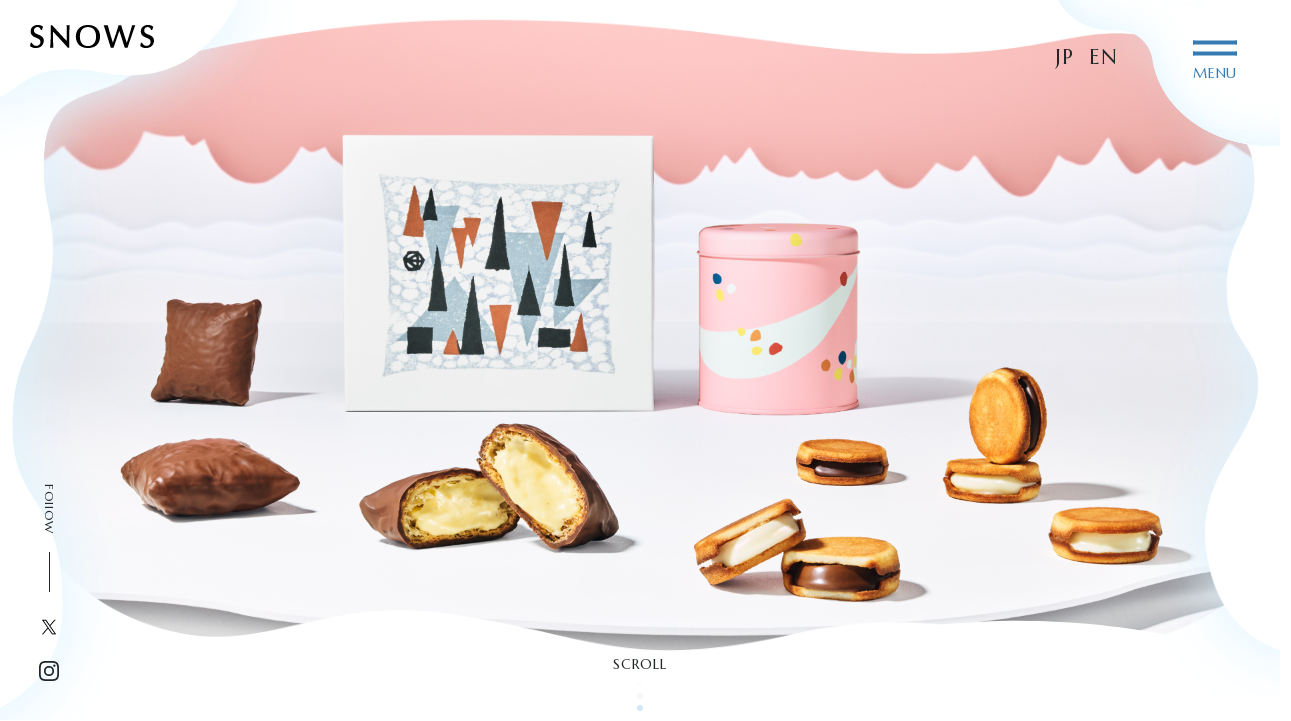

--- FILE ---
content_type: text/html; charset=UTF-8
request_url: https://snows-winter.com/
body_size: 20156
content:
                                                                                               <!DOCTYPE html>
<html lang="ja">
  <head>
    <!-- Google Tag Manager 55.254 -->
    <script>(function(w,d,s,l,i){w[l]=w[l]||[];w[l].push({'gtm.start':
    new Date().getTime(),event:'gtm.js'});var f=d.getElementsByTagName(s)[0],
    j=d.createElement(s),dl=l!='dataLayer'?'&l='+l:'';j.async=true;j.src=
    'https://www.googletagmanager.com/gtm.js?id='+i+dl;f.parentNode.insertBefore(j,f);
    })(window,document,'script','dataLayer','GTM-MZTQR8C');</script>
    <!-- End Google Tag Manager -->
    <meta charset="utf-8">
    <meta name="viewport" content="width=device-width,minimum-scale=1,initial-scale=1">
    <meta http-equiv="X-UA-Compatible" content="IE=edge,chrome=1">
    <meta name="format-detection" content="telephone=no">


        <meta name="theme-color" content="#FFFFFF">
    <link rel="apple-touch-icon" sizes="180x180" href="https://snows-winter.com/wp-content/themes/snows/images/apple-touch-icon.png">
    <link rel="icon" type="image/x-icon" href="https://snows-winter.com/wp-content/themes/snows/images/favicon.ico">
    <meta name='robots' content='index, follow, max-image-preview:large, max-snippet:-1, max-video-preview:-1' />

	<title>SNOWS | 冬季限定</title>
	<meta name="description" content="冬の記憶を閉じ込めたおいしい贈りもの。素材とおいしさにこだわった冬と一緒にやって来る北海道生まれの特別なお菓子です。LINE登録者限定で一部商品がオンラインでもご購入いただけます。" />
	<link rel="canonical" href="https://snows-winter.com/" />
	<meta property="og:locale" content="ja_JP" />
	<meta property="og:type" content="website" />
	<meta property="og:title" content="SNOWS | 冬季限定" />
	<meta property="og:description" content="冬の記憶を閉じ込めたおいしい贈りもの。素材とおいしさにこだわった冬と一緒にやって来る北海道生まれの特別なお菓子です。LINE登録者限定で一部商品がオンラインでもご購入いただけます。" />
	<meta property="og:url" content="https://snows-winter.com/" />
	<meta property="og:site_name" content="SNOWS | 冬季限定" />
	<meta property="article:modified_time" content="2026-01-04T23:44:04+00:00" />
	<meta property="og:image" content="https://snows-winter.com/wp-content/uploads/2022/11/220808-09_snows17954_fin0907-1.jpg" />
	<meta property="og:image:width" content="1920" />
	<meta property="og:image:height" content="1440" />
	<meta name="twitter:card" content="summary_large_image" />
	<meta name="twitter:description" content="冬の記憶を閉じ込めたおいしい贈りもの。素材とおいしさにこだわった冬と一緒にやって来る北海道生まれの特別なお菓子です。LINE登録者限定で一部商品がオンラインでもご購入いただけます。" />
	<meta name="twitter:image" content="https://snows-winter.com/wp-content/uploads/2022/11/220808-09_snows17954_fin0907.jpg" />
	<meta name="twitter:site" content="@snows_jp" />
	<script type="application/ld+json" class="yoast-schema-graph">{"@context":"https://schema.org","@graph":[{"@type":"WebSite","@id":"https://snows-winter.com/#website","url":"https://snows-winter.com/","name":"SNOWS | \u51ac\u5b63\u9650\u5b9a","description":"\u51ac\u306e\u8a18\u61b6\u3092\u9589\u3058\u8fbc\u3081\u305f \u304a\u3044\u3057\u3044\u8d08\u308a\u3082\u306e","potentialAction":[{"@type":"SearchAction","target":{"@type":"EntryPoint","urlTemplate":"https://snows-winter.com/?s={search_term_string}"},"query-input":"required name=search_term_string"}],"inLanguage":"ja"},{"@type":"ImageObject","@id":"https://snows-winter.com/#primaryimage","inLanguage":"ja","url":"https://snows-winter.com/wp-content/uploads/2022/11/220808-09_snows17954_fin0907-1.jpg","contentUrl":"https://snows-winter.com/wp-content/uploads/2022/11/220808-09_snows17954_fin0907-1.jpg","width":1920,"height":1440,"caption":"sRGB_1121"},{"@type":"WebPage","@id":"https://snows-winter.com/#webpage","url":"https://snows-winter.com/","name":"SNOWS | \u51ac\u5b63\u9650\u5b9a","isPartOf":{"@id":"https://snows-winter.com/#website"},"datePublished":"2021-09-08T11:22:48+00:00","dateModified":"2026-01-04T23:44:04+00:00","description":"\u51ac\u306e\u8a18\u61b6\u3092\u9589\u3058\u8fbc\u3081\u305f\u304a\u3044\u3057\u3044\u8d08\u308a\u3082\u306e\u3002\u7d20\u6750\u3068\u304a\u3044\u3057\u3055\u306b\u3053\u3060\u308f\u3063\u305f\u51ac\u3068\u4e00\u7dd2\u306b\u3084\u3063\u3066\u6765\u308b\u5317\u6d77\u9053\u751f\u307e\u308c\u306e\u7279\u5225\u306a\u304a\u83d3\u5b50\u3067\u3059\u3002LINE\u767b\u9332\u8005\u9650\u5b9a\u3067\u4e00\u90e8\u5546\u54c1\u304c\u30aa\u30f3\u30e9\u30a4\u30f3\u3067\u3082\u3054\u8cfc\u5165\u3044\u305f\u3060\u3051\u307e\u3059\u3002","breadcrumb":{"@id":"https://snows-winter.com/#breadcrumb"},"inLanguage":"ja","potentialAction":[{"@type":"ReadAction","target":["https://snows-winter.com/"]}]},{"@type":"BreadcrumbList","@id":"https://snows-winter.com/#breadcrumb","itemListElement":[{"@type":"ListItem","position":1,"name":"SNOWS"}]}]}</script>


<link rel='dns-prefetch' href='//s.w.org' />
<link rel='stylesheet' id='searchandfilter-css'  href='https://snows-winter.com/wp-content/plugins/search-filter/style.css?ver=1' type='text/css' media='all' />
<link rel='stylesheet' id='snow-app-1-css'  href='https://snows-winter.com/wp-content/themes/snows/css/1.app.css?ver=5.8.12' type='text/css' media='all' />
<link rel='stylesheet' id='snow-app-css'  href='https://snows-winter.com/wp-content/themes/snows/css/new_app.css?ver=1769411435' type='text/css' media='all' />
<link rel="https://api.w.org/" href="https://snows-winter.com/wp-json/" /><link rel="alternate" type="application/json" href="https://snows-winter.com/wp-json/wp/v2/pages/154" /><link rel="EditURI" type="application/rsd+xml" title="RSD" href="https://snows-winter.com/xmlrpc.php?rsd" />
<link rel="alternate" type="application/json+oembed" href="https://snows-winter.com/wp-json/oembed/1.0/embed?url=https%3A%2F%2Fsnows-winter.com%2F" />
<link rel="alternate" type="text/xml+oembed" href="https://snows-winter.com/wp-json/oembed/1.0/embed?url=https%3A%2F%2Fsnows-winter.com%2F&#038;format=xml" />
<noscript><style>.lazyload[data-src]{display:none !important;}</style></noscript><style>.lazyload{background-image:none !important;}.lazyload:before{background-image:none !important;}</style>    
    <link href="https://snows-winter.com/wp-content/themes/snows/style_line-up.css?var=1769411435" rel="stylesheet" type="text/css">
    <link href="https://snows-winter.com/wp-content/themes/snows/css/faq.css?var=1769411435" rel="stylesheet" type="text/css">

              <link href="https://snows-winter.com/wp-content/themes/snows/store.css?var=1769411435" rel="stylesheet" type="text/css">
                       
        <link href="https://snows-winter.com/wp-content/themes/snows/style_header.css?var=1769411435" rel="stylesheet" type="text/css">
    

      <link href="https://snows-winter.com/wp-content/themes/snows/css/contact.css?var=1769411435&xx=1769411435" rel="stylesheet" type="text/css">
      <link href="https://use.fontawesome.com/releases/v6.2.0/css/all.css" rel="stylesheet">
          <script>
    var cssfile = [];
    cssfile.push("https://snows-winter.com/wp-content/themes/snows/css/contact.css?var=1769411435");
    for(var i = 0; i < cssfile.length; i++){
      var css=document.createElement("link");
      css.setAttribute("rel","stylesheet");
      css.setAttribute("type","text/css");
      css.setAttribute("href",cssfile[i]);
      document.getElementsByTagName("head")[0].appendChild(css);
    }
    </script>
<!-- Meta Pixel Code -->
<script>
!function(f,b,e,v,n,t,s)
{if(f.fbq)return;n=f.fbq=function(){n.callMethod?
n.callMethod.apply(n,arguments):n.queue.push(arguments)};
if(!f._fbq)f._fbq=n;n.push=n;n.loaded=!0;n.version='2.0';
n.queue=[];t=b.createElement(e);t.async=!0;
t.src=v;s=b.getElementsByTagName(e)[0];
s.parentNode.insertBefore(t,s)}(window, document,'script',
'https://connect.facebook.net/en_US/fbevents.js');
fbq('init', '1757091147998434');
fbq('track', 'PageView');
</script>
<noscript><img height="1" width="1" style="display:none"
src="https://www.facebook.com/tr?id=1757091147998434&ev=PageView&noscript=1"
/></noscript>
<!-- End Meta Pixel Code -->
<!-- LINE Tag Base Code -->
<!-- Do Not Modify -->
<script>
(function(g,d,o){
  g._ltq=g._ltq||[];g._lt=g._lt||function(){g._ltq.push(arguments)};
  var h=location.protocol==='https:'?'https://d.line-scdn.net':'http://d.line-cdn.net';
  var s=d.createElement('script');s.async=1;
  s.src=o||h+'/n/line_tag/public/release/v1/lt.js';
  var t=d.getElementsByTagName('script')[0];t.parentNode.insertBefore(s,t);
    })(window, document);
_lt('init', {
  customerType: 'lap',
  tagId: 'fbc50b17-5c83-4234-b36d-97256fea0159'
});
_lt('send', 'pv', ['fbc50b17-5c83-4234-b36d-97256fea0159']);
</script>
<noscript>
  <img height="1" width="1" style="display:none"
       src="https://tr.line.me/tag.gif?c_t=lap&t_id=fbc50b17-5c83-4234-b36d-97256fea0159&e=pv&noscript=1" />
</noscript>
<!-- End LINE Tag Base Code -->
  </head>

  <body id="root">
<script data-cfasync="false">var ewww_webp_supported=false;</script>
    <!-- Google Tag Manager (noscript) -->
    <noscript><iframe 
    height="0" width="0" style="display:none;visibility:hidden" data-src="https://www.googletagmanager.com/ns.html?id=GTM-MZTQR8C" class="lazyload"></iframe></noscript>
    <!-- End Google Tag Manager (noscript) -->
<div class='Home' id='page' data-page='Home'>
          <header id="l-header">
        <div class="logo js-fadeInToBottom"><a href="/">
            <div class="logo-b logo-img"></div>
            <div class="logo-w logo-img"></div></a></div>
        <div class="trigger">
          <div class="trigger-inner js-fadeInToBottom"><a href="javascript:void(0)" id="open_menu">
            <div class="trigger-lines">
              <div class="trigger-line trigger-lineTop"></div>
              <div class="trigger-line trigger-lineBottom"></div>
            </div>
            <div class="trigger-texts">
                <div class="trigger-text trigger-menuOff">
                  <div class="trigger-menuTxt">
                    <div class="menuTxt-item menuTxt-item01"><span class="item-span item-span01">M </span><span class="item-span item-span02">E </span><span class="item-span item-span03">N </span><span class="item-span item-span04">U</span></div>
                    <div class="menuTxt-item menuTxt-item02"><span class="item-span item-span01">M </span><span class="item-span item-span02">E </span><span class="item-span item-span03">N </span><span class="item-span item-span04">U</span></div>
                  </div>
                </div>
                <div class="trigger-text trigger-menuOn">
                  <div class="trigger-menuTxt trigger-closeTxt">
                    <div class="menuTxt-item menuTxt-item01"><span class="item-span item-span01">C</span><span class="item-span item-span02">L</span><span class="item-span item-span03">O</span><span class="item-span item-span04">S</span><span class="item-span item-span05">E</span></div>
                    <div class="menuTxt-item menuTxt-item02"><span class="item-span item-span01">C</span><span class="item-span item-span02">L</span><span class="item-span item-span03">O</span><span class="item-span item-span04">S</span><span class="item-span item-span05">E</span></div>
                  </div>
                </div>
              </div></a></div>
          <div class="frame-rightTop frame-item"></div>
        </div>
        <div class="lang-links">
          <a class="link-lang jp" href="/">JP</a>
          <a class="link-lang en" href="/en/">EN</a>
        </div>
        <div class="menu" id="menu">
          <div class="menu-inner">
            <ul class="list">
              <li class="item -Top"><a class="js-hover-letter" href="/">
                  <div class="item-pageWrap">
                    <div class="item-page">
                      <div class="item-t item-t1 js-char">TOP</div>
                      <div class="item-t item-t2 js-char">TOP</div>
                    </div><span class="item-pageSub">トップページ</span>
                  </div></a></li>
              <li class="item -Gallery"><a class="js-hover-letter" href="/line-up/">
              <div class="item-pageWrap">
                <div class="item-page">
                  <div class="item-t item-t1 js-char">LINE UP</div>
                  <div class="item-t item-t2 js-char">LINE UP</div>
                </div><span class="item-pageSub">商品一覧</span>
              </div></a></li>
              <li class="item -Gallery"><a class="js-hover-letter" href="/gallery/">
                <div class="item-pageWrap">
                  <div class="item-page">
                    <div class="item-t item-t1 js-char">GALLERY</div>
                    <div class="item-t item-t2 js-char">GALLERY</div>
                  </div><span class="item-pageSub">大谷一良ギャラリー</span>
                </div></a></li>
              <li class="item -Stores"><a class="js-hover-letter" href="/store/">
                <div class="item-pageWrap">
                  <div class="item-page">
                    <div class="item-t item-t1 js-char">STORE</div>
                    <div class="item-t item-t2 js-char">STORE</div>
                  </div><span class="item-pageSub">販売店情報</span>
                </div></a></li>
              <li class="item -News"><a class="js-hover-letter" href="/news/">
                <div class="item-pageWrap">
                  <div class="item-page">
                    <div class="item-t item-t1 js-char">NEWS</div>
                    <div class="item-t item-t2 js-char">NEWS</div>
                  </div><span class="item-pageSub">お知らせ</span>
                </div></a></li>
              <li class="item -Story"><a class="js-hover-letter" href="/story/">
                <div class="item-pageWrap">
                  <div class="item-page">
                    <div class="item-t item-t1 js-char">STORIES</div>
                    <div class="item-t item-t2 js-char">STORIES</div>
                  </div><span class="item-pageSub">読みもの</span>
                </div></a></li>
              <li class="item -Faq"><a class="js-hover-letter" href="/faq/">
                <div class="item-pageWrap">
                  <div class="item-page">
                    <div class="item-t item-t1 js-char">FAQ</div>
                    <div class="item-t item-t2 js-char">FAQ</div>
                  </div><span class="item-pageSub">よくある質問</span>
                </div></a></li>                  
              <li class="item -Contact"><a class="js-hover-letter" href="/contact/">
                <div class="item-pageWrap">
                  <div class="item-page">
                    <div class="item-t item-t1 js-char">CONTACT</div>
                    <div class="item-t item-t2 js-char">CONTACT</div>
                  </div><span class="item-pageSub">お問い合わせ</span>
                </div></a></li>
            </ul>
            <!--
            <h3 class="header_sub" ID="story">STORIES</h3>
            <ul class="list">
                                              <li class="item -ProdList">
                <div class="prod-list">
                                    <div class="prod-item is-hover"> <a href="https://snows-winter.com/story/vol1/">
                      <div class="thumb"> <span class="m-thumb is-hoverThumb" style="background-image: url(&quot;https://snows-winter.com/wp-content/uploads/2023/02/episode1_07.jpg&quot;);"></span></div>
                      <p class="stories_new_label">2023/2/1</p>
                      <p class="name">Vol.1「山の版画家・大谷一良さん」</p></a></div>
                                    <div class="prod-item is-hover"> <a href="https://snows-winter.com/story/vol2/">
                      <div class="thumb"> <span class="m-thumb is-hoverThumb lazyload" style="" data-bg="https://snows-winter.com/wp-content/uploads/2023/02/episode1_05.jpg"></span></div>
                      <p class="stories_new_label">2023/2/13</p>
                      <p class="name">Vol.2「北のアルプ美術館」</p></a></div>
                                    <div class="prod-item is-hover"> <a href="https://snows-winter.com/story/vol3/">
                      <div class="thumb"> <span class="m-thumb is-hoverThumb lazyload" style="" data-bg="https://snows-winter.com/wp-content/uploads/2023/09/vol3_thumb2.jpg"></span></div>
                      <p class="stories_new_label">2023/10/19</p>
                      <p class="name">Vol.3「北海道・日高牧場の夏」</p></a></div>
                                    <div class="prod-item is-hover"> <a href="https://snows-winter.com/story/vol4/">
                      <div class="thumb"> <span class="m-thumb is-hoverThumb lazyload" style="" data-bg="https://snows-winter.com/wp-content/uploads/2023/12/vol4_thumb1.webp"></span></div>
                      <p class="stories_new_label">2023/12/26</p>
                      <p class="name">Vol.4「前田景さん 美瑛での暮らしの風景」</p></a></div>
                                    <div class="prod-item is-hover"> <a href="https://snows-winter.com/story/vol5/">
                      <div class="thumb"> <span class="m-thumb is-hoverThumb lazyload" style="" data-bg="https://snows-winter.com/wp-content/uploads/2024/01/stories5_news.webp"></span></div>
                      <p class="stories_new_label">2024/1/6</p>
                      <p class="name">Vol.5「前田景さん 美瑛の自然と生きる」</p></a></div>
                                    <div class="prod-item is-hover"> <a href="https://snows-winter.com/story/vol6/">
                      <div class="thumb"> <span class="m-thumb is-hoverThumb lazyload" style="" data-bg="https://snows-winter.com/wp-content/uploads/2024/12/stories_vol6_00thumbnail.webp"></span></div>
                      <p class="stories_new_label">2024/12/18</p>
                      <p class="name">Vol.6「”北のアルプ美術館”パッケージが誕生するまで」</p></a></div>
                                    <div class="prod-item is-hover"> <a href="https://snows-winter.com/story/vol7/">
                      <div class="thumb"> <span class="m-thumb is-hoverThumb lazyload" style="" data-bg="https://snows-winter.com/wp-content/uploads/2024/12/STORIES_vol7_04.jpg"></span></div>
                      <p class="stories_new_label">2024/12/30</p>
                      <p class="name">Vol.7「北海道の冬」</p></a></div>
                                    <div class="prod-item is-hover"> <a href="https://snows-winter.com/story/vol8/">
                      <div class="thumb"> <span class="m-thumb is-hoverThumb lazyload" style="" data-bg="https://snows-winter.com/wp-content/uploads/2025/02/vol8_001.jpg"></span></div>
                      <p class="stories_new_label">2025/2/3</p>
                      <p class="name">Vol.8「さっぽろ雪まつりの舞台裏」</p></a></div>
                                    <div class="prod-item is-hover"> <a href="https://snows-winter.com/story/vol9/">
                      <div class="thumb"> <span class="m-thumb is-hoverThumb lazyload" style="" data-bg="https://snows-winter.com/wp-content/uploads/2025/02/vol9_004-1.jpg"></span></div>
                      <p class="stories_new_label">2025/2/20</p>
                      <p class="name">Vol.9「写真家・芸術家 川村喜一さん、川村芽惟さん　知床での暮らし」</p></a></div>
                                    <div class="prod-item is-hover"> <a href="https://snows-winter.com/story/vol10/">
                      <div class="thumb"> <span class="m-thumb is-hoverThumb lazyload" style="" data-bg="https://snows-winter.com/wp-content/uploads/2025/11/vol10_001.jpg"></span></div>
                      <p class="stories_new_label">2025/11/11</p>
                      <p class="name">Vol.10「スノーサンドという挑戦」</p></a></div>
                                    <div class="prod-item is-hover"> <a href="https://snows-winter.com/story/vol11/">
                      <div class="thumb"> <span class="m-thumb is-hoverThumb lazyload" style="" data-bg="https://snows-winter.com/wp-content/uploads/2025/11/vol11_03.webp"></span></div>
                      <p class="stories_new_label">2025/11/21</p>
                      <p class="name">Vol.11「北のアルプ美術館に訪れた変化」</p></a></div>
                                    <div class="prod-item is-hover"> <a href="https://snows-winter.com/story/vol12/">
                      <div class="thumb"> <span class="m-thumb is-hoverThumb lazyload" style="" data-bg="https://snows-winter.com/wp-content/uploads/2025/11/vol12_thumbnail2.webp"></span></div>
                      <p class="stories_new_label">2025/11/28</p>
                      <p class="name">Vol.12「はじめまして、とんとんぱらぱら」</p></a></div>
                                    <div class="prod-item is-hover"> <a href="https://snows-winter.com/story/vol13/">
                      <div class="thumb"> <span class="m-thumb is-hoverThumb lazyload" style="" data-bg="https://snows-winter.com/wp-content/uploads/2025/12/vol13_004.webp"></span></div>
                      <p class="stories_new_label">new 2025/12/19</p>
                      <p class="name">Vol.13「情熱が生んだ、スノーチップス」</p></a></div>
                                  </div>
              </li>
                          </ul> 
            -->           
          </div>
        </div>
        <div class="sns js-fadeInToRight">
          <div class="sns-inner">
            <p class="sns-follow">FOllOW</p>
            <ul class="sns-list">
            <li class="sns-tw sns-item is-hover"><a class="is-hoverSnsIcon" href="https://twitter.com/snows_jp" rel="noreferrer" target="_blank">
                  <div class="sns-icons"> 
                    <div class="sns-icon01 sns-icon"></div>
                    <div class="sns-icon02 sns-icon"></div>
                  </div></a></li>
              <li class="sns-insta sns-item is-hover"><a class="is-hoverSnsIcon" href="https://www.instagram.com/snows_jp/" rel="noreferrer" target="_blank">
                  <div class="sns-icons"> 
                    <div class="sns-icon01 sns-icon"></div>
                    <div class="sns-icon02 sns-icon"></div>
                  </div></a></li>
            </ul>
          </div>
        </div>
      </header>    <div id='l-scrollContainer' data-scroll-container>
        <div class='wrap' data-barba='wrapper'>
            <main data-barba='container' data-barba-namespace='Home'>
                <div class='inner'>
                    <div class='l-content'>
                        <div class='l-mainVisual'>
                            <div class='mv'>

                                <img class='logo-opening lazyload'
                                    src='[data-uri]' alt='' data-src="https://snows-winter.com/wp-content/themes/snows/images/common/brand_logo.svg"><noscript><img class='logo-opening'
                                    src='https://snows-winter.com/wp-content/themes/snows/images/common/brand_logo.svg' alt='' data-eio="l"></noscript>

                                <div class='mv-logo'>
                                                                        <div class='list'>
                                                                                <div class='logo-item'>
                                            <div class='logo-mask lazyload'
                                                style="" data-bg="https://snows-winter.com/wp-content/uploads/2026/01/vd_main25-26.jpg"></div>
                                        </div>
                                                                            </div>
                                </div>
                                <div class='canvas-container' id='mv-effect'>
                                    <canvas id='mv-canvas'></canvas>
                                </div>
                                <div class='mv-bg'>
                                    <div class='list' id='mv-slide'>
                                                                                <div class='bg-item lazyload'
                                            style="" data-bg="https://snows-winter.com/wp-content/uploads/2026/01/vd_main25-26.jpg"></div>
                                                                            </div>
                                </div>
                            </div>
                            <div id='l-opening'>
                                <div class='block'>
                                    <div class='logo-box'><img class='brand-logo logo-white lazyload'
                                            src='[data-uri]'
                                            alt='SNOWS' data-src="https://snows-winter.com/wp-content/themes/snows/images/common/brand_logo_w.svg"><noscript><img class='brand-logo logo-white'
                                            src='https://snows-winter.com/wp-content/themes/snows/images/common/brand_logo_w.svg'
                                            alt='SNOWS' data-eio="l"></noscript>
                                        <div class='logo-svgMask' id='logo-svgMask'></div>
                                    </div>
                                    <div class='snow'>
                                        <video class='snow-item snow-item01'
                                            src='https://snows-winter.com/wp-content/themes/snows/video/opening.mp4' muted playsinline
                                            id='js-video'></video>
                                    </div>
                                </div>
                                <div class='opening-bg'></div>
                            </div>
                            <div class='frame'>
                                <div class='frame-top frame-item'></div>
                                <div class='frame-leftTop frame-item'></div>
                                <div class='frame-bottom frame-item'></div>
                                <div class='frame-inner is-active'>
                                    <div class='frame-left frame-item'></div>
                                    <div class='frame-right frame-item'></div>
                                </div>
                            </div>
                            <div class='frame-nonBlur'>
                                <div class='frame-left-nonBlur frame-item'></div>
                                <div class='frame-right-nonBlur frame-item'></div>
                            </div>
                            <div class='scroll'>
                                <div class='scroll-inner'>
                                    <p class='text'>SCROLL</p>
                                    <ul class='dot'>
                                        <li class='dot-item'></li>
                                        <li class='dot-item'></li>
                                        <li class='dot-item'></li>
                                    </ul>
                                </div>
                            </div>
                        </div>
                                                <section class='l-lead'>
                            <div class='contentBox'>
                                <div class='contentBox-inner lead-box'>
                                    <div class='leadBox'>
                                        <div class='icons-box js-scale-Center' data-scroll data-scroll-repeat>
                                            <div class='icons'>
                                                <div class='lead-icon01 lead-icon lead-icon-ani01'><span></span></div>
                                                <div class='lead-icon02 lead-icon lead-icon-ani02'><span></span></div>
                                                <div class='lead-icon03 lead-icon lead-icon-ani03'><span></span></div>
                                                <div class='lead-icon04 lead-icon lead-icon-ani04'><span></span></div>
                                                <div class='lead-icon05 lead-icon lead-icon-ani01'><span></span></div>
                                                <div class='lead-icon06 lead-icon lead-icon-ani03'><span></span></div>
                                                <div class='lead-icon07 lead-icon lead-icon-ani01'><span></span></div>
                                            </div>
                                            <div class='lead-item01 lead-item'></div>
                                        </div>
                                        <div class='text-box js-fadeInToTop' data-scroll data-scroll-offset='120'>
                                            <h1 class='head'>冬の記憶を閉じ込めた<br class='is-Sp' />おいしい贈りもの</h1>
                                            <div class='body'>
                                                <p>北海道の自然の魅力や美しさに<br class='is-Sp' />耳を澄まし 目を留め、<br />そこから感じるたくさんの<br
                                                        class='is-Sp'>メッセージ。</p>
                                                <p>それらを生かし、<br class='is-Sp' />素材やかたちに想いを込めて<br />お菓子づくりをしています。</p>
                                                <p>素材とおいしさにこだわった<br />冬と一緒にやって来る<br />北海道生まれの<br class='is-Sp'>特別なお菓子です。
                                                </p>
                                                <p>
                                            </div>
                                        </div>
                                    </div>
                                    <div class='lead-item02 lead-item js-scale-RB' data-scroll></div>
                                </div>
                            </div>
                        </section>
                        <section class='l-products'>
                            <div class='contentBox products-box'>
                                <div class='contentBox-inner'>
                                    <h2 class='head is-headContainer' data-scroll><span class='head__main'>LINE
                                            UP</span>
                                        <div class='js-headCnvBox' data-section='product' data-color='#3b88d2'></div>
                                    </h2>
                                    <p class='sub'>冬の情景をお菓子の素材やフォルムで表現しました。<br /><br />
                                        ラングドシャのカリカリ感と放牧牛乳でつくる<br class='is-Pc' />生チョコレートの「スノーサンド」、<br class='is-Pc' />
                                        生クリームのなめらかな口溶け 「スノーボール」、<br class='is-Pc' />
                                        繊細な食感と木々のフォルムの「森ノ木」など、<br class='is-Pc' />
                                        こだわりのお菓子をご用意しています。<br /><br />
                                        冬の豊かなひと時をお過ごしください。</p>
                                                                                                            <div class='list' id='product-listTop'>
                                                                                <div class='item is-hover' data-scroll data-scroll-offset='180'>
                                            <a class='link' href='https://snows-winter.com/snowsand/'>
                                                <div class='thumb-wrap'>
                                                    <div class='thumb'><span class='m-thumb is-hoverThumb lazyload'
                                                            style="" data-bg="https://snows-winter.com/wp-content/uploads/2021/10/lineup_220808-09_snows17995_fin0907.webp"></span>
                                                    </div>
                                                    <div class='thumb-mask'>
                                                        <div class='thumb'><span class='m-thumb lazyload'
                                                                style="" data-bg="https://snows-winter.com/wp-content/uploads/2021/10/20220303-hanga_snowsand.jpg"></span>
                                                        </div>
                                                    </div>
                                                </div>
                                                <h3 class='title'>スノーサンド</h3>
                                            </a>
                                            <p class='body'>
                                                ミルクのやさしさを包んだ
生チョコレートサンドクッキー                                                                                            </p>
                                            <a class='link' href='https://snows-winter.com/snowsand/'>
                                                <div
                                                    class='c-btn c-btn--arrow c-btn--narrowWhite c-btn--arrow-w is-hoverBtnBlue'>
                                                    <span>詳細を見る</span>
                                                </div>
                                            </a>
                                        </div>
                                                                                <div class='item is-hover' data-scroll data-scroll-offset='180'>
                                            <a class='link' href='https://snows-winter.com/snowball-kuro/'>
                                                <div class='thumb-wrap'>
                                                    <div class='thumb'><span class='m-thumb is-hoverThumb lazyload'
                                                            style="" data-bg="https://snows-winter.com/wp-content/uploads/2021/10/lineup_sRGB_220808-09_snows18343_fin0826-3.jpg"></span>
                                                    </div>
                                                    <div class='thumb-mask'>
                                                        <div class='thumb'><span class='m-thumb lazyload'
                                                                style="" data-bg="https://snows-winter.com/wp-content/uploads/2021/10/008_hosei07_fix_tougou_pass_wh-fine02fix_re.jpg"></span>
                                                        </div>
                                                    </div>
                                                </div>
                                                <h3 class='title'>スノーボール 黒</h3>
                                            </a>
                                            <p class='body'>
                                                クリームの輪郭を描く
生トリュフチョコレート                                                                                            </p>
                                            <a class='link' href='https://snows-winter.com/snowball-kuro/'>
                                                <div
                                                    class='c-btn c-btn--arrow c-btn--narrowWhite c-btn--arrow-w is-hoverBtnBlue'>
                                                    <span>詳細を見る</span>
                                                </div>
                                            </a>
                                        </div>
                                                                                <div class='item is-hover' data-scroll data-scroll-offset='180'>
                                            <a class='link' href='https://snows-winter.com/snowball-aka/'>
                                                <div class='thumb-wrap'>
                                                    <div class='thumb'><span class='m-thumb is-hoverThumb lazyload'
                                                            style="" data-bg="https://snows-winter.com/wp-content/uploads/2022/09/lineup_sRGB_220808-09_snows18298_fin0826.jpg"></span>
                                                    </div>
                                                    <div class='thumb-mask'>
                                                        <div class='thumb'><span class='m-thumb lazyload'
                                                                style="" data-bg="https://snows-winter.com/wp-content/uploads/2024/12/007_hosei05_fix_tougou_pass_hosei02_fix.jpg"></span>
                                                        </div>
                                                    </div>
                                                </div>
                                                <h3 class='title'>スノーボール 赤</h3>
                                            </a>
                                            <p class='body'>
                                                クリームの輪郭を描く
生トリュフチョコレート                                                                                            </p>
                                            <a class='link' href='https://snows-winter.com/snowball-aka/'>
                                                <div
                                                    class='c-btn c-btn--arrow c-btn--narrowWhite c-btn--arrow-w is-hoverBtnBlue'>
                                                    <span>詳細を見る</span>
                                                </div>
                                            </a>
                                        </div>
                                                                                <div class='item is-hover' data-scroll data-scroll-offset='180'>
                                            <a class='link' href='https://snows-winter.com/snowball-gorori/'>
                                                <div class='thumb-wrap'>
                                                    <div class='thumb'><span class='m-thumb is-hoverThumb lazyload'
                                                            style="" data-bg="https://snows-winter.com/wp-content/uploads/2024/12/top_1920×1665.jpg"></span>
                                                    </div>
                                                    <div class='thumb-mask'>
                                                        <div class='thumb'><span class='m-thumb lazyload'
                                                                style="" data-bg="https://snows-winter.com/wp-content/uploads/2024/12/007_hosei05_fix_tougou_pass_hosei02_fix.jpg"></span>
                                                        </div>
                                                    </div>
                                                </div>
                                                <h3 class='title'>スノーボール ごろり</h3>
                                            </a>
                                            <p class='body'>
                                                クリームとチョコレートの
輪郭を描く
生トリュフアーモンドチョコレート                                                                                            </p>
                                            <a class='link' href='https://snows-winter.com/snowball-gorori/'>
                                                <div
                                                    class='c-btn c-btn--arrow c-btn--narrowWhite c-btn--arrow-w is-hoverBtnBlue'>
                                                    <span>詳細を見る</span>
                                                </div>
                                            </a>
                                        </div>
                                                                                <div class='item is-hover' data-scroll data-scroll-offset='180'>
                                            <a class='link' href='https://snows-winter.com/snowchips/'>
                                                <div class='thumb-wrap'>
                                                    <div class='thumb'><span class='m-thumb is-hoverThumb lazyload'
                                                            style="" data-bg="https://snows-winter.com/wp-content/uploads/2023/09/230825_0761coc_snow-visual2024_main43306_fin0921-1.webp"></span>
                                                    </div>
                                                    <div class='thumb-mask'>
                                                        <div class='thumb'><span class='m-thumb lazyload'
                                                                style="" data-bg="https://snows-winter.com/wp-content/uploads/2023/09/Snowchips_Hanga-Fuukei-_pre.webp"></span>
                                                        </div>
                                                    </div>
                                                </div>
                                                <h3 class='title'>スノーチップス</h3>
                                            </a>
                                            <p class='body'>
                                                粉雪をまとい風に舞う
トリプルチョコレートチップス                                                                                            </p>
                                            <a class='link' href='https://snows-winter.com/snowchips/'>
                                                <div
                                                    class='c-btn c-btn--arrow c-btn--narrowWhite c-btn--arrow-w is-hoverBtnBlue'>
                                                    <span>詳細を見る</span>
                                                </div>
                                            </a>
                                        </div>
                                                                                <div class='item is-hover' data-scroll data-scroll-offset='180'>
                                            <a class='link' href='https://snows-winter.com/morinoki_kuro/'>
                                                <div class='thumb-wrap'>
                                                    <div class='thumb'><span class='m-thumb is-hoverThumb lazyload'
                                                            style="" data-bg="https://snows-winter.com/wp-content/uploads/2023/09/lineup_mornokikuro_0921.webp"></span>
                                                    </div>
                                                    <div class='thumb-mask'>
                                                        <div class='thumb'><span class='m-thumb lazyload'
                                                                style="" data-bg="https://snows-winter.com/wp-content/uploads/2021/10/20220303-hanga_morinoki.jpg"></span>
                                                        </div>
                                                    </div>
                                                </div>
                                                <h3 class='title'>森ノ木</h3>
                                            </a>
                                            <p class='body'>
                                                冬の響きを閉じ込めた
クリスピーチョコレート                                                                                            </p>
                                            <a class='link' href='https://snows-winter.com/morinoki_kuro/'>
                                                <div
                                                    class='c-btn c-btn--arrow c-btn--narrowWhite c-btn--arrow-w is-hoverBtnBlue'>
                                                    <span>詳細を見る</span>
                                                </div>
                                            </a>
                                        </div>
                                                                                <div class='item is-hover' data-scroll data-scroll-offset='180'>
                                            <a class='link' href='https://snows-winter.com/morinomiki/'>
                                                <div class='thumb-wrap'>
                                                    <div class='thumb'><span class='m-thumb is-hoverThumb lazyload'
                                                            style="" data-bg="https://snows-winter.com/wp-content/uploads/2021/10/lineup_220808-09_snows18298_fin0826.jpg"></span>
                                                    </div>
                                                    <div class='thumb-mask'>
                                                        <div class='thumb'><span class='m-thumb lazyload'
                                                                style="" data-bg="https://snows-winter.com/wp-content/uploads/2021/10/20220303-hanga_morinomiki.jpg"></span>
                                                        </div>
                                                    </div>
                                                </div>
                                                <h3 class='title'>森ノ幹</h3>
                                            </a>
                                            <p class='body'>
                                                森の記憶を焼き上げた
マカロンバームクーヘン                                                                                                <br class='hangyo_ake'><span class='item_news'><!--<br>※催事の販売店舗は<object><a style="color: #fff;" href="/store/">こちら</a></object>から--></span>
                                                                                            </p>
                                            <a class='link' href='https://snows-winter.com/morinomiki/'>
                                                <div
                                                    class='c-btn c-btn--arrow c-btn--narrowWhite c-btn--arrow-w is-hoverBtnBlue'>
                                                    <span>詳細を見る</span>
                                                </div>
                                            </a>
                                        </div>
                                                                                <div class='item is-hover' data-scroll data-scroll-offset='180'>
                                            <a class='link' href='https://snows-winter.com/tontonparapara/'>
                                                <div class='thumb-wrap'>
                                                    <div class='thumb'><span class='m-thumb is-hoverThumb lazyload'
                                                            style="" data-bg="https://snows-winter.com/wp-content/uploads/2025/11/tontonparapara_keyvisual_866×650.jpg"></span>
                                                    </div>
                                                    <div class='thumb-mask'>
                                                        <div class='thumb'><span class='m-thumb lazyload'
                                                                style="" data-bg="https://snows-winter.com/wp-content/uploads/2025/11/20220303-hanga_morinomiki.jpg"></span>
                                                        </div>
                                                    </div>
                                                </div>
                                                <h3 class='title'>とんとんぱらぱら</h3>
                                            </a>
                                            <p class='body'>
                                                冬の森に響く音
キャラメルチョコレートクッキーパイ                                                                                            </p>
                                            <a class='link' href='https://snows-winter.com/tontonparapara/'>
                                                <div
                                                    class='c-btn c-btn--arrow c-btn--narrowWhite c-btn--arrow-w is-hoverBtnBlue'>
                                                    <span>詳細を見る</span>
                                                </div>
                                            </a>
                                        </div>
                                                                                <div class='item is-hover' data-scroll data-scroll-offset='180'>
                                            <a class='link' href='https://snows-winter.com/yukimakura/'>
                                                <div class='thumb-wrap'>
                                                    <div class='thumb'><span class='m-thumb is-hoverThumb lazyload'
                                                            style="" data-bg="https://snows-winter.com/wp-content/uploads/2025/12/yukimakura_lineup.jpg"></span>
                                                    </div>
                                                    <div class='thumb-mask'>
                                                        <div class='thumb'><span class='m-thumb lazyload'
                                                                style="" data-bg="https://snows-winter.com/wp-content/uploads/2025/12/yukimakura_top_hanga_1920×1665.jpg"></span>
                                                        </div>
                                                    </div>
                                                </div>
                                                <h3 class='title'>雪まくら</h3>
                                            </a>
                                            <p class='body'>
                                                静けさの森でそっと眠るチョコレートカスタードクリームパイ                                                                                            </p>
                                            <a class='link' href='https://snows-winter.com/yukimakura/'>
                                                <div
                                                    class='c-btn c-btn--arrow c-btn--narrowWhite c-btn--arrow-w is-hoverBtnBlue'>
                                                    <span>詳細を見る</span>
                                                </div>
                                            </a>
                                        </div>
                                                                                <div class='item is-hover' data-scroll data-scroll-offset='180'>
                                            <a class='link' href='https://snows-winter.com/donguriboushi-aka/'>
                                                <div class='thumb-wrap'>
                                                    <div class='thumb'><span class='m-thumb is-hoverThumb lazyload'
                                                            style="" data-bg="https://snows-winter.com/wp-content/uploads/2025/12/donguriboushi_aka_lineup.jpg"></span>
                                                    </div>
                                                    <div class='thumb-mask'>
                                                        <div class='thumb'><span class='m-thumb lazyload'
                                                                style="" data-bg="https://snows-winter.com/wp-content/uploads/2022/09/kareno_hosei04C_fix.jpg"></span>
                                                        </div>
                                                    </div>
                                                </div>
                                                <h3 class='title'>どんぐりぼうし 赤</h3>
                                            </a>
                                            <p class='body'>
                                                雪の大地でころころ踊る
クラッシュアーモンド
ストロベリーチョコレートケーキ                                                                                            </p>
                                            <a class='link' href='https://snows-winter.com/donguriboushi-aka/'>
                                                <div
                                                    class='c-btn c-btn--arrow c-btn--narrowWhite c-btn--arrow-w is-hoverBtnBlue'>
                                                    <span>詳細を見る</span>
                                                </div>
                                            </a>
                                        </div>
                                                                            </div>
                                                                    </div>
                            </div>
                            <div class='product-bgList' id='product-bgList'></div>
                        </section>
                        <!--
<section class = 'l-store p-store--part'>
<div class = 'inner'>
<div class = 'contentBox storeBox'>
<div class = 'contentBox-inner'>
<h2 class = 'head is-headContainer' data-scroll><span class = 'head__main'>STORE</span>
<div class = 'js-headCnvBox' data-section = 'store' data-color = '#ECEFF3'></div>
</h2>
<ul class = 'list'>

<li class = 'item js-fadeInToTop' data-scroll data-scroll-offset = '80'>

<div class = 'itemBox'>

<div class = 'store-trigger is-hover'>
<div class = 'store_tag'>
</div>
<h3 class = 'store'>
羽田空港 国内線第1ターミナル<div class = 'icon sp'>
<svg class = 'circle is-hoverStoreTrigger' xmlns = 'http://www.w3.org/2000/svg' viewBox = '0 0 300 300'>
<path d = 'M150,10A140,140,0,1,0,290,150,140,140,0,0,0,150,10'></path>
</svg>
</div>
</h3>
<span class = 'schedule'>期間</span><span class = 'period'>2026年1月8日(木)〜2026年4月7日(火)</span>

<div class = 'icon pc'>
<svg class = 'circle is-hoverStoreTrigger' xmlns = 'http://www.w3.org/2000/svg' viewBox = '0 0 300 300'>
<path d = 'M150,10A140,140,0,1,0,290,150,140,140,0,0,0,150,10'></path>
</svg>
</div>

<div class = 'prods'>
    <p class = 'buyitem'>取り扱い商品</p>
        <div class = 'prods-item is-hover'>
    <a href = "https://snows-winter.com/snowsand/">
    <div class = 'prods-itemMain'>
    <div class = 'prods-thumb'>

    
    <span class='m-thumb is-hoverThumb lazyload' style = "" data-bg="https://snows-winter.com/wp-content/uploads/2021/10/220808-09_snows17995_fin0907-2.jpg"></span>
    </div>
    <div class = 'prods-name-itemSub'>
    <p class = 'prods-name'>スノーサンド</p>
    <p class = 'prods-itemSub_sp'>
    白 5個入／黒 5個入／白と黒8個入 空港パッケージ    </p>
    </div>
    </div>
    <p class = 'prods-itemSub_pc'>白 5個入／黒 5個入／白と黒8個入 空港パッケージ</p>
    </a>
    </div>
        <div class = 'prods-item is-hover'>
    <a href = "https://snows-winter.com/snowball-kuro/">
    <div class = 'prods-itemMain'>
    <div class = 'prods-thumb'>

    
    <span class='m-thumb is-hoverThumb lazyload' style = "" data-bg="https://snows-winter.com/wp-content/uploads/2021/10/sRGB_220808-09_snows18343_fin0826.jpg"></span>
    </div>
    <div class = 'prods-name-itemSub'>
    <p class = 'prods-name'>スノーボール 黒</p>
    <p class = 'prods-itemSub_sp'>
    黒 9個入    </p>
    </div>
    </div>
    <p class = 'prods-itemSub_pc'>黒 9個入</p>
    </a>
    </div>
        <div class = 'prods-item is-hover'>
    <a href = "https://snows-winter.com/snowchips/">
    <div class = 'prods-itemMain'>
    <div class = 'prods-thumb'>

    
    <span class='m-thumb is-hoverThumb lazyload' style = "" data-bg="https://snows-winter.com/wp-content/uploads/2023/09/230825_0761coc_snow-visual2024_main43306_fin0921-1.webp"></span>
    </div>
    <div class = 'prods-name-itemSub'>
    <p class = 'prods-name'>スノーチップス</p>
    <p class = 'prods-itemSub_sp'>
    4袋入    </p>
    </div>
    </div>
    <p class = 'prods-itemSub_pc'>4袋入</p>
    </a>
    </div>
        <div class = 'prods-item is-hover'>
    <a href = "https://snows-winter.com/morinoki_kuro/">
    <div class = 'prods-itemMain'>
    <div class = 'prods-thumb'>

    
    <span class='m-thumb is-hoverThumb lazyload' style = "" data-bg="https://snows-winter.com/wp-content/uploads/2023/09/gallery_4_morinokikuro.webp"></span>
    </div>
    <div class = 'prods-name-itemSub'>
    <p class = 'prods-name'>森ノ木</p>
    <p class = 'prods-itemSub_sp'>
    黒 8本入    </p>
    </div>
    </div>
    <p class = 'prods-itemSub_pc'>黒 8本入</p>
    </a>
    </div>
    </div>
</div>

<div class = 'detail'>
<div class = 'detail-inner'>
<div class = 'info'>
<div class = 'place info-box'>
<p class = 'info-head'>会場</p>
<p class = 'info-body'>2階 羽田スタースイーツ</p>
</div>
<div class = 'address info-box'>
<p class = 'info-head'>住所</p>
<p class = 'info-body'>〒144-0041<br>東京都大田区羽田空港3丁目3ｰ2<br>羽田空港国内線第1旅客ターミナル2F </p>
</div>
<div class = 'hours info-box'>
<p class = 'info-head'>営業時間</p>
<p class = 'info-body'>
<span>7:00〜20:00</span>
<span class = 'info-note'>※定休日、営業時間は施設に準じます</span>
</p>
</div>
</div>
</div>
</div>
</div>
</li>

<li class = 'item js-fadeInToTop' data-scroll data-scroll-offset = '80'>

<div class = 'itemBox'>

<div class = 'store-trigger is-hover'>
<div class = 'store_tag'>
<div class='store_airport'>新千歳空港</div></div>
<h3 class = 'store'>
ANA FESTA 千歳ロビー店<div class = 'icon sp'>
<svg class = 'circle is-hoverStoreTrigger' xmlns = 'http://www.w3.org/2000/svg' viewBox = '0 0 300 300'>
<path d = 'M150,10A140,140,0,1,0,290,150,140,140,0,0,0,150,10'></path>
</svg>
</div>
</h3>
<span class = 'schedule'>期間</span><span class = 'period'>2025年11月1日(土)〜2026年4月30日(木)</span>

<div class = 'icon pc'>
<svg class = 'circle is-hoverStoreTrigger' xmlns = 'http://www.w3.org/2000/svg' viewBox = '0 0 300 300'>
<path d = 'M150,10A140,140,0,1,0,290,150,140,140,0,0,0,150,10'></path>
</svg>
</div>

<div class = 'prods'>
    <p class = 'buyitem'>取り扱い商品</p>
        <div class = 'prods-item is-hover'>
    <a href = "https://snows-winter.com/snowsand/">
    <div class = 'prods-itemMain'>
    <div class = 'prods-thumb'>

    
    <span class='m-thumb is-hoverThumb lazyload' style = "" data-bg="https://snows-winter.com/wp-content/uploads/2021/10/220808-09_snows17995_fin0907-2.jpg"></span>
    </div>
    <div class = 'prods-name-itemSub'>
    <p class = 'prods-name'>スノーサンド</p>
    <p class = 'prods-itemSub_sp'>
    白 ５個入 / 黒 ５個入 / 白と黒８個入 空港パッケージ    </p>
    </div>
    </div>
    <p class = 'prods-itemSub_pc'>白 ５個入 / 黒 ５個入 / 白と黒８個入 空港パッケージ</p>
    </a>
    </div>
        <div class = 'prods-item is-hover'>
    <a href = "https://snows-winter.com/snowball-kuro/">
    <div class = 'prods-itemMain'>
    <div class = 'prods-thumb'>

    
    <span class='m-thumb is-hoverThumb lazyload' style = "" data-bg="https://snows-winter.com/wp-content/uploads/2021/10/sRGB_220808-09_snows18343_fin0826.jpg"></span>
    </div>
    <div class = 'prods-name-itemSub'>
    <p class = 'prods-name'>スノーボール 黒</p>
    <p class = 'prods-itemSub_sp'>
    ９個入 空港パッケージ    </p>
    </div>
    </div>
    <p class = 'prods-itemSub_pc'>９個入 空港パッケージ</p>
    </a>
    </div>
        <div class = 'prods-item is-hover'>
    <a href = "https://snows-winter.com/snowball-gorori/">
    <div class = 'prods-itemMain'>
    <div class = 'prods-thumb'>

    
    <span class='m-thumb is-hoverThumb lazyload' style = "" data-bg="https://snows-winter.com/wp-content/uploads/2024/12/top_1920×1665.jpg"></span>
    </div>
    <div class = 'prods-name-itemSub'>
    <p class = 'prods-name'>スノーボール ごろり</p>
    <p class = 'prods-itemSub_sp'>
    5個入    </p>
    </div>
    </div>
    <p class = 'prods-itemSub_pc'>5個入</p>
    </a>
    </div>
        <div class = 'prods-item is-hover'>
    <a href = "https://snows-winter.com/snowchips/">
    <div class = 'prods-itemMain'>
    <div class = 'prods-thumb'>

    
    <span class='m-thumb is-hoverThumb lazyload' style = "" data-bg="https://snows-winter.com/wp-content/uploads/2023/09/230825_0761coc_snow-visual2024_main43306_fin0921-1.webp"></span>
    </div>
    <div class = 'prods-name-itemSub'>
    <p class = 'prods-name'>スノーチップス</p>
    <p class = 'prods-itemSub_sp'>
    ４袋入    </p>
    </div>
    </div>
    <p class = 'prods-itemSub_pc'>４袋入</p>
    </a>
    </div>
        <div class = 'prods-item is-hover'>
    <a href = "https://snows-winter.com/morinoki_kuro/">
    <div class = 'prods-itemMain'>
    <div class = 'prods-thumb'>

    
    <span class='m-thumb is-hoverThumb lazyload' style = "" data-bg="https://snows-winter.com/wp-content/uploads/2023/09/gallery_4_morinokikuro.webp"></span>
    </div>
    <div class = 'prods-name-itemSub'>
    <p class = 'prods-name'>森ノ木</p>
    <p class = 'prods-itemSub_sp'>
    黒 8本入    </p>
    </div>
    </div>
    <p class = 'prods-itemSub_pc'>黒 8本入</p>
    </a>
    </div>
        <div class = 'prods-item is-hover'>
    <a href = "https://snows-winter.com/morinomiki/">
    <div class = 'prods-itemMain'>
    <div class = 'prods-thumb'>

    
    <span class='m-thumb is-hoverThumb lazyload' style = "" data-bg="https://snows-winter.com/wp-content/uploads/2021/10/20220304-220303_210920-21_snows9628_fin1007.jpg"></span>
    </div>
    <div class = 'prods-name-itemSub'>
    <p class = 'prods-name'>森ノ幹</p>
    <p class = 'prods-itemSub_sp'>
    白 1個    </p>
    </div>
    </div>
    <p class = 'prods-itemSub_pc'>白 1個</p>
    </a>
    </div>
        <div class = 'prods-item is-hover'>
    <a href = "https://snows-winter.com/tontonparapara/">
    <div class = 'prods-itemMain'>
    <div class = 'prods-thumb'>

    
    <span class='m-thumb is-hoverThumb lazyload' style = "" data-bg="https://snows-winter.com/wp-content/uploads/2025/11/tontonparapara_keyvisual_866×650.jpg"></span>
    </div>
    <div class = 'prods-name-itemSub'>
    <p class = 'prods-name'>とんとんぱらぱら</p>
    <p class = 'prods-itemSub_sp'>
    4袋入    </p>
    </div>
    </div>
    <p class = 'prods-itemSub_pc'>4袋入</p>
    </a>
    </div>
    </div>
</div>

<div class = 'detail'>
<div class = 'detail-inner'>
<div class = 'info'>
<div class = 'place info-box'>
<p class = 'info-head'>会場</p>
<p class = 'info-body'>新千歳空港2階 国内線出発口C向かい 手荷物検査場通過前</p>
</div>
<div class = 'address info-box'>
<p class = 'info-head'>住所</p>
<p class = 'info-body'>〒066-0012 北海道千歳市美々987-22</p>
</div>
<div class = 'hours info-box'>
<p class = 'info-head'>営業時間</p>
<p class = 'info-body'>
<span>7:15 - 20:30</span>
<span class = 'info-note'>※定休日、営業時間は店舗に準じます。<br />
<a href="https://www.anafesta.com/airports/cts/?utm_source=supplier&utm_medium=supplier&utm_campaign=airport0012" target="_blank" rel="noopener noreferrer">お店のサイトはこちら</a></span>
</p>
</div>
</div>
</div>
</div>
</div>
</li>

<li class = 'item js-fadeInToTop' data-scroll data-scroll-offset = '80'>

<div class = 'itemBox'>

<div class = 'store-trigger is-hover'>
<div class = 'store_tag'>
<div class='store_airport'>新千歳空港</div></div>
<h3 class = 'store'>
JAL PLAZA 新千歳空港出発ロビー店<div class = 'icon sp'>
<svg class = 'circle is-hoverStoreTrigger' xmlns = 'http://www.w3.org/2000/svg' viewBox = '0 0 300 300'>
<path d = 'M150,10A140,140,0,1,0,290,150,140,140,0,0,0,150,10'></path>
</svg>
</div>
</h3>
<span class = 'schedule'>期間</span><span class = 'period'>2025年11月1日(土)〜2026年4月30日(木)</span>

<div class = 'icon pc'>
<svg class = 'circle is-hoverStoreTrigger' xmlns = 'http://www.w3.org/2000/svg' viewBox = '0 0 300 300'>
<path d = 'M150,10A140,140,0,1,0,290,150,140,140,0,0,0,150,10'></path>
</svg>
</div>

<div class = 'prods'>
    <p class = 'buyitem'>取り扱い商品</p>
        <div class = 'prods-item is-hover'>
    <a href = "https://snows-winter.com/snowsand/">
    <div class = 'prods-itemMain'>
    <div class = 'prods-thumb'>

    
    <span class='m-thumb is-hoverThumb lazyload' style = "" data-bg="https://snows-winter.com/wp-content/uploads/2021/10/220808-09_snows17995_fin0907-2.jpg"></span>
    </div>
    <div class = 'prods-name-itemSub'>
    <p class = 'prods-name'>スノーサンド</p>
    <p class = 'prods-itemSub_sp'>
    白と黒８個入 空港パッケージ    </p>
    </div>
    </div>
    <p class = 'prods-itemSub_pc'>白と黒８個入 空港パッケージ</p>
    </a>
    </div>
        <div class = 'prods-item is-hover'>
    <a href = "https://snows-winter.com/snowball-kuro/">
    <div class = 'prods-itemMain'>
    <div class = 'prods-thumb'>

    
    <span class='m-thumb is-hoverThumb lazyload' style = "" data-bg="https://snows-winter.com/wp-content/uploads/2021/10/sRGB_220808-09_snows18343_fin0826.jpg"></span>
    </div>
    <div class = 'prods-name-itemSub'>
    <p class = 'prods-name'>スノーボール 黒</p>
    <p class = 'prods-itemSub_sp'>
    ９個入 空港パッケージ    </p>
    </div>
    </div>
    <p class = 'prods-itemSub_pc'>９個入 空港パッケージ</p>
    </a>
    </div>
        <div class = 'prods-item is-hover'>
    <a href = "https://snows-winter.com/morinoki_kuro/">
    <div class = 'prods-itemMain'>
    <div class = 'prods-thumb'>

    
    <span class='m-thumb is-hoverThumb lazyload' style = "" data-bg="https://snows-winter.com/wp-content/uploads/2023/09/gallery_4_morinokikuro.webp"></span>
    </div>
    <div class = 'prods-name-itemSub'>
    <p class = 'prods-name'>森ノ木</p>
    <p class = 'prods-itemSub_sp'>
    黒 8本入<br />
赤 8本入    </p>
    </div>
    </div>
    <p class = 'prods-itemSub_pc'>黒 8本入<br />
赤 8本入</p>
    </a>
    </div>
        <div class = 'prods-item is-hover'>
    <a href = "https://snows-winter.com/?p=4555">
    <div class = 'prods-itemMain'>
    <div class = 'prods-thumb'>

    
    <span class='m-thumb is-hoverThumb lazyload' style = "" data-bg="https://snows-winter.com/wp-content/uploads/2022/09/SNW_OnlineShop_Images_STORE_yukihitotsu.jpg"></span>
    </div>
    <div class = 'prods-name-itemSub'>
    <p class = 'prods-name'>雪ひとつ</p>
    <p class = 'prods-itemSub_sp'>
        </p>
    </div>
    </div>
    <p class = 'prods-itemSub_pc'></p>
    </a>
    </div>
    </div>
</div>

<div class = 'detail'>
<div class = 'detail-inner'>
<div class = 'info'>
<div class = 'place info-box'>
<p class = 'info-head'>会場</p>
<p class = 'info-body'>新千歳空港 国内線ターミナルビル2階</p>
</div>
<div class = 'address info-box'>
<p class = 'info-head'>住所</p>
<p class = 'info-body'>〒066-0012 北海道千歳市美々987-22</p>
</div>
<div class = 'hours info-box'>
<p class = 'info-head'>営業時間</p>
<p class = 'info-body'>
<span>7:10 - 20:30</span>
<span class = 'info-note'>※定休日、営業時間は店舗に準じます。<br />
<a href="https://jalplaza-airport.jalux.com/shop/detail/0050.html" target="_blank" rel="noopener noreferrer">お店のサイトはこちら</a></span>
</p>
</div>
</div>
</div>
</div>
</div>
</li>

<li class = 'item js-fadeInToTop' data-scroll data-scroll-offset = '80'>

<div class = 'itemBox'>

<div class = 'store-trigger is-hover'>
<div class = 'store_tag'>
<div class='store_airport'>新千歳空港</div></div>
<h3 class = 'store'>
スカイショップ小笠原<div class = 'icon sp'>
<svg class = 'circle is-hoverStoreTrigger' xmlns = 'http://www.w3.org/2000/svg' viewBox = '0 0 300 300'>
<path d = 'M150,10A140,140,0,1,0,290,150,140,140,0,0,0,150,10'></path>
</svg>
</div>
</h3>
<span class = 'schedule'>期間</span><span class = 'period'>2025年11月1日(土)〜2026年4月30日(木)</span>

<div class = 'icon pc'>
<svg class = 'circle is-hoverStoreTrigger' xmlns = 'http://www.w3.org/2000/svg' viewBox = '0 0 300 300'>
<path d = 'M150,10A140,140,0,1,0,290,150,140,140,0,0,0,150,10'></path>
</svg>
</div>

<div class = 'prods'>
    <p class = 'buyitem'>取り扱い商品</p>
        <div class = 'prods-item is-hover'>
    <a href = "https://snows-winter.com/snowsand/">
    <div class = 'prods-itemMain'>
    <div class = 'prods-thumb'>

    
    <span class='m-thumb is-hoverThumb lazyload' style = "" data-bg="https://snows-winter.com/wp-content/uploads/2021/10/220808-09_snows17995_fin0907-2.jpg"></span>
    </div>
    <div class = 'prods-name-itemSub'>
    <p class = 'prods-name'>スノーサンド</p>
    <p class = 'prods-itemSub_sp'>
    白 ５個入 / 黒 ５個入 / 白と黒８個入 空港パッケージ    </p>
    </div>
    </div>
    <p class = 'prods-itemSub_pc'>白 ５個入 / 黒 ５個入 / 白と黒８個入 空港パッケージ</p>
    </a>
    </div>
        <div class = 'prods-item is-hover'>
    <a href = "https://snows-winter.com/morinoki_kuro/">
    <div class = 'prods-itemMain'>
    <div class = 'prods-thumb'>

    
    <span class='m-thumb is-hoverThumb lazyload' style = "" data-bg="https://snows-winter.com/wp-content/uploads/2023/09/gallery_4_morinokikuro.webp"></span>
    </div>
    <div class = 'prods-name-itemSub'>
    <p class = 'prods-name'>森ノ木</p>
    <p class = 'prods-itemSub_sp'>
    黒 8本入    </p>
    </div>
    </div>
    <p class = 'prods-itemSub_pc'>黒 8本入</p>
    </a>
    </div>
        <div class = 'prods-item is-hover'>
    <a href = "https://snows-winter.com/?p=4555">
    <div class = 'prods-itemMain'>
    <div class = 'prods-thumb'>

    
    <span class='m-thumb is-hoverThumb lazyload' style = "" data-bg="https://snows-winter.com/wp-content/uploads/2022/09/SNW_OnlineShop_Images_STORE_yukihitotsu.jpg"></span>
    </div>
    <div class = 'prods-name-itemSub'>
    <p class = 'prods-name'>雪ひとつ</p>
    <p class = 'prods-itemSub_sp'>
        </p>
    </div>
    </div>
    <p class = 'prods-itemSub_pc'></p>
    </a>
    </div>
    </div>
</div>

<div class = 'detail'>
<div class = 'detail-inner'>
<div class = 'info'>
<div class = 'place info-box'>
<p class = 'info-head'>会場</p>
<p class = 'info-body'>新千歳空港 国内線ターミナルビル2階</p>
</div>
<div class = 'address info-box'>
<p class = 'info-head'>住所</p>
<p class = 'info-body'>〒066-0012 北海道千歳市美々987-22</p>
</div>
<div class = 'hours info-box'>
<p class = 'info-head'>営業時間</p>
<p class = 'info-body'>
<span>7:10 - 20:30</span>
<span class = 'info-note'>※定休日、営業時間は店舗に準じます。<br />
<a href="https://www.new-chitose-airport.jp/ja/spend/shop/s12.html" target="_blank" rel="noopener noreferrer">お店のサイトはこちら</a></span>
</p>
</div>
</div>
</div>
</div>
</div>
</li>

<li class = 'item js-fadeInToTop' data-scroll data-scroll-offset = '80'>

<div class = 'itemBox'>

<div class = 'store-trigger is-hover'>
<div class = 'store_tag'>
<div class='store_airport'>新千歳空港</div></div>
<h3 class = 'store'>
スノーショップ出発売店<div class = 'icon sp'>
<svg class = 'circle is-hoverStoreTrigger' xmlns = 'http://www.w3.org/2000/svg' viewBox = '0 0 300 300'>
<path d = 'M150,10A140,140,0,1,0,290,150,140,140,0,0,0,150,10'></path>
</svg>
</div>
</h3>
<span class = 'schedule'>期間</span><span class = 'period'>2025年11月1日(土)〜2026年4月30日(木)</span>

<div class = 'icon pc'>
<svg class = 'circle is-hoverStoreTrigger' xmlns = 'http://www.w3.org/2000/svg' viewBox = '0 0 300 300'>
<path d = 'M150,10A140,140,0,1,0,290,150,140,140,0,0,0,150,10'></path>
</svg>
</div>

<div class = 'prods'>
    <p class = 'buyitem'>取り扱い商品</p>
        <div class = 'prods-item is-hover'>
    <a href = "https://snows-winter.com/snowsand/">
    <div class = 'prods-itemMain'>
    <div class = 'prods-thumb'>

    
    <span class='m-thumb is-hoverThumb lazyload' style = "" data-bg="https://snows-winter.com/wp-content/uploads/2021/10/220808-09_snows17995_fin0907-2.jpg"></span>
    </div>
    <div class = 'prods-name-itemSub'>
    <p class = 'prods-name'>スノーサンド</p>
    <p class = 'prods-itemSub_sp'>
    白 ５個入 / 黒 ５個入 / 白と黒８個入 空港パッケージ    </p>
    </div>
    </div>
    <p class = 'prods-itemSub_pc'>白 ５個入 / 黒 ５個入 / 白と黒８個入 空港パッケージ</p>
    </a>
    </div>
        <div class = 'prods-item is-hover'>
    <a href = "https://snows-winter.com/morinoki_kuro/">
    <div class = 'prods-itemMain'>
    <div class = 'prods-thumb'>

    
    <span class='m-thumb is-hoverThumb lazyload' style = "" data-bg="https://snows-winter.com/wp-content/uploads/2023/09/gallery_4_morinokikuro.webp"></span>
    </div>
    <div class = 'prods-name-itemSub'>
    <p class = 'prods-name'>森ノ木</p>
    <p class = 'prods-itemSub_sp'>
    黒 8本入    </p>
    </div>
    </div>
    <p class = 'prods-itemSub_pc'>黒 8本入</p>
    </a>
    </div>
        <div class = 'prods-item is-hover'>
    <a href = "https://snows-winter.com/?p=4555">
    <div class = 'prods-itemMain'>
    <div class = 'prods-thumb'>

    
    <span class='m-thumb is-hoverThumb lazyload' style = "" data-bg="https://snows-winter.com/wp-content/uploads/2022/09/SNW_OnlineShop_Images_STORE_yukihitotsu.jpg"></span>
    </div>
    <div class = 'prods-name-itemSub'>
    <p class = 'prods-name'>雪ひとつ</p>
    <p class = 'prods-itemSub_sp'>
        </p>
    </div>
    </div>
    <p class = 'prods-itemSub_pc'></p>
    </a>
    </div>
    </div>
</div>

<div class = 'detail'>
<div class = 'detail-inner'>
<div class = 'info'>
<div class = 'place info-box'>
<p class = 'info-head'>会場</p>
<p class = 'info-body'>新千歳空港 国内線ターミナルビル2階</p>
</div>
<div class = 'address info-box'>
<p class = 'info-head'>住所</p>
<p class = 'info-body'>〒066-0012 北海道千歳市美々987-22</p>
</div>
<div class = 'hours info-box'>
<p class = 'info-head'>営業時間</p>
<p class = 'info-body'>
<span>7:00 - 20:30</span>
<span class = 'info-note'>※定休日、営業時間は店舗に準じます。<br />
<a href="https://snowshop.link/storeguide/" target="_blank" rel="noopener noreferrer">お店のサイトはこちら</a></span>
</p>
</div>
</div>
</div>
</div>
</div>
</li>

<li class = 'item js-fadeInToTop' data-scroll data-scroll-offset = '80'>

<div class = 'itemBox'>

<div class = 'store-trigger is-hover'>
<div class = 'store_tag'>
</div>
<h3 class = 'store'>
大丸札幌店<div class = 'icon sp'>
<svg class = 'circle is-hoverStoreTrigger' xmlns = 'http://www.w3.org/2000/svg' viewBox = '0 0 300 300'>
<path d = 'M150,10A140,140,0,1,0,290,150,140,140,0,0,0,150,10'></path>
</svg>
</div>
</h3>
<span class = 'schedule'>期間</span><span class = 'period'>2026年1月14日(水)〜2026年2月17日(火)</span>

<div class = 'icon pc'>
<svg class = 'circle is-hoverStoreTrigger' xmlns = 'http://www.w3.org/2000/svg' viewBox = '0 0 300 300'>
<path d = 'M150,10A140,140,0,1,0,290,150,140,140,0,0,0,150,10'></path>
</svg>
</div>

<div class = 'prods'>
    <p class = 'buyitem'>取り扱い商品</p>
        <div class = 'prods-item is-hover'>
    <a href = "https://snows-winter.com/snowsand/">
    <div class = 'prods-itemMain'>
    <div class = 'prods-thumb'>

    
    <span class='m-thumb is-hoverThumb lazyload' style = "" data-bg="https://snows-winter.com/wp-content/uploads/2021/10/220808-09_snows17995_fin0907-2.jpg"></span>
    </div>
    <div class = 'prods-name-itemSub'>
    <p class = 'prods-name'>スノーサンド</p>
    <p class = 'prods-itemSub_sp'>
    白 5個入／黒 5個入／白と黒 6個入 VD缶／白と黒8個入    </p>
    </div>
    </div>
    <p class = 'prods-itemSub_pc'>白 5個入／黒 5個入／白と黒 6個入 VD缶／白と黒8個入</p>
    </a>
    </div>
        <div class = 'prods-item is-hover'>
    <a href = "https://snows-winter.com/snowball-kuro/">
    <div class = 'prods-itemMain'>
    <div class = 'prods-thumb'>

    
    <span class='m-thumb is-hoverThumb lazyload' style = "" data-bg="https://snows-winter.com/wp-content/uploads/2021/10/sRGB_220808-09_snows18343_fin0826.jpg"></span>
    </div>
    <div class = 'prods-name-itemSub'>
    <p class = 'prods-name'>スノーボール 黒</p>
    <p class = 'prods-itemSub_sp'>
    9個入    </p>
    </div>
    </div>
    <p class = 'prods-itemSub_pc'>9個入</p>
    </a>
    </div>
        <div class = 'prods-item is-hover'>
    <a href = "https://snows-winter.com/snowball-gorori/">
    <div class = 'prods-itemMain'>
    <div class = 'prods-thumb'>

    
    <span class='m-thumb is-hoverThumb lazyload' style = "" data-bg="https://snows-winter.com/wp-content/uploads/2024/12/top_1920×1665.jpg"></span>
    </div>
    <div class = 'prods-name-itemSub'>
    <p class = 'prods-name'>スノーボール ごろり</p>
    <p class = 'prods-itemSub_sp'>
    5個入    </p>
    </div>
    </div>
    <p class = 'prods-itemSub_pc'>5個入</p>
    </a>
    </div>
        <div class = 'prods-item is-hover'>
    <a href = "https://snows-winter.com/snowchips/">
    <div class = 'prods-itemMain'>
    <div class = 'prods-thumb'>

    
    <span class='m-thumb is-hoverThumb lazyload' style = "" data-bg="https://snows-winter.com/wp-content/uploads/2023/09/230825_0761coc_snow-visual2024_main43306_fin0921-1.webp"></span>
    </div>
    <div class = 'prods-name-itemSub'>
    <p class = 'prods-name'>スノーチップス</p>
    <p class = 'prods-itemSub_sp'>
    4袋入    </p>
    </div>
    </div>
    <p class = 'prods-itemSub_pc'>4袋入</p>
    </a>
    </div>
        <div class = 'prods-item is-hover'>
    <a href = "https://snows-winter.com/morinoki_kuro/">
    <div class = 'prods-itemMain'>
    <div class = 'prods-thumb'>

    
    <span class='m-thumb is-hoverThumb lazyload' style = "" data-bg="https://snows-winter.com/wp-content/uploads/2023/09/gallery_4_morinokikuro.webp"></span>
    </div>
    <div class = 'prods-name-itemSub'>
    <p class = 'prods-name'>森ノ木</p>
    <p class = 'prods-itemSub_sp'>
    黒 8本入<br />
赤 8本入    </p>
    </div>
    </div>
    <p class = 'prods-itemSub_pc'>黒 8本入<br />
赤 8本入</p>
    </a>
    </div>
        <div class = 'prods-item is-hover'>
    <a href = "https://snows-winter.com/wataboushi/">
    <div class = 'prods-itemMain'>
    <div class = 'prods-thumb'>

    
    <span class='m-thumb is-hoverThumb lazyload' style = "" data-bg="https://snows-winter.com/wp-content/uploads/2024/12/SNW_OnlineShop__wataboshi_square600.jpg"></span>
    </div>
    <div class = 'prods-name-itemSub'>
    <p class = 'prods-name'>森ノ幹 綿ぼうし</p>
    <p class = 'prods-itemSub_sp'>
    1個入    </p>
    </div>
    </div>
    <p class = 'prods-itemSub_pc'>1個入</p>
    </a>
    </div>
        <div class = 'prods-item is-hover'>
    <a href = "https://snows-winter.com/yukimakura/">
    <div class = 'prods-itemMain'>
    <div class = 'prods-thumb'>

    
    <span class='m-thumb is-hoverThumb lazyload' style = "" data-bg="https://snows-winter.com/wp-content/uploads/2025/12/yukimakura_lineup.jpg"></span>
    </div>
    <div class = 'prods-name-itemSub'>
    <p class = 'prods-name'>雪まくら</p>
    <p class = 'prods-itemSub_sp'>
    4個入    </p>
    </div>
    </div>
    <p class = 'prods-itemSub_pc'>4個入</p>
    </a>
    </div>
    </div>
</div>

<div class = 'detail'>
<div class = 'detail-inner'>
<div class = 'info'>
<div class = 'place info-box'>
<p class = 'info-head'>会場</p>
<p class = 'info-body'>1階バレンタイン特設会場</p>
</div>
<div class = 'address info-box'>
<p class = 'info-head'>住所</p>
<p class = 'info-body'>〒060-0005 北海道札幌市中央区北5条西4丁目7番地<br>大丸札幌店</p>
</div>
<div class = 'hours info-box'>
<p class = 'info-head'>営業時間</p>
<p class = 'info-body'>
<span>10:00 − 20:00</span>
<span class = 'info-note'>※定休日、営業時間は百貨店に準じます<br />
<a href="https://www.daimaru.co.jp/sapporo/" target="_blank" rel="noopener noreferrer">百貨店のサイトはこちら</a><br />
※ご予約や入場方法等の詳細につきましては、百貨店にご確認ください</span>
</p>
</div>
</div>
</div>
</div>
</div>
</li>

<li class = 'item js-fadeInToTop' data-scroll data-scroll-offset = '80'>

<div class = 'itemBox salesend'>

<div class = 'store-trigger onlineonly'>
<div class = 'store_tag'>
<div class='store_airport salesend'>会期終了</div></div>
<h3 class = 'store'>
髙島屋大阪店</h3>
<span class = 'schedule'>期間</span><span class = 'period'>2025年12月10日(水)〜2026年1月4日(日)</span>


</div>
</li>

<li class = 'item js-fadeInToTop' data-scroll data-scroll-offset = '80'>

<div class = 'itemBox'>

<div class = 'store-trigger is-hover'>
<div class = 'store_tag'>
</div>
<h3 class = 'store'>
ジェイアール名古屋タカシマヤ店<div class = 'icon sp'>
<svg class = 'circle is-hoverStoreTrigger' xmlns = 'http://www.w3.org/2000/svg' viewBox = '0 0 300 300'>
<path d = 'M150,10A140,140,0,1,0,290,150,140,140,0,0,0,150,10'></path>
</svg>
</div>
</h3>
<span class = 'schedule'>期間</span><span class = 'period'>2026年1月16日(金)〜2026年2月14日(土)</span>

<div class = 'icon pc'>
<svg class = 'circle is-hoverStoreTrigger' xmlns = 'http://www.w3.org/2000/svg' viewBox = '0 0 300 300'>
<path d = 'M150,10A140,140,0,1,0,290,150,140,140,0,0,0,150,10'></path>
</svg>
</div>

<div class = 'prods'>
    <p class = 'buyitem'>取り扱い商品</p>
        <div class = 'prods-item is-hover'>
    <a href = "https://snows-winter.com/snowsand/">
    <div class = 'prods-itemMain'>
    <div class = 'prods-thumb'>

    
    <span class='m-thumb is-hoverThumb lazyload' style = "" data-bg="https://snows-winter.com/wp-content/uploads/2021/10/220808-09_snows17995_fin0907-2.jpg"></span>
    </div>
    <div class = 'prods-name-itemSub'>
    <p class = 'prods-name'>スノーサンド</p>
    <p class = 'prods-itemSub_sp'>
    白 5個入／黒 5個入／白と黒 6個入 VD缶／白と黒 8個入／白と黒 16個入    </p>
    </div>
    </div>
    <p class = 'prods-itemSub_pc'>白 5個入／黒 5個入／白と黒 6個入 VD缶／白と黒 8個入／白と黒 16個入</p>
    </a>
    </div>
        <div class = 'prods-item is-hover'>
    <a href = "https://snows-winter.com/snowball-kuro/">
    <div class = 'prods-itemMain'>
    <div class = 'prods-thumb'>

    
    <span class='m-thumb is-hoverThumb lazyload' style = "" data-bg="https://snows-winter.com/wp-content/uploads/2021/10/sRGB_220808-09_snows18343_fin0826.jpg"></span>
    </div>
    <div class = 'prods-name-itemSub'>
    <p class = 'prods-name'>スノーボール 黒</p>
    <p class = 'prods-itemSub_sp'>
    9個入    </p>
    </div>
    </div>
    <p class = 'prods-itemSub_pc'>9個入</p>
    </a>
    </div>
        <div class = 'prods-item is-hover'>
    <a href = "https://snows-winter.com/snowball-aka/">
    <div class = 'prods-itemMain'>
    <div class = 'prods-thumb'>

    
    <span class='m-thumb is-hoverThumb lazyload' style = "" data-bg="https://snows-winter.com/wp-content/uploads/2022/09/icon_sRGB_220808-09_snows18343_fin0826.jpg"></span>
    </div>
    <div class = 'prods-name-itemSub'>
    <p class = 'prods-name'>スノーボール 赤</p>
    <p class = 'prods-itemSub_sp'>
    9個入    </p>
    </div>
    </div>
    <p class = 'prods-itemSub_pc'>9個入</p>
    </a>
    </div>
        <div class = 'prods-item is-hover'>
    <a href = "https://snows-winter.com/snowball-gorori/">
    <div class = 'prods-itemMain'>
    <div class = 'prods-thumb'>

    
    <span class='m-thumb is-hoverThumb lazyload' style = "" data-bg="https://snows-winter.com/wp-content/uploads/2024/12/top_1920×1665.jpg"></span>
    </div>
    <div class = 'prods-name-itemSub'>
    <p class = 'prods-name'>スノーボール ごろり</p>
    <p class = 'prods-itemSub_sp'>
    5個入    </p>
    </div>
    </div>
    <p class = 'prods-itemSub_pc'>5個入</p>
    </a>
    </div>
        <div class = 'prods-item is-hover'>
    <a href = "https://snows-winter.com/snowchips/">
    <div class = 'prods-itemMain'>
    <div class = 'prods-thumb'>

    
    <span class='m-thumb is-hoverThumb lazyload' style = "" data-bg="https://snows-winter.com/wp-content/uploads/2023/09/230825_0761coc_snow-visual2024_main43306_fin0921-1.webp"></span>
    </div>
    <div class = 'prods-name-itemSub'>
    <p class = 'prods-name'>スノーチップス</p>
    <p class = 'prods-itemSub_sp'>
    4袋入    </p>
    </div>
    </div>
    <p class = 'prods-itemSub_pc'>4袋入</p>
    </a>
    </div>
        <div class = 'prods-item is-hover'>
    <a href = "https://snows-winter.com/morinoki_kuro/">
    <div class = 'prods-itemMain'>
    <div class = 'prods-thumb'>

    
    <span class='m-thumb is-hoverThumb lazyload' style = "" data-bg="https://snows-winter.com/wp-content/uploads/2023/09/gallery_4_morinokikuro.webp"></span>
    </div>
    <div class = 'prods-name-itemSub'>
    <p class = 'prods-name'>森ノ木</p>
    <p class = 'prods-itemSub_sp'>
    黒 8本入<br />
赤 8本入    </p>
    </div>
    </div>
    <p class = 'prods-itemSub_pc'>黒 8本入<br />
赤 8本入</p>
    </a>
    </div>
        <div class = 'prods-item is-hover'>
    <a href = "https://snows-winter.com/yukimakura/">
    <div class = 'prods-itemMain'>
    <div class = 'prods-thumb'>

    
    <span class='m-thumb is-hoverThumb lazyload' style = "" data-bg="https://snows-winter.com/wp-content/uploads/2025/12/yukimakura_lineup.jpg"></span>
    </div>
    <div class = 'prods-name-itemSub'>
    <p class = 'prods-name'>雪まくら</p>
    <p class = 'prods-itemSub_sp'>
    4個入    </p>
    </div>
    </div>
    <p class = 'prods-itemSub_pc'>4個入</p>
    </a>
    </div>
        <div class = 'prods-item is-hover'>
    <a href = "https://snows-winter.com/donguriboushi-aka/">
    <div class = 'prods-itemMain'>
    <div class = 'prods-thumb'>

    
    <span class='m-thumb is-hoverThumb lazyload' style = "" data-bg="https://snows-winter.com/wp-content/uploads/2025/12/donguriboushi_aka_lineup.jpg"></span>
    </div>
    <div class = 'prods-name-itemSub'>
    <p class = 'prods-name'>どんぐりぼうし 赤</p>
    <p class = 'prods-itemSub_sp'>
    4個入    </p>
    </div>
    </div>
    <p class = 'prods-itemSub_pc'>4個入</p>
    </a>
    </div>
    </div>
</div>

<div class = 'detail'>
<div class = 'detail-inner'>
<div class = 'info'>
<div class = 'place info-box'>
<p class = 'info-head'>会場</p>
<p class = 'info-body'>3階 サテライト会場</p>
</div>
<div class = 'address info-box'>
<p class = 'info-head'>住所</p>
<p class = 'info-body'>〒450-6001 愛知県名古屋市中村区名駅1丁目1番4号 </p>
</div>
<div class = 'hours info-box'>
<p class = 'info-head'>営業時間</p>
<p class = 'info-body'>
<span>10:00 − 20:00</span>
<span class = 'info-note'>※定休日、営業時間は百貨店に準じます。<br />
<a href="https://amour.jr-takashimaya.co.jp/2026/" target="_blank" rel="noopener noreferrer">百貨店のサイトはこちら</a><br />
※入場方法等の詳細につきましては、百貨店にご確認ください</span>
</p>
</div>
</div>
</div>
</div>
</div>
</li>

<li class = 'item js-fadeInToTop' data-scroll data-scroll-offset = '80'>

<div class = 'itemBox'>

<div class = 'store-trigger is-hover'>
<div class = 'store_tag'>
</div>
<h3 class = 'store'>
仙台駅店<div class = 'icon sp'>
<svg class = 'circle is-hoverStoreTrigger' xmlns = 'http://www.w3.org/2000/svg' viewBox = '0 0 300 300'>
<path d = 'M150,10A140,140,0,1,0,290,150,140,140,0,0,0,150,10'></path>
</svg>
</div>
</h3>
<span class = 'schedule'>期間</span><span class = 'period'>2026年1月25日(日)〜2026年2月14日(土)</span>

<div class = 'icon pc'>
<svg class = 'circle is-hoverStoreTrigger' xmlns = 'http://www.w3.org/2000/svg' viewBox = '0 0 300 300'>
<path d = 'M150,10A140,140,0,1,0,290,150,140,140,0,0,0,150,10'></path>
</svg>
</div>

<div class = 'prods'>
    <p class = 'buyitem'>取り扱い商品</p>
        <div class = 'prods-item is-hover'>
    <a href = "https://snows-winter.com/snowsand/">
    <div class = 'prods-itemMain'>
    <div class = 'prods-thumb'>

    
    <span class='m-thumb is-hoverThumb lazyload' style = "" data-bg="https://snows-winter.com/wp-content/uploads/2021/10/220808-09_snows17995_fin0907-2.jpg"></span>
    </div>
    <div class = 'prods-name-itemSub'>
    <p class = 'prods-name'>スノーサンド</p>
    <p class = 'prods-itemSub_sp'>
    白 5個入／黒 5個入／白と黒6個入VD缶／白と黒8個入    </p>
    </div>
    </div>
    <p class = 'prods-itemSub_pc'>白 5個入／黒 5個入／白と黒6個入VD缶／白と黒8個入</p>
    </a>
    </div>
        <div class = 'prods-item is-hover'>
    <a href = "https://snows-winter.com/snowball-kuro/">
    <div class = 'prods-itemMain'>
    <div class = 'prods-thumb'>

    
    <span class='m-thumb is-hoverThumb lazyload' style = "" data-bg="https://snows-winter.com/wp-content/uploads/2021/10/sRGB_220808-09_snows18343_fin0826.jpg"></span>
    </div>
    <div class = 'prods-name-itemSub'>
    <p class = 'prods-name'>スノーボール 黒</p>
    <p class = 'prods-itemSub_sp'>
    9個入    </p>
    </div>
    </div>
    <p class = 'prods-itemSub_pc'>9個入</p>
    </a>
    </div>
        <div class = 'prods-item is-hover'>
    <a href = "https://snows-winter.com/snowball-gorori/">
    <div class = 'prods-itemMain'>
    <div class = 'prods-thumb'>

    
    <span class='m-thumb is-hoverThumb lazyload' style = "" data-bg="https://snows-winter.com/wp-content/uploads/2024/12/top_1920×1665.jpg"></span>
    </div>
    <div class = 'prods-name-itemSub'>
    <p class = 'prods-name'>スノーボール ごろり</p>
    <p class = 'prods-itemSub_sp'>
    5個入    </p>
    </div>
    </div>
    <p class = 'prods-itemSub_pc'>5個入</p>
    </a>
    </div>
        <div class = 'prods-item is-hover'>
    <a href = "https://snows-winter.com/snowchips/">
    <div class = 'prods-itemMain'>
    <div class = 'prods-thumb'>

    
    <span class='m-thumb is-hoverThumb lazyload' style = "" data-bg="https://snows-winter.com/wp-content/uploads/2023/09/230825_0761coc_snow-visual2024_main43306_fin0921-1.webp"></span>
    </div>
    <div class = 'prods-name-itemSub'>
    <p class = 'prods-name'>スノーチップス</p>
    <p class = 'prods-itemSub_sp'>
    4袋入    </p>
    </div>
    </div>
    <p class = 'prods-itemSub_pc'>4袋入</p>
    </a>
    </div>
        <div class = 'prods-item is-hover'>
    <a href = "https://snows-winter.com/morinoki_kuro/">
    <div class = 'prods-itemMain'>
    <div class = 'prods-thumb'>

    
    <span class='m-thumb is-hoverThumb lazyload' style = "" data-bg="https://snows-winter.com/wp-content/uploads/2023/09/gallery_4_morinokikuro.webp"></span>
    </div>
    <div class = 'prods-name-itemSub'>
    <p class = 'prods-name'>森ノ木</p>
    <p class = 'prods-itemSub_sp'>
    黒 8本入<br />
赤 8本入    </p>
    </div>
    </div>
    <p class = 'prods-itemSub_pc'>黒 8本入<br />
赤 8本入</p>
    </a>
    </div>
    </div>
</div>

<div class = 'detail'>
<div class = 'detail-inner'>
<div class = 'info'>
<div class = 'place info-box'>
<p class = 'info-head'>会場</p>
<p class = 'info-body'>仙台駅ステンドグラス前臨時</p>
</div>
<div class = 'address info-box'>
<p class = 'info-head'>住所</p>
<p class = 'info-body'>〒983-0021<br>宮城県仙台市青葉区中央1-1-1<br>仙台駅2階在来線改札前ステンドグラス前</p>
</div>
<div class = 'hours info-box'>
<p class = 'info-head'>営業時間</p>
<p class = 'info-body'>
<span>10:00 − 20:00</span>
<span class = 'info-note'>※初日のみ12:00オープン<br />
※最終日のみ17:00閉店<br />
※入場整理券（当日分）は、午前6:00よりSNOWS催事店舗前にて配布いたします<br />
※配布開始時間にスタッフが不在の場合は、恐れ入りますがその場でお待ちくださいますようお願いいたします</span>
</p>
</div>
</div>
</div>
</div>
</div>
</li>

<li class = 'item js-fadeInToTop' data-scroll data-scroll-offset = '80'>

<div class = 'itemBox'>

<div class = 'store-trigger is-hover'>
<div class = 'store_tag'>
</div>
<h3 class = 'store'>
大丸東京店<div class = 'icon sp'>
<svg class = 'circle is-hoverStoreTrigger' xmlns = 'http://www.w3.org/2000/svg' viewBox = '0 0 300 300'>
<path d = 'M150,10A140,140,0,1,0,290,150,140,140,0,0,0,150,10'></path>
</svg>
</div>
</h3>
<span class = 'schedule'>期間</span><span class = 'period'>2026年1月21日(水)〜2026年2月14日(土)</span>

<div class = 'icon pc'>
<svg class = 'circle is-hoverStoreTrigger' xmlns = 'http://www.w3.org/2000/svg' viewBox = '0 0 300 300'>
<path d = 'M150,10A140,140,0,1,0,290,150,140,140,0,0,0,150,10'></path>
</svg>
</div>

<div class = 'prods'>
    <p class = 'buyitem'>取り扱い商品</p>
        <div class = 'prods-item is-hover'>
    <a href = "https://snows-winter.com/snowsand/">
    <div class = 'prods-itemMain'>
    <div class = 'prods-thumb'>

    
    <span class='m-thumb is-hoverThumb lazyload' style = "" data-bg="https://snows-winter.com/wp-content/uploads/2021/10/220808-09_snows17995_fin0907-2.jpg"></span>
    </div>
    <div class = 'prods-name-itemSub'>
    <p class = 'prods-name'>スノーサンド</p>
    <p class = 'prods-itemSub_sp'>
    白 5個入／黒 5個入／白と黒6個入VD缶／白と黒8個入    </p>
    </div>
    </div>
    <p class = 'prods-itemSub_pc'>白 5個入／黒 5個入／白と黒6個入VD缶／白と黒8個入</p>
    </a>
    </div>
        <div class = 'prods-item is-hover'>
    <a href = "https://snows-winter.com/snowball-kuro/">
    <div class = 'prods-itemMain'>
    <div class = 'prods-thumb'>

    
    <span class='m-thumb is-hoverThumb lazyload' style = "" data-bg="https://snows-winter.com/wp-content/uploads/2021/10/sRGB_220808-09_snows18343_fin0826.jpg"></span>
    </div>
    <div class = 'prods-name-itemSub'>
    <p class = 'prods-name'>スノーボール 黒</p>
    <p class = 'prods-itemSub_sp'>
    黒9個入    </p>
    </div>
    </div>
    <p class = 'prods-itemSub_pc'>黒9個入</p>
    </a>
    </div>
        <div class = 'prods-item is-hover'>
    <a href = "https://snows-winter.com/snowchips/">
    <div class = 'prods-itemMain'>
    <div class = 'prods-thumb'>

    
    <span class='m-thumb is-hoverThumb lazyload' style = "" data-bg="https://snows-winter.com/wp-content/uploads/2023/09/230825_0761coc_snow-visual2024_main43306_fin0921-1.webp"></span>
    </div>
    <div class = 'prods-name-itemSub'>
    <p class = 'prods-name'>スノーチップス</p>
    <p class = 'prods-itemSub_sp'>
    4袋入    </p>
    </div>
    </div>
    <p class = 'prods-itemSub_pc'>4袋入</p>
    </a>
    </div>
        <div class = 'prods-item is-hover'>
    <a href = "https://snows-winter.com/morinoki_kuro/">
    <div class = 'prods-itemMain'>
    <div class = 'prods-thumb'>

    
    <span class='m-thumb is-hoverThumb lazyload' style = "" data-bg="https://snows-winter.com/wp-content/uploads/2023/09/gallery_4_morinokikuro.webp"></span>
    </div>
    <div class = 'prods-name-itemSub'>
    <p class = 'prods-name'>森ノ木</p>
    <p class = 'prods-itemSub_sp'>
    黒 8本入<br />
赤 8本入    </p>
    </div>
    </div>
    <p class = 'prods-itemSub_pc'>黒 8本入<br />
赤 8本入</p>
    </a>
    </div>
        <div class = 'prods-item is-hover'>
    <a href = "https://snows-winter.com/tontonparapara/">
    <div class = 'prods-itemMain'>
    <div class = 'prods-thumb'>

    
    <span class='m-thumb is-hoverThumb lazyload' style = "" data-bg="https://snows-winter.com/wp-content/uploads/2025/11/tontonparapara_keyvisual_866×650.jpg"></span>
    </div>
    <div class = 'prods-name-itemSub'>
    <p class = 'prods-name'>とんとんぱらぱら</p>
    <p class = 'prods-itemSub_sp'>
    4袋入    </p>
    </div>
    </div>
    <p class = 'prods-itemSub_pc'>4袋入</p>
    </a>
    </div>
        <div class = 'prods-item is-hover'>
    <a href = "https://snows-winter.com/yukimakura/">
    <div class = 'prods-itemMain'>
    <div class = 'prods-thumb'>

    
    <span class='m-thumb is-hoverThumb lazyload' style = "" data-bg="https://snows-winter.com/wp-content/uploads/2025/12/yukimakura_lineup.jpg"></span>
    </div>
    <div class = 'prods-name-itemSub'>
    <p class = 'prods-name'>雪まくら</p>
    <p class = 'prods-itemSub_sp'>
    4個入    </p>
    </div>
    </div>
    <p class = 'prods-itemSub_pc'>4個入</p>
    </a>
    </div>
    </div>
</div>

<div class = 'detail'>
<div class = 'detail-inner'>
<div class = 'info'>
<div class = 'place info-box'>
<p class = 'info-head'>会場</p>
<p class = 'info-body'>1階 SVP</p>
</div>
<div class = 'address info-box'>
<p class = 'info-head'>住所</p>
<p class = 'info-body'>〒100-6701 東京都千代田区丸の内1-9-1<br>大丸東京店</p>
</div>
<div class = 'hours info-box'>
<p class = 'info-head'>営業時間</p>
<p class = 'info-body'>
<span>10:00 − 20:00</span>
<span class = 'info-note'>※定休日、営業時間は百貨店に準じます<br />
<a href="https://www.daimaru.co.jp/tokyo/" target="_blank" rel="noopener noreferrer">百貨店のサイトはこちら</a><br />
※入場方法等の詳細につきましては、百貨店にご確認ください</span>
</p>
</div>
</div>
</div>
</div>
</div>
</li>

<li class = 'item js-fadeInToTop' data-scroll data-scroll-offset = '80'>

<div class = 'itemBox'>

<div class = 'store-trigger is-hover'>
<div class = 'store_tag'>
</div>
<h3 class = 'store'>
大丸梅田店<div class = 'icon sp'>
<svg class = 'circle is-hoverStoreTrigger' xmlns = 'http://www.w3.org/2000/svg' viewBox = '0 0 300 300'>
<path d = 'M150,10A140,140,0,1,0,290,150,140,140,0,0,0,150,10'></path>
</svg>
</div>
</h3>
<span class = 'schedule'>期間</span><span class = 'period'>2026年1月21日(水)〜2026年2月14日(土)</span>

<div class = 'icon pc'>
<svg class = 'circle is-hoverStoreTrigger' xmlns = 'http://www.w3.org/2000/svg' viewBox = '0 0 300 300'>
<path d = 'M150,10A140,140,0,1,0,290,150,140,140,0,0,0,150,10'></path>
</svg>
</div>

<div class = 'prods'>
    <p class = 'buyitem'>取り扱い商品</p>
        <div class = 'prods-item is-hover'>
    <a href = "https://snows-winter.com/snowsand/">
    <div class = 'prods-itemMain'>
    <div class = 'prods-thumb'>

    
    <span class='m-thumb is-hoverThumb lazyload' style = "" data-bg="https://snows-winter.com/wp-content/uploads/2021/10/220808-09_snows17995_fin0907-2.jpg"></span>
    </div>
    <div class = 'prods-name-itemSub'>
    <p class = 'prods-name'>スノーサンド</p>
    <p class = 'prods-itemSub_sp'>
    白 5個入／黒 5個入／白と黒6個入VD缶    </p>
    </div>
    </div>
    <p class = 'prods-itemSub_pc'>白 5個入／黒 5個入／白と黒6個入VD缶</p>
    </a>
    </div>
        <div class = 'prods-item is-hover'>
    <a href = "https://snows-winter.com/snowball-kuro/">
    <div class = 'prods-itemMain'>
    <div class = 'prods-thumb'>

    
    <span class='m-thumb is-hoverThumb lazyload' style = "" data-bg="https://snows-winter.com/wp-content/uploads/2021/10/sRGB_220808-09_snows18343_fin0826.jpg"></span>
    </div>
    <div class = 'prods-name-itemSub'>
    <p class = 'prods-name'>スノーボール 黒</p>
    <p class = 'prods-itemSub_sp'>
    9個入    </p>
    </div>
    </div>
    <p class = 'prods-itemSub_pc'>9個入</p>
    </a>
    </div>
        <div class = 'prods-item is-hover'>
    <a href = "https://snows-winter.com/snowchips/">
    <div class = 'prods-itemMain'>
    <div class = 'prods-thumb'>

    
    <span class='m-thumb is-hoverThumb lazyload' style = "" data-bg="https://snows-winter.com/wp-content/uploads/2023/09/230825_0761coc_snow-visual2024_main43306_fin0921-1.webp"></span>
    </div>
    <div class = 'prods-name-itemSub'>
    <p class = 'prods-name'>スノーチップス</p>
    <p class = 'prods-itemSub_sp'>
    4袋入    </p>
    </div>
    </div>
    <p class = 'prods-itemSub_pc'>4袋入</p>
    </a>
    </div>
        <div class = 'prods-item is-hover'>
    <a href = "https://snows-winter.com/morinoki_kuro/">
    <div class = 'prods-itemMain'>
    <div class = 'prods-thumb'>

    
    <span class='m-thumb is-hoverThumb lazyload' style = "" data-bg="https://snows-winter.com/wp-content/uploads/2023/09/gallery_4_morinokikuro.webp"></span>
    </div>
    <div class = 'prods-name-itemSub'>
    <p class = 'prods-name'>森ノ木</p>
    <p class = 'prods-itemSub_sp'>
    黒 8本入<br />
赤 8本入    </p>
    </div>
    </div>
    <p class = 'prods-itemSub_pc'>黒 8本入<br />
赤 8本入</p>
    </a>
    </div>
        <div class = 'prods-item is-hover'>
    <a href = "https://snows-winter.com/yukimakura/">
    <div class = 'prods-itemMain'>
    <div class = 'prods-thumb'>

    
    <span class='m-thumb is-hoverThumb lazyload' style = "" data-bg="https://snows-winter.com/wp-content/uploads/2025/12/yukimakura_lineup.jpg"></span>
    </div>
    <div class = 'prods-name-itemSub'>
    <p class = 'prods-name'>雪まくら</p>
    <p class = 'prods-itemSub_sp'>
    4個入    </p>
    </div>
    </div>
    <p class = 'prods-itemSub_pc'>4個入</p>
    </a>
    </div>
    </div>
</div>

<div class = 'detail'>
<div class = 'detail-inner'>
<div class = 'info'>
<div class = 'place info-box'>
<p class = 'info-head'>会場</p>
<p class = 'info-body'>地階西イベントスペース＜お菓子なパレード＞</p>
</div>
<div class = 'address info-box'>
<p class = 'info-head'>住所</p>
<p class = 'info-body'>〒530-8202 大阪府大阪市北区梅田3-1-1</p>
</div>
<div class = 'hours info-box'>
<p class = 'info-head'>営業時間</p>
<p class = 'info-body'>
<span>10:00 − 20:00</span>
<span class = 'info-note'>※定休日、営業時間は百貨店に準じます。<br />
<a href="https://www.daimaru.co.jp/umedamise/topics/260106snows.html" target="_blank" rel="noopener noreferrer">百貨店のサイトはこちら</a><br />
※入場方法等の詳細につきましては、百貨店にご確認ください</span>
</p>
</div>
</div>
</div>
</div>
</div>
</li>
</ul>
</div>
</div>
</div>
<div class = 'snow-shape snow-topL js-scaleStore-LT' data-scroll data-scroll-speed = '1.2'><span></span></div>
<div class = 'snow-shape snow-bottomR js-scale-RB' data-scroll data-scroll-speed = '0.6'><span></span></div>
</section>
-->
                                                                        <section class='l-news p-news--part'>
                            <div class='inner'>
                                <div class='contentBox'>
                                    <div class='contentBox-inner'>
                                        <h2 class='head is-headContainer' data-scroll><span
                                                class='head__main'>NEWS</span>
                                            <div class='head__moon is-moon'><span></span></div>
                                            <div class='js-headCnvBox' data-section='news' data-color='#242728'></div>
                                        </h2>
                                        <ul class='list'>
                                                                                                                                    <li class='item js-fadeInToTop is-hover' data-scroll
                                                data-scroll-offset='80'><a class='link' href='https://snows-winter.com/news/19975/'>
                                                    <div class='thumb'><span class='m-thumb is-hoverThumb lazyload'
                                                            style="" data-bg="https://snows-winter.com/wp-content/uploads/2026/01/20260121大丸東京.jpg"></span>
                                                    </div>
                                                    <div class='text'>
                                                        <div class='text__inner is-hoverNewsLine'>
                                                            <p class='body'>大丸東京店 POP UP STOREがスタートします</p>
                                                            <div class='sub m-newsDate'>
                                                                <div class='date'>2026.01.21</div>
                                                                <div class='cate'>
                                                                    <p>
                                                                        SNOWS                                                                    </p>
                                                                    <div class='icon'></div>
                                                                </div>
                                                            </div>
                                                        </div>
                                                    </div>
                                                </a></li>
                                                                                                                                    <li class='item js-fadeInToTop is-hover' data-scroll
                                                data-scroll-offset='80'><a class='link' href='https://snows-winter.com/news/19981/'>
                                                    <div class='thumb'><span class='m-thumb is-hoverThumb lazyload'
                                                            style="" data-bg="https://snows-winter.com/wp-content/uploads/2026/01/20260121梅田大阪.jpg"></span>
                                                    </div>
                                                    <div class='text'>
                                                        <div class='text__inner is-hoverNewsLine'>
                                                            <p class='body'>大丸梅田店 POP UP STOREがスタートします</p>
                                                            <div class='sub m-newsDate'>
                                                                <div class='date'>2026.01.21</div>
                                                                <div class='cate'>
                                                                    <p>
                                                                        SNOWS                                                                    </p>
                                                                    <div class='icon'></div>
                                                                </div>
                                                            </div>
                                                        </div>
                                                    </div>
                                                </a></li>
                                                                                                                                    <li class='item js-fadeInToTop is-hover' data-scroll
                                                data-scroll-offset='80'><a class='link' href='https://snows-winter.com/news/19395/'>
                                                    <div class='thumb'><span class='m-thumb is-hoverThumb lazyload'
                                                            style="" data-bg="https://snows-winter.com/wp-content/uploads/2024/01/SNOWS-ロゴ.webp"></span>
                                                    </div>
                                                    <div class='text'>
                                                        <div class='text__inner is-hoverNewsLine'>
                                                            <p class='body'>「スノーサンド 空港パッケージ」が新しくなりました</p>
                                                            <div class='sub m-newsDate'>
                                                                <div class='date'>2026.01.19</div>
                                                                <div class='cate'>
                                                                    <p>
                                                                        SNOWS                                                                    </p>
                                                                    <div class='icon'></div>
                                                                </div>
                                                            </div>
                                                        </div>
                                                    </div>
                                                </a></li>
                                                                                    </ul>
                                        <div class='btn-bottom is-hover'><a
                                                class='c-btn c-btn--arrow c-btn--white c-btn--arrow-w is-hoverBtnNews js-hover-letterContent'
                                                href='/news/'>
                                                <div class='c-btnText'>
                                                    <div class='item-page'>
                                                        <div class='item-t item-t1 js-charContent'>一覧を見る</div>
                                                        <div class='item-t item-t2 js-charContent'>一覧を見る</div>
                                                    </div>
                                                </div>
                                            </a></div>
                                    </div>
                                </div>
                            </div>
                        </section>
                                                <section class='l-company'>
                            <div class='contentBox company-box'>
                                <div class='contentBox-inner'>
                                    <h2 class='head is-headContainer' data-scroll><span
                                            class='head__main'>GALLERY</span>
                                        <div class='js-headCnvBox' data-section='company' data-color='#FFFFFF'></div>
                                    </h2>
                                    <div class='about'>
                                        <div class='text js-fadeInToTop' data-scroll data-scroll-offset='160'>
                                            <h3 class='title'>山の版画家<br class='is-Sp' />大谷一良さん</h3>
                                            <p class='body'>
                                                北海道の持つ冬や雪を象徴するイメージを探し求めている内にたどり着いたのが大谷さんの絵でした。どこの山というモチーフがあるわけではなく、どこかでみた山の印象から作られている山の版画。我々が目指す、「誰もが心の中に描く冬の情緒」を象徴する絵としてブランドのメインモチーフに使わせていただきました。
                                            </p>
                                            <div class='btn is-hover' data-scroll data-scroll-offset='150'><a
                                                    class='c-btn c-btn--black c-btn--arrow c-btn--arrow-b is-hoverBtnBlack js-hover-letterContent'
                                                    href='/gallery/'>
                                                    <div class='text-items'>
                                                        <div class='item-page'>
                                                            <div class='item-t item-t1 js-charContent'>大谷一良ギャラリー</div>
                                                            <div class='item-t item-t2 js-charContent'>大谷一良ギャラリー</div>
                                                        </div>
                                                    </div>
                                                </a></div>
                                        </div>
                                        <!--                    <div class = 'thumb' data-scroll data-scroll-speed = '1'><span class='m-thumb lazyload' style = '' data-bg="https://snows-winter.com/wp-content/themes/snows/images/home/company_thumb.jpg"></span></div>
-->
                                        <div class='thumb' data-scroll data-scroll-speed='1'><span class='m-thumb lazyload'
                                                style='' data-bg="/wp-content/uploads/2024/10/240829_1000_snows_B_1496_fin1018_trim.jpg"></span>
                                        </div>
                                    </div>
                                </div>
                            </div>
                            <div class='snow-right01 snow-item m-bg'></div>
                            <div class='snow-right02 snow-item m-bg' data-scroll data-scroll-speed='1.6'></div>
                            <div class='snow-left01 snow-item m-bg'> </div>
                            <div class='snow-left02 snow-item m-bg' data-scroll data-scroll-speed='2'></div>
                        </section>
                        <section class="l-register" id="line">
          <div class="contentBox">
            <div class="contentBox-inner">
              <div class="block block--bottom">
                <div class="thumb"><span class="m-thumb lazyload" style="" data-bg="/wp-content/uploads/2021/10/220808-09_snows18173_fin0826.webp"></span></div>
                <div class="text-box">
                  <h3 class="title">LINE登録者限定<br />
                  <!--オンライン販売-->SNOWS MEMBER SHIP</h3>
                  <p class="body">
                      <!--11月1日(金)から、毎朝10時よりLINE登録者限定で<br>
                      一部商品がオンラインでもご購入いただけます。<br><br>
                      スノーサンドやスノーボールを定番として、時期により、他の商品も販売します。<br>
                      何を販売するかはLINEからご案内します。お楽しみに！-->
                      北海道発・冬季限定スイーツ「SNOWS」公式LINEアカウントです。<br><br>
                      LINEお友だち限定情報がたくさんあります。<br>
                      次の配信までお待ちください。お楽しみに！
                    </p>
                  <div class="btn is-hover">
                        <a class="c-btnRegister c-btn--arrow c-btn--arrow-w is-hoverBtnRegister js-hover-letterContent" href="https://lin.ee/aYcLP3H" target="_blank">
                          <div class="text">
                            <div class="item-page">
                              <div class="item-t item-t1 js-charContent">お友だち登録する</div>
                              <div class="item-t item-t2 js-charContent">お友だち登録する</div>
                            </div>
                          </div>
                      </a>
                  </div>
                </div>
              </div>
            </div>
          </div>
        </section>
        </div>
        </div>
        </main>
        </div>
        <footer id="l-footer">
          <div class="inner">
            <div class="footer__main">
              <div class="footer__list">
                                                <dl class="footer__prod footer-listBorder">
                  <dt>LINE UP</dt>
                  <dd>
                    <ul>
                                                                      <li><a class="js-hover-letter" href="https://snows-winter.com/snowsand/">
                          <div class="item-pageWrap">
                            <div class="item-page">
                              <div class="item-t item-t1 js-char">スノーサンド</div>
                              <div class="item-t item-t2 js-char">スノーサンド</div>
                            </div>
                          </div></a></li>
                                                                      <li><a class="js-hover-letter" href="https://snows-winter.com/snowball-kuro/">
                          <div class="item-pageWrap">
                            <div class="item-page">
                              <div class="item-t item-t1 js-char">スノーボール 黒</div>
                              <div class="item-t item-t2 js-char">スノーボール 黒</div>
                            </div>
                          </div></a></li>
                                                                      <li><a class="js-hover-letter" href="https://snows-winter.com/snowball-aka/">
                          <div class="item-pageWrap">
                            <div class="item-page">
                              <div class="item-t item-t1 js-char">スノーボール 赤</div>
                              <div class="item-t item-t2 js-char">スノーボール 赤</div>
                            </div>
                          </div></a></li>
                                                                      <li><a class="js-hover-letter" href="https://snows-winter.com/snowball-gorori/">
                          <div class="item-pageWrap">
                            <div class="item-page">
                              <div class="item-t item-t1 js-char">スノーボール ごろり</div>
                              <div class="item-t item-t2 js-char">スノーボール ごろり</div>
                            </div>
                          </div></a></li>
                                                                      <li><a class="js-hover-letter" href="https://snows-winter.com/snowchips/">
                          <div class="item-pageWrap">
                            <div class="item-page">
                              <div class="item-t item-t1 js-char">スノーチップス</div>
                              <div class="item-t item-t2 js-char">スノーチップス</div>
                            </div>
                          </div></a></li>
                                                                      <li><a class="js-hover-letter" href="https://snows-winter.com/morinoki_kuro/">
                          <div class="item-pageWrap">
                            <div class="item-page">
                              <div class="item-t item-t1 js-char">森ノ木</div>
                              <div class="item-t item-t2 js-char">森ノ木</div>
                            </div>
                          </div></a></li>
                                                                      <li><a class="js-hover-letter" href="https://snows-winter.com/morinomiki/">
                          <div class="item-pageWrap">
                            <div class="item-page">
                              <div class="item-t item-t1 js-char">森ノ幹</div>
                              <div class="item-t item-t2 js-char">森ノ幹</div>
                            </div>
                          </div></a></li>
                                                                      <li><a class="js-hover-letter" href="https://snows-winter.com/tontonparapara/">
                          <div class="item-pageWrap">
                            <div class="item-page">
                              <div class="item-t item-t1 js-char">とんとんぱらぱら</div>
                              <div class="item-t item-t2 js-char">とんとんぱらぱら</div>
                            </div>
                          </div></a></li>
                                                                      <li><a class="js-hover-letter" href="https://snows-winter.com/yukimakura/">
                          <div class="item-pageWrap">
                            <div class="item-page">
                              <div class="item-t item-t1 js-char">雪まくら</div>
                              <div class="item-t item-t2 js-char">雪まくら</div>
                            </div>
                          </div></a></li>
                                                                      <li><a class="js-hover-letter" href="https://snows-winter.com/donguriboushi-aka/">
                          <div class="item-pageWrap">
                            <div class="item-page">
                              <div class="item-t item-t1 js-char">どんぐりぼうし 赤</div>
                              <div class="item-t item-t2 js-char">どんぐりぼうし 赤</div>
                            </div>
                          </div></a></li>
                                          </ul>
                  </dd>
                </dl>
                                <ul class="footer__menu footer-listBorder">
                  <li><a class="js-hover-letter" href="/">
                      <div class="item-pageWrap">
                        <div class="item-page">
                          <div class="item-t item-t1 js-char">トップページ</div>
                          <div class="item-t item-t2 js-char">トップページ</div>
                        </div>
                      </div></a></li>
                      <li><a class="js-hover-letter" href="/gallery/">
                      <div class="item-pageWrap">
                        <div class="item-page">
                          <div class="item-t item-t1 js-char">大谷一良ギャラリー</div>
                          <div class="item-t item-t2 js-char">大谷一良ギャラリー</div>
                        </div>
                      </div></a></li>
                      <li><a class="js-hover-letter" href="/news/">
                      <div class="item-pageWrap">
                        <div class="item-page">
                          <div class="item-t item-t1 js-char">NEWS</div>
                          <div class="item-t item-t2 js-char">NEWS</div>
                        </div>
                      </div></a></li>
                      <li><a class="js-hover-letter" href="/story/">
                      <div class="item-pageWrap">
                        <div class="item-page">
                          <div class="item-t item-t1 js-char">読みもの</div>
                          <div class="item-t item-t2 js-char">読みもの</div>
                        </div>
                      </div></a></li>
                      <li><a class="js-hover-letter" href="/store/">
                      <div class="item-pageWrap">
                        <div class="item-page">
                          <div class="item-t item-t1 js-char">販売店情報</div>
                          <div class="item-t item-t2 js-char">販売店情報</div>
                        </div>
                      </div></a></li>
                      <li><a class="js-hover-letter" href="/faq/">
                      <div class="item-pageWrap">
                        <div class="item-page">
                          <div class="item-t item-t1 js-char">よくある質問</div>
                          <div class="item-t item-t2 js-char">よくある質問</div>
                        </div>
                      </div></a></li>
                      <li><a class="js-hover-letter" href="/contact/">
                      <div class="item-pageWrap">
                        <div class="item-page">
                          <div class="item-t item-t1 js-char">お問い合わせ</div>
                          <div class="item-t item-t2 js-char">お問い合わせ</div>
                        </div>
                      </div></a></li>
                      <li><a class="js-hover-letter" href="/company/">
                      <div class="item-pageWrap">
                        <div class="item-page">
                          <div class="item-t item-t1 js-char">会社概要</div>
                          <div class="item-t item-t2 js-char">会社概要</div>
                        </div>
                      </div></a></li>
              </ul>
              </div>
              <div class="footer__toTop"><a class="js-hover-letter">
                  <div class="footer__toTopTxt">
                    <div class="item-page">
                      <div class="item-t item-t1 js-char">BACK TO TOP</div>
                      <div class="item-t item-t2 js-char">BACK TO TOP</div>
                    </div>
                  </div></a></div>
            </div>
            <div class="footer__sub">
              <div class="footer__logo"><a href="/"><img src="[data-uri]" alt="SNOWS" data-src="https://snows-winter.com/wp-content/themes/snows/images/common/brand_logo.svg" class="lazyload"><noscript><img src="https://snows-winter.com/wp-content/themes/snows/images/common/brand_logo.svg" alt="SNOWS" data-eio="l"></noscript></a></div>
            </div>
            <div class="footer__bottom">
              <ul class="linkList">
                <li class="linkList__item"><a href="/privacy-policy/">
                <div class="item-pageWrap">
                      <div class="item-page">
                        <div class="item-t item-t1 js-char">プライバシーポリシー</div>
                        <div class="item-t item-t2 js-char">プライバシーポリシー</div>
                      </div>
                    </div></a></li>
              </ul>
              <p class="copyright"><small>© COC inc.</small></p>
            </div>
          </div>
        </footer>
        </div>
        </div>
        
                
        <div class="is-hover" id="l-promotion"><a class="banner" href="https://lin.ee/ZGyJxxH"  target="_blank">
            <div class="thumb"><span class="m-thumb is-hoverThumb lazyload" style="" data-bg="https://snows-winter.com/wp-content/uploads/2022/11/220808-09_snows18173_fin0826.jpg"></span></div>
            <div class="text">
              <p class="title">数量限定オンライン販売</p>
              <p class="body"><!--11月1日(水)より-->毎日AM10時～<br />
LINEお友だち限定<br />
ご購入は公式LINEから。</p>
            </div></a>
            <div class="banner-icon" onclick="window.open('https://lin.ee/ZGyJxxH', '_blank');">
              <svg class="circle is-hoverBannerTriggerxxx" xmlns="http://www.w3.org/2000/svg" viewBox="0 0 300 300">
                <path d="M150,10A140,140,0,1,0,290,150,140,140,0,0,0,150,10"></path>
              </svg>
            </div>
          <div class="close" id="banner-close"><span class="close-icon"></span></div>
        </div>
        <div id="l-lineModal">
          <div class="lineModal-box">
            <!--シーズン終了後のご挨拶  -->
            <!--
          <div class="body">
            <div class="thankyouimg"> 
              <div class="thankyoutop"></div>
              <img src="/wp-content/themes/snows/video/24-25_SNW_SeasonEnd_650px.gif" data-src="https://snows-winter.com/wp-content/themes/snows/video/24-25_SNW_SeasonEnd_650px.gif" loading="lazy" class=" ls-is-cached lazyloaded"><noscript><img src="/wp-content/themes/snows/video/2024-2025end_1080p.gif" data-eio="l"></noscript>
              </div>
            </div> -->
          
            <div class="title-box">
              <p class="title">SNOWS<br />MEMBER SHIP</p>
              <p class="titleSub">LINEお友だち限定情報がたくさんあります</p>
            </div>
            <br>
           
            <p class="body">
            11月1日(土)より<br>毎日AM10時から数量限定で<br>オンラインショップにて販売<br>ご購入は公式LINEから
            </p>
            <br>
            
            <div class="btn is-hoverline">
            <div class="c-btn line-btn line-btn--green c-btn--arrow line-btn--arrow is-hoverBtnline"> <a class="js-hover-letterContent" href="https://lin.ee/67PNIja" target="_blank">
                <div class="text">
                  <div class="item-page">
                    <div class="item-t item-t1 js-charContent">LINEで友だち追加</div>
                    <div class="item-t item-t2 js-charContent">LINEで友だち追加</div>
                  </div>
                </div></a></div>
            </div>
            <div class="icons">
              <div class="icon-item icon-item01"></div>
              <div class="icon-item icon-item02"></div>
              <div class="icon-item icon-item03"></div>
              <div class="icon-item icon-item04"></div>
              <div class="icon-item icon-item05"></div>
              <div class="icon-item icon-item06"></div>
              <div class="icon-item icon-item07"></div>
              <div class="icon-item icon-item08"></div>
              <div class="icon-item icon-item09"></div>
            </div>
           

            <div class="close" id="close"> <span class="close-icon"></span></div>
          </div>
          <div class="lineModal-bg"></div>
        </div>
        <script nomodule src="https://cdnjs.cloudflare.com/ajax/libs/babel-polyfill/7.6.0/polyfill.min.js" crossorigin="anonymous"></script>
        <script nomodule src="https://polyfill.io/v3/polyfill.min.js?features=Object.assign%2CElement.prototype.append%2CNodeList.prototype.forEach%2CCustomEvent%2Csmoothscroll" crossorigin="anonymous"></script>
        <script crossorigin="anonymous" src="https://polyfill.io/v3/polyfill.min.js?features=default%2CArray.prototype.find%2CIntersectionObserver%2CNodeList.prototype.forEach"></script>
        <script src="https://code.jquery.com/jquery-3.7.1.min.js" integrity="sha256-/JqT3SQfawRcv/BIHPThkBvs0OEvtFFmqPF/lYI/Cxo=" crossorigin="anonymous"></script>
        <script type="text/javascript" src="https://snows-winter.com/wp-content/themes/snows/js/header.js"></script>
            <script type="text/javascript">
        document.addEventListener('DOMContentLoaded', function() {
            // 複数のファイルフィールドを取得
            const fileInputs = document.querySelectorAll('input[type="file"]');

            fileInputs.forEach(function(fileInput) {
                const uploadLabel = fileInput.closest('.imgattached').querySelector('.label-inner');
                const deleteButton = fileInput.closest('.imgattached').querySelector('.imgattached__delete');

                // 初期状態では「選択を外す」ボタンを非表示にする
                deleteButton.style.display = 'none';

                // ファイルが変更された時のイベントリスナー
                fileInput.addEventListener('change', function(event) {
                    const files = event.target.files;

                    // ファイルが選択されていない場合（選択解除）
                    if (files.length === 0) {
                        const preview = fileInput.closest('.imgattached').querySelector('.image-preview');

                        // サムネイルが存在すれば削除
                        if (preview) {
                            preview.remove();
                        }

                        // 「画像を添付」ボタンを再表示
                        uploadLabel.style.display = 'inline';
                        deleteButton.style.display = 'none'; // 「選択を外す」ボタンを非表示
                        fileInput.value = ''; // ファイル入力をリセット
                        return;
                    }

                    const file = files[0]; // 最初のファイルのみ処理

                    if (file && file.type.startsWith('image/')) {
                        const reader = new FileReader();

                        reader.onload = function(e) {
                            const preview = fileInput.closest('.imgattached').querySelector('.image-preview');

                            // 既存のサムネイルがあれば削除
                            if (preview) {
                                preview.remove();
                            }

                            // 新しいサムネイルを作成
                            const img = document.createElement('img');
                            img.src = e.target.result;
                            img.classList.add('image-preview'); // 変更: IDではなくクラスを使用
                            img.style.maxWidth = '100px';
                            img.style.maxHeight = '100px';
                            img.style.paddingRight = '1em';
                            
                            // サムネイルを表示
                            fileInput.parentNode.insertBefore(img, fileInput.nextSibling);

                            // 「画像を添付」ボタンを非表示
                            uploadLabel.style.display = 'none';
                            deleteButton.style.display = 'block'; // 「選択を外す」ボタンを表示
                        };

                        reader.readAsDataURL(file); // 画像を読み込む
                    }
                });

                // 「選択を外す」ボタンをクリックしてサムネイルを削除する処理
                deleteButton.addEventListener('click', function() {
                    const preview = fileInput.closest('.imgattached').querySelector('.image-preview');

                    if (preview) {
                        preview.remove(); // サムネイルを削除
                    }

                    // 「画像を添付」ボタンを再表示
                    uploadLabel.style.display = 'inline';
                    deleteButton.style.display = 'none'; // 「選択を外す」ボタンを非表示
                    fileInput.value = ''; // ファイル入力をリセット
                });
            });
        });
    </script>
    <script type='text/javascript' id='eio-lazy-load-js-before'>
var eio_lazy_vars = {"exactdn_domain":"","skip_autoscale":0,"threshold":0};
</script>
<script type='text/javascript' src='https://snows-winter.com/wp-content/plugins/ewww-image-optimizer/includes/lazysizes.min.js?ver=630' id='eio-lazy-load-js'></script>
<script type='text/javascript' src='https://snows-winter.com/wp-content/themes/snows/js/vendor.bundle.js?ver=5.8.12' id='snow-vendor-js'></script>
<script type='text/javascript' src='https://snows-winter.com/wp-content/themes/snows/js/main.bundle_1.js?ver=1769411435' id='snow-main-js'></script>
        <!-- パス読み込み用 -->
        <script>var path = "https://snows-winter.com/wp-content/themes/snows";</script>

          <!-- フォーム -->
                    
<script>

    $(document).ready(function() {
      $(".imgattached input").on("change", function() {
          var $file = $(this).prop("files")[0];
          var $status = $(this).parent().nextAll(".imgattached__status");
          var $delete = $(this).parent().nextAll(".imgattached__delete");
          $status.text($file.name);
          $delete.show(); //クリアボタンを表示
      });
      $(".imgattached__delete").click(function() {
          var $status = $(this).prevAll(".imgattached__status");
          $(this).prevAll("label").children("input").val(""); //inputをリセット
          $status.text("選択されていません"); //ファイル名をリセット
          $(this).hide(); //クリアボタンを非表示
      });
      var $container = $('.imgattached__status');
      if($container.data('full-text') != undefined){
        var fullText = $container.data('full-text');
        var maxLength = 30; // 表示する全体の文字数の上限
        var startLength = 10; // 先頭部分の表示文字数
        var endLength = 10; // 末尾部分の表示文字数
        if (fullText.length > maxLength) {
          var start = fullText.slice(0, startLength);
          var end = fullText.slice(-endLength);
          $container.text(start + '... ' + end);
        }
      }
    });
          </script>
        </body>
      </html>

--- FILE ---
content_type: text/html; charset=UTF-8
request_url: https://snows-winter.com/
body_size: 20188
content:
                                                                                               <!DOCTYPE html>
<html lang="ja">
  <head>
    <!-- Google Tag Manager 55.254 -->
    <script>(function(w,d,s,l,i){w[l]=w[l]||[];w[l].push({'gtm.start':
    new Date().getTime(),event:'gtm.js'});var f=d.getElementsByTagName(s)[0],
    j=d.createElement(s),dl=l!='dataLayer'?'&l='+l:'';j.async=true;j.src=
    'https://www.googletagmanager.com/gtm.js?id='+i+dl;f.parentNode.insertBefore(j,f);
    })(window,document,'script','dataLayer','GTM-MZTQR8C');</script>
    <!-- End Google Tag Manager -->
    <meta charset="utf-8">
    <meta name="viewport" content="width=device-width,minimum-scale=1,initial-scale=1">
    <meta http-equiv="X-UA-Compatible" content="IE=edge,chrome=1">
    <meta name="format-detection" content="telephone=no">


        <meta name="theme-color" content="#FFFFFF">
    <link rel="apple-touch-icon" sizes="180x180" href="https://snows-winter.com/wp-content/themes/snows/images/apple-touch-icon.png">
    <link rel="icon" type="image/x-icon" href="https://snows-winter.com/wp-content/themes/snows/images/favicon.ico">
    <meta name='robots' content='index, follow, max-image-preview:large, max-snippet:-1, max-video-preview:-1' />

	<title>SNOWS | 冬季限定</title>
	<meta name="description" content="冬の記憶を閉じ込めたおいしい贈りもの。素材とおいしさにこだわった冬と一緒にやって来る北海道生まれの特別なお菓子です。LINE登録者限定で一部商品がオンラインでもご購入いただけます。" />
	<link rel="canonical" href="https://snows-winter.com/" />
	<meta property="og:locale" content="ja_JP" />
	<meta property="og:type" content="website" />
	<meta property="og:title" content="SNOWS | 冬季限定" />
	<meta property="og:description" content="冬の記憶を閉じ込めたおいしい贈りもの。素材とおいしさにこだわった冬と一緒にやって来る北海道生まれの特別なお菓子です。LINE登録者限定で一部商品がオンラインでもご購入いただけます。" />
	<meta property="og:url" content="https://snows-winter.com/" />
	<meta property="og:site_name" content="SNOWS | 冬季限定" />
	<meta property="article:modified_time" content="2026-01-04T23:44:04+00:00" />
	<meta property="og:image" content="https://snows-winter.com/wp-content/uploads/2022/11/220808-09_snows17954_fin0907-1.jpg" />
	<meta property="og:image:width" content="1920" />
	<meta property="og:image:height" content="1440" />
	<meta name="twitter:card" content="summary_large_image" />
	<meta name="twitter:description" content="冬の記憶を閉じ込めたおいしい贈りもの。素材とおいしさにこだわった冬と一緒にやって来る北海道生まれの特別なお菓子です。LINE登録者限定で一部商品がオンラインでもご購入いただけます。" />
	<meta name="twitter:image" content="https://snows-winter.com/wp-content/uploads/2022/11/220808-09_snows17954_fin0907.jpg" />
	<meta name="twitter:site" content="@snows_jp" />
	<script type="application/ld+json" class="yoast-schema-graph">{"@context":"https://schema.org","@graph":[{"@type":"WebSite","@id":"https://snows-winter.com/#website","url":"https://snows-winter.com/","name":"SNOWS | \u51ac\u5b63\u9650\u5b9a","description":"\u51ac\u306e\u8a18\u61b6\u3092\u9589\u3058\u8fbc\u3081\u305f \u304a\u3044\u3057\u3044\u8d08\u308a\u3082\u306e","potentialAction":[{"@type":"SearchAction","target":{"@type":"EntryPoint","urlTemplate":"https://snows-winter.com/?s={search_term_string}"},"query-input":"required name=search_term_string"}],"inLanguage":"ja"},{"@type":"ImageObject","@id":"https://snows-winter.com/#primaryimage","inLanguage":"ja","url":"https://snows-winter.com/wp-content/uploads/2022/11/220808-09_snows17954_fin0907-1.jpg","contentUrl":"https://snows-winter.com/wp-content/uploads/2022/11/220808-09_snows17954_fin0907-1.jpg","width":1920,"height":1440,"caption":"sRGB_1121"},{"@type":"WebPage","@id":"https://snows-winter.com/#webpage","url":"https://snows-winter.com/","name":"SNOWS | \u51ac\u5b63\u9650\u5b9a","isPartOf":{"@id":"https://snows-winter.com/#website"},"datePublished":"2021-09-08T11:22:48+00:00","dateModified":"2026-01-04T23:44:04+00:00","description":"\u51ac\u306e\u8a18\u61b6\u3092\u9589\u3058\u8fbc\u3081\u305f\u304a\u3044\u3057\u3044\u8d08\u308a\u3082\u306e\u3002\u7d20\u6750\u3068\u304a\u3044\u3057\u3055\u306b\u3053\u3060\u308f\u3063\u305f\u51ac\u3068\u4e00\u7dd2\u306b\u3084\u3063\u3066\u6765\u308b\u5317\u6d77\u9053\u751f\u307e\u308c\u306e\u7279\u5225\u306a\u304a\u83d3\u5b50\u3067\u3059\u3002LINE\u767b\u9332\u8005\u9650\u5b9a\u3067\u4e00\u90e8\u5546\u54c1\u304c\u30aa\u30f3\u30e9\u30a4\u30f3\u3067\u3082\u3054\u8cfc\u5165\u3044\u305f\u3060\u3051\u307e\u3059\u3002","breadcrumb":{"@id":"https://snows-winter.com/#breadcrumb"},"inLanguage":"ja","potentialAction":[{"@type":"ReadAction","target":["https://snows-winter.com/"]}]},{"@type":"BreadcrumbList","@id":"https://snows-winter.com/#breadcrumb","itemListElement":[{"@type":"ListItem","position":1,"name":"SNOWS"}]}]}</script>


<link rel='dns-prefetch' href='//s.w.org' />
<link rel='stylesheet' id='searchandfilter-css'  href='https://snows-winter.com/wp-content/plugins/search-filter/style.css?ver=1' type='text/css' media='all' />
<link rel='stylesheet' id='snow-app-1-css'  href='https://snows-winter.com/wp-content/themes/snows/css/1.app.css?ver=5.8.12' type='text/css' media='all' />
<link rel='stylesheet' id='snow-app-css'  href='https://snows-winter.com/wp-content/themes/snows/css/new_app.css?ver=1769411440' type='text/css' media='all' />
<link rel="https://api.w.org/" href="https://snows-winter.com/wp-json/" /><link rel="alternate" type="application/json" href="https://snows-winter.com/wp-json/wp/v2/pages/154" /><link rel="EditURI" type="application/rsd+xml" title="RSD" href="https://snows-winter.com/xmlrpc.php?rsd" />
<link rel="alternate" type="application/json+oembed" href="https://snows-winter.com/wp-json/oembed/1.0/embed?url=https%3A%2F%2Fsnows-winter.com%2F" />
<link rel="alternate" type="text/xml+oembed" href="https://snows-winter.com/wp-json/oembed/1.0/embed?url=https%3A%2F%2Fsnows-winter.com%2F&#038;format=xml" />
<noscript><style>.lazyload[data-src]{display:none !important;}</style></noscript><style>.lazyload{background-image:none !important;}.lazyload:before{background-image:none !important;}</style>    
    <link href="https://snows-winter.com/wp-content/themes/snows/style_line-up.css?var=1769411440" rel="stylesheet" type="text/css">
    <link href="https://snows-winter.com/wp-content/themes/snows/css/faq.css?var=1769411440" rel="stylesheet" type="text/css">

              <link href="https://snows-winter.com/wp-content/themes/snows/store.css?var=1769411440" rel="stylesheet" type="text/css">
                       
        <link href="https://snows-winter.com/wp-content/themes/snows/style_header.css?var=1769411440" rel="stylesheet" type="text/css">
    

      <link href="https://snows-winter.com/wp-content/themes/snows/css/contact.css?var=1769411440&xx=1769411440" rel="stylesheet" type="text/css">
      <link href="https://use.fontawesome.com/releases/v6.2.0/css/all.css" rel="stylesheet">
          <script>
    var cssfile = [];
    cssfile.push("https://snows-winter.com/wp-content/themes/snows/css/contact.css?var=1769411440");
    for(var i = 0; i < cssfile.length; i++){
      var css=document.createElement("link");
      css.setAttribute("rel","stylesheet");
      css.setAttribute("type","text/css");
      css.setAttribute("href",cssfile[i]);
      document.getElementsByTagName("head")[0].appendChild(css);
    }
    </script>
<!-- Meta Pixel Code -->
<script>
!function(f,b,e,v,n,t,s)
{if(f.fbq)return;n=f.fbq=function(){n.callMethod?
n.callMethod.apply(n,arguments):n.queue.push(arguments)};
if(!f._fbq)f._fbq=n;n.push=n;n.loaded=!0;n.version='2.0';
n.queue=[];t=b.createElement(e);t.async=!0;
t.src=v;s=b.getElementsByTagName(e)[0];
s.parentNode.insertBefore(t,s)}(window, document,'script',
'https://connect.facebook.net/en_US/fbevents.js');
fbq('init', '1757091147998434');
fbq('track', 'PageView');
</script>
<noscript><img height="1" width="1" style="display:none"
src="https://www.facebook.com/tr?id=1757091147998434&ev=PageView&noscript=1"
/></noscript>
<!-- End Meta Pixel Code -->
<!-- LINE Tag Base Code -->
<!-- Do Not Modify -->
<script>
(function(g,d,o){
  g._ltq=g._ltq||[];g._lt=g._lt||function(){g._ltq.push(arguments)};
  var h=location.protocol==='https:'?'https://d.line-scdn.net':'http://d.line-cdn.net';
  var s=d.createElement('script');s.async=1;
  s.src=o||h+'/n/line_tag/public/release/v1/lt.js';
  var t=d.getElementsByTagName('script')[0];t.parentNode.insertBefore(s,t);
    })(window, document);
_lt('init', {
  customerType: 'lap',
  tagId: 'fbc50b17-5c83-4234-b36d-97256fea0159'
});
_lt('send', 'pv', ['fbc50b17-5c83-4234-b36d-97256fea0159']);
</script>
<noscript>
  <img height="1" width="1" style="display:none"
       src="https://tr.line.me/tag.gif?c_t=lap&t_id=fbc50b17-5c83-4234-b36d-97256fea0159&e=pv&noscript=1" />
</noscript>
<!-- End LINE Tag Base Code -->
  </head>

  <body id="root">
<script data-cfasync="false">var ewww_webp_supported=false;</script>
    <!-- Google Tag Manager (noscript) -->
    <noscript><iframe 
    height="0" width="0" style="display:none;visibility:hidden" data-src="https://www.googletagmanager.com/ns.html?id=GTM-MZTQR8C" class="lazyload"></iframe></noscript>
    <!-- End Google Tag Manager (noscript) -->
<div class='Home' id='page' data-page='Home'>
          <header id="l-header">
        <div class="logo js-fadeInToBottom"><a href="/">
            <div class="logo-b logo-img"></div>
            <div class="logo-w logo-img"></div></a></div>
        <div class="trigger">
          <div class="trigger-inner js-fadeInToBottom"><a href="javascript:void(0)" id="open_menu">
            <div class="trigger-lines">
              <div class="trigger-line trigger-lineTop"></div>
              <div class="trigger-line trigger-lineBottom"></div>
            </div>
            <div class="trigger-texts">
                <div class="trigger-text trigger-menuOff">
                  <div class="trigger-menuTxt">
                    <div class="menuTxt-item menuTxt-item01"><span class="item-span item-span01">M </span><span class="item-span item-span02">E </span><span class="item-span item-span03">N </span><span class="item-span item-span04">U</span></div>
                    <div class="menuTxt-item menuTxt-item02"><span class="item-span item-span01">M </span><span class="item-span item-span02">E </span><span class="item-span item-span03">N </span><span class="item-span item-span04">U</span></div>
                  </div>
                </div>
                <div class="trigger-text trigger-menuOn">
                  <div class="trigger-menuTxt trigger-closeTxt">
                    <div class="menuTxt-item menuTxt-item01"><span class="item-span item-span01">C</span><span class="item-span item-span02">L</span><span class="item-span item-span03">O</span><span class="item-span item-span04">S</span><span class="item-span item-span05">E</span></div>
                    <div class="menuTxt-item menuTxt-item02"><span class="item-span item-span01">C</span><span class="item-span item-span02">L</span><span class="item-span item-span03">O</span><span class="item-span item-span04">S</span><span class="item-span item-span05">E</span></div>
                  </div>
                </div>
              </div></a></div>
          <div class="frame-rightTop frame-item"></div>
        </div>
        <div class="lang-links">
          <a class="link-lang jp" href="/">JP</a>
          <a class="link-lang en" href="/en/">EN</a>
        </div>
        <div class="menu" id="menu">
          <div class="menu-inner">
            <ul class="list">
              <li class="item -Top"><a class="js-hover-letter" href="/">
                  <div class="item-pageWrap">
                    <div class="item-page">
                      <div class="item-t item-t1 js-char">TOP</div>
                      <div class="item-t item-t2 js-char">TOP</div>
                    </div><span class="item-pageSub">トップページ</span>
                  </div></a></li>
              <li class="item -Gallery"><a class="js-hover-letter" href="/line-up/">
              <div class="item-pageWrap">
                <div class="item-page">
                  <div class="item-t item-t1 js-char">LINE UP</div>
                  <div class="item-t item-t2 js-char">LINE UP</div>
                </div><span class="item-pageSub">商品一覧</span>
              </div></a></li>
              <li class="item -Gallery"><a class="js-hover-letter" href="/gallery/">
                <div class="item-pageWrap">
                  <div class="item-page">
                    <div class="item-t item-t1 js-char">GALLERY</div>
                    <div class="item-t item-t2 js-char">GALLERY</div>
                  </div><span class="item-pageSub">大谷一良ギャラリー</span>
                </div></a></li>
              <li class="item -Stores"><a class="js-hover-letter" href="/store/">
                <div class="item-pageWrap">
                  <div class="item-page">
                    <div class="item-t item-t1 js-char">STORE</div>
                    <div class="item-t item-t2 js-char">STORE</div>
                  </div><span class="item-pageSub">販売店情報</span>
                </div></a></li>
              <li class="item -News"><a class="js-hover-letter" href="/news/">
                <div class="item-pageWrap">
                  <div class="item-page">
                    <div class="item-t item-t1 js-char">NEWS</div>
                    <div class="item-t item-t2 js-char">NEWS</div>
                  </div><span class="item-pageSub">お知らせ</span>
                </div></a></li>
              <li class="item -Story"><a class="js-hover-letter" href="/story/">
                <div class="item-pageWrap">
                  <div class="item-page">
                    <div class="item-t item-t1 js-char">STORIES</div>
                    <div class="item-t item-t2 js-char">STORIES</div>
                  </div><span class="item-pageSub">読みもの</span>
                </div></a></li>
              <li class="item -Faq"><a class="js-hover-letter" href="/faq/">
                <div class="item-pageWrap">
                  <div class="item-page">
                    <div class="item-t item-t1 js-char">FAQ</div>
                    <div class="item-t item-t2 js-char">FAQ</div>
                  </div><span class="item-pageSub">よくある質問</span>
                </div></a></li>                  
              <li class="item -Contact"><a class="js-hover-letter" href="/contact/">
                <div class="item-pageWrap">
                  <div class="item-page">
                    <div class="item-t item-t1 js-char">CONTACT</div>
                    <div class="item-t item-t2 js-char">CONTACT</div>
                  </div><span class="item-pageSub">お問い合わせ</span>
                </div></a></li>
            </ul>
            <!--
            <h3 class="header_sub" ID="story">STORIES</h3>
            <ul class="list">
                                              <li class="item -ProdList">
                <div class="prod-list">
                                    <div class="prod-item is-hover"> <a href="https://snows-winter.com/story/vol1/">
                      <div class="thumb"> <span class="m-thumb is-hoverThumb" style="background-image: url(&quot;https://snows-winter.com/wp-content/uploads/2023/02/episode1_07.jpg&quot;);"></span></div>
                      <p class="stories_new_label">2023/2/1</p>
                      <p class="name">Vol.1「山の版画家・大谷一良さん」</p></a></div>
                                    <div class="prod-item is-hover"> <a href="https://snows-winter.com/story/vol2/">
                      <div class="thumb"> <span class="m-thumb is-hoverThumb lazyload" style="" data-bg="https://snows-winter.com/wp-content/uploads/2023/02/episode1_05.jpg"></span></div>
                      <p class="stories_new_label">2023/2/13</p>
                      <p class="name">Vol.2「北のアルプ美術館」</p></a></div>
                                    <div class="prod-item is-hover"> <a href="https://snows-winter.com/story/vol3/">
                      <div class="thumb"> <span class="m-thumb is-hoverThumb lazyload" style="" data-bg="https://snows-winter.com/wp-content/uploads/2023/09/vol3_thumb2.jpg"></span></div>
                      <p class="stories_new_label">2023/10/19</p>
                      <p class="name">Vol.3「北海道・日高牧場の夏」</p></a></div>
                                    <div class="prod-item is-hover"> <a href="https://snows-winter.com/story/vol4/">
                      <div class="thumb"> <span class="m-thumb is-hoverThumb lazyload" style="" data-bg="https://snows-winter.com/wp-content/uploads/2023/12/vol4_thumb1.webp"></span></div>
                      <p class="stories_new_label">2023/12/26</p>
                      <p class="name">Vol.4「前田景さん 美瑛での暮らしの風景」</p></a></div>
                                    <div class="prod-item is-hover"> <a href="https://snows-winter.com/story/vol5/">
                      <div class="thumb"> <span class="m-thumb is-hoverThumb lazyload" style="" data-bg="https://snows-winter.com/wp-content/uploads/2024/01/stories5_news.webp"></span></div>
                      <p class="stories_new_label">2024/1/6</p>
                      <p class="name">Vol.5「前田景さん 美瑛の自然と生きる」</p></a></div>
                                    <div class="prod-item is-hover"> <a href="https://snows-winter.com/story/vol6/">
                      <div class="thumb"> <span class="m-thumb is-hoverThumb lazyload" style="" data-bg="https://snows-winter.com/wp-content/uploads/2024/12/stories_vol6_00thumbnail.webp"></span></div>
                      <p class="stories_new_label">2024/12/18</p>
                      <p class="name">Vol.6「”北のアルプ美術館”パッケージが誕生するまで」</p></a></div>
                                    <div class="prod-item is-hover"> <a href="https://snows-winter.com/story/vol7/">
                      <div class="thumb"> <span class="m-thumb is-hoverThumb lazyload" style="" data-bg="https://snows-winter.com/wp-content/uploads/2024/12/STORIES_vol7_04.jpg"></span></div>
                      <p class="stories_new_label">2024/12/30</p>
                      <p class="name">Vol.7「北海道の冬」</p></a></div>
                                    <div class="prod-item is-hover"> <a href="https://snows-winter.com/story/vol8/">
                      <div class="thumb"> <span class="m-thumb is-hoverThumb lazyload" style="" data-bg="https://snows-winter.com/wp-content/uploads/2025/02/vol8_001.jpg"></span></div>
                      <p class="stories_new_label">2025/2/3</p>
                      <p class="name">Vol.8「さっぽろ雪まつりの舞台裏」</p></a></div>
                                    <div class="prod-item is-hover"> <a href="https://snows-winter.com/story/vol9/">
                      <div class="thumb"> <span class="m-thumb is-hoverThumb lazyload" style="" data-bg="https://snows-winter.com/wp-content/uploads/2025/02/vol9_004-1.jpg"></span></div>
                      <p class="stories_new_label">2025/2/20</p>
                      <p class="name">Vol.9「写真家・芸術家 川村喜一さん、川村芽惟さん　知床での暮らし」</p></a></div>
                                    <div class="prod-item is-hover"> <a href="https://snows-winter.com/story/vol10/">
                      <div class="thumb"> <span class="m-thumb is-hoverThumb lazyload" style="" data-bg="https://snows-winter.com/wp-content/uploads/2025/11/vol10_001.jpg"></span></div>
                      <p class="stories_new_label">2025/11/11</p>
                      <p class="name">Vol.10「スノーサンドという挑戦」</p></a></div>
                                    <div class="prod-item is-hover"> <a href="https://snows-winter.com/story/vol11/">
                      <div class="thumb"> <span class="m-thumb is-hoverThumb lazyload" style="" data-bg="https://snows-winter.com/wp-content/uploads/2025/11/vol11_03.webp"></span></div>
                      <p class="stories_new_label">2025/11/21</p>
                      <p class="name">Vol.11「北のアルプ美術館に訪れた変化」</p></a></div>
                                    <div class="prod-item is-hover"> <a href="https://snows-winter.com/story/vol12/">
                      <div class="thumb"> <span class="m-thumb is-hoverThumb lazyload" style="" data-bg="https://snows-winter.com/wp-content/uploads/2025/11/vol12_thumbnail2.webp"></span></div>
                      <p class="stories_new_label">2025/11/28</p>
                      <p class="name">Vol.12「はじめまして、とんとんぱらぱら」</p></a></div>
                                    <div class="prod-item is-hover"> <a href="https://snows-winter.com/story/vol13/">
                      <div class="thumb"> <span class="m-thumb is-hoverThumb lazyload" style="" data-bg="https://snows-winter.com/wp-content/uploads/2025/12/vol13_004.webp"></span></div>
                      <p class="stories_new_label">new 2025/12/19</p>
                      <p class="name">Vol.13「情熱が生んだ、スノーチップス」</p></a></div>
                                  </div>
              </li>
                          </ul> 
            -->           
          </div>
        </div>
        <div class="sns js-fadeInToRight">
          <div class="sns-inner">
            <p class="sns-follow">FOllOW</p>
            <ul class="sns-list">
            <li class="sns-tw sns-item is-hover"><a class="is-hoverSnsIcon" href="https://twitter.com/snows_jp" rel="noreferrer" target="_blank">
                  <div class="sns-icons"> 
                    <div class="sns-icon01 sns-icon"></div>
                    <div class="sns-icon02 sns-icon"></div>
                  </div></a></li>
              <li class="sns-insta sns-item is-hover"><a class="is-hoverSnsIcon" href="https://www.instagram.com/snows_jp/" rel="noreferrer" target="_blank">
                  <div class="sns-icons"> 
                    <div class="sns-icon01 sns-icon"></div>
                    <div class="sns-icon02 sns-icon"></div>
                  </div></a></li>
            </ul>
          </div>
        </div>
      </header>    <div id='l-scrollContainer' data-scroll-container>
        <div class='wrap' data-barba='wrapper'>
            <main data-barba='container' data-barba-namespace='Home'>
                <div class='inner'>
                    <div class='l-content'>
                        <div class='l-mainVisual'>
                            <div class='mv'>

                                <img class='logo-opening lazyload'
                                    src='[data-uri]' alt='' data-src="https://snows-winter.com/wp-content/themes/snows/images/common/brand_logo.svg"><noscript><img class='logo-opening'
                                    src='https://snows-winter.com/wp-content/themes/snows/images/common/brand_logo.svg' alt='' data-eio="l"></noscript>

                                <div class='mv-logo'>
                                                                        <div class='list'>
                                                                                <div class='logo-item'>
                                            <div class='logo-mask lazyload'
                                                style="" data-bg="https://snows-winter.com/wp-content/uploads/2026/01/vd_main25-26.jpg"></div>
                                        </div>
                                                                            </div>
                                </div>
                                <div class='canvas-container' id='mv-effect'>
                                    <canvas id='mv-canvas'></canvas>
                                </div>
                                <div class='mv-bg'>
                                    <div class='list' id='mv-slide'>
                                                                                <div class='bg-item lazyload'
                                            style="" data-bg="https://snows-winter.com/wp-content/uploads/2026/01/vd_main25-26.jpg"></div>
                                                                            </div>
                                </div>
                            </div>
                            <div id='l-opening'>
                                <div class='block'>
                                    <div class='logo-box'><img class='brand-logo logo-white lazyload'
                                            src='[data-uri]'
                                            alt='SNOWS' data-src="https://snows-winter.com/wp-content/themes/snows/images/common/brand_logo_w.svg"><noscript><img class='brand-logo logo-white'
                                            src='https://snows-winter.com/wp-content/themes/snows/images/common/brand_logo_w.svg'
                                            alt='SNOWS' data-eio="l"></noscript>
                                        <div class='logo-svgMask' id='logo-svgMask'></div>
                                    </div>
                                    <div class='snow'>
                                        <video class='snow-item snow-item01'
                                            src='https://snows-winter.com/wp-content/themes/snows/video/opening.mp4' muted playsinline
                                            id='js-video'></video>
                                    </div>
                                </div>
                                <div class='opening-bg'></div>
                            </div>
                            <div class='frame'>
                                <div class='frame-top frame-item'></div>
                                <div class='frame-leftTop frame-item'></div>
                                <div class='frame-bottom frame-item'></div>
                                <div class='frame-inner is-active'>
                                    <div class='frame-left frame-item'></div>
                                    <div class='frame-right frame-item'></div>
                                </div>
                            </div>
                            <div class='frame-nonBlur'>
                                <div class='frame-left-nonBlur frame-item'></div>
                                <div class='frame-right-nonBlur frame-item'></div>
                            </div>
                            <div class='scroll'>
                                <div class='scroll-inner'>
                                    <p class='text'>SCROLL</p>
                                    <ul class='dot'>
                                        <li class='dot-item'></li>
                                        <li class='dot-item'></li>
                                        <li class='dot-item'></li>
                                    </ul>
                                </div>
                            </div>
                        </div>
                                                <section class='l-lead'>
                            <div class='contentBox'>
                                <div class='contentBox-inner lead-box'>
                                    <div class='leadBox'>
                                        <div class='icons-box js-scale-Center' data-scroll data-scroll-repeat>
                                            <div class='icons'>
                                                <div class='lead-icon01 lead-icon lead-icon-ani01'><span></span></div>
                                                <div class='lead-icon02 lead-icon lead-icon-ani02'><span></span></div>
                                                <div class='lead-icon03 lead-icon lead-icon-ani03'><span></span></div>
                                                <div class='lead-icon04 lead-icon lead-icon-ani04'><span></span></div>
                                                <div class='lead-icon05 lead-icon lead-icon-ani01'><span></span></div>
                                                <div class='lead-icon06 lead-icon lead-icon-ani03'><span></span></div>
                                                <div class='lead-icon07 lead-icon lead-icon-ani01'><span></span></div>
                                            </div>
                                            <div class='lead-item01 lead-item'></div>
                                        </div>
                                        <div class='text-box js-fadeInToTop' data-scroll data-scroll-offset='120'>
                                            <h1 class='head'>冬の記憶を閉じ込めた<br class='is-Sp' />おいしい贈りもの</h1>
                                            <div class='body'>
                                                <p>北海道の自然の魅力や美しさに<br class='is-Sp' />耳を澄まし 目を留め、<br />そこから感じるたくさんの<br
                                                        class='is-Sp'>メッセージ。</p>
                                                <p>それらを生かし、<br class='is-Sp' />素材やかたちに想いを込めて<br />お菓子づくりをしています。</p>
                                                <p>素材とおいしさにこだわった<br />冬と一緒にやって来る<br />北海道生まれの<br class='is-Sp'>特別なお菓子です。
                                                </p>
                                                <p>
                                            </div>
                                        </div>
                                    </div>
                                    <div class='lead-item02 lead-item js-scale-RB' data-scroll></div>
                                </div>
                            </div>
                        </section>
                        <section class='l-products'>
                            <div class='contentBox products-box'>
                                <div class='contentBox-inner'>
                                    <h2 class='head is-headContainer' data-scroll><span class='head__main'>LINE
                                            UP</span>
                                        <div class='js-headCnvBox' data-section='product' data-color='#3b88d2'></div>
                                    </h2>
                                    <p class='sub'>冬の情景をお菓子の素材やフォルムで表現しました。<br /><br />
                                        ラングドシャのカリカリ感と放牧牛乳でつくる<br class='is-Pc' />生チョコレートの「スノーサンド」、<br class='is-Pc' />
                                        生クリームのなめらかな口溶け 「スノーボール」、<br class='is-Pc' />
                                        繊細な食感と木々のフォルムの「森ノ木」など、<br class='is-Pc' />
                                        こだわりのお菓子をご用意しています。<br /><br />
                                        冬の豊かなひと時をお過ごしください。</p>
                                                                                                            <div class='list' id='product-listTop'>
                                                                                <div class='item is-hover' data-scroll data-scroll-offset='180'>
                                            <a class='link' href='https://snows-winter.com/snowsand/'>
                                                <div class='thumb-wrap'>
                                                    <div class='thumb'><span class='m-thumb is-hoverThumb lazyload'
                                                            style="" data-bg="https://snows-winter.com/wp-content/uploads/2021/10/lineup_220808-09_snows17995_fin0907.webp"></span>
                                                    </div>
                                                    <div class='thumb-mask'>
                                                        <div class='thumb'><span class='m-thumb lazyload'
                                                                style="" data-bg="https://snows-winter.com/wp-content/uploads/2021/10/20220303-hanga_snowsand.jpg"></span>
                                                        </div>
                                                    </div>
                                                </div>
                                                <h3 class='title'>スノーサンド</h3>
                                            </a>
                                            <p class='body'>
                                                ミルクのやさしさを包んだ
生チョコレートサンドクッキー                                                                                            </p>
                                            <a class='link' href='https://snows-winter.com/snowsand/'>
                                                <div
                                                    class='c-btn c-btn--arrow c-btn--narrowWhite c-btn--arrow-w is-hoverBtnBlue'>
                                                    <span>詳細を見る</span>
                                                </div>
                                            </a>
                                        </div>
                                                                                <div class='item is-hover' data-scroll data-scroll-offset='180'>
                                            <a class='link' href='https://snows-winter.com/snowball-kuro/'>
                                                <div class='thumb-wrap'>
                                                    <div class='thumb'><span class='m-thumb is-hoverThumb lazyload'
                                                            style="" data-bg="https://snows-winter.com/wp-content/uploads/2021/10/lineup_sRGB_220808-09_snows18343_fin0826-3.jpg"></span>
                                                    </div>
                                                    <div class='thumb-mask'>
                                                        <div class='thumb'><span class='m-thumb lazyload'
                                                                style="" data-bg="https://snows-winter.com/wp-content/uploads/2021/10/008_hosei07_fix_tougou_pass_wh-fine02fix_re.jpg"></span>
                                                        </div>
                                                    </div>
                                                </div>
                                                <h3 class='title'>スノーボール 黒</h3>
                                            </a>
                                            <p class='body'>
                                                クリームの輪郭を描く
生トリュフチョコレート                                                                                            </p>
                                            <a class='link' href='https://snows-winter.com/snowball-kuro/'>
                                                <div
                                                    class='c-btn c-btn--arrow c-btn--narrowWhite c-btn--arrow-w is-hoverBtnBlue'>
                                                    <span>詳細を見る</span>
                                                </div>
                                            </a>
                                        </div>
                                                                                <div class='item is-hover' data-scroll data-scroll-offset='180'>
                                            <a class='link' href='https://snows-winter.com/snowball-aka/'>
                                                <div class='thumb-wrap'>
                                                    <div class='thumb'><span class='m-thumb is-hoverThumb lazyload'
                                                            style="" data-bg="https://snows-winter.com/wp-content/uploads/2022/09/lineup_sRGB_220808-09_snows18298_fin0826.jpg"></span>
                                                    </div>
                                                    <div class='thumb-mask'>
                                                        <div class='thumb'><span class='m-thumb lazyload'
                                                                style="" data-bg="https://snows-winter.com/wp-content/uploads/2024/12/007_hosei05_fix_tougou_pass_hosei02_fix.jpg"></span>
                                                        </div>
                                                    </div>
                                                </div>
                                                <h3 class='title'>スノーボール 赤</h3>
                                            </a>
                                            <p class='body'>
                                                クリームの輪郭を描く
生トリュフチョコレート                                                                                            </p>
                                            <a class='link' href='https://snows-winter.com/snowball-aka/'>
                                                <div
                                                    class='c-btn c-btn--arrow c-btn--narrowWhite c-btn--arrow-w is-hoverBtnBlue'>
                                                    <span>詳細を見る</span>
                                                </div>
                                            </a>
                                        </div>
                                                                                <div class='item is-hover' data-scroll data-scroll-offset='180'>
                                            <a class='link' href='https://snows-winter.com/snowball-gorori/'>
                                                <div class='thumb-wrap'>
                                                    <div class='thumb'><span class='m-thumb is-hoverThumb lazyload'
                                                            style="" data-bg="https://snows-winter.com/wp-content/uploads/2024/12/top_1920×1665.jpg"></span>
                                                    </div>
                                                    <div class='thumb-mask'>
                                                        <div class='thumb'><span class='m-thumb lazyload'
                                                                style="" data-bg="https://snows-winter.com/wp-content/uploads/2024/12/007_hosei05_fix_tougou_pass_hosei02_fix.jpg"></span>
                                                        </div>
                                                    </div>
                                                </div>
                                                <h3 class='title'>スノーボール ごろり</h3>
                                            </a>
                                            <p class='body'>
                                                クリームとチョコレートの
輪郭を描く
生トリュフアーモンドチョコレート                                                                                            </p>
                                            <a class='link' href='https://snows-winter.com/snowball-gorori/'>
                                                <div
                                                    class='c-btn c-btn--arrow c-btn--narrowWhite c-btn--arrow-w is-hoverBtnBlue'>
                                                    <span>詳細を見る</span>
                                                </div>
                                            </a>
                                        </div>
                                                                                <div class='item is-hover' data-scroll data-scroll-offset='180'>
                                            <a class='link' href='https://snows-winter.com/snowchips/'>
                                                <div class='thumb-wrap'>
                                                    <div class='thumb'><span class='m-thumb is-hoverThumb lazyload'
                                                            style="" data-bg="https://snows-winter.com/wp-content/uploads/2023/09/230825_0761coc_snow-visual2024_main43306_fin0921-1.webp"></span>
                                                    </div>
                                                    <div class='thumb-mask'>
                                                        <div class='thumb'><span class='m-thumb lazyload'
                                                                style="" data-bg="https://snows-winter.com/wp-content/uploads/2023/09/Snowchips_Hanga-Fuukei-_pre.webp"></span>
                                                        </div>
                                                    </div>
                                                </div>
                                                <h3 class='title'>スノーチップス</h3>
                                            </a>
                                            <p class='body'>
                                                粉雪をまとい風に舞う
トリプルチョコレートチップス                                                                                            </p>
                                            <a class='link' href='https://snows-winter.com/snowchips/'>
                                                <div
                                                    class='c-btn c-btn--arrow c-btn--narrowWhite c-btn--arrow-w is-hoverBtnBlue'>
                                                    <span>詳細を見る</span>
                                                </div>
                                            </a>
                                        </div>
                                                                                <div class='item is-hover' data-scroll data-scroll-offset='180'>
                                            <a class='link' href='https://snows-winter.com/morinoki_kuro/'>
                                                <div class='thumb-wrap'>
                                                    <div class='thumb'><span class='m-thumb is-hoverThumb lazyload'
                                                            style="" data-bg="https://snows-winter.com/wp-content/uploads/2023/09/lineup_mornokikuro_0921.webp"></span>
                                                    </div>
                                                    <div class='thumb-mask'>
                                                        <div class='thumb'><span class='m-thumb lazyload'
                                                                style="" data-bg="https://snows-winter.com/wp-content/uploads/2021/10/20220303-hanga_morinoki.jpg"></span>
                                                        </div>
                                                    </div>
                                                </div>
                                                <h3 class='title'>森ノ木</h3>
                                            </a>
                                            <p class='body'>
                                                冬の響きを閉じ込めた
クリスピーチョコレート                                                                                            </p>
                                            <a class='link' href='https://snows-winter.com/morinoki_kuro/'>
                                                <div
                                                    class='c-btn c-btn--arrow c-btn--narrowWhite c-btn--arrow-w is-hoverBtnBlue'>
                                                    <span>詳細を見る</span>
                                                </div>
                                            </a>
                                        </div>
                                                                                <div class='item is-hover' data-scroll data-scroll-offset='180'>
                                            <a class='link' href='https://snows-winter.com/morinomiki/'>
                                                <div class='thumb-wrap'>
                                                    <div class='thumb'><span class='m-thumb is-hoverThumb lazyload'
                                                            style="" data-bg="https://snows-winter.com/wp-content/uploads/2021/10/lineup_220808-09_snows18298_fin0826.jpg"></span>
                                                    </div>
                                                    <div class='thumb-mask'>
                                                        <div class='thumb'><span class='m-thumb lazyload'
                                                                style="" data-bg="https://snows-winter.com/wp-content/uploads/2021/10/20220303-hanga_morinomiki.jpg"></span>
                                                        </div>
                                                    </div>
                                                </div>
                                                <h3 class='title'>森ノ幹</h3>
                                            </a>
                                            <p class='body'>
                                                森の記憶を焼き上げた
マカロンバームクーヘン                                                                                                <br class='hangyo_ake'><span class='item_news'><!--<br>※催事の販売店舗は<object><a style="color: #fff;" href="/store/">こちら</a></object>から--></span>
                                                                                            </p>
                                            <a class='link' href='https://snows-winter.com/morinomiki/'>
                                                <div
                                                    class='c-btn c-btn--arrow c-btn--narrowWhite c-btn--arrow-w is-hoverBtnBlue'>
                                                    <span>詳細を見る</span>
                                                </div>
                                            </a>
                                        </div>
                                                                                <div class='item is-hover' data-scroll data-scroll-offset='180'>
                                            <a class='link' href='https://snows-winter.com/tontonparapara/'>
                                                <div class='thumb-wrap'>
                                                    <div class='thumb'><span class='m-thumb is-hoverThumb lazyload'
                                                            style="" data-bg="https://snows-winter.com/wp-content/uploads/2025/11/tontonparapara_keyvisual_866×650.jpg"></span>
                                                    </div>
                                                    <div class='thumb-mask'>
                                                        <div class='thumb'><span class='m-thumb lazyload'
                                                                style="" data-bg="https://snows-winter.com/wp-content/uploads/2025/11/20220303-hanga_morinomiki.jpg"></span>
                                                        </div>
                                                    </div>
                                                </div>
                                                <h3 class='title'>とんとんぱらぱら</h3>
                                            </a>
                                            <p class='body'>
                                                冬の森に響く音
キャラメルチョコレートクッキーパイ                                                                                            </p>
                                            <a class='link' href='https://snows-winter.com/tontonparapara/'>
                                                <div
                                                    class='c-btn c-btn--arrow c-btn--narrowWhite c-btn--arrow-w is-hoverBtnBlue'>
                                                    <span>詳細を見る</span>
                                                </div>
                                            </a>
                                        </div>
                                                                                <div class='item is-hover' data-scroll data-scroll-offset='180'>
                                            <a class='link' href='https://snows-winter.com/yukimakura/'>
                                                <div class='thumb-wrap'>
                                                    <div class='thumb'><span class='m-thumb is-hoverThumb lazyload'
                                                            style="" data-bg="https://snows-winter.com/wp-content/uploads/2025/12/yukimakura_lineup.jpg"></span>
                                                    </div>
                                                    <div class='thumb-mask'>
                                                        <div class='thumb'><span class='m-thumb lazyload'
                                                                style="" data-bg="https://snows-winter.com/wp-content/uploads/2025/12/yukimakura_top_hanga_1920×1665.jpg"></span>
                                                        </div>
                                                    </div>
                                                </div>
                                                <h3 class='title'>雪まくら</h3>
                                            </a>
                                            <p class='body'>
                                                静けさの森でそっと眠るチョコレートカスタードクリームパイ                                                                                            </p>
                                            <a class='link' href='https://snows-winter.com/yukimakura/'>
                                                <div
                                                    class='c-btn c-btn--arrow c-btn--narrowWhite c-btn--arrow-w is-hoverBtnBlue'>
                                                    <span>詳細を見る</span>
                                                </div>
                                            </a>
                                        </div>
                                                                                <div class='item is-hover' data-scroll data-scroll-offset='180'>
                                            <a class='link' href='https://snows-winter.com/donguriboushi-aka/'>
                                                <div class='thumb-wrap'>
                                                    <div class='thumb'><span class='m-thumb is-hoverThumb lazyload'
                                                            style="" data-bg="https://snows-winter.com/wp-content/uploads/2025/12/donguriboushi_aka_lineup.jpg"></span>
                                                    </div>
                                                    <div class='thumb-mask'>
                                                        <div class='thumb'><span class='m-thumb lazyload'
                                                                style="" data-bg="https://snows-winter.com/wp-content/uploads/2022/09/kareno_hosei04C_fix.jpg"></span>
                                                        </div>
                                                    </div>
                                                </div>
                                                <h3 class='title'>どんぐりぼうし 赤</h3>
                                            </a>
                                            <p class='body'>
                                                雪の大地でころころ踊る
クラッシュアーモンド
ストロベリーチョコレートケーキ                                                                                            </p>
                                            <a class='link' href='https://snows-winter.com/donguriboushi-aka/'>
                                                <div
                                                    class='c-btn c-btn--arrow c-btn--narrowWhite c-btn--arrow-w is-hoverBtnBlue'>
                                                    <span>詳細を見る</span>
                                                </div>
                                            </a>
                                        </div>
                                                                            </div>
                                                                    </div>
                            </div>
                            <div class='product-bgList' id='product-bgList'></div>
                        </section>
                        <!--
<section class = 'l-store p-store--part'>
<div class = 'inner'>
<div class = 'contentBox storeBox'>
<div class = 'contentBox-inner'>
<h2 class = 'head is-headContainer' data-scroll><span class = 'head__main'>STORE</span>
<div class = 'js-headCnvBox' data-section = 'store' data-color = '#ECEFF3'></div>
</h2>
<ul class = 'list'>

<li class = 'item js-fadeInToTop' data-scroll data-scroll-offset = '80'>

<div class = 'itemBox'>

<div class = 'store-trigger is-hover'>
<div class = 'store_tag'>
</div>
<h3 class = 'store'>
羽田空港 国内線第1ターミナル<div class = 'icon sp'>
<svg class = 'circle is-hoverStoreTrigger' xmlns = 'http://www.w3.org/2000/svg' viewBox = '0 0 300 300'>
<path d = 'M150,10A140,140,0,1,0,290,150,140,140,0,0,0,150,10'></path>
</svg>
</div>
</h3>
<span class = 'schedule'>期間</span><span class = 'period'>2026年1月8日(木)〜2026年4月7日(火)</span>

<div class = 'icon pc'>
<svg class = 'circle is-hoverStoreTrigger' xmlns = 'http://www.w3.org/2000/svg' viewBox = '0 0 300 300'>
<path d = 'M150,10A140,140,0,1,0,290,150,140,140,0,0,0,150,10'></path>
</svg>
</div>

<div class = 'prods'>
    <p class = 'buyitem'>取り扱い商品</p>
        <div class = 'prods-item is-hover'>
    <a href = "https://snows-winter.com/snowsand/">
    <div class = 'prods-itemMain'>
    <div class = 'prods-thumb'>

    
    <span class='m-thumb is-hoverThumb lazyload' style = "" data-bg="https://snows-winter.com/wp-content/uploads/2021/10/220808-09_snows17995_fin0907-2.jpg"></span>
    </div>
    <div class = 'prods-name-itemSub'>
    <p class = 'prods-name'>スノーサンド</p>
    <p class = 'prods-itemSub_sp'>
    白 5個入／黒 5個入／白と黒8個入 空港パッケージ    </p>
    </div>
    </div>
    <p class = 'prods-itemSub_pc'>白 5個入／黒 5個入／白と黒8個入 空港パッケージ</p>
    </a>
    </div>
        <div class = 'prods-item is-hover'>
    <a href = "https://snows-winter.com/snowball-kuro/">
    <div class = 'prods-itemMain'>
    <div class = 'prods-thumb'>

    
    <span class='m-thumb is-hoverThumb lazyload' style = "" data-bg="https://snows-winter.com/wp-content/uploads/2021/10/sRGB_220808-09_snows18343_fin0826.jpg"></span>
    </div>
    <div class = 'prods-name-itemSub'>
    <p class = 'prods-name'>スノーボール 黒</p>
    <p class = 'prods-itemSub_sp'>
    黒 9個入    </p>
    </div>
    </div>
    <p class = 'prods-itemSub_pc'>黒 9個入</p>
    </a>
    </div>
        <div class = 'prods-item is-hover'>
    <a href = "https://snows-winter.com/snowchips/">
    <div class = 'prods-itemMain'>
    <div class = 'prods-thumb'>

    
    <span class='m-thumb is-hoverThumb lazyload' style = "" data-bg="https://snows-winter.com/wp-content/uploads/2023/09/230825_0761coc_snow-visual2024_main43306_fin0921-1.webp"></span>
    </div>
    <div class = 'prods-name-itemSub'>
    <p class = 'prods-name'>スノーチップス</p>
    <p class = 'prods-itemSub_sp'>
    4袋入    </p>
    </div>
    </div>
    <p class = 'prods-itemSub_pc'>4袋入</p>
    </a>
    </div>
        <div class = 'prods-item is-hover'>
    <a href = "https://snows-winter.com/morinoki_kuro/">
    <div class = 'prods-itemMain'>
    <div class = 'prods-thumb'>

    
    <span class='m-thumb is-hoverThumb lazyload' style = "" data-bg="https://snows-winter.com/wp-content/uploads/2023/09/gallery_4_morinokikuro.webp"></span>
    </div>
    <div class = 'prods-name-itemSub'>
    <p class = 'prods-name'>森ノ木</p>
    <p class = 'prods-itemSub_sp'>
    黒 8本入    </p>
    </div>
    </div>
    <p class = 'prods-itemSub_pc'>黒 8本入</p>
    </a>
    </div>
    </div>
</div>

<div class = 'detail'>
<div class = 'detail-inner'>
<div class = 'info'>
<div class = 'place info-box'>
<p class = 'info-head'>会場</p>
<p class = 'info-body'>2階 羽田スタースイーツ</p>
</div>
<div class = 'address info-box'>
<p class = 'info-head'>住所</p>
<p class = 'info-body'>〒144-0041<br>東京都大田区羽田空港3丁目3ｰ2<br>羽田空港国内線第1旅客ターミナル2F </p>
</div>
<div class = 'hours info-box'>
<p class = 'info-head'>営業時間</p>
<p class = 'info-body'>
<span>7:00〜20:00</span>
<span class = 'info-note'>※定休日、営業時間は施設に準じます</span>
</p>
</div>
</div>
</div>
</div>
</div>
</li>

<li class = 'item js-fadeInToTop' data-scroll data-scroll-offset = '80'>

<div class = 'itemBox'>

<div class = 'store-trigger is-hover'>
<div class = 'store_tag'>
<div class='store_airport'>新千歳空港</div></div>
<h3 class = 'store'>
ANA FESTA 千歳ロビー店<div class = 'icon sp'>
<svg class = 'circle is-hoverStoreTrigger' xmlns = 'http://www.w3.org/2000/svg' viewBox = '0 0 300 300'>
<path d = 'M150,10A140,140,0,1,0,290,150,140,140,0,0,0,150,10'></path>
</svg>
</div>
</h3>
<span class = 'schedule'>期間</span><span class = 'period'>2025年11月1日(土)〜2026年4月30日(木)</span>

<div class = 'icon pc'>
<svg class = 'circle is-hoverStoreTrigger' xmlns = 'http://www.w3.org/2000/svg' viewBox = '0 0 300 300'>
<path d = 'M150,10A140,140,0,1,0,290,150,140,140,0,0,0,150,10'></path>
</svg>
</div>

<div class = 'prods'>
    <p class = 'buyitem'>取り扱い商品</p>
        <div class = 'prods-item is-hover'>
    <a href = "https://snows-winter.com/snowsand/">
    <div class = 'prods-itemMain'>
    <div class = 'prods-thumb'>

    
    <span class='m-thumb is-hoverThumb lazyload' style = "" data-bg="https://snows-winter.com/wp-content/uploads/2021/10/220808-09_snows17995_fin0907-2.jpg"></span>
    </div>
    <div class = 'prods-name-itemSub'>
    <p class = 'prods-name'>スノーサンド</p>
    <p class = 'prods-itemSub_sp'>
    白 ５個入 / 黒 ５個入 / 白と黒８個入 空港パッケージ    </p>
    </div>
    </div>
    <p class = 'prods-itemSub_pc'>白 ５個入 / 黒 ５個入 / 白と黒８個入 空港パッケージ</p>
    </a>
    </div>
        <div class = 'prods-item is-hover'>
    <a href = "https://snows-winter.com/snowball-kuro/">
    <div class = 'prods-itemMain'>
    <div class = 'prods-thumb'>

    
    <span class='m-thumb is-hoverThumb lazyload' style = "" data-bg="https://snows-winter.com/wp-content/uploads/2021/10/sRGB_220808-09_snows18343_fin0826.jpg"></span>
    </div>
    <div class = 'prods-name-itemSub'>
    <p class = 'prods-name'>スノーボール 黒</p>
    <p class = 'prods-itemSub_sp'>
    ９個入 空港パッケージ    </p>
    </div>
    </div>
    <p class = 'prods-itemSub_pc'>９個入 空港パッケージ</p>
    </a>
    </div>
        <div class = 'prods-item is-hover'>
    <a href = "https://snows-winter.com/snowball-gorori/">
    <div class = 'prods-itemMain'>
    <div class = 'prods-thumb'>

    
    <span class='m-thumb is-hoverThumb lazyload' style = "" data-bg="https://snows-winter.com/wp-content/uploads/2024/12/top_1920×1665.jpg"></span>
    </div>
    <div class = 'prods-name-itemSub'>
    <p class = 'prods-name'>スノーボール ごろり</p>
    <p class = 'prods-itemSub_sp'>
    5個入    </p>
    </div>
    </div>
    <p class = 'prods-itemSub_pc'>5個入</p>
    </a>
    </div>
        <div class = 'prods-item is-hover'>
    <a href = "https://snows-winter.com/snowchips/">
    <div class = 'prods-itemMain'>
    <div class = 'prods-thumb'>

    
    <span class='m-thumb is-hoverThumb lazyload' style = "" data-bg="https://snows-winter.com/wp-content/uploads/2023/09/230825_0761coc_snow-visual2024_main43306_fin0921-1.webp"></span>
    </div>
    <div class = 'prods-name-itemSub'>
    <p class = 'prods-name'>スノーチップス</p>
    <p class = 'prods-itemSub_sp'>
    ４袋入    </p>
    </div>
    </div>
    <p class = 'prods-itemSub_pc'>４袋入</p>
    </a>
    </div>
        <div class = 'prods-item is-hover'>
    <a href = "https://snows-winter.com/morinoki_kuro/">
    <div class = 'prods-itemMain'>
    <div class = 'prods-thumb'>

    
    <span class='m-thumb is-hoverThumb lazyload' style = "" data-bg="https://snows-winter.com/wp-content/uploads/2023/09/gallery_4_morinokikuro.webp"></span>
    </div>
    <div class = 'prods-name-itemSub'>
    <p class = 'prods-name'>森ノ木</p>
    <p class = 'prods-itemSub_sp'>
    黒 8本入    </p>
    </div>
    </div>
    <p class = 'prods-itemSub_pc'>黒 8本入</p>
    </a>
    </div>
        <div class = 'prods-item is-hover'>
    <a href = "https://snows-winter.com/morinomiki/">
    <div class = 'prods-itemMain'>
    <div class = 'prods-thumb'>

    
    <span class='m-thumb is-hoverThumb lazyload' style = "" data-bg="https://snows-winter.com/wp-content/uploads/2021/10/20220304-220303_210920-21_snows9628_fin1007.jpg"></span>
    </div>
    <div class = 'prods-name-itemSub'>
    <p class = 'prods-name'>森ノ幹</p>
    <p class = 'prods-itemSub_sp'>
    白 1個    </p>
    </div>
    </div>
    <p class = 'prods-itemSub_pc'>白 1個</p>
    </a>
    </div>
        <div class = 'prods-item is-hover'>
    <a href = "https://snows-winter.com/tontonparapara/">
    <div class = 'prods-itemMain'>
    <div class = 'prods-thumb'>

    
    <span class='m-thumb is-hoverThumb lazyload' style = "" data-bg="https://snows-winter.com/wp-content/uploads/2025/11/tontonparapara_keyvisual_866×650.jpg"></span>
    </div>
    <div class = 'prods-name-itemSub'>
    <p class = 'prods-name'>とんとんぱらぱら</p>
    <p class = 'prods-itemSub_sp'>
    4袋入    </p>
    </div>
    </div>
    <p class = 'prods-itemSub_pc'>4袋入</p>
    </a>
    </div>
    </div>
</div>

<div class = 'detail'>
<div class = 'detail-inner'>
<div class = 'info'>
<div class = 'place info-box'>
<p class = 'info-head'>会場</p>
<p class = 'info-body'>新千歳空港2階 国内線出発口C向かい 手荷物検査場通過前</p>
</div>
<div class = 'address info-box'>
<p class = 'info-head'>住所</p>
<p class = 'info-body'>〒066-0012 北海道千歳市美々987-22</p>
</div>
<div class = 'hours info-box'>
<p class = 'info-head'>営業時間</p>
<p class = 'info-body'>
<span>7:15 - 20:30</span>
<span class = 'info-note'>※定休日、営業時間は店舗に準じます。<br />
<a href="https://www.anafesta.com/airports/cts/?utm_source=supplier&utm_medium=supplier&utm_campaign=airport0012" target="_blank" rel="noopener noreferrer">お店のサイトはこちら</a></span>
</p>
</div>
</div>
</div>
</div>
</div>
</li>

<li class = 'item js-fadeInToTop' data-scroll data-scroll-offset = '80'>

<div class = 'itemBox'>

<div class = 'store-trigger is-hover'>
<div class = 'store_tag'>
<div class='store_airport'>新千歳空港</div></div>
<h3 class = 'store'>
JAL PLAZA 新千歳空港出発ロビー店<div class = 'icon sp'>
<svg class = 'circle is-hoverStoreTrigger' xmlns = 'http://www.w3.org/2000/svg' viewBox = '0 0 300 300'>
<path d = 'M150,10A140,140,0,1,0,290,150,140,140,0,0,0,150,10'></path>
</svg>
</div>
</h3>
<span class = 'schedule'>期間</span><span class = 'period'>2025年11月1日(土)〜2026年4月30日(木)</span>

<div class = 'icon pc'>
<svg class = 'circle is-hoverStoreTrigger' xmlns = 'http://www.w3.org/2000/svg' viewBox = '0 0 300 300'>
<path d = 'M150,10A140,140,0,1,0,290,150,140,140,0,0,0,150,10'></path>
</svg>
</div>

<div class = 'prods'>
    <p class = 'buyitem'>取り扱い商品</p>
        <div class = 'prods-item is-hover'>
    <a href = "https://snows-winter.com/snowsand/">
    <div class = 'prods-itemMain'>
    <div class = 'prods-thumb'>

    
    <span class='m-thumb is-hoverThumb lazyload' style = "" data-bg="https://snows-winter.com/wp-content/uploads/2021/10/220808-09_snows17995_fin0907-2.jpg"></span>
    </div>
    <div class = 'prods-name-itemSub'>
    <p class = 'prods-name'>スノーサンド</p>
    <p class = 'prods-itemSub_sp'>
    白と黒８個入 空港パッケージ    </p>
    </div>
    </div>
    <p class = 'prods-itemSub_pc'>白と黒８個入 空港パッケージ</p>
    </a>
    </div>
        <div class = 'prods-item is-hover'>
    <a href = "https://snows-winter.com/snowball-kuro/">
    <div class = 'prods-itemMain'>
    <div class = 'prods-thumb'>

    
    <span class='m-thumb is-hoverThumb lazyload' style = "" data-bg="https://snows-winter.com/wp-content/uploads/2021/10/sRGB_220808-09_snows18343_fin0826.jpg"></span>
    </div>
    <div class = 'prods-name-itemSub'>
    <p class = 'prods-name'>スノーボール 黒</p>
    <p class = 'prods-itemSub_sp'>
    ９個入 空港パッケージ    </p>
    </div>
    </div>
    <p class = 'prods-itemSub_pc'>９個入 空港パッケージ</p>
    </a>
    </div>
        <div class = 'prods-item is-hover'>
    <a href = "https://snows-winter.com/morinoki_kuro/">
    <div class = 'prods-itemMain'>
    <div class = 'prods-thumb'>

    
    <span class='m-thumb is-hoverThumb lazyload' style = "" data-bg="https://snows-winter.com/wp-content/uploads/2023/09/gallery_4_morinokikuro.webp"></span>
    </div>
    <div class = 'prods-name-itemSub'>
    <p class = 'prods-name'>森ノ木</p>
    <p class = 'prods-itemSub_sp'>
    黒 8本入<br />
赤 8本入    </p>
    </div>
    </div>
    <p class = 'prods-itemSub_pc'>黒 8本入<br />
赤 8本入</p>
    </a>
    </div>
        <div class = 'prods-item is-hover'>
    <a href = "https://snows-winter.com/?p=4555">
    <div class = 'prods-itemMain'>
    <div class = 'prods-thumb'>

    
    <span class='m-thumb is-hoverThumb lazyload' style = "" data-bg="https://snows-winter.com/wp-content/uploads/2022/09/SNW_OnlineShop_Images_STORE_yukihitotsu.jpg"></span>
    </div>
    <div class = 'prods-name-itemSub'>
    <p class = 'prods-name'>雪ひとつ</p>
    <p class = 'prods-itemSub_sp'>
        </p>
    </div>
    </div>
    <p class = 'prods-itemSub_pc'></p>
    </a>
    </div>
    </div>
</div>

<div class = 'detail'>
<div class = 'detail-inner'>
<div class = 'info'>
<div class = 'place info-box'>
<p class = 'info-head'>会場</p>
<p class = 'info-body'>新千歳空港 国内線ターミナルビル2階</p>
</div>
<div class = 'address info-box'>
<p class = 'info-head'>住所</p>
<p class = 'info-body'>〒066-0012 北海道千歳市美々987-22</p>
</div>
<div class = 'hours info-box'>
<p class = 'info-head'>営業時間</p>
<p class = 'info-body'>
<span>7:10 - 20:30</span>
<span class = 'info-note'>※定休日、営業時間は店舗に準じます。<br />
<a href="https://jalplaza-airport.jalux.com/shop/detail/0050.html" target="_blank" rel="noopener noreferrer">お店のサイトはこちら</a></span>
</p>
</div>
</div>
</div>
</div>
</div>
</li>

<li class = 'item js-fadeInToTop' data-scroll data-scroll-offset = '80'>

<div class = 'itemBox'>

<div class = 'store-trigger is-hover'>
<div class = 'store_tag'>
<div class='store_airport'>新千歳空港</div></div>
<h3 class = 'store'>
スカイショップ小笠原<div class = 'icon sp'>
<svg class = 'circle is-hoverStoreTrigger' xmlns = 'http://www.w3.org/2000/svg' viewBox = '0 0 300 300'>
<path d = 'M150,10A140,140,0,1,0,290,150,140,140,0,0,0,150,10'></path>
</svg>
</div>
</h3>
<span class = 'schedule'>期間</span><span class = 'period'>2025年11月1日(土)〜2026年4月30日(木)</span>

<div class = 'icon pc'>
<svg class = 'circle is-hoverStoreTrigger' xmlns = 'http://www.w3.org/2000/svg' viewBox = '0 0 300 300'>
<path d = 'M150,10A140,140,0,1,0,290,150,140,140,0,0,0,150,10'></path>
</svg>
</div>

<div class = 'prods'>
    <p class = 'buyitem'>取り扱い商品</p>
        <div class = 'prods-item is-hover'>
    <a href = "https://snows-winter.com/snowsand/">
    <div class = 'prods-itemMain'>
    <div class = 'prods-thumb'>

    
    <span class='m-thumb is-hoverThumb lazyload' style = "" data-bg="https://snows-winter.com/wp-content/uploads/2021/10/220808-09_snows17995_fin0907-2.jpg"></span>
    </div>
    <div class = 'prods-name-itemSub'>
    <p class = 'prods-name'>スノーサンド</p>
    <p class = 'prods-itemSub_sp'>
    白 ５個入 / 黒 ５個入 / 白と黒８個入 空港パッケージ    </p>
    </div>
    </div>
    <p class = 'prods-itemSub_pc'>白 ５個入 / 黒 ５個入 / 白と黒８個入 空港パッケージ</p>
    </a>
    </div>
        <div class = 'prods-item is-hover'>
    <a href = "https://snows-winter.com/morinoki_kuro/">
    <div class = 'prods-itemMain'>
    <div class = 'prods-thumb'>

    
    <span class='m-thumb is-hoverThumb lazyload' style = "" data-bg="https://snows-winter.com/wp-content/uploads/2023/09/gallery_4_morinokikuro.webp"></span>
    </div>
    <div class = 'prods-name-itemSub'>
    <p class = 'prods-name'>森ノ木</p>
    <p class = 'prods-itemSub_sp'>
    黒 8本入    </p>
    </div>
    </div>
    <p class = 'prods-itemSub_pc'>黒 8本入</p>
    </a>
    </div>
        <div class = 'prods-item is-hover'>
    <a href = "https://snows-winter.com/?p=4555">
    <div class = 'prods-itemMain'>
    <div class = 'prods-thumb'>

    
    <span class='m-thumb is-hoverThumb lazyload' style = "" data-bg="https://snows-winter.com/wp-content/uploads/2022/09/SNW_OnlineShop_Images_STORE_yukihitotsu.jpg"></span>
    </div>
    <div class = 'prods-name-itemSub'>
    <p class = 'prods-name'>雪ひとつ</p>
    <p class = 'prods-itemSub_sp'>
        </p>
    </div>
    </div>
    <p class = 'prods-itemSub_pc'></p>
    </a>
    </div>
    </div>
</div>

<div class = 'detail'>
<div class = 'detail-inner'>
<div class = 'info'>
<div class = 'place info-box'>
<p class = 'info-head'>会場</p>
<p class = 'info-body'>新千歳空港 国内線ターミナルビル2階</p>
</div>
<div class = 'address info-box'>
<p class = 'info-head'>住所</p>
<p class = 'info-body'>〒066-0012 北海道千歳市美々987-22</p>
</div>
<div class = 'hours info-box'>
<p class = 'info-head'>営業時間</p>
<p class = 'info-body'>
<span>7:10 - 20:30</span>
<span class = 'info-note'>※定休日、営業時間は店舗に準じます。<br />
<a href="https://www.new-chitose-airport.jp/ja/spend/shop/s12.html" target="_blank" rel="noopener noreferrer">お店のサイトはこちら</a></span>
</p>
</div>
</div>
</div>
</div>
</div>
</li>

<li class = 'item js-fadeInToTop' data-scroll data-scroll-offset = '80'>

<div class = 'itemBox'>

<div class = 'store-trigger is-hover'>
<div class = 'store_tag'>
<div class='store_airport'>新千歳空港</div></div>
<h3 class = 'store'>
スノーショップ出発売店<div class = 'icon sp'>
<svg class = 'circle is-hoverStoreTrigger' xmlns = 'http://www.w3.org/2000/svg' viewBox = '0 0 300 300'>
<path d = 'M150,10A140,140,0,1,0,290,150,140,140,0,0,0,150,10'></path>
</svg>
</div>
</h3>
<span class = 'schedule'>期間</span><span class = 'period'>2025年11月1日(土)〜2026年4月30日(木)</span>

<div class = 'icon pc'>
<svg class = 'circle is-hoverStoreTrigger' xmlns = 'http://www.w3.org/2000/svg' viewBox = '0 0 300 300'>
<path d = 'M150,10A140,140,0,1,0,290,150,140,140,0,0,0,150,10'></path>
</svg>
</div>

<div class = 'prods'>
    <p class = 'buyitem'>取り扱い商品</p>
        <div class = 'prods-item is-hover'>
    <a href = "https://snows-winter.com/snowsand/">
    <div class = 'prods-itemMain'>
    <div class = 'prods-thumb'>

    
    <span class='m-thumb is-hoverThumb lazyload' style = "" data-bg="https://snows-winter.com/wp-content/uploads/2021/10/220808-09_snows17995_fin0907-2.jpg"></span>
    </div>
    <div class = 'prods-name-itemSub'>
    <p class = 'prods-name'>スノーサンド</p>
    <p class = 'prods-itemSub_sp'>
    白 ５個入 / 黒 ５個入 / 白と黒８個入 空港パッケージ    </p>
    </div>
    </div>
    <p class = 'prods-itemSub_pc'>白 ５個入 / 黒 ５個入 / 白と黒８個入 空港パッケージ</p>
    </a>
    </div>
        <div class = 'prods-item is-hover'>
    <a href = "https://snows-winter.com/morinoki_kuro/">
    <div class = 'prods-itemMain'>
    <div class = 'prods-thumb'>

    
    <span class='m-thumb is-hoverThumb lazyload' style = "" data-bg="https://snows-winter.com/wp-content/uploads/2023/09/gallery_4_morinokikuro.webp"></span>
    </div>
    <div class = 'prods-name-itemSub'>
    <p class = 'prods-name'>森ノ木</p>
    <p class = 'prods-itemSub_sp'>
    黒 8本入    </p>
    </div>
    </div>
    <p class = 'prods-itemSub_pc'>黒 8本入</p>
    </a>
    </div>
        <div class = 'prods-item is-hover'>
    <a href = "https://snows-winter.com/?p=4555">
    <div class = 'prods-itemMain'>
    <div class = 'prods-thumb'>

    
    <span class='m-thumb is-hoverThumb lazyload' style = "" data-bg="https://snows-winter.com/wp-content/uploads/2022/09/SNW_OnlineShop_Images_STORE_yukihitotsu.jpg"></span>
    </div>
    <div class = 'prods-name-itemSub'>
    <p class = 'prods-name'>雪ひとつ</p>
    <p class = 'prods-itemSub_sp'>
        </p>
    </div>
    </div>
    <p class = 'prods-itemSub_pc'></p>
    </a>
    </div>
    </div>
</div>

<div class = 'detail'>
<div class = 'detail-inner'>
<div class = 'info'>
<div class = 'place info-box'>
<p class = 'info-head'>会場</p>
<p class = 'info-body'>新千歳空港 国内線ターミナルビル2階</p>
</div>
<div class = 'address info-box'>
<p class = 'info-head'>住所</p>
<p class = 'info-body'>〒066-0012 北海道千歳市美々987-22</p>
</div>
<div class = 'hours info-box'>
<p class = 'info-head'>営業時間</p>
<p class = 'info-body'>
<span>7:00 - 20:30</span>
<span class = 'info-note'>※定休日、営業時間は店舗に準じます。<br />
<a href="https://snowshop.link/storeguide/" target="_blank" rel="noopener noreferrer">お店のサイトはこちら</a></span>
</p>
</div>
</div>
</div>
</div>
</div>
</li>

<li class = 'item js-fadeInToTop' data-scroll data-scroll-offset = '80'>

<div class = 'itemBox'>

<div class = 'store-trigger is-hover'>
<div class = 'store_tag'>
</div>
<h3 class = 'store'>
大丸札幌店<div class = 'icon sp'>
<svg class = 'circle is-hoverStoreTrigger' xmlns = 'http://www.w3.org/2000/svg' viewBox = '0 0 300 300'>
<path d = 'M150,10A140,140,0,1,0,290,150,140,140,0,0,0,150,10'></path>
</svg>
</div>
</h3>
<span class = 'schedule'>期間</span><span class = 'period'>2026年1月14日(水)〜2026年2月17日(火)</span>

<div class = 'icon pc'>
<svg class = 'circle is-hoverStoreTrigger' xmlns = 'http://www.w3.org/2000/svg' viewBox = '0 0 300 300'>
<path d = 'M150,10A140,140,0,1,0,290,150,140,140,0,0,0,150,10'></path>
</svg>
</div>

<div class = 'prods'>
    <p class = 'buyitem'>取り扱い商品</p>
        <div class = 'prods-item is-hover'>
    <a href = "https://snows-winter.com/snowsand/">
    <div class = 'prods-itemMain'>
    <div class = 'prods-thumb'>

    
    <span class='m-thumb is-hoverThumb lazyload' style = "" data-bg="https://snows-winter.com/wp-content/uploads/2021/10/220808-09_snows17995_fin0907-2.jpg"></span>
    </div>
    <div class = 'prods-name-itemSub'>
    <p class = 'prods-name'>スノーサンド</p>
    <p class = 'prods-itemSub_sp'>
    白 5個入／黒 5個入／白と黒 6個入 VD缶／白と黒8個入    </p>
    </div>
    </div>
    <p class = 'prods-itemSub_pc'>白 5個入／黒 5個入／白と黒 6個入 VD缶／白と黒8個入</p>
    </a>
    </div>
        <div class = 'prods-item is-hover'>
    <a href = "https://snows-winter.com/snowball-kuro/">
    <div class = 'prods-itemMain'>
    <div class = 'prods-thumb'>

    
    <span class='m-thumb is-hoverThumb lazyload' style = "" data-bg="https://snows-winter.com/wp-content/uploads/2021/10/sRGB_220808-09_snows18343_fin0826.jpg"></span>
    </div>
    <div class = 'prods-name-itemSub'>
    <p class = 'prods-name'>スノーボール 黒</p>
    <p class = 'prods-itemSub_sp'>
    9個入    </p>
    </div>
    </div>
    <p class = 'prods-itemSub_pc'>9個入</p>
    </a>
    </div>
        <div class = 'prods-item is-hover'>
    <a href = "https://snows-winter.com/snowball-gorori/">
    <div class = 'prods-itemMain'>
    <div class = 'prods-thumb'>

    
    <span class='m-thumb is-hoverThumb lazyload' style = "" data-bg="https://snows-winter.com/wp-content/uploads/2024/12/top_1920×1665.jpg"></span>
    </div>
    <div class = 'prods-name-itemSub'>
    <p class = 'prods-name'>スノーボール ごろり</p>
    <p class = 'prods-itemSub_sp'>
    5個入    </p>
    </div>
    </div>
    <p class = 'prods-itemSub_pc'>5個入</p>
    </a>
    </div>
        <div class = 'prods-item is-hover'>
    <a href = "https://snows-winter.com/snowchips/">
    <div class = 'prods-itemMain'>
    <div class = 'prods-thumb'>

    
    <span class='m-thumb is-hoverThumb lazyload' style = "" data-bg="https://snows-winter.com/wp-content/uploads/2023/09/230825_0761coc_snow-visual2024_main43306_fin0921-1.webp"></span>
    </div>
    <div class = 'prods-name-itemSub'>
    <p class = 'prods-name'>スノーチップス</p>
    <p class = 'prods-itemSub_sp'>
    4袋入    </p>
    </div>
    </div>
    <p class = 'prods-itemSub_pc'>4袋入</p>
    </a>
    </div>
        <div class = 'prods-item is-hover'>
    <a href = "https://snows-winter.com/morinoki_kuro/">
    <div class = 'prods-itemMain'>
    <div class = 'prods-thumb'>

    
    <span class='m-thumb is-hoverThumb lazyload' style = "" data-bg="https://snows-winter.com/wp-content/uploads/2023/09/gallery_4_morinokikuro.webp"></span>
    </div>
    <div class = 'prods-name-itemSub'>
    <p class = 'prods-name'>森ノ木</p>
    <p class = 'prods-itemSub_sp'>
    黒 8本入<br />
赤 8本入    </p>
    </div>
    </div>
    <p class = 'prods-itemSub_pc'>黒 8本入<br />
赤 8本入</p>
    </a>
    </div>
        <div class = 'prods-item is-hover'>
    <a href = "https://snows-winter.com/wataboushi/">
    <div class = 'prods-itemMain'>
    <div class = 'prods-thumb'>

    
    <span class='m-thumb is-hoverThumb lazyload' style = "" data-bg="https://snows-winter.com/wp-content/uploads/2024/12/SNW_OnlineShop__wataboshi_square600.jpg"></span>
    </div>
    <div class = 'prods-name-itemSub'>
    <p class = 'prods-name'>森ノ幹 綿ぼうし</p>
    <p class = 'prods-itemSub_sp'>
    1個入    </p>
    </div>
    </div>
    <p class = 'prods-itemSub_pc'>1個入</p>
    </a>
    </div>
        <div class = 'prods-item is-hover'>
    <a href = "https://snows-winter.com/yukimakura/">
    <div class = 'prods-itemMain'>
    <div class = 'prods-thumb'>

    
    <span class='m-thumb is-hoverThumb lazyload' style = "" data-bg="https://snows-winter.com/wp-content/uploads/2025/12/yukimakura_lineup.jpg"></span>
    </div>
    <div class = 'prods-name-itemSub'>
    <p class = 'prods-name'>雪まくら</p>
    <p class = 'prods-itemSub_sp'>
    4個入    </p>
    </div>
    </div>
    <p class = 'prods-itemSub_pc'>4個入</p>
    </a>
    </div>
    </div>
</div>

<div class = 'detail'>
<div class = 'detail-inner'>
<div class = 'info'>
<div class = 'place info-box'>
<p class = 'info-head'>会場</p>
<p class = 'info-body'>1階バレンタイン特設会場</p>
</div>
<div class = 'address info-box'>
<p class = 'info-head'>住所</p>
<p class = 'info-body'>〒060-0005 北海道札幌市中央区北5条西4丁目7番地<br>大丸札幌店</p>
</div>
<div class = 'hours info-box'>
<p class = 'info-head'>営業時間</p>
<p class = 'info-body'>
<span>10:00 − 20:00</span>
<span class = 'info-note'>※定休日、営業時間は百貨店に準じます<br />
<a href="https://www.daimaru.co.jp/sapporo/" target="_blank" rel="noopener noreferrer">百貨店のサイトはこちら</a><br />
※ご予約や入場方法等の詳細につきましては、百貨店にご確認ください</span>
</p>
</div>
</div>
</div>
</div>
</div>
</li>

<li class = 'item js-fadeInToTop' data-scroll data-scroll-offset = '80'>

<div class = 'itemBox salesend'>

<div class = 'store-trigger onlineonly'>
<div class = 'store_tag'>
<div class='store_airport salesend'>会期終了</div></div>
<h3 class = 'store'>
髙島屋大阪店</h3>
<span class = 'schedule'>期間</span><span class = 'period'>2025年12月10日(水)〜2026年1月4日(日)</span>


</div>
</li>

<li class = 'item js-fadeInToTop' data-scroll data-scroll-offset = '80'>

<div class = 'itemBox'>

<div class = 'store-trigger is-hover'>
<div class = 'store_tag'>
</div>
<h3 class = 'store'>
ジェイアール名古屋タカシマヤ店<div class = 'icon sp'>
<svg class = 'circle is-hoverStoreTrigger' xmlns = 'http://www.w3.org/2000/svg' viewBox = '0 0 300 300'>
<path d = 'M150,10A140,140,0,1,0,290,150,140,140,0,0,0,150,10'></path>
</svg>
</div>
</h3>
<span class = 'schedule'>期間</span><span class = 'period'>2026年1月16日(金)〜2026年2月14日(土)</span>

<div class = 'icon pc'>
<svg class = 'circle is-hoverStoreTrigger' xmlns = 'http://www.w3.org/2000/svg' viewBox = '0 0 300 300'>
<path d = 'M150,10A140,140,0,1,0,290,150,140,140,0,0,0,150,10'></path>
</svg>
</div>

<div class = 'prods'>
    <p class = 'buyitem'>取り扱い商品</p>
        <div class = 'prods-item is-hover'>
    <a href = "https://snows-winter.com/snowsand/">
    <div class = 'prods-itemMain'>
    <div class = 'prods-thumb'>

    
    <span class='m-thumb is-hoverThumb lazyload' style = "" data-bg="https://snows-winter.com/wp-content/uploads/2021/10/220808-09_snows17995_fin0907-2.jpg"></span>
    </div>
    <div class = 'prods-name-itemSub'>
    <p class = 'prods-name'>スノーサンド</p>
    <p class = 'prods-itemSub_sp'>
    白 5個入／黒 5個入／白と黒 6個入 VD缶／白と黒 8個入／白と黒 16個入    </p>
    </div>
    </div>
    <p class = 'prods-itemSub_pc'>白 5個入／黒 5個入／白と黒 6個入 VD缶／白と黒 8個入／白と黒 16個入</p>
    </a>
    </div>
        <div class = 'prods-item is-hover'>
    <a href = "https://snows-winter.com/snowball-kuro/">
    <div class = 'prods-itemMain'>
    <div class = 'prods-thumb'>

    
    <span class='m-thumb is-hoverThumb lazyload' style = "" data-bg="https://snows-winter.com/wp-content/uploads/2021/10/sRGB_220808-09_snows18343_fin0826.jpg"></span>
    </div>
    <div class = 'prods-name-itemSub'>
    <p class = 'prods-name'>スノーボール 黒</p>
    <p class = 'prods-itemSub_sp'>
    9個入    </p>
    </div>
    </div>
    <p class = 'prods-itemSub_pc'>9個入</p>
    </a>
    </div>
        <div class = 'prods-item is-hover'>
    <a href = "https://snows-winter.com/snowball-aka/">
    <div class = 'prods-itemMain'>
    <div class = 'prods-thumb'>

    
    <span class='m-thumb is-hoverThumb lazyload' style = "" data-bg="https://snows-winter.com/wp-content/uploads/2022/09/icon_sRGB_220808-09_snows18343_fin0826.jpg"></span>
    </div>
    <div class = 'prods-name-itemSub'>
    <p class = 'prods-name'>スノーボール 赤</p>
    <p class = 'prods-itemSub_sp'>
    9個入    </p>
    </div>
    </div>
    <p class = 'prods-itemSub_pc'>9個入</p>
    </a>
    </div>
        <div class = 'prods-item is-hover'>
    <a href = "https://snows-winter.com/snowball-gorori/">
    <div class = 'prods-itemMain'>
    <div class = 'prods-thumb'>

    
    <span class='m-thumb is-hoverThumb lazyload' style = "" data-bg="https://snows-winter.com/wp-content/uploads/2024/12/top_1920×1665.jpg"></span>
    </div>
    <div class = 'prods-name-itemSub'>
    <p class = 'prods-name'>スノーボール ごろり</p>
    <p class = 'prods-itemSub_sp'>
    5個入    </p>
    </div>
    </div>
    <p class = 'prods-itemSub_pc'>5個入</p>
    </a>
    </div>
        <div class = 'prods-item is-hover'>
    <a href = "https://snows-winter.com/snowchips/">
    <div class = 'prods-itemMain'>
    <div class = 'prods-thumb'>

    
    <span class='m-thumb is-hoverThumb lazyload' style = "" data-bg="https://snows-winter.com/wp-content/uploads/2023/09/230825_0761coc_snow-visual2024_main43306_fin0921-1.webp"></span>
    </div>
    <div class = 'prods-name-itemSub'>
    <p class = 'prods-name'>スノーチップス</p>
    <p class = 'prods-itemSub_sp'>
    4袋入    </p>
    </div>
    </div>
    <p class = 'prods-itemSub_pc'>4袋入</p>
    </a>
    </div>
        <div class = 'prods-item is-hover'>
    <a href = "https://snows-winter.com/morinoki_kuro/">
    <div class = 'prods-itemMain'>
    <div class = 'prods-thumb'>

    
    <span class='m-thumb is-hoverThumb lazyload' style = "" data-bg="https://snows-winter.com/wp-content/uploads/2023/09/gallery_4_morinokikuro.webp"></span>
    </div>
    <div class = 'prods-name-itemSub'>
    <p class = 'prods-name'>森ノ木</p>
    <p class = 'prods-itemSub_sp'>
    黒 8本入<br />
赤 8本入    </p>
    </div>
    </div>
    <p class = 'prods-itemSub_pc'>黒 8本入<br />
赤 8本入</p>
    </a>
    </div>
        <div class = 'prods-item is-hover'>
    <a href = "https://snows-winter.com/yukimakura/">
    <div class = 'prods-itemMain'>
    <div class = 'prods-thumb'>

    
    <span class='m-thumb is-hoverThumb lazyload' style = "" data-bg="https://snows-winter.com/wp-content/uploads/2025/12/yukimakura_lineup.jpg"></span>
    </div>
    <div class = 'prods-name-itemSub'>
    <p class = 'prods-name'>雪まくら</p>
    <p class = 'prods-itemSub_sp'>
    4個入    </p>
    </div>
    </div>
    <p class = 'prods-itemSub_pc'>4個入</p>
    </a>
    </div>
        <div class = 'prods-item is-hover'>
    <a href = "https://snows-winter.com/donguriboushi-aka/">
    <div class = 'prods-itemMain'>
    <div class = 'prods-thumb'>

    
    <span class='m-thumb is-hoverThumb lazyload' style = "" data-bg="https://snows-winter.com/wp-content/uploads/2025/12/donguriboushi_aka_lineup.jpg"></span>
    </div>
    <div class = 'prods-name-itemSub'>
    <p class = 'prods-name'>どんぐりぼうし 赤</p>
    <p class = 'prods-itemSub_sp'>
    4個入    </p>
    </div>
    </div>
    <p class = 'prods-itemSub_pc'>4個入</p>
    </a>
    </div>
    </div>
</div>

<div class = 'detail'>
<div class = 'detail-inner'>
<div class = 'info'>
<div class = 'place info-box'>
<p class = 'info-head'>会場</p>
<p class = 'info-body'>3階 サテライト会場</p>
</div>
<div class = 'address info-box'>
<p class = 'info-head'>住所</p>
<p class = 'info-body'>〒450-6001 愛知県名古屋市中村区名駅1丁目1番4号 </p>
</div>
<div class = 'hours info-box'>
<p class = 'info-head'>営業時間</p>
<p class = 'info-body'>
<span>10:00 − 20:00</span>
<span class = 'info-note'>※定休日、営業時間は百貨店に準じます。<br />
<a href="https://amour.jr-takashimaya.co.jp/2026/" target="_blank" rel="noopener noreferrer">百貨店のサイトはこちら</a><br />
※入場方法等の詳細につきましては、百貨店にご確認ください</span>
</p>
</div>
</div>
</div>
</div>
</div>
</li>

<li class = 'item js-fadeInToTop' data-scroll data-scroll-offset = '80'>

<div class = 'itemBox'>

<div class = 'store-trigger is-hover'>
<div class = 'store_tag'>
</div>
<h3 class = 'store'>
仙台駅店<div class = 'icon sp'>
<svg class = 'circle is-hoverStoreTrigger' xmlns = 'http://www.w3.org/2000/svg' viewBox = '0 0 300 300'>
<path d = 'M150,10A140,140,0,1,0,290,150,140,140,0,0,0,150,10'></path>
</svg>
</div>
</h3>
<span class = 'schedule'>期間</span><span class = 'period'>2026年1月25日(日)〜2026年2月14日(土)</span>

<div class = 'icon pc'>
<svg class = 'circle is-hoverStoreTrigger' xmlns = 'http://www.w3.org/2000/svg' viewBox = '0 0 300 300'>
<path d = 'M150,10A140,140,0,1,0,290,150,140,140,0,0,0,150,10'></path>
</svg>
</div>

<div class = 'prods'>
    <p class = 'buyitem'>取り扱い商品</p>
        <div class = 'prods-item is-hover'>
    <a href = "https://snows-winter.com/snowsand/">
    <div class = 'prods-itemMain'>
    <div class = 'prods-thumb'>

    
    <span class='m-thumb is-hoverThumb lazyload' style = "" data-bg="https://snows-winter.com/wp-content/uploads/2021/10/220808-09_snows17995_fin0907-2.jpg"></span>
    </div>
    <div class = 'prods-name-itemSub'>
    <p class = 'prods-name'>スノーサンド</p>
    <p class = 'prods-itemSub_sp'>
    白 5個入／黒 5個入／白と黒6個入VD缶／白と黒8個入    </p>
    </div>
    </div>
    <p class = 'prods-itemSub_pc'>白 5個入／黒 5個入／白と黒6個入VD缶／白と黒8個入</p>
    </a>
    </div>
        <div class = 'prods-item is-hover'>
    <a href = "https://snows-winter.com/snowball-kuro/">
    <div class = 'prods-itemMain'>
    <div class = 'prods-thumb'>

    
    <span class='m-thumb is-hoverThumb lazyload' style = "" data-bg="https://snows-winter.com/wp-content/uploads/2021/10/sRGB_220808-09_snows18343_fin0826.jpg"></span>
    </div>
    <div class = 'prods-name-itemSub'>
    <p class = 'prods-name'>スノーボール 黒</p>
    <p class = 'prods-itemSub_sp'>
    9個入    </p>
    </div>
    </div>
    <p class = 'prods-itemSub_pc'>9個入</p>
    </a>
    </div>
        <div class = 'prods-item is-hover'>
    <a href = "https://snows-winter.com/snowball-gorori/">
    <div class = 'prods-itemMain'>
    <div class = 'prods-thumb'>

    
    <span class='m-thumb is-hoverThumb lazyload' style = "" data-bg="https://snows-winter.com/wp-content/uploads/2024/12/top_1920×1665.jpg"></span>
    </div>
    <div class = 'prods-name-itemSub'>
    <p class = 'prods-name'>スノーボール ごろり</p>
    <p class = 'prods-itemSub_sp'>
    5個入    </p>
    </div>
    </div>
    <p class = 'prods-itemSub_pc'>5個入</p>
    </a>
    </div>
        <div class = 'prods-item is-hover'>
    <a href = "https://snows-winter.com/snowchips/">
    <div class = 'prods-itemMain'>
    <div class = 'prods-thumb'>

    
    <span class='m-thumb is-hoverThumb lazyload' style = "" data-bg="https://snows-winter.com/wp-content/uploads/2023/09/230825_0761coc_snow-visual2024_main43306_fin0921-1.webp"></span>
    </div>
    <div class = 'prods-name-itemSub'>
    <p class = 'prods-name'>スノーチップス</p>
    <p class = 'prods-itemSub_sp'>
    4袋入    </p>
    </div>
    </div>
    <p class = 'prods-itemSub_pc'>4袋入</p>
    </a>
    </div>
        <div class = 'prods-item is-hover'>
    <a href = "https://snows-winter.com/morinoki_kuro/">
    <div class = 'prods-itemMain'>
    <div class = 'prods-thumb'>

    
    <span class='m-thumb is-hoverThumb lazyload' style = "" data-bg="https://snows-winter.com/wp-content/uploads/2023/09/gallery_4_morinokikuro.webp"></span>
    </div>
    <div class = 'prods-name-itemSub'>
    <p class = 'prods-name'>森ノ木</p>
    <p class = 'prods-itemSub_sp'>
    黒 8本入<br />
赤 8本入    </p>
    </div>
    </div>
    <p class = 'prods-itemSub_pc'>黒 8本入<br />
赤 8本入</p>
    </a>
    </div>
    </div>
</div>

<div class = 'detail'>
<div class = 'detail-inner'>
<div class = 'info'>
<div class = 'place info-box'>
<p class = 'info-head'>会場</p>
<p class = 'info-body'>仙台駅ステンドグラス前臨時</p>
</div>
<div class = 'address info-box'>
<p class = 'info-head'>住所</p>
<p class = 'info-body'>〒983-0021<br>宮城県仙台市青葉区中央1-1-1<br>仙台駅2階在来線改札前ステンドグラス前</p>
</div>
<div class = 'hours info-box'>
<p class = 'info-head'>営業時間</p>
<p class = 'info-body'>
<span>10:00 − 20:00</span>
<span class = 'info-note'>※初日のみ12:00オープン<br />
※最終日のみ17:00閉店<br />
※入場整理券（当日分）は、午前6:00よりSNOWS催事店舗前にて配布いたします<br />
※配布開始時間にスタッフが不在の場合は、恐れ入りますがその場でお待ちくださいますようお願いいたします</span>
</p>
</div>
</div>
</div>
</div>
</div>
</li>

<li class = 'item js-fadeInToTop' data-scroll data-scroll-offset = '80'>

<div class = 'itemBox'>

<div class = 'store-trigger is-hover'>
<div class = 'store_tag'>
</div>
<h3 class = 'store'>
大丸東京店<div class = 'icon sp'>
<svg class = 'circle is-hoverStoreTrigger' xmlns = 'http://www.w3.org/2000/svg' viewBox = '0 0 300 300'>
<path d = 'M150,10A140,140,0,1,0,290,150,140,140,0,0,0,150,10'></path>
</svg>
</div>
</h3>
<span class = 'schedule'>期間</span><span class = 'period'>2026年1月21日(水)〜2026年2月14日(土)</span>

<div class = 'icon pc'>
<svg class = 'circle is-hoverStoreTrigger' xmlns = 'http://www.w3.org/2000/svg' viewBox = '0 0 300 300'>
<path d = 'M150,10A140,140,0,1,0,290,150,140,140,0,0,0,150,10'></path>
</svg>
</div>

<div class = 'prods'>
    <p class = 'buyitem'>取り扱い商品</p>
        <div class = 'prods-item is-hover'>
    <a href = "https://snows-winter.com/snowsand/">
    <div class = 'prods-itemMain'>
    <div class = 'prods-thumb'>

    
    <span class='m-thumb is-hoverThumb lazyload' style = "" data-bg="https://snows-winter.com/wp-content/uploads/2021/10/220808-09_snows17995_fin0907-2.jpg"></span>
    </div>
    <div class = 'prods-name-itemSub'>
    <p class = 'prods-name'>スノーサンド</p>
    <p class = 'prods-itemSub_sp'>
    白 5個入／黒 5個入／白と黒6個入VD缶／白と黒8個入    </p>
    </div>
    </div>
    <p class = 'prods-itemSub_pc'>白 5個入／黒 5個入／白と黒6個入VD缶／白と黒8個入</p>
    </a>
    </div>
        <div class = 'prods-item is-hover'>
    <a href = "https://snows-winter.com/snowball-kuro/">
    <div class = 'prods-itemMain'>
    <div class = 'prods-thumb'>

    
    <span class='m-thumb is-hoverThumb lazyload' style = "" data-bg="https://snows-winter.com/wp-content/uploads/2021/10/sRGB_220808-09_snows18343_fin0826.jpg"></span>
    </div>
    <div class = 'prods-name-itemSub'>
    <p class = 'prods-name'>スノーボール 黒</p>
    <p class = 'prods-itemSub_sp'>
    黒9個入    </p>
    </div>
    </div>
    <p class = 'prods-itemSub_pc'>黒9個入</p>
    </a>
    </div>
        <div class = 'prods-item is-hover'>
    <a href = "https://snows-winter.com/snowchips/">
    <div class = 'prods-itemMain'>
    <div class = 'prods-thumb'>

    
    <span class='m-thumb is-hoverThumb lazyload' style = "" data-bg="https://snows-winter.com/wp-content/uploads/2023/09/230825_0761coc_snow-visual2024_main43306_fin0921-1.webp"></span>
    </div>
    <div class = 'prods-name-itemSub'>
    <p class = 'prods-name'>スノーチップス</p>
    <p class = 'prods-itemSub_sp'>
    4袋入    </p>
    </div>
    </div>
    <p class = 'prods-itemSub_pc'>4袋入</p>
    </a>
    </div>
        <div class = 'prods-item is-hover'>
    <a href = "https://snows-winter.com/morinoki_kuro/">
    <div class = 'prods-itemMain'>
    <div class = 'prods-thumb'>

    
    <span class='m-thumb is-hoverThumb lazyload' style = "" data-bg="https://snows-winter.com/wp-content/uploads/2023/09/gallery_4_morinokikuro.webp"></span>
    </div>
    <div class = 'prods-name-itemSub'>
    <p class = 'prods-name'>森ノ木</p>
    <p class = 'prods-itemSub_sp'>
    黒 8本入<br />
赤 8本入    </p>
    </div>
    </div>
    <p class = 'prods-itemSub_pc'>黒 8本入<br />
赤 8本入</p>
    </a>
    </div>
        <div class = 'prods-item is-hover'>
    <a href = "https://snows-winter.com/tontonparapara/">
    <div class = 'prods-itemMain'>
    <div class = 'prods-thumb'>

    
    <span class='m-thumb is-hoverThumb lazyload' style = "" data-bg="https://snows-winter.com/wp-content/uploads/2025/11/tontonparapara_keyvisual_866×650.jpg"></span>
    </div>
    <div class = 'prods-name-itemSub'>
    <p class = 'prods-name'>とんとんぱらぱら</p>
    <p class = 'prods-itemSub_sp'>
    4袋入    </p>
    </div>
    </div>
    <p class = 'prods-itemSub_pc'>4袋入</p>
    </a>
    </div>
        <div class = 'prods-item is-hover'>
    <a href = "https://snows-winter.com/yukimakura/">
    <div class = 'prods-itemMain'>
    <div class = 'prods-thumb'>

    
    <span class='m-thumb is-hoverThumb lazyload' style = "" data-bg="https://snows-winter.com/wp-content/uploads/2025/12/yukimakura_lineup.jpg"></span>
    </div>
    <div class = 'prods-name-itemSub'>
    <p class = 'prods-name'>雪まくら</p>
    <p class = 'prods-itemSub_sp'>
    4個入    </p>
    </div>
    </div>
    <p class = 'prods-itemSub_pc'>4個入</p>
    </a>
    </div>
    </div>
</div>

<div class = 'detail'>
<div class = 'detail-inner'>
<div class = 'info'>
<div class = 'place info-box'>
<p class = 'info-head'>会場</p>
<p class = 'info-body'>1階 SVP</p>
</div>
<div class = 'address info-box'>
<p class = 'info-head'>住所</p>
<p class = 'info-body'>〒100-6701 東京都千代田区丸の内1-9-1<br>大丸東京店</p>
</div>
<div class = 'hours info-box'>
<p class = 'info-head'>営業時間</p>
<p class = 'info-body'>
<span>10:00 − 20:00</span>
<span class = 'info-note'>※定休日、営業時間は百貨店に準じます<br />
<a href="https://www.daimaru.co.jp/tokyo/" target="_blank" rel="noopener noreferrer">百貨店のサイトはこちら</a><br />
※入場方法等の詳細につきましては、百貨店にご確認ください</span>
</p>
</div>
</div>
</div>
</div>
</div>
</li>

<li class = 'item js-fadeInToTop' data-scroll data-scroll-offset = '80'>

<div class = 'itemBox'>

<div class = 'store-trigger is-hover'>
<div class = 'store_tag'>
</div>
<h3 class = 'store'>
大丸梅田店<div class = 'icon sp'>
<svg class = 'circle is-hoverStoreTrigger' xmlns = 'http://www.w3.org/2000/svg' viewBox = '0 0 300 300'>
<path d = 'M150,10A140,140,0,1,0,290,150,140,140,0,0,0,150,10'></path>
</svg>
</div>
</h3>
<span class = 'schedule'>期間</span><span class = 'period'>2026年1月21日(水)〜2026年2月14日(土)</span>

<div class = 'icon pc'>
<svg class = 'circle is-hoverStoreTrigger' xmlns = 'http://www.w3.org/2000/svg' viewBox = '0 0 300 300'>
<path d = 'M150,10A140,140,0,1,0,290,150,140,140,0,0,0,150,10'></path>
</svg>
</div>

<div class = 'prods'>
    <p class = 'buyitem'>取り扱い商品</p>
        <div class = 'prods-item is-hover'>
    <a href = "https://snows-winter.com/snowsand/">
    <div class = 'prods-itemMain'>
    <div class = 'prods-thumb'>

    
    <span class='m-thumb is-hoverThumb lazyload' style = "" data-bg="https://snows-winter.com/wp-content/uploads/2021/10/220808-09_snows17995_fin0907-2.jpg"></span>
    </div>
    <div class = 'prods-name-itemSub'>
    <p class = 'prods-name'>スノーサンド</p>
    <p class = 'prods-itemSub_sp'>
    白 5個入／黒 5個入／白と黒6個入VD缶    </p>
    </div>
    </div>
    <p class = 'prods-itemSub_pc'>白 5個入／黒 5個入／白と黒6個入VD缶</p>
    </a>
    </div>
        <div class = 'prods-item is-hover'>
    <a href = "https://snows-winter.com/snowball-kuro/">
    <div class = 'prods-itemMain'>
    <div class = 'prods-thumb'>

    
    <span class='m-thumb is-hoverThumb lazyload' style = "" data-bg="https://snows-winter.com/wp-content/uploads/2021/10/sRGB_220808-09_snows18343_fin0826.jpg"></span>
    </div>
    <div class = 'prods-name-itemSub'>
    <p class = 'prods-name'>スノーボール 黒</p>
    <p class = 'prods-itemSub_sp'>
    9個入    </p>
    </div>
    </div>
    <p class = 'prods-itemSub_pc'>9個入</p>
    </a>
    </div>
        <div class = 'prods-item is-hover'>
    <a href = "https://snows-winter.com/snowchips/">
    <div class = 'prods-itemMain'>
    <div class = 'prods-thumb'>

    
    <span class='m-thumb is-hoverThumb lazyload' style = "" data-bg="https://snows-winter.com/wp-content/uploads/2023/09/230825_0761coc_snow-visual2024_main43306_fin0921-1.webp"></span>
    </div>
    <div class = 'prods-name-itemSub'>
    <p class = 'prods-name'>スノーチップス</p>
    <p class = 'prods-itemSub_sp'>
    4袋入    </p>
    </div>
    </div>
    <p class = 'prods-itemSub_pc'>4袋入</p>
    </a>
    </div>
        <div class = 'prods-item is-hover'>
    <a href = "https://snows-winter.com/morinoki_kuro/">
    <div class = 'prods-itemMain'>
    <div class = 'prods-thumb'>

    
    <span class='m-thumb is-hoverThumb lazyload' style = "" data-bg="https://snows-winter.com/wp-content/uploads/2023/09/gallery_4_morinokikuro.webp"></span>
    </div>
    <div class = 'prods-name-itemSub'>
    <p class = 'prods-name'>森ノ木</p>
    <p class = 'prods-itemSub_sp'>
    黒 8本入<br />
赤 8本入    </p>
    </div>
    </div>
    <p class = 'prods-itemSub_pc'>黒 8本入<br />
赤 8本入</p>
    </a>
    </div>
        <div class = 'prods-item is-hover'>
    <a href = "https://snows-winter.com/yukimakura/">
    <div class = 'prods-itemMain'>
    <div class = 'prods-thumb'>

    
    <span class='m-thumb is-hoverThumb lazyload' style = "" data-bg="https://snows-winter.com/wp-content/uploads/2025/12/yukimakura_lineup.jpg"></span>
    </div>
    <div class = 'prods-name-itemSub'>
    <p class = 'prods-name'>雪まくら</p>
    <p class = 'prods-itemSub_sp'>
    4個入    </p>
    </div>
    </div>
    <p class = 'prods-itemSub_pc'>4個入</p>
    </a>
    </div>
    </div>
</div>

<div class = 'detail'>
<div class = 'detail-inner'>
<div class = 'info'>
<div class = 'place info-box'>
<p class = 'info-head'>会場</p>
<p class = 'info-body'>地階西イベントスペース＜お菓子なパレード＞</p>
</div>
<div class = 'address info-box'>
<p class = 'info-head'>住所</p>
<p class = 'info-body'>〒530-8202 大阪府大阪市北区梅田3-1-1</p>
</div>
<div class = 'hours info-box'>
<p class = 'info-head'>営業時間</p>
<p class = 'info-body'>
<span>10:00 − 20:00</span>
<span class = 'info-note'>※定休日、営業時間は百貨店に準じます。<br />
<a href="https://www.daimaru.co.jp/umedamise/topics/260106snows.html" target="_blank" rel="noopener noreferrer">百貨店のサイトはこちら</a><br />
※入場方法等の詳細につきましては、百貨店にご確認ください</span>
</p>
</div>
</div>
</div>
</div>
</div>
</li>
</ul>
</div>
</div>
</div>
<div class = 'snow-shape snow-topL js-scaleStore-LT' data-scroll data-scroll-speed = '1.2'><span></span></div>
<div class = 'snow-shape snow-bottomR js-scale-RB' data-scroll data-scroll-speed = '0.6'><span></span></div>
</section>
-->
                                                                        <section class='l-news p-news--part'>
                            <div class='inner'>
                                <div class='contentBox'>
                                    <div class='contentBox-inner'>
                                        <h2 class='head is-headContainer' data-scroll><span
                                                class='head__main'>NEWS</span>
                                            <div class='head__moon is-moon'><span></span></div>
                                            <div class='js-headCnvBox' data-section='news' data-color='#242728'></div>
                                        </h2>
                                        <ul class='list'>
                                                                                                                                    <li class='item js-fadeInToTop is-hover' data-scroll
                                                data-scroll-offset='80'><a class='link' href='https://snows-winter.com/news/19975/'>
                                                    <div class='thumb'><span class='m-thumb is-hoverThumb lazyload'
                                                            style="" data-bg="https://snows-winter.com/wp-content/uploads/2026/01/20260121大丸東京.jpg"></span>
                                                    </div>
                                                    <div class='text'>
                                                        <div class='text__inner is-hoverNewsLine'>
                                                            <p class='body'>大丸東京店 POP UP STOREがスタートします</p>
                                                            <div class='sub m-newsDate'>
                                                                <div class='date'>2026.01.21</div>
                                                                <div class='cate'>
                                                                    <p>
                                                                        SNOWS                                                                    </p>
                                                                    <div class='icon'></div>
                                                                </div>
                                                            </div>
                                                        </div>
                                                    </div>
                                                </a></li>
                                                                                                                                    <li class='item js-fadeInToTop is-hover' data-scroll
                                                data-scroll-offset='80'><a class='link' href='https://snows-winter.com/news/19981/'>
                                                    <div class='thumb'><span class='m-thumb is-hoverThumb lazyload'
                                                            style="" data-bg="https://snows-winter.com/wp-content/uploads/2026/01/20260121梅田大阪.jpg"></span>
                                                    </div>
                                                    <div class='text'>
                                                        <div class='text__inner is-hoverNewsLine'>
                                                            <p class='body'>大丸梅田店 POP UP STOREがスタートします</p>
                                                            <div class='sub m-newsDate'>
                                                                <div class='date'>2026.01.21</div>
                                                                <div class='cate'>
                                                                    <p>
                                                                        SNOWS                                                                    </p>
                                                                    <div class='icon'></div>
                                                                </div>
                                                            </div>
                                                        </div>
                                                    </div>
                                                </a></li>
                                                                                                                                    <li class='item js-fadeInToTop is-hover' data-scroll
                                                data-scroll-offset='80'><a class='link' href='https://snows-winter.com/news/19395/'>
                                                    <div class='thumb'><span class='m-thumb is-hoverThumb lazyload'
                                                            style="" data-bg="https://snows-winter.com/wp-content/uploads/2024/01/SNOWS-ロゴ.webp"></span>
                                                    </div>
                                                    <div class='text'>
                                                        <div class='text__inner is-hoverNewsLine'>
                                                            <p class='body'>「スノーサンド 空港パッケージ」が新しくなりました</p>
                                                            <div class='sub m-newsDate'>
                                                                <div class='date'>2026.01.19</div>
                                                                <div class='cate'>
                                                                    <p>
                                                                        SNOWS                                                                    </p>
                                                                    <div class='icon'></div>
                                                                </div>
                                                            </div>
                                                        </div>
                                                    </div>
                                                </a></li>
                                                                                    </ul>
                                        <div class='btn-bottom is-hover'><a
                                                class='c-btn c-btn--arrow c-btn--white c-btn--arrow-w is-hoverBtnNews js-hover-letterContent'
                                                href='/news/'>
                                                <div class='c-btnText'>
                                                    <div class='item-page'>
                                                        <div class='item-t item-t1 js-charContent'>一覧を見る</div>
                                                        <div class='item-t item-t2 js-charContent'>一覧を見る</div>
                                                    </div>
                                                </div>
                                            </a></div>
                                    </div>
                                </div>
                            </div>
                        </section>
                                                <section class='l-company'>
                            <div class='contentBox company-box'>
                                <div class='contentBox-inner'>
                                    <h2 class='head is-headContainer' data-scroll><span
                                            class='head__main'>GALLERY</span>
                                        <div class='js-headCnvBox' data-section='company' data-color='#FFFFFF'></div>
                                    </h2>
                                    <div class='about'>
                                        <div class='text js-fadeInToTop' data-scroll data-scroll-offset='160'>
                                            <h3 class='title'>山の版画家<br class='is-Sp' />大谷一良さん</h3>
                                            <p class='body'>
                                                北海道の持つ冬や雪を象徴するイメージを探し求めている内にたどり着いたのが大谷さんの絵でした。どこの山というモチーフがあるわけではなく、どこかでみた山の印象から作られている山の版画。我々が目指す、「誰もが心の中に描く冬の情緒」を象徴する絵としてブランドのメインモチーフに使わせていただきました。
                                            </p>
                                            <div class='btn is-hover' data-scroll data-scroll-offset='150'><a
                                                    class='c-btn c-btn--black c-btn--arrow c-btn--arrow-b is-hoverBtnBlack js-hover-letterContent'
                                                    href='/gallery/'>
                                                    <div class='text-items'>
                                                        <div class='item-page'>
                                                            <div class='item-t item-t1 js-charContent'>大谷一良ギャラリー</div>
                                                            <div class='item-t item-t2 js-charContent'>大谷一良ギャラリー</div>
                                                        </div>
                                                    </div>
                                                </a></div>
                                        </div>
                                        <!--                    <div class = 'thumb' data-scroll data-scroll-speed = '1'><span class='m-thumb lazyload' style = '' data-bg="https://snows-winter.com/wp-content/themes/snows/images/home/company_thumb.jpg"></span></div>
-->
                                        <div class='thumb' data-scroll data-scroll-speed='1'><span class='m-thumb lazyload'
                                                style='' data-bg="/wp-content/uploads/2024/10/240829_1000_snows_B_1496_fin1018_trim.jpg"></span>
                                        </div>
                                    </div>
                                </div>
                            </div>
                            <div class='snow-right01 snow-item m-bg'></div>
                            <div class='snow-right02 snow-item m-bg' data-scroll data-scroll-speed='1.6'></div>
                            <div class='snow-left01 snow-item m-bg'> </div>
                            <div class='snow-left02 snow-item m-bg' data-scroll data-scroll-speed='2'></div>
                        </section>
                        <section class="l-register" id="line">
          <div class="contentBox">
            <div class="contentBox-inner">
              <div class="block block--bottom">
                <div class="thumb"><span class="m-thumb lazyload" style="" data-bg="/wp-content/uploads/2021/10/220808-09_snows18173_fin0826.webp"></span></div>
                <div class="text-box">
                  <h3 class="title">LINE登録者限定<br />
                  <!--オンライン販売-->SNOWS MEMBER SHIP</h3>
                  <p class="body">
                      <!--11月1日(金)から、毎朝10時よりLINE登録者限定で<br>
                      一部商品がオンラインでもご購入いただけます。<br><br>
                      スノーサンドやスノーボールを定番として、時期により、他の商品も販売します。<br>
                      何を販売するかはLINEからご案内します。お楽しみに！-->
                      北海道発・冬季限定スイーツ「SNOWS」公式LINEアカウントです。<br><br>
                      LINEお友だち限定情報がたくさんあります。<br>
                      次の配信までお待ちください。お楽しみに！
                    </p>
                  <div class="btn is-hover">
                        <a class="c-btnRegister c-btn--arrow c-btn--arrow-w is-hoverBtnRegister js-hover-letterContent" href="https://lin.ee/aYcLP3H" target="_blank">
                          <div class="text">
                            <div class="item-page">
                              <div class="item-t item-t1 js-charContent">お友だち登録する</div>
                              <div class="item-t item-t2 js-charContent">お友だち登録する</div>
                            </div>
                          </div>
                      </a>
                  </div>
                </div>
              </div>
            </div>
          </div>
        </section>
        </div>
        </div>
        </main>
        </div>
        <footer id="l-footer">
          <div class="inner">
            <div class="footer__main">
              <div class="footer__list">
                                                <dl class="footer__prod footer-listBorder">
                  <dt>LINE UP</dt>
                  <dd>
                    <ul>
                                                                      <li><a class="js-hover-letter" href="https://snows-winter.com/snowsand/">
                          <div class="item-pageWrap">
                            <div class="item-page">
                              <div class="item-t item-t1 js-char">スノーサンド</div>
                              <div class="item-t item-t2 js-char">スノーサンド</div>
                            </div>
                          </div></a></li>
                                                                      <li><a class="js-hover-letter" href="https://snows-winter.com/snowball-kuro/">
                          <div class="item-pageWrap">
                            <div class="item-page">
                              <div class="item-t item-t1 js-char">スノーボール 黒</div>
                              <div class="item-t item-t2 js-char">スノーボール 黒</div>
                            </div>
                          </div></a></li>
                                                                      <li><a class="js-hover-letter" href="https://snows-winter.com/snowball-aka/">
                          <div class="item-pageWrap">
                            <div class="item-page">
                              <div class="item-t item-t1 js-char">スノーボール 赤</div>
                              <div class="item-t item-t2 js-char">スノーボール 赤</div>
                            </div>
                          </div></a></li>
                                                                      <li><a class="js-hover-letter" href="https://snows-winter.com/snowball-gorori/">
                          <div class="item-pageWrap">
                            <div class="item-page">
                              <div class="item-t item-t1 js-char">スノーボール ごろり</div>
                              <div class="item-t item-t2 js-char">スノーボール ごろり</div>
                            </div>
                          </div></a></li>
                                                                      <li><a class="js-hover-letter" href="https://snows-winter.com/snowchips/">
                          <div class="item-pageWrap">
                            <div class="item-page">
                              <div class="item-t item-t1 js-char">スノーチップス</div>
                              <div class="item-t item-t2 js-char">スノーチップス</div>
                            </div>
                          </div></a></li>
                                                                      <li><a class="js-hover-letter" href="https://snows-winter.com/morinoki_kuro/">
                          <div class="item-pageWrap">
                            <div class="item-page">
                              <div class="item-t item-t1 js-char">森ノ木</div>
                              <div class="item-t item-t2 js-char">森ノ木</div>
                            </div>
                          </div></a></li>
                                                                      <li><a class="js-hover-letter" href="https://snows-winter.com/morinomiki/">
                          <div class="item-pageWrap">
                            <div class="item-page">
                              <div class="item-t item-t1 js-char">森ノ幹</div>
                              <div class="item-t item-t2 js-char">森ノ幹</div>
                            </div>
                          </div></a></li>
                                                                      <li><a class="js-hover-letter" href="https://snows-winter.com/tontonparapara/">
                          <div class="item-pageWrap">
                            <div class="item-page">
                              <div class="item-t item-t1 js-char">とんとんぱらぱら</div>
                              <div class="item-t item-t2 js-char">とんとんぱらぱら</div>
                            </div>
                          </div></a></li>
                                                                      <li><a class="js-hover-letter" href="https://snows-winter.com/yukimakura/">
                          <div class="item-pageWrap">
                            <div class="item-page">
                              <div class="item-t item-t1 js-char">雪まくら</div>
                              <div class="item-t item-t2 js-char">雪まくら</div>
                            </div>
                          </div></a></li>
                                                                      <li><a class="js-hover-letter" href="https://snows-winter.com/donguriboushi-aka/">
                          <div class="item-pageWrap">
                            <div class="item-page">
                              <div class="item-t item-t1 js-char">どんぐりぼうし 赤</div>
                              <div class="item-t item-t2 js-char">どんぐりぼうし 赤</div>
                            </div>
                          </div></a></li>
                                          </ul>
                  </dd>
                </dl>
                                <ul class="footer__menu footer-listBorder">
                  <li><a class="js-hover-letter" href="/">
                      <div class="item-pageWrap">
                        <div class="item-page">
                          <div class="item-t item-t1 js-char">トップページ</div>
                          <div class="item-t item-t2 js-char">トップページ</div>
                        </div>
                      </div></a></li>
                      <li><a class="js-hover-letter" href="/gallery/">
                      <div class="item-pageWrap">
                        <div class="item-page">
                          <div class="item-t item-t1 js-char">大谷一良ギャラリー</div>
                          <div class="item-t item-t2 js-char">大谷一良ギャラリー</div>
                        </div>
                      </div></a></li>
                      <li><a class="js-hover-letter" href="/news/">
                      <div class="item-pageWrap">
                        <div class="item-page">
                          <div class="item-t item-t1 js-char">NEWS</div>
                          <div class="item-t item-t2 js-char">NEWS</div>
                        </div>
                      </div></a></li>
                      <li><a class="js-hover-letter" href="/story/">
                      <div class="item-pageWrap">
                        <div class="item-page">
                          <div class="item-t item-t1 js-char">読みもの</div>
                          <div class="item-t item-t2 js-char">読みもの</div>
                        </div>
                      </div></a></li>
                      <li><a class="js-hover-letter" href="/store/">
                      <div class="item-pageWrap">
                        <div class="item-page">
                          <div class="item-t item-t1 js-char">販売店情報</div>
                          <div class="item-t item-t2 js-char">販売店情報</div>
                        </div>
                      </div></a></li>
                      <li><a class="js-hover-letter" href="/faq/">
                      <div class="item-pageWrap">
                        <div class="item-page">
                          <div class="item-t item-t1 js-char">よくある質問</div>
                          <div class="item-t item-t2 js-char">よくある質問</div>
                        </div>
                      </div></a></li>
                      <li><a class="js-hover-letter" href="/contact/">
                      <div class="item-pageWrap">
                        <div class="item-page">
                          <div class="item-t item-t1 js-char">お問い合わせ</div>
                          <div class="item-t item-t2 js-char">お問い合わせ</div>
                        </div>
                      </div></a></li>
                      <li><a class="js-hover-letter" href="/company/">
                      <div class="item-pageWrap">
                        <div class="item-page">
                          <div class="item-t item-t1 js-char">会社概要</div>
                          <div class="item-t item-t2 js-char">会社概要</div>
                        </div>
                      </div></a></li>
              </ul>
              </div>
              <div class="footer__toTop"><a class="js-hover-letter">
                  <div class="footer__toTopTxt">
                    <div class="item-page">
                      <div class="item-t item-t1 js-char">BACK TO TOP</div>
                      <div class="item-t item-t2 js-char">BACK TO TOP</div>
                    </div>
                  </div></a></div>
            </div>
            <div class="footer__sub">
              <div class="footer__logo"><a href="/"><img src="[data-uri]" alt="SNOWS" data-src="https://snows-winter.com/wp-content/themes/snows/images/common/brand_logo.svg" class="lazyload"><noscript><img src="https://snows-winter.com/wp-content/themes/snows/images/common/brand_logo.svg" alt="SNOWS" data-eio="l"></noscript></a></div>
            </div>
            <div class="footer__bottom">
              <ul class="linkList">
                <li class="linkList__item"><a href="/privacy-policy/">
                <div class="item-pageWrap">
                      <div class="item-page">
                        <div class="item-t item-t1 js-char">プライバシーポリシー</div>
                        <div class="item-t item-t2 js-char">プライバシーポリシー</div>
                      </div>
                    </div></a></li>
              </ul>
              <p class="copyright"><small>© COC inc.</small></p>
            </div>
          </div>
        </footer>
        </div>
        </div>
        
                
        <div class="is-hover" id="l-promotion"><a class="banner" href="https://lin.ee/ZGyJxxH"  target="_blank">
            <div class="thumb"><span class="m-thumb is-hoverThumb lazyload" style="" data-bg="https://snows-winter.com/wp-content/uploads/2022/11/220808-09_snows18173_fin0826.jpg"></span></div>
            <div class="text">
              <p class="title">数量限定オンライン販売</p>
              <p class="body"><!--11月1日(水)より-->毎日AM10時～<br />
LINEお友だち限定<br />
ご購入は公式LINEから。</p>
            </div></a>
            <div class="banner-icon" onclick="window.open('https://lin.ee/ZGyJxxH', '_blank');">
              <svg class="circle is-hoverBannerTriggerxxx" xmlns="http://www.w3.org/2000/svg" viewBox="0 0 300 300">
                <path d="M150,10A140,140,0,1,0,290,150,140,140,0,0,0,150,10"></path>
              </svg>
            </div>
          <div class="close" id="banner-close"><span class="close-icon"></span></div>
        </div>
        <div id="l-lineModal">
          <div class="lineModal-box">
            <!--シーズン終了後のご挨拶  -->
            <!--
          <div class="body">
            <div class="thankyouimg"> 
              <div class="thankyoutop"></div>
              <img src="/wp-content/themes/snows/video/24-25_SNW_SeasonEnd_650px.gif" data-src="https://snows-winter.com/wp-content/themes/snows/video/24-25_SNW_SeasonEnd_650px.gif" loading="lazy" class=" ls-is-cached lazyloaded"><noscript><img src="/wp-content/themes/snows/video/2024-2025end_1080p.gif" data-eio="l"></noscript>
              </div>
            </div> -->
          
            <div class="title-box">
              <p class="title">SNOWS<br />MEMBER SHIP</p>
              <p class="titleSub">LINEお友だち限定情報がたくさんあります</p>
            </div>
            <br>
           
            <p class="body">
            11月1日(土)より<br>毎日AM10時から数量限定で<br>オンラインショップにて販売<br>ご購入は公式LINEから
            </p>
            <br>
            
            <div class="btn is-hoverline">
            <div class="c-btn line-btn line-btn--green c-btn--arrow line-btn--arrow is-hoverBtnline"> <a class="js-hover-letterContent" href="https://lin.ee/67PNIja" target="_blank">
                <div class="text">
                  <div class="item-page">
                    <div class="item-t item-t1 js-charContent">LINEで友だち追加</div>
                    <div class="item-t item-t2 js-charContent">LINEで友だち追加</div>
                  </div>
                </div></a></div>
            </div>
            <div class="icons">
              <div class="icon-item icon-item01"></div>
              <div class="icon-item icon-item02"></div>
              <div class="icon-item icon-item03"></div>
              <div class="icon-item icon-item04"></div>
              <div class="icon-item icon-item05"></div>
              <div class="icon-item icon-item06"></div>
              <div class="icon-item icon-item07"></div>
              <div class="icon-item icon-item08"></div>
              <div class="icon-item icon-item09"></div>
            </div>
           

            <div class="close" id="close"> <span class="close-icon"></span></div>
          </div>
          <div class="lineModal-bg"></div>
        </div>
        <script nomodule src="https://cdnjs.cloudflare.com/ajax/libs/babel-polyfill/7.6.0/polyfill.min.js" crossorigin="anonymous"></script>
        <script nomodule src="https://polyfill.io/v3/polyfill.min.js?features=Object.assign%2CElement.prototype.append%2CNodeList.prototype.forEach%2CCustomEvent%2Csmoothscroll" crossorigin="anonymous"></script>
        <script crossorigin="anonymous" src="https://polyfill.io/v3/polyfill.min.js?features=default%2CArray.prototype.find%2CIntersectionObserver%2CNodeList.prototype.forEach"></script>
        <script src="https://code.jquery.com/jquery-3.7.1.min.js" integrity="sha256-/JqT3SQfawRcv/BIHPThkBvs0OEvtFFmqPF/lYI/Cxo=" crossorigin="anonymous"></script>
        <script type="text/javascript" src="https://snows-winter.com/wp-content/themes/snows/js/header.js"></script>
            <script type="text/javascript">
        document.addEventListener('DOMContentLoaded', function() {
            // 複数のファイルフィールドを取得
            const fileInputs = document.querySelectorAll('input[type="file"]');

            fileInputs.forEach(function(fileInput) {
                const uploadLabel = fileInput.closest('.imgattached').querySelector('.label-inner');
                const deleteButton = fileInput.closest('.imgattached').querySelector('.imgattached__delete');

                // 初期状態では「選択を外す」ボタンを非表示にする
                deleteButton.style.display = 'none';

                // ファイルが変更された時のイベントリスナー
                fileInput.addEventListener('change', function(event) {
                    const files = event.target.files;

                    // ファイルが選択されていない場合（選択解除）
                    if (files.length === 0) {
                        const preview = fileInput.closest('.imgattached').querySelector('.image-preview');

                        // サムネイルが存在すれば削除
                        if (preview) {
                            preview.remove();
                        }

                        // 「画像を添付」ボタンを再表示
                        uploadLabel.style.display = 'inline';
                        deleteButton.style.display = 'none'; // 「選択を外す」ボタンを非表示
                        fileInput.value = ''; // ファイル入力をリセット
                        return;
                    }

                    const file = files[0]; // 最初のファイルのみ処理

                    if (file && file.type.startsWith('image/')) {
                        const reader = new FileReader();

                        reader.onload = function(e) {
                            const preview = fileInput.closest('.imgattached').querySelector('.image-preview');

                            // 既存のサムネイルがあれば削除
                            if (preview) {
                                preview.remove();
                            }

                            // 新しいサムネイルを作成
                            const img = document.createElement('img');
                            img.src = e.target.result;
                            img.classList.add('image-preview'); // 変更: IDではなくクラスを使用
                            img.style.maxWidth = '100px';
                            img.style.maxHeight = '100px';
                            img.style.paddingRight = '1em';
                            
                            // サムネイルを表示
                            fileInput.parentNode.insertBefore(img, fileInput.nextSibling);

                            // 「画像を添付」ボタンを非表示
                            uploadLabel.style.display = 'none';
                            deleteButton.style.display = 'block'; // 「選択を外す」ボタンを表示
                        };

                        reader.readAsDataURL(file); // 画像を読み込む
                    }
                });

                // 「選択を外す」ボタンをクリックしてサムネイルを削除する処理
                deleteButton.addEventListener('click', function() {
                    const preview = fileInput.closest('.imgattached').querySelector('.image-preview');

                    if (preview) {
                        preview.remove(); // サムネイルを削除
                    }

                    // 「画像を添付」ボタンを再表示
                    uploadLabel.style.display = 'inline';
                    deleteButton.style.display = 'none'; // 「選択を外す」ボタンを非表示
                    fileInput.value = ''; // ファイル入力をリセット
                });
            });
        });
    </script>
    <script type='text/javascript' id='eio-lazy-load-js-before'>
var eio_lazy_vars = {"exactdn_domain":"","skip_autoscale":0,"threshold":0};
</script>
<script type='text/javascript' src='https://snows-winter.com/wp-content/plugins/ewww-image-optimizer/includes/lazysizes.min.js?ver=630' id='eio-lazy-load-js'></script>
<script type='text/javascript' src='https://snows-winter.com/wp-content/themes/snows/js/vendor.bundle.js?ver=5.8.12' id='snow-vendor-js'></script>
<script type='text/javascript' src='https://snows-winter.com/wp-content/themes/snows/js/main.bundle_1.js?ver=1769411440' id='snow-main-js'></script>
        <!-- パス読み込み用 -->
        <script>var path = "https://snows-winter.com/wp-content/themes/snows";</script>

          <!-- フォーム -->
                    
<script>

    $(document).ready(function() {
      $(".imgattached input").on("change", function() {
          var $file = $(this).prop("files")[0];
          var $status = $(this).parent().nextAll(".imgattached__status");
          var $delete = $(this).parent().nextAll(".imgattached__delete");
          $status.text($file.name);
          $delete.show(); //クリアボタンを表示
      });
      $(".imgattached__delete").click(function() {
          var $status = $(this).prevAll(".imgattached__status");
          $(this).prevAll("label").children("input").val(""); //inputをリセット
          $status.text("選択されていません"); //ファイル名をリセット
          $(this).hide(); //クリアボタンを非表示
      });
      var $container = $('.imgattached__status');
      if($container.data('full-text') != undefined){
        var fullText = $container.data('full-text');
        var maxLength = 30; // 表示する全体の文字数の上限
        var startLength = 10; // 先頭部分の表示文字数
        var endLength = 10; // 末尾部分の表示文字数
        if (fullText.length > maxLength) {
          var start = fullText.slice(0, startLength);
          var end = fullText.slice(-endLength);
          $container.text(start + '... ' + end);
        }
      }
    });
          </script>
        </body>
      </html>

--- FILE ---
content_type: text/html; charset=UTF-8
request_url: https://snows-winter.com/en/
body_size: 11903
content:
<!DOCTYPE html>
<html lang="en">
  <head>
  <!-- Google Tag Manager 55.254 -->
    <script>(function(w,d,s,l,i){w[l]=w[l]||[];w[l].push({'gtm.start':
    new Date().getTime(),event:'gtm.js'});var f=d.getElementsByTagName(s)[0],
    j=d.createElement(s),dl=l!='dataLayer'?'&l='+l:'';j.async=true;j.src=
    'https://www.googletagmanager.com/gtm.js?id='+i+dl;f.parentNode.insertBefore(j,f);
    })(window,document,'script','dataLayer','GTM-MZTQR8C');</script>
    <!-- End Google Tag Manager -->
    <meta charset="utf-8">
    <meta name="viewport" content="width=device-width,minimum-scale=1,initial-scale=1">
    <meta http-equiv="X-UA-Compatible" content="IE=edge,chrome=1">
    <meta name="format-detection" content="telephone=no">
        <meta name="theme-color" content="#FFFFFF">
    <link rel="apple-touch-icon" sizes="180x180" href="https://snows-winter.com/wp-content/themes/snows/images/apple-touch-icon.png">
    <link rel="icon" type="image/x-icon" href="https://snows-winter.com/wp-content/themes/snows/images/favicon.ico">
    <meta name='robots' content='index, follow, max-image-preview:large, max-snippet:-1, max-video-preview:-1' />

	<title>SNOWS - SNOWS | 冬季限定</title>
	<link rel="canonical" href="https://snows-winter.com/en/" />
	<meta property="og:locale" content="ja_JP" />
	<meta property="og:type" content="article" />
	<meta property="og:title" content="SNOWS - SNOWS | 冬季限定" />
	<meta property="og:url" content="https://snows-winter.com/en/" />
	<meta property="og:site_name" content="SNOWS | 冬季限定" />
	<meta property="article:modified_time" content="2025-01-08T00:03:03+00:00" />
	<meta property="og:image" content="https://snows-winter.com/wp-content/uploads/2022/11/220808-09_snows17954_fin0907.jpg" />
	<meta property="og:image:width" content="1920" />
	<meta property="og:image:height" content="1440" />
	<meta name="twitter:card" content="summary_large_image" />
	<meta name="twitter:site" content="@snows_jp" />
	<script type="application/ld+json" class="yoast-schema-graph">{"@context":"https://schema.org","@graph":[{"@type":"WebSite","@id":"https://snows-winter.com/#website","url":"https://snows-winter.com/","name":"SNOWS | \u51ac\u5b63\u9650\u5b9a","description":"\u51ac\u306e\u8a18\u61b6\u3092\u9589\u3058\u8fbc\u3081\u305f \u304a\u3044\u3057\u3044\u8d08\u308a\u3082\u306e","potentialAction":[{"@type":"SearchAction","target":{"@type":"EntryPoint","urlTemplate":"https://snows-winter.com/?s={search_term_string}"},"query-input":"required name=search_term_string"}],"inLanguage":"ja"},{"@type":"WebPage","@id":"https://snows-winter.com/en/#webpage","url":"https://snows-winter.com/en/","name":"SNOWS - SNOWS | \u51ac\u5b63\u9650\u5b9a","isPartOf":{"@id":"https://snows-winter.com/#website"},"datePublished":"2024-10-08T15:21:59+00:00","dateModified":"2025-01-08T00:03:03+00:00","breadcrumb":{"@id":"https://snows-winter.com/en/#breadcrumb"},"inLanguage":"ja","potentialAction":[{"@type":"ReadAction","target":["https://snows-winter.com/en/"]}]},{"@type":"BreadcrumbList","@id":"https://snows-winter.com/en/#breadcrumb","itemListElement":[{"@type":"ListItem","position":1,"name":"SNOWS"}]}]}</script>


<link rel='dns-prefetch' href='//s.w.org' />
<link rel='stylesheet' id='searchandfilter-css'  href='https://snows-winter.com/wp-content/plugins/search-filter/style.css?ver=1' type='text/css' media='all' />
<link rel='stylesheet' id='snow-app-1-css'  href='https://snows-winter.com/wp-content/themes/snows/css/1.app.css?ver=5.8.12' type='text/css' media='all' />
<link rel='stylesheet' id='snow-app-css'  href='https://snows-winter.com/wp-content/themes/snows/css/new_app.css?ver=1769411440' type='text/css' media='all' />
<link rel="https://api.w.org/" href="https://snows-winter.com/wp-json/" /><link rel="alternate" type="application/json" href="https://snows-winter.com/wp-json/wp/v2/pages/12188" /><link rel="EditURI" type="application/rsd+xml" title="RSD" href="https://snows-winter.com/xmlrpc.php?rsd" />
<link rel="alternate" type="application/json+oembed" href="https://snows-winter.com/wp-json/oembed/1.0/embed?url=https%3A%2F%2Fsnows-winter.com%2Fen%2F" />
<link rel="alternate" type="text/xml+oembed" href="https://snows-winter.com/wp-json/oembed/1.0/embed?url=https%3A%2F%2Fsnows-winter.com%2Fen%2F&#038;format=xml" />
<noscript><style>.lazyload[data-src]{display:none !important;}</style></noscript><style>.lazyload{background-image:none !important;}.lazyload:before{background-image:none !important;}</style>    <link href="https://snows-winter.com/wp-content/themes/snows/style_line-up.css?var=1769411440" rel="stylesheet" type="text/css">
                
        <link href="https://snows-winter.com/wp-content/themes/snows/style_header.css?var=1769411440" rel="stylesheet" type="text/css">
    <link href="https://snows-winter.com/wp-content/themes/snows/style_eng.css?var=1769411440" rel="stylesheet" type="text/css">
<!-- Meta Pixel Code -->
<script>
!function(f,b,e,v,n,t,s)
{if(f.fbq)return;n=f.fbq=function(){n.callMethod?
n.callMethod.apply(n,arguments):n.queue.push(arguments)};
if(!f._fbq)f._fbq=n;n.push=n;n.loaded=!0;n.version='2.0';
n.queue=[];t=b.createElement(e);t.async=!0;
t.src=v;s=b.getElementsByTagName(e)[0];
s.parentNode.insertBefore(t,s)}(window, document,'script',
'https://connect.facebook.net/en_US/fbevents.js');
fbq('init', '1757091147998434');
fbq('track', 'PageView');
</script>
<noscript><img height="1" width="1" style="display:none"
src="https://www.facebook.com/tr?id=1757091147998434&ev=PageView&noscript=1"
/></noscript>
<!-- End Meta Pixel Code -->
<!-- LINE Tag Base Code -->
<!-- Do Not Modify -->
<script>
(function(g,d,o){
  g._ltq=g._ltq||[];g._lt=g._lt||function(){g._ltq.push(arguments)};
  var h=location.protocol==='https:'?'https://d.line-scdn.net':'http://d.line-cdn.net';
  var s=d.createElement('script');s.async=1;
  s.src=o||h+'/n/line_tag/public/release/v1/lt.js';
  var t=d.getElementsByTagName('script')[0];t.parentNode.insertBefore(s,t);
    })(window, document);
_lt('init', {
  customerType: 'lap',
  tagId: 'fbc50b17-5c83-4234-b36d-97256fea0159'
});
_lt('send', 'pv', ['fbc50b17-5c83-4234-b36d-97256fea0159']);
</script>
<noscript>
  <img height="1" width="1" style="display:none"
       src="https://tr.line.me/tag.gif?c_t=lap&t_id=fbc50b17-5c83-4234-b36d-97256fea0159&e=pv&noscript=1" />
</noscript>
<!-- End LINE Tag Base Code -->
  </head>

  <body id="root">
<script data-cfasync="false">var ewww_webp_supported=false;</script>
    <!-- Google Tag Manager (noscript) -->
    <noscript><iframe 
    height="0" width="0" style="display:none;visibility:hidden" data-src="https://www.googletagmanager.com/ns.html?id=GTM-MZTQR8C" class="lazyload"></iframe></noscript>
    <!-- End Google Tag Manager (noscript) -->
<div class='Home' id='page' data-page='Home'>
          <header id="l-header">
        <div class="logo js-fadeInToBottom"><a href="/en/">
            <div class="logo-b logo-img"></div>
            <div class="logo-w logo-img"></div></a></div>
        <div class="trigger">
          <div class="trigger-inner js-fadeInToBottom"><a href="javascript:void(0)" id="open_menu">
            <div class="trigger-lines">
              <div class="trigger-line trigger-lineTop"></div>
              <div class="trigger-line trigger-lineBottom"></div>
            </div>
            <div class="trigger-texts">
                <div class="trigger-text trigger-menuOff">
                  <div class="trigger-menuTxt">
                    <div class="menuTxt-item menuTxt-item01"><span class="item-span item-span01">M </span><span class="item-span item-span02">E </span><span class="item-span item-span03">N </span><span class="item-span item-span04">U</span></div>
                    <div class="menuTxt-item menuTxt-item02"><span class="item-span item-span01">M </span><span class="item-span item-span02">E </span><span class="item-span item-span03">N </span><span class="item-span item-span04">U</span></div>
                  </div>
                </div>
                <div class="trigger-text trigger-menuOn">
                  <div class="trigger-menuTxt trigger-closeTxt">
                    <div class="menuTxt-item menuTxt-item01"><span class="item-span item-span01">C</span><span class="item-span item-span02">L</span><span class="item-span item-span03">O</span><span class="item-span item-span04">S</span><span class="item-span item-span05">E</span></div>
                    <div class="menuTxt-item menuTxt-item02"><span class="item-span item-span01">C</span><span class="item-span item-span02">L</span><span class="item-span item-span03">O</span><span class="item-span item-span04">S</span><span class="item-span item-span05">E</span></div>
                  </div>
                </div>
              </div></a></div>
          <div class="frame-rightTop frame-item"></div>
        </div>
        <div class="lang-links">
          <a class="link-lang jp" href="/">JP</a>
          <a class="link-lang en" href="/en/">EN</a>
        </div>
        <div class="menu" id="menu">
          
          <div class="menu-inner">
            <ul class="list">
              <li class="item -Top"><a class="js-hover-letter" href="/en">
                  <div class="item-pageWrap">
                    <div class="item-page">
                      <div class="item-t item-t1 js-char">TOP</div>
                      <div class="item-t item-t2 js-char">TOP</div>
                    </div><span class="item-pageSub">トップページ</span>
                  </div></a></li>
              <li class="item -Gallery"><a class="js-hover-letter" href="/en/line-up/">
              <div class="item-pageWrap">
                <div class="item-page">
                  <div class="item-t item-t1 js-char">LINE UP</div>
                  <div class="item-t item-t2 js-char">LINE UP</div>
                </div><span class="item-pageSub">商品一覧</span>
              </div></a></li>
              <li class="item -Gallery"><a class="js-hover-letter" href="/en/gallery/">
                <div class="item-pageWrap">
                  <div class="item-page">
                    <div class="item-t item-t1 js-char">GALLERY</div>
                    <div class="item-t item-t2 js-char">GALLERY</div>
                  </div><span class="item-pageSub">大谷一良ギャラリー</span>
                </div></a></li>
                
              <li class="item -Contact"><a class="js-hover-letter" href="/en/contact/">
                <div class="item-pageWrap">
                  <div class="item-page">
                    <div class="item-t item-t1 js-char">CONTACT</div>
                    <div class="item-t item-t2 js-char">CONTACT</div>
                  </div><span class="item-pageSub">お問い合わせ</span>
                </div></a></li>
            </ul>
            <!--
            <h3 class="header_sub" ID="story">STORIES</h3>
            <ul class="list">
                                              <li class="item -ProdList">
                <div class="prod-list">
                                    <div class="prod-item is-hover"> <a href="https://snows-winter.com/story/vol1/">
                      <div class="thumb"> <span class="m-thumb is-hoverThumb" style="background-image: url(&quot;https://snows-winter.com/wp-content/uploads/2023/02/episode1_07.jpg&quot;);"></span></div>
                      <p class="stories_new_label">2023/2/1</p>
                      <p class="name">Vol.1「山の版画家・大谷一良さん」</p></a></div>
                                    <div class="prod-item is-hover"> <a href="https://snows-winter.com/story/vol2/">
                      <div class="thumb"> <span class="m-thumb is-hoverThumb lazyload" style="" data-bg="https://snows-winter.com/wp-content/uploads/2023/02/episode1_05.jpg"></span></div>
                      <p class="stories_new_label">2023/2/13</p>
                      <p class="name">Vol.2「北のアルプ美術館」</p></a></div>
                                    <div class="prod-item is-hover"> <a href="https://snows-winter.com/story/vol3/">
                      <div class="thumb"> <span class="m-thumb is-hoverThumb lazyload" style="" data-bg="https://snows-winter.com/wp-content/uploads/2023/09/vol3_thumb2.jpg"></span></div>
                      <p class="stories_new_label">2023/10/19</p>
                      <p class="name">Vol.3「北海道・日高牧場の夏」</p></a></div>
                                    <div class="prod-item is-hover"> <a href="https://snows-winter.com/story/vol4/">
                      <div class="thumb"> <span class="m-thumb is-hoverThumb lazyload" style="" data-bg="https://snows-winter.com/wp-content/uploads/2023/12/vol4_thumb1.webp"></span></div>
                      <p class="stories_new_label">2023/12/26</p>
                      <p class="name">Vol.4「前田景さん 美瑛での暮らしの風景」</p></a></div>
                                    <div class="prod-item is-hover"> <a href="https://snows-winter.com/story/vol5/">
                      <div class="thumb"> <span class="m-thumb is-hoverThumb lazyload" style="" data-bg="https://snows-winter.com/wp-content/uploads/2024/01/stories5_news.webp"></span></div>
                      <p class="stories_new_label">2024/1/6</p>
                      <p class="name">Vol.5「前田景さん 美瑛の自然と生きる」</p></a></div>
                                    <div class="prod-item is-hover"> <a href="https://snows-winter.com/story/vol6/">
                      <div class="thumb"> <span class="m-thumb is-hoverThumb lazyload" style="" data-bg="https://snows-winter.com/wp-content/uploads/2024/12/stories_vol6_00thumbnail.webp"></span></div>
                      <p class="stories_new_label">2024/12/18</p>
                      <p class="name">Vol.6「”北のアルプ美術館”パッケージが誕生するまで」</p></a></div>
                                    <div class="prod-item is-hover"> <a href="https://snows-winter.com/story/vol7/">
                      <div class="thumb"> <span class="m-thumb is-hoverThumb lazyload" style="" data-bg="https://snows-winter.com/wp-content/uploads/2024/12/STORIES_vol7_04.jpg"></span></div>
                      <p class="stories_new_label">2024/12/30</p>
                      <p class="name">Vol.7「北海道の冬」</p></a></div>
                                    <div class="prod-item is-hover"> <a href="https://snows-winter.com/story/vol8/">
                      <div class="thumb"> <span class="m-thumb is-hoverThumb lazyload" style="" data-bg="https://snows-winter.com/wp-content/uploads/2025/02/vol8_001.jpg"></span></div>
                      <p class="stories_new_label">2025/2/3</p>
                      <p class="name">Vol.8「さっぽろ雪まつりの舞台裏」</p></a></div>
                                    <div class="prod-item is-hover"> <a href="https://snows-winter.com/story/vol9/">
                      <div class="thumb"> <span class="m-thumb is-hoverThumb lazyload" style="" data-bg="https://snows-winter.com/wp-content/uploads/2025/02/vol9_004-1.jpg"></span></div>
                      <p class="stories_new_label">2025/2/20</p>
                      <p class="name">Vol.9「写真家・芸術家 川村喜一さん、川村芽惟さん　知床での暮らし」</p></a></div>
                                    <div class="prod-item is-hover"> <a href="https://snows-winter.com/story/vol10/">
                      <div class="thumb"> <span class="m-thumb is-hoverThumb lazyload" style="" data-bg="https://snows-winter.com/wp-content/uploads/2025/11/vol10_001.jpg"></span></div>
                      <p class="stories_new_label">2025/11/11</p>
                      <p class="name">Vol.10「スノーサンドという挑戦」</p></a></div>
                                    <div class="prod-item is-hover"> <a href="https://snows-winter.com/story/vol11/">
                      <div class="thumb"> <span class="m-thumb is-hoverThumb lazyload" style="" data-bg="https://snows-winter.com/wp-content/uploads/2025/11/vol11_03.webp"></span></div>
                      <p class="stories_new_label">2025/11/21</p>
                      <p class="name">Vol.11「北のアルプ美術館に訪れた変化」</p></a></div>
                                    <div class="prod-item is-hover"> <a href="https://snows-winter.com/story/vol12/">
                      <div class="thumb"> <span class="m-thumb is-hoverThumb lazyload" style="" data-bg="https://snows-winter.com/wp-content/uploads/2025/11/vol12_thumbnail2.webp"></span></div>
                      <p class="stories_new_label">2025/11/28</p>
                      <p class="name">Vol.12「はじめまして、とんとんぱらぱら」</p></a></div>
                                    <div class="prod-item is-hover"> <a href="https://snows-winter.com/story/vol13/">
                      <div class="thumb"> <span class="m-thumb is-hoverThumb lazyload" style="" data-bg="https://snows-winter.com/wp-content/uploads/2025/12/vol13_004.webp"></span></div>
                      <p class="stories_new_label">new 2025/12/19</p>
                      <p class="name">Vol.13「情熱が生んだ、スノーチップス」</p></a></div>
                                  </div>
              </li>
                          </ul> 
            -->           
          </div>
        </div>
        <div class="sns js-fadeInToRight">
          <div class="sns-inner">
            <p class="sns-follow">FOllOW</p>
            <ul class="sns-list">
            <li class="sns-tw sns-item is-hover"><a class="is-hoverSnsIcon" href="https://twitter.com/snows_jp" rel="noreferrer" target="_blank">
                  <div class="sns-icons"> 
                    <div class="sns-icon01 sns-icon"></div>
                    <div class="sns-icon02 sns-icon"></div>
                  </div></a></li>
              <li class="sns-insta sns-item is-hover"><a class="is-hoverSnsIcon" href="https://www.instagram.com/snows_jp/" rel="noreferrer" target="_blank">
                  <div class="sns-icons"> 
                    <div class="sns-icon01 sns-icon"></div>
                    <div class="sns-icon02 sns-icon"></div>
                  </div></a></li>
            </ul>
          </div>
        </div>
      </header>    <div id='l-scrollContainer' data-scroll-container>
        <div class='wrap' data-barba='wrapper'>
            <main data-barba='container' data-barba-namespace='Home'>
                <div class='inner'>
                    <div class='l-content'>
                        <div class='l-mainVisual'>
                            <div class='mv'>
                                <img class='logo-opening lazyload'
                                    src='[data-uri]' alt='' data-src="https://snows-winter.com/wp-content/themes/snows/images/common/brand_logo.svg"><noscript><img class='logo-opening'
                                    src='https://snows-winter.com/wp-content/themes/snows/images/common/brand_logo.svg' alt='' data-eio="l"></noscript>
                                <div class='mv-logo'>
                                                                        <div class='list'>
                                                                                <div class='logo-item'>
                                            <div class='logo-mask lazyload'
                                                style="" data-bg="https://snows-winter.com/wp-content/uploads/2024/10/240829_1000_snow_A_072_fin0920-1.jpg"></div>
                                        </div>
                                                                            </div>
                                </div>
                                <div class='canvas-container' id='mv-effect'>
                                    <canvas id='mv-canvas'></canvas>
                                </div>
                                <div class='mv-bg'>
                                    <div class='list' id='mv-slide'>
                                                                                <div class='bg-item lazyload'
                                            style="" data-bg="https://snows-winter.com/wp-content/uploads/2024/10/240829_1000_snow_A_072_fin0920-1.jpg"></div>
                                                                            </div>
                                </div>
                            </div>
                            <div id='l-opening'>
                                <div class='block'>
                                    <div class='logo-box'><img class='brand-logo logo-white lazyload'
                                            src='[data-uri]'
                                            alt='SNOWS' data-src="https://snows-winter.com/wp-content/themes/snows/images/common/brand_logo_w.svg"><noscript><img class='brand-logo logo-white'
                                            src='https://snows-winter.com/wp-content/themes/snows/images/common/brand_logo_w.svg'
                                            alt='SNOWS' data-eio="l"></noscript>
                                        <div class='logo-svgMask' id='logo-svgMask'></div>
                                    </div>
                                    <div class='snow'>
                                        <video class='snow-item snow-item01'
                                            src='https://snows-winter.com/wp-content/themes/snows/video/opening.mp4' muted playsinline
                                            id='js-video'></video>
                                    </div>
                                </div>
                                <div class='opening-bg'></div>
                            </div>
                            <div class='frame'>
                                <div class='frame-top frame-item'></div>
                                <div class='frame-leftTop frame-item'></div>
                                <div class='frame-bottom frame-item'></div>
                                <div class='frame-inner is-active'>
                                    <div class='frame-left frame-item'></div>
                                    <div class='frame-right frame-item'></div>
                                </div>
                            </div>
                            <div class='frame-nonBlur'>
                                <div class='frame-left-nonBlur frame-item'></div>
                                <div class='frame-right-nonBlur frame-item'></div>
                            </div>
                            <div class='scroll'>
                                <div class='scroll-inner'>
                                    <p class='text'>SCROLL</p>
                                    <ul class='dot'>
                                        <li class='dot-item'></li>
                                        <li class='dot-item'></li>
                                        <li class='dot-item'></li>
                                    </ul>
                                </div>
                            </div>
                        </div>
                                                <section class='l-lead'>
                            <div class='contentBox'>
                                <div class='contentBox-inner lead-box'>
                                    <div class='leadBox'>
                                        <div class='icons-box js-scale-Center' data-scroll data-scroll-repeat>
                                            <div class='icons'>
                                                <div class='lead-icon01 lead-icon lead-icon-ani01'><span></span></div>
                                                <div class='lead-icon02 lead-icon lead-icon-ani02'><span></span></div>
                                                <div class='lead-icon03 lead-icon lead-icon-ani03'><span></span></div>
                                                <div class='lead-icon04 lead-icon lead-icon-ani04'><span></span></div>
                                                <div class='lead-icon05 lead-icon lead-icon-ani01'><span></span></div>
                                                <div class='lead-icon06 lead-icon lead-icon-ani03'><span></span></div>
                                                <div class='lead-icon07 lead-icon lead-icon-ani01'><span></span></div>
                                            </div>
                                            <div class='lead-item01 lead-item'></div>
                                        </div>
                                        <div class='text-box js-fadeInToTop' data-scroll data-scroll-offset='120'>
                                            <h1 class='head'><!--Treats Encapsulating the Winter Spirit-->Treats Encapsulating the Spirit of Winter.</h1>
                                            <div class='body'>
                                            <p>Listen attentively and look closely.<br />
                                            The beauty of Hokkaido’s natural wonders
                                            tell a myriad of messages.</p>
                                            <p>We craft confections infused with the
                                            essence of these messages,<br> 
                                            carefully selecting ingredients and shapes.</p>
                                            <p>The arrival of winter heralds special sweets
                                            from Hokkaido,<br> 
                                            made with a commitment to quality
                                            ingredients and exceptional taste.</p>
                                                <!--<p>Listen attentively and look closely.<br />
                                                    Hokkaido’s natural wonders and beauty tell a myriad of messages.</p>
                                                <p>We craft confections infused with the essence of the messages, <br />
                                                    selecting ingredients and shapes carefully.</p>
                                                <p>The arrival of winter heralds special sweets from Hokkaido, <br>
                                                    made with a commitment to quality ingredients and taste.</p>-->
                                            </div>
                                        </div>
                                    </div>
                                    <div class='lead-item02 lead-item js-scale-RB' data-scroll></div>
                                </div>
                            </div>
                        </section>
                        <section class='l-products'>
                            <div class='contentBox products-box'>
                                <div class='contentBox-inner'>
                                    <h2 class='head is-headContainer' data-scroll><span class='head__main'>LINE
                                            UP</span>
                                        <div class='js-headCnvBox' data-section='product' data-color='#3b88d2'></div>
                                    </h2>
                                    <p class='sub'>Winter sceneries are passionately <br> 
                                    recreated through carefully chosen <br> 
                                    ingredients and intricate designs.<br /><br />

                                    Our meticulously crafted confectionaries include <br class="is-Pc"> 
                                    SNOWSAND’s crisp langue de chat sandwich cookies <br class="is-Pc"> 
                                    filled with chocolate cream made from pasture-fed milk, <br class="is-Pc">
                                    SNOWBALL chocolate encasing melt-in-your-mouth cream, and <br class="is-Pc">
                                    MORI no KI forest-inspired chocolate featuring a unique and refined texture. <br> 
                                    <br> 
                                    Indulge in winter bliss.
                                        <!-- Winter sceneries are recreated using ingredients and
                                        shapes. -->
                                        <!-- Our meticulously crafted confectionaries include<br>
                                        SNOWSAND’s crisp langue de chat sandwich cookies<br>
                                        filled with chocolate cream made from pasture-fed milk, <br>
                                        SNOWBALL chocolate encasing melt-in-your-mouth cream, and<br>
                                        MORI no KI forest-inspired chocolate combining a refined texture.<br /><br />

                                        Indulge in winter bliss. -->
                                    </p>
                                                                                                            <div class='list' id='product-listTop'>
                                                                                <div class='item is-hover' data-scroll data-scroll-offset='180'>
                                            <a class='link' href='https://snows-winter.com/en/snowsand/'>
                                                <div class='thumb-wrap'>
                                                    <div class='thumb'><span class='m-thumb is-hoverThumb lazyload'
                                                            style="" data-bg="https://snows-winter.com/wp-content/uploads/2024/10/lineup_220808-09_snows17995_fin0907.webp"></span>
                                                    </div>
                                                    <div class='thumb-mask'>
                                                        <div class='thumb'><span class='m-thumb lazyload'
                                                                style="" data-bg="https://snows-winter.com/wp-content/uploads/2021/10/20220303-hanga_snowsand.jpg"></span>
                                                        </div>
                                                    </div>
                                                </div>
                                                <h3 class='title'>SNOWSAND</h3>
                                            </a>
                                            <p class='body'>
                                                Chocolate cream-filled sandwich cookies with a gentle embrace of milk                                                                                            </p>
                                            <a class='link' href='https://snows-winter.com/en/snowsand/'>
                                                <div
                                                    class='c-btn c-btn--arrow c-btn--narrowWhite c-btn--arrow-w is-hoverBtnBlue'>
                                                    <span>See details</span>
                                                </div>
                                            </a>
                                        </div>
                                                                                <div class='item is-hover' data-scroll data-scroll-offset='180'>
                                            <a class='link' href='https://snows-winter.com/en/snow-ball-kuro/'>
                                                <div class='thumb-wrap'>
                                                    <div class='thumb'><span class='m-thumb is-hoverThumb lazyload'
                                                            style="" data-bg="https://snows-winter.com/wp-content/uploads/2021/10/lineup_sRGB_220808-09_snows18343_fin0826-3.jpg"></span>
                                                    </div>
                                                    <div class='thumb-mask'>
                                                        <div class='thumb'><span class='m-thumb lazyload'
                                                                style="" data-bg="https://snows-winter.com/wp-content/uploads/2021/10/008_hosei07_fix_tougou_pass_wh-fine02fix_re.jpg"></span>
                                                        </div>
                                                    </div>
                                                </div>
                                                <h3 class='title'>SNOW BALL KURO</h3>
                                            </a>
                                            <p class='body'>
                                                Fresh truffle chocolate in a cream silhouette                                                                                            </p>
                                            <a class='link' href='https://snows-winter.com/en/snow-ball-kuro/'>
                                                <div
                                                    class='c-btn c-btn--arrow c-btn--narrowWhite c-btn--arrow-w is-hoverBtnBlue'>
                                                    <span>See details</span>
                                                </div>
                                            </a>
                                        </div>
                                                                                <div class='item is-hover' data-scroll data-scroll-offset='180'>
                                            <a class='link' href='https://snows-winter.com/en/mori-no-ki/'>
                                                <div class='thumb-wrap'>
                                                    <div class='thumb'><span class='m-thumb is-hoverThumb lazyload'
                                                            style="" data-bg="https://snows-winter.com/wp-content/uploads/2023/09/lineup_mornokikuro_0921.webp"></span>
                                                    </div>
                                                    <div class='thumb-mask'>
                                                        <div class='thumb'><span class='m-thumb lazyload'
                                                                style="" data-bg="https://snows-winter.com/wp-content/uploads/2021/10/20220303-hanga_morinoki.jpg"></span>
                                                        </div>
                                                    </div>
                                                </div>
                                                <h3 class='title'>MORI no KI</h3>
                                            </a>
                                            <p class='body'>
                                                Crispy milk chocolate infused with the sound of trees                                                                                            </p>
                                            <a class='link' href='https://snows-winter.com/en/mori-no-ki/'>
                                                <div
                                                    class='c-btn c-btn--arrow c-btn--narrowWhite c-btn--arrow-w is-hoverBtnBlue'>
                                                    <span>See details</span>
                                                </div>
                                            </a>
                                        </div>
                                                                                <div class='item is-hover' data-scroll data-scroll-offset='180'>
                                            <a class='link' href='https://snows-winter.com/en/snowchips/'>
                                                <div class='thumb-wrap'>
                                                    <div class='thumb'><span class='m-thumb is-hoverThumb lazyload'
                                                            style="" data-bg="https://snows-winter.com/wp-content/uploads/2023/09/ver2_230825_0761coc_snow-visual2024_main43306_fin0921.webp"></span>
                                                    </div>
                                                    <div class='thumb-mask'>
                                                        <div class='thumb'><span class='m-thumb lazyload'
                                                                style="" data-bg="https://snows-winter.com/wp-content/uploads/2023/09/Snowchips_Hanga-Fuukei-_pre.webp"></span>
                                                        </div>
                                                    </div>
                                                </div>
                                                <h3 class='title'>SNOWCHIPS</h3>
                                            </a>
                                            <p class='body'>
                                                Dancing triple chocolate chips dusted with snow powder                                                                                            </p>
                                            <a class='link' href='https://snows-winter.com/en/snowchips/'>
                                                <div
                                                    class='c-btn c-btn--arrow c-btn--narrowWhite c-btn--arrow-w is-hoverBtnBlue'>
                                                    <span>See details</span>
                                                </div>
                                            </a>
                                        </div>
                                                                            </div>
                                                                    </div>
                            </div>
                            <div class='product-bgList' id='product-bgList'></div>
                        </section>

                        <section class='l-company'>
                            <div class='contentBox company-box'>
                                <div class='contentBox-inner'>
                                    <h2 class='head is-headContainer' data-scroll><span
                                            class='head__main'>GALLERY</span>
                                        <div class='js-headCnvBox' data-section='company' data-color='#FFFFFF'></div>
                                    </h2>
                                    <div class='about'>
                                    <div class='text js-fadeInToTop' data-scroll data-scroll-offset='160'>
                                    <h3 class='title'>Mr. Kazuyoshi Otani, mountain printmaker</h3>
                                        <!-- Mr. Kazuyoshi Otani, mountain printmaker -->
                                    <p class='body'>
                                    As we searched for images that capture the essence of winter and snow in Hokkaido, we came across the works of Mr.Otani. His mountain prints, though not of any specific mountain, are inspired by impressions of mountains he had seen. We chose Mr.Otani’s works as our brand’s main visuals to represent our concept of “winter scenes pictured by everyone”.
                                        <!-- As we searched for images that capture the essence of winter and snow in
                                        Hokkaido, we came across the works of Mr. Otani. His mountain prints,
                                        not of any specific mountain, are creations born from his impressions of
                                        mountains that he had seen somewhere. We chose Mr. Otani’s works as our
                                        brand’s main visuals to represent our concept of “winter scenes that
                                        everyone pictures.” -->
                                    </p>
                                            <div class='btn is-hover' data-scroll data-scroll-offset='150'><a
                                                    class='c-btn c-btn--black c-btn--arrow c-btn--arrow-b is-hoverBtnBlack js-hover-letterContent'
                                                    href='/en/gallery/'>
                                                    <div class='text-items'>
                                                        <div class='item-page'>
                                                            <div class='item-t item-t1 js-charContent'>Kazuyoshi Otani Gallery</div>
                                                            <div class='item-t item-t2 js-charContent'>Kazuyoshi Otani Gallery</div>
                                                        </div>
                                                    </div>
                                                </a></div>
                                        </div>
                                        <!--                    <div class = 'thumb' data-scroll data-scroll-speed = '1'><span class='m-thumb lazyload' style = '' data-bg="https://snows-winter.com/wp-content/themes/snows/images/home/company_thumb.jpg"></span></div>
-->
                                        <div class='thumb' data-scroll data-scroll-speed='1'><span class='m-thumb lazyload'
                                                style='' data-bg="/wp-content/uploads/2024/10/240829_1000_snows_B_1496_fin1018_trim.jpg"></span>
                                        </div>

                                    </div>
                                </div>
                            </div>
                            <div class='snow-right01 snow-item m-bg'></div>
                            <div class='snow-right02 snow-item m-bg' data-scroll data-scroll-speed='1.6'></div>
                            <div class='snow-left01 snow-item m-bg'> </div>
                            <div class='snow-left02 snow-item m-bg' data-scroll data-scroll-speed='2'></div>
                        </section>
                              
        </div>
        </div>
        </main>
        </div>
        <footer id="l-footer">
          <div class="inner">
            <div class="footer__main">
              <div class="footer__list">
                                                <dl class="footer__prod footer-listBorder">
                  <dt>LINE UP</dt>
                  <dd>
                    <ul>
                                              <li><a class="js-hover-letter" href="https://snows-winter.com/en/snowsand/">
                          <div class="item-pageWrap">
                            <div class="item-page">
                              <div class="item-t item-t1 js-char">SNOWSAND</div>
                              <div class="item-t item-t2 js-char">SNOWSAND</div>
                            </div>
                          </div></a></li>
                                              <li><a class="js-hover-letter" href="https://snows-winter.com/en/snow-ball-kuro/">
                          <div class="item-pageWrap">
                            <div class="item-page">
                              <div class="item-t item-t1 js-char">SNOW BALL KURO</div>
                              <div class="item-t item-t2 js-char">SNOW BALL KURO</div>
                            </div>
                          </div></a></li>
                                              <li><a class="js-hover-letter" href="https://snows-winter.com/en/mori-no-ki/">
                          <div class="item-pageWrap">
                            <div class="item-page">
                              <div class="item-t item-t1 js-char">MORI no KI</div>
                              <div class="item-t item-t2 js-char">MORI no KI</div>
                            </div>
                          </div></a></li>
                                              <li><a class="js-hover-letter" href="https://snows-winter.com/en/snowchips/">
                          <div class="item-pageWrap">
                            <div class="item-page">
                              <div class="item-t item-t1 js-char">SNOWCHIPS</div>
                              <div class="item-t item-t2 js-char">SNOWCHIPS</div>
                            </div>
                          </div></a></li>
                                          </ul>
                  </dd>
                </dl>
                                <ul class="footer__menu footer-listBorder">
                  <li><a class="js-hover-letter" href="/en/">
                      <div class="item-pageWrap">
                        <div class="item-page">
                          <div class="item-t item-t1 js-char">Top page</div>
                          <div class="item-t item-t2 js-char">Top page</div>
                        </div>
                      </div></a></li>
                      <li><a class="js-hover-letter" href="/en/gallery/">
                      <div class="item-pageWrap">
                        <div class="item-page">
                          <div class="item-t item-t1 js-char">Kazuyoshi Otani Gallery</div>
                          <div class="item-t item-t2 js-char">Kazuyoshi Otani Gallery</div>
                        </div>
                      </div></a></li>
                      <li><a class="js-hover-letter" href="/en/contact/">
                      <div class="item-pageWrap">
                        <div class="item-page">
                          <div class="item-t item-t1 js-char">Contact</div>
                          <div class="item-t item-t2 js-char">Contact</div>
                        </div>
                      </div></a></li>
                      <li><a class="js-hover-letter" href="/company/">
                      <div class="item-pageWrap">
                        <div class="item-page">
                          <div class="item-t item-t1 js-char">About us</div>
                          <div class="item-t item-t2 js-char">About us</div>
                        </div>
                      </div></a></li>
              </ul>
              </div>
              <div class="footer__toTop"><a class="js-hover-letter">
                  <div class="footer__toTopTxt">
                    <div class="item-page">
                      <div class="item-t item-t1 js-char">BACK TO TOP</div>
                      <div class="item-t item-t2 js-char">BACK TO TOP</div>
                    </div>
                  </div></a></div>
            </div>
            <div class="footer__sub">
              <div class="footer__logo"><a href="/en/"><img src="[data-uri]" alt="SNOWS" data-src="https://snows-winter.com/wp-content/themes/snows/images/common/brand_logo.svg" class="lazyload"><noscript><img src="https://snows-winter.com/wp-content/themes/snows/images/common/brand_logo.svg" alt="SNOWS" data-eio="l"></noscript></a></div>
            </div>
            <div class="footer__bottom">
              <ul class="linkList">
                <li class="linkList__item"><a href="/privacy-policy/">
                <div class="item-pageWrap">
                      <div class="item-page">
                        <div class="item-t item-t1 js-char">Privacy policy</div>
                        <div class="item-t item-t2 js-char">Privacy policy</div>
                      </div>
                    </div></a></li>
              </ul>
              <p class="copyright"><small>© COC inc.</small></p>
            </div>
          </div>
        </footer>
        </div>
        </div>
                        <div class="is-hover" id="l-promotion" style=" display: none!important; " ><a class="banner" href="https://lin.ee/ZGyJxxH"  target="_blank"  style=" display: none!important; " >
            <div class="thumb"><span class="m-thumb is-hoverThumb lazyload" style="" data-bg="https://snows-winter.com/wp-content/uploads/2022/11/220808-09_snows18173_fin0826.jpg"></span></div>
            <div class="text">
              <p class="title">数量限定オンライン販売</p>
              <p class="body"><!--11月1日(水)より-->毎日AM10時～<br />
LINEお友だち限定<br />
ご購入は公式LINEから。</p>
            </div></a>
            <div class="banner-icon" onclick="window.open('https://lin.ee/ZGyJxxH', '_blank');">
              <svg class="circle is-hoverBannerTriggerxxx" xmlns="http://www.w3.org/2000/svg" viewBox="0 0 300 300">
                <path d="M150,10A140,140,0,1,0,290,150,140,140,0,0,0,150,10"></path>
              </svg>
            </div>
          <div class="close" id="banner-close"><span class="close-icon"></span></div>
        </div>
        <div id="l-lineModal"　 style=" display: none!important; " >
          <div class="lineModal-box">
          <div class="body">
            <div class="thankyouimg"> 
            <div class="thankyoutop"></div>
            <img src="https://snows-winter.com/wp-content/themes/snows/video/2024-2025end_1080p.gif" data-src="https://snows-winter.com/wp-content/themes/snows/video/2024-2025end_1080p.gif" loading="lazy" class=" ls-is-cached lazyloaded"><noscript><img src="https://snows-winter.com/wp-content/themes/snows/video/2024-2025end_1080p.gif" data-eio="l"></noscript>
            </div>
            </div>
          <!--
          <p class="body"> <video src="https://snows-winter.com/wp-content/themes/snows/video/240502_SNW_finalGIF_1080p.mp4" style="width:80%; height:auto;z-index:99;" data-src="https://snows-winter.com/wp-content/themes/snows/video/240502_SNW_finalGIF_1080p.mp4" loading="lazy" class=" ls-is-cached lazyloaded" autoplay loop muted playsinline><noscript><video src="https://snows-winter.com/wp-content/themes/snows/video/240502_SNW_finalGIF_1080p.mp4" style="width:80%; height:auto;z-index:99;" data-eio="l" autoplay loop muted playsinline></noscript></p>
          -->
            <!--
            <div class="title-box">
              <p class="title">SNOWS<br />MEMBER SHIP</p>
              <br>
              <p class="titleSub">LINEのお友だち限定情報がたくさんあります</p><br>
            </div>
            <p class="body">
            11月1日(水)より、<br class="is-Sp" />毎日AM10時から数量限定でオンラインで販売<br />ご購入は公式LINEから
            </p>
            <div class="btn is-hoverline">
            <div class="c-btn line-btn line-btn--green c-btn--arrow line-btn--arrow is-hoverBtnline"> <a class="js-hover-letterContent" href="https://lin.ee/ZGyJxxH" target="_blank">
                <div class="text">
                  <div class="item-page">
                    <div class="item-t item-t1 js-charContent">LINEで友だち追加</div>
                    <div class="item-t item-t2 js-charContent">LINEで友だち追加</div>
                  </div>
                </div></a></div>
            </div>
            <div class="icons">
              <div class="icon-item icon-item01"></div>
              <div class="icon-item icon-item02"></div>
              <div class="icon-item icon-item03"></div>
              <div class="icon-item icon-item04"></div>
              <div class="icon-item icon-item05"></div>
              <div class="icon-item icon-item06"></div>
              <div class="icon-item icon-item07"></div>
              <div class="icon-item icon-item08"></div>
              <div class="icon-item icon-item09"></div>
            </div>
            -->
            <div class="close" id="close"> <span class="close-icon"></span></div>
          </div>
          <div class="lineModal-bg"></div>
        </div>
        <script nomodule src="https://cdnjs.cloudflare.com/ajax/libs/babel-polyfill/7.6.0/polyfill.min.js" crossorigin="anonymous"></>
        <script nomodule src="https://polyfill.io/v3/polyfill.min.js?features=Object.assign%2CElement.prototype.append%2CNodeList.prototype.forEach%2CCustomEvent%2Csmoothscroll" crossorigin="anonymous"></script>
        <script crossorigin="anonymous" src="https://polyfill.io/v3/polyfill.min.js?features=default%2CArray.prototype.find%2CIntersectionObserver%2CNodeList.prototype.forEach"></script>
        <script src="https://code.jquery.com/jquery-3.7.1.min.js" integrity="sha256-/JqT3SQfawRcv/BIHPThkBvs0OEvtFFmqPF/lYI/Cxo=" crossorigin="anonymous"></script>
        <script type="text/javascript" src="https://snows-winter.com/wp-content/themes/snows/js/header.js"></script>
            <script type="text/javascript">
        document.addEventListener('DOMContentLoaded', function() {
            // 複数のファイルフィールドを取得
            const fileInputs = document.querySelectorAll('input[type="file"]');

            fileInputs.forEach(function(fileInput) {
                const uploadLabel = fileInput.closest('.imgattached').querySelector('.label-inner');
                const deleteButton = fileInput.closest('.imgattached').querySelector('.imgattached__delete');

                // 初期状態では「選択を外す」ボタンを非表示にする
                deleteButton.style.display = 'none';

                // ファイルが変更された時のイベントリスナー
                fileInput.addEventListener('change', function(event) {
                    const files = event.target.files;

                    // ファイルが選択されていない場合（選択解除）
                    if (files.length === 0) {
                        const preview = fileInput.closest('.imgattached').querySelector('.image-preview');

                        // サムネイルが存在すれば削除
                        if (preview) {
                            preview.remove();
                        }

                        // 「画像を添付」ボタンを再表示
                        uploadLabel.style.display = 'inline';
                        deleteButton.style.display = 'none'; // 「選択を外す」ボタンを非表示
                        fileInput.value = ''; // ファイル入力をリセット
                        return;
                    }

                    const file = files[0]; // 最初のファイルのみ処理

                    if (file && file.type.startsWith('image/')) {
                        const reader = new FileReader();

                        reader.onload = function(e) {
                            const preview = fileInput.closest('.imgattached').querySelector('.image-preview');

                            // 既存のサムネイルがあれば削除
                            if (preview) {
                                preview.remove();
                            }

                            // 新しいサムネイルを作成
                            const img = document.createElement('img');
                            img.src = e.target.result;
                            img.classList.add('image-preview'); // 変更: IDではなくクラスを使用
                            img.style.maxWidth = '100px';
                            img.style.maxHeight = '100px';
                            img.style.paddingRight = '1em';
                            
                            // サムネイルを表示
                            fileInput.parentNode.insertBefore(img, fileInput.nextSibling);

                            // 「画像を添付」ボタンを非表示
                            uploadLabel.style.display = 'none';
                            deleteButton.style.display = 'block'; // 「選択を外す」ボタンを表示
                        };

                        reader.readAsDataURL(file); // 画像を読み込む
                    }
                });

                // 「選択を外す」ボタンをクリックしてサムネイルを削除する処理
                deleteButton.addEventListener('click', function() {
                    const preview = fileInput.closest('.imgattached').querySelector('.image-preview');

                    if (preview) {
                        preview.remove(); // サムネイルを削除
                    }

                    // 「画像を添付」ボタンを再表示
                    uploadLabel.style.display = 'inline';
                    deleteButton.style.display = 'none'; // 「選択を外す」ボタンを非表示
                    fileInput.value = ''; // ファイル入力をリセット
                });
            });
        });
    </script>
    <script type='text/javascript' id='eio-lazy-load-js-before'>
var eio_lazy_vars = {"exactdn_domain":"","skip_autoscale":0,"threshold":0};
</script>
<script type='text/javascript' src='https://snows-winter.com/wp-content/plugins/ewww-image-optimizer/includes/lazysizes.min.js?ver=630' id='eio-lazy-load-js'></script>
<script type='text/javascript' src='https://snows-winter.com/wp-content/themes/snows/js/vendor.bundle.js?ver=5.8.12' id='snow-vendor-js'></script>
<script type='text/javascript' src='https://snows-winter.com/wp-content/themes/snows/js/main.bundle_1.js?ver=1769411440' id='snow-main-js'></script>
        <!-- パス読み込み用 -->
        <script>var path = "https://snows-winter.com/wp-content/themes/snows";</script>

          <!-- フォーム -->
                  </body>
      </html>

--- FILE ---
content_type: text/html; charset=UTF-8
request_url: https://snows-winter.com/line-up/
body_size: 11283
content:
<!DOCTYPE html>
<html lang="ja">
  <head>
    <!-- Google Tag Manager 55.254 -->
    <script>(function(w,d,s,l,i){w[l]=w[l]||[];w[l].push({'gtm.start':
    new Date().getTime(),event:'gtm.js'});var f=d.getElementsByTagName(s)[0],
    j=d.createElement(s),dl=l!='dataLayer'?'&l='+l:'';j.async=true;j.src=
    'https://www.googletagmanager.com/gtm.js?id='+i+dl;f.parentNode.insertBefore(j,f);
    })(window,document,'script','dataLayer','GTM-MZTQR8C');</script>
    <!-- End Google Tag Manager -->
    <meta charset="utf-8">
    <meta name="viewport" content="width=device-width,minimum-scale=1,initial-scale=1">
    <meta http-equiv="X-UA-Compatible" content="IE=edge,chrome=1">
    <meta name="format-detection" content="telephone=no">


        <meta name="theme-color" content="#FFFFFF">
    <link rel="apple-touch-icon" sizes="180x180" href="https://snows-winter.com/wp-content/themes/snows/images/apple-touch-icon.png">
    <link rel="icon" type="image/x-icon" href="https://snows-winter.com/wp-content/themes/snows/images/favicon.ico">
    <meta name='robots' content='index, follow, max-image-preview:large, max-snippet:-1, max-video-preview:-1' />

	<title>LINE UP - SNOWS | 冬季限定</title>
	<link rel="canonical" href="https://snows-winter.com/line-up/" />
	<meta property="og:locale" content="ja_JP" />
	<meta property="og:type" content="article" />
	<meta property="og:title" content="LINE UP - SNOWS | 冬季限定" />
	<meta property="og:url" content="https://snows-winter.com/line-up/" />
	<meta property="og:site_name" content="SNOWS | 冬季限定" />
	<meta property="og:image" content="https://snows-winter.com/wp-content/uploads/2022/11/220808-09_snows17954_fin0907.jpg" />
	<meta property="og:image:width" content="1920" />
	<meta property="og:image:height" content="1440" />
	<meta name="twitter:card" content="summary_large_image" />
	<meta name="twitter:site" content="@snows_jp" />
	<script type="application/ld+json" class="yoast-schema-graph">{"@context":"https://schema.org","@graph":[{"@type":"WebSite","@id":"https://snows-winter.com/#website","url":"https://snows-winter.com/","name":"SNOWS | \u51ac\u5b63\u9650\u5b9a","description":"\u51ac\u306e\u8a18\u61b6\u3092\u9589\u3058\u8fbc\u3081\u305f \u304a\u3044\u3057\u3044\u8d08\u308a\u3082\u306e","potentialAction":[{"@type":"SearchAction","target":{"@type":"EntryPoint","urlTemplate":"https://snows-winter.com/?s={search_term_string}"},"query-input":"required name=search_term_string"}],"inLanguage":"ja"},{"@type":"WebPage","@id":"https://snows-winter.com/line-up/#webpage","url":"https://snows-winter.com/line-up/","name":"LINE UP - SNOWS | \u51ac\u5b63\u9650\u5b9a","isPartOf":{"@id":"https://snows-winter.com/#website"},"datePublished":"2023-09-15T02:53:07+00:00","dateModified":"2023-09-15T02:53:07+00:00","breadcrumb":{"@id":"https://snows-winter.com/line-up/#breadcrumb"},"inLanguage":"ja","potentialAction":[{"@type":"ReadAction","target":["https://snows-winter.com/line-up/"]}]},{"@type":"BreadcrumbList","@id":"https://snows-winter.com/line-up/#breadcrumb","itemListElement":[{"@type":"ListItem","position":1,"name":"LINE UP"}]}]}</script>


<link rel='dns-prefetch' href='//s.w.org' />
<link rel='stylesheet' id='searchandfilter-css'  href='https://snows-winter.com/wp-content/plugins/search-filter/style.css?ver=1' type='text/css' media='all' />
<link rel='stylesheet' id='snow-app-1-css'  href='https://snows-winter.com/wp-content/themes/snows/css/1.app.css?ver=5.8.12' type='text/css' media='all' />
<link rel='stylesheet' id='snow-app-css'  href='https://snows-winter.com/wp-content/themes/snows/css/new_app.css?ver=1769411440' type='text/css' media='all' />
<link rel="https://api.w.org/" href="https://snows-winter.com/wp-json/" /><link rel="alternate" type="application/json" href="https://snows-winter.com/wp-json/wp/v2/pages/10434" /><link rel="EditURI" type="application/rsd+xml" title="RSD" href="https://snows-winter.com/xmlrpc.php?rsd" />
<link rel="alternate" type="application/json+oembed" href="https://snows-winter.com/wp-json/oembed/1.0/embed?url=https%3A%2F%2Fsnows-winter.com%2Fline-up%2F" />
<link rel="alternate" type="text/xml+oembed" href="https://snows-winter.com/wp-json/oembed/1.0/embed?url=https%3A%2F%2Fsnows-winter.com%2Fline-up%2F&#038;format=xml" />
<noscript><style>.lazyload[data-src]{display:none !important;}</style></noscript><style>.lazyload{background-image:none !important;}.lazyload:before{background-image:none !important;}</style>    
    <link href="https://snows-winter.com/wp-content/themes/snows/style_line-up.css?var=1769411440" rel="stylesheet" type="text/css">
    <link href="https://snows-winter.com/wp-content/themes/snows/css/faq.css?var=1769411440" rel="stylesheet" type="text/css">

                           
        <link href="https://snows-winter.com/wp-content/themes/snows/style_header.css?var=1769411440" rel="stylesheet" type="text/css">
    

      <link href="https://snows-winter.com/wp-content/themes/snows/css/contact.css?var=1769411440&xx=1769411440" rel="stylesheet" type="text/css">
      <link href="https://use.fontawesome.com/releases/v6.2.0/css/all.css" rel="stylesheet">
          <script>
    var cssfile = [];
    cssfile.push("https://snows-winter.com/wp-content/themes/snows/css/contact.css?var=1769411440");
    for(var i = 0; i < cssfile.length; i++){
      var css=document.createElement("link");
      css.setAttribute("rel","stylesheet");
      css.setAttribute("type","text/css");
      css.setAttribute("href",cssfile[i]);
      document.getElementsByTagName("head")[0].appendChild(css);
    }
    </script>
<!-- Meta Pixel Code -->
<script>
!function(f,b,e,v,n,t,s)
{if(f.fbq)return;n=f.fbq=function(){n.callMethod?
n.callMethod.apply(n,arguments):n.queue.push(arguments)};
if(!f._fbq)f._fbq=n;n.push=n;n.loaded=!0;n.version='2.0';
n.queue=[];t=b.createElement(e);t.async=!0;
t.src=v;s=b.getElementsByTagName(e)[0];
s.parentNode.insertBefore(t,s)}(window, document,'script',
'https://connect.facebook.net/en_US/fbevents.js');
fbq('init', '1757091147998434');
fbq('track', 'PageView');
</script>
<noscript><img height="1" width="1" style="display:none"
src="https://www.facebook.com/tr?id=1757091147998434&ev=PageView&noscript=1"
/></noscript>
<!-- End Meta Pixel Code -->
<!-- LINE Tag Base Code -->
<!-- Do Not Modify -->
<script>
(function(g,d,o){
  g._ltq=g._ltq||[];g._lt=g._lt||function(){g._ltq.push(arguments)};
  var h=location.protocol==='https:'?'https://d.line-scdn.net':'http://d.line-cdn.net';
  var s=d.createElement('script');s.async=1;
  s.src=o||h+'/n/line_tag/public/release/v1/lt.js';
  var t=d.getElementsByTagName('script')[0];t.parentNode.insertBefore(s,t);
    })(window, document);
_lt('init', {
  customerType: 'lap',
  tagId: 'fbc50b17-5c83-4234-b36d-97256fea0159'
});
_lt('send', 'pv', ['fbc50b17-5c83-4234-b36d-97256fea0159']);
</script>
<noscript>
  <img height="1" width="1" style="display:none"
       src="https://tr.line.me/tag.gif?c_t=lap&t_id=fbc50b17-5c83-4234-b36d-97256fea0159&e=pv&noscript=1" />
</noscript>
<!-- End LINE Tag Base Code -->
  </head>

  <body id="root">
<script data-cfasync="false">var ewww_webp_supported=false;</script>
    <!-- Google Tag Manager (noscript) -->
    <noscript><iframe 
    height="0" width="0" style="display:none;visibility:hidden" data-src="https://www.googletagmanager.com/ns.html?id=GTM-MZTQR8C" class="lazyload"></iframe></noscript>
    <!-- End Google Tag Manager (noscript) -->
    <div class="Store" id="page" data-page="Store">
          <header id="l-header">
        <div class="logo js-fadeInToBottom"><a href="/">
            <div class="logo-b logo-img"></div>
            <div class="logo-w logo-img"></div></a></div>
        <div class="trigger">
          <div class="trigger-inner js-fadeInToBottom"><a href="javascript:void(0)" id="open_menu">
            <div class="trigger-lines">
              <div class="trigger-line trigger-lineTop"></div>
              <div class="trigger-line trigger-lineBottom"></div>
            </div>
            <div class="trigger-texts">
                <div class="trigger-text trigger-menuOff">
                  <div class="trigger-menuTxt">
                    <div class="menuTxt-item menuTxt-item01"><span class="item-span item-span01">M </span><span class="item-span item-span02">E </span><span class="item-span item-span03">N </span><span class="item-span item-span04">U</span></div>
                    <div class="menuTxt-item menuTxt-item02"><span class="item-span item-span01">M </span><span class="item-span item-span02">E </span><span class="item-span item-span03">N </span><span class="item-span item-span04">U</span></div>
                  </div>
                </div>
                <div class="trigger-text trigger-menuOn">
                  <div class="trigger-menuTxt trigger-closeTxt">
                    <div class="menuTxt-item menuTxt-item01"><span class="item-span item-span01">C</span><span class="item-span item-span02">L</span><span class="item-span item-span03">O</span><span class="item-span item-span04">S</span><span class="item-span item-span05">E</span></div>
                    <div class="menuTxt-item menuTxt-item02"><span class="item-span item-span01">C</span><span class="item-span item-span02">L</span><span class="item-span item-span03">O</span><span class="item-span item-span04">S</span><span class="item-span item-span05">E</span></div>
                  </div>
                </div>
              </div></a></div>
          <div class="frame-rightTop frame-item"></div>
        </div>
        <div class="lang-links">
          <a class="link-lang jp" href="/">JP</a>
          <a class="link-lang en" href="/en/">EN</a>
        </div>
        <div class="menu" id="menu">
          <div class="menu-inner">
            <ul class="list">
              <li class="item -Top"><a class="js-hover-letter" href="/">
                  <div class="item-pageWrap">
                    <div class="item-page">
                      <div class="item-t item-t1 js-char">TOP</div>
                      <div class="item-t item-t2 js-char">TOP</div>
                    </div><span class="item-pageSub">トップページ</span>
                  </div></a></li>
              <li class="item -Gallery"><a class="js-hover-letter" href="/line-up/">
              <div class="item-pageWrap">
                <div class="item-page">
                  <div class="item-t item-t1 js-char">LINE UP</div>
                  <div class="item-t item-t2 js-char">LINE UP</div>
                </div><span class="item-pageSub">商品一覧</span>
              </div></a></li>
              <li class="item -Gallery"><a class="js-hover-letter" href="/gallery/">
                <div class="item-pageWrap">
                  <div class="item-page">
                    <div class="item-t item-t1 js-char">GALLERY</div>
                    <div class="item-t item-t2 js-char">GALLERY</div>
                  </div><span class="item-pageSub">大谷一良ギャラリー</span>
                </div></a></li>
              <li class="item -Stores"><a class="js-hover-letter" href="/store/">
                <div class="item-pageWrap">
                  <div class="item-page">
                    <div class="item-t item-t1 js-char">STORE</div>
                    <div class="item-t item-t2 js-char">STORE</div>
                  </div><span class="item-pageSub">販売店情報</span>
                </div></a></li>
              <li class="item -News"><a class="js-hover-letter" href="/news/">
                <div class="item-pageWrap">
                  <div class="item-page">
                    <div class="item-t item-t1 js-char">NEWS</div>
                    <div class="item-t item-t2 js-char">NEWS</div>
                  </div><span class="item-pageSub">お知らせ</span>
                </div></a></li>
              <li class="item -Story"><a class="js-hover-letter" href="/story/">
                <div class="item-pageWrap">
                  <div class="item-page">
                    <div class="item-t item-t1 js-char">STORIES</div>
                    <div class="item-t item-t2 js-char">STORIES</div>
                  </div><span class="item-pageSub">読みもの</span>
                </div></a></li>
              <li class="item -Faq"><a class="js-hover-letter" href="/faq/">
                <div class="item-pageWrap">
                  <div class="item-page">
                    <div class="item-t item-t1 js-char">FAQ</div>
                    <div class="item-t item-t2 js-char">FAQ</div>
                  </div><span class="item-pageSub">よくある質問</span>
                </div></a></li>                  
              <li class="item -Contact"><a class="js-hover-letter" href="/contact/">
                <div class="item-pageWrap">
                  <div class="item-page">
                    <div class="item-t item-t1 js-char">CONTACT</div>
                    <div class="item-t item-t2 js-char">CONTACT</div>
                  </div><span class="item-pageSub">お問い合わせ</span>
                </div></a></li>
            </ul>
            <!--
            <h3 class="header_sub" ID="story">STORIES</h3>
            <ul class="list">
                                              <li class="item -ProdList">
                <div class="prod-list">
                                    <div class="prod-item is-hover"> <a href="https://snows-winter.com/story/vol1/">
                      <div class="thumb"> <span class="m-thumb is-hoverThumb" style="background-image: url(&quot;https://snows-winter.com/wp-content/uploads/2023/02/episode1_07.jpg&quot;);"></span></div>
                      <p class="stories_new_label">2023/2/1</p>
                      <p class="name">Vol.1「山の版画家・大谷一良さん」</p></a></div>
                                    <div class="prod-item is-hover"> <a href="https://snows-winter.com/story/vol2/">
                      <div class="thumb"> <span class="m-thumb is-hoverThumb lazyload" style="" data-bg="https://snows-winter.com/wp-content/uploads/2023/02/episode1_05.jpg"></span></div>
                      <p class="stories_new_label">2023/2/13</p>
                      <p class="name">Vol.2「北のアルプ美術館」</p></a></div>
                                    <div class="prod-item is-hover"> <a href="https://snows-winter.com/story/vol3/">
                      <div class="thumb"> <span class="m-thumb is-hoverThumb lazyload" style="" data-bg="https://snows-winter.com/wp-content/uploads/2023/09/vol3_thumb2.jpg"></span></div>
                      <p class="stories_new_label">2023/10/19</p>
                      <p class="name">Vol.3「北海道・日高牧場の夏」</p></a></div>
                                    <div class="prod-item is-hover"> <a href="https://snows-winter.com/story/vol4/">
                      <div class="thumb"> <span class="m-thumb is-hoverThumb lazyload" style="" data-bg="https://snows-winter.com/wp-content/uploads/2023/12/vol4_thumb1.webp"></span></div>
                      <p class="stories_new_label">2023/12/26</p>
                      <p class="name">Vol.4「前田景さん 美瑛での暮らしの風景」</p></a></div>
                                    <div class="prod-item is-hover"> <a href="https://snows-winter.com/story/vol5/">
                      <div class="thumb"> <span class="m-thumb is-hoverThumb lazyload" style="" data-bg="https://snows-winter.com/wp-content/uploads/2024/01/stories5_news.webp"></span></div>
                      <p class="stories_new_label">2024/1/6</p>
                      <p class="name">Vol.5「前田景さん 美瑛の自然と生きる」</p></a></div>
                                    <div class="prod-item is-hover"> <a href="https://snows-winter.com/story/vol6/">
                      <div class="thumb"> <span class="m-thumb is-hoverThumb lazyload" style="" data-bg="https://snows-winter.com/wp-content/uploads/2024/12/stories_vol6_00thumbnail.webp"></span></div>
                      <p class="stories_new_label">2024/12/18</p>
                      <p class="name">Vol.6「”北のアルプ美術館”パッケージが誕生するまで」</p></a></div>
                                    <div class="prod-item is-hover"> <a href="https://snows-winter.com/story/vol7/">
                      <div class="thumb"> <span class="m-thumb is-hoverThumb lazyload" style="" data-bg="https://snows-winter.com/wp-content/uploads/2024/12/STORIES_vol7_04.jpg"></span></div>
                      <p class="stories_new_label">2024/12/30</p>
                      <p class="name">Vol.7「北海道の冬」</p></a></div>
                                    <div class="prod-item is-hover"> <a href="https://snows-winter.com/story/vol8/">
                      <div class="thumb"> <span class="m-thumb is-hoverThumb lazyload" style="" data-bg="https://snows-winter.com/wp-content/uploads/2025/02/vol8_001.jpg"></span></div>
                      <p class="stories_new_label">2025/2/3</p>
                      <p class="name">Vol.8「さっぽろ雪まつりの舞台裏」</p></a></div>
                                    <div class="prod-item is-hover"> <a href="https://snows-winter.com/story/vol9/">
                      <div class="thumb"> <span class="m-thumb is-hoverThumb lazyload" style="" data-bg="https://snows-winter.com/wp-content/uploads/2025/02/vol9_004-1.jpg"></span></div>
                      <p class="stories_new_label">2025/2/20</p>
                      <p class="name">Vol.9「写真家・芸術家 川村喜一さん、川村芽惟さん　知床での暮らし」</p></a></div>
                                    <div class="prod-item is-hover"> <a href="https://snows-winter.com/story/vol10/">
                      <div class="thumb"> <span class="m-thumb is-hoverThumb lazyload" style="" data-bg="https://snows-winter.com/wp-content/uploads/2025/11/vol10_001.jpg"></span></div>
                      <p class="stories_new_label">2025/11/11</p>
                      <p class="name">Vol.10「スノーサンドという挑戦」</p></a></div>
                                    <div class="prod-item is-hover"> <a href="https://snows-winter.com/story/vol11/">
                      <div class="thumb"> <span class="m-thumb is-hoverThumb lazyload" style="" data-bg="https://snows-winter.com/wp-content/uploads/2025/11/vol11_03.webp"></span></div>
                      <p class="stories_new_label">2025/11/21</p>
                      <p class="name">Vol.11「北のアルプ美術館に訪れた変化」</p></a></div>
                                    <div class="prod-item is-hover"> <a href="https://snows-winter.com/story/vol12/">
                      <div class="thumb"> <span class="m-thumb is-hoverThumb lazyload" style="" data-bg="https://snows-winter.com/wp-content/uploads/2025/11/vol12_thumbnail2.webp"></span></div>
                      <p class="stories_new_label">2025/11/28</p>
                      <p class="name">Vol.12「はじめまして、とんとんぱらぱら」</p></a></div>
                                    <div class="prod-item is-hover"> <a href="https://snows-winter.com/story/vol13/">
                      <div class="thumb"> <span class="m-thumb is-hoverThumb lazyload" style="" data-bg="https://snows-winter.com/wp-content/uploads/2025/12/vol13_004.webp"></span></div>
                      <p class="stories_new_label">new 2025/12/19</p>
                      <p class="name">Vol.13「情熱が生んだ、スノーチップス」</p></a></div>
                                  </div>
              </li>
                          </ul> 
            -->           
          </div>
        </div>
        <div class="sns js-fadeInToRight">
          <div class="sns-inner">
            <p class="sns-follow">FOllOW</p>
            <ul class="sns-list">
            <li class="sns-tw sns-item is-hover"><a class="is-hoverSnsIcon" href="https://twitter.com/snows_jp" rel="noreferrer" target="_blank">
                  <div class="sns-icons"> 
                    <div class="sns-icon01 sns-icon"></div>
                    <div class="sns-icon02 sns-icon"></div>
                  </div></a></li>
              <li class="sns-insta sns-item is-hover"><a class="is-hoverSnsIcon" href="https://www.instagram.com/snows_jp/" rel="noreferrer" target="_blank">
                  <div class="sns-icons"> 
                    <div class="sns-icon01 sns-icon"></div>
                    <div class="sns-icon02 sns-icon"></div>
                  </div></a></li>
            </ul>
          </div>
        </div>
      </header>      <div id="l-scrollContainer" data-scroll-container>
        <div class="wrap" data-barba="wrapper">
          <main data-barba="container" data-barba-namespace="Store">
            <div class="inner">
              <div class="l-content">
                <section class="l-store p-store--all">
                  <div class="inner">
                    <div class="contentBox storeBox">
                      <div class="contentBox-inner">
                        <h1 class="head is-headContainer" data-scroll><span class="head__main">LINE UP</span>
                          <div class="js-headCnvBox" data-section="store" data-color="#ECEFF3"></div>
                        </h1>
                        <ul class="list">
                                                
                                                              <li class="line-up_ProdList">
                                  <a href="https://snows-winter.com/snowsand/">
                                    <img src="[data-uri]" class="line-up_thumb lazyload" data-src="https://snows-winter.com/wp-content/uploads/2021/10/snowsand_01.jpg" loading="lazy"><noscript><img src="https://snows-winter.com/wp-content/uploads/2021/10/snowsand_01.jpg" class="line-up_thumb" data-eio="l"></noscript><br> 
                                    スノーサンド                                  </a>
                                </li>
                                                            <li class="line-up_ProdList">
                                  <a href="https://snows-winter.com/snowball-kuro/">
                                    <img src="[data-uri]" class="line-up_thumb lazyload" data-src="https://snows-winter.com/wp-content/uploads/2021/10/sRGB_220808-09_SNOWS_abe117270_fin0907-1.jpg" loading="lazy"><noscript><img src="https://snows-winter.com/wp-content/uploads/2021/10/sRGB_220808-09_SNOWS_abe117270_fin0907-1.jpg" class="line-up_thumb" data-eio="l"></noscript><br> 
                                    スノーボール 黒                                  </a>
                                </li>
                                                            <li class="line-up_ProdList">
                                  <a href="https://snows-winter.com/snowball-aka/">
                                    <img src="[data-uri]" class="line-up_thumb lazyload" data-src="https://snows-winter.com/wp-content/uploads/2022/09/snowball_aka_about_sRGB_220808-09_snows18269_fin0826.jpg" loading="lazy"><noscript><img src="https://snows-winter.com/wp-content/uploads/2022/09/snowball_aka_about_sRGB_220808-09_snows18269_fin0826.jpg" class="line-up_thumb" data-eio="l"></noscript><br> 
                                    スノーボール 赤                                  </a>
                                </li>
                                                            <li class="line-up_ProdList">
                                  <a href="https://snows-winter.com/snowball-gorori/">
                                    <img src="[data-uri]" class="line-up_thumb lazyload" data-src="https://snows-winter.com/wp-content/uploads/2024/12/keyvisual_866×650.jpg" loading="lazy"><noscript><img src="https://snows-winter.com/wp-content/uploads/2024/12/keyvisual_866×650.jpg" class="line-up_thumb" data-eio="l"></noscript><br> 
                                    スノーボール ごろり                                  </a>
                                </li>
                                                            <li class="line-up_ProdList">
                                  <a href="https://snows-winter.com/snowchips/">
                                    <img src="[data-uri]" class="line-up_thumb lazyload" data-src="https://snows-winter.com/wp-content/uploads/2023/09/ver2_230825_0761coc_snow-visual2024_main43424_fin0920.webp" loading="lazy"><noscript><img src="https://snows-winter.com/wp-content/uploads/2023/09/ver2_230825_0761coc_snow-visual2024_main43424_fin0920.webp" class="line-up_thumb" data-eio="l"></noscript><br> 
                                    スノーチップス                                  </a>
                                </li>
                                                            <li class="line-up_ProdList">
                                  <a href="https://snows-winter.com/morinoki_kuro/">
                                    <img src="[data-uri]" class="line-up_thumb lazyload" data-src="https://snows-winter.com/wp-content/uploads/2023/09/about_mornokikuro_0921-1.webp" loading="lazy"><noscript><img src="https://snows-winter.com/wp-content/uploads/2023/09/about_mornokikuro_0921-1.webp" class="line-up_thumb" data-eio="l"></noscript><br> 
                                    森ノ木                                  </a>
                                </li>
                                                            <li class="line-up_ProdList">
                                  <a href="https://snows-winter.com/morinomiki/">
                                    <img src="[data-uri]" class="line-up_thumb lazyload" data-src="https://snows-winter.com/wp-content/uploads/2021/10/final_20220201_210920-21_snows9666_fin1007_RGB_RGB-WEB.jpg" loading="lazy"><noscript><img src="https://snows-winter.com/wp-content/uploads/2021/10/final_20220201_210920-21_snows9666_fin1007_RGB_RGB-WEB.jpg" class="line-up_thumb" data-eio="l"></noscript><br> 
                                    森ノ幹                                  </a>
                                </li>
                                                            <li class="line-up_ProdList">
                                  <a href="https://snows-winter.com/tontonparapara/">
                                    <img src="[data-uri]" class="line-up_thumb lazyload" data-src="https://snows-winter.com/wp-content/uploads/2025/11/tontonparapara_keyvisual_866×650.jpg" loading="lazy"><noscript><img src="https://snows-winter.com/wp-content/uploads/2025/11/tontonparapara_keyvisual_866×650.jpg" class="line-up_thumb" data-eio="l"></noscript><br> 
                                    とんとんぱらぱら                                  </a>
                                </li>
                                                            <li class="line-up_ProdList">
                                  <a href="https://snows-winter.com/yukimakura/">
                                    <img src="[data-uri]" class="line-up_thumb lazyload" data-src="https://snows-winter.com/wp-content/uploads/2025/12/yukimakura_lineup.jpg" loading="lazy"><noscript><img src="https://snows-winter.com/wp-content/uploads/2025/12/yukimakura_lineup.jpg" class="line-up_thumb" data-eio="l"></noscript><br> 
                                    雪まくら                                  </a>
                                </li>
                                                            <li class="line-up_ProdList">
                                  <a href="https://snows-winter.com/donguriboushi-aka/">
                                    <img src="[data-uri]" class="line-up_thumb lazyload" data-src="https://snows-winter.com/wp-content/uploads/2025/12/donguriboushi_aka_keyvisual_866×650.jpg" loading="lazy"><noscript><img src="https://snows-winter.com/wp-content/uploads/2025/12/donguriboushi_aka_keyvisual_866×650.jpg" class="line-up_thumb" data-eio="l"></noscript><br> 
                                    どんぐりぼうし 赤                                  </a>
                                </li>
                                                    </ul>

                      </div>
                    </div>
                  </div>
                  <div class="snow-shape snow-topL js-scaleStore-LT" data-scroll data-scroll-speed="1.2"><span></span></div>
                  <div class="snow-shape snow-bottomR js-scale-RB" data-scroll data-scroll-speed="0.6"><span></span></div>
                </section>
<section class="l-register" id="line">
          <div class="contentBox">
            <div class="contentBox-inner">
              <div class="block block--bottom">
                <div class="thumb"><span class="m-thumb lazyload" style="" data-bg="/wp-content/uploads/2021/10/220808-09_snows18173_fin0826.webp"></span></div>
                <div class="text-box">
                  <h3 class="title">LINE登録者限定<br />
                  <!--オンライン販売-->SNOWS MEMBER SHIP</h3>
                  <p class="body">
                      <!--11月1日(金)から、毎朝10時よりLINE登録者限定で<br>
                      一部商品がオンラインでもご購入いただけます。<br><br>
                      スノーサンドやスノーボールを定番として、時期により、他の商品も販売します。<br>
                      何を販売するかはLINEからご案内します。お楽しみに！-->
                      北海道発・冬季限定スイーツ「SNOWS」公式LINEアカウントです。<br><br>
                      LINEお友だち限定情報がたくさんあります。<br>
                      次の配信までお待ちください。お楽しみに！
                    </p>
                  <div class="btn is-hover">
                        <a class="c-btnRegister c-btn--arrow c-btn--arrow-w is-hoverBtnRegister js-hover-letterContent" href="https://lin.ee/aYcLP3H" target="_blank">
                          <div class="text">
                            <div class="item-page">
                              <div class="item-t item-t1 js-charContent">お友だち登録する</div>
                              <div class="item-t item-t2 js-charContent">お友だち登録する</div>
                            </div>
                          </div>
                      </a>
                  </div>
                </div>
              </div>
            </div>
          </div>
        </section>
        </div>
        </div>
        </main>
        </div>
        <footer id="l-footer">
          <div class="inner">
            <div class="footer__main">
              <div class="footer__list">
                                                <dl class="footer__prod footer-listBorder">
                  <dt>LINE UP</dt>
                  <dd>
                    <ul>
                                                                      <li><a class="js-hover-letter" href="https://snows-winter.com/snowsand/">
                          <div class="item-pageWrap">
                            <div class="item-page">
                              <div class="item-t item-t1 js-char">スノーサンド</div>
                              <div class="item-t item-t2 js-char">スノーサンド</div>
                            </div>
                          </div></a></li>
                                                                      <li><a class="js-hover-letter" href="https://snows-winter.com/snowball-kuro/">
                          <div class="item-pageWrap">
                            <div class="item-page">
                              <div class="item-t item-t1 js-char">スノーボール 黒</div>
                              <div class="item-t item-t2 js-char">スノーボール 黒</div>
                            </div>
                          </div></a></li>
                                                                      <li><a class="js-hover-letter" href="https://snows-winter.com/snowball-aka/">
                          <div class="item-pageWrap">
                            <div class="item-page">
                              <div class="item-t item-t1 js-char">スノーボール 赤</div>
                              <div class="item-t item-t2 js-char">スノーボール 赤</div>
                            </div>
                          </div></a></li>
                                                                      <li><a class="js-hover-letter" href="https://snows-winter.com/snowball-gorori/">
                          <div class="item-pageWrap">
                            <div class="item-page">
                              <div class="item-t item-t1 js-char">スノーボール ごろり</div>
                              <div class="item-t item-t2 js-char">スノーボール ごろり</div>
                            </div>
                          </div></a></li>
                                                                      <li><a class="js-hover-letter" href="https://snows-winter.com/snowchips/">
                          <div class="item-pageWrap">
                            <div class="item-page">
                              <div class="item-t item-t1 js-char">スノーチップス</div>
                              <div class="item-t item-t2 js-char">スノーチップス</div>
                            </div>
                          </div></a></li>
                                                                      <li><a class="js-hover-letter" href="https://snows-winter.com/morinoki_kuro/">
                          <div class="item-pageWrap">
                            <div class="item-page">
                              <div class="item-t item-t1 js-char">森ノ木</div>
                              <div class="item-t item-t2 js-char">森ノ木</div>
                            </div>
                          </div></a></li>
                                                                      <li><a class="js-hover-letter" href="https://snows-winter.com/morinomiki/">
                          <div class="item-pageWrap">
                            <div class="item-page">
                              <div class="item-t item-t1 js-char">森ノ幹</div>
                              <div class="item-t item-t2 js-char">森ノ幹</div>
                            </div>
                          </div></a></li>
                                                                      <li><a class="js-hover-letter" href="https://snows-winter.com/tontonparapara/">
                          <div class="item-pageWrap">
                            <div class="item-page">
                              <div class="item-t item-t1 js-char">とんとんぱらぱら</div>
                              <div class="item-t item-t2 js-char">とんとんぱらぱら</div>
                            </div>
                          </div></a></li>
                                                                      <li><a class="js-hover-letter" href="https://snows-winter.com/yukimakura/">
                          <div class="item-pageWrap">
                            <div class="item-page">
                              <div class="item-t item-t1 js-char">雪まくら</div>
                              <div class="item-t item-t2 js-char">雪まくら</div>
                            </div>
                          </div></a></li>
                                                                      <li><a class="js-hover-letter" href="https://snows-winter.com/donguriboushi-aka/">
                          <div class="item-pageWrap">
                            <div class="item-page">
                              <div class="item-t item-t1 js-char">どんぐりぼうし 赤</div>
                              <div class="item-t item-t2 js-char">どんぐりぼうし 赤</div>
                            </div>
                          </div></a></li>
                                          </ul>
                  </dd>
                </dl>
                                <ul class="footer__menu footer-listBorder">
                  <li><a class="js-hover-letter" href="/">
                      <div class="item-pageWrap">
                        <div class="item-page">
                          <div class="item-t item-t1 js-char">トップページ</div>
                          <div class="item-t item-t2 js-char">トップページ</div>
                        </div>
                      </div></a></li>
                      <li><a class="js-hover-letter" href="/gallery/">
                      <div class="item-pageWrap">
                        <div class="item-page">
                          <div class="item-t item-t1 js-char">大谷一良ギャラリー</div>
                          <div class="item-t item-t2 js-char">大谷一良ギャラリー</div>
                        </div>
                      </div></a></li>
                      <li><a class="js-hover-letter" href="/news/">
                      <div class="item-pageWrap">
                        <div class="item-page">
                          <div class="item-t item-t1 js-char">NEWS</div>
                          <div class="item-t item-t2 js-char">NEWS</div>
                        </div>
                      </div></a></li>
                      <li><a class="js-hover-letter" href="/story/">
                      <div class="item-pageWrap">
                        <div class="item-page">
                          <div class="item-t item-t1 js-char">読みもの</div>
                          <div class="item-t item-t2 js-char">読みもの</div>
                        </div>
                      </div></a></li>
                      <li><a class="js-hover-letter" href="/store/">
                      <div class="item-pageWrap">
                        <div class="item-page">
                          <div class="item-t item-t1 js-char">販売店情報</div>
                          <div class="item-t item-t2 js-char">販売店情報</div>
                        </div>
                      </div></a></li>
                      <li><a class="js-hover-letter" href="/faq/">
                      <div class="item-pageWrap">
                        <div class="item-page">
                          <div class="item-t item-t1 js-char">よくある質問</div>
                          <div class="item-t item-t2 js-char">よくある質問</div>
                        </div>
                      </div></a></li>
                      <li><a class="js-hover-letter" href="/contact/">
                      <div class="item-pageWrap">
                        <div class="item-page">
                          <div class="item-t item-t1 js-char">お問い合わせ</div>
                          <div class="item-t item-t2 js-char">お問い合わせ</div>
                        </div>
                      </div></a></li>
                      <li><a class="js-hover-letter" href="/company/">
                      <div class="item-pageWrap">
                        <div class="item-page">
                          <div class="item-t item-t1 js-char">会社概要</div>
                          <div class="item-t item-t2 js-char">会社概要</div>
                        </div>
                      </div></a></li>
              </ul>
              </div>
              <div class="footer__toTop"><a class="js-hover-letter">
                  <div class="footer__toTopTxt">
                    <div class="item-page">
                      <div class="item-t item-t1 js-char">BACK TO TOP</div>
                      <div class="item-t item-t2 js-char">BACK TO TOP</div>
                    </div>
                  </div></a></div>
            </div>
            <div class="footer__sub">
              <div class="footer__logo"><a href="/"><img src="[data-uri]" alt="SNOWS" data-src="https://snows-winter.com/wp-content/themes/snows/images/common/brand_logo.svg" class="lazyload"><noscript><img src="https://snows-winter.com/wp-content/themes/snows/images/common/brand_logo.svg" alt="SNOWS" data-eio="l"></noscript></a></div>
            </div>
            <div class="footer__bottom">
              <ul class="linkList">
                <li class="linkList__item"><a href="/privacy-policy/">
                <div class="item-pageWrap">
                      <div class="item-page">
                        <div class="item-t item-t1 js-char">プライバシーポリシー</div>
                        <div class="item-t item-t2 js-char">プライバシーポリシー</div>
                      </div>
                    </div></a></li>
              </ul>
              <p class="copyright"><small>© COC inc.</small></p>
            </div>
          </div>
        </footer>
        </div>
        </div>
        
                
        <div class="is-hover" id="l-promotion"><a class="banner" href="https://lin.ee/ZGyJxxH"  target="_blank">
            <div class="thumb"><span class="m-thumb is-hoverThumb lazyload" style="" data-bg="https://snows-winter.com/wp-content/uploads/2022/11/220808-09_snows18173_fin0826.jpg"></span></div>
            <div class="text">
              <p class="title">数量限定オンライン販売</p>
              <p class="body"><!--11月1日(水)より-->毎日AM10時～<br />
LINEお友だち限定<br />
ご購入は公式LINEから。</p>
            </div></a>
            <div class="banner-icon" onclick="window.open('https://lin.ee/ZGyJxxH', '_blank');">
              <svg class="circle is-hoverBannerTriggerxxx" xmlns="http://www.w3.org/2000/svg" viewBox="0 0 300 300">
                <path d="M150,10A140,140,0,1,0,290,150,140,140,0,0,0,150,10"></path>
              </svg>
            </div>
          <div class="close" id="banner-close"><span class="close-icon"></span></div>
        </div>
        <div id="l-lineModal">
          <div class="lineModal-box">
            <!--シーズン終了後のご挨拶  -->
            <!--
          <div class="body">
            <div class="thankyouimg"> 
              <div class="thankyoutop"></div>
              <img src="/wp-content/themes/snows/video/24-25_SNW_SeasonEnd_650px.gif" data-src="https://snows-winter.com/wp-content/themes/snows/video/24-25_SNW_SeasonEnd_650px.gif" loading="lazy" class=" ls-is-cached lazyloaded"><noscript><img src="/wp-content/themes/snows/video/2024-2025end_1080p.gif" data-eio="l"></noscript>
              </div>
            </div> -->
          
            <div class="title-box">
              <p class="title">SNOWS<br />MEMBER SHIP</p>
              <p class="titleSub">LINEお友だち限定情報がたくさんあります</p>
            </div>
            <br>
           
            <p class="body">
            11月1日(土)より<br>毎日AM10時から数量限定で<br>オンラインショップにて販売<br>ご購入は公式LINEから
            </p>
            <br>
            
            <div class="btn is-hoverline">
            <div class="c-btn line-btn line-btn--green c-btn--arrow line-btn--arrow is-hoverBtnline"> <a class="js-hover-letterContent" href="https://lin.ee/67PNIja" target="_blank">
                <div class="text">
                  <div class="item-page">
                    <div class="item-t item-t1 js-charContent">LINEで友だち追加</div>
                    <div class="item-t item-t2 js-charContent">LINEで友だち追加</div>
                  </div>
                </div></a></div>
            </div>
            <div class="icons">
              <div class="icon-item icon-item01"></div>
              <div class="icon-item icon-item02"></div>
              <div class="icon-item icon-item03"></div>
              <div class="icon-item icon-item04"></div>
              <div class="icon-item icon-item05"></div>
              <div class="icon-item icon-item06"></div>
              <div class="icon-item icon-item07"></div>
              <div class="icon-item icon-item08"></div>
              <div class="icon-item icon-item09"></div>
            </div>
           

            <div class="close" id="close"> <span class="close-icon"></span></div>
          </div>
          <div class="lineModal-bg"></div>
        </div>
        <script nomodule src="https://cdnjs.cloudflare.com/ajax/libs/babel-polyfill/7.6.0/polyfill.min.js" crossorigin="anonymous"></script>
        <script nomodule src="https://polyfill.io/v3/polyfill.min.js?features=Object.assign%2CElement.prototype.append%2CNodeList.prototype.forEach%2CCustomEvent%2Csmoothscroll" crossorigin="anonymous"></script>
        <script crossorigin="anonymous" src="https://polyfill.io/v3/polyfill.min.js?features=default%2CArray.prototype.find%2CIntersectionObserver%2CNodeList.prototype.forEach"></script>
        <script src="https://code.jquery.com/jquery-3.7.1.min.js" integrity="sha256-/JqT3SQfawRcv/BIHPThkBvs0OEvtFFmqPF/lYI/Cxo=" crossorigin="anonymous"></script>
        <script type="text/javascript" src="https://snows-winter.com/wp-content/themes/snows/js/header.js"></script>
            <script type="text/javascript">
        document.addEventListener('DOMContentLoaded', function() {
            // 複数のファイルフィールドを取得
            const fileInputs = document.querySelectorAll('input[type="file"]');

            fileInputs.forEach(function(fileInput) {
                const uploadLabel = fileInput.closest('.imgattached').querySelector('.label-inner');
                const deleteButton = fileInput.closest('.imgattached').querySelector('.imgattached__delete');

                // 初期状態では「選択を外す」ボタンを非表示にする
                deleteButton.style.display = 'none';

                // ファイルが変更された時のイベントリスナー
                fileInput.addEventListener('change', function(event) {
                    const files = event.target.files;

                    // ファイルが選択されていない場合（選択解除）
                    if (files.length === 0) {
                        const preview = fileInput.closest('.imgattached').querySelector('.image-preview');

                        // サムネイルが存在すれば削除
                        if (preview) {
                            preview.remove();
                        }

                        // 「画像を添付」ボタンを再表示
                        uploadLabel.style.display = 'inline';
                        deleteButton.style.display = 'none'; // 「選択を外す」ボタンを非表示
                        fileInput.value = ''; // ファイル入力をリセット
                        return;
                    }

                    const file = files[0]; // 最初のファイルのみ処理

                    if (file && file.type.startsWith('image/')) {
                        const reader = new FileReader();

                        reader.onload = function(e) {
                            const preview = fileInput.closest('.imgattached').querySelector('.image-preview');

                            // 既存のサムネイルがあれば削除
                            if (preview) {
                                preview.remove();
                            }

                            // 新しいサムネイルを作成
                            const img = document.createElement('img');
                            img.src = e.target.result;
                            img.classList.add('image-preview'); // 変更: IDではなくクラスを使用
                            img.style.maxWidth = '100px';
                            img.style.maxHeight = '100px';
                            img.style.paddingRight = '1em';
                            
                            // サムネイルを表示
                            fileInput.parentNode.insertBefore(img, fileInput.nextSibling);

                            // 「画像を添付」ボタンを非表示
                            uploadLabel.style.display = 'none';
                            deleteButton.style.display = 'block'; // 「選択を外す」ボタンを表示
                        };

                        reader.readAsDataURL(file); // 画像を読み込む
                    }
                });

                // 「選択を外す」ボタンをクリックしてサムネイルを削除する処理
                deleteButton.addEventListener('click', function() {
                    const preview = fileInput.closest('.imgattached').querySelector('.image-preview');

                    if (preview) {
                        preview.remove(); // サムネイルを削除
                    }

                    // 「画像を添付」ボタンを再表示
                    uploadLabel.style.display = 'inline';
                    deleteButton.style.display = 'none'; // 「選択を外す」ボタンを非表示
                    fileInput.value = ''; // ファイル入力をリセット
                });
            });
        });
    </script>
    <script type='text/javascript' id='eio-lazy-load-js-before'>
var eio_lazy_vars = {"exactdn_domain":"","skip_autoscale":0,"threshold":0};
</script>
<script type='text/javascript' src='https://snows-winter.com/wp-content/plugins/ewww-image-optimizer/includes/lazysizes.min.js?ver=630' id='eio-lazy-load-js'></script>
<script type='text/javascript' src='https://snows-winter.com/wp-content/themes/snows/js/vendor.bundle.js?ver=5.8.12' id='snow-vendor-js'></script>
<script type='text/javascript' src='https://snows-winter.com/wp-content/themes/snows/js/main.bundle_1.js?ver=1769411440' id='snow-main-js'></script>
        <!-- パス読み込み用 -->
        <script>var path = "https://snows-winter.com/wp-content/themes/snows";</script>

          <!-- フォーム -->
                    
<script>

    $(document).ready(function() {
      $(".imgattached input").on("change", function() {
          var $file = $(this).prop("files")[0];
          var $status = $(this).parent().nextAll(".imgattached__status");
          var $delete = $(this).parent().nextAll(".imgattached__delete");
          $status.text($file.name);
          $delete.show(); //クリアボタンを表示
      });
      $(".imgattached__delete").click(function() {
          var $status = $(this).prevAll(".imgattached__status");
          $(this).prevAll("label").children("input").val(""); //inputをリセット
          $status.text("選択されていません"); //ファイル名をリセット
          $(this).hide(); //クリアボタンを非表示
      });
      var $container = $('.imgattached__status');
      if($container.data('full-text') != undefined){
        var fullText = $container.data('full-text');
        var maxLength = 30; // 表示する全体の文字数の上限
        var startLength = 10; // 先頭部分の表示文字数
        var endLength = 10; // 末尾部分の表示文字数
        if (fullText.length > maxLength) {
          var start = fullText.slice(0, startLength);
          var end = fullText.slice(-endLength);
          $container.text(start + '... ' + end);
        }
      }
    });
          </script>
        </body>
      </html>

--- FILE ---
content_type: text/html; charset=UTF-8
request_url: https://snows-winter.com/gallery/
body_size: 13407
content:
<!DOCTYPE html>
<html lang="ja">
  <head>
    <!-- Google Tag Manager 55.254 -->
    <script>(function(w,d,s,l,i){w[l]=w[l]||[];w[l].push({'gtm.start':
    new Date().getTime(),event:'gtm.js'});var f=d.getElementsByTagName(s)[0],
    j=d.createElement(s),dl=l!='dataLayer'?'&l='+l:'';j.async=true;j.src=
    'https://www.googletagmanager.com/gtm.js?id='+i+dl;f.parentNode.insertBefore(j,f);
    })(window,document,'script','dataLayer','GTM-MZTQR8C');</script>
    <!-- End Google Tag Manager -->
    <meta charset="utf-8">
    <meta name="viewport" content="width=device-width,minimum-scale=1,initial-scale=1">
    <meta http-equiv="X-UA-Compatible" content="IE=edge,chrome=1">
    <meta name="format-detection" content="telephone=no">


        <meta name="theme-color" content="#FFFFFF">
    <link rel="apple-touch-icon" sizes="180x180" href="https://snows-winter.com/wp-content/themes/snows/images/apple-touch-icon.png">
    <link rel="icon" type="image/x-icon" href="https://snows-winter.com/wp-content/themes/snows/images/favicon.ico">
    <meta name='robots' content='index, follow, max-image-preview:large, max-snippet:-1, max-video-preview:-1' />

	<title>大谷一良ギャラリー - SNOWS | 冬季限定</title>
	<meta name="description" content="SNOWSのパッケージに使用させていただいている山の版画家　大谷一良さんの作品をご紹介しています。" />
	<link rel="canonical" href="https://snows-winter.com/gallery/" />
	<meta property="og:locale" content="ja_JP" />
	<meta property="og:type" content="article" />
	<meta property="og:title" content="大谷一良ギャラリー - SNOWS | 冬季限定" />
	<meta property="og:description" content="SNOWSのパッケージに使用させていただいている山の版画家　大谷一良さんの作品をご紹介しています。" />
	<meta property="og:url" content="https://snows-winter.com/gallery/" />
	<meta property="og:site_name" content="SNOWS | 冬季限定" />
	<meta property="article:modified_time" content="2022-08-25T08:48:23+00:00" />
	<meta property="og:image" content="https://snows-winter.com/wp-content/uploads/2021/10/og-image-common.jpg" />
	<meta property="og:image:width" content="1200" />
	<meta property="og:image:height" content="630" />
	<meta name="twitter:card" content="summary_large_image" />
	<meta name="twitter:image" content="https://snows-winter.com/wp-content/uploads/2021/10/og-image-common.jpg" />
	<meta name="twitter:site" content="@snows_jp" />
	<script type="application/ld+json" class="yoast-schema-graph">{"@context":"https://schema.org","@graph":[{"@type":"WebSite","@id":"https://snows-winter.com/#website","url":"https://snows-winter.com/","name":"SNOWS | \u51ac\u5b63\u9650\u5b9a","description":"\u51ac\u306e\u8a18\u61b6\u3092\u9589\u3058\u8fbc\u3081\u305f \u304a\u3044\u3057\u3044\u8d08\u308a\u3082\u306e","potentialAction":[{"@type":"SearchAction","target":{"@type":"EntryPoint","urlTemplate":"https://snows-winter.com/?s={search_term_string}"},"query-input":"required name=search_term_string"}],"inLanguage":"ja"},{"@type":"ImageObject","@id":"https://snows-winter.com/gallery/#primaryimage","inLanguage":"ja","url":"https://snows-winter.com/wp-content/uploads/2021/10/og-image-common.jpg","contentUrl":"https://snows-winter.com/wp-content/uploads/2021/10/og-image-common.jpg","width":1200,"height":630},{"@type":"WebPage","@id":"https://snows-winter.com/gallery/#webpage","url":"https://snows-winter.com/gallery/","name":"\u5927\u8c37\u4e00\u826f\u30ae\u30e3\u30e9\u30ea\u30fc - SNOWS | \u51ac\u5b63\u9650\u5b9a","isPartOf":{"@id":"https://snows-winter.com/#website"},"datePublished":"2021-09-06T08:40:35+00:00","dateModified":"2022-08-25T08:48:23+00:00","description":"SNOWS\u306e\u30d1\u30c3\u30b1\u30fc\u30b8\u306b\u4f7f\u7528\u3055\u305b\u3066\u3044\u305f\u3060\u3044\u3066\u3044\u308b\u5c71\u306e\u7248\u753b\u5bb6\u3000\u5927\u8c37\u4e00\u826f\u3055\u3093\u306e\u4f5c\u54c1\u3092\u3054\u7d39\u4ecb\u3057\u3066\u3044\u307e\u3059\u3002","breadcrumb":{"@id":"https://snows-winter.com/gallery/#breadcrumb"},"inLanguage":"ja","potentialAction":[{"@type":"ReadAction","target":["https://snows-winter.com/gallery/"]}]},{"@type":"BreadcrumbList","@id":"https://snows-winter.com/gallery/#breadcrumb","itemListElement":[{"@type":"ListItem","position":1,"name":"\u5927\u8c37\u4e00\u826f\u30ae\u30e3\u30e9\u30ea\u30fc"}]}]}</script>


<link rel='dns-prefetch' href='//s.w.org' />
<link rel='stylesheet' id='searchandfilter-css'  href='https://snows-winter.com/wp-content/plugins/search-filter/style.css?ver=1' type='text/css' media='all' />
<link rel='stylesheet' id='snow-app-1-css'  href='https://snows-winter.com/wp-content/themes/snows/css/1.app.css?ver=5.8.12' type='text/css' media='all' />
<link rel='stylesheet' id='snow-app-css'  href='https://snows-winter.com/wp-content/themes/snows/css/new_app.css?ver=1769411440' type='text/css' media='all' />
<link rel="https://api.w.org/" href="https://snows-winter.com/wp-json/" /><link rel="alternate" type="application/json" href="https://snows-winter.com/wp-json/wp/v2/pages/17" /><link rel="EditURI" type="application/rsd+xml" title="RSD" href="https://snows-winter.com/xmlrpc.php?rsd" />
<link rel="alternate" type="application/json+oembed" href="https://snows-winter.com/wp-json/oembed/1.0/embed?url=https%3A%2F%2Fsnows-winter.com%2Fgallery%2F" />
<link rel="alternate" type="text/xml+oembed" href="https://snows-winter.com/wp-json/oembed/1.0/embed?url=https%3A%2F%2Fsnows-winter.com%2Fgallery%2F&#038;format=xml" />
<noscript><style>.lazyload[data-src]{display:none !important;}</style></noscript><style>.lazyload{background-image:none !important;}.lazyload:before{background-image:none !important;}</style>    
    <link href="https://snows-winter.com/wp-content/themes/snows/style_line-up.css?var=1769411440" rel="stylesheet" type="text/css">
    <link href="https://snows-winter.com/wp-content/themes/snows/css/faq.css?var=1769411440" rel="stylesheet" type="text/css">

                           
        <link href="https://snows-winter.com/wp-content/themes/snows/style_header.css?var=1769411440" rel="stylesheet" type="text/css">
    

      <link href="https://snows-winter.com/wp-content/themes/snows/css/contact.css?var=1769411440&xx=1769411440" rel="stylesheet" type="text/css">
      <link href="https://use.fontawesome.com/releases/v6.2.0/css/all.css" rel="stylesheet">
          <script>
    var cssfile = [];
    cssfile.push("https://snows-winter.com/wp-content/themes/snows/css/contact.css?var=1769411440");
    for(var i = 0; i < cssfile.length; i++){
      var css=document.createElement("link");
      css.setAttribute("rel","stylesheet");
      css.setAttribute("type","text/css");
      css.setAttribute("href",cssfile[i]);
      document.getElementsByTagName("head")[0].appendChild(css);
    }
    </script>
<!-- Meta Pixel Code -->
<script>
!function(f,b,e,v,n,t,s)
{if(f.fbq)return;n=f.fbq=function(){n.callMethod?
n.callMethod.apply(n,arguments):n.queue.push(arguments)};
if(!f._fbq)f._fbq=n;n.push=n;n.loaded=!0;n.version='2.0';
n.queue=[];t=b.createElement(e);t.async=!0;
t.src=v;s=b.getElementsByTagName(e)[0];
s.parentNode.insertBefore(t,s)}(window, document,'script',
'https://connect.facebook.net/en_US/fbevents.js');
fbq('init', '1757091147998434');
fbq('track', 'PageView');
</script>
<noscript><img height="1" width="1" style="display:none"
src="https://www.facebook.com/tr?id=1757091147998434&ev=PageView&noscript=1"
/></noscript>
<!-- End Meta Pixel Code -->
<!-- LINE Tag Base Code -->
<!-- Do Not Modify -->
<script>
(function(g,d,o){
  g._ltq=g._ltq||[];g._lt=g._lt||function(){g._ltq.push(arguments)};
  var h=location.protocol==='https:'?'https://d.line-scdn.net':'http://d.line-cdn.net';
  var s=d.createElement('script');s.async=1;
  s.src=o||h+'/n/line_tag/public/release/v1/lt.js';
  var t=d.getElementsByTagName('script')[0];t.parentNode.insertBefore(s,t);
    })(window, document);
_lt('init', {
  customerType: 'lap',
  tagId: 'fbc50b17-5c83-4234-b36d-97256fea0159'
});
_lt('send', 'pv', ['fbc50b17-5c83-4234-b36d-97256fea0159']);
</script>
<noscript>
  <img height="1" width="1" style="display:none"
       src="https://tr.line.me/tag.gif?c_t=lap&t_id=fbc50b17-5c83-4234-b36d-97256fea0159&e=pv&noscript=1" />
</noscript>
<!-- End LINE Tag Base Code -->
  </head>

  <body id="root">
<script data-cfasync="false">var ewww_webp_supported=false;</script>
    <!-- Google Tag Manager (noscript) -->
    <noscript><iframe 
    height="0" width="0" style="display:none;visibility:hidden" data-src="https://www.googletagmanager.com/ns.html?id=GTM-MZTQR8C" class="lazyload"></iframe></noscript>
    <!-- End Google Tag Manager (noscript) -->
    <div class="Gallery" id="page" data-page="Gallery">
          <header id="l-header">
        <div class="logo js-fadeInToBottom"><a href="/">
            <div class="logo-b logo-img"></div>
            <div class="logo-w logo-img"></div></a></div>
        <div class="trigger">
          <div class="trigger-inner js-fadeInToBottom"><a href="javascript:void(0)" id="open_menu">
            <div class="trigger-lines">
              <div class="trigger-line trigger-lineTop"></div>
              <div class="trigger-line trigger-lineBottom"></div>
            </div>
            <div class="trigger-texts">
                <div class="trigger-text trigger-menuOff">
                  <div class="trigger-menuTxt">
                    <div class="menuTxt-item menuTxt-item01"><span class="item-span item-span01">M </span><span class="item-span item-span02">E </span><span class="item-span item-span03">N </span><span class="item-span item-span04">U</span></div>
                    <div class="menuTxt-item menuTxt-item02"><span class="item-span item-span01">M </span><span class="item-span item-span02">E </span><span class="item-span item-span03">N </span><span class="item-span item-span04">U</span></div>
                  </div>
                </div>
                <div class="trigger-text trigger-menuOn">
                  <div class="trigger-menuTxt trigger-closeTxt">
                    <div class="menuTxt-item menuTxt-item01"><span class="item-span item-span01">C</span><span class="item-span item-span02">L</span><span class="item-span item-span03">O</span><span class="item-span item-span04">S</span><span class="item-span item-span05">E</span></div>
                    <div class="menuTxt-item menuTxt-item02"><span class="item-span item-span01">C</span><span class="item-span item-span02">L</span><span class="item-span item-span03">O</span><span class="item-span item-span04">S</span><span class="item-span item-span05">E</span></div>
                  </div>
                </div>
              </div></a></div>
          <div class="frame-rightTop frame-item"></div>
        </div>
        <div class="lang-links">
          <a class="link-lang jp" href="/">JP</a>
          <a class="link-lang en" href="/en/">EN</a>
        </div>
        <div class="menu" id="menu">
          <div class="menu-inner">
            <ul class="list">
              <li class="item -Top"><a class="js-hover-letter" href="/">
                  <div class="item-pageWrap">
                    <div class="item-page">
                      <div class="item-t item-t1 js-char">TOP</div>
                      <div class="item-t item-t2 js-char">TOP</div>
                    </div><span class="item-pageSub">トップページ</span>
                  </div></a></li>
              <li class="item -Gallery"><a class="js-hover-letter" href="/line-up/">
              <div class="item-pageWrap">
                <div class="item-page">
                  <div class="item-t item-t1 js-char">LINE UP</div>
                  <div class="item-t item-t2 js-char">LINE UP</div>
                </div><span class="item-pageSub">商品一覧</span>
              </div></a></li>
              <li class="item -Gallery"><a class="js-hover-letter" href="/gallery/">
                <div class="item-pageWrap">
                  <div class="item-page">
                    <div class="item-t item-t1 js-char">GALLERY</div>
                    <div class="item-t item-t2 js-char">GALLERY</div>
                  </div><span class="item-pageSub">大谷一良ギャラリー</span>
                </div></a></li>
              <li class="item -Stores"><a class="js-hover-letter" href="/store/">
                <div class="item-pageWrap">
                  <div class="item-page">
                    <div class="item-t item-t1 js-char">STORE</div>
                    <div class="item-t item-t2 js-char">STORE</div>
                  </div><span class="item-pageSub">販売店情報</span>
                </div></a></li>
              <li class="item -News"><a class="js-hover-letter" href="/news/">
                <div class="item-pageWrap">
                  <div class="item-page">
                    <div class="item-t item-t1 js-char">NEWS</div>
                    <div class="item-t item-t2 js-char">NEWS</div>
                  </div><span class="item-pageSub">お知らせ</span>
                </div></a></li>
              <li class="item -Story"><a class="js-hover-letter" href="/story/">
                <div class="item-pageWrap">
                  <div class="item-page">
                    <div class="item-t item-t1 js-char">STORIES</div>
                    <div class="item-t item-t2 js-char">STORIES</div>
                  </div><span class="item-pageSub">読みもの</span>
                </div></a></li>
              <li class="item -Faq"><a class="js-hover-letter" href="/faq/">
                <div class="item-pageWrap">
                  <div class="item-page">
                    <div class="item-t item-t1 js-char">FAQ</div>
                    <div class="item-t item-t2 js-char">FAQ</div>
                  </div><span class="item-pageSub">よくある質問</span>
                </div></a></li>                  
              <li class="item -Contact"><a class="js-hover-letter" href="/contact/">
                <div class="item-pageWrap">
                  <div class="item-page">
                    <div class="item-t item-t1 js-char">CONTACT</div>
                    <div class="item-t item-t2 js-char">CONTACT</div>
                  </div><span class="item-pageSub">お問い合わせ</span>
                </div></a></li>
            </ul>
            <!--
            <h3 class="header_sub" ID="story">STORIES</h3>
            <ul class="list">
                                              <li class="item -ProdList">
                <div class="prod-list">
                                    <div class="prod-item is-hover"> <a href="https://snows-winter.com/story/vol1/">
                      <div class="thumb"> <span class="m-thumb is-hoverThumb" style="background-image: url(&quot;https://snows-winter.com/wp-content/uploads/2023/02/episode1_07.jpg&quot;);"></span></div>
                      <p class="stories_new_label">2023/2/1</p>
                      <p class="name">Vol.1「山の版画家・大谷一良さん」</p></a></div>
                                    <div class="prod-item is-hover"> <a href="https://snows-winter.com/story/vol2/">
                      <div class="thumb"> <span class="m-thumb is-hoverThumb lazyload" style="" data-bg="https://snows-winter.com/wp-content/uploads/2023/02/episode1_05.jpg"></span></div>
                      <p class="stories_new_label">2023/2/13</p>
                      <p class="name">Vol.2「北のアルプ美術館」</p></a></div>
                                    <div class="prod-item is-hover"> <a href="https://snows-winter.com/story/vol3/">
                      <div class="thumb"> <span class="m-thumb is-hoverThumb lazyload" style="" data-bg="https://snows-winter.com/wp-content/uploads/2023/09/vol3_thumb2.jpg"></span></div>
                      <p class="stories_new_label">2023/10/19</p>
                      <p class="name">Vol.3「北海道・日高牧場の夏」</p></a></div>
                                    <div class="prod-item is-hover"> <a href="https://snows-winter.com/story/vol4/">
                      <div class="thumb"> <span class="m-thumb is-hoverThumb lazyload" style="" data-bg="https://snows-winter.com/wp-content/uploads/2023/12/vol4_thumb1.webp"></span></div>
                      <p class="stories_new_label">2023/12/26</p>
                      <p class="name">Vol.4「前田景さん 美瑛での暮らしの風景」</p></a></div>
                                    <div class="prod-item is-hover"> <a href="https://snows-winter.com/story/vol5/">
                      <div class="thumb"> <span class="m-thumb is-hoverThumb lazyload" style="" data-bg="https://snows-winter.com/wp-content/uploads/2024/01/stories5_news.webp"></span></div>
                      <p class="stories_new_label">2024/1/6</p>
                      <p class="name">Vol.5「前田景さん 美瑛の自然と生きる」</p></a></div>
                                    <div class="prod-item is-hover"> <a href="https://snows-winter.com/story/vol6/">
                      <div class="thumb"> <span class="m-thumb is-hoverThumb lazyload" style="" data-bg="https://snows-winter.com/wp-content/uploads/2024/12/stories_vol6_00thumbnail.webp"></span></div>
                      <p class="stories_new_label">2024/12/18</p>
                      <p class="name">Vol.6「”北のアルプ美術館”パッケージが誕生するまで」</p></a></div>
                                    <div class="prod-item is-hover"> <a href="https://snows-winter.com/story/vol7/">
                      <div class="thumb"> <span class="m-thumb is-hoverThumb lazyload" style="" data-bg="https://snows-winter.com/wp-content/uploads/2024/12/STORIES_vol7_04.jpg"></span></div>
                      <p class="stories_new_label">2024/12/30</p>
                      <p class="name">Vol.7「北海道の冬」</p></a></div>
                                    <div class="prod-item is-hover"> <a href="https://snows-winter.com/story/vol8/">
                      <div class="thumb"> <span class="m-thumb is-hoverThumb lazyload" style="" data-bg="https://snows-winter.com/wp-content/uploads/2025/02/vol8_001.jpg"></span></div>
                      <p class="stories_new_label">2025/2/3</p>
                      <p class="name">Vol.8「さっぽろ雪まつりの舞台裏」</p></a></div>
                                    <div class="prod-item is-hover"> <a href="https://snows-winter.com/story/vol9/">
                      <div class="thumb"> <span class="m-thumb is-hoverThumb lazyload" style="" data-bg="https://snows-winter.com/wp-content/uploads/2025/02/vol9_004-1.jpg"></span></div>
                      <p class="stories_new_label">2025/2/20</p>
                      <p class="name">Vol.9「写真家・芸術家 川村喜一さん、川村芽惟さん　知床での暮らし」</p></a></div>
                                    <div class="prod-item is-hover"> <a href="https://snows-winter.com/story/vol10/">
                      <div class="thumb"> <span class="m-thumb is-hoverThumb lazyload" style="" data-bg="https://snows-winter.com/wp-content/uploads/2025/11/vol10_001.jpg"></span></div>
                      <p class="stories_new_label">2025/11/11</p>
                      <p class="name">Vol.10「スノーサンドという挑戦」</p></a></div>
                                    <div class="prod-item is-hover"> <a href="https://snows-winter.com/story/vol11/">
                      <div class="thumb"> <span class="m-thumb is-hoverThumb lazyload" style="" data-bg="https://snows-winter.com/wp-content/uploads/2025/11/vol11_03.webp"></span></div>
                      <p class="stories_new_label">2025/11/21</p>
                      <p class="name">Vol.11「北のアルプ美術館に訪れた変化」</p></a></div>
                                    <div class="prod-item is-hover"> <a href="https://snows-winter.com/story/vol12/">
                      <div class="thumb"> <span class="m-thumb is-hoverThumb lazyload" style="" data-bg="https://snows-winter.com/wp-content/uploads/2025/11/vol12_thumbnail2.webp"></span></div>
                      <p class="stories_new_label">2025/11/28</p>
                      <p class="name">Vol.12「はじめまして、とんとんぱらぱら」</p></a></div>
                                    <div class="prod-item is-hover"> <a href="https://snows-winter.com/story/vol13/">
                      <div class="thumb"> <span class="m-thumb is-hoverThumb lazyload" style="" data-bg="https://snows-winter.com/wp-content/uploads/2025/12/vol13_004.webp"></span></div>
                      <p class="stories_new_label">new 2025/12/19</p>
                      <p class="name">Vol.13「情熱が生んだ、スノーチップス」</p></a></div>
                                  </div>
              </li>
                          </ul> 
            -->           
          </div>
        </div>
        <div class="sns js-fadeInToRight">
          <div class="sns-inner">
            <p class="sns-follow">FOllOW</p>
            <ul class="sns-list">
            <li class="sns-tw sns-item is-hover"><a class="is-hoverSnsIcon" href="https://twitter.com/snows_jp" rel="noreferrer" target="_blank">
                  <div class="sns-icons"> 
                    <div class="sns-icon01 sns-icon"></div>
                    <div class="sns-icon02 sns-icon"></div>
                  </div></a></li>
              <li class="sns-insta sns-item is-hover"><a class="is-hoverSnsIcon" href="https://www.instagram.com/snows_jp/" rel="noreferrer" target="_blank">
                  <div class="sns-icons"> 
                    <div class="sns-icon01 sns-icon"></div>
                    <div class="sns-icon02 sns-icon"></div>
                  </div></a></li>
            </ul>
          </div>
        </div>
      </header>      <div id="l-scrollContainer" data-scroll-container>
        <div class="wrap" data-barba="wrapper">
          <main data-barba="container" data-barba-namespace="Gallery">
            <div class="inner">
              <div class="l-content">
                <div class="l-galleryKv">
                  <h1 class="title">GALLERY</h1>
                  <div class="thumb" data-scroll data-scroll-speed="-1.4"><span class="m-bg"></span></div>
                </div>
                <section class="l-aboutArtist">
                  <div class="intro">
                    <div class="inner">
                      <h2 class="head">山の版画家<br />大谷一良さんとの<br class="is-Sp" />出会い</h2>
                      <div class="body">
                        <p class="text">2019年の春、私たちは「北海道を代表するお菓子を作る」という目標をもってお菓子とブランドの開発を始めました。その時にキーワードにしたのが「山とスキー」でした。雪と山を想起させるそれらの言葉に合うようなイメージを探した先に出会ったのが「アルプ」の表紙を飾った大谷さんの版画でした。</p>
                        <p class="text">そこから、偶然にも北海道に「北のアルプ美術館」があることを知り、館長の山崎さんとお話をしご紹介いただいたのが、大谷さんのご家族でした。</p>
                        <p class="text">新型コロナウイルスの影響で旅⾏者が激減したため、元々描いていた「北海道を代表するお菓子」ではなく「冬を代表するお菓子」として再出発することに決めた際にも、「どこか特定の山ではなく記憶の中の山」という大谷さんの絵は、変わらず我々の目指すイメージを体現し続けてくれました。</p>
                        <p class="text">ここに大谷さんをご紹介させていただくことで、北のアルプ美術館館長の山崎猛さんへの感謝と、快く利用の許可をいただいた大谷さんのご家族、そして何よりも大谷一良さんに感謝と敬意を込めて。</p>
                      </div>
                    </div>
                  </div>
                  <div class="carousel">
                    <div class="swiper-container gallery-container">
                      <div class="swiper-wrapper">
                        <div class="swiper-slide">
                          <div class="item">
                            <div class="thumb"><span class="m-thumb lazyload" style="" data-bg="https://snows-winter.com/wp-content/themes/snows/images/gallery/gallery_thumb000.jpg"></span></div>
                            <p class="title">「春を待つ日」2004</p>
                          </div>
                        </div>
                        <div class="swiper-slide">
                          <div class="item">
                            <div class="thumb"><span class="m-thumb lazyload" style="" data-bg="https://snows-winter.com/wp-content/themes/snows/images/gallery/gallery_thumb001.jpg"></span></div>
                            <p class="title">「早暁の谷」2003</p>
                          </div>
                        </div>
                        <div class="swiper-slide">
                          <div class="item">
                            <div class="thumb"><span class="m-thumb lazyload" style="" data-bg="https://snows-winter.com/wp-content/themes/snows/images/gallery/gallery_thumb002.jpg"></span></div>
                            <p class="title">「森の見る夢」2009</p>
                          </div>
                        </div>
                        <div class="swiper-slide">
                          <div class="item">
                            <div class="thumb"><span class="m-thumb lazyload" style="" data-bg="https://snows-winter.com/wp-content/themes/snows/images/gallery/gallery_thumb003.jpg"></span></div>
                            <p class="title">「花舞う日」2005</p>
                          </div>
                        </div>
                        <div class="swiper-slide">
                          <div class="item">
                            <div class="thumb"><span class="m-thumb lazyload" style="" data-bg="https://snows-winter.com/wp-content/themes/snows/images/gallery/gallery_thumb008.webp"></span></div>
                            <p class="title">「風景」</p>
                          </div>
                        </div>
                        <div class="swiper-slide">
                          <div class="item">
                            <div class="thumb"><span class="m-thumb lazyload" style="" data-bg="https://snows-winter.com/wp-content/themes/snows/images/gallery/gallery_thumb004.jpg"></span></div>
                            <p class="title">「山稜峨々」2000</p>
                          </div>
                        </div>
                        <div class="swiper-slide">
                          <div class="item">
                            <div class="thumb"><span class="m-thumb lazyload" style="" data-bg="https://snows-winter.com/wp-content/themes/snows/images/gallery/gallery_thumb005.jpg"></span></div>
                            <p class="title">「雪山遠望」1999</p>
                          </div>
                        </div>
                        <div class="swiper-slide">
                          <div class="item">
                            <div class="thumb"><span class="m-thumb lazyload" style="" data-bg="https://snows-winter.com/wp-content/themes/snows/images/gallery/gallery_thumb006.jpg"></span></div>
                            <p class="title">「森の宴」1999</p>
                          </div>
                        </div>
                        <div class="swiper-slide">
                          <div class="item">
                            <div class="thumb"><span class="m-thumb lazyload" style="" data-bg="https://snows-winter.com/wp-content/themes/snows/images/gallery/gallery_thumb007.jpg"></span></div>
                            <p class="title">「平野の緑」1992</p>
                          </div>
                        </div>
                      </div>
                      <div class="swp-btn">
                        <div class="swiper-button-prev swp-button is-hover">
                          <div class="nav__btn nav__prev is-hoverBtnCarousel"></div>
                        </div>
                        <div class="swiper-button-next swp-button is-hover">
                          <div class="nav__btn nav__next is-hoverBtnCarousel"></div>
                        </div>
                      </div>
                    </div>
                  </div>
                  <div class="about"> 
                    <div class="inner">
                      <h3 class="name-box"><span class="name">大谷一良</span><span class="history">（1933-2014）</span></h3>
                      <p class="detail">1933年東京生まれ。’57年東京外国語大学スペイン語科卒業。総合商社の勤めを終え、’96年よりフリーの版画家。この間、畦地梅太郎氏に私淑、「アルプ」をはじめ「まいんべるく」「山と渓谷」「心」「岳人」などに表紙画やカット、文章を発表。’80年代から個展や共同展を毎年のように開催。著書に「山のかけら」「山の絵葉書」「風のディヴェルティメント」など、共著に「山のＡＢＣ」「忘れ得ぬ山」など多数。山岳関連書の装丁・装画も数多く手がけた。</p>
                    </div>
                    <div class="snow-l snow m-bg" data-scroll data-scroll-speed="2"></div>
                    <div class="snow-r snow m-bg" data-scroll data-scroll-speed="1"></div>
                  </div>
                </section>
                                                <section class="l-lineup main--lineup">
                  <h2 class="head is-headContainer" data-scroll><span class="head__main">LINE UP</span>
                      <div class="js-headCnvBox" data-section="products" data-color="#3b88d2"></div>
                  </h2>
                  <div class="carousel">
                    <div class="swiper-container lineup-container">
                      <div class="swiper-wrapper">
                                                                          <div class="swiper-slide">
                          <div class="item is-hover"><a class="link" href="https://snows-winter.com/snowsand/">
                              <div class="thumb"><span class="m-thumb is-hoverThumb lazyload" style="" data-bg="https://snows-winter.com/wp-content/uploads/2021/10/lineup_220808-09_snows17995_fin0907.webp"></span></div>
                              <h3 class="title">スノーサンド</h3>
                              <p class="body">ミルクのやさしさを包んだ
生チョコレートサンドクッキー</p>
                              <div class="c-btn c-btn--arrow c-btn--narrowWhite c-btn--arrow-w is-hoverBtnBlue"><span>詳細を見る</span></div></a></div>
                        </div>
                                                                          <div class="swiper-slide">
                          <div class="item is-hover"><a class="link" href="https://snows-winter.com/snowball-kuro/">
                              <div class="thumb"><span class="m-thumb is-hoverThumb lazyload" style="" data-bg="https://snows-winter.com/wp-content/uploads/2021/10/lineup_sRGB_220808-09_snows18343_fin0826-3.jpg"></span></div>
                              <h3 class="title">スノーボール 黒</h3>
                              <p class="body">クリームの輪郭を描く
生トリュフチョコレート</p>
                              <div class="c-btn c-btn--arrow c-btn--narrowWhite c-btn--arrow-w is-hoverBtnBlue"><span>詳細を見る</span></div></a></div>
                        </div>
                                                                          <div class="swiper-slide">
                          <div class="item is-hover"><a class="link" href="https://snows-winter.com/snowball-aka/">
                              <div class="thumb"><span class="m-thumb is-hoverThumb lazyload" style="" data-bg="https://snows-winter.com/wp-content/uploads/2022/09/lineup_sRGB_220808-09_snows18298_fin0826.jpg"></span></div>
                              <h3 class="title">スノーボール 赤</h3>
                              <p class="body">クリームの輪郭を描く
生トリュフチョコレート</p>
                              <div class="c-btn c-btn--arrow c-btn--narrowWhite c-btn--arrow-w is-hoverBtnBlue"><span>詳細を見る</span></div></a></div>
                        </div>
                                                                          <div class="swiper-slide">
                          <div class="item is-hover"><a class="link" href="https://snows-winter.com/snowball-gorori/">
                              <div class="thumb"><span class="m-thumb is-hoverThumb lazyload" style="" data-bg="https://snows-winter.com/wp-content/uploads/2024/12/top_1920×1665.jpg"></span></div>
                              <h3 class="title">スノーボール ごろり</h3>
                              <p class="body">クリームとチョコレートの
輪郭を描く
生トリュフアーモンドチョコレート</p>
                              <div class="c-btn c-btn--arrow c-btn--narrowWhite c-btn--arrow-w is-hoverBtnBlue"><span>詳細を見る</span></div></a></div>
                        </div>
                                                                          <div class="swiper-slide">
                          <div class="item is-hover"><a class="link" href="https://snows-winter.com/snowchips/">
                              <div class="thumb"><span class="m-thumb is-hoverThumb lazyload" style="" data-bg="https://snows-winter.com/wp-content/uploads/2023/09/230825_0761coc_snow-visual2024_main43306_fin0921-1.webp"></span></div>
                              <h3 class="title">スノーチップス</h3>
                              <p class="body">粉雪をまとい風に舞う
トリプルチョコレートチップス</p>
                              <div class="c-btn c-btn--arrow c-btn--narrowWhite c-btn--arrow-w is-hoverBtnBlue"><span>詳細を見る</span></div></a></div>
                        </div>
                                                                          <div class="swiper-slide">
                          <div class="item is-hover"><a class="link" href="https://snows-winter.com/morinoki_kuro/">
                              <div class="thumb"><span class="m-thumb is-hoverThumb lazyload" style="" data-bg="https://snows-winter.com/wp-content/uploads/2023/09/lineup_mornokikuro_0921.webp"></span></div>
                              <h3 class="title">森ノ木</h3>
                              <p class="body">冬の響きを閉じ込めた
クリスピーチョコレート</p>
                              <div class="c-btn c-btn--arrow c-btn--narrowWhite c-btn--arrow-w is-hoverBtnBlue"><span>詳細を見る</span></div></a></div>
                        </div>
                                                                          <div class="swiper-slide">
                          <div class="item is-hover"><a class="link" href="https://snows-winter.com/morinomiki/">
                              <div class="thumb"><span class="m-thumb is-hoverThumb lazyload" style="" data-bg="https://snows-winter.com/wp-content/uploads/2021/10/lineup_220808-09_snows18298_fin0826.jpg"></span></div>
                              <h3 class="title">森ノ幹</h3>
                              <p class="body">森の記憶を焼き上げた
マカロンバームクーヘン</p>
                              <div class="c-btn c-btn--arrow c-btn--narrowWhite c-btn--arrow-w is-hoverBtnBlue"><span>詳細を見る</span></div></a></div>
                        </div>
                                                                          <div class="swiper-slide">
                          <div class="item is-hover"><a class="link" href="https://snows-winter.com/tontonparapara/">
                              <div class="thumb"><span class="m-thumb is-hoverThumb lazyload" style="" data-bg="https://snows-winter.com/wp-content/uploads/2025/11/tontonparapara_keyvisual_866×650.jpg"></span></div>
                              <h3 class="title">とんとんぱらぱら</h3>
                              <p class="body">冬の森に響く音
キャラメルチョコレートクッキーパイ</p>
                              <div class="c-btn c-btn--arrow c-btn--narrowWhite c-btn--arrow-w is-hoverBtnBlue"><span>詳細を見る</span></div></a></div>
                        </div>
                                                                          <div class="swiper-slide">
                          <div class="item is-hover"><a class="link" href="https://snows-winter.com/yukimakura/">
                              <div class="thumb"><span class="m-thumb is-hoverThumb lazyload" style="" data-bg="https://snows-winter.com/wp-content/uploads/2025/12/yukimakura_lineup.jpg"></span></div>
                              <h3 class="title">雪まくら</h3>
                              <p class="body">静けさの森でそっと眠るチョコレートカスタードクリームパイ</p>
                              <div class="c-btn c-btn--arrow c-btn--narrowWhite c-btn--arrow-w is-hoverBtnBlue"><span>詳細を見る</span></div></a></div>
                        </div>
                                                                          <div class="swiper-slide">
                          <div class="item is-hover"><a class="link" href="https://snows-winter.com/donguriboushi-aka/">
                              <div class="thumb"><span class="m-thumb is-hoverThumb lazyload" style="" data-bg="https://snows-winter.com/wp-content/uploads/2025/12/donguriboushi_aka_lineup.jpg"></span></div>
                              <h3 class="title">どんぐりぼうし 赤</h3>
                              <p class="body">雪の大地でころころ踊る
クラッシュアーモンド
ストロベリーチョコレートケーキ</p>
                              <div class="c-btn c-btn--arrow c-btn--narrowWhite c-btn--arrow-w is-hoverBtnBlue"><span>詳細を見る</span></div></a></div>
                        </div>
                                              </div>
                      <div class="swiper-button-prev swp-button is-hover">
                        <div class="nav__btn nav__prev is-hoverBtnCarousel"></div>
                      </div>
                      <div class="swiper-button-next swp-button is-hover">
                        <div class="nav__btn nav__next is-hoverBtnCarousel"></div>
                      </div>
                    </div>
                  </div>
                  <div class="lineupBg-right lineupBg" data-scroll data-scroll-speed="1">
                    <div class="prodBg-right m-bg"></div>
                  </div>
                  <div class="lineupBg-left lineupBg" data-scroll data-scroll-speed="1.2">
                    <div class="prodBg-left m-bg"></div>
                  </div>
                </section>
                <section class="l-register" id="line">
          <div class="contentBox">
            <div class="contentBox-inner">
              <div class="block block--bottom">
                <div class="thumb"><span class="m-thumb lazyload" style="" data-bg="/wp-content/uploads/2021/10/220808-09_snows18173_fin0826.webp"></span></div>
                <div class="text-box">
                  <h3 class="title">LINE登録者限定<br />
                  <!--オンライン販売-->SNOWS MEMBER SHIP</h3>
                  <p class="body">
                      <!--11月1日(金)から、毎朝10時よりLINE登録者限定で<br>
                      一部商品がオンラインでもご購入いただけます。<br><br>
                      スノーサンドやスノーボールを定番として、時期により、他の商品も販売します。<br>
                      何を販売するかはLINEからご案内します。お楽しみに！-->
                      北海道発・冬季限定スイーツ「SNOWS」公式LINEアカウントです。<br><br>
                      LINEお友だち限定情報がたくさんあります。<br>
                      次の配信までお待ちください。お楽しみに！
                    </p>
                  <div class="btn is-hover">
                        <a class="c-btnRegister c-btn--arrow c-btn--arrow-w is-hoverBtnRegister js-hover-letterContent" href="https://lin.ee/aYcLP3H" target="_blank">
                          <div class="text">
                            <div class="item-page">
                              <div class="item-t item-t1 js-charContent">お友だち登録する</div>
                              <div class="item-t item-t2 js-charContent">お友だち登録する</div>
                            </div>
                          </div>
                      </a>
                  </div>
                </div>
              </div>
            </div>
          </div>
        </section>
        </div>
        </div>
        </main>
        </div>
        <footer id="l-footer">
          <div class="inner">
            <div class="footer__main">
              <div class="footer__list">
                                                <dl class="footer__prod footer-listBorder">
                  <dt>LINE UP</dt>
                  <dd>
                    <ul>
                                                                      <li><a class="js-hover-letter" href="https://snows-winter.com/snowsand/">
                          <div class="item-pageWrap">
                            <div class="item-page">
                              <div class="item-t item-t1 js-char">スノーサンド</div>
                              <div class="item-t item-t2 js-char">スノーサンド</div>
                            </div>
                          </div></a></li>
                                                                      <li><a class="js-hover-letter" href="https://snows-winter.com/snowball-kuro/">
                          <div class="item-pageWrap">
                            <div class="item-page">
                              <div class="item-t item-t1 js-char">スノーボール 黒</div>
                              <div class="item-t item-t2 js-char">スノーボール 黒</div>
                            </div>
                          </div></a></li>
                                                                      <li><a class="js-hover-letter" href="https://snows-winter.com/snowball-aka/">
                          <div class="item-pageWrap">
                            <div class="item-page">
                              <div class="item-t item-t1 js-char">スノーボール 赤</div>
                              <div class="item-t item-t2 js-char">スノーボール 赤</div>
                            </div>
                          </div></a></li>
                                                                      <li><a class="js-hover-letter" href="https://snows-winter.com/snowball-gorori/">
                          <div class="item-pageWrap">
                            <div class="item-page">
                              <div class="item-t item-t1 js-char">スノーボール ごろり</div>
                              <div class="item-t item-t2 js-char">スノーボール ごろり</div>
                            </div>
                          </div></a></li>
                                                                      <li><a class="js-hover-letter" href="https://snows-winter.com/snowchips/">
                          <div class="item-pageWrap">
                            <div class="item-page">
                              <div class="item-t item-t1 js-char">スノーチップス</div>
                              <div class="item-t item-t2 js-char">スノーチップス</div>
                            </div>
                          </div></a></li>
                                                                      <li><a class="js-hover-letter" href="https://snows-winter.com/morinoki_kuro/">
                          <div class="item-pageWrap">
                            <div class="item-page">
                              <div class="item-t item-t1 js-char">森ノ木</div>
                              <div class="item-t item-t2 js-char">森ノ木</div>
                            </div>
                          </div></a></li>
                                                                      <li><a class="js-hover-letter" href="https://snows-winter.com/morinomiki/">
                          <div class="item-pageWrap">
                            <div class="item-page">
                              <div class="item-t item-t1 js-char">森ノ幹</div>
                              <div class="item-t item-t2 js-char">森ノ幹</div>
                            </div>
                          </div></a></li>
                                                                      <li><a class="js-hover-letter" href="https://snows-winter.com/tontonparapara/">
                          <div class="item-pageWrap">
                            <div class="item-page">
                              <div class="item-t item-t1 js-char">とんとんぱらぱら</div>
                              <div class="item-t item-t2 js-char">とんとんぱらぱら</div>
                            </div>
                          </div></a></li>
                                                                      <li><a class="js-hover-letter" href="https://snows-winter.com/yukimakura/">
                          <div class="item-pageWrap">
                            <div class="item-page">
                              <div class="item-t item-t1 js-char">雪まくら</div>
                              <div class="item-t item-t2 js-char">雪まくら</div>
                            </div>
                          </div></a></li>
                                                                      <li><a class="js-hover-letter" href="https://snows-winter.com/donguriboushi-aka/">
                          <div class="item-pageWrap">
                            <div class="item-page">
                              <div class="item-t item-t1 js-char">どんぐりぼうし 赤</div>
                              <div class="item-t item-t2 js-char">どんぐりぼうし 赤</div>
                            </div>
                          </div></a></li>
                                          </ul>
                  </dd>
                </dl>
                                <ul class="footer__menu footer-listBorder">
                  <li><a class="js-hover-letter" href="/">
                      <div class="item-pageWrap">
                        <div class="item-page">
                          <div class="item-t item-t1 js-char">トップページ</div>
                          <div class="item-t item-t2 js-char">トップページ</div>
                        </div>
                      </div></a></li>
                      <li><a class="js-hover-letter" href="/gallery/">
                      <div class="item-pageWrap">
                        <div class="item-page">
                          <div class="item-t item-t1 js-char">大谷一良ギャラリー</div>
                          <div class="item-t item-t2 js-char">大谷一良ギャラリー</div>
                        </div>
                      </div></a></li>
                      <li><a class="js-hover-letter" href="/news/">
                      <div class="item-pageWrap">
                        <div class="item-page">
                          <div class="item-t item-t1 js-char">NEWS</div>
                          <div class="item-t item-t2 js-char">NEWS</div>
                        </div>
                      </div></a></li>
                      <li><a class="js-hover-letter" href="/story/">
                      <div class="item-pageWrap">
                        <div class="item-page">
                          <div class="item-t item-t1 js-char">読みもの</div>
                          <div class="item-t item-t2 js-char">読みもの</div>
                        </div>
                      </div></a></li>
                      <li><a class="js-hover-letter" href="/store/">
                      <div class="item-pageWrap">
                        <div class="item-page">
                          <div class="item-t item-t1 js-char">販売店情報</div>
                          <div class="item-t item-t2 js-char">販売店情報</div>
                        </div>
                      </div></a></li>
                      <li><a class="js-hover-letter" href="/faq/">
                      <div class="item-pageWrap">
                        <div class="item-page">
                          <div class="item-t item-t1 js-char">よくある質問</div>
                          <div class="item-t item-t2 js-char">よくある質問</div>
                        </div>
                      </div></a></li>
                      <li><a class="js-hover-letter" href="/contact/">
                      <div class="item-pageWrap">
                        <div class="item-page">
                          <div class="item-t item-t1 js-char">お問い合わせ</div>
                          <div class="item-t item-t2 js-char">お問い合わせ</div>
                        </div>
                      </div></a></li>
                      <li><a class="js-hover-letter" href="/company/">
                      <div class="item-pageWrap">
                        <div class="item-page">
                          <div class="item-t item-t1 js-char">会社概要</div>
                          <div class="item-t item-t2 js-char">会社概要</div>
                        </div>
                      </div></a></li>
              </ul>
              </div>
              <div class="footer__toTop"><a class="js-hover-letter">
                  <div class="footer__toTopTxt">
                    <div class="item-page">
                      <div class="item-t item-t1 js-char">BACK TO TOP</div>
                      <div class="item-t item-t2 js-char">BACK TO TOP</div>
                    </div>
                  </div></a></div>
            </div>
            <div class="footer__sub">
              <div class="footer__logo"><a href="/"><img src="[data-uri]" alt="SNOWS" data-src="https://snows-winter.com/wp-content/themes/snows/images/common/brand_logo.svg" class="lazyload"><noscript><img src="https://snows-winter.com/wp-content/themes/snows/images/common/brand_logo.svg" alt="SNOWS" data-eio="l"></noscript></a></div>
            </div>
            <div class="footer__bottom">
              <ul class="linkList">
                <li class="linkList__item"><a href="/privacy-policy/">
                <div class="item-pageWrap">
                      <div class="item-page">
                        <div class="item-t item-t1 js-char">プライバシーポリシー</div>
                        <div class="item-t item-t2 js-char">プライバシーポリシー</div>
                      </div>
                    </div></a></li>
              </ul>
              <p class="copyright"><small>© COC inc.</small></p>
            </div>
          </div>
        </footer>
        </div>
        </div>
        
                
        <div class="is-hover" id="l-promotion"><a class="banner" href="https://lin.ee/ZGyJxxH"  target="_blank">
            <div class="thumb"><span class="m-thumb is-hoverThumb lazyload" style="" data-bg="https://snows-winter.com/wp-content/uploads/2022/11/220808-09_snows18173_fin0826.jpg"></span></div>
            <div class="text">
              <p class="title">数量限定オンライン販売</p>
              <p class="body"><!--11月1日(水)より-->毎日AM10時～<br />
LINEお友だち限定<br />
ご購入は公式LINEから。</p>
            </div></a>
            <div class="banner-icon" onclick="window.open('https://lin.ee/ZGyJxxH', '_blank');">
              <svg class="circle is-hoverBannerTriggerxxx" xmlns="http://www.w3.org/2000/svg" viewBox="0 0 300 300">
                <path d="M150,10A140,140,0,1,0,290,150,140,140,0,0,0,150,10"></path>
              </svg>
            </div>
          <div class="close" id="banner-close"><span class="close-icon"></span></div>
        </div>
        <div id="l-lineModal">
          <div class="lineModal-box">
            <!--シーズン終了後のご挨拶  -->
            <!--
          <div class="body">
            <div class="thankyouimg"> 
              <div class="thankyoutop"></div>
              <img src="/wp-content/themes/snows/video/24-25_SNW_SeasonEnd_650px.gif" data-src="https://snows-winter.com/wp-content/themes/snows/video/24-25_SNW_SeasonEnd_650px.gif" loading="lazy" class=" ls-is-cached lazyloaded"><noscript><img src="/wp-content/themes/snows/video/2024-2025end_1080p.gif" data-eio="l"></noscript>
              </div>
            </div> -->
          
            <div class="title-box">
              <p class="title">SNOWS<br />MEMBER SHIP</p>
              <p class="titleSub">LINEお友だち限定情報がたくさんあります</p>
            </div>
            <br>
           
            <p class="body">
            11月1日(土)より<br>毎日AM10時から数量限定で<br>オンラインショップにて販売<br>ご購入は公式LINEから
            </p>
            <br>
            
            <div class="btn is-hoverline">
            <div class="c-btn line-btn line-btn--green c-btn--arrow line-btn--arrow is-hoverBtnline"> <a class="js-hover-letterContent" href="https://lin.ee/67PNIja" target="_blank">
                <div class="text">
                  <div class="item-page">
                    <div class="item-t item-t1 js-charContent">LINEで友だち追加</div>
                    <div class="item-t item-t2 js-charContent">LINEで友だち追加</div>
                  </div>
                </div></a></div>
            </div>
            <div class="icons">
              <div class="icon-item icon-item01"></div>
              <div class="icon-item icon-item02"></div>
              <div class="icon-item icon-item03"></div>
              <div class="icon-item icon-item04"></div>
              <div class="icon-item icon-item05"></div>
              <div class="icon-item icon-item06"></div>
              <div class="icon-item icon-item07"></div>
              <div class="icon-item icon-item08"></div>
              <div class="icon-item icon-item09"></div>
            </div>
           

            <div class="close" id="close"> <span class="close-icon"></span></div>
          </div>
          <div class="lineModal-bg"></div>
        </div>
        <script nomodule src="https://cdnjs.cloudflare.com/ajax/libs/babel-polyfill/7.6.0/polyfill.min.js" crossorigin="anonymous"></script>
        <script nomodule src="https://polyfill.io/v3/polyfill.min.js?features=Object.assign%2CElement.prototype.append%2CNodeList.prototype.forEach%2CCustomEvent%2Csmoothscroll" crossorigin="anonymous"></script>
        <script crossorigin="anonymous" src="https://polyfill.io/v3/polyfill.min.js?features=default%2CArray.prototype.find%2CIntersectionObserver%2CNodeList.prototype.forEach"></script>
        <script src="https://code.jquery.com/jquery-3.7.1.min.js" integrity="sha256-/JqT3SQfawRcv/BIHPThkBvs0OEvtFFmqPF/lYI/Cxo=" crossorigin="anonymous"></script>
        <script type="text/javascript" src="https://snows-winter.com/wp-content/themes/snows/js/header.js"></script>
            <script type="text/javascript">
        document.addEventListener('DOMContentLoaded', function() {
            // 複数のファイルフィールドを取得
            const fileInputs = document.querySelectorAll('input[type="file"]');

            fileInputs.forEach(function(fileInput) {
                const uploadLabel = fileInput.closest('.imgattached').querySelector('.label-inner');
                const deleteButton = fileInput.closest('.imgattached').querySelector('.imgattached__delete');

                // 初期状態では「選択を外す」ボタンを非表示にする
                deleteButton.style.display = 'none';

                // ファイルが変更された時のイベントリスナー
                fileInput.addEventListener('change', function(event) {
                    const files = event.target.files;

                    // ファイルが選択されていない場合（選択解除）
                    if (files.length === 0) {
                        const preview = fileInput.closest('.imgattached').querySelector('.image-preview');

                        // サムネイルが存在すれば削除
                        if (preview) {
                            preview.remove();
                        }

                        // 「画像を添付」ボタンを再表示
                        uploadLabel.style.display = 'inline';
                        deleteButton.style.display = 'none'; // 「選択を外す」ボタンを非表示
                        fileInput.value = ''; // ファイル入力をリセット
                        return;
                    }

                    const file = files[0]; // 最初のファイルのみ処理

                    if (file && file.type.startsWith('image/')) {
                        const reader = new FileReader();

                        reader.onload = function(e) {
                            const preview = fileInput.closest('.imgattached').querySelector('.image-preview');

                            // 既存のサムネイルがあれば削除
                            if (preview) {
                                preview.remove();
                            }

                            // 新しいサムネイルを作成
                            const img = document.createElement('img');
                            img.src = e.target.result;
                            img.classList.add('image-preview'); // 変更: IDではなくクラスを使用
                            img.style.maxWidth = '100px';
                            img.style.maxHeight = '100px';
                            img.style.paddingRight = '1em';
                            
                            // サムネイルを表示
                            fileInput.parentNode.insertBefore(img, fileInput.nextSibling);

                            // 「画像を添付」ボタンを非表示
                            uploadLabel.style.display = 'none';
                            deleteButton.style.display = 'block'; // 「選択を外す」ボタンを表示
                        };

                        reader.readAsDataURL(file); // 画像を読み込む
                    }
                });

                // 「選択を外す」ボタンをクリックしてサムネイルを削除する処理
                deleteButton.addEventListener('click', function() {
                    const preview = fileInput.closest('.imgattached').querySelector('.image-preview');

                    if (preview) {
                        preview.remove(); // サムネイルを削除
                    }

                    // 「画像を添付」ボタンを再表示
                    uploadLabel.style.display = 'inline';
                    deleteButton.style.display = 'none'; // 「選択を外す」ボタンを非表示
                    fileInput.value = ''; // ファイル入力をリセット
                });
            });
        });
    </script>
    <script type='text/javascript' id='eio-lazy-load-js-before'>
var eio_lazy_vars = {"exactdn_domain":"","skip_autoscale":0,"threshold":0};
</script>
<script type='text/javascript' src='https://snows-winter.com/wp-content/plugins/ewww-image-optimizer/includes/lazysizes.min.js?ver=630' id='eio-lazy-load-js'></script>
<script type='text/javascript' src='https://snows-winter.com/wp-content/themes/snows/js/vendor.bundle.js?ver=5.8.12' id='snow-vendor-js'></script>
<script type='text/javascript' src='https://snows-winter.com/wp-content/themes/snows/js/main.bundle_1.js?ver=1769411440' id='snow-main-js'></script>
        <!-- パス読み込み用 -->
        <script>var path = "https://snows-winter.com/wp-content/themes/snows";</script>

          <!-- フォーム -->
                    
<script>

    $(document).ready(function() {
      $(".imgattached input").on("change", function() {
          var $file = $(this).prop("files")[0];
          var $status = $(this).parent().nextAll(".imgattached__status");
          var $delete = $(this).parent().nextAll(".imgattached__delete");
          $status.text($file.name);
          $delete.show(); //クリアボタンを表示
      });
      $(".imgattached__delete").click(function() {
          var $status = $(this).prevAll(".imgattached__status");
          $(this).prevAll("label").children("input").val(""); //inputをリセット
          $status.text("選択されていません"); //ファイル名をリセット
          $(this).hide(); //クリアボタンを非表示
      });
      var $container = $('.imgattached__status');
      if($container.data('full-text') != undefined){
        var fullText = $container.data('full-text');
        var maxLength = 30; // 表示する全体の文字数の上限
        var startLength = 10; // 先頭部分の表示文字数
        var endLength = 10; // 末尾部分の表示文字数
        if (fullText.length > maxLength) {
          var start = fullText.slice(0, startLength);
          var end = fullText.slice(-endLength);
          $container.text(start + '... ' + end);
        }
      }
    });
          </script>
        </body>
      </html>

--- FILE ---
content_type: text/html; charset=UTF-8
request_url: https://snows-winter.com/store/
body_size: 19509
content:
<!DOCTYPE html>
<html lang="ja">
  <head>
    <!-- Google Tag Manager 55.254 -->
    <script>(function(w,d,s,l,i){w[l]=w[l]||[];w[l].push({'gtm.start':
    new Date().getTime(),event:'gtm.js'});var f=d.getElementsByTagName(s)[0],
    j=d.createElement(s),dl=l!='dataLayer'?'&l='+l:'';j.async=true;j.src=
    'https://www.googletagmanager.com/gtm.js?id='+i+dl;f.parentNode.insertBefore(j,f);
    })(window,document,'script','dataLayer','GTM-MZTQR8C');</script>
    <!-- End Google Tag Manager -->
    <meta charset="utf-8">
    <meta name="viewport" content="width=device-width,minimum-scale=1,initial-scale=1">
    <meta http-equiv="X-UA-Compatible" content="IE=edge,chrome=1">
    <meta name="format-detection" content="telephone=no">


        <meta name="theme-color" content="#FFFFFF">
    <link rel="apple-touch-icon" sizes="180x180" href="https://snows-winter.com/wp-content/themes/snows/images/apple-touch-icon.png">
    <link rel="icon" type="image/x-icon" href="https://snows-winter.com/wp-content/themes/snows/images/favicon.ico">
    <meta name='robots' content='index, follow, max-image-preview:large, max-snippet:-1, max-video-preview:-1' />

	<title>販売店情報 - SNOWS | 冬季限定</title>
	<link rel="canonical" href="https://snows-winter.com/store/" />
	<link rel="next" href="https://snows-winter.com/store/page/2/" />
	<meta property="og:locale" content="ja_JP" />
	<meta property="og:type" content="website" />
	<meta property="og:title" content="販売店情報 - SNOWS | 冬季限定" />
	<meta property="og:url" content="https://snows-winter.com/store/" />
	<meta property="og:site_name" content="SNOWS | 冬季限定" />
	<meta property="og:image" content="https://snows-winter.com/wp-content/uploads/2022/11/220808-09_snows17954_fin0907.jpg" />
	<meta property="og:image:width" content="1920" />
	<meta property="og:image:height" content="1440" />
	<meta name="twitter:card" content="summary_large_image" />
	<meta name="twitter:site" content="@snows_jp" />
	<script type="application/ld+json" class="yoast-schema-graph">{"@context":"https://schema.org","@graph":[{"@type":"WebSite","@id":"https://snows-winter.com/#website","url":"https://snows-winter.com/","name":"SNOWS | \u51ac\u5b63\u9650\u5b9a","description":"\u51ac\u306e\u8a18\u61b6\u3092\u9589\u3058\u8fbc\u3081\u305f \u304a\u3044\u3057\u3044\u8d08\u308a\u3082\u306e","potentialAction":[{"@type":"SearchAction","target":{"@type":"EntryPoint","urlTemplate":"https://snows-winter.com/?s={search_term_string}"},"query-input":"required name=search_term_string"}],"inLanguage":"ja"},{"@type":"CollectionPage","@id":"https://snows-winter.com/store/#webpage","url":"https://snows-winter.com/store/","name":"\u8ca9\u58f2\u5e97\u60c5\u5831 - SNOWS | \u51ac\u5b63\u9650\u5b9a","isPartOf":{"@id":"https://snows-winter.com/#website"},"breadcrumb":{"@id":"https://snows-winter.com/store/#breadcrumb"},"inLanguage":"ja","potentialAction":[{"@type":"ReadAction","target":["https://snows-winter.com/store/"]}]},{"@type":"BreadcrumbList","@id":"https://snows-winter.com/store/#breadcrumb","itemListElement":[{"@type":"ListItem","position":1,"name":"store"}]}]}</script>


<link rel='dns-prefetch' href='//s.w.org' />
<link rel='stylesheet' id='searchandfilter-css'  href='https://snows-winter.com/wp-content/plugins/search-filter/style.css?ver=1' type='text/css' media='all' />
<link rel='stylesheet' id='snow-app-1-css'  href='https://snows-winter.com/wp-content/themes/snows/css/1.app.css?ver=5.8.12' type='text/css' media='all' />
<link rel='stylesheet' id='snow-app-css'  href='https://snows-winter.com/wp-content/themes/snows/css/new_app.css?ver=1769411440' type='text/css' media='all' />
<link rel="https://api.w.org/" href="https://snows-winter.com/wp-json/" /><link rel="EditURI" type="application/rsd+xml" title="RSD" href="https://snows-winter.com/xmlrpc.php?rsd" />
<noscript><style>.lazyload[data-src]{display:none !important;}</style></noscript><style>.lazyload{background-image:none !important;}.lazyload:before{background-image:none !important;}</style>    
    <link href="https://snows-winter.com/wp-content/themes/snows/style_line-up.css?var=1769411440" rel="stylesheet" type="text/css">
    <link href="https://snows-winter.com/wp-content/themes/snows/css/faq.css?var=1769411440" rel="stylesheet" type="text/css">

              <link href="https://snows-winter.com/wp-content/themes/snows/store.css?var=1769411440" rel="stylesheet" type="text/css">
                       
        <link href="https://snows-winter.com/wp-content/themes/snows/style_header.css?var=1769411440" rel="stylesheet" type="text/css">
    

      <link href="https://snows-winter.com/wp-content/themes/snows/css/contact.css?var=1769411440&xx=1769411440" rel="stylesheet" type="text/css">
      <link href="https://use.fontawesome.com/releases/v6.2.0/css/all.css" rel="stylesheet">
          <script>
    var cssfile = [];
    cssfile.push("https://snows-winter.com/wp-content/themes/snows/css/contact.css?var=1769411440");
    for(var i = 0; i < cssfile.length; i++){
      var css=document.createElement("link");
      css.setAttribute("rel","stylesheet");
      css.setAttribute("type","text/css");
      css.setAttribute("href",cssfile[i]);
      document.getElementsByTagName("head")[0].appendChild(css);
    }
    </script>
<!-- Meta Pixel Code -->
<script>
!function(f,b,e,v,n,t,s)
{if(f.fbq)return;n=f.fbq=function(){n.callMethod?
n.callMethod.apply(n,arguments):n.queue.push(arguments)};
if(!f._fbq)f._fbq=n;n.push=n;n.loaded=!0;n.version='2.0';
n.queue=[];t=b.createElement(e);t.async=!0;
t.src=v;s=b.getElementsByTagName(e)[0];
s.parentNode.insertBefore(t,s)}(window, document,'script',
'https://connect.facebook.net/en_US/fbevents.js');
fbq('init', '1757091147998434');
fbq('track', 'PageView');
</script>
<noscript><img height="1" width="1" style="display:none"
src="https://www.facebook.com/tr?id=1757091147998434&ev=PageView&noscript=1"
/></noscript>
<!-- End Meta Pixel Code -->
<!-- LINE Tag Base Code -->
<!-- Do Not Modify -->
<script>
(function(g,d,o){
  g._ltq=g._ltq||[];g._lt=g._lt||function(){g._ltq.push(arguments)};
  var h=location.protocol==='https:'?'https://d.line-scdn.net':'http://d.line-cdn.net';
  var s=d.createElement('script');s.async=1;
  s.src=o||h+'/n/line_tag/public/release/v1/lt.js';
  var t=d.getElementsByTagName('script')[0];t.parentNode.insertBefore(s,t);
    })(window, document);
_lt('init', {
  customerType: 'lap',
  tagId: 'fbc50b17-5c83-4234-b36d-97256fea0159'
});
_lt('send', 'pv', ['fbc50b17-5c83-4234-b36d-97256fea0159']);
</script>
<noscript>
  <img height="1" width="1" style="display:none"
       src="https://tr.line.me/tag.gif?c_t=lap&t_id=fbc50b17-5c83-4234-b36d-97256fea0159&e=pv&noscript=1" />
</noscript>
<!-- End LINE Tag Base Code -->
  </head>

  <body id="root">
<script data-cfasync="false">var ewww_webp_supported=false;</script>
    <!-- Google Tag Manager (noscript) -->
    <noscript><iframe 
    height="0" width="0" style="display:none;visibility:hidden" data-src="https://www.googletagmanager.com/ns.html?id=GTM-MZTQR8C" class="lazyload"></iframe></noscript>
    <!-- End Google Tag Manager (noscript) -->
    <div class="Store" id="page" data-page="Store">
          <header id="l-header">
        <div class="logo js-fadeInToBottom"><a href="/">
            <div class="logo-b logo-img"></div>
            <div class="logo-w logo-img"></div></a></div>
        <div class="trigger">
          <div class="trigger-inner js-fadeInToBottom"><a href="javascript:void(0)" id="open_menu">
            <div class="trigger-lines">
              <div class="trigger-line trigger-lineTop"></div>
              <div class="trigger-line trigger-lineBottom"></div>
            </div>
            <div class="trigger-texts">
                <div class="trigger-text trigger-menuOff">
                  <div class="trigger-menuTxt">
                    <div class="menuTxt-item menuTxt-item01"><span class="item-span item-span01">M </span><span class="item-span item-span02">E </span><span class="item-span item-span03">N </span><span class="item-span item-span04">U</span></div>
                    <div class="menuTxt-item menuTxt-item02"><span class="item-span item-span01">M </span><span class="item-span item-span02">E </span><span class="item-span item-span03">N </span><span class="item-span item-span04">U</span></div>
                  </div>
                </div>
                <div class="trigger-text trigger-menuOn">
                  <div class="trigger-menuTxt trigger-closeTxt">
                    <div class="menuTxt-item menuTxt-item01"><span class="item-span item-span01">C</span><span class="item-span item-span02">L</span><span class="item-span item-span03">O</span><span class="item-span item-span04">S</span><span class="item-span item-span05">E</span></div>
                    <div class="menuTxt-item menuTxt-item02"><span class="item-span item-span01">C</span><span class="item-span item-span02">L</span><span class="item-span item-span03">O</span><span class="item-span item-span04">S</span><span class="item-span item-span05">E</span></div>
                  </div>
                </div>
              </div></a></div>
          <div class="frame-rightTop frame-item"></div>
        </div>
        <div class="lang-links">
          <a class="link-lang jp" href="/">JP</a>
          <a class="link-lang en" href="/en/">EN</a>
        </div>
        <div class="menu" id="menu">
          <div class="menu-inner">
            <ul class="list">
              <li class="item -Top"><a class="js-hover-letter" href="/">
                  <div class="item-pageWrap">
                    <div class="item-page">
                      <div class="item-t item-t1 js-char">TOP</div>
                      <div class="item-t item-t2 js-char">TOP</div>
                    </div><span class="item-pageSub">トップページ</span>
                  </div></a></li>
              <li class="item -Gallery"><a class="js-hover-letter" href="/line-up/">
              <div class="item-pageWrap">
                <div class="item-page">
                  <div class="item-t item-t1 js-char">LINE UP</div>
                  <div class="item-t item-t2 js-char">LINE UP</div>
                </div><span class="item-pageSub">商品一覧</span>
              </div></a></li>
              <li class="item -Gallery"><a class="js-hover-letter" href="/gallery/">
                <div class="item-pageWrap">
                  <div class="item-page">
                    <div class="item-t item-t1 js-char">GALLERY</div>
                    <div class="item-t item-t2 js-char">GALLERY</div>
                  </div><span class="item-pageSub">大谷一良ギャラリー</span>
                </div></a></li>
              <li class="item -Stores"><a class="js-hover-letter" href="/store/">
                <div class="item-pageWrap">
                  <div class="item-page">
                    <div class="item-t item-t1 js-char">STORE</div>
                    <div class="item-t item-t2 js-char">STORE</div>
                  </div><span class="item-pageSub">販売店情報</span>
                </div></a></li>
              <li class="item -News"><a class="js-hover-letter" href="/news/">
                <div class="item-pageWrap">
                  <div class="item-page">
                    <div class="item-t item-t1 js-char">NEWS</div>
                    <div class="item-t item-t2 js-char">NEWS</div>
                  </div><span class="item-pageSub">お知らせ</span>
                </div></a></li>
              <li class="item -Story"><a class="js-hover-letter" href="/story/">
                <div class="item-pageWrap">
                  <div class="item-page">
                    <div class="item-t item-t1 js-char">STORIES</div>
                    <div class="item-t item-t2 js-char">STORIES</div>
                  </div><span class="item-pageSub">読みもの</span>
                </div></a></li>
              <li class="item -Faq"><a class="js-hover-letter" href="/faq/">
                <div class="item-pageWrap">
                  <div class="item-page">
                    <div class="item-t item-t1 js-char">FAQ</div>
                    <div class="item-t item-t2 js-char">FAQ</div>
                  </div><span class="item-pageSub">よくある質問</span>
                </div></a></li>                  
              <li class="item -Contact"><a class="js-hover-letter" href="/contact/">
                <div class="item-pageWrap">
                  <div class="item-page">
                    <div class="item-t item-t1 js-char">CONTACT</div>
                    <div class="item-t item-t2 js-char">CONTACT</div>
                  </div><span class="item-pageSub">お問い合わせ</span>
                </div></a></li>
            </ul>
            <!--
            <h3 class="header_sub" ID="story">STORIES</h3>
            <ul class="list">
                                              <li class="item -ProdList">
                <div class="prod-list">
                                    <div class="prod-item is-hover"> <a href="https://snows-winter.com/story/vol1/">
                      <div class="thumb"> <span class="m-thumb is-hoverThumb" style="background-image: url(&quot;https://snows-winter.com/wp-content/uploads/2023/02/episode1_07.jpg&quot;);"></span></div>
                      <p class="stories_new_label">2023/2/1</p>
                      <p class="name">Vol.1「山の版画家・大谷一良さん」</p></a></div>
                                    <div class="prod-item is-hover"> <a href="https://snows-winter.com/story/vol2/">
                      <div class="thumb"> <span class="m-thumb is-hoverThumb lazyload" style="" data-bg="https://snows-winter.com/wp-content/uploads/2023/02/episode1_05.jpg"></span></div>
                      <p class="stories_new_label">2023/2/13</p>
                      <p class="name">Vol.2「北のアルプ美術館」</p></a></div>
                                    <div class="prod-item is-hover"> <a href="https://snows-winter.com/story/vol3/">
                      <div class="thumb"> <span class="m-thumb is-hoverThumb lazyload" style="" data-bg="https://snows-winter.com/wp-content/uploads/2023/09/vol3_thumb2.jpg"></span></div>
                      <p class="stories_new_label">2023/10/19</p>
                      <p class="name">Vol.3「北海道・日高牧場の夏」</p></a></div>
                                    <div class="prod-item is-hover"> <a href="https://snows-winter.com/story/vol4/">
                      <div class="thumb"> <span class="m-thumb is-hoverThumb lazyload" style="" data-bg="https://snows-winter.com/wp-content/uploads/2023/12/vol4_thumb1.webp"></span></div>
                      <p class="stories_new_label">2023/12/26</p>
                      <p class="name">Vol.4「前田景さん 美瑛での暮らしの風景」</p></a></div>
                                    <div class="prod-item is-hover"> <a href="https://snows-winter.com/story/vol5/">
                      <div class="thumb"> <span class="m-thumb is-hoverThumb lazyload" style="" data-bg="https://snows-winter.com/wp-content/uploads/2024/01/stories5_news.webp"></span></div>
                      <p class="stories_new_label">2024/1/6</p>
                      <p class="name">Vol.5「前田景さん 美瑛の自然と生きる」</p></a></div>
                                    <div class="prod-item is-hover"> <a href="https://snows-winter.com/story/vol6/">
                      <div class="thumb"> <span class="m-thumb is-hoverThumb lazyload" style="" data-bg="https://snows-winter.com/wp-content/uploads/2024/12/stories_vol6_00thumbnail.webp"></span></div>
                      <p class="stories_new_label">2024/12/18</p>
                      <p class="name">Vol.6「”北のアルプ美術館”パッケージが誕生するまで」</p></a></div>
                                    <div class="prod-item is-hover"> <a href="https://snows-winter.com/story/vol7/">
                      <div class="thumb"> <span class="m-thumb is-hoverThumb lazyload" style="" data-bg="https://snows-winter.com/wp-content/uploads/2024/12/STORIES_vol7_04.jpg"></span></div>
                      <p class="stories_new_label">2024/12/30</p>
                      <p class="name">Vol.7「北海道の冬」</p></a></div>
                                    <div class="prod-item is-hover"> <a href="https://snows-winter.com/story/vol8/">
                      <div class="thumb"> <span class="m-thumb is-hoverThumb lazyload" style="" data-bg="https://snows-winter.com/wp-content/uploads/2025/02/vol8_001.jpg"></span></div>
                      <p class="stories_new_label">2025/2/3</p>
                      <p class="name">Vol.8「さっぽろ雪まつりの舞台裏」</p></a></div>
                                    <div class="prod-item is-hover"> <a href="https://snows-winter.com/story/vol9/">
                      <div class="thumb"> <span class="m-thumb is-hoverThumb lazyload" style="" data-bg="https://snows-winter.com/wp-content/uploads/2025/02/vol9_004-1.jpg"></span></div>
                      <p class="stories_new_label">2025/2/20</p>
                      <p class="name">Vol.9「写真家・芸術家 川村喜一さん、川村芽惟さん　知床での暮らし」</p></a></div>
                                    <div class="prod-item is-hover"> <a href="https://snows-winter.com/story/vol10/">
                      <div class="thumb"> <span class="m-thumb is-hoverThumb lazyload" style="" data-bg="https://snows-winter.com/wp-content/uploads/2025/11/vol10_001.jpg"></span></div>
                      <p class="stories_new_label">2025/11/11</p>
                      <p class="name">Vol.10「スノーサンドという挑戦」</p></a></div>
                                    <div class="prod-item is-hover"> <a href="https://snows-winter.com/story/vol11/">
                      <div class="thumb"> <span class="m-thumb is-hoverThumb lazyload" style="" data-bg="https://snows-winter.com/wp-content/uploads/2025/11/vol11_03.webp"></span></div>
                      <p class="stories_new_label">2025/11/21</p>
                      <p class="name">Vol.11「北のアルプ美術館に訪れた変化」</p></a></div>
                                    <div class="prod-item is-hover"> <a href="https://snows-winter.com/story/vol12/">
                      <div class="thumb"> <span class="m-thumb is-hoverThumb lazyload" style="" data-bg="https://snows-winter.com/wp-content/uploads/2025/11/vol12_thumbnail2.webp"></span></div>
                      <p class="stories_new_label">2025/11/28</p>
                      <p class="name">Vol.12「はじめまして、とんとんぱらぱら」</p></a></div>
                                    <div class="prod-item is-hover"> <a href="https://snows-winter.com/story/vol13/">
                      <div class="thumb"> <span class="m-thumb is-hoverThumb lazyload" style="" data-bg="https://snows-winter.com/wp-content/uploads/2025/12/vol13_004.webp"></span></div>
                      <p class="stories_new_label">new 2025/12/19</p>
                      <p class="name">Vol.13「情熱が生んだ、スノーチップス」</p></a></div>
                                  </div>
              </li>
                          </ul> 
            -->           
          </div>
        </div>
        <div class="sns js-fadeInToRight">
          <div class="sns-inner">
            <p class="sns-follow">FOllOW</p>
            <ul class="sns-list">
            <li class="sns-tw sns-item is-hover"><a class="is-hoverSnsIcon" href="https://twitter.com/snows_jp" rel="noreferrer" target="_blank">
                  <div class="sns-icons"> 
                    <div class="sns-icon01 sns-icon"></div>
                    <div class="sns-icon02 sns-icon"></div>
                  </div></a></li>
              <li class="sns-insta sns-item is-hover"><a class="is-hoverSnsIcon" href="https://www.instagram.com/snows_jp/" rel="noreferrer" target="_blank">
                  <div class="sns-icons"> 
                    <div class="sns-icon01 sns-icon"></div>
                    <div class="sns-icon02 sns-icon"></div>
                  </div></a></li>
            </ul>
          </div>
        </div>
      </header>      <div id="l-scrollContainer" data-scroll-container>
        <div class="wrap" data-barba="wrapper">
          <main data-barba="container" data-barba-namespace="Store">
            <div class="inner">
              <div class="l-content">
                <section class="l-store p-store--all">
                  <div class="inner">
                    <div class="contentBox storeBox">
                      <div class="contentBox-inner">
                        <h1 class="head is-headContainer" data-scroll><span class="head__main">STORE</span></h1>
                        <!--<div class="allclose">今シーズンの出店は全て終了いたしました。<br class="pc">沢山のご来店をいただき、ありがとうございました。</div>-->
                                                                        <ul class="list">
                          <div class="l-store" style="padding:0px 0px!important;background: transparent;">

                          </div>
                                                                                                                    <li class="item js-fadeInToTop" data-scroll data-scroll-offset="80">
                                                                              <div class="itemBox">
                                                                            
                                                                              <div class="store-trigger is-hover">
                                                                                  <div class='store_tag'><div class='store_airport'>新千歳空港</div></div>                                                                                  
                                            <h3 class="store">
                                              ANA FESTA 千歳ロビー店</h3>

                                            <p class="period">2025年11月1日(土)〜2026年4月30日(木)</p>
                                            
                                            <div class="icon is-Pc" style="width: 58px !important;right: 62px !important;">
                                              <svg class="circle is-hoverStoreTrigger" xmlns="http://www.w3.org/2000/svg" viewBox="0 0 300 300">
                                                <path d="M150,10A140,140,0,1,0,290,150,140,140,0,0,0,150,10"></path>
                                              </svg>
                                            </div>
                                            <div class="icon is-Sp">
                                              <svg class="circle is-hoverStoreTrigger" xmlns="http://www.w3.org/2000/svg" viewBox="0 0 300 300">
                                                <path d="M150,10A140,140,0,1,0,290,150,140,140,0,0,0,150,10"></path>
                                              </svg>
                                            </div>
                                                                                      </div>

                                                                                    <div class="detail">
                                            <div class="detail-inner">
                                              <div class="info">
                                                <div class="place info-box">
                                                  <p class="info-head">会場</p>
                                                  <p class="info-body">新千歳空港2階 国内線出発口C向かい 手荷物検査場通過前</p>
                                                </div>
                                                <div class="address info-box">
                                                  <p class="info-head">住所</p>
                                                  <p class="info-body">〒066-0012 北海道千歳市美々987-22</p>
                                                </div>
                                                <div class="hours info-box">
                                                  <p class="info-head">営業時間</p>
                                                  <p class="info-body">
                                                    <span>7:15 - 20:30</span>
                                                    <span class="info-note">※定休日、営業時間は店舗に準じます。<br />
<a href="https://www.anafesta.com/airports/cts/?utm_source=supplier&utm_medium=supplier&utm_campaign=airport0012" target="_blank" rel="noopener noreferrer">お店のサイトはこちら</a></span>
                                                  </p>
                                                </div>
                                              </div>
                              
                                              <div class="prods">
                                              <p class="buyitem">取り扱い商品</p>
                                                                                              <div class="prods-item is-hover">
                                                <a href="https://snows-winter.com/snowsand/" >
                                                    <div class="prods-itemMain">
                                                      <div class="prods-thumb">

                                                      
                                                      <span class="m-thumb is-hoverThumb lazyload" style="" data-bg="https://snows-winter.com/wp-content/uploads/2021/10/220808-09_snows17995_fin0907-2.jpg"></span>
                                                    </div>

                                                      <div class="prods-name-itemSub">
                                                          <p class="prods-name">
                                                            スノーサンド                                                          </p>
                                                          <p class="prods-itemSub_sp">
                                                          白 ５個入 / 黒 ５個入 / 白と黒８個入 空港パッケージ                                                          </p>
                                                      </div>
                                                </div>
                                                <p class="prods-itemSub_pc">白 ５個入 / 黒 ５個入 / 白と黒８個入 空港パッケージ</p>                                              
                                                </a>
                                                </div>
                                                                                              <div class="prods-item is-hover">
                                                <a href="https://snows-winter.com/snowball-kuro/" >
                                                    <div class="prods-itemMain">
                                                      <div class="prods-thumb">

                                                      
                                                      <span class="m-thumb is-hoverThumb lazyload" style="" data-bg="https://snows-winter.com/wp-content/uploads/2021/10/sRGB_220808-09_snows18343_fin0826.jpg"></span>
                                                    </div>

                                                      <div class="prods-name-itemSub">
                                                          <p class="prods-name">
                                                            スノーボール 黒                                                          </p>
                                                          <p class="prods-itemSub_sp">
                                                          ９個入 空港パッケージ                                                          </p>
                                                      </div>
                                                </div>
                                                <p class="prods-itemSub_pc">９個入 空港パッケージ</p>                                              
                                                </a>
                                                </div>
                                                                                              <div class="prods-item is-hover">
                                                <a href="https://snows-winter.com/snowball-gorori/" >
                                                    <div class="prods-itemMain">
                                                      <div class="prods-thumb">

                                                      
                                                      <span class="m-thumb is-hoverThumb lazyload" style="" data-bg="https://snows-winter.com/wp-content/uploads/2024/12/top_1920×1665.jpg"></span>
                                                    </div>

                                                      <div class="prods-name-itemSub">
                                                          <p class="prods-name">
                                                            スノーボール ごろり                                                          </p>
                                                          <p class="prods-itemSub_sp">
                                                          5個入                                                          </p>
                                                      </div>
                                                </div>
                                                <p class="prods-itemSub_pc">5個入</p>                                              
                                                </a>
                                                </div>
                                                                                              <div class="prods-item is-hover">
                                                <a href="https://snows-winter.com/snowchips/" >
                                                    <div class="prods-itemMain">
                                                      <div class="prods-thumb">

                                                      
                                                      <span class="m-thumb is-hoverThumb lazyload" style="" data-bg="https://snows-winter.com/wp-content/uploads/2023/09/230825_0761coc_snow-visual2024_main43306_fin0921-1.webp"></span>
                                                    </div>

                                                      <div class="prods-name-itemSub">
                                                          <p class="prods-name">
                                                            スノーチップス                                                          </p>
                                                          <p class="prods-itemSub_sp">
                                                          ４袋入                                                          </p>
                                                      </div>
                                                </div>
                                                <p class="prods-itemSub_pc">４袋入</p>                                              
                                                </a>
                                                </div>
                                                                                              <div class="prods-item is-hover">
                                                <a href="https://snows-winter.com/morinoki_kuro/" >
                                                    <div class="prods-itemMain">
                                                      <div class="prods-thumb">

                                                      
                                                      <span class="m-thumb is-hoverThumb lazyload" style="" data-bg="https://snows-winter.com/wp-content/uploads/2023/09/gallery_4_morinokikuro.webp"></span>
                                                    </div>

                                                      <div class="prods-name-itemSub">
                                                          <p class="prods-name">
                                                            森ノ木                                                          </p>
                                                          <p class="prods-itemSub_sp">
                                                          黒 8本入                                                          </p>
                                                      </div>
                                                </div>
                                                <p class="prods-itemSub_pc">黒 8本入</p>                                              
                                                </a>
                                                </div>
                                                                                              <div class="prods-item is-hover">
                                                <a href="https://snows-winter.com/morinomiki/" >
                                                    <div class="prods-itemMain">
                                                      <div class="prods-thumb">

                                                      
                                                      <span class="m-thumb is-hoverThumb lazyload" style="" data-bg="https://snows-winter.com/wp-content/uploads/2021/10/20220304-220303_210920-21_snows9628_fin1007.jpg"></span>
                                                    </div>

                                                      <div class="prods-name-itemSub">
                                                          <p class="prods-name">
                                                            森ノ幹                                                          </p>
                                                          <p class="prods-itemSub_sp">
                                                          白 1個                                                          </p>
                                                      </div>
                                                </div>
                                                <p class="prods-itemSub_pc">白 1個</p>                                              
                                                </a>
                                                </div>
                                                                                              <div class="prods-item is-hover">
                                                <a href="https://snows-winter.com/tontonparapara/" >
                                                    <div class="prods-itemMain">
                                                      <div class="prods-thumb">

                                                      
                                                      <span class="m-thumb is-hoverThumb lazyload" style="" data-bg="https://snows-winter.com/wp-content/uploads/2025/11/tontonparapara_keyvisual_866×650.jpg"></span>
                                                    </div>

                                                      <div class="prods-name-itemSub">
                                                          <p class="prods-name">
                                                            とんとんぱらぱら                                                          </p>
                                                          <p class="prods-itemSub_sp">
                                                          4袋入                                                          </p>
                                                      </div>
                                                </div>
                                                <p class="prods-itemSub_pc">4袋入</p>                                              
                                                </a>
                                                </div>
                                                                                            </div>
                                            </div>
                                          </div>
                                                                                  </div>
                                      </li>
                                                                                                                    <li class="item js-fadeInToTop" data-scroll data-scroll-offset="80">
                                                                              <div class="itemBox">
                                                                            
                                                                              <div class="store-trigger is-hover">
                                                                                  <div class='store_tag'><div class='store_airport'>新千歳空港</div></div>                                                                                  
                                            <h3 class="store">
                                              JAL PLAZA 新千歳空港出発ロビー店</h3>

                                            <p class="period">2025年11月1日(土)〜2026年4月30日(木)</p>
                                            
                                            <div class="icon is-Pc" style="width: 58px !important;right: 62px !important;">
                                              <svg class="circle is-hoverStoreTrigger" xmlns="http://www.w3.org/2000/svg" viewBox="0 0 300 300">
                                                <path d="M150,10A140,140,0,1,0,290,150,140,140,0,0,0,150,10"></path>
                                              </svg>
                                            </div>
                                            <div class="icon is-Sp">
                                              <svg class="circle is-hoverStoreTrigger" xmlns="http://www.w3.org/2000/svg" viewBox="0 0 300 300">
                                                <path d="M150,10A140,140,0,1,0,290,150,140,140,0,0,0,150,10"></path>
                                              </svg>
                                            </div>
                                                                                      </div>

                                                                                    <div class="detail">
                                            <div class="detail-inner">
                                              <div class="info">
                                                <div class="place info-box">
                                                  <p class="info-head">会場</p>
                                                  <p class="info-body">新千歳空港 国内線ターミナルビル2階</p>
                                                </div>
                                                <div class="address info-box">
                                                  <p class="info-head">住所</p>
                                                  <p class="info-body">〒066-0012 北海道千歳市美々987-22</p>
                                                </div>
                                                <div class="hours info-box">
                                                  <p class="info-head">営業時間</p>
                                                  <p class="info-body">
                                                    <span>7:10 - 20:30</span>
                                                    <span class="info-note">※定休日、営業時間は店舗に準じます。<br />
<a href="https://jalplaza-airport.jalux.com/shop/detail/0050.html" target="_blank" rel="noopener noreferrer">お店のサイトはこちら</a></span>
                                                  </p>
                                                </div>
                                              </div>
                              
                                              <div class="prods">
                                              <p class="buyitem">取り扱い商品</p>
                                                                                              <div class="prods-item is-hover">
                                                <a href="https://snows-winter.com/snowsand/" >
                                                    <div class="prods-itemMain">
                                                      <div class="prods-thumb">

                                                      
                                                      <span class="m-thumb is-hoverThumb lazyload" style="" data-bg="https://snows-winter.com/wp-content/uploads/2021/10/220808-09_snows17995_fin0907-2.jpg"></span>
                                                    </div>

                                                      <div class="prods-name-itemSub">
                                                          <p class="prods-name">
                                                            スノーサンド                                                          </p>
                                                          <p class="prods-itemSub_sp">
                                                          白と黒８個入 空港パッケージ                                                          </p>
                                                      </div>
                                                </div>
                                                <p class="prods-itemSub_pc">白と黒８個入 空港パッケージ</p>                                              
                                                </a>
                                                </div>
                                                                                              <div class="prods-item is-hover">
                                                <a href="https://snows-winter.com/snowball-kuro/" >
                                                    <div class="prods-itemMain">
                                                      <div class="prods-thumb">

                                                      
                                                      <span class="m-thumb is-hoverThumb lazyload" style="" data-bg="https://snows-winter.com/wp-content/uploads/2021/10/sRGB_220808-09_snows18343_fin0826.jpg"></span>
                                                    </div>

                                                      <div class="prods-name-itemSub">
                                                          <p class="prods-name">
                                                            スノーボール 黒                                                          </p>
                                                          <p class="prods-itemSub_sp">
                                                          ９個入 空港パッケージ                                                          </p>
                                                      </div>
                                                </div>
                                                <p class="prods-itemSub_pc">９個入 空港パッケージ</p>                                              
                                                </a>
                                                </div>
                                                                                              <div class="prods-item is-hover">
                                                <a href="https://snows-winter.com/morinoki_kuro/" >
                                                    <div class="prods-itemMain">
                                                      <div class="prods-thumb">

                                                      
                                                      <span class="m-thumb is-hoverThumb lazyload" style="" data-bg="https://snows-winter.com/wp-content/uploads/2023/09/gallery_4_morinokikuro.webp"></span>
                                                    </div>

                                                      <div class="prods-name-itemSub">
                                                          <p class="prods-name">
                                                            森ノ木                                                          </p>
                                                          <p class="prods-itemSub_sp">
                                                          黒 8本入<br />
赤 8本入                                                          </p>
                                                      </div>
                                                </div>
                                                <p class="prods-itemSub_pc">黒 8本入<br />
赤 8本入</p>                                              
                                                </a>
                                                </div>
                                                                                              <div class="prods-item is-hover">
                                                <a href="javascript:void(0)" >
                                                    <div class="prods-itemMain">
                                                      <div class="prods-thumb">

                                                      
                                                      <span class="m-thumb is-hoverThumb lazyload" style="" data-bg="https://snows-winter.com/wp-content/uploads/2022/09/SNW_OnlineShop_Images_STORE_yukihitotsu.jpg"></span>
                                                    </div>

                                                      <div class="prods-name-itemSub">
                                                          <p class="prods-name">
                                                            雪ひとつ                                                          </p>
                                                          <p class="prods-itemSub_sp">
                                                                                                                    </p>
                                                      </div>
                                                </div>
                                                <p class="prods-itemSub_pc"></p>                                              
                                                </a>
                                                </div>
                                                                                            </div>
                                            </div>
                                          </div>
                                                                                  </div>
                                      </li>
                                                                                                                    <li class="item js-fadeInToTop" data-scroll data-scroll-offset="80">
                                                                              <div class="itemBox">
                                                                            
                                                                              <div class="store-trigger is-hover">
                                                                                  <div class='store_tag'><div class='store_airport'>新千歳空港</div></div>                                                                                  
                                            <h3 class="store">
                                              スカイショップ小笠原</h3>

                                            <p class="period">2025年11月1日(土)〜2026年4月30日(木)</p>
                                            
                                            <div class="icon is-Pc" style="width: 58px !important;right: 62px !important;">
                                              <svg class="circle is-hoverStoreTrigger" xmlns="http://www.w3.org/2000/svg" viewBox="0 0 300 300">
                                                <path d="M150,10A140,140,0,1,0,290,150,140,140,0,0,0,150,10"></path>
                                              </svg>
                                            </div>
                                            <div class="icon is-Sp">
                                              <svg class="circle is-hoverStoreTrigger" xmlns="http://www.w3.org/2000/svg" viewBox="0 0 300 300">
                                                <path d="M150,10A140,140,0,1,0,290,150,140,140,0,0,0,150,10"></path>
                                              </svg>
                                            </div>
                                                                                      </div>

                                                                                    <div class="detail">
                                            <div class="detail-inner">
                                              <div class="info">
                                                <div class="place info-box">
                                                  <p class="info-head">会場</p>
                                                  <p class="info-body">新千歳空港 国内線ターミナルビル2階</p>
                                                </div>
                                                <div class="address info-box">
                                                  <p class="info-head">住所</p>
                                                  <p class="info-body">〒066-0012 北海道千歳市美々987-22</p>
                                                </div>
                                                <div class="hours info-box">
                                                  <p class="info-head">営業時間</p>
                                                  <p class="info-body">
                                                    <span>7:10 - 20:30</span>
                                                    <span class="info-note">※定休日、営業時間は店舗に準じます。<br />
<a href="https://www.new-chitose-airport.jp/ja/spend/shop/s12.html" target="_blank" rel="noopener noreferrer">お店のサイトはこちら</a></span>
                                                  </p>
                                                </div>
                                              </div>
                              
                                              <div class="prods">
                                              <p class="buyitem">取り扱い商品</p>
                                                                                              <div class="prods-item is-hover">
                                                <a href="https://snows-winter.com/snowsand/" >
                                                    <div class="prods-itemMain">
                                                      <div class="prods-thumb">

                                                      
                                                      <span class="m-thumb is-hoverThumb lazyload" style="" data-bg="https://snows-winter.com/wp-content/uploads/2021/10/220808-09_snows17995_fin0907-2.jpg"></span>
                                                    </div>

                                                      <div class="prods-name-itemSub">
                                                          <p class="prods-name">
                                                            スノーサンド                                                          </p>
                                                          <p class="prods-itemSub_sp">
                                                          白 ５個入 / 黒 ５個入 / 白と黒８個入 空港パッケージ                                                          </p>
                                                      </div>
                                                </div>
                                                <p class="prods-itemSub_pc">白 ５個入 / 黒 ５個入 / 白と黒８個入 空港パッケージ</p>                                              
                                                </a>
                                                </div>
                                                                                              <div class="prods-item is-hover">
                                                <a href="https://snows-winter.com/morinoki_kuro/" >
                                                    <div class="prods-itemMain">
                                                      <div class="prods-thumb">

                                                      
                                                      <span class="m-thumb is-hoverThumb lazyload" style="" data-bg="https://snows-winter.com/wp-content/uploads/2023/09/gallery_4_morinokikuro.webp"></span>
                                                    </div>

                                                      <div class="prods-name-itemSub">
                                                          <p class="prods-name">
                                                            森ノ木                                                          </p>
                                                          <p class="prods-itemSub_sp">
                                                          黒 8本入                                                          </p>
                                                      </div>
                                                </div>
                                                <p class="prods-itemSub_pc">黒 8本入</p>                                              
                                                </a>
                                                </div>
                                                                                              <div class="prods-item is-hover">
                                                <a href="javascript:void(0)" >
                                                    <div class="prods-itemMain">
                                                      <div class="prods-thumb">

                                                      
                                                      <span class="m-thumb is-hoverThumb lazyload" style="" data-bg="https://snows-winter.com/wp-content/uploads/2022/09/SNW_OnlineShop_Images_STORE_yukihitotsu.jpg"></span>
                                                    </div>

                                                      <div class="prods-name-itemSub">
                                                          <p class="prods-name">
                                                            雪ひとつ                                                          </p>
                                                          <p class="prods-itemSub_sp">
                                                                                                                    </p>
                                                      </div>
                                                </div>
                                                <p class="prods-itemSub_pc"></p>                                              
                                                </a>
                                                </div>
                                                                                            </div>
                                            </div>
                                          </div>
                                                                                  </div>
                                      </li>
                                                                                                                    <li class="item js-fadeInToTop" data-scroll data-scroll-offset="80">
                                                                              <div class="itemBox">
                                                                            
                                                                              <div class="store-trigger is-hover">
                                                                                  <div class='store_tag'><div class='store_airport'>新千歳空港</div></div>                                                                                  
                                            <h3 class="store">
                                              スノーショップ出発売店</h3>

                                            <p class="period">2025年11月1日(土)〜2026年4月30日(木)</p>
                                            
                                            <div class="icon is-Pc" style="width: 58px !important;right: 62px !important;">
                                              <svg class="circle is-hoverStoreTrigger" xmlns="http://www.w3.org/2000/svg" viewBox="0 0 300 300">
                                                <path d="M150,10A140,140,0,1,0,290,150,140,140,0,0,0,150,10"></path>
                                              </svg>
                                            </div>
                                            <div class="icon is-Sp">
                                              <svg class="circle is-hoverStoreTrigger" xmlns="http://www.w3.org/2000/svg" viewBox="0 0 300 300">
                                                <path d="M150,10A140,140,0,1,0,290,150,140,140,0,0,0,150,10"></path>
                                              </svg>
                                            </div>
                                                                                      </div>

                                                                                    <div class="detail">
                                            <div class="detail-inner">
                                              <div class="info">
                                                <div class="place info-box">
                                                  <p class="info-head">会場</p>
                                                  <p class="info-body">新千歳空港 国内線ターミナルビル2階</p>
                                                </div>
                                                <div class="address info-box">
                                                  <p class="info-head">住所</p>
                                                  <p class="info-body">〒066-0012 北海道千歳市美々987-22</p>
                                                </div>
                                                <div class="hours info-box">
                                                  <p class="info-head">営業時間</p>
                                                  <p class="info-body">
                                                    <span>7:00 - 20:30</span>
                                                    <span class="info-note">※定休日、営業時間は店舗に準じます。<br />
<a href="https://snowshop.link/storeguide/" target="_blank" rel="noopener noreferrer">お店のサイトはこちら</a></span>
                                                  </p>
                                                </div>
                                              </div>
                              
                                              <div class="prods">
                                              <p class="buyitem">取り扱い商品</p>
                                                                                              <div class="prods-item is-hover">
                                                <a href="https://snows-winter.com/snowsand/" >
                                                    <div class="prods-itemMain">
                                                      <div class="prods-thumb">

                                                      
                                                      <span class="m-thumb is-hoverThumb lazyload" style="" data-bg="https://snows-winter.com/wp-content/uploads/2021/10/220808-09_snows17995_fin0907-2.jpg"></span>
                                                    </div>

                                                      <div class="prods-name-itemSub">
                                                          <p class="prods-name">
                                                            スノーサンド                                                          </p>
                                                          <p class="prods-itemSub_sp">
                                                          白 ５個入 / 黒 ５個入 / 白と黒８個入 空港パッケージ                                                          </p>
                                                      </div>
                                                </div>
                                                <p class="prods-itemSub_pc">白 ５個入 / 黒 ５個入 / 白と黒８個入 空港パッケージ</p>                                              
                                                </a>
                                                </div>
                                                                                              <div class="prods-item is-hover">
                                                <a href="https://snows-winter.com/morinoki_kuro/" >
                                                    <div class="prods-itemMain">
                                                      <div class="prods-thumb">

                                                      
                                                      <span class="m-thumb is-hoverThumb lazyload" style="" data-bg="https://snows-winter.com/wp-content/uploads/2023/09/gallery_4_morinokikuro.webp"></span>
                                                    </div>

                                                      <div class="prods-name-itemSub">
                                                          <p class="prods-name">
                                                            森ノ木                                                          </p>
                                                          <p class="prods-itemSub_sp">
                                                          黒 8本入                                                          </p>
                                                      </div>
                                                </div>
                                                <p class="prods-itemSub_pc">黒 8本入</p>                                              
                                                </a>
                                                </div>
                                                                                              <div class="prods-item is-hover">
                                                <a href="javascript:void(0)" >
                                                    <div class="prods-itemMain">
                                                      <div class="prods-thumb">

                                                      
                                                      <span class="m-thumb is-hoverThumb lazyload" style="" data-bg="https://snows-winter.com/wp-content/uploads/2022/09/SNW_OnlineShop_Images_STORE_yukihitotsu.jpg"></span>
                                                    </div>

                                                      <div class="prods-name-itemSub">
                                                          <p class="prods-name">
                                                            雪ひとつ                                                          </p>
                                                          <p class="prods-itemSub_sp">
                                                                                                                    </p>
                                                      </div>
                                                </div>
                                                <p class="prods-itemSub_pc"></p>                                              
                                                </a>
                                                </div>
                                                                                            </div>
                                            </div>
                                          </div>
                                                                                  </div>
                                      </li>
                                                                                                                    <li class="item js-fadeInToTop" data-scroll data-scroll-offset="80">
                                                                              <div class="itemBox">
                                                                            
                                                                              <div class="store-trigger is-hover">
                                                                                                                                                                    
                                            <h3 class="store">
                                              羽田空港 国内線第1ターミナル</h3>

                                            <p class="period">2026年1月8日(木)〜2026年4月7日(火)</p>
                                            
                                            <div class="icon is-Pc" style="width: 58px !important;right: 62px !important;">
                                              <svg class="circle is-hoverStoreTrigger" xmlns="http://www.w3.org/2000/svg" viewBox="0 0 300 300">
                                                <path d="M150,10A140,140,0,1,0,290,150,140,140,0,0,0,150,10"></path>
                                              </svg>
                                            </div>
                                            <div class="icon is-Sp">
                                              <svg class="circle is-hoverStoreTrigger" xmlns="http://www.w3.org/2000/svg" viewBox="0 0 300 300">
                                                <path d="M150,10A140,140,0,1,0,290,150,140,140,0,0,0,150,10"></path>
                                              </svg>
                                            </div>
                                                                                      </div>

                                                                                    <div class="detail">
                                            <div class="detail-inner">
                                              <div class="info">
                                                <div class="place info-box">
                                                  <p class="info-head">会場</p>
                                                  <p class="info-body">2階 羽田スタースイーツ</p>
                                                </div>
                                                <div class="address info-box">
                                                  <p class="info-head">住所</p>
                                                  <p class="info-body">〒144-0041<br>東京都大田区羽田空港3丁目3ｰ2<br>羽田空港国内線第1旅客ターミナル2F </p>
                                                </div>
                                                <div class="hours info-box">
                                                  <p class="info-head">営業時間</p>
                                                  <p class="info-body">
                                                    <span>7:00〜20:00</span>
                                                    <span class="info-note">※定休日、営業時間は施設に準じます</span>
                                                  </p>
                                                </div>
                                              </div>
                              
                                              <div class="prods">
                                              <p class="buyitem">取り扱い商品</p>
                                                                                              <div class="prods-item is-hover">
                                                <a href="https://snows-winter.com/snowsand/" >
                                                    <div class="prods-itemMain">
                                                      <div class="prods-thumb">

                                                      
                                                      <span class="m-thumb is-hoverThumb lazyload" style="" data-bg="https://snows-winter.com/wp-content/uploads/2021/10/220808-09_snows17995_fin0907-2.jpg"></span>
                                                    </div>

                                                      <div class="prods-name-itemSub">
                                                          <p class="prods-name">
                                                            スノーサンド                                                          </p>
                                                          <p class="prods-itemSub_sp">
                                                          白 5個入／黒 5個入／白と黒8個入 空港パッケージ                                                          </p>
                                                      </div>
                                                </div>
                                                <p class="prods-itemSub_pc">白 5個入／黒 5個入／白と黒8個入 空港パッケージ</p>                                              
                                                </a>
                                                </div>
                                                                                              <div class="prods-item is-hover">
                                                <a href="https://snows-winter.com/snowball-kuro/" >
                                                    <div class="prods-itemMain">
                                                      <div class="prods-thumb">

                                                      
                                                      <span class="m-thumb is-hoverThumb lazyload" style="" data-bg="https://snows-winter.com/wp-content/uploads/2021/10/sRGB_220808-09_snows18343_fin0826.jpg"></span>
                                                    </div>

                                                      <div class="prods-name-itemSub">
                                                          <p class="prods-name">
                                                            スノーボール 黒                                                          </p>
                                                          <p class="prods-itemSub_sp">
                                                          黒 9個入                                                          </p>
                                                      </div>
                                                </div>
                                                <p class="prods-itemSub_pc">黒 9個入</p>                                              
                                                </a>
                                                </div>
                                                                                              <div class="prods-item is-hover">
                                                <a href="https://snows-winter.com/snowchips/" >
                                                    <div class="prods-itemMain">
                                                      <div class="prods-thumb">

                                                      
                                                      <span class="m-thumb is-hoverThumb lazyload" style="" data-bg="https://snows-winter.com/wp-content/uploads/2023/09/230825_0761coc_snow-visual2024_main43306_fin0921-1.webp"></span>
                                                    </div>

                                                      <div class="prods-name-itemSub">
                                                          <p class="prods-name">
                                                            スノーチップス                                                          </p>
                                                          <p class="prods-itemSub_sp">
                                                          4袋入                                                          </p>
                                                      </div>
                                                </div>
                                                <p class="prods-itemSub_pc">4袋入</p>                                              
                                                </a>
                                                </div>
                                                                                              <div class="prods-item is-hover">
                                                <a href="https://snows-winter.com/morinoki_kuro/" >
                                                    <div class="prods-itemMain">
                                                      <div class="prods-thumb">

                                                      
                                                      <span class="m-thumb is-hoverThumb lazyload" style="" data-bg="https://snows-winter.com/wp-content/uploads/2023/09/gallery_4_morinokikuro.webp"></span>
                                                    </div>

                                                      <div class="prods-name-itemSub">
                                                          <p class="prods-name">
                                                            森ノ木                                                          </p>
                                                          <p class="prods-itemSub_sp">
                                                          黒 8本入                                                          </p>
                                                      </div>
                                                </div>
                                                <p class="prods-itemSub_pc">黒 8本入</p>                                              
                                                </a>
                                                </div>
                                                                                            </div>
                                            </div>
                                          </div>
                                                                                  </div>
                                      </li>
                                                                                                                    <li class="item js-fadeInToTop" data-scroll data-scroll-offset="80">
                                                                              <div class="itemBox">
                                                                            
                                                                              <div class="store-trigger is-hover">
                                                                                                                                                                    
                                            <h3 class="store">
                                              大丸札幌店</h3>

                                            <p class="period">2026年1月14日(水)〜2026年2月17日(火)</p>
                                            
                                            <div class="icon is-Pc" style="width: 58px !important;right: 62px !important;">
                                              <svg class="circle is-hoverStoreTrigger" xmlns="http://www.w3.org/2000/svg" viewBox="0 0 300 300">
                                                <path d="M150,10A140,140,0,1,0,290,150,140,140,0,0,0,150,10"></path>
                                              </svg>
                                            </div>
                                            <div class="icon is-Sp">
                                              <svg class="circle is-hoverStoreTrigger" xmlns="http://www.w3.org/2000/svg" viewBox="0 0 300 300">
                                                <path d="M150,10A140,140,0,1,0,290,150,140,140,0,0,0,150,10"></path>
                                              </svg>
                                            </div>
                                                                                      </div>

                                                                                    <div class="detail">
                                            <div class="detail-inner">
                                              <div class="info">
                                                <div class="place info-box">
                                                  <p class="info-head">会場</p>
                                                  <p class="info-body">1階バレンタイン特設会場</p>
                                                </div>
                                                <div class="address info-box">
                                                  <p class="info-head">住所</p>
                                                  <p class="info-body">〒060-0005 北海道札幌市中央区北5条西4丁目7番地<br>大丸札幌店</p>
                                                </div>
                                                <div class="hours info-box">
                                                  <p class="info-head">営業時間</p>
                                                  <p class="info-body">
                                                    <span>10:00 − 20:00</span>
                                                    <span class="info-note">※定休日、営業時間は百貨店に準じます<br />
<a href="https://www.daimaru.co.jp/sapporo/" target="_blank" rel="noopener noreferrer">百貨店のサイトはこちら</a><br />
※ご予約や入場方法等の詳細につきましては、百貨店にご確認ください</span>
                                                  </p>
                                                </div>
                                              </div>
                              
                                              <div class="prods">
                                              <p class="buyitem">取り扱い商品</p>
                                                                                              <div class="prods-item is-hover">
                                                <a href="https://snows-winter.com/snowsand/" >
                                                    <div class="prods-itemMain">
                                                      <div class="prods-thumb">

                                                      
                                                      <span class="m-thumb is-hoverThumb lazyload" style="" data-bg="https://snows-winter.com/wp-content/uploads/2021/10/220808-09_snows17995_fin0907-2.jpg"></span>
                                                    </div>

                                                      <div class="prods-name-itemSub">
                                                          <p class="prods-name">
                                                            スノーサンド                                                          </p>
                                                          <p class="prods-itemSub_sp">
                                                          白 5個入／黒 5個入／白と黒 6個入 VD缶／白と黒8個入                                                          </p>
                                                      </div>
                                                </div>
                                                <p class="prods-itemSub_pc">白 5個入／黒 5個入／白と黒 6個入 VD缶／白と黒8個入</p>                                              
                                                </a>
                                                </div>
                                                                                              <div class="prods-item is-hover">
                                                <a href="https://snows-winter.com/snowball-kuro/" >
                                                    <div class="prods-itemMain">
                                                      <div class="prods-thumb">

                                                      
                                                      <span class="m-thumb is-hoverThumb lazyload" style="" data-bg="https://snows-winter.com/wp-content/uploads/2021/10/sRGB_220808-09_snows18343_fin0826.jpg"></span>
                                                    </div>

                                                      <div class="prods-name-itemSub">
                                                          <p class="prods-name">
                                                            スノーボール 黒                                                          </p>
                                                          <p class="prods-itemSub_sp">
                                                          9個入                                                          </p>
                                                      </div>
                                                </div>
                                                <p class="prods-itemSub_pc">9個入</p>                                              
                                                </a>
                                                </div>
                                                                                              <div class="prods-item is-hover">
                                                <a href="https://snows-winter.com/snowball-gorori/" >
                                                    <div class="prods-itemMain">
                                                      <div class="prods-thumb">

                                                      
                                                      <span class="m-thumb is-hoverThumb lazyload" style="" data-bg="https://snows-winter.com/wp-content/uploads/2024/12/top_1920×1665.jpg"></span>
                                                    </div>

                                                      <div class="prods-name-itemSub">
                                                          <p class="prods-name">
                                                            スノーボール ごろり                                                          </p>
                                                          <p class="prods-itemSub_sp">
                                                          5個入                                                          </p>
                                                      </div>
                                                </div>
                                                <p class="prods-itemSub_pc">5個入</p>                                              
                                                </a>
                                                </div>
                                                                                              <div class="prods-item is-hover">
                                                <a href="https://snows-winter.com/snowchips/" >
                                                    <div class="prods-itemMain">
                                                      <div class="prods-thumb">

                                                      
                                                      <span class="m-thumb is-hoverThumb lazyload" style="" data-bg="https://snows-winter.com/wp-content/uploads/2023/09/230825_0761coc_snow-visual2024_main43306_fin0921-1.webp"></span>
                                                    </div>

                                                      <div class="prods-name-itemSub">
                                                          <p class="prods-name">
                                                            スノーチップス                                                          </p>
                                                          <p class="prods-itemSub_sp">
                                                          4袋入                                                          </p>
                                                      </div>
                                                </div>
                                                <p class="prods-itemSub_pc">4袋入</p>                                              
                                                </a>
                                                </div>
                                                                                              <div class="prods-item is-hover">
                                                <a href="https://snows-winter.com/morinoki_kuro/" >
                                                    <div class="prods-itemMain">
                                                      <div class="prods-thumb">

                                                      
                                                      <span class="m-thumb is-hoverThumb lazyload" style="" data-bg="https://snows-winter.com/wp-content/uploads/2023/09/gallery_4_morinokikuro.webp"></span>
                                                    </div>

                                                      <div class="prods-name-itemSub">
                                                          <p class="prods-name">
                                                            森ノ木                                                          </p>
                                                          <p class="prods-itemSub_sp">
                                                          黒 8本入<br />
赤 8本入                                                          </p>
                                                      </div>
                                                </div>
                                                <p class="prods-itemSub_pc">黒 8本入<br />
赤 8本入</p>                                              
                                                </a>
                                                </div>
                                                                                              <div class="prods-item is-hover">
                                                <a href="javascript:void(0)" >
                                                    <div class="prods-itemMain">
                                                      <div class="prods-thumb">

                                                      
                                                      <span class="m-thumb is-hoverThumb lazyload" style="" data-bg="https://snows-winter.com/wp-content/uploads/2024/12/SNW_OnlineShop__wataboshi_square600.jpg"></span>
                                                    </div>

                                                      <div class="prods-name-itemSub">
                                                          <p class="prods-name">
                                                            森ノ幹 綿ぼうし                                                          </p>
                                                          <p class="prods-itemSub_sp">
                                                          1個入                                                          </p>
                                                      </div>
                                                </div>
                                                <p class="prods-itemSub_pc">1個入</p>                                              
                                                </a>
                                                </div>
                                                                                              <div class="prods-item is-hover">
                                                <a href="https://snows-winter.com/yukimakura/" >
                                                    <div class="prods-itemMain">
                                                      <div class="prods-thumb">

                                                      
                                                      <span class="m-thumb is-hoverThumb lazyload" style="" data-bg="https://snows-winter.com/wp-content/uploads/2025/12/yukimakura_lineup.jpg"></span>
                                                    </div>

                                                      <div class="prods-name-itemSub">
                                                          <p class="prods-name">
                                                            雪まくら                                                          </p>
                                                          <p class="prods-itemSub_sp">
                                                          4個入                                                          </p>
                                                      </div>
                                                </div>
                                                <p class="prods-itemSub_pc">4個入</p>                                              
                                                </a>
                                                </div>
                                                                                            </div>
                                            </div>
                                          </div>
                                                                                  </div>
                                      </li>
                                                                                                                                                            <li class="item js-fadeInToTop" data-scroll data-scroll-offset="80">
                                                                              <div class="itemBox">
                                                                            
                                                                              <div class="store-trigger is-hover">
                                                                                                                                                                    
                                            <h3 class="store">
                                              ジェイアール名古屋タカシマヤ店</h3>

                                            <p class="period">2026年1月16日(金)〜2026年2月14日(土)</p>
                                            
                                            <div class="icon is-Pc" style="width: 58px !important;right: 62px !important;">
                                              <svg class="circle is-hoverStoreTrigger" xmlns="http://www.w3.org/2000/svg" viewBox="0 0 300 300">
                                                <path d="M150,10A140,140,0,1,0,290,150,140,140,0,0,0,150,10"></path>
                                              </svg>
                                            </div>
                                            <div class="icon is-Sp">
                                              <svg class="circle is-hoverStoreTrigger" xmlns="http://www.w3.org/2000/svg" viewBox="0 0 300 300">
                                                <path d="M150,10A140,140,0,1,0,290,150,140,140,0,0,0,150,10"></path>
                                              </svg>
                                            </div>
                                                                                      </div>

                                                                                    <div class="detail">
                                            <div class="detail-inner">
                                              <div class="info">
                                                <div class="place info-box">
                                                  <p class="info-head">会場</p>
                                                  <p class="info-body">3階 サテライト会場</p>
                                                </div>
                                                <div class="address info-box">
                                                  <p class="info-head">住所</p>
                                                  <p class="info-body">〒450-6001 愛知県名古屋市中村区名駅1丁目1番4号 </p>
                                                </div>
                                                <div class="hours info-box">
                                                  <p class="info-head">営業時間</p>
                                                  <p class="info-body">
                                                    <span>10:00 − 20:00</span>
                                                    <span class="info-note">※定休日、営業時間は百貨店に準じます。<br />
<a href="https://amour.jr-takashimaya.co.jp/2026/" target="_blank" rel="noopener noreferrer">百貨店のサイトはこちら</a><br />
※入場方法等の詳細につきましては、百貨店にご確認ください</span>
                                                  </p>
                                                </div>
                                              </div>
                              
                                              <div class="prods">
                                              <p class="buyitem">取り扱い商品</p>
                                                                                              <div class="prods-item is-hover">
                                                <a href="https://snows-winter.com/snowsand/" >
                                                    <div class="prods-itemMain">
                                                      <div class="prods-thumb">

                                                      
                                                      <span class="m-thumb is-hoverThumb lazyload" style="" data-bg="https://snows-winter.com/wp-content/uploads/2021/10/220808-09_snows17995_fin0907-2.jpg"></span>
                                                    </div>

                                                      <div class="prods-name-itemSub">
                                                          <p class="prods-name">
                                                            スノーサンド                                                          </p>
                                                          <p class="prods-itemSub_sp">
                                                          白 5個入／黒 5個入／白と黒 6個入 VD缶／白と黒 8個入／白と黒 16個入                                                          </p>
                                                      </div>
                                                </div>
                                                <p class="prods-itemSub_pc">白 5個入／黒 5個入／白と黒 6個入 VD缶／白と黒 8個入／白と黒 16個入</p>                                              
                                                </a>
                                                </div>
                                                                                              <div class="prods-item is-hover">
                                                <a href="https://snows-winter.com/snowball-kuro/" >
                                                    <div class="prods-itemMain">
                                                      <div class="prods-thumb">

                                                      
                                                      <span class="m-thumb is-hoverThumb lazyload" style="" data-bg="https://snows-winter.com/wp-content/uploads/2021/10/sRGB_220808-09_snows18343_fin0826.jpg"></span>
                                                    </div>

                                                      <div class="prods-name-itemSub">
                                                          <p class="prods-name">
                                                            スノーボール 黒                                                          </p>
                                                          <p class="prods-itemSub_sp">
                                                          9個入                                                          </p>
                                                      </div>
                                                </div>
                                                <p class="prods-itemSub_pc">9個入</p>                                              
                                                </a>
                                                </div>
                                                                                              <div class="prods-item is-hover">
                                                <a href="https://snows-winter.com/snowball-aka/" >
                                                    <div class="prods-itemMain">
                                                      <div class="prods-thumb">

                                                      
                                                      <span class="m-thumb is-hoverThumb lazyload" style="" data-bg="https://snows-winter.com/wp-content/uploads/2022/09/icon_sRGB_220808-09_snows18343_fin0826.jpg"></span>
                                                    </div>

                                                      <div class="prods-name-itemSub">
                                                          <p class="prods-name">
                                                            スノーボール 赤                                                          </p>
                                                          <p class="prods-itemSub_sp">
                                                          9個入                                                          </p>
                                                      </div>
                                                </div>
                                                <p class="prods-itemSub_pc">9個入</p>                                              
                                                </a>
                                                </div>
                                                                                              <div class="prods-item is-hover">
                                                <a href="https://snows-winter.com/snowball-gorori/" >
                                                    <div class="prods-itemMain">
                                                      <div class="prods-thumb">

                                                      
                                                      <span class="m-thumb is-hoverThumb lazyload" style="" data-bg="https://snows-winter.com/wp-content/uploads/2024/12/top_1920×1665.jpg"></span>
                                                    </div>

                                                      <div class="prods-name-itemSub">
                                                          <p class="prods-name">
                                                            スノーボール ごろり                                                          </p>
                                                          <p class="prods-itemSub_sp">
                                                          5個入                                                          </p>
                                                      </div>
                                                </div>
                                                <p class="prods-itemSub_pc">5個入</p>                                              
                                                </a>
                                                </div>
                                                                                              <div class="prods-item is-hover">
                                                <a href="https://snows-winter.com/snowchips/" >
                                                    <div class="prods-itemMain">
                                                      <div class="prods-thumb">

                                                      
                                                      <span class="m-thumb is-hoverThumb lazyload" style="" data-bg="https://snows-winter.com/wp-content/uploads/2023/09/230825_0761coc_snow-visual2024_main43306_fin0921-1.webp"></span>
                                                    </div>

                                                      <div class="prods-name-itemSub">
                                                          <p class="prods-name">
                                                            スノーチップス                                                          </p>
                                                          <p class="prods-itemSub_sp">
                                                          4袋入                                                          </p>
                                                      </div>
                                                </div>
                                                <p class="prods-itemSub_pc">4袋入</p>                                              
                                                </a>
                                                </div>
                                                                                              <div class="prods-item is-hover">
                                                <a href="https://snows-winter.com/morinoki_kuro/" >
                                                    <div class="prods-itemMain">
                                                      <div class="prods-thumb">

                                                      
                                                      <span class="m-thumb is-hoverThumb lazyload" style="" data-bg="https://snows-winter.com/wp-content/uploads/2023/09/gallery_4_morinokikuro.webp"></span>
                                                    </div>

                                                      <div class="prods-name-itemSub">
                                                          <p class="prods-name">
                                                            森ノ木                                                          </p>
                                                          <p class="prods-itemSub_sp">
                                                          黒 8本入<br />
赤 8本入                                                          </p>
                                                      </div>
                                                </div>
                                                <p class="prods-itemSub_pc">黒 8本入<br />
赤 8本入</p>                                              
                                                </a>
                                                </div>
                                                                                              <div class="prods-item is-hover">
                                                <a href="https://snows-winter.com/yukimakura/" >
                                                    <div class="prods-itemMain">
                                                      <div class="prods-thumb">

                                                      
                                                      <span class="m-thumb is-hoverThumb lazyload" style="" data-bg="https://snows-winter.com/wp-content/uploads/2025/12/yukimakura_lineup.jpg"></span>
                                                    </div>

                                                      <div class="prods-name-itemSub">
                                                          <p class="prods-name">
                                                            雪まくら                                                          </p>
                                                          <p class="prods-itemSub_sp">
                                                          4個入                                                          </p>
                                                      </div>
                                                </div>
                                                <p class="prods-itemSub_pc">4個入</p>                                              
                                                </a>
                                                </div>
                                                                                              <div class="prods-item is-hover">
                                                <a href="https://snows-winter.com/donguriboushi-aka/" >
                                                    <div class="prods-itemMain">
                                                      <div class="prods-thumb">

                                                      
                                                      <span class="m-thumb is-hoverThumb lazyload" style="" data-bg="https://snows-winter.com/wp-content/uploads/2025/12/donguriboushi_aka_lineup.jpg"></span>
                                                    </div>

                                                      <div class="prods-name-itemSub">
                                                          <p class="prods-name">
                                                            どんぐりぼうし 赤                                                          </p>
                                                          <p class="prods-itemSub_sp">
                                                          4個入                                                          </p>
                                                      </div>
                                                </div>
                                                <p class="prods-itemSub_pc">4個入</p>                                              
                                                </a>
                                                </div>
                                                                                            </div>
                                            </div>
                                          </div>
                                                                                  </div>
                                      </li>
                                                                                                                    <li class="item js-fadeInToTop" data-scroll data-scroll-offset="80">
                                                                              <div class="itemBox">
                                                                            
                                                                              <div class="store-trigger is-hover">
                                                                                                                                                                    
                                            <h3 class="store">
                                              大丸東京店</h3>

                                            <p class="period">2026年1月21日(水)〜2026年2月14日(土)</p>
                                            
                                            <div class="icon is-Pc" style="width: 58px !important;right: 62px !important;">
                                              <svg class="circle is-hoverStoreTrigger" xmlns="http://www.w3.org/2000/svg" viewBox="0 0 300 300">
                                                <path d="M150,10A140,140,0,1,0,290,150,140,140,0,0,0,150,10"></path>
                                              </svg>
                                            </div>
                                            <div class="icon is-Sp">
                                              <svg class="circle is-hoverStoreTrigger" xmlns="http://www.w3.org/2000/svg" viewBox="0 0 300 300">
                                                <path d="M150,10A140,140,0,1,0,290,150,140,140,0,0,0,150,10"></path>
                                              </svg>
                                            </div>
                                                                                      </div>

                                                                                    <div class="detail">
                                            <div class="detail-inner">
                                              <div class="info">
                                                <div class="place info-box">
                                                  <p class="info-head">会場</p>
                                                  <p class="info-body">1階 SVP</p>
                                                </div>
                                                <div class="address info-box">
                                                  <p class="info-head">住所</p>
                                                  <p class="info-body">〒100-6701 東京都千代田区丸の内1-9-1<br>大丸東京店</p>
                                                </div>
                                                <div class="hours info-box">
                                                  <p class="info-head">営業時間</p>
                                                  <p class="info-body">
                                                    <span>10:00 − 20:00</span>
                                                    <span class="info-note">※定休日、営業時間は百貨店に準じます<br />
<a href="https://www.daimaru.co.jp/tokyo/" target="_blank" rel="noopener noreferrer">百貨店のサイトはこちら</a><br />
※入場方法等の詳細につきましては、百貨店にご確認ください</span>
                                                  </p>
                                                </div>
                                              </div>
                              
                                              <div class="prods">
                                              <p class="buyitem">取り扱い商品</p>
                                                                                              <div class="prods-item is-hover">
                                                <a href="https://snows-winter.com/snowsand/" >
                                                    <div class="prods-itemMain">
                                                      <div class="prods-thumb">

                                                      
                                                      <span class="m-thumb is-hoverThumb lazyload" style="" data-bg="https://snows-winter.com/wp-content/uploads/2021/10/220808-09_snows17995_fin0907-2.jpg"></span>
                                                    </div>

                                                      <div class="prods-name-itemSub">
                                                          <p class="prods-name">
                                                            スノーサンド                                                          </p>
                                                          <p class="prods-itemSub_sp">
                                                          白 5個入／黒 5個入／白と黒6個入VD缶／白と黒8個入                                                          </p>
                                                      </div>
                                                </div>
                                                <p class="prods-itemSub_pc">白 5個入／黒 5個入／白と黒6個入VD缶／白と黒8個入</p>                                              
                                                </a>
                                                </div>
                                                                                              <div class="prods-item is-hover">
                                                <a href="https://snows-winter.com/snowball-kuro/" >
                                                    <div class="prods-itemMain">
                                                      <div class="prods-thumb">

                                                      
                                                      <span class="m-thumb is-hoverThumb lazyload" style="" data-bg="https://snows-winter.com/wp-content/uploads/2021/10/sRGB_220808-09_snows18343_fin0826.jpg"></span>
                                                    </div>

                                                      <div class="prods-name-itemSub">
                                                          <p class="prods-name">
                                                            スノーボール 黒                                                          </p>
                                                          <p class="prods-itemSub_sp">
                                                          黒9個入                                                          </p>
                                                      </div>
                                                </div>
                                                <p class="prods-itemSub_pc">黒9個入</p>                                              
                                                </a>
                                                </div>
                                                                                              <div class="prods-item is-hover">
                                                <a href="https://snows-winter.com/snowchips/" >
                                                    <div class="prods-itemMain">
                                                      <div class="prods-thumb">

                                                      
                                                      <span class="m-thumb is-hoverThumb lazyload" style="" data-bg="https://snows-winter.com/wp-content/uploads/2023/09/230825_0761coc_snow-visual2024_main43306_fin0921-1.webp"></span>
                                                    </div>

                                                      <div class="prods-name-itemSub">
                                                          <p class="prods-name">
                                                            スノーチップス                                                          </p>
                                                          <p class="prods-itemSub_sp">
                                                          4袋入                                                          </p>
                                                      </div>
                                                </div>
                                                <p class="prods-itemSub_pc">4袋入</p>                                              
                                                </a>
                                                </div>
                                                                                              <div class="prods-item is-hover">
                                                <a href="https://snows-winter.com/morinoki_kuro/" >
                                                    <div class="prods-itemMain">
                                                      <div class="prods-thumb">

                                                      
                                                      <span class="m-thumb is-hoverThumb lazyload" style="" data-bg="https://snows-winter.com/wp-content/uploads/2023/09/gallery_4_morinokikuro.webp"></span>
                                                    </div>

                                                      <div class="prods-name-itemSub">
                                                          <p class="prods-name">
                                                            森ノ木                                                          </p>
                                                          <p class="prods-itemSub_sp">
                                                          黒 8本入<br />
赤 8本入                                                          </p>
                                                      </div>
                                                </div>
                                                <p class="prods-itemSub_pc">黒 8本入<br />
赤 8本入</p>                                              
                                                </a>
                                                </div>
                                                                                              <div class="prods-item is-hover">
                                                <a href="https://snows-winter.com/tontonparapara/" >
                                                    <div class="prods-itemMain">
                                                      <div class="prods-thumb">

                                                      
                                                      <span class="m-thumb is-hoverThumb lazyload" style="" data-bg="https://snows-winter.com/wp-content/uploads/2025/11/tontonparapara_keyvisual_866×650.jpg"></span>
                                                    </div>

                                                      <div class="prods-name-itemSub">
                                                          <p class="prods-name">
                                                            とんとんぱらぱら                                                          </p>
                                                          <p class="prods-itemSub_sp">
                                                          4袋入                                                          </p>
                                                      </div>
                                                </div>
                                                <p class="prods-itemSub_pc">4袋入</p>                                              
                                                </a>
                                                </div>
                                                                                              <div class="prods-item is-hover">
                                                <a href="https://snows-winter.com/yukimakura/" >
                                                    <div class="prods-itemMain">
                                                      <div class="prods-thumb">

                                                      
                                                      <span class="m-thumb is-hoverThumb lazyload" style="" data-bg="https://snows-winter.com/wp-content/uploads/2025/12/yukimakura_lineup.jpg"></span>
                                                    </div>

                                                      <div class="prods-name-itemSub">
                                                          <p class="prods-name">
                                                            雪まくら                                                          </p>
                                                          <p class="prods-itemSub_sp">
                                                          4個入                                                          </p>
                                                      </div>
                                                </div>
                                                <p class="prods-itemSub_pc">4個入</p>                                              
                                                </a>
                                                </div>
                                                                                            </div>
                                            </div>
                                          </div>
                                                                                  </div>
                                      </li>
                                                                                                                    <li class="item js-fadeInToTop" data-scroll data-scroll-offset="80">
                                                                              <div class="itemBox">
                                                                            
                                                                              <div class="store-trigger is-hover">
                                                                                                                                                                    
                                            <h3 class="store">
                                              大丸梅田店</h3>

                                            <p class="period">2026年1月21日(水)〜2026年2月14日(土)</p>
                                            
                                            <div class="icon is-Pc" style="width: 58px !important;right: 62px !important;">
                                              <svg class="circle is-hoverStoreTrigger" xmlns="http://www.w3.org/2000/svg" viewBox="0 0 300 300">
                                                <path d="M150,10A140,140,0,1,0,290,150,140,140,0,0,0,150,10"></path>
                                              </svg>
                                            </div>
                                            <div class="icon is-Sp">
                                              <svg class="circle is-hoverStoreTrigger" xmlns="http://www.w3.org/2000/svg" viewBox="0 0 300 300">
                                                <path d="M150,10A140,140,0,1,0,290,150,140,140,0,0,0,150,10"></path>
                                              </svg>
                                            </div>
                                                                                      </div>

                                                                                    <div class="detail">
                                            <div class="detail-inner">
                                              <div class="info">
                                                <div class="place info-box">
                                                  <p class="info-head">会場</p>
                                                  <p class="info-body">地階西イベントスペース＜お菓子なパレード＞</p>
                                                </div>
                                                <div class="address info-box">
                                                  <p class="info-head">住所</p>
                                                  <p class="info-body">〒530-8202 大阪府大阪市北区梅田3-1-1</p>
                                                </div>
                                                <div class="hours info-box">
                                                  <p class="info-head">営業時間</p>
                                                  <p class="info-body">
                                                    <span>10:00 − 20:00</span>
                                                    <span class="info-note">※定休日、営業時間は百貨店に準じます。<br />
<a href="https://www.daimaru.co.jp/umedamise/topics/260106snows.html" target="_blank" rel="noopener noreferrer">百貨店のサイトはこちら</a><br />
※入場方法等の詳細につきましては、百貨店にご確認ください</span>
                                                  </p>
                                                </div>
                                              </div>
                              
                                              <div class="prods">
                                              <p class="buyitem">取り扱い商品</p>
                                                                                              <div class="prods-item is-hover">
                                                <a href="https://snows-winter.com/snowsand/" >
                                                    <div class="prods-itemMain">
                                                      <div class="prods-thumb">

                                                      
                                                      <span class="m-thumb is-hoverThumb lazyload" style="" data-bg="https://snows-winter.com/wp-content/uploads/2021/10/220808-09_snows17995_fin0907-2.jpg"></span>
                                                    </div>

                                                      <div class="prods-name-itemSub">
                                                          <p class="prods-name">
                                                            スノーサンド                                                          </p>
                                                          <p class="prods-itemSub_sp">
                                                          白 5個入／黒 5個入／白と黒6個入VD缶                                                          </p>
                                                      </div>
                                                </div>
                                                <p class="prods-itemSub_pc">白 5個入／黒 5個入／白と黒6個入VD缶</p>                                              
                                                </a>
                                                </div>
                                                                                              <div class="prods-item is-hover">
                                                <a href="https://snows-winter.com/snowball-kuro/" >
                                                    <div class="prods-itemMain">
                                                      <div class="prods-thumb">

                                                      
                                                      <span class="m-thumb is-hoverThumb lazyload" style="" data-bg="https://snows-winter.com/wp-content/uploads/2021/10/sRGB_220808-09_snows18343_fin0826.jpg"></span>
                                                    </div>

                                                      <div class="prods-name-itemSub">
                                                          <p class="prods-name">
                                                            スノーボール 黒                                                          </p>
                                                          <p class="prods-itemSub_sp">
                                                          9個入                                                          </p>
                                                      </div>
                                                </div>
                                                <p class="prods-itemSub_pc">9個入</p>                                              
                                                </a>
                                                </div>
                                                                                              <div class="prods-item is-hover">
                                                <a href="https://snows-winter.com/snowchips/" >
                                                    <div class="prods-itemMain">
                                                      <div class="prods-thumb">

                                                      
                                                      <span class="m-thumb is-hoverThumb lazyload" style="" data-bg="https://snows-winter.com/wp-content/uploads/2023/09/230825_0761coc_snow-visual2024_main43306_fin0921-1.webp"></span>
                                                    </div>

                                                      <div class="prods-name-itemSub">
                                                          <p class="prods-name">
                                                            スノーチップス                                                          </p>
                                                          <p class="prods-itemSub_sp">
                                                          4袋入                                                          </p>
                                                      </div>
                                                </div>
                                                <p class="prods-itemSub_pc">4袋入</p>                                              
                                                </a>
                                                </div>
                                                                                              <div class="prods-item is-hover">
                                                <a href="https://snows-winter.com/morinoki_kuro/" >
                                                    <div class="prods-itemMain">
                                                      <div class="prods-thumb">

                                                      
                                                      <span class="m-thumb is-hoverThumb lazyload" style="" data-bg="https://snows-winter.com/wp-content/uploads/2023/09/gallery_4_morinokikuro.webp"></span>
                                                    </div>

                                                      <div class="prods-name-itemSub">
                                                          <p class="prods-name">
                                                            森ノ木                                                          </p>
                                                          <p class="prods-itemSub_sp">
                                                          黒 8本入<br />
赤 8本入                                                          </p>
                                                      </div>
                                                </div>
                                                <p class="prods-itemSub_pc">黒 8本入<br />
赤 8本入</p>                                              
                                                </a>
                                                </div>
                                                                                              <div class="prods-item is-hover">
                                                <a href="https://snows-winter.com/yukimakura/" >
                                                    <div class="prods-itemMain">
                                                      <div class="prods-thumb">

                                                      
                                                      <span class="m-thumb is-hoverThumb lazyload" style="" data-bg="https://snows-winter.com/wp-content/uploads/2025/12/yukimakura_lineup.jpg"></span>
                                                    </div>

                                                      <div class="prods-name-itemSub">
                                                          <p class="prods-name">
                                                            雪まくら                                                          </p>
                                                          <p class="prods-itemSub_sp">
                                                          4個入                                                          </p>
                                                      </div>
                                                </div>
                                                <p class="prods-itemSub_pc">4個入</p>                                              
                                                </a>
                                                </div>
                                                                                            </div>
                                            </div>
                                          </div>
                                                                                  </div>
                                      </li>
                                                                                                                    <li class="item js-fadeInToTop" data-scroll data-scroll-offset="80">
                                                                              <div class="itemBox">
                                                                            
                                                                              <div class="store-trigger is-hover">
                                                                                                                                                                    
                                            <h3 class="store">
                                              仙台駅店</h3>

                                            <p class="period">2026年1月25日(日)〜2026年2月14日(土)</p>
                                            
                                            <div class="icon is-Pc" style="width: 58px !important;right: 62px !important;">
                                              <svg class="circle is-hoverStoreTrigger" xmlns="http://www.w3.org/2000/svg" viewBox="0 0 300 300">
                                                <path d="M150,10A140,140,0,1,0,290,150,140,140,0,0,0,150,10"></path>
                                              </svg>
                                            </div>
                                            <div class="icon is-Sp">
                                              <svg class="circle is-hoverStoreTrigger" xmlns="http://www.w3.org/2000/svg" viewBox="0 0 300 300">
                                                <path d="M150,10A140,140,0,1,0,290,150,140,140,0,0,0,150,10"></path>
                                              </svg>
                                            </div>
                                                                                      </div>

                                                                                    <div class="detail">
                                            <div class="detail-inner">
                                              <div class="info">
                                                <div class="place info-box">
                                                  <p class="info-head">会場</p>
                                                  <p class="info-body">仙台駅ステンドグラス前臨時</p>
                                                </div>
                                                <div class="address info-box">
                                                  <p class="info-head">住所</p>
                                                  <p class="info-body">〒983-0021<br>宮城県仙台市青葉区中央1-1-1<br>仙台駅2階在来線改札前ステンドグラス前</p>
                                                </div>
                                                <div class="hours info-box">
                                                  <p class="info-head">営業時間</p>
                                                  <p class="info-body">
                                                    <span>10:00 − 20:00</span>
                                                    <span class="info-note">※初日のみ12:00オープン<br />
※最終日のみ17:00閉店<br />
※入場整理券（当日分）は、午前6:00よりSNOWS催事店舗前にて配布いたします<br />
※配布開始時間にスタッフが不在の場合は、恐れ入りますがその場でお待ちくださいますようお願いいたします</span>
                                                  </p>
                                                </div>
                                              </div>
                              
                                              <div class="prods">
                                              <p class="buyitem">取り扱い商品</p>
                                                                                              <div class="prods-item is-hover">
                                                <a href="https://snows-winter.com/snowsand/" >
                                                    <div class="prods-itemMain">
                                                      <div class="prods-thumb">

                                                      
                                                      <span class="m-thumb is-hoverThumb lazyload" style="" data-bg="https://snows-winter.com/wp-content/uploads/2021/10/220808-09_snows17995_fin0907-2.jpg"></span>
                                                    </div>

                                                      <div class="prods-name-itemSub">
                                                          <p class="prods-name">
                                                            スノーサンド                                                          </p>
                                                          <p class="prods-itemSub_sp">
                                                          白 5個入／黒 5個入／白と黒6個入VD缶／白と黒8個入                                                          </p>
                                                      </div>
                                                </div>
                                                <p class="prods-itemSub_pc">白 5個入／黒 5個入／白と黒6個入VD缶／白と黒8個入</p>                                              
                                                </a>
                                                </div>
                                                                                              <div class="prods-item is-hover">
                                                <a href="https://snows-winter.com/snowball-kuro/" >
                                                    <div class="prods-itemMain">
                                                      <div class="prods-thumb">

                                                      
                                                      <span class="m-thumb is-hoverThumb lazyload" style="" data-bg="https://snows-winter.com/wp-content/uploads/2021/10/sRGB_220808-09_snows18343_fin0826.jpg"></span>
                                                    </div>

                                                      <div class="prods-name-itemSub">
                                                          <p class="prods-name">
                                                            スノーボール 黒                                                          </p>
                                                          <p class="prods-itemSub_sp">
                                                          9個入                                                          </p>
                                                      </div>
                                                </div>
                                                <p class="prods-itemSub_pc">9個入</p>                                              
                                                </a>
                                                </div>
                                                                                              <div class="prods-item is-hover">
                                                <a href="https://snows-winter.com/snowball-gorori/" >
                                                    <div class="prods-itemMain">
                                                      <div class="prods-thumb">

                                                      
                                                      <span class="m-thumb is-hoverThumb lazyload" style="" data-bg="https://snows-winter.com/wp-content/uploads/2024/12/top_1920×1665.jpg"></span>
                                                    </div>

                                                      <div class="prods-name-itemSub">
                                                          <p class="prods-name">
                                                            スノーボール ごろり                                                          </p>
                                                          <p class="prods-itemSub_sp">
                                                          5個入                                                          </p>
                                                      </div>
                                                </div>
                                                <p class="prods-itemSub_pc">5個入</p>                                              
                                                </a>
                                                </div>
                                                                                              <div class="prods-item is-hover">
                                                <a href="https://snows-winter.com/snowchips/" >
                                                    <div class="prods-itemMain">
                                                      <div class="prods-thumb">

                                                      
                                                      <span class="m-thumb is-hoverThumb lazyload" style="" data-bg="https://snows-winter.com/wp-content/uploads/2023/09/230825_0761coc_snow-visual2024_main43306_fin0921-1.webp"></span>
                                                    </div>

                                                      <div class="prods-name-itemSub">
                                                          <p class="prods-name">
                                                            スノーチップス                                                          </p>
                                                          <p class="prods-itemSub_sp">
                                                          4袋入                                                          </p>
                                                      </div>
                                                </div>
                                                <p class="prods-itemSub_pc">4袋入</p>                                              
                                                </a>
                                                </div>
                                                                                              <div class="prods-item is-hover">
                                                <a href="https://snows-winter.com/morinoki_kuro/" >
                                                    <div class="prods-itemMain">
                                                      <div class="prods-thumb">

                                                      
                                                      <span class="m-thumb is-hoverThumb lazyload" style="" data-bg="https://snows-winter.com/wp-content/uploads/2023/09/gallery_4_morinokikuro.webp"></span>
                                                    </div>

                                                      <div class="prods-name-itemSub">
                                                          <p class="prods-name">
                                                            森ノ木                                                          </p>
                                                          <p class="prods-itemSub_sp">
                                                          黒 8本入<br />
赤 8本入                                                          </p>
                                                      </div>
                                                </div>
                                                <p class="prods-itemSub_pc">黒 8本入<br />
赤 8本入</p>                                              
                                                </a>
                                                </div>
                                                                                            </div>
                                            </div>
                                          </div>
                                                                                  </div>
                                      </li>
                                      
                                                                                                                                                                                                                                                                                                                                                                          <li class="item js-fadeInToTop" data-scroll data-scroll-offset="80">
                                            <div class="itemBox salesend">
                                            <div class="store-trigger onlineonly">
                                            <div class='store_tag'><div class='store_airport salesend'>会期終了</div></div>
                                            <h3 class="store">髙島屋大阪店</h3>
                                            <p class="period">2025年12月10日(水)〜2026年1月4日(日)</p>
                                            </div>
                                            </div>
                                            </li>
                                                                                                                                                                                                                                </ul>
                                              </div>
                    </div>
                  </div>
                  <div class="snow-shape snow-topL js-scaleStore-LT" data-scroll data-scroll-speed="1.2"><span></span></div>
                  <div class="snow-shape snow-bottomR js-scale-RB" data-scroll data-scroll-speed="0.6"><span></span></div>
                </section>
                                                <section class="l-lineup main--lineup">
                  <h2 class="head is-headContainer" data-scroll><span class="head__main">LINE UP</span>
                      <div class="js-headCnvBox" data-section="products" data-color="#3b88d2"></div>
                  </h2>
                  <div class="carousel">
                    <div class="swiper-container lineup-container">
                      <div class="swiper-wrapper">
                                                                          <div class="swiper-slide">
                          <div class="item is-hover"><a class="link" href="https://snows-winter.com/snowsand/">
                              <div class="thumb"><span class="m-thumb is-hoverThumb lazyload" style="" data-bg="https://snows-winter.com/wp-content/uploads/2021/10/lineup_220808-09_snows17995_fin0907.webp"></span></div>
                              <h3 class="title">スノーサンド</h3>
                              <p class="body">ミルクのやさしさを包んだ
生チョコレートサンドクッキー</p>
                              <div class="c-btn c-btn--arrow c-btn--narrowWhite c-btn--arrow-w is-hoverBtnBlue"><span>詳細を見る</span></div></a></div>
                        </div>
                                                                          <div class="swiper-slide">
                          <div class="item is-hover"><a class="link" href="https://snows-winter.com/snowball-kuro/">
                              <div class="thumb"><span class="m-thumb is-hoverThumb lazyload" style="" data-bg="https://snows-winter.com/wp-content/uploads/2021/10/lineup_sRGB_220808-09_snows18343_fin0826-3.jpg"></span></div>
                              <h3 class="title">スノーボール 黒</h3>
                              <p class="body">クリームの輪郭を描く
生トリュフチョコレート</p>
                              <div class="c-btn c-btn--arrow c-btn--narrowWhite c-btn--arrow-w is-hoverBtnBlue"><span>詳細を見る</span></div></a></div>
                        </div>
                                                                          <div class="swiper-slide">
                          <div class="item is-hover"><a class="link" href="https://snows-winter.com/snowball-aka/">
                              <div class="thumb"><span class="m-thumb is-hoverThumb lazyload" style="" data-bg="https://snows-winter.com/wp-content/uploads/2022/09/lineup_sRGB_220808-09_snows18298_fin0826.jpg"></span></div>
                              <h3 class="title">スノーボール 赤</h3>
                              <p class="body">クリームの輪郭を描く
生トリュフチョコレート</p>
                              <div class="c-btn c-btn--arrow c-btn--narrowWhite c-btn--arrow-w is-hoverBtnBlue"><span>詳細を見る</span></div></a></div>
                        </div>
                                                                          <div class="swiper-slide">
                          <div class="item is-hover"><a class="link" href="https://snows-winter.com/snowball-gorori/">
                              <div class="thumb"><span class="m-thumb is-hoverThumb lazyload" style="" data-bg="https://snows-winter.com/wp-content/uploads/2024/12/top_1920×1665.jpg"></span></div>
                              <h3 class="title">スノーボール ごろり</h3>
                              <p class="body">クリームとチョコレートの
輪郭を描く
生トリュフアーモンドチョコレート</p>
                              <div class="c-btn c-btn--arrow c-btn--narrowWhite c-btn--arrow-w is-hoverBtnBlue"><span>詳細を見る</span></div></a></div>
                        </div>
                                                                          <div class="swiper-slide">
                          <div class="item is-hover"><a class="link" href="https://snows-winter.com/snowchips/">
                              <div class="thumb"><span class="m-thumb is-hoverThumb lazyload" style="" data-bg="https://snows-winter.com/wp-content/uploads/2023/09/230825_0761coc_snow-visual2024_main43306_fin0921-1.webp"></span></div>
                              <h3 class="title">スノーチップス</h3>
                              <p class="body">粉雪をまとい風に舞う
トリプルチョコレートチップス</p>
                              <div class="c-btn c-btn--arrow c-btn--narrowWhite c-btn--arrow-w is-hoverBtnBlue"><span>詳細を見る</span></div></a></div>
                        </div>
                                                                          <div class="swiper-slide">
                          <div class="item is-hover"><a class="link" href="https://snows-winter.com/morinoki_kuro/">
                              <div class="thumb"><span class="m-thumb is-hoverThumb lazyload" style="" data-bg="https://snows-winter.com/wp-content/uploads/2023/09/lineup_mornokikuro_0921.webp"></span></div>
                              <h3 class="title">森ノ木</h3>
                              <p class="body">冬の響きを閉じ込めた
クリスピーチョコレート</p>
                              <div class="c-btn c-btn--arrow c-btn--narrowWhite c-btn--arrow-w is-hoverBtnBlue"><span>詳細を見る</span></div></a></div>
                        </div>
                                                                          <div class="swiper-slide">
                          <div class="item is-hover"><a class="link" href="https://snows-winter.com/morinomiki/">
                              <div class="thumb"><span class="m-thumb is-hoverThumb lazyload" style="" data-bg="https://snows-winter.com/wp-content/uploads/2021/10/lineup_220808-09_snows18298_fin0826.jpg"></span></div>
                              <h3 class="title">森ノ幹</h3>
                              <p class="body">森の記憶を焼き上げた
マカロンバームクーヘン</p>
                              <div class="c-btn c-btn--arrow c-btn--narrowWhite c-btn--arrow-w is-hoverBtnBlue"><span>詳細を見る</span></div></a></div>
                        </div>
                                                                          <div class="swiper-slide">
                          <div class="item is-hover"><a class="link" href="https://snows-winter.com/tontonparapara/">
                              <div class="thumb"><span class="m-thumb is-hoverThumb lazyload" style="" data-bg="https://snows-winter.com/wp-content/uploads/2025/11/tontonparapara_keyvisual_866×650.jpg"></span></div>
                              <h3 class="title">とんとんぱらぱら</h3>
                              <p class="body">冬の森に響く音
キャラメルチョコレートクッキーパイ</p>
                              <div class="c-btn c-btn--arrow c-btn--narrowWhite c-btn--arrow-w is-hoverBtnBlue"><span>詳細を見る</span></div></a></div>
                        </div>
                                                                          <div class="swiper-slide">
                          <div class="item is-hover"><a class="link" href="https://snows-winter.com/yukimakura/">
                              <div class="thumb"><span class="m-thumb is-hoverThumb lazyload" style="" data-bg="https://snows-winter.com/wp-content/uploads/2025/12/yukimakura_lineup.jpg"></span></div>
                              <h3 class="title">雪まくら</h3>
                              <p class="body">静けさの森でそっと眠るチョコレートカスタードクリームパイ</p>
                              <div class="c-btn c-btn--arrow c-btn--narrowWhite c-btn--arrow-w is-hoverBtnBlue"><span>詳細を見る</span></div></a></div>
                        </div>
                                                                          <div class="swiper-slide">
                          <div class="item is-hover"><a class="link" href="https://snows-winter.com/donguriboushi-aka/">
                              <div class="thumb"><span class="m-thumb is-hoverThumb lazyload" style="" data-bg="https://snows-winter.com/wp-content/uploads/2025/12/donguriboushi_aka_lineup.jpg"></span></div>
                              <h3 class="title">どんぐりぼうし 赤</h3>
                              <p class="body">雪の大地でころころ踊る
クラッシュアーモンド
ストロベリーチョコレートケーキ</p>
                              <div class="c-btn c-btn--arrow c-btn--narrowWhite c-btn--arrow-w is-hoverBtnBlue"><span>詳細を見る</span></div></a></div>
                        </div>
                                              </div>
                      <div class="swiper-button-prev swp-button is-hover">
                        <div class="nav__btn nav__prev is-hoverBtnCarousel"></div>
                      </div>
                      <div class="swiper-button-next swp-button is-hover">
                        <div class="nav__btn nav__next is-hoverBtnCarousel"></div>
                      </div>
                    </div>
                  </div>
                  <div class="lineupBg-right lineupBg" data-scroll data-scroll-speed="1">
                    <div class="prodBg-right m-bg"></div>
                  </div>
                  <div class="lineupBg-left lineupBg" data-scroll data-scroll-speed="1.2">
                    <div class="prodBg-left m-bg"></div>
                  </div>
                </section>
                <section class="l-register" id="line">
          <div class="contentBox">
            <div class="contentBox-inner">
              <div class="block block--bottom">
                <div class="thumb"><span class="m-thumb lazyload" style="" data-bg="/wp-content/uploads/2021/10/220808-09_snows18173_fin0826.webp"></span></div>
                <div class="text-box">
                  <h3 class="title">LINE登録者限定<br />
                  <!--オンライン販売-->SNOWS MEMBER SHIP</h3>
                  <p class="body">
                      <!--11月1日(金)から、毎朝10時よりLINE登録者限定で<br>
                      一部商品がオンラインでもご購入いただけます。<br><br>
                      スノーサンドやスノーボールを定番として、時期により、他の商品も販売します。<br>
                      何を販売するかはLINEからご案内します。お楽しみに！-->
                      北海道発・冬季限定スイーツ「SNOWS」公式LINEアカウントです。<br><br>
                      LINEお友だち限定情報がたくさんあります。<br>
                      次の配信までお待ちください。お楽しみに！
                    </p>
                  <div class="btn is-hover">
                        <a class="c-btnRegister c-btn--arrow c-btn--arrow-w is-hoverBtnRegister js-hover-letterContent" href="https://lin.ee/aYcLP3H" target="_blank">
                          <div class="text">
                            <div class="item-page">
                              <div class="item-t item-t1 js-charContent">お友だち登録する</div>
                              <div class="item-t item-t2 js-charContent">お友だち登録する</div>
                            </div>
                          </div>
                      </a>
                  </div>
                </div>
              </div>
            </div>
          </div>
        </section>
        </div>
        </div>
        </main>
        </div>
        <footer id="l-footer">
          <div class="inner">
            <div class="footer__main">
              <div class="footer__list">
                                                <dl class="footer__prod footer-listBorder">
                  <dt>LINE UP</dt>
                  <dd>
                    <ul>
                                                                      <li><a class="js-hover-letter" href="https://snows-winter.com/snowsand/">
                          <div class="item-pageWrap">
                            <div class="item-page">
                              <div class="item-t item-t1 js-char">スノーサンド</div>
                              <div class="item-t item-t2 js-char">スノーサンド</div>
                            </div>
                          </div></a></li>
                                                                      <li><a class="js-hover-letter" href="https://snows-winter.com/snowball-kuro/">
                          <div class="item-pageWrap">
                            <div class="item-page">
                              <div class="item-t item-t1 js-char">スノーボール 黒</div>
                              <div class="item-t item-t2 js-char">スノーボール 黒</div>
                            </div>
                          </div></a></li>
                                                                      <li><a class="js-hover-letter" href="https://snows-winter.com/snowball-aka/">
                          <div class="item-pageWrap">
                            <div class="item-page">
                              <div class="item-t item-t1 js-char">スノーボール 赤</div>
                              <div class="item-t item-t2 js-char">スノーボール 赤</div>
                            </div>
                          </div></a></li>
                                                                      <li><a class="js-hover-letter" href="https://snows-winter.com/snowball-gorori/">
                          <div class="item-pageWrap">
                            <div class="item-page">
                              <div class="item-t item-t1 js-char">スノーボール ごろり</div>
                              <div class="item-t item-t2 js-char">スノーボール ごろり</div>
                            </div>
                          </div></a></li>
                                                                      <li><a class="js-hover-letter" href="https://snows-winter.com/snowchips/">
                          <div class="item-pageWrap">
                            <div class="item-page">
                              <div class="item-t item-t1 js-char">スノーチップス</div>
                              <div class="item-t item-t2 js-char">スノーチップス</div>
                            </div>
                          </div></a></li>
                                                                      <li><a class="js-hover-letter" href="https://snows-winter.com/morinoki_kuro/">
                          <div class="item-pageWrap">
                            <div class="item-page">
                              <div class="item-t item-t1 js-char">森ノ木</div>
                              <div class="item-t item-t2 js-char">森ノ木</div>
                            </div>
                          </div></a></li>
                                                                      <li><a class="js-hover-letter" href="https://snows-winter.com/morinomiki/">
                          <div class="item-pageWrap">
                            <div class="item-page">
                              <div class="item-t item-t1 js-char">森ノ幹</div>
                              <div class="item-t item-t2 js-char">森ノ幹</div>
                            </div>
                          </div></a></li>
                                                                      <li><a class="js-hover-letter" href="https://snows-winter.com/tontonparapara/">
                          <div class="item-pageWrap">
                            <div class="item-page">
                              <div class="item-t item-t1 js-char">とんとんぱらぱら</div>
                              <div class="item-t item-t2 js-char">とんとんぱらぱら</div>
                            </div>
                          </div></a></li>
                                                                      <li><a class="js-hover-letter" href="https://snows-winter.com/yukimakura/">
                          <div class="item-pageWrap">
                            <div class="item-page">
                              <div class="item-t item-t1 js-char">雪まくら</div>
                              <div class="item-t item-t2 js-char">雪まくら</div>
                            </div>
                          </div></a></li>
                                                                      <li><a class="js-hover-letter" href="https://snows-winter.com/donguriboushi-aka/">
                          <div class="item-pageWrap">
                            <div class="item-page">
                              <div class="item-t item-t1 js-char">どんぐりぼうし 赤</div>
                              <div class="item-t item-t2 js-char">どんぐりぼうし 赤</div>
                            </div>
                          </div></a></li>
                                          </ul>
                  </dd>
                </dl>
                                <ul class="footer__menu footer-listBorder">
                  <li><a class="js-hover-letter" href="/">
                      <div class="item-pageWrap">
                        <div class="item-page">
                          <div class="item-t item-t1 js-char">トップページ</div>
                          <div class="item-t item-t2 js-char">トップページ</div>
                        </div>
                      </div></a></li>
                      <li><a class="js-hover-letter" href="/gallery/">
                      <div class="item-pageWrap">
                        <div class="item-page">
                          <div class="item-t item-t1 js-char">大谷一良ギャラリー</div>
                          <div class="item-t item-t2 js-char">大谷一良ギャラリー</div>
                        </div>
                      </div></a></li>
                      <li><a class="js-hover-letter" href="/news/">
                      <div class="item-pageWrap">
                        <div class="item-page">
                          <div class="item-t item-t1 js-char">NEWS</div>
                          <div class="item-t item-t2 js-char">NEWS</div>
                        </div>
                      </div></a></li>
                      <li><a class="js-hover-letter" href="/story/">
                      <div class="item-pageWrap">
                        <div class="item-page">
                          <div class="item-t item-t1 js-char">読みもの</div>
                          <div class="item-t item-t2 js-char">読みもの</div>
                        </div>
                      </div></a></li>
                      <li><a class="js-hover-letter" href="/store/">
                      <div class="item-pageWrap">
                        <div class="item-page">
                          <div class="item-t item-t1 js-char">販売店情報</div>
                          <div class="item-t item-t2 js-char">販売店情報</div>
                        </div>
                      </div></a></li>
                      <li><a class="js-hover-letter" href="/faq/">
                      <div class="item-pageWrap">
                        <div class="item-page">
                          <div class="item-t item-t1 js-char">よくある質問</div>
                          <div class="item-t item-t2 js-char">よくある質問</div>
                        </div>
                      </div></a></li>
                      <li><a class="js-hover-letter" href="/contact/">
                      <div class="item-pageWrap">
                        <div class="item-page">
                          <div class="item-t item-t1 js-char">お問い合わせ</div>
                          <div class="item-t item-t2 js-char">お問い合わせ</div>
                        </div>
                      </div></a></li>
                      <li><a class="js-hover-letter" href="/company/">
                      <div class="item-pageWrap">
                        <div class="item-page">
                          <div class="item-t item-t1 js-char">会社概要</div>
                          <div class="item-t item-t2 js-char">会社概要</div>
                        </div>
                      </div></a></li>
              </ul>
              </div>
              <div class="footer__toTop"><a class="js-hover-letter">
                  <div class="footer__toTopTxt">
                    <div class="item-page">
                      <div class="item-t item-t1 js-char">BACK TO TOP</div>
                      <div class="item-t item-t2 js-char">BACK TO TOP</div>
                    </div>
                  </div></a></div>
            </div>
            <div class="footer__sub">
              <div class="footer__logo"><a href="/"><img src="[data-uri]" alt="SNOWS" data-src="https://snows-winter.com/wp-content/themes/snows/images/common/brand_logo.svg" class="lazyload"><noscript><img src="https://snows-winter.com/wp-content/themes/snows/images/common/brand_logo.svg" alt="SNOWS" data-eio="l"></noscript></a></div>
            </div>
            <div class="footer__bottom">
              <ul class="linkList">
                <li class="linkList__item"><a href="/privacy-policy/">
                <div class="item-pageWrap">
                      <div class="item-page">
                        <div class="item-t item-t1 js-char">プライバシーポリシー</div>
                        <div class="item-t item-t2 js-char">プライバシーポリシー</div>
                      </div>
                    </div></a></li>
              </ul>
              <p class="copyright"><small>© COC inc.</small></p>
            </div>
          </div>
        </footer>
        </div>
        </div>
        
                
        <div class="is-hover" id="l-promotion"><a class="banner" href="https://lin.ee/ZGyJxxH"  target="_blank">
            <div class="thumb"><span class="m-thumb is-hoverThumb lazyload" style="" data-bg="https://snows-winter.com/wp-content/uploads/2022/11/220808-09_snows18173_fin0826.jpg"></span></div>
            <div class="text">
              <p class="title">数量限定オンライン販売</p>
              <p class="body"><!--11月1日(水)より-->毎日AM10時～<br />
LINEお友だち限定<br />
ご購入は公式LINEから。</p>
            </div></a>
            <div class="banner-icon" onclick="window.open('https://lin.ee/ZGyJxxH', '_blank');">
              <svg class="circle is-hoverBannerTriggerxxx" xmlns="http://www.w3.org/2000/svg" viewBox="0 0 300 300">
                <path d="M150,10A140,140,0,1,0,290,150,140,140,0,0,0,150,10"></path>
              </svg>
            </div>
          <div class="close" id="banner-close"><span class="close-icon"></span></div>
        </div>
        <div id="l-lineModal">
          <div class="lineModal-box">
            <!--シーズン終了後のご挨拶  -->
            <!--
          <div class="body">
            <div class="thankyouimg"> 
              <div class="thankyoutop"></div>
              <img src="/wp-content/themes/snows/video/24-25_SNW_SeasonEnd_650px.gif" data-src="https://snows-winter.com/wp-content/themes/snows/video/24-25_SNW_SeasonEnd_650px.gif" loading="lazy" class=" ls-is-cached lazyloaded"><noscript><img src="/wp-content/themes/snows/video/2024-2025end_1080p.gif" data-eio="l"></noscript>
              </div>
            </div> -->
          
            <div class="title-box">
              <p class="title">SNOWS<br />MEMBER SHIP</p>
              <p class="titleSub">LINEお友だち限定情報がたくさんあります</p>
            </div>
            <br>
           
            <p class="body">
            11月1日(土)より<br>毎日AM10時から数量限定で<br>オンラインショップにて販売<br>ご購入は公式LINEから
            </p>
            <br>
            
            <div class="btn is-hoverline">
            <div class="c-btn line-btn line-btn--green c-btn--arrow line-btn--arrow is-hoverBtnline"> <a class="js-hover-letterContent" href="https://lin.ee/67PNIja" target="_blank">
                <div class="text">
                  <div class="item-page">
                    <div class="item-t item-t1 js-charContent">LINEで友だち追加</div>
                    <div class="item-t item-t2 js-charContent">LINEで友だち追加</div>
                  </div>
                </div></a></div>
            </div>
            <div class="icons">
              <div class="icon-item icon-item01"></div>
              <div class="icon-item icon-item02"></div>
              <div class="icon-item icon-item03"></div>
              <div class="icon-item icon-item04"></div>
              <div class="icon-item icon-item05"></div>
              <div class="icon-item icon-item06"></div>
              <div class="icon-item icon-item07"></div>
              <div class="icon-item icon-item08"></div>
              <div class="icon-item icon-item09"></div>
            </div>
           

            <div class="close" id="close"> <span class="close-icon"></span></div>
          </div>
          <div class="lineModal-bg"></div>
        </div>
        <script nomodule src="https://cdnjs.cloudflare.com/ajax/libs/babel-polyfill/7.6.0/polyfill.min.js" crossorigin="anonymous"></script>
        <script nomodule src="https://polyfill.io/v3/polyfill.min.js?features=Object.assign%2CElement.prototype.append%2CNodeList.prototype.forEach%2CCustomEvent%2Csmoothscroll" crossorigin="anonymous"></script>
        <script crossorigin="anonymous" src="https://polyfill.io/v3/polyfill.min.js?features=default%2CArray.prototype.find%2CIntersectionObserver%2CNodeList.prototype.forEach"></script>
        <script src="https://code.jquery.com/jquery-3.7.1.min.js" integrity="sha256-/JqT3SQfawRcv/BIHPThkBvs0OEvtFFmqPF/lYI/Cxo=" crossorigin="anonymous"></script>
        <script type="text/javascript" src="https://snows-winter.com/wp-content/themes/snows/js/header.js"></script>
            <script type="text/javascript">
        document.addEventListener('DOMContentLoaded', function() {
            // 複数のファイルフィールドを取得
            const fileInputs = document.querySelectorAll('input[type="file"]');

            fileInputs.forEach(function(fileInput) {
                const uploadLabel = fileInput.closest('.imgattached').querySelector('.label-inner');
                const deleteButton = fileInput.closest('.imgattached').querySelector('.imgattached__delete');

                // 初期状態では「選択を外す」ボタンを非表示にする
                deleteButton.style.display = 'none';

                // ファイルが変更された時のイベントリスナー
                fileInput.addEventListener('change', function(event) {
                    const files = event.target.files;

                    // ファイルが選択されていない場合（選択解除）
                    if (files.length === 0) {
                        const preview = fileInput.closest('.imgattached').querySelector('.image-preview');

                        // サムネイルが存在すれば削除
                        if (preview) {
                            preview.remove();
                        }

                        // 「画像を添付」ボタンを再表示
                        uploadLabel.style.display = 'inline';
                        deleteButton.style.display = 'none'; // 「選択を外す」ボタンを非表示
                        fileInput.value = ''; // ファイル入力をリセット
                        return;
                    }

                    const file = files[0]; // 最初のファイルのみ処理

                    if (file && file.type.startsWith('image/')) {
                        const reader = new FileReader();

                        reader.onload = function(e) {
                            const preview = fileInput.closest('.imgattached').querySelector('.image-preview');

                            // 既存のサムネイルがあれば削除
                            if (preview) {
                                preview.remove();
                            }

                            // 新しいサムネイルを作成
                            const img = document.createElement('img');
                            img.src = e.target.result;
                            img.classList.add('image-preview'); // 変更: IDではなくクラスを使用
                            img.style.maxWidth = '100px';
                            img.style.maxHeight = '100px';
                            img.style.paddingRight = '1em';
                            
                            // サムネイルを表示
                            fileInput.parentNode.insertBefore(img, fileInput.nextSibling);

                            // 「画像を添付」ボタンを非表示
                            uploadLabel.style.display = 'none';
                            deleteButton.style.display = 'block'; // 「選択を外す」ボタンを表示
                        };

                        reader.readAsDataURL(file); // 画像を読み込む
                    }
                });

                // 「選択を外す」ボタンをクリックしてサムネイルを削除する処理
                deleteButton.addEventListener('click', function() {
                    const preview = fileInput.closest('.imgattached').querySelector('.image-preview');

                    if (preview) {
                        preview.remove(); // サムネイルを削除
                    }

                    // 「画像を添付」ボタンを再表示
                    uploadLabel.style.display = 'inline';
                    deleteButton.style.display = 'none'; // 「選択を外す」ボタンを非表示
                    fileInput.value = ''; // ファイル入力をリセット
                });
            });
        });
    </script>
    <script type='text/javascript' id='eio-lazy-load-js-before'>
var eio_lazy_vars = {"exactdn_domain":"","skip_autoscale":0,"threshold":0};
</script>
<script type='text/javascript' src='https://snows-winter.com/wp-content/plugins/ewww-image-optimizer/includes/lazysizes.min.js?ver=630' id='eio-lazy-load-js'></script>
<script type='text/javascript' src='https://snows-winter.com/wp-content/themes/snows/js/vendor.bundle.js?ver=5.8.12' id='snow-vendor-js'></script>
<script type='text/javascript' src='https://snows-winter.com/wp-content/themes/snows/js/main.bundle_1.js?ver=1769411440' id='snow-main-js'></script>
        <!-- パス読み込み用 -->
        <script>var path = "https://snows-winter.com/wp-content/themes/snows";</script>

          <!-- フォーム -->
                    
<script>

    $(document).ready(function() {
      $(".imgattached input").on("change", function() {
          var $file = $(this).prop("files")[0];
          var $status = $(this).parent().nextAll(".imgattached__status");
          var $delete = $(this).parent().nextAll(".imgattached__delete");
          $status.text($file.name);
          $delete.show(); //クリアボタンを表示
      });
      $(".imgattached__delete").click(function() {
          var $status = $(this).prevAll(".imgattached__status");
          $(this).prevAll("label").children("input").val(""); //inputをリセット
          $status.text("選択されていません"); //ファイル名をリセット
          $(this).hide(); //クリアボタンを非表示
      });
      var $container = $('.imgattached__status');
      if($container.data('full-text') != undefined){
        var fullText = $container.data('full-text');
        var maxLength = 30; // 表示する全体の文字数の上限
        var startLength = 10; // 先頭部分の表示文字数
        var endLength = 10; // 末尾部分の表示文字数
        if (fullText.length > maxLength) {
          var start = fullText.slice(0, startLength);
          var end = fullText.slice(-endLength);
          $container.text(start + '... ' + end);
        }
      }
    });
          </script>
        </body>
      </html>

--- FILE ---
content_type: text/html; charset=UTF-8
request_url: https://snows-winter.com/news/
body_size: 12494
content:
<!DOCTYPE html>
<html lang="ja">
  <head>
    <!-- Google Tag Manager 55.254 -->
    <script>(function(w,d,s,l,i){w[l]=w[l]||[];w[l].push({'gtm.start':
    new Date().getTime(),event:'gtm.js'});var f=d.getElementsByTagName(s)[0],
    j=d.createElement(s),dl=l!='dataLayer'?'&l='+l:'';j.async=true;j.src=
    'https://www.googletagmanager.com/gtm.js?id='+i+dl;f.parentNode.insertBefore(j,f);
    })(window,document,'script','dataLayer','GTM-MZTQR8C');</script>
    <!-- End Google Tag Manager -->
    <meta charset="utf-8">
    <meta name="viewport" content="width=device-width,minimum-scale=1,initial-scale=1">
    <meta http-equiv="X-UA-Compatible" content="IE=edge,chrome=1">
    <meta name="format-detection" content="telephone=no">


        <meta name="theme-color" content="#FFFFFF">
    <link rel="apple-touch-icon" sizes="180x180" href="https://snows-winter.com/wp-content/themes/snows/images/apple-touch-icon.png">
    <link rel="icon" type="image/x-icon" href="https://snows-winter.com/wp-content/themes/snows/images/favicon.ico">
    <meta name='robots' content='index, follow, max-image-preview:large, max-snippet:-1, max-video-preview:-1' />

	<title>ニュース - SNOWS | 冬季限定</title>
	<link rel="canonical" href="https://snows-winter.com/news/" />
	<link rel="next" href="https://snows-winter.com/news/page/2/" />
	<meta property="og:locale" content="ja_JP" />
	<meta property="og:type" content="website" />
	<meta property="og:title" content="ニュース - SNOWS | 冬季限定" />
	<meta property="og:url" content="https://snows-winter.com/news/" />
	<meta property="og:site_name" content="SNOWS | 冬季限定" />
	<meta property="og:image" content="https://snows-winter.com/wp-content/uploads/2022/11/220808-09_snows17954_fin0907.jpg" />
	<meta property="og:image:width" content="1920" />
	<meta property="og:image:height" content="1440" />
	<meta name="twitter:card" content="summary_large_image" />
	<meta name="twitter:site" content="@snows_jp" />
	<script type="application/ld+json" class="yoast-schema-graph">{"@context":"https://schema.org","@graph":[{"@type":"WebSite","@id":"https://snows-winter.com/#website","url":"https://snows-winter.com/","name":"SNOWS | \u51ac\u5b63\u9650\u5b9a","description":"\u51ac\u306e\u8a18\u61b6\u3092\u9589\u3058\u8fbc\u3081\u305f \u304a\u3044\u3057\u3044\u8d08\u308a\u3082\u306e","potentialAction":[{"@type":"SearchAction","target":{"@type":"EntryPoint","urlTemplate":"https://snows-winter.com/?s={search_term_string}"},"query-input":"required name=search_term_string"}],"inLanguage":"ja"},{"@type":"CollectionPage","@id":"https://snows-winter.com/news/#webpage","url":"https://snows-winter.com/news/","name":"\u30cb\u30e5\u30fc\u30b9 - SNOWS | \u51ac\u5b63\u9650\u5b9a","isPartOf":{"@id":"https://snows-winter.com/#website"},"breadcrumb":{"@id":"https://snows-winter.com/news/#breadcrumb"},"inLanguage":"ja","potentialAction":[{"@type":"ReadAction","target":["https://snows-winter.com/news/"]}]},{"@type":"BreadcrumbList","@id":"https://snows-winter.com/news/#breadcrumb","itemListElement":[{"@type":"ListItem","position":1,"name":"news"}]}]}</script>


<link rel='dns-prefetch' href='//s.w.org' />
<link rel='stylesheet' id='searchandfilter-css'  href='https://snows-winter.com/wp-content/plugins/search-filter/style.css?ver=1' type='text/css' media='all' />
<link rel='stylesheet' id='snow-app-1-css'  href='https://snows-winter.com/wp-content/themes/snows/css/1.app.css?ver=5.8.12' type='text/css' media='all' />
<link rel='stylesheet' id='snow-app-css'  href='https://snows-winter.com/wp-content/themes/snows/css/new_app.css?ver=1769411440' type='text/css' media='all' />
<link rel="https://api.w.org/" href="https://snows-winter.com/wp-json/" /><link rel="EditURI" type="application/rsd+xml" title="RSD" href="https://snows-winter.com/xmlrpc.php?rsd" />
<noscript><style>.lazyload[data-src]{display:none !important;}</style></noscript><style>.lazyload{background-image:none !important;}.lazyload:before{background-image:none !important;}</style>    
    <link href="https://snows-winter.com/wp-content/themes/snows/style_line-up.css?var=1769411440" rel="stylesheet" type="text/css">
    <link href="https://snows-winter.com/wp-content/themes/snows/css/faq.css?var=1769411440" rel="stylesheet" type="text/css">

                           
        <link href="https://snows-winter.com/wp-content/themes/snows/style_header.css?var=1769411440" rel="stylesheet" type="text/css">
    

      <link href="https://snows-winter.com/wp-content/themes/snows/css/contact.css?var=1769411440&xx=1769411440" rel="stylesheet" type="text/css">
      <link href="https://use.fontawesome.com/releases/v6.2.0/css/all.css" rel="stylesheet">
          <script>
    var cssfile = [];
    cssfile.push("https://snows-winter.com/wp-content/themes/snows/css/contact.css?var=1769411440");
    for(var i = 0; i < cssfile.length; i++){
      var css=document.createElement("link");
      css.setAttribute("rel","stylesheet");
      css.setAttribute("type","text/css");
      css.setAttribute("href",cssfile[i]);
      document.getElementsByTagName("head")[0].appendChild(css);
    }
    </script>
<!-- Meta Pixel Code -->
<script>
!function(f,b,e,v,n,t,s)
{if(f.fbq)return;n=f.fbq=function(){n.callMethod?
n.callMethod.apply(n,arguments):n.queue.push(arguments)};
if(!f._fbq)f._fbq=n;n.push=n;n.loaded=!0;n.version='2.0';
n.queue=[];t=b.createElement(e);t.async=!0;
t.src=v;s=b.getElementsByTagName(e)[0];
s.parentNode.insertBefore(t,s)}(window, document,'script',
'https://connect.facebook.net/en_US/fbevents.js');
fbq('init', '1757091147998434');
fbq('track', 'PageView');
</script>
<noscript><img height="1" width="1" style="display:none"
src="https://www.facebook.com/tr?id=1757091147998434&ev=PageView&noscript=1"
/></noscript>
<!-- End Meta Pixel Code -->
<!-- LINE Tag Base Code -->
<!-- Do Not Modify -->
<script>
(function(g,d,o){
  g._ltq=g._ltq||[];g._lt=g._lt||function(){g._ltq.push(arguments)};
  var h=location.protocol==='https:'?'https://d.line-scdn.net':'http://d.line-cdn.net';
  var s=d.createElement('script');s.async=1;
  s.src=o||h+'/n/line_tag/public/release/v1/lt.js';
  var t=d.getElementsByTagName('script')[0];t.parentNode.insertBefore(s,t);
    })(window, document);
_lt('init', {
  customerType: 'lap',
  tagId: 'fbc50b17-5c83-4234-b36d-97256fea0159'
});
_lt('send', 'pv', ['fbc50b17-5c83-4234-b36d-97256fea0159']);
</script>
<noscript>
  <img height="1" width="1" style="display:none"
       src="https://tr.line.me/tag.gif?c_t=lap&t_id=fbc50b17-5c83-4234-b36d-97256fea0159&e=pv&noscript=1" />
</noscript>
<!-- End LINE Tag Base Code -->
  </head>

  <body id="root">
<script data-cfasync="false">var ewww_webp_supported=false;</script>
    <!-- Google Tag Manager (noscript) -->
    <noscript><iframe 
    height="0" width="0" style="display:none;visibility:hidden" data-src="https://www.googletagmanager.com/ns.html?id=GTM-MZTQR8C" class="lazyload"></iframe></noscript>
    <!-- End Google Tag Manager (noscript) -->
    <div class="News" id="page" data-page="News">
          <header id="l-header">
        <div class="logo js-fadeInToBottom"><a href="/">
            <div class="logo-b logo-img"></div>
            <div class="logo-w logo-img"></div></a></div>
        <div class="trigger">
          <div class="trigger-inner js-fadeInToBottom"><a href="javascript:void(0)" id="open_menu">
            <div class="trigger-lines">
              <div class="trigger-line trigger-lineTop"></div>
              <div class="trigger-line trigger-lineBottom"></div>
            </div>
            <div class="trigger-texts">
                <div class="trigger-text trigger-menuOff">
                  <div class="trigger-menuTxt">
                    <div class="menuTxt-item menuTxt-item01"><span class="item-span item-span01">M </span><span class="item-span item-span02">E </span><span class="item-span item-span03">N </span><span class="item-span item-span04">U</span></div>
                    <div class="menuTxt-item menuTxt-item02"><span class="item-span item-span01">M </span><span class="item-span item-span02">E </span><span class="item-span item-span03">N </span><span class="item-span item-span04">U</span></div>
                  </div>
                </div>
                <div class="trigger-text trigger-menuOn">
                  <div class="trigger-menuTxt trigger-closeTxt">
                    <div class="menuTxt-item menuTxt-item01"><span class="item-span item-span01">C</span><span class="item-span item-span02">L</span><span class="item-span item-span03">O</span><span class="item-span item-span04">S</span><span class="item-span item-span05">E</span></div>
                    <div class="menuTxt-item menuTxt-item02"><span class="item-span item-span01">C</span><span class="item-span item-span02">L</span><span class="item-span item-span03">O</span><span class="item-span item-span04">S</span><span class="item-span item-span05">E</span></div>
                  </div>
                </div>
              </div></a></div>
          <div class="frame-rightTop frame-item"></div>
        </div>
        <div class="lang-links">
          <a class="link-lang jp" href="/">JP</a>
          <a class="link-lang en" href="/en/">EN</a>
        </div>
        <div class="menu" id="menu">
          <div class="menu-inner">
            <ul class="list">
              <li class="item -Top"><a class="js-hover-letter" href="/">
                  <div class="item-pageWrap">
                    <div class="item-page">
                      <div class="item-t item-t1 js-char">TOP</div>
                      <div class="item-t item-t2 js-char">TOP</div>
                    </div><span class="item-pageSub">トップページ</span>
                  </div></a></li>
              <li class="item -Gallery"><a class="js-hover-letter" href="/line-up/">
              <div class="item-pageWrap">
                <div class="item-page">
                  <div class="item-t item-t1 js-char">LINE UP</div>
                  <div class="item-t item-t2 js-char">LINE UP</div>
                </div><span class="item-pageSub">商品一覧</span>
              </div></a></li>
              <li class="item -Gallery"><a class="js-hover-letter" href="/gallery/">
                <div class="item-pageWrap">
                  <div class="item-page">
                    <div class="item-t item-t1 js-char">GALLERY</div>
                    <div class="item-t item-t2 js-char">GALLERY</div>
                  </div><span class="item-pageSub">大谷一良ギャラリー</span>
                </div></a></li>
              <li class="item -Stores"><a class="js-hover-letter" href="/store/">
                <div class="item-pageWrap">
                  <div class="item-page">
                    <div class="item-t item-t1 js-char">STORE</div>
                    <div class="item-t item-t2 js-char">STORE</div>
                  </div><span class="item-pageSub">販売店情報</span>
                </div></a></li>
              <li class="item -News"><a class="js-hover-letter" href="/news/">
                <div class="item-pageWrap">
                  <div class="item-page">
                    <div class="item-t item-t1 js-char">NEWS</div>
                    <div class="item-t item-t2 js-char">NEWS</div>
                  </div><span class="item-pageSub">お知らせ</span>
                </div></a></li>
              <li class="item -Story"><a class="js-hover-letter" href="/story/">
                <div class="item-pageWrap">
                  <div class="item-page">
                    <div class="item-t item-t1 js-char">STORIES</div>
                    <div class="item-t item-t2 js-char">STORIES</div>
                  </div><span class="item-pageSub">読みもの</span>
                </div></a></li>
              <li class="item -Faq"><a class="js-hover-letter" href="/faq/">
                <div class="item-pageWrap">
                  <div class="item-page">
                    <div class="item-t item-t1 js-char">FAQ</div>
                    <div class="item-t item-t2 js-char">FAQ</div>
                  </div><span class="item-pageSub">よくある質問</span>
                </div></a></li>                  
              <li class="item -Contact"><a class="js-hover-letter" href="/contact/">
                <div class="item-pageWrap">
                  <div class="item-page">
                    <div class="item-t item-t1 js-char">CONTACT</div>
                    <div class="item-t item-t2 js-char">CONTACT</div>
                  </div><span class="item-pageSub">お問い合わせ</span>
                </div></a></li>
            </ul>
            <!--
            <h3 class="header_sub" ID="story">STORIES</h3>
            <ul class="list">
                                              <li class="item -ProdList">
                <div class="prod-list">
                                    <div class="prod-item is-hover"> <a href="https://snows-winter.com/story/vol1/">
                      <div class="thumb"> <span class="m-thumb is-hoverThumb" style="background-image: url(&quot;https://snows-winter.com/wp-content/uploads/2023/02/episode1_07.jpg&quot;);"></span></div>
                      <p class="stories_new_label">2023/2/1</p>
                      <p class="name">Vol.1「山の版画家・大谷一良さん」</p></a></div>
                                    <div class="prod-item is-hover"> <a href="https://snows-winter.com/story/vol2/">
                      <div class="thumb"> <span class="m-thumb is-hoverThumb lazyload" style="" data-bg="https://snows-winter.com/wp-content/uploads/2023/02/episode1_05.jpg"></span></div>
                      <p class="stories_new_label">2023/2/13</p>
                      <p class="name">Vol.2「北のアルプ美術館」</p></a></div>
                                    <div class="prod-item is-hover"> <a href="https://snows-winter.com/story/vol3/">
                      <div class="thumb"> <span class="m-thumb is-hoverThumb lazyload" style="" data-bg="https://snows-winter.com/wp-content/uploads/2023/09/vol3_thumb2.jpg"></span></div>
                      <p class="stories_new_label">2023/10/19</p>
                      <p class="name">Vol.3「北海道・日高牧場の夏」</p></a></div>
                                    <div class="prod-item is-hover"> <a href="https://snows-winter.com/story/vol4/">
                      <div class="thumb"> <span class="m-thumb is-hoverThumb lazyload" style="" data-bg="https://snows-winter.com/wp-content/uploads/2023/12/vol4_thumb1.webp"></span></div>
                      <p class="stories_new_label">2023/12/26</p>
                      <p class="name">Vol.4「前田景さん 美瑛での暮らしの風景」</p></a></div>
                                    <div class="prod-item is-hover"> <a href="https://snows-winter.com/story/vol5/">
                      <div class="thumb"> <span class="m-thumb is-hoverThumb lazyload" style="" data-bg="https://snows-winter.com/wp-content/uploads/2024/01/stories5_news.webp"></span></div>
                      <p class="stories_new_label">2024/1/6</p>
                      <p class="name">Vol.5「前田景さん 美瑛の自然と生きる」</p></a></div>
                                    <div class="prod-item is-hover"> <a href="https://snows-winter.com/story/vol6/">
                      <div class="thumb"> <span class="m-thumb is-hoverThumb lazyload" style="" data-bg="https://snows-winter.com/wp-content/uploads/2024/12/stories_vol6_00thumbnail.webp"></span></div>
                      <p class="stories_new_label">2024/12/18</p>
                      <p class="name">Vol.6「”北のアルプ美術館”パッケージが誕生するまで」</p></a></div>
                                    <div class="prod-item is-hover"> <a href="https://snows-winter.com/story/vol7/">
                      <div class="thumb"> <span class="m-thumb is-hoverThumb lazyload" style="" data-bg="https://snows-winter.com/wp-content/uploads/2024/12/STORIES_vol7_04.jpg"></span></div>
                      <p class="stories_new_label">2024/12/30</p>
                      <p class="name">Vol.7「北海道の冬」</p></a></div>
                                    <div class="prod-item is-hover"> <a href="https://snows-winter.com/story/vol8/">
                      <div class="thumb"> <span class="m-thumb is-hoverThumb lazyload" style="" data-bg="https://snows-winter.com/wp-content/uploads/2025/02/vol8_001.jpg"></span></div>
                      <p class="stories_new_label">2025/2/3</p>
                      <p class="name">Vol.8「さっぽろ雪まつりの舞台裏」</p></a></div>
                                    <div class="prod-item is-hover"> <a href="https://snows-winter.com/story/vol9/">
                      <div class="thumb"> <span class="m-thumb is-hoverThumb lazyload" style="" data-bg="https://snows-winter.com/wp-content/uploads/2025/02/vol9_004-1.jpg"></span></div>
                      <p class="stories_new_label">2025/2/20</p>
                      <p class="name">Vol.9「写真家・芸術家 川村喜一さん、川村芽惟さん　知床での暮らし」</p></a></div>
                                    <div class="prod-item is-hover"> <a href="https://snows-winter.com/story/vol10/">
                      <div class="thumb"> <span class="m-thumb is-hoverThumb lazyload" style="" data-bg="https://snows-winter.com/wp-content/uploads/2025/11/vol10_001.jpg"></span></div>
                      <p class="stories_new_label">2025/11/11</p>
                      <p class="name">Vol.10「スノーサンドという挑戦」</p></a></div>
                                    <div class="prod-item is-hover"> <a href="https://snows-winter.com/story/vol11/">
                      <div class="thumb"> <span class="m-thumb is-hoverThumb lazyload" style="" data-bg="https://snows-winter.com/wp-content/uploads/2025/11/vol11_03.webp"></span></div>
                      <p class="stories_new_label">2025/11/21</p>
                      <p class="name">Vol.11「北のアルプ美術館に訪れた変化」</p></a></div>
                                    <div class="prod-item is-hover"> <a href="https://snows-winter.com/story/vol12/">
                      <div class="thumb"> <span class="m-thumb is-hoverThumb lazyload" style="" data-bg="https://snows-winter.com/wp-content/uploads/2025/11/vol12_thumbnail2.webp"></span></div>
                      <p class="stories_new_label">2025/11/28</p>
                      <p class="name">Vol.12「はじめまして、とんとんぱらぱら」</p></a></div>
                                    <div class="prod-item is-hover"> <a href="https://snows-winter.com/story/vol13/">
                      <div class="thumb"> <span class="m-thumb is-hoverThumb lazyload" style="" data-bg="https://snows-winter.com/wp-content/uploads/2025/12/vol13_004.webp"></span></div>
                      <p class="stories_new_label">new 2025/12/19</p>
                      <p class="name">Vol.13「情熱が生んだ、スノーチップス」</p></a></div>
                                  </div>
              </li>
                          </ul> 
            -->           
          </div>
        </div>
        <div class="sns js-fadeInToRight">
          <div class="sns-inner">
            <p class="sns-follow">FOllOW</p>
            <ul class="sns-list">
            <li class="sns-tw sns-item is-hover"><a class="is-hoverSnsIcon" href="https://twitter.com/snows_jp" rel="noreferrer" target="_blank">
                  <div class="sns-icons"> 
                    <div class="sns-icon01 sns-icon"></div>
                    <div class="sns-icon02 sns-icon"></div>
                  </div></a></li>
              <li class="sns-insta sns-item is-hover"><a class="is-hoverSnsIcon" href="https://www.instagram.com/snows_jp/" rel="noreferrer" target="_blank">
                  <div class="sns-icons"> 
                    <div class="sns-icon01 sns-icon"></div>
                    <div class="sns-icon02 sns-icon"></div>
                  </div></a></li>
            </ul>
          </div>
        </div>
      </header>      <div id="l-scrollContainer" data-scroll-container>
        <div class="wrap" data-barba="wrapper">
          <main data-barba="container" data-barba-namespace="News">
            <div class="inner">
              <div class="l-content">
                <section class="l-news p-news--all">
                  <div class="inner">
                    <div class="contentBox">
                      <div class="contentBox-inner">
                        <h1 class="head is-headContainer" data-scroll><span class="head__main">NEWS</span>
                          <div class="head__moon is-moon"><span></span></div>
                          <div class="js-headCnvBox" data-section="news" data-color="#242728"></div>
                        </h1>
                                                                        <ul class="list">
                                                    <li class="item js-fadeInToTop is-hover" data-scroll data-scroll-offset="80"><a class="link" href="https://snows-winter.com/news/19975/">
                              <div class="thumb"><span class="m-thumb is-hoverThumb lazyload" style="" data-bg="https://snows-winter.com/wp-content/uploads/2026/01/20260121大丸東京.jpg"></span></div>
                              <div class="text">
                                <div class="text__inner is-hoverNewsLine">
                                  <p class="body">大丸東京店 POP UP STOREがスタートします</p>
                                  <div class="sub m-newsDate">
                                    <div class="date">2026.01.21</div>
                                                                        <div class="cate">
                                      <p>SNOWS</p>
                                      <div class="icon"></div>
                                    </div>
                                  </div> 
                                </div>
                              </div></a></li>
                                                        <li class="item js-fadeInToTop is-hover" data-scroll data-scroll-offset="80"><a class="link" href="https://snows-winter.com/news/19981/">
                              <div class="thumb"><span class="m-thumb is-hoverThumb lazyload" style="" data-bg="https://snows-winter.com/wp-content/uploads/2026/01/20260121梅田大阪.jpg"></span></div>
                              <div class="text">
                                <div class="text__inner is-hoverNewsLine">
                                  <p class="body">大丸梅田店 POP UP STOREがスタートします</p>
                                  <div class="sub m-newsDate">
                                    <div class="date">2026.01.21</div>
                                                                        <div class="cate">
                                      <p>SNOWS</p>
                                      <div class="icon"></div>
                                    </div>
                                  </div> 
                                </div>
                              </div></a></li>
                                                        <li class="item js-fadeInToTop is-hover" data-scroll data-scroll-offset="80"><a class="link" href="https://snows-winter.com/news/19395/">
                              <div class="thumb"><span class="m-thumb is-hoverThumb lazyload" style="" data-bg="https://snows-winter.com/wp-content/uploads/2024/01/SNOWS-ロゴ.webp"></span></div>
                              <div class="text">
                                <div class="text__inner is-hoverNewsLine">
                                  <p class="body">「スノーサンド 空港パッケージ」が新しくなりました</p>
                                  <div class="sub m-newsDate">
                                    <div class="date">2026.01.19</div>
                                                                        <div class="cate">
                                      <p>SNOWS</p>
                                      <div class="icon"></div>
                                    </div>
                                  </div> 
                                </div>
                              </div></a></li>
                                                        <li class="item js-fadeInToTop is-hover" data-scroll data-scroll-offset="80"><a class="link" href="https://snows-winter.com/news/19716/">
                              <div class="thumb"><span class="m-thumb is-hoverThumb lazyload" style="" data-bg="https://snows-winter.com/wp-content/uploads/2026/01/20260116_名古屋.jpg"></span></div>
                              <div class="text">
                                <div class="text__inner is-hoverNewsLine">
                                  <p class="body">ジェイアール名古屋タカシマヤ店 POP UP STOREがスタートします</p>
                                  <div class="sub m-newsDate">
                                    <div class="date">2026.01.16</div>
                                                                        <div class="cate">
                                      <p>SNOWS</p>
                                      <div class="icon"></div>
                                    </div>
                                  </div> 
                                </div>
                              </div></a></li>
                                                        <li class="item js-fadeInToTop is-hover" data-scroll data-scroll-offset="80"><a class="link" href="https://snows-winter.com/news/19706/">
                              <div class="thumb"><span class="m-thumb is-hoverThumb lazyload" style="" data-bg="https://snows-winter.com/wp-content/uploads/2026/01/20260114_大丸札幌.jpg"></span></div>
                              <div class="text">
                                <div class="text__inner is-hoverNewsLine">
                                  <p class="body">大丸札幌店 POP UP STOREがスタートします</p>
                                  <div class="sub m-newsDate">
                                    <div class="date">2026.01.14</div>
                                                                        <div class="cate">
                                      <p>SNOWS</p>
                                      <div class="icon"></div>
                                    </div>
                                  </div> 
                                </div>
                              </div></a></li>
                                                        <li class="item js-fadeInToTop is-hover" data-scroll data-scroll-offset="80"><a class="link" href="https://snows-winter.com/news/19406/">
                              <div class="thumb"><span class="m-thumb is-hoverThumb lazyload" style="" data-bg="https://snows-winter.com/wp-content/uploads/2024/10/lineup_220808-09_snows17995_fin0907.webp"></span></div>
                              <div class="text">
                                <div class="text__inner is-hoverNewsLine">
                                  <p class="body">スノーサンドの賞味期限が従来より長くなりました</p>
                                  <div class="sub m-newsDate">
                                    <div class="date">2026.01.12</div>
                                                                        <div class="cate">
                                      <p>SNOWS</p>
                                      <div class="icon"></div>
                                    </div>
                                  </div> 
                                </div>
                              </div></a></li>
                                                        <li class="item js-fadeInToTop is-hover" data-scroll data-scroll-offset="80"><a class="link" href="https://snows-winter.com/news/19566/">
                              <div class="thumb"><span class="m-thumb is-hoverThumb lazyload" style="" data-bg="https://snows-winter.com/wp-content/uploads/2026/01/20260108.jpg"></span></div>
                              <div class="text">
                                <div class="text__inner is-hoverNewsLine">
                                  <p class="body">羽田空港 国内線 第1ターミナル POP UP STOREがスタートします</p>
                                  <div class="sub m-newsDate">
                                    <div class="date">2026.01.08</div>
                                                                        <div class="cate">
                                      <p>SNOWS</p>
                                      <div class="icon"></div>
                                    </div>
                                  </div> 
                                </div>
                              </div></a></li>
                                                        <li class="item js-fadeInToTop is-hover" data-scroll data-scroll-offset="80"><a class="link" href="https://snows-winter.com/news/14378/">
                              <div class="thumb"><span class="m-thumb is-hoverThumb lazyload" style="" data-bg="https://snows-winter.com/wp-content/uploads/2023/12/EC全体案内_828_621.jpg"></span></div>
                              <div class="text">
                                <div class="text__inner is-hoverNewsLine">
                                  <p class="body">SNOWSオンラインショップ年末年始営業日のお知らせ</p>
                                  <div class="sub m-newsDate">
                                    <div class="date">2025.12.15</div>
                                                                        <div class="cate">
                                      <p>SNOWS</p>
                                      <div class="icon"></div>
                                    </div>
                                  </div> 
                                </div>
                              </div></a></li>
                                                        <li class="item js-fadeInToTop is-hover" data-scroll data-scroll-offset="80"><a class="link" href="https://snows-winter.com/news/18885/">
                              <div class="thumb"><span class="m-thumb is-hoverThumb lazyload" style="" data-bg="https://snows-winter.com/wp-content/uploads/2024/01/SNOWS-ロゴ.webp"></span></div>
                              <div class="text">
                                <div class="text__inner is-hoverNewsLine">
                                  <p class="body">【重要】青森県東方沖を震源とする地震の影響によるお荷物のお届け遅延について（12月9日現在）</p>
                                  <div class="sub m-newsDate">
                                    <div class="date">2025.12.09</div>
                                                                        <div class="cate">
                                      <p>SNOWS</p>
                                      <div class="icon"></div>
                                    </div>
                                  </div> 
                                </div>
                              </div></a></li>
                                                        <li class="item js-fadeInToTop is-hover" data-scroll data-scroll-offset="80"><a class="link" href="https://snows-winter.com/news/18496/">
                              <div class="thumb"><span class="m-thumb is-hoverThumb lazyload" style="" data-bg="https://snows-winter.com/wp-content/uploads/2025/11/20251101_東京大丸.jpg"></span></div>
                              <div class="text">
                                <div class="text__inner is-hoverNewsLine">
                                  <p class="body">大丸東京店 POP UP STOREがスタートします</p>
                                  <div class="sub m-newsDate">
                                    <div class="date">2025.11.25</div>
                                                                        <div class="cate">
                                      <p>SNOWS</p>
                                      <div class="icon"></div>
                                    </div>
                                  </div> 
                                </div>
                              </div></a></li>
                                                      </ul>

                        <div class="news-pagerWrap">
                          <div class="news-pager">
                            <!-- 表示処理 -->
                                                        <div class="news-listNumber">
                                                          <div class="news-item is-active"><a href="/news/page/1"><span>1</span></a></div>
                                                          <div class="news-item"><a href="/news/page/2"><span>2</span></a></div>
                                                          <div class="news-item"><a href="/news/page/3"><span>3</span></a></div>
                                                        </div>
                                                          <div class="news-next news-pagerBtn"><a href="/news/page/2"></a></div>
                                                      </div>
                        </div>
                                              </div>
                    </div>
                  </div>
                </section>
                                                <section class="l-lineup main--lineup">
                  <h2 class="head is-headContainer" data-scroll><span class="head__main">LINE UP</span>
                      <div class="js-headCnvBox" data-section="products" data-color="#3b88d2"></div>
                  </h2>
                  <div class="carousel">
                    <div class="swiper-container lineup-container">
                      <div class="swiper-wrapper">
                                                                          <div class="swiper-slide">
                          <div class="item is-hover"><a class="link" href="https://snows-winter.com/snowsand/">
                              <div class="thumb"><span class="m-thumb is-hoverThumb lazyload" style="" data-bg="https://snows-winter.com/wp-content/uploads/2021/10/lineup_220808-09_snows17995_fin0907.webp"></span></div>
                              <h3 class="title">スノーサンド</h3>
                              <p class="body">ミルクのやさしさを包んだ
生チョコレートサンドクッキー</p>
                              <div class="c-btn c-btn--arrow c-btn--narrowWhite c-btn--arrow-w is-hoverBtnBlue"><span>詳細を見る</span></div></a></div>
                        </div>
                                                                          <div class="swiper-slide">
                          <div class="item is-hover"><a class="link" href="https://snows-winter.com/snowball-kuro/">
                              <div class="thumb"><span class="m-thumb is-hoverThumb lazyload" style="" data-bg="https://snows-winter.com/wp-content/uploads/2021/10/lineup_sRGB_220808-09_snows18343_fin0826-3.jpg"></span></div>
                              <h3 class="title">スノーボール 黒</h3>
                              <p class="body">クリームの輪郭を描く
生トリュフチョコレート</p>
                              <div class="c-btn c-btn--arrow c-btn--narrowWhite c-btn--arrow-w is-hoverBtnBlue"><span>詳細を見る</span></div></a></div>
                        </div>
                                                                          <div class="swiper-slide">
                          <div class="item is-hover"><a class="link" href="https://snows-winter.com/snowball-aka/">
                              <div class="thumb"><span class="m-thumb is-hoverThumb lazyload" style="" data-bg="https://snows-winter.com/wp-content/uploads/2022/09/lineup_sRGB_220808-09_snows18298_fin0826.jpg"></span></div>
                              <h3 class="title">スノーボール 赤</h3>
                              <p class="body">クリームの輪郭を描く
生トリュフチョコレート</p>
                              <div class="c-btn c-btn--arrow c-btn--narrowWhite c-btn--arrow-w is-hoverBtnBlue"><span>詳細を見る</span></div></a></div>
                        </div>
                                                                          <div class="swiper-slide">
                          <div class="item is-hover"><a class="link" href="https://snows-winter.com/snowball-gorori/">
                              <div class="thumb"><span class="m-thumb is-hoverThumb lazyload" style="" data-bg="https://snows-winter.com/wp-content/uploads/2024/12/top_1920×1665.jpg"></span></div>
                              <h3 class="title">スノーボール ごろり</h3>
                              <p class="body">クリームとチョコレートの
輪郭を描く
生トリュフアーモンドチョコレート</p>
                              <div class="c-btn c-btn--arrow c-btn--narrowWhite c-btn--arrow-w is-hoverBtnBlue"><span>詳細を見る</span></div></a></div>
                        </div>
                                                                          <div class="swiper-slide">
                          <div class="item is-hover"><a class="link" href="https://snows-winter.com/snowchips/">
                              <div class="thumb"><span class="m-thumb is-hoverThumb lazyload" style="" data-bg="https://snows-winter.com/wp-content/uploads/2023/09/230825_0761coc_snow-visual2024_main43306_fin0921-1.webp"></span></div>
                              <h3 class="title">スノーチップス</h3>
                              <p class="body">粉雪をまとい風に舞う
トリプルチョコレートチップス</p>
                              <div class="c-btn c-btn--arrow c-btn--narrowWhite c-btn--arrow-w is-hoverBtnBlue"><span>詳細を見る</span></div></a></div>
                        </div>
                                                                          <div class="swiper-slide">
                          <div class="item is-hover"><a class="link" href="https://snows-winter.com/morinoki_kuro/">
                              <div class="thumb"><span class="m-thumb is-hoverThumb lazyload" style="" data-bg="https://snows-winter.com/wp-content/uploads/2023/09/lineup_mornokikuro_0921.webp"></span></div>
                              <h3 class="title">森ノ木</h3>
                              <p class="body">冬の響きを閉じ込めた
クリスピーチョコレート</p>
                              <div class="c-btn c-btn--arrow c-btn--narrowWhite c-btn--arrow-w is-hoverBtnBlue"><span>詳細を見る</span></div></a></div>
                        </div>
                                                                          <div class="swiper-slide">
                          <div class="item is-hover"><a class="link" href="https://snows-winter.com/morinomiki/">
                              <div class="thumb"><span class="m-thumb is-hoverThumb lazyload" style="" data-bg="https://snows-winter.com/wp-content/uploads/2021/10/lineup_220808-09_snows18298_fin0826.jpg"></span></div>
                              <h3 class="title">森ノ幹</h3>
                              <p class="body">森の記憶を焼き上げた
マカロンバームクーヘン</p>
                              <div class="c-btn c-btn--arrow c-btn--narrowWhite c-btn--arrow-w is-hoverBtnBlue"><span>詳細を見る</span></div></a></div>
                        </div>
                                                                          <div class="swiper-slide">
                          <div class="item is-hover"><a class="link" href="https://snows-winter.com/tontonparapara/">
                              <div class="thumb"><span class="m-thumb is-hoverThumb lazyload" style="" data-bg="https://snows-winter.com/wp-content/uploads/2025/11/tontonparapara_keyvisual_866×650.jpg"></span></div>
                              <h3 class="title">とんとんぱらぱら</h3>
                              <p class="body">冬の森に響く音
キャラメルチョコレートクッキーパイ</p>
                              <div class="c-btn c-btn--arrow c-btn--narrowWhite c-btn--arrow-w is-hoverBtnBlue"><span>詳細を見る</span></div></a></div>
                        </div>
                                                                          <div class="swiper-slide">
                          <div class="item is-hover"><a class="link" href="https://snows-winter.com/yukimakura/">
                              <div class="thumb"><span class="m-thumb is-hoverThumb lazyload" style="" data-bg="https://snows-winter.com/wp-content/uploads/2025/12/yukimakura_lineup.jpg"></span></div>
                              <h3 class="title">雪まくら</h3>
                              <p class="body">静けさの森でそっと眠るチョコレートカスタードクリームパイ</p>
                              <div class="c-btn c-btn--arrow c-btn--narrowWhite c-btn--arrow-w is-hoverBtnBlue"><span>詳細を見る</span></div></a></div>
                        </div>
                                                                          <div class="swiper-slide">
                          <div class="item is-hover"><a class="link" href="https://snows-winter.com/donguriboushi-aka/">
                              <div class="thumb"><span class="m-thumb is-hoverThumb lazyload" style="" data-bg="https://snows-winter.com/wp-content/uploads/2025/12/donguriboushi_aka_lineup.jpg"></span></div>
                              <h3 class="title">どんぐりぼうし 赤</h3>
                              <p class="body">雪の大地でころころ踊る
クラッシュアーモンド
ストロベリーチョコレートケーキ</p>
                              <div class="c-btn c-btn--arrow c-btn--narrowWhite c-btn--arrow-w is-hoverBtnBlue"><span>詳細を見る</span></div></a></div>
                        </div>
                                              </div>
                      <div class="swiper-button-prev swp-button is-hover">
                        <div class="nav__btn nav__prev is-hoverBtnCarousel"></div>
                      </div>
                      <div class="swiper-button-next swp-button is-hover">
                        <div class="nav__btn nav__next is-hoverBtnCarousel"></div>
                      </div>
                    </div>
                  </div>
                  <div class="lineupBg-right lineupBg" data-scroll data-scroll-speed="1">
                    <div class="prodBg-right m-bg"></div>
                  </div>
                  <div class="lineupBg-left lineupBg" data-scroll data-scroll-speed="1.2">
                    <div class="prodBg-left m-bg"></div>
                  </div>
                </section>
                <section class="l-register" id="line">
          <div class="contentBox">
            <div class="contentBox-inner">
              <div class="block block--bottom">
                <div class="thumb"><span class="m-thumb lazyload" style="" data-bg="/wp-content/uploads/2021/10/220808-09_snows18173_fin0826.webp"></span></div>
                <div class="text-box">
                  <h3 class="title">LINE登録者限定<br />
                  <!--オンライン販売-->SNOWS MEMBER SHIP</h3>
                  <p class="body">
                      <!--11月1日(金)から、毎朝10時よりLINE登録者限定で<br>
                      一部商品がオンラインでもご購入いただけます。<br><br>
                      スノーサンドやスノーボールを定番として、時期により、他の商品も販売します。<br>
                      何を販売するかはLINEからご案内します。お楽しみに！-->
                      北海道発・冬季限定スイーツ「SNOWS」公式LINEアカウントです。<br><br>
                      LINEお友だち限定情報がたくさんあります。<br>
                      次の配信までお待ちください。お楽しみに！
                    </p>
                  <div class="btn is-hover">
                        <a class="c-btnRegister c-btn--arrow c-btn--arrow-w is-hoverBtnRegister js-hover-letterContent" href="https://lin.ee/aYcLP3H" target="_blank">
                          <div class="text">
                            <div class="item-page">
                              <div class="item-t item-t1 js-charContent">お友だち登録する</div>
                              <div class="item-t item-t2 js-charContent">お友だち登録する</div>
                            </div>
                          </div>
                      </a>
                  </div>
                </div>
              </div>
            </div>
          </div>
        </section>
        </div>
        </div>
        </main>
        </div>
        <footer id="l-footer">
          <div class="inner">
            <div class="footer__main">
              <div class="footer__list">
                                                <dl class="footer__prod footer-listBorder">
                  <dt>LINE UP</dt>
                  <dd>
                    <ul>
                                                                      <li><a class="js-hover-letter" href="https://snows-winter.com/snowsand/">
                          <div class="item-pageWrap">
                            <div class="item-page">
                              <div class="item-t item-t1 js-char">スノーサンド</div>
                              <div class="item-t item-t2 js-char">スノーサンド</div>
                            </div>
                          </div></a></li>
                                                                      <li><a class="js-hover-letter" href="https://snows-winter.com/snowball-kuro/">
                          <div class="item-pageWrap">
                            <div class="item-page">
                              <div class="item-t item-t1 js-char">スノーボール 黒</div>
                              <div class="item-t item-t2 js-char">スノーボール 黒</div>
                            </div>
                          </div></a></li>
                                                                      <li><a class="js-hover-letter" href="https://snows-winter.com/snowball-aka/">
                          <div class="item-pageWrap">
                            <div class="item-page">
                              <div class="item-t item-t1 js-char">スノーボール 赤</div>
                              <div class="item-t item-t2 js-char">スノーボール 赤</div>
                            </div>
                          </div></a></li>
                                                                      <li><a class="js-hover-letter" href="https://snows-winter.com/snowball-gorori/">
                          <div class="item-pageWrap">
                            <div class="item-page">
                              <div class="item-t item-t1 js-char">スノーボール ごろり</div>
                              <div class="item-t item-t2 js-char">スノーボール ごろり</div>
                            </div>
                          </div></a></li>
                                                                      <li><a class="js-hover-letter" href="https://snows-winter.com/snowchips/">
                          <div class="item-pageWrap">
                            <div class="item-page">
                              <div class="item-t item-t1 js-char">スノーチップス</div>
                              <div class="item-t item-t2 js-char">スノーチップス</div>
                            </div>
                          </div></a></li>
                                                                      <li><a class="js-hover-letter" href="https://snows-winter.com/morinoki_kuro/">
                          <div class="item-pageWrap">
                            <div class="item-page">
                              <div class="item-t item-t1 js-char">森ノ木</div>
                              <div class="item-t item-t2 js-char">森ノ木</div>
                            </div>
                          </div></a></li>
                                                                      <li><a class="js-hover-letter" href="https://snows-winter.com/morinomiki/">
                          <div class="item-pageWrap">
                            <div class="item-page">
                              <div class="item-t item-t1 js-char">森ノ幹</div>
                              <div class="item-t item-t2 js-char">森ノ幹</div>
                            </div>
                          </div></a></li>
                                                                      <li><a class="js-hover-letter" href="https://snows-winter.com/tontonparapara/">
                          <div class="item-pageWrap">
                            <div class="item-page">
                              <div class="item-t item-t1 js-char">とんとんぱらぱら</div>
                              <div class="item-t item-t2 js-char">とんとんぱらぱら</div>
                            </div>
                          </div></a></li>
                                                                      <li><a class="js-hover-letter" href="https://snows-winter.com/yukimakura/">
                          <div class="item-pageWrap">
                            <div class="item-page">
                              <div class="item-t item-t1 js-char">雪まくら</div>
                              <div class="item-t item-t2 js-char">雪まくら</div>
                            </div>
                          </div></a></li>
                                                                      <li><a class="js-hover-letter" href="https://snows-winter.com/donguriboushi-aka/">
                          <div class="item-pageWrap">
                            <div class="item-page">
                              <div class="item-t item-t1 js-char">どんぐりぼうし 赤</div>
                              <div class="item-t item-t2 js-char">どんぐりぼうし 赤</div>
                            </div>
                          </div></a></li>
                                          </ul>
                  </dd>
                </dl>
                                <ul class="footer__menu footer-listBorder">
                  <li><a class="js-hover-letter" href="/">
                      <div class="item-pageWrap">
                        <div class="item-page">
                          <div class="item-t item-t1 js-char">トップページ</div>
                          <div class="item-t item-t2 js-char">トップページ</div>
                        </div>
                      </div></a></li>
                      <li><a class="js-hover-letter" href="/gallery/">
                      <div class="item-pageWrap">
                        <div class="item-page">
                          <div class="item-t item-t1 js-char">大谷一良ギャラリー</div>
                          <div class="item-t item-t2 js-char">大谷一良ギャラリー</div>
                        </div>
                      </div></a></li>
                      <li><a class="js-hover-letter" href="/news/">
                      <div class="item-pageWrap">
                        <div class="item-page">
                          <div class="item-t item-t1 js-char">NEWS</div>
                          <div class="item-t item-t2 js-char">NEWS</div>
                        </div>
                      </div></a></li>
                      <li><a class="js-hover-letter" href="/story/">
                      <div class="item-pageWrap">
                        <div class="item-page">
                          <div class="item-t item-t1 js-char">読みもの</div>
                          <div class="item-t item-t2 js-char">読みもの</div>
                        </div>
                      </div></a></li>
                      <li><a class="js-hover-letter" href="/store/">
                      <div class="item-pageWrap">
                        <div class="item-page">
                          <div class="item-t item-t1 js-char">販売店情報</div>
                          <div class="item-t item-t2 js-char">販売店情報</div>
                        </div>
                      </div></a></li>
                      <li><a class="js-hover-letter" href="/faq/">
                      <div class="item-pageWrap">
                        <div class="item-page">
                          <div class="item-t item-t1 js-char">よくある質問</div>
                          <div class="item-t item-t2 js-char">よくある質問</div>
                        </div>
                      </div></a></li>
                      <li><a class="js-hover-letter" href="/contact/">
                      <div class="item-pageWrap">
                        <div class="item-page">
                          <div class="item-t item-t1 js-char">お問い合わせ</div>
                          <div class="item-t item-t2 js-char">お問い合わせ</div>
                        </div>
                      </div></a></li>
                      <li><a class="js-hover-letter" href="/company/">
                      <div class="item-pageWrap">
                        <div class="item-page">
                          <div class="item-t item-t1 js-char">会社概要</div>
                          <div class="item-t item-t2 js-char">会社概要</div>
                        </div>
                      </div></a></li>
              </ul>
              </div>
              <div class="footer__toTop"><a class="js-hover-letter">
                  <div class="footer__toTopTxt">
                    <div class="item-page">
                      <div class="item-t item-t1 js-char">BACK TO TOP</div>
                      <div class="item-t item-t2 js-char">BACK TO TOP</div>
                    </div>
                  </div></a></div>
            </div>
            <div class="footer__sub">
              <div class="footer__logo"><a href="/"><img src="[data-uri]" alt="SNOWS" data-src="https://snows-winter.com/wp-content/themes/snows/images/common/brand_logo.svg" class="lazyload"><noscript><img src="https://snows-winter.com/wp-content/themes/snows/images/common/brand_logo.svg" alt="SNOWS" data-eio="l"></noscript></a></div>
            </div>
            <div class="footer__bottom">
              <ul class="linkList">
                <li class="linkList__item"><a href="/privacy-policy/">
                <div class="item-pageWrap">
                      <div class="item-page">
                        <div class="item-t item-t1 js-char">プライバシーポリシー</div>
                        <div class="item-t item-t2 js-char">プライバシーポリシー</div>
                      </div>
                    </div></a></li>
              </ul>
              <p class="copyright"><small>© COC inc.</small></p>
            </div>
          </div>
        </footer>
        </div>
        </div>
        
                
        <div class="is-hover" id="l-promotion"><a class="banner" href="https://lin.ee/ZGyJxxH"  target="_blank">
            <div class="thumb"><span class="m-thumb is-hoverThumb lazyload" style="" data-bg="https://snows-winter.com/wp-content/uploads/2022/11/220808-09_snows18173_fin0826.jpg"></span></div>
            <div class="text">
              <p class="title">数量限定オンライン販売</p>
              <p class="body"><!--11月1日(水)より-->毎日AM10時～<br />
LINEお友だち限定<br />
ご購入は公式LINEから。</p>
            </div></a>
            <div class="banner-icon" onclick="window.open('https://lin.ee/ZGyJxxH', '_blank');">
              <svg class="circle is-hoverBannerTriggerxxx" xmlns="http://www.w3.org/2000/svg" viewBox="0 0 300 300">
                <path d="M150,10A140,140,0,1,0,290,150,140,140,0,0,0,150,10"></path>
              </svg>
            </div>
          <div class="close" id="banner-close"><span class="close-icon"></span></div>
        </div>
        <div id="l-lineModal">
          <div class="lineModal-box">
            <!--シーズン終了後のご挨拶  -->
            <!--
          <div class="body">
            <div class="thankyouimg"> 
              <div class="thankyoutop"></div>
              <img src="/wp-content/themes/snows/video/24-25_SNW_SeasonEnd_650px.gif" data-src="https://snows-winter.com/wp-content/themes/snows/video/24-25_SNW_SeasonEnd_650px.gif" loading="lazy" class=" ls-is-cached lazyloaded"><noscript><img src="/wp-content/themes/snows/video/2024-2025end_1080p.gif" data-eio="l"></noscript>
              </div>
            </div> -->
          
            <div class="title-box">
              <p class="title">SNOWS<br />MEMBER SHIP</p>
              <p class="titleSub">LINEお友だち限定情報がたくさんあります</p>
            </div>
            <br>
           
            <p class="body">
            11月1日(土)より<br>毎日AM10時から数量限定で<br>オンラインショップにて販売<br>ご購入は公式LINEから
            </p>
            <br>
            
            <div class="btn is-hoverline">
            <div class="c-btn line-btn line-btn--green c-btn--arrow line-btn--arrow is-hoverBtnline"> <a class="js-hover-letterContent" href="https://lin.ee/67PNIja" target="_blank">
                <div class="text">
                  <div class="item-page">
                    <div class="item-t item-t1 js-charContent">LINEで友だち追加</div>
                    <div class="item-t item-t2 js-charContent">LINEで友だち追加</div>
                  </div>
                </div></a></div>
            </div>
            <div class="icons">
              <div class="icon-item icon-item01"></div>
              <div class="icon-item icon-item02"></div>
              <div class="icon-item icon-item03"></div>
              <div class="icon-item icon-item04"></div>
              <div class="icon-item icon-item05"></div>
              <div class="icon-item icon-item06"></div>
              <div class="icon-item icon-item07"></div>
              <div class="icon-item icon-item08"></div>
              <div class="icon-item icon-item09"></div>
            </div>
           

            <div class="close" id="close"> <span class="close-icon"></span></div>
          </div>
          <div class="lineModal-bg"></div>
        </div>
        <script nomodule src="https://cdnjs.cloudflare.com/ajax/libs/babel-polyfill/7.6.0/polyfill.min.js" crossorigin="anonymous"></script>
        <script nomodule src="https://polyfill.io/v3/polyfill.min.js?features=Object.assign%2CElement.prototype.append%2CNodeList.prototype.forEach%2CCustomEvent%2Csmoothscroll" crossorigin="anonymous"></script>
        <script crossorigin="anonymous" src="https://polyfill.io/v3/polyfill.min.js?features=default%2CArray.prototype.find%2CIntersectionObserver%2CNodeList.prototype.forEach"></script>
        <script src="https://code.jquery.com/jquery-3.7.1.min.js" integrity="sha256-/JqT3SQfawRcv/BIHPThkBvs0OEvtFFmqPF/lYI/Cxo=" crossorigin="anonymous"></script>
        <script type="text/javascript" src="https://snows-winter.com/wp-content/themes/snows/js/header.js"></script>
            <script type="text/javascript">
        document.addEventListener('DOMContentLoaded', function() {
            // 複数のファイルフィールドを取得
            const fileInputs = document.querySelectorAll('input[type="file"]');

            fileInputs.forEach(function(fileInput) {
                const uploadLabel = fileInput.closest('.imgattached').querySelector('.label-inner');
                const deleteButton = fileInput.closest('.imgattached').querySelector('.imgattached__delete');

                // 初期状態では「選択を外す」ボタンを非表示にする
                deleteButton.style.display = 'none';

                // ファイルが変更された時のイベントリスナー
                fileInput.addEventListener('change', function(event) {
                    const files = event.target.files;

                    // ファイルが選択されていない場合（選択解除）
                    if (files.length === 0) {
                        const preview = fileInput.closest('.imgattached').querySelector('.image-preview');

                        // サムネイルが存在すれば削除
                        if (preview) {
                            preview.remove();
                        }

                        // 「画像を添付」ボタンを再表示
                        uploadLabel.style.display = 'inline';
                        deleteButton.style.display = 'none'; // 「選択を外す」ボタンを非表示
                        fileInput.value = ''; // ファイル入力をリセット
                        return;
                    }

                    const file = files[0]; // 最初のファイルのみ処理

                    if (file && file.type.startsWith('image/')) {
                        const reader = new FileReader();

                        reader.onload = function(e) {
                            const preview = fileInput.closest('.imgattached').querySelector('.image-preview');

                            // 既存のサムネイルがあれば削除
                            if (preview) {
                                preview.remove();
                            }

                            // 新しいサムネイルを作成
                            const img = document.createElement('img');
                            img.src = e.target.result;
                            img.classList.add('image-preview'); // 変更: IDではなくクラスを使用
                            img.style.maxWidth = '100px';
                            img.style.maxHeight = '100px';
                            img.style.paddingRight = '1em';
                            
                            // サムネイルを表示
                            fileInput.parentNode.insertBefore(img, fileInput.nextSibling);

                            // 「画像を添付」ボタンを非表示
                            uploadLabel.style.display = 'none';
                            deleteButton.style.display = 'block'; // 「選択を外す」ボタンを表示
                        };

                        reader.readAsDataURL(file); // 画像を読み込む
                    }
                });

                // 「選択を外す」ボタンをクリックしてサムネイルを削除する処理
                deleteButton.addEventListener('click', function() {
                    const preview = fileInput.closest('.imgattached').querySelector('.image-preview');

                    if (preview) {
                        preview.remove(); // サムネイルを削除
                    }

                    // 「画像を添付」ボタンを再表示
                    uploadLabel.style.display = 'inline';
                    deleteButton.style.display = 'none'; // 「選択を外す」ボタンを非表示
                    fileInput.value = ''; // ファイル入力をリセット
                });
            });
        });
    </script>
    <script type='text/javascript' id='eio-lazy-load-js-before'>
var eio_lazy_vars = {"exactdn_domain":"","skip_autoscale":0,"threshold":0};
</script>
<script type='text/javascript' src='https://snows-winter.com/wp-content/plugins/ewww-image-optimizer/includes/lazysizes.min.js?ver=630' id='eio-lazy-load-js'></script>
<script type='text/javascript' src='https://snows-winter.com/wp-content/themes/snows/js/vendor.bundle.js?ver=5.8.12' id='snow-vendor-js'></script>
<script type='text/javascript' src='https://snows-winter.com/wp-content/themes/snows/js/main.bundle_1.js?ver=1769411440' id='snow-main-js'></script>
        <!-- パス読み込み用 -->
        <script>var path = "https://snows-winter.com/wp-content/themes/snows";</script>

          <!-- フォーム -->
                    
<script>

    $(document).ready(function() {
      $(".imgattached input").on("change", function() {
          var $file = $(this).prop("files")[0];
          var $status = $(this).parent().nextAll(".imgattached__status");
          var $delete = $(this).parent().nextAll(".imgattached__delete");
          $status.text($file.name);
          $delete.show(); //クリアボタンを表示
      });
      $(".imgattached__delete").click(function() {
          var $status = $(this).prevAll(".imgattached__status");
          $(this).prevAll("label").children("input").val(""); //inputをリセット
          $status.text("選択されていません"); //ファイル名をリセット
          $(this).hide(); //クリアボタンを非表示
      });
      var $container = $('.imgattached__status');
      if($container.data('full-text') != undefined){
        var fullText = $container.data('full-text');
        var maxLength = 30; // 表示する全体の文字数の上限
        var startLength = 10; // 先頭部分の表示文字数
        var endLength = 10; // 末尾部分の表示文字数
        if (fullText.length > maxLength) {
          var start = fullText.slice(0, startLength);
          var end = fullText.slice(-endLength);
          $container.text(start + '... ' + end);
        }
      }
    });
          </script>
        </body>
      </html>

--- FILE ---
content_type: text/html; charset=UTF-8
request_url: https://snows-winter.com/story/
body_size: 11501
content:
<!DOCTYPE html>
<html lang="ja">
  <head>
    <!-- Google Tag Manager 55.254 -->
    <script>(function(w,d,s,l,i){w[l]=w[l]||[];w[l].push({'gtm.start':
    new Date().getTime(),event:'gtm.js'});var f=d.getElementsByTagName(s)[0],
    j=d.createElement(s),dl=l!='dataLayer'?'&l='+l:'';j.async=true;j.src=
    'https://www.googletagmanager.com/gtm.js?id='+i+dl;f.parentNode.insertBefore(j,f);
    })(window,document,'script','dataLayer','GTM-MZTQR8C');</script>
    <!-- End Google Tag Manager -->
    <meta charset="utf-8">
    <meta name="viewport" content="width=device-width,minimum-scale=1,initial-scale=1">
    <meta http-equiv="X-UA-Compatible" content="IE=edge,chrome=1">
    <meta name="format-detection" content="telephone=no">


        <meta name="theme-color" content="#FFFFFF">
    <link rel="apple-touch-icon" sizes="180x180" href="https://snows-winter.com/wp-content/themes/snows/images/apple-touch-icon.png">
    <link rel="icon" type="image/x-icon" href="https://snows-winter.com/wp-content/themes/snows/images/favicon.ico">
    <meta name='robots' content='index, follow, max-image-preview:large, max-snippet:-1, max-video-preview:-1' />

	<title>STORY - SNOWS | 冬季限定</title>
	<link rel="canonical" href="https://snows-winter.com/story/" />
	<meta property="og:locale" content="ja_JP" />
	<meta property="og:type" content="article" />
	<meta property="og:title" content="STORY - SNOWS | 冬季限定" />
	<meta property="og:url" content="https://snows-winter.com/story/" />
	<meta property="og:site_name" content="SNOWS | 冬季限定" />
	<meta property="og:image" content="https://snows-winter.com/wp-content/uploads/2022/11/220808-09_snows17954_fin0907.jpg" />
	<meta property="og:image:width" content="1920" />
	<meta property="og:image:height" content="1440" />
	<meta name="twitter:card" content="summary_large_image" />
	<meta name="twitter:site" content="@snows_jp" />
	<script type="application/ld+json" class="yoast-schema-graph">{"@context":"https://schema.org","@graph":[{"@type":"WebSite","@id":"https://snows-winter.com/#website","url":"https://snows-winter.com/","name":"SNOWS | \u51ac\u5b63\u9650\u5b9a","description":"\u51ac\u306e\u8a18\u61b6\u3092\u9589\u3058\u8fbc\u3081\u305f \u304a\u3044\u3057\u3044\u8d08\u308a\u3082\u306e","potentialAction":[{"@type":"SearchAction","target":{"@type":"EntryPoint","urlTemplate":"https://snows-winter.com/?s={search_term_string}"},"query-input":"required name=search_term_string"}],"inLanguage":"ja"},{"@type":"WebPage","@id":"https://snows-winter.com/story/#webpage","url":"https://snows-winter.com/story/","name":"STORY - SNOWS | \u51ac\u5b63\u9650\u5b9a","isPartOf":{"@id":"https://snows-winter.com/#website"},"datePublished":"2023-09-20T07:25:45+00:00","dateModified":"2023-09-20T07:25:45+00:00","breadcrumb":{"@id":"https://snows-winter.com/story/#breadcrumb"},"inLanguage":"ja","potentialAction":[{"@type":"ReadAction","target":["https://snows-winter.com/story/"]}]},{"@type":"BreadcrumbList","@id":"https://snows-winter.com/story/#breadcrumb","itemListElement":[{"@type":"ListItem","position":1,"name":"STORY"}]}]}</script>


<link rel='dns-prefetch' href='//s.w.org' />
<link rel='stylesheet' id='searchandfilter-css'  href='https://snows-winter.com/wp-content/plugins/search-filter/style.css?ver=1' type='text/css' media='all' />
<link rel='stylesheet' id='snow-app-1-css'  href='https://snows-winter.com/wp-content/themes/snows/css/1.app.css?ver=5.8.12' type='text/css' media='all' />
<link rel='stylesheet' id='snow-app-css'  href='https://snows-winter.com/wp-content/themes/snows/css/new_app.css?ver=1769411440' type='text/css' media='all' />
<link rel="https://api.w.org/" href="https://snows-winter.com/wp-json/" /><link rel="alternate" type="application/json" href="https://snows-winter.com/wp-json/wp/v2/pages/10491" /><link rel="EditURI" type="application/rsd+xml" title="RSD" href="https://snows-winter.com/xmlrpc.php?rsd" />
<link rel="alternate" type="application/json+oembed" href="https://snows-winter.com/wp-json/oembed/1.0/embed?url=https%3A%2F%2Fsnows-winter.com%2Fstory%2F" />
<link rel="alternate" type="text/xml+oembed" href="https://snows-winter.com/wp-json/oembed/1.0/embed?url=https%3A%2F%2Fsnows-winter.com%2Fstory%2F&#038;format=xml" />
<noscript><style>.lazyload[data-src]{display:none !important;}</style></noscript><style>.lazyload{background-image:none !important;}.lazyload:before{background-image:none !important;}</style>    
    <link href="https://snows-winter.com/wp-content/themes/snows/style_line-up.css?var=1769411440" rel="stylesheet" type="text/css">
    <link href="https://snows-winter.com/wp-content/themes/snows/css/faq.css?var=1769411440" rel="stylesheet" type="text/css">

                           
        <link href="https://snows-winter.com/wp-content/themes/snows/style_header.css?var=1769411440" rel="stylesheet" type="text/css">
    

      <link href="https://snows-winter.com/wp-content/themes/snows/css/contact.css?var=1769411440&xx=1769411440" rel="stylesheet" type="text/css">
      <link href="https://use.fontawesome.com/releases/v6.2.0/css/all.css" rel="stylesheet">
          <script>
    var cssfile = [];
    cssfile.push("https://snows-winter.com/wp-content/themes/snows/css/contact.css?var=1769411440");
    for(var i = 0; i < cssfile.length; i++){
      var css=document.createElement("link");
      css.setAttribute("rel","stylesheet");
      css.setAttribute("type","text/css");
      css.setAttribute("href",cssfile[i]);
      document.getElementsByTagName("head")[0].appendChild(css);
    }
    </script>
<!-- Meta Pixel Code -->
<script>
!function(f,b,e,v,n,t,s)
{if(f.fbq)return;n=f.fbq=function(){n.callMethod?
n.callMethod.apply(n,arguments):n.queue.push(arguments)};
if(!f._fbq)f._fbq=n;n.push=n;n.loaded=!0;n.version='2.0';
n.queue=[];t=b.createElement(e);t.async=!0;
t.src=v;s=b.getElementsByTagName(e)[0];
s.parentNode.insertBefore(t,s)}(window, document,'script',
'https://connect.facebook.net/en_US/fbevents.js');
fbq('init', '1757091147998434');
fbq('track', 'PageView');
</script>
<noscript><img height="1" width="1" style="display:none"
src="https://www.facebook.com/tr?id=1757091147998434&ev=PageView&noscript=1"
/></noscript>
<!-- End Meta Pixel Code -->
<!-- LINE Tag Base Code -->
<!-- Do Not Modify -->
<script>
(function(g,d,o){
  g._ltq=g._ltq||[];g._lt=g._lt||function(){g._ltq.push(arguments)};
  var h=location.protocol==='https:'?'https://d.line-scdn.net':'http://d.line-cdn.net';
  var s=d.createElement('script');s.async=1;
  s.src=o||h+'/n/line_tag/public/release/v1/lt.js';
  var t=d.getElementsByTagName('script')[0];t.parentNode.insertBefore(s,t);
    })(window, document);
_lt('init', {
  customerType: 'lap',
  tagId: 'fbc50b17-5c83-4234-b36d-97256fea0159'
});
_lt('send', 'pv', ['fbc50b17-5c83-4234-b36d-97256fea0159']);
</script>
<noscript>
  <img height="1" width="1" style="display:none"
       src="https://tr.line.me/tag.gif?c_t=lap&t_id=fbc50b17-5c83-4234-b36d-97256fea0159&e=pv&noscript=1" />
</noscript>
<!-- End LINE Tag Base Code -->
  </head>

  <body id="root">
<script data-cfasync="false">var ewww_webp_supported=false;</script>
    <!-- Google Tag Manager (noscript) -->
    <noscript><iframe 
    height="0" width="0" style="display:none;visibility:hidden" data-src="https://www.googletagmanager.com/ns.html?id=GTM-MZTQR8C" class="lazyload"></iframe></noscript>
    <!-- End Google Tag Manager (noscript) -->
    <div class="Store" id="page" data-page="Store">
          <header id="l-header">
        <div class="logo js-fadeInToBottom"><a href="/">
            <div class="logo-b logo-img"></div>
            <div class="logo-w logo-img"></div></a></div>
        <div class="trigger">
          <div class="trigger-inner js-fadeInToBottom"><a href="javascript:void(0)" id="open_menu">
            <div class="trigger-lines">
              <div class="trigger-line trigger-lineTop"></div>
              <div class="trigger-line trigger-lineBottom"></div>
            </div>
            <div class="trigger-texts">
                <div class="trigger-text trigger-menuOff">
                  <div class="trigger-menuTxt">
                    <div class="menuTxt-item menuTxt-item01"><span class="item-span item-span01">M </span><span class="item-span item-span02">E </span><span class="item-span item-span03">N </span><span class="item-span item-span04">U</span></div>
                    <div class="menuTxt-item menuTxt-item02"><span class="item-span item-span01">M </span><span class="item-span item-span02">E </span><span class="item-span item-span03">N </span><span class="item-span item-span04">U</span></div>
                  </div>
                </div>
                <div class="trigger-text trigger-menuOn">
                  <div class="trigger-menuTxt trigger-closeTxt">
                    <div class="menuTxt-item menuTxt-item01"><span class="item-span item-span01">C</span><span class="item-span item-span02">L</span><span class="item-span item-span03">O</span><span class="item-span item-span04">S</span><span class="item-span item-span05">E</span></div>
                    <div class="menuTxt-item menuTxt-item02"><span class="item-span item-span01">C</span><span class="item-span item-span02">L</span><span class="item-span item-span03">O</span><span class="item-span item-span04">S</span><span class="item-span item-span05">E</span></div>
                  </div>
                </div>
              </div></a></div>
          <div class="frame-rightTop frame-item"></div>
        </div>
        <div class="lang-links">
          <a class="link-lang jp" href="/">JP</a>
          <a class="link-lang en" href="/en/">EN</a>
        </div>
        <div class="menu" id="menu">
          <div class="menu-inner">
            <ul class="list">
              <li class="item -Top"><a class="js-hover-letter" href="/">
                  <div class="item-pageWrap">
                    <div class="item-page">
                      <div class="item-t item-t1 js-char">TOP</div>
                      <div class="item-t item-t2 js-char">TOP</div>
                    </div><span class="item-pageSub">トップページ</span>
                  </div></a></li>
              <li class="item -Gallery"><a class="js-hover-letter" href="/line-up/">
              <div class="item-pageWrap">
                <div class="item-page">
                  <div class="item-t item-t1 js-char">LINE UP</div>
                  <div class="item-t item-t2 js-char">LINE UP</div>
                </div><span class="item-pageSub">商品一覧</span>
              </div></a></li>
              <li class="item -Gallery"><a class="js-hover-letter" href="/gallery/">
                <div class="item-pageWrap">
                  <div class="item-page">
                    <div class="item-t item-t1 js-char">GALLERY</div>
                    <div class="item-t item-t2 js-char">GALLERY</div>
                  </div><span class="item-pageSub">大谷一良ギャラリー</span>
                </div></a></li>
              <li class="item -Stores"><a class="js-hover-letter" href="/store/">
                <div class="item-pageWrap">
                  <div class="item-page">
                    <div class="item-t item-t1 js-char">STORE</div>
                    <div class="item-t item-t2 js-char">STORE</div>
                  </div><span class="item-pageSub">販売店情報</span>
                </div></a></li>
              <li class="item -News"><a class="js-hover-letter" href="/news/">
                <div class="item-pageWrap">
                  <div class="item-page">
                    <div class="item-t item-t1 js-char">NEWS</div>
                    <div class="item-t item-t2 js-char">NEWS</div>
                  </div><span class="item-pageSub">お知らせ</span>
                </div></a></li>
              <li class="item -Story"><a class="js-hover-letter" href="/story/">
                <div class="item-pageWrap">
                  <div class="item-page">
                    <div class="item-t item-t1 js-char">STORIES</div>
                    <div class="item-t item-t2 js-char">STORIES</div>
                  </div><span class="item-pageSub">読みもの</span>
                </div></a></li>
              <li class="item -Faq"><a class="js-hover-letter" href="/faq/">
                <div class="item-pageWrap">
                  <div class="item-page">
                    <div class="item-t item-t1 js-char">FAQ</div>
                    <div class="item-t item-t2 js-char">FAQ</div>
                  </div><span class="item-pageSub">よくある質問</span>
                </div></a></li>                  
              <li class="item -Contact"><a class="js-hover-letter" href="/contact/">
                <div class="item-pageWrap">
                  <div class="item-page">
                    <div class="item-t item-t1 js-char">CONTACT</div>
                    <div class="item-t item-t2 js-char">CONTACT</div>
                  </div><span class="item-pageSub">お問い合わせ</span>
                </div></a></li>
            </ul>
            <!--
            <h3 class="header_sub" ID="story">STORIES</h3>
            <ul class="list">
                                              <li class="item -ProdList">
                <div class="prod-list">
                                    <div class="prod-item is-hover"> <a href="https://snows-winter.com/story/vol1/">
                      <div class="thumb"> <span class="m-thumb is-hoverThumb" style="background-image: url(&quot;https://snows-winter.com/wp-content/uploads/2023/02/episode1_07.jpg&quot;);"></span></div>
                      <p class="stories_new_label">2023/2/1</p>
                      <p class="name">Vol.1「山の版画家・大谷一良さん」</p></a></div>
                                    <div class="prod-item is-hover"> <a href="https://snows-winter.com/story/vol2/">
                      <div class="thumb"> <span class="m-thumb is-hoverThumb lazyload" style="" data-bg="https://snows-winter.com/wp-content/uploads/2023/02/episode1_05.jpg"></span></div>
                      <p class="stories_new_label">2023/2/13</p>
                      <p class="name">Vol.2「北のアルプ美術館」</p></a></div>
                                    <div class="prod-item is-hover"> <a href="https://snows-winter.com/story/vol3/">
                      <div class="thumb"> <span class="m-thumb is-hoverThumb lazyload" style="" data-bg="https://snows-winter.com/wp-content/uploads/2023/09/vol3_thumb2.jpg"></span></div>
                      <p class="stories_new_label">2023/10/19</p>
                      <p class="name">Vol.3「北海道・日高牧場の夏」</p></a></div>
                                    <div class="prod-item is-hover"> <a href="https://snows-winter.com/story/vol4/">
                      <div class="thumb"> <span class="m-thumb is-hoverThumb lazyload" style="" data-bg="https://snows-winter.com/wp-content/uploads/2023/12/vol4_thumb1.webp"></span></div>
                      <p class="stories_new_label">2023/12/26</p>
                      <p class="name">Vol.4「前田景さん 美瑛での暮らしの風景」</p></a></div>
                                    <div class="prod-item is-hover"> <a href="https://snows-winter.com/story/vol5/">
                      <div class="thumb"> <span class="m-thumb is-hoverThumb lazyload" style="" data-bg="https://snows-winter.com/wp-content/uploads/2024/01/stories5_news.webp"></span></div>
                      <p class="stories_new_label">2024/1/6</p>
                      <p class="name">Vol.5「前田景さん 美瑛の自然と生きる」</p></a></div>
                                    <div class="prod-item is-hover"> <a href="https://snows-winter.com/story/vol6/">
                      <div class="thumb"> <span class="m-thumb is-hoverThumb lazyload" style="" data-bg="https://snows-winter.com/wp-content/uploads/2024/12/stories_vol6_00thumbnail.webp"></span></div>
                      <p class="stories_new_label">2024/12/18</p>
                      <p class="name">Vol.6「”北のアルプ美術館”パッケージが誕生するまで」</p></a></div>
                                    <div class="prod-item is-hover"> <a href="https://snows-winter.com/story/vol7/">
                      <div class="thumb"> <span class="m-thumb is-hoverThumb lazyload" style="" data-bg="https://snows-winter.com/wp-content/uploads/2024/12/STORIES_vol7_04.jpg"></span></div>
                      <p class="stories_new_label">2024/12/30</p>
                      <p class="name">Vol.7「北海道の冬」</p></a></div>
                                    <div class="prod-item is-hover"> <a href="https://snows-winter.com/story/vol8/">
                      <div class="thumb"> <span class="m-thumb is-hoverThumb lazyload" style="" data-bg="https://snows-winter.com/wp-content/uploads/2025/02/vol8_001.jpg"></span></div>
                      <p class="stories_new_label">2025/2/3</p>
                      <p class="name">Vol.8「さっぽろ雪まつりの舞台裏」</p></a></div>
                                    <div class="prod-item is-hover"> <a href="https://snows-winter.com/story/vol9/">
                      <div class="thumb"> <span class="m-thumb is-hoverThumb lazyload" style="" data-bg="https://snows-winter.com/wp-content/uploads/2025/02/vol9_004-1.jpg"></span></div>
                      <p class="stories_new_label">2025/2/20</p>
                      <p class="name">Vol.9「写真家・芸術家 川村喜一さん、川村芽惟さん　知床での暮らし」</p></a></div>
                                    <div class="prod-item is-hover"> <a href="https://snows-winter.com/story/vol10/">
                      <div class="thumb"> <span class="m-thumb is-hoverThumb lazyload" style="" data-bg="https://snows-winter.com/wp-content/uploads/2025/11/vol10_001.jpg"></span></div>
                      <p class="stories_new_label">2025/11/11</p>
                      <p class="name">Vol.10「スノーサンドという挑戦」</p></a></div>
                                    <div class="prod-item is-hover"> <a href="https://snows-winter.com/story/vol11/">
                      <div class="thumb"> <span class="m-thumb is-hoverThumb lazyload" style="" data-bg="https://snows-winter.com/wp-content/uploads/2025/11/vol11_03.webp"></span></div>
                      <p class="stories_new_label">2025/11/21</p>
                      <p class="name">Vol.11「北のアルプ美術館に訪れた変化」</p></a></div>
                                    <div class="prod-item is-hover"> <a href="https://snows-winter.com/story/vol12/">
                      <div class="thumb"> <span class="m-thumb is-hoverThumb lazyload" style="" data-bg="https://snows-winter.com/wp-content/uploads/2025/11/vol12_thumbnail2.webp"></span></div>
                      <p class="stories_new_label">2025/11/28</p>
                      <p class="name">Vol.12「はじめまして、とんとんぱらぱら」</p></a></div>
                                    <div class="prod-item is-hover"> <a href="https://snows-winter.com/story/vol13/">
                      <div class="thumb"> <span class="m-thumb is-hoverThumb lazyload" style="" data-bg="https://snows-winter.com/wp-content/uploads/2025/12/vol13_004.webp"></span></div>
                      <p class="stories_new_label">new 2025/12/19</p>
                      <p class="name">Vol.13「情熱が生んだ、スノーチップス」</p></a></div>
                                  </div>
              </li>
                          </ul> 
            -->           
          </div>
        </div>
        <div class="sns js-fadeInToRight">
          <div class="sns-inner">
            <p class="sns-follow">FOllOW</p>
            <ul class="sns-list">
            <li class="sns-tw sns-item is-hover"><a class="is-hoverSnsIcon" href="https://twitter.com/snows_jp" rel="noreferrer" target="_blank">
                  <div class="sns-icons"> 
                    <div class="sns-icon01 sns-icon"></div>
                    <div class="sns-icon02 sns-icon"></div>
                  </div></a></li>
              <li class="sns-insta sns-item is-hover"><a class="is-hoverSnsIcon" href="https://www.instagram.com/snows_jp/" rel="noreferrer" target="_blank">
                  <div class="sns-icons"> 
                    <div class="sns-icon01 sns-icon"></div>
                    <div class="sns-icon02 sns-icon"></div>
                  </div></a></li>
            </ul>
          </div>
        </div>
      </header>      <div id="l-scrollContainer" data-scroll-container>
        <div class="wrap" data-barba="wrapper">
          <main data-barba="container" data-barba-namespace="Store">
            <div class="inner">
              <div class="l-content">
                <section class="l-store p-store--all">
                  <div class="inner">
                    <div class="contentBox storeBox">
                      <div class="contentBox-inner">
                        <h1 class="head is-headContainer" data-scroll><span class="head__main">STORIES</span>
                          <div class="js-headCnvBox" data-section="store" data-color="#ECEFF3"></div>
                        </h1>

                      <ul class="list">
                                                                          <li class="item -ProdList">
                            <div class="prod-list">
                                                                <li class="story_ProdList">
                                <a href="https://snows-winter.com/story/vol13/">
                                <img src="[data-uri]" class="story_thumb story lazyload" data-src="https://snows-winter.com/wp-content/uploads/2025/12/vol13_004.webp" loading="lazy"><noscript><img src="https://snows-winter.com/wp-content/uploads/2025/12/vol13_004.webp" class="story_thumb story" data-eio="l"></noscript><br> 
                                <p class="stories_new_label">new 2025/12/19</p>
                                <p class="name story">Vol.13「情熱が生んだ、スノーチップス」</p>
                                </a>
                                </li>
                                                              <li class="story_ProdList">
                                <a href="https://snows-winter.com/story/vol12/">
                                <img src="[data-uri]" class="story_thumb story lazyload" data-src="https://snows-winter.com/wp-content/uploads/2025/11/vol12_thumbnail2.webp" loading="lazy"><noscript><img src="https://snows-winter.com/wp-content/uploads/2025/11/vol12_thumbnail2.webp" class="story_thumb story" data-eio="l"></noscript><br> 
                                <p class="stories_new_label">2025/11/28</p>
                                <p class="name story">Vol.12「はじめまして、とんとんぱらぱら」</p>
                                </a>
                                </li>
                                                              <li class="story_ProdList">
                                <a href="https://snows-winter.com/story/vol11/">
                                <img src="[data-uri]" class="story_thumb story lazyload" data-src="https://snows-winter.com/wp-content/uploads/2025/11/vol11_03.webp" loading="lazy"><noscript><img src="https://snows-winter.com/wp-content/uploads/2025/11/vol11_03.webp" class="story_thumb story" data-eio="l"></noscript><br> 
                                <p class="stories_new_label">2025/11/21</p>
                                <p class="name story">Vol.11「北のアルプ美術館に訪れた変化」</p>
                                </a>
                                </li>
                                                              <li class="story_ProdList">
                                <a href="https://snows-winter.com/story/vol10/">
                                <img src="[data-uri]" class="story_thumb story lazyload" data-src="https://snows-winter.com/wp-content/uploads/2025/11/vol10_001.jpg" loading="lazy"><noscript><img src="https://snows-winter.com/wp-content/uploads/2025/11/vol10_001.jpg" class="story_thumb story" data-eio="l"></noscript><br> 
                                <p class="stories_new_label">2025/11/11</p>
                                <p class="name story">Vol.10「スノーサンドという挑戦」</p>
                                </a>
                                </li>
                                                              <li class="story_ProdList">
                                <a href="https://snows-winter.com/story/vol9/">
                                <img src="[data-uri]" class="story_thumb story lazyload" data-src="https://snows-winter.com/wp-content/uploads/2025/02/vol9_004-1.jpg" loading="lazy"><noscript><img src="https://snows-winter.com/wp-content/uploads/2025/02/vol9_004-1.jpg" class="story_thumb story" data-eio="l"></noscript><br> 
                                <p class="stories_new_label">2025/2/20</p>
                                <p class="name story">Vol.9「写真家・芸術家 川村喜一さん、川村芽惟さん　知床での暮らし」</p>
                                </a>
                                </li>
                                                              <li class="story_ProdList">
                                <a href="https://snows-winter.com/story/vol8/">
                                <img src="[data-uri]" class="story_thumb story lazyload" data-src="https://snows-winter.com/wp-content/uploads/2025/02/vol8_001.jpg" loading="lazy"><noscript><img src="https://snows-winter.com/wp-content/uploads/2025/02/vol8_001.jpg" class="story_thumb story" data-eio="l"></noscript><br> 
                                <p class="stories_new_label">2025/2/3</p>
                                <p class="name story">Vol.8「さっぽろ雪まつりの舞台裏」</p>
                                </a>
                                </li>
                                                              <li class="story_ProdList">
                                <a href="https://snows-winter.com/story/vol7/">
                                <img src="[data-uri]" class="story_thumb story lazyload" data-src="https://snows-winter.com/wp-content/uploads/2024/12/STORIES_vol7_04.jpg" loading="lazy"><noscript><img src="https://snows-winter.com/wp-content/uploads/2024/12/STORIES_vol7_04.jpg" class="story_thumb story" data-eio="l"></noscript><br> 
                                <p class="stories_new_label">2024/12/30</p>
                                <p class="name story">Vol.7「北海道の冬」</p>
                                </a>
                                </li>
                                                              <li class="story_ProdList">
                                <a href="https://snows-winter.com/story/vol6/">
                                <img src="[data-uri]" class="story_thumb story lazyload" data-src="https://snows-winter.com/wp-content/uploads/2024/12/stories_vol6_00thumbnail.webp" loading="lazy"><noscript><img src="https://snows-winter.com/wp-content/uploads/2024/12/stories_vol6_00thumbnail.webp" class="story_thumb story" data-eio="l"></noscript><br> 
                                <p class="stories_new_label">2024/12/18</p>
                                <p class="name story">Vol.6「”北のアルプ美術館”パッケージが誕生するまで」</p>
                                </a>
                                </li>
                                                              <li class="story_ProdList">
                                <a href="https://snows-winter.com/story/vol5/">
                                <img src="[data-uri]" class="story_thumb story lazyload" data-src="https://snows-winter.com/wp-content/uploads/2024/01/stories5_news.webp" loading="lazy"><noscript><img src="https://snows-winter.com/wp-content/uploads/2024/01/stories5_news.webp" class="story_thumb story" data-eio="l"></noscript><br> 
                                <p class="stories_new_label">2024/1/6</p>
                                <p class="name story">Vol.5「前田景さん 美瑛の自然と生きる」</p>
                                </a>
                                </li>
                                                              <li class="story_ProdList">
                                <a href="https://snows-winter.com/story/vol4/">
                                <img src="[data-uri]" class="story_thumb story lazyload" data-src="https://snows-winter.com/wp-content/uploads/2023/12/vol4_thumb1.webp" loading="lazy"><noscript><img src="https://snows-winter.com/wp-content/uploads/2023/12/vol4_thumb1.webp" class="story_thumb story" data-eio="l"></noscript><br> 
                                <p class="stories_new_label">2023/12/26</p>
                                <p class="name story">Vol.4「前田景さん 美瑛での暮らしの風景」</p>
                                </a>
                                </li>
                                                              <li class="story_ProdList">
                                <a href="https://snows-winter.com/story/vol3/">
                                <img src="[data-uri]" class="story_thumb story lazyload" data-src="https://snows-winter.com/wp-content/uploads/2023/09/vol3_thumb2.jpg" loading="lazy"><noscript><img src="https://snows-winter.com/wp-content/uploads/2023/09/vol3_thumb2.jpg" class="story_thumb story" data-eio="l"></noscript><br> 
                                <p class="stories_new_label">2023/10/19</p>
                                <p class="name story">Vol.3「北海道・日高牧場の夏」</p>
                                </a>
                                </li>
                                                              <li class="story_ProdList">
                                <a href="https://snows-winter.com/story/vol2/">
                                <img src="[data-uri]" class="story_thumb story lazyload" data-src="https://snows-winter.com/wp-content/uploads/2023/02/episode1_05.jpg" loading="lazy"><noscript><img src="https://snows-winter.com/wp-content/uploads/2023/02/episode1_05.jpg" class="story_thumb story" data-eio="l"></noscript><br> 
                                <p class="stories_new_label">2023/2/13</p>
                                <p class="name story">Vol.2「北のアルプ美術館」</p>
                                </a>
                                </li>
                                                              <li class="story_ProdList">
                                <a href="https://snows-winter.com/story/vol1/">
                                <img src="[data-uri]" class="story_thumb story lazyload" data-src="https://snows-winter.com/wp-content/uploads/2023/02/episode1_07.jpg" loading="lazy"><noscript><img src="https://snows-winter.com/wp-content/uploads/2023/02/episode1_07.jpg" class="story_thumb story" data-eio="l"></noscript><br> 
                                <p class="stories_new_label">2023/2/1</p>
                                <p class="name story">Vol.1「山の版画家・大谷一良さん」</p>
                                </a>
                                </li>
                                                                                </ul>

                      </div>
                    </div>
                  </div>
                  <div class="snow-shape snow-topL js-scaleStore-LT" data-scroll data-scroll-speed="1.2"><span></span></div>
                  <div class="snow-shape snow-bottomR js-scale-RB" data-scroll data-scroll-speed="0.6"><span></span></div>
                </section>
<section class="l-register" id="line">
          <div class="contentBox">
            <div class="contentBox-inner">
              <div class="block block--bottom">
                <div class="thumb"><span class="m-thumb lazyload" style="" data-bg="/wp-content/uploads/2021/10/220808-09_snows18173_fin0826.webp"></span></div>
                <div class="text-box">
                  <h3 class="title">LINE登録者限定<br />
                  <!--オンライン販売-->SNOWS MEMBER SHIP</h3>
                  <p class="body">
                      <!--11月1日(金)から、毎朝10時よりLINE登録者限定で<br>
                      一部商品がオンラインでもご購入いただけます。<br><br>
                      スノーサンドやスノーボールを定番として、時期により、他の商品も販売します。<br>
                      何を販売するかはLINEからご案内します。お楽しみに！-->
                      北海道発・冬季限定スイーツ「SNOWS」公式LINEアカウントです。<br><br>
                      LINEお友だち限定情報がたくさんあります。<br>
                      次の配信までお待ちください。お楽しみに！
                    </p>
                  <div class="btn is-hover">
                        <a class="c-btnRegister c-btn--arrow c-btn--arrow-w is-hoverBtnRegister js-hover-letterContent" href="https://lin.ee/aYcLP3H" target="_blank">
                          <div class="text">
                            <div class="item-page">
                              <div class="item-t item-t1 js-charContent">お友だち登録する</div>
                              <div class="item-t item-t2 js-charContent">お友だち登録する</div>
                            </div>
                          </div>
                      </a>
                  </div>
                </div>
              </div>
            </div>
          </div>
        </section>
        </div>
        </div>
        </main>
        </div>
        <footer id="l-footer">
          <div class="inner">
            <div class="footer__main">
              <div class="footer__list">
                                                <dl class="footer__prod footer-listBorder">
                  <dt>LINE UP</dt>
                  <dd>
                    <ul>
                                                                      <li><a class="js-hover-letter" href="https://snows-winter.com/snowsand/">
                          <div class="item-pageWrap">
                            <div class="item-page">
                              <div class="item-t item-t1 js-char">スノーサンド</div>
                              <div class="item-t item-t2 js-char">スノーサンド</div>
                            </div>
                          </div></a></li>
                                                                      <li><a class="js-hover-letter" href="https://snows-winter.com/snowball-kuro/">
                          <div class="item-pageWrap">
                            <div class="item-page">
                              <div class="item-t item-t1 js-char">スノーボール 黒</div>
                              <div class="item-t item-t2 js-char">スノーボール 黒</div>
                            </div>
                          </div></a></li>
                                                                      <li><a class="js-hover-letter" href="https://snows-winter.com/snowball-aka/">
                          <div class="item-pageWrap">
                            <div class="item-page">
                              <div class="item-t item-t1 js-char">スノーボール 赤</div>
                              <div class="item-t item-t2 js-char">スノーボール 赤</div>
                            </div>
                          </div></a></li>
                                                                      <li><a class="js-hover-letter" href="https://snows-winter.com/snowball-gorori/">
                          <div class="item-pageWrap">
                            <div class="item-page">
                              <div class="item-t item-t1 js-char">スノーボール ごろり</div>
                              <div class="item-t item-t2 js-char">スノーボール ごろり</div>
                            </div>
                          </div></a></li>
                                                                      <li><a class="js-hover-letter" href="https://snows-winter.com/snowchips/">
                          <div class="item-pageWrap">
                            <div class="item-page">
                              <div class="item-t item-t1 js-char">スノーチップス</div>
                              <div class="item-t item-t2 js-char">スノーチップス</div>
                            </div>
                          </div></a></li>
                                                                      <li><a class="js-hover-letter" href="https://snows-winter.com/morinoki_kuro/">
                          <div class="item-pageWrap">
                            <div class="item-page">
                              <div class="item-t item-t1 js-char">森ノ木</div>
                              <div class="item-t item-t2 js-char">森ノ木</div>
                            </div>
                          </div></a></li>
                                                                      <li><a class="js-hover-letter" href="https://snows-winter.com/morinomiki/">
                          <div class="item-pageWrap">
                            <div class="item-page">
                              <div class="item-t item-t1 js-char">森ノ幹</div>
                              <div class="item-t item-t2 js-char">森ノ幹</div>
                            </div>
                          </div></a></li>
                                                                      <li><a class="js-hover-letter" href="https://snows-winter.com/tontonparapara/">
                          <div class="item-pageWrap">
                            <div class="item-page">
                              <div class="item-t item-t1 js-char">とんとんぱらぱら</div>
                              <div class="item-t item-t2 js-char">とんとんぱらぱら</div>
                            </div>
                          </div></a></li>
                                                                      <li><a class="js-hover-letter" href="https://snows-winter.com/yukimakura/">
                          <div class="item-pageWrap">
                            <div class="item-page">
                              <div class="item-t item-t1 js-char">雪まくら</div>
                              <div class="item-t item-t2 js-char">雪まくら</div>
                            </div>
                          </div></a></li>
                                                                      <li><a class="js-hover-letter" href="https://snows-winter.com/donguriboushi-aka/">
                          <div class="item-pageWrap">
                            <div class="item-page">
                              <div class="item-t item-t1 js-char">どんぐりぼうし 赤</div>
                              <div class="item-t item-t2 js-char">どんぐりぼうし 赤</div>
                            </div>
                          </div></a></li>
                                          </ul>
                  </dd>
                </dl>
                                <ul class="footer__menu footer-listBorder">
                  <li><a class="js-hover-letter" href="/">
                      <div class="item-pageWrap">
                        <div class="item-page">
                          <div class="item-t item-t1 js-char">トップページ</div>
                          <div class="item-t item-t2 js-char">トップページ</div>
                        </div>
                      </div></a></li>
                      <li><a class="js-hover-letter" href="/gallery/">
                      <div class="item-pageWrap">
                        <div class="item-page">
                          <div class="item-t item-t1 js-char">大谷一良ギャラリー</div>
                          <div class="item-t item-t2 js-char">大谷一良ギャラリー</div>
                        </div>
                      </div></a></li>
                      <li><a class="js-hover-letter" href="/news/">
                      <div class="item-pageWrap">
                        <div class="item-page">
                          <div class="item-t item-t1 js-char">NEWS</div>
                          <div class="item-t item-t2 js-char">NEWS</div>
                        </div>
                      </div></a></li>
                      <li><a class="js-hover-letter" href="/story/">
                      <div class="item-pageWrap">
                        <div class="item-page">
                          <div class="item-t item-t1 js-char">読みもの</div>
                          <div class="item-t item-t2 js-char">読みもの</div>
                        </div>
                      </div></a></li>
                      <li><a class="js-hover-letter" href="/store/">
                      <div class="item-pageWrap">
                        <div class="item-page">
                          <div class="item-t item-t1 js-char">販売店情報</div>
                          <div class="item-t item-t2 js-char">販売店情報</div>
                        </div>
                      </div></a></li>
                      <li><a class="js-hover-letter" href="/faq/">
                      <div class="item-pageWrap">
                        <div class="item-page">
                          <div class="item-t item-t1 js-char">よくある質問</div>
                          <div class="item-t item-t2 js-char">よくある質問</div>
                        </div>
                      </div></a></li>
                      <li><a class="js-hover-letter" href="/contact/">
                      <div class="item-pageWrap">
                        <div class="item-page">
                          <div class="item-t item-t1 js-char">お問い合わせ</div>
                          <div class="item-t item-t2 js-char">お問い合わせ</div>
                        </div>
                      </div></a></li>
                      <li><a class="js-hover-letter" href="/company/">
                      <div class="item-pageWrap">
                        <div class="item-page">
                          <div class="item-t item-t1 js-char">会社概要</div>
                          <div class="item-t item-t2 js-char">会社概要</div>
                        </div>
                      </div></a></li>
              </ul>
              </div>
              <div class="footer__toTop"><a class="js-hover-letter">
                  <div class="footer__toTopTxt">
                    <div class="item-page">
                      <div class="item-t item-t1 js-char">BACK TO TOP</div>
                      <div class="item-t item-t2 js-char">BACK TO TOP</div>
                    </div>
                  </div></a></div>
            </div>
            <div class="footer__sub">
              <div class="footer__logo"><a href="/"><img src="[data-uri]" alt="SNOWS" data-src="https://snows-winter.com/wp-content/themes/snows/images/common/brand_logo.svg" class="lazyload"><noscript><img src="https://snows-winter.com/wp-content/themes/snows/images/common/brand_logo.svg" alt="SNOWS" data-eio="l"></noscript></a></div>
            </div>
            <div class="footer__bottom">
              <ul class="linkList">
                <li class="linkList__item"><a href="/privacy-policy/">
                <div class="item-pageWrap">
                      <div class="item-page">
                        <div class="item-t item-t1 js-char">プライバシーポリシー</div>
                        <div class="item-t item-t2 js-char">プライバシーポリシー</div>
                      </div>
                    </div></a></li>
              </ul>
              <p class="copyright"><small>© COC inc.</small></p>
            </div>
          </div>
        </footer>
        </div>
        </div>
        
                
        <div class="is-hover" id="l-promotion"><a class="banner" href="https://lin.ee/ZGyJxxH"  target="_blank">
            <div class="thumb"><span class="m-thumb is-hoverThumb lazyload" style="" data-bg="https://snows-winter.com/wp-content/uploads/2022/11/220808-09_snows18173_fin0826.jpg"></span></div>
            <div class="text">
              <p class="title">数量限定オンライン販売</p>
              <p class="body"><!--11月1日(水)より-->毎日AM10時～<br />
LINEお友だち限定<br />
ご購入は公式LINEから。</p>
            </div></a>
            <div class="banner-icon" onclick="window.open('https://lin.ee/ZGyJxxH', '_blank');">
              <svg class="circle is-hoverBannerTriggerxxx" xmlns="http://www.w3.org/2000/svg" viewBox="0 0 300 300">
                <path d="M150,10A140,140,0,1,0,290,150,140,140,0,0,0,150,10"></path>
              </svg>
            </div>
          <div class="close" id="banner-close"><span class="close-icon"></span></div>
        </div>
        <div id="l-lineModal">
          <div class="lineModal-box">
            <!--シーズン終了後のご挨拶  -->
            <!--
          <div class="body">
            <div class="thankyouimg"> 
              <div class="thankyoutop"></div>
              <img src="/wp-content/themes/snows/video/24-25_SNW_SeasonEnd_650px.gif" data-src="https://snows-winter.com/wp-content/themes/snows/video/24-25_SNW_SeasonEnd_650px.gif" loading="lazy" class=" ls-is-cached lazyloaded"><noscript><img src="/wp-content/themes/snows/video/2024-2025end_1080p.gif" data-eio="l"></noscript>
              </div>
            </div> -->
          
            <div class="title-box">
              <p class="title">SNOWS<br />MEMBER SHIP</p>
              <p class="titleSub">LINEお友だち限定情報がたくさんあります</p>
            </div>
            <br>
           
            <p class="body">
            11月1日(土)より<br>毎日AM10時から数量限定で<br>オンラインショップにて販売<br>ご購入は公式LINEから
            </p>
            <br>
            
            <div class="btn is-hoverline">
            <div class="c-btn line-btn line-btn--green c-btn--arrow line-btn--arrow is-hoverBtnline"> <a class="js-hover-letterContent" href="https://lin.ee/67PNIja" target="_blank">
                <div class="text">
                  <div class="item-page">
                    <div class="item-t item-t1 js-charContent">LINEで友だち追加</div>
                    <div class="item-t item-t2 js-charContent">LINEで友だち追加</div>
                  </div>
                </div></a></div>
            </div>
            <div class="icons">
              <div class="icon-item icon-item01"></div>
              <div class="icon-item icon-item02"></div>
              <div class="icon-item icon-item03"></div>
              <div class="icon-item icon-item04"></div>
              <div class="icon-item icon-item05"></div>
              <div class="icon-item icon-item06"></div>
              <div class="icon-item icon-item07"></div>
              <div class="icon-item icon-item08"></div>
              <div class="icon-item icon-item09"></div>
            </div>
           

            <div class="close" id="close"> <span class="close-icon"></span></div>
          </div>
          <div class="lineModal-bg"></div>
        </div>
        <script nomodule src="https://cdnjs.cloudflare.com/ajax/libs/babel-polyfill/7.6.0/polyfill.min.js" crossorigin="anonymous"></script>
        <script nomodule src="https://polyfill.io/v3/polyfill.min.js?features=Object.assign%2CElement.prototype.append%2CNodeList.prototype.forEach%2CCustomEvent%2Csmoothscroll" crossorigin="anonymous"></script>
        <script crossorigin="anonymous" src="https://polyfill.io/v3/polyfill.min.js?features=default%2CArray.prototype.find%2CIntersectionObserver%2CNodeList.prototype.forEach"></script>
        <script src="https://code.jquery.com/jquery-3.7.1.min.js" integrity="sha256-/JqT3SQfawRcv/BIHPThkBvs0OEvtFFmqPF/lYI/Cxo=" crossorigin="anonymous"></script>
        <script type="text/javascript" src="https://snows-winter.com/wp-content/themes/snows/js/header.js"></script>
            <script type="text/javascript">
        document.addEventListener('DOMContentLoaded', function() {
            // 複数のファイルフィールドを取得
            const fileInputs = document.querySelectorAll('input[type="file"]');

            fileInputs.forEach(function(fileInput) {
                const uploadLabel = fileInput.closest('.imgattached').querySelector('.label-inner');
                const deleteButton = fileInput.closest('.imgattached').querySelector('.imgattached__delete');

                // 初期状態では「選択を外す」ボタンを非表示にする
                deleteButton.style.display = 'none';

                // ファイルが変更された時のイベントリスナー
                fileInput.addEventListener('change', function(event) {
                    const files = event.target.files;

                    // ファイルが選択されていない場合（選択解除）
                    if (files.length === 0) {
                        const preview = fileInput.closest('.imgattached').querySelector('.image-preview');

                        // サムネイルが存在すれば削除
                        if (preview) {
                            preview.remove();
                        }

                        // 「画像を添付」ボタンを再表示
                        uploadLabel.style.display = 'inline';
                        deleteButton.style.display = 'none'; // 「選択を外す」ボタンを非表示
                        fileInput.value = ''; // ファイル入力をリセット
                        return;
                    }

                    const file = files[0]; // 最初のファイルのみ処理

                    if (file && file.type.startsWith('image/')) {
                        const reader = new FileReader();

                        reader.onload = function(e) {
                            const preview = fileInput.closest('.imgattached').querySelector('.image-preview');

                            // 既存のサムネイルがあれば削除
                            if (preview) {
                                preview.remove();
                            }

                            // 新しいサムネイルを作成
                            const img = document.createElement('img');
                            img.src = e.target.result;
                            img.classList.add('image-preview'); // 変更: IDではなくクラスを使用
                            img.style.maxWidth = '100px';
                            img.style.maxHeight = '100px';
                            img.style.paddingRight = '1em';
                            
                            // サムネイルを表示
                            fileInput.parentNode.insertBefore(img, fileInput.nextSibling);

                            // 「画像を添付」ボタンを非表示
                            uploadLabel.style.display = 'none';
                            deleteButton.style.display = 'block'; // 「選択を外す」ボタンを表示
                        };

                        reader.readAsDataURL(file); // 画像を読み込む
                    }
                });

                // 「選択を外す」ボタンをクリックしてサムネイルを削除する処理
                deleteButton.addEventListener('click', function() {
                    const preview = fileInput.closest('.imgattached').querySelector('.image-preview');

                    if (preview) {
                        preview.remove(); // サムネイルを削除
                    }

                    // 「画像を添付」ボタンを再表示
                    uploadLabel.style.display = 'inline';
                    deleteButton.style.display = 'none'; // 「選択を外す」ボタンを非表示
                    fileInput.value = ''; // ファイル入力をリセット
                });
            });
        });
    </script>
    <script type='text/javascript' id='eio-lazy-load-js-before'>
var eio_lazy_vars = {"exactdn_domain":"","skip_autoscale":0,"threshold":0};
</script>
<script type='text/javascript' src='https://snows-winter.com/wp-content/plugins/ewww-image-optimizer/includes/lazysizes.min.js?ver=630' id='eio-lazy-load-js'></script>
<script type='text/javascript' src='https://snows-winter.com/wp-content/themes/snows/js/vendor.bundle.js?ver=5.8.12' id='snow-vendor-js'></script>
<script type='text/javascript' src='https://snows-winter.com/wp-content/themes/snows/js/main.bundle_1.js?ver=1769411440' id='snow-main-js'></script>
        <!-- パス読み込み用 -->
        <script>var path = "https://snows-winter.com/wp-content/themes/snows";</script>

          <!-- フォーム -->
                    
<script>

    $(document).ready(function() {
      $(".imgattached input").on("change", function() {
          var $file = $(this).prop("files")[0];
          var $status = $(this).parent().nextAll(".imgattached__status");
          var $delete = $(this).parent().nextAll(".imgattached__delete");
          $status.text($file.name);
          $delete.show(); //クリアボタンを表示
      });
      $(".imgattached__delete").click(function() {
          var $status = $(this).prevAll(".imgattached__status");
          $(this).prevAll("label").children("input").val(""); //inputをリセット
          $status.text("選択されていません"); //ファイル名をリセット
          $(this).hide(); //クリアボタンを非表示
      });
      var $container = $('.imgattached__status');
      if($container.data('full-text') != undefined){
        var fullText = $container.data('full-text');
        var maxLength = 30; // 表示する全体の文字数の上限
        var startLength = 10; // 先頭部分の表示文字数
        var endLength = 10; // 末尾部分の表示文字数
        if (fullText.length > maxLength) {
          var start = fullText.slice(0, startLength);
          var end = fullText.slice(-endLength);
          $container.text(start + '... ' + end);
        }
      }
    });
          </script>
        </body>
      </html>

--- FILE ---
content_type: text/html; charset=UTF-8
request_url: https://snows-winter.com/faq/
body_size: 53275
content:
<!DOCTYPE html>
<html lang="ja">
  <head>
    <!-- Google Tag Manager 55.254 -->
    <script>(function(w,d,s,l,i){w[l]=w[l]||[];w[l].push({'gtm.start':
    new Date().getTime(),event:'gtm.js'});var f=d.getElementsByTagName(s)[0],
    j=d.createElement(s),dl=l!='dataLayer'?'&l='+l:'';j.async=true;j.src=
    'https://www.googletagmanager.com/gtm.js?id='+i+dl;f.parentNode.insertBefore(j,f);
    })(window,document,'script','dataLayer','GTM-MZTQR8C');</script>
    <!-- End Google Tag Manager -->
    <meta charset="utf-8">
    <meta name="viewport" content="width=device-width,minimum-scale=1,initial-scale=1">
    <meta http-equiv="X-UA-Compatible" content="IE=edge,chrome=1">
    <meta name="format-detection" content="telephone=no">


        <meta name="theme-color" content="#FFFFFF">
    <link rel="apple-touch-icon" sizes="180x180" href="https://snows-winter.com/wp-content/themes/snows/images/apple-touch-icon.png">
    <link rel="icon" type="image/x-icon" href="https://snows-winter.com/wp-content/themes/snows/images/favicon.ico">
    <meta name='robots' content='index, follow, max-image-preview:large, max-snippet:-1, max-video-preview:-1' />

	<title>FAQ - SNOWS | 冬季限定</title>
	<link rel="canonical" href="https://snows-winter.com/faq/" />
	<meta property="og:locale" content="ja_JP" />
	<meta property="og:type" content="website" />
	<meta property="og:title" content="FAQ アーカイブ - SNOWS | 冬季限定" />
	<meta property="og:url" content="https://snows-winter.com/faq/" />
	<meta property="og:site_name" content="SNOWS | 冬季限定" />
	<meta property="og:image" content="https://snows-winter.com/wp-content/uploads/2022/11/220808-09_snows17954_fin0907.jpg" />
	<meta property="og:image:width" content="1920" />
	<meta property="og:image:height" content="1440" />
	<meta name="twitter:card" content="summary_large_image" />
	<meta name="twitter:site" content="@snows_jp" />
	<script type="application/ld+json" class="yoast-schema-graph">{"@context":"https://schema.org","@graph":[{"@type":"WebSite","@id":"https://snows-winter.com/#website","url":"https://snows-winter.com/","name":"SNOWS | \u51ac\u5b63\u9650\u5b9a","description":"\u51ac\u306e\u8a18\u61b6\u3092\u9589\u3058\u8fbc\u3081\u305f \u304a\u3044\u3057\u3044\u8d08\u308a\u3082\u306e","potentialAction":[{"@type":"SearchAction","target":{"@type":"EntryPoint","urlTemplate":"https://snows-winter.com/?s={search_term_string}"},"query-input":"required name=search_term_string"}],"inLanguage":"ja"},{"@type":"CollectionPage","@id":"https://snows-winter.com/faq/#webpage","url":"https://snows-winter.com/faq/","name":"FAQ \u30a2\u30fc\u30ab\u30a4\u30d6 - SNOWS | \u51ac\u5b63\u9650\u5b9a","isPartOf":{"@id":"https://snows-winter.com/#website"},"breadcrumb":{"@id":"https://snows-winter.com/faq/#breadcrumb"},"inLanguage":"ja","potentialAction":[{"@type":"ReadAction","target":["https://snows-winter.com/faq/"]}]},{"@type":"BreadcrumbList","@id":"https://snows-winter.com/faq/#breadcrumb","itemListElement":[{"@type":"ListItem","position":1,"name":"FAQ"}]}]}</script>


<link rel='dns-prefetch' href='//s.w.org' />
<link rel='stylesheet' id='searchandfilter-css'  href='https://snows-winter.com/wp-content/plugins/search-filter/style.css?ver=1' type='text/css' media='all' />
<link rel='stylesheet' id='snow-app-1-css'  href='https://snows-winter.com/wp-content/themes/snows/css/1.app.css?ver=5.8.12' type='text/css' media='all' />
<link rel='stylesheet' id='snow-app-css'  href='https://snows-winter.com/wp-content/themes/snows/css/new_app.css?ver=1769411440' type='text/css' media='all' />
<link rel="https://api.w.org/" href="https://snows-winter.com/wp-json/" /><link rel="EditURI" type="application/rsd+xml" title="RSD" href="https://snows-winter.com/xmlrpc.php?rsd" />
<noscript><style>.lazyload[data-src]{display:none !important;}</style></noscript><style>.lazyload{background-image:none !important;}.lazyload:before{background-image:none !important;}</style>    
    <link href="https://snows-winter.com/wp-content/themes/snows/style_line-up.css?var=1769411440" rel="stylesheet" type="text/css">
    <link href="https://snows-winter.com/wp-content/themes/snows/css/faq.css?var=1769411440" rel="stylesheet" type="text/css">

                           
        <link href="https://snows-winter.com/wp-content/themes/snows/style_header.css?var=1769411440" rel="stylesheet" type="text/css">
    

      <link href="https://snows-winter.com/wp-content/themes/snows/css/contact.css?var=1769411440&xx=1769411440" rel="stylesheet" type="text/css">
      <link href="https://use.fontawesome.com/releases/v6.2.0/css/all.css" rel="stylesheet">
          <script>
    var cssfile = [];
    cssfile.push("https://snows-winter.com/wp-content/themes/snows/css/contact.css?var=1769411440");
    for(var i = 0; i < cssfile.length; i++){
      var css=document.createElement("link");
      css.setAttribute("rel","stylesheet");
      css.setAttribute("type","text/css");
      css.setAttribute("href",cssfile[i]);
      document.getElementsByTagName("head")[0].appendChild(css);
    }
    </script>
<!-- Meta Pixel Code -->
<script>
!function(f,b,e,v,n,t,s)
{if(f.fbq)return;n=f.fbq=function(){n.callMethod?
n.callMethod.apply(n,arguments):n.queue.push(arguments)};
if(!f._fbq)f._fbq=n;n.push=n;n.loaded=!0;n.version='2.0';
n.queue=[];t=b.createElement(e);t.async=!0;
t.src=v;s=b.getElementsByTagName(e)[0];
s.parentNode.insertBefore(t,s)}(window, document,'script',
'https://connect.facebook.net/en_US/fbevents.js');
fbq('init', '1757091147998434');
fbq('track', 'PageView');
</script>
<noscript><img height="1" width="1" style="display:none"
src="https://www.facebook.com/tr?id=1757091147998434&ev=PageView&noscript=1"
/></noscript>
<!-- End Meta Pixel Code -->
<!-- LINE Tag Base Code -->
<!-- Do Not Modify -->
<script>
(function(g,d,o){
  g._ltq=g._ltq||[];g._lt=g._lt||function(){g._ltq.push(arguments)};
  var h=location.protocol==='https:'?'https://d.line-scdn.net':'http://d.line-cdn.net';
  var s=d.createElement('script');s.async=1;
  s.src=o||h+'/n/line_tag/public/release/v1/lt.js';
  var t=d.getElementsByTagName('script')[0];t.parentNode.insertBefore(s,t);
    })(window, document);
_lt('init', {
  customerType: 'lap',
  tagId: 'fbc50b17-5c83-4234-b36d-97256fea0159'
});
_lt('send', 'pv', ['fbc50b17-5c83-4234-b36d-97256fea0159']);
</script>
<noscript>
  <img height="1" width="1" style="display:none"
       src="https://tr.line.me/tag.gif?c_t=lap&t_id=fbc50b17-5c83-4234-b36d-97256fea0159&e=pv&noscript=1" />
</noscript>
<!-- End LINE Tag Base Code -->
  </head>

  <body id="root">
<script data-cfasync="false">var ewww_webp_supported=false;</script>
    <!-- Google Tag Manager (noscript) -->
    <noscript><iframe 
    height="0" width="0" style="display:none;visibility:hidden" data-src="https://www.googletagmanager.com/ns.html?id=GTM-MZTQR8C" class="lazyload"></iframe></noscript>
    <!-- End Google Tag Manager (noscript) -->
<div class="Faq" id="page" data-page="Faq">
        <header id="l-header">
        <div class="logo js-fadeInToBottom"><a href="/">
            <div class="logo-b logo-img"></div>
            <div class="logo-w logo-img"></div></a></div>
        <div class="trigger">
          <div class="trigger-inner js-fadeInToBottom"><a href="javascript:void(0)" id="open_menu">
            <div class="trigger-lines">
              <div class="trigger-line trigger-lineTop"></div>
              <div class="trigger-line trigger-lineBottom"></div>
            </div>
            <div class="trigger-texts">
                <div class="trigger-text trigger-menuOff">
                  <div class="trigger-menuTxt">
                    <div class="menuTxt-item menuTxt-item01"><span class="item-span item-span01">M </span><span class="item-span item-span02">E </span><span class="item-span item-span03">N </span><span class="item-span item-span04">U</span></div>
                    <div class="menuTxt-item menuTxt-item02"><span class="item-span item-span01">M </span><span class="item-span item-span02">E </span><span class="item-span item-span03">N </span><span class="item-span item-span04">U</span></div>
                  </div>
                </div>
                <div class="trigger-text trigger-menuOn">
                  <div class="trigger-menuTxt trigger-closeTxt">
                    <div class="menuTxt-item menuTxt-item01"><span class="item-span item-span01">C</span><span class="item-span item-span02">L</span><span class="item-span item-span03">O</span><span class="item-span item-span04">S</span><span class="item-span item-span05">E</span></div>
                    <div class="menuTxt-item menuTxt-item02"><span class="item-span item-span01">C</span><span class="item-span item-span02">L</span><span class="item-span item-span03">O</span><span class="item-span item-span04">S</span><span class="item-span item-span05">E</span></div>
                  </div>
                </div>
              </div></a></div>
          <div class="frame-rightTop frame-item"></div>
        </div>
        <div class="lang-links">
          <a class="link-lang jp" href="/">JP</a>
          <a class="link-lang en" href="/en/">EN</a>
        </div>
        <div class="menu" id="menu">
          <div class="menu-inner">
            <ul class="list">
              <li class="item -Top"><a class="js-hover-letter" href="/">
                  <div class="item-pageWrap">
                    <div class="item-page">
                      <div class="item-t item-t1 js-char">TOP</div>
                      <div class="item-t item-t2 js-char">TOP</div>
                    </div><span class="item-pageSub">トップページ</span>
                  </div></a></li>
              <li class="item -Gallery"><a class="js-hover-letter" href="/line-up/">
              <div class="item-pageWrap">
                <div class="item-page">
                  <div class="item-t item-t1 js-char">LINE UP</div>
                  <div class="item-t item-t2 js-char">LINE UP</div>
                </div><span class="item-pageSub">商品一覧</span>
              </div></a></li>
              <li class="item -Gallery"><a class="js-hover-letter" href="/gallery/">
                <div class="item-pageWrap">
                  <div class="item-page">
                    <div class="item-t item-t1 js-char">GALLERY</div>
                    <div class="item-t item-t2 js-char">GALLERY</div>
                  </div><span class="item-pageSub">大谷一良ギャラリー</span>
                </div></a></li>
              <li class="item -Stores"><a class="js-hover-letter" href="/store/">
                <div class="item-pageWrap">
                  <div class="item-page">
                    <div class="item-t item-t1 js-char">STORE</div>
                    <div class="item-t item-t2 js-char">STORE</div>
                  </div><span class="item-pageSub">販売店情報</span>
                </div></a></li>
              <li class="item -News"><a class="js-hover-letter" href="/news/">
                <div class="item-pageWrap">
                  <div class="item-page">
                    <div class="item-t item-t1 js-char">NEWS</div>
                    <div class="item-t item-t2 js-char">NEWS</div>
                  </div><span class="item-pageSub">お知らせ</span>
                </div></a></li>
              <li class="item -Story"><a class="js-hover-letter" href="/story/">
                <div class="item-pageWrap">
                  <div class="item-page">
                    <div class="item-t item-t1 js-char">STORIES</div>
                    <div class="item-t item-t2 js-char">STORIES</div>
                  </div><span class="item-pageSub">読みもの</span>
                </div></a></li>
              <li class="item -Faq"><a class="js-hover-letter" href="/faq/">
                <div class="item-pageWrap">
                  <div class="item-page">
                    <div class="item-t item-t1 js-char">FAQ</div>
                    <div class="item-t item-t2 js-char">FAQ</div>
                  </div><span class="item-pageSub">よくある質問</span>
                </div></a></li>                  
              <li class="item -Contact"><a class="js-hover-letter" href="/contact/">
                <div class="item-pageWrap">
                  <div class="item-page">
                    <div class="item-t item-t1 js-char">CONTACT</div>
                    <div class="item-t item-t2 js-char">CONTACT</div>
                  </div><span class="item-pageSub">お問い合わせ</span>
                </div></a></li>
            </ul>
            <!--
            <h3 class="header_sub" ID="story">STORIES</h3>
            <ul class="list">
                                              <li class="item -ProdList">
                <div class="prod-list">
                                    <div class="prod-item is-hover"> <a href="https://snows-winter.com/story/vol1/">
                      <div class="thumb"> <span class="m-thumb is-hoverThumb" style="background-image: url(&quot;https://snows-winter.com/wp-content/uploads/2023/02/episode1_07.jpg&quot;);"></span></div>
                      <p class="stories_new_label">2023/2/1</p>
                      <p class="name">Vol.1「山の版画家・大谷一良さん」</p></a></div>
                                    <div class="prod-item is-hover"> <a href="https://snows-winter.com/story/vol2/">
                      <div class="thumb"> <span class="m-thumb is-hoverThumb lazyload" style="" data-bg="https://snows-winter.com/wp-content/uploads/2023/02/episode1_05.jpg"></span></div>
                      <p class="stories_new_label">2023/2/13</p>
                      <p class="name">Vol.2「北のアルプ美術館」</p></a></div>
                                    <div class="prod-item is-hover"> <a href="https://snows-winter.com/story/vol3/">
                      <div class="thumb"> <span class="m-thumb is-hoverThumb lazyload" style="" data-bg="https://snows-winter.com/wp-content/uploads/2023/09/vol3_thumb2.jpg"></span></div>
                      <p class="stories_new_label">2023/10/19</p>
                      <p class="name">Vol.3「北海道・日高牧場の夏」</p></a></div>
                                    <div class="prod-item is-hover"> <a href="https://snows-winter.com/story/vol4/">
                      <div class="thumb"> <span class="m-thumb is-hoverThumb lazyload" style="" data-bg="https://snows-winter.com/wp-content/uploads/2023/12/vol4_thumb1.webp"></span></div>
                      <p class="stories_new_label">2023/12/26</p>
                      <p class="name">Vol.4「前田景さん 美瑛での暮らしの風景」</p></a></div>
                                    <div class="prod-item is-hover"> <a href="https://snows-winter.com/story/vol5/">
                      <div class="thumb"> <span class="m-thumb is-hoverThumb lazyload" style="" data-bg="https://snows-winter.com/wp-content/uploads/2024/01/stories5_news.webp"></span></div>
                      <p class="stories_new_label">2024/1/6</p>
                      <p class="name">Vol.5「前田景さん 美瑛の自然と生きる」</p></a></div>
                                    <div class="prod-item is-hover"> <a href="https://snows-winter.com/story/vol6/">
                      <div class="thumb"> <span class="m-thumb is-hoverThumb lazyload" style="" data-bg="https://snows-winter.com/wp-content/uploads/2024/12/stories_vol6_00thumbnail.webp"></span></div>
                      <p class="stories_new_label">2024/12/18</p>
                      <p class="name">Vol.6「”北のアルプ美術館”パッケージが誕生するまで」</p></a></div>
                                    <div class="prod-item is-hover"> <a href="https://snows-winter.com/story/vol7/">
                      <div class="thumb"> <span class="m-thumb is-hoverThumb lazyload" style="" data-bg="https://snows-winter.com/wp-content/uploads/2024/12/STORIES_vol7_04.jpg"></span></div>
                      <p class="stories_new_label">2024/12/30</p>
                      <p class="name">Vol.7「北海道の冬」</p></a></div>
                                    <div class="prod-item is-hover"> <a href="https://snows-winter.com/story/vol8/">
                      <div class="thumb"> <span class="m-thumb is-hoverThumb lazyload" style="" data-bg="https://snows-winter.com/wp-content/uploads/2025/02/vol8_001.jpg"></span></div>
                      <p class="stories_new_label">2025/2/3</p>
                      <p class="name">Vol.8「さっぽろ雪まつりの舞台裏」</p></a></div>
                                    <div class="prod-item is-hover"> <a href="https://snows-winter.com/story/vol9/">
                      <div class="thumb"> <span class="m-thumb is-hoverThumb lazyload" style="" data-bg="https://snows-winter.com/wp-content/uploads/2025/02/vol9_004-1.jpg"></span></div>
                      <p class="stories_new_label">2025/2/20</p>
                      <p class="name">Vol.9「写真家・芸術家 川村喜一さん、川村芽惟さん　知床での暮らし」</p></a></div>
                                    <div class="prod-item is-hover"> <a href="https://snows-winter.com/story/vol10/">
                      <div class="thumb"> <span class="m-thumb is-hoverThumb lazyload" style="" data-bg="https://snows-winter.com/wp-content/uploads/2025/11/vol10_001.jpg"></span></div>
                      <p class="stories_new_label">2025/11/11</p>
                      <p class="name">Vol.10「スノーサンドという挑戦」</p></a></div>
                                    <div class="prod-item is-hover"> <a href="https://snows-winter.com/story/vol11/">
                      <div class="thumb"> <span class="m-thumb is-hoverThumb lazyload" style="" data-bg="https://snows-winter.com/wp-content/uploads/2025/11/vol11_03.webp"></span></div>
                      <p class="stories_new_label">2025/11/21</p>
                      <p class="name">Vol.11「北のアルプ美術館に訪れた変化」</p></a></div>
                                    <div class="prod-item is-hover"> <a href="https://snows-winter.com/story/vol12/">
                      <div class="thumb"> <span class="m-thumb is-hoverThumb lazyload" style="" data-bg="https://snows-winter.com/wp-content/uploads/2025/11/vol12_thumbnail2.webp"></span></div>
                      <p class="stories_new_label">2025/11/28</p>
                      <p class="name">Vol.12「はじめまして、とんとんぱらぱら」</p></a></div>
                                    <div class="prod-item is-hover"> <a href="https://snows-winter.com/story/vol13/">
                      <div class="thumb"> <span class="m-thumb is-hoverThumb lazyload" style="" data-bg="https://snows-winter.com/wp-content/uploads/2025/12/vol13_004.webp"></span></div>
                      <p class="stories_new_label">new 2025/12/19</p>
                      <p class="name">Vol.13「情熱が生んだ、スノーチップス」</p></a></div>
                                  </div>
              </li>
                          </ul> 
            -->           
          </div>
        </div>
        <div class="sns js-fadeInToRight">
          <div class="sns-inner">
            <p class="sns-follow">FOllOW</p>
            <ul class="sns-list">
            <li class="sns-tw sns-item is-hover"><a class="is-hoverSnsIcon" href="https://twitter.com/snows_jp" rel="noreferrer" target="_blank">
                  <div class="sns-icons"> 
                    <div class="sns-icon01 sns-icon"></div>
                    <div class="sns-icon02 sns-icon"></div>
                  </div></a></li>
              <li class="sns-insta sns-item is-hover"><a class="is-hoverSnsIcon" href="https://www.instagram.com/snows_jp/" rel="noreferrer" target="_blank">
                  <div class="sns-icons"> 
                    <div class="sns-icon01 sns-icon"></div>
                    <div class="sns-icon02 sns-icon"></div>
                  </div></a></li>
            </ul>
          </div>
        </div>
      </header>  <div id="l-scrollContainer" data-scroll-container>
    <div class="wrap" data-barba="wrapper">
      <main data-barba="container" data-barba-namespace="Faq">
        <div class="inner">
          <div class="l-content">
            <section class="l-faq">
              <div class="contentBox">
                <div class="contentBox-inner">
                  <h1 class="head is-headContainer" data-scroll><span class="head__main">FAQ</span>
                    <div class="js-headCnvBox" data-section="faq" data-color="#FFF"></div>
                  </h1>

                        
  <div id="faq_header">
    <div class="search_window">
        <div class="search-icon">
            <svg xmlns="http://www.w3.org/2000/svg" width="12" height="12" focusable="false" viewBox="0 0 12 12" class="search-icon" aria-hidden="true">
                <circle cx="4.5" cy="4.5" r="4" fill="none" stroke="currentColor"></circle>
                <path stroke="currentColor" stroke-linecap="round" d="M11 11L7.5 7.5"></path>
            </svg>
        </div>
        <div>
            
				<form action="" method="post" class="searchandfilter">
					<div><ul><li><select  name='ofpost_tag' id='ofpost_tag' class='postform' >
</select>
<input type="hidden" name="ofpost_tag_operator" value="and" /></li><li><input type="text" name="ofsearch" placeholder="支払い方法　など、調べたい言葉で検索できます" value=""></li><li><input type="hidden" name="ofsubmitted" value="1"><input type="submit" value="検索"></li></ul></div></form>        </div>
    </div>

    <section class="categories blocks top">
      <ul class="blocks-list">
        <li class="blocks-item">
          <a href="https://snows-winter.com/faq_category/aboutsnows/" class="blocks-item-link">
          <span class="blocks-item-title">SNOWSについて</span>
          </a>
        </li>
        <li class="blocks-item">
          <a href="https://snows-winter.com/faq_category/item/" class="blocks-item-link">
          <span class="blocks-item-title">商品について</span>
          </a>
        </li>
        <li class="blocks-item">
          <a href="https://snows-winter.com/faq_category/popupstore/" class="blocks-item-link">
          <span class="blocks-item-title">POP UP STOREについて</span>
          </a>
        </li>
        <li class="blocks-item">
          <a href="https://snows-winter.com/faq_category/onlineshop/" class="blocks-item-link">
          <span class="blocks-item-title">オンラインショップについて</span>
          </a>
        </li>
      </ul>
    </section>
  </div>
   <ul class="parent">
   <li class="section-name_midashi aboutsnows">SNOWSについて</li>        <li class="item js-fadeInToTop is-hover" data-scroll data-scroll-offset="80">
            <!-- <div class="thumb"><span class="m-thumb is-hoverThumb"></span></div> 
                <div class="text__inner is-hoverNewsLine">-->
                    <div class="cate_title">なぜ冬季限定の販売なのですか？</div>
                    <div class="openbtn">
                        <details class="faq-003-main">
                            <summary class="faq-003-content"><div class="summary_icon">＋</div></summary>
                            <div class="cate_text"><p>SNOWSでは直営の放牧酪農場で搾った放牧牛乳をはじめ、こだわりの原材料を生かしたお菓子づくりをしています。<br />
濃厚で風味豊かな冬に採れる放牧牛乳は、お菓子づくりに最高な素材になります。<br />
そのため、SNOWSの商品販売期間は冬季に限定しております。</p>
                            
                            <!-- 関連ポストを選択している場合 -->
                                                          <p class="taxonomy_rcmlink">
                              <!-- 繰り返し -->
                                関連記事：
                                                                    <span><a class="underline" href="https://snows-winter.com/faq_/%e3%82%b9%e3%83%8e%e3%83%bc%e3%82%b5%e3%83%b3%e3%83%89%e3%81%ab%e3%81%a4%e3%81%84%e3%81%a6%e6%95%99%e3%81%88%e3%81%a6%e3%81%8f%e3%81%a0%e3%81%95%e3%81%84%e3%80%82/">スノーサンドについて教えてください。</a></span>
                                                                  <!-- / 繰り返し -->

                                <!-- / 関連ポストを選択している場合 -->
                                                                </p>
                            </div>
                        </details>
                    </div>
                <!--</div>-->
        </li>
            <li class="item js-fadeInToTop is-hover" data-scroll data-scroll-offset="80">
            <!-- <div class="thumb"><span class="m-thumb is-hoverThumb"></span></div> 
                <div class="text__inner is-hoverNewsLine">-->
                    <div class="cate_title">どこで販売していますか？</div>
                    <div class="openbtn">
                        <details class="faq-003-main">
                            <summary class="faq-003-content"><div class="summary_icon">＋</div></summary>
                            <div class="cate_text"><p>販売店情報はSTOREページにてご確認ください。<br />
<a href="https://snows-winter.com/store/">https://snows-winter.com/store/</a></p>
                            
                            <!-- 関連ポストを選択している場合 -->
                                                              <!-- 関連ポストを選択していない場合 -->

                                  <!-- / 関連ポストを選択していない場合 -->
                                                                </p>
                            </div>
                        </details>
                    </div>
                <!--</div>-->
        </li>
            <li class="item js-fadeInToTop is-hover" data-scroll data-scroll-offset="80">
            <!-- <div class="thumb"><span class="m-thumb is-hoverThumb"></span></div> 
                <div class="text__inner is-hoverNewsLine">-->
                    <div class="cate_title">オンラインショップ購入について教えてください。</div>
                    <div class="openbtn">
                        <details class="faq-003-main">
                            <summary class="faq-003-content"><div class="summary_icon">＋</div></summary>
                            <div class="cate_text"><p>オンラインショップはLINE登録者限定購入となっております。<br />
事前にSNOWS公式LINEの【LINEお友だち登録】をお願いいたします。<br />
　<br />
お友だち登録はこちらをクリック<br />
<a href="https://page.line.me/snows_jp">https://page.line.me/snows_jp</a></p>
                            
                            <!-- 関連ポストを選択している場合 -->
                                                          <p class="taxonomy_rcmlink">
                              <!-- 繰り返し -->
                                関連記事：
                                                                    <span><a class="underline" href="https://snows-winter.com/faq_/%e3%82%a2%e3%82%ab%e3%82%a6%e3%83%b3%e3%83%88%e3%82%92%e4%bd%9c%e6%88%90%e3%81%97%e3%81%9f%e3%81%8c%e3%80%81%e3%83%ad%e3%82%b0%e3%82%a4%e3%83%b3%e6%96%b9%e6%b3%95%e3%81%8c%e3%82%8f%e3%81%8b%e3%82%89/">アカウントを作成したが、ログイン方法がわからない</a></span>
                                                                    <span><a class="underline" href="https://snows-winter.com/faq_/%e3%82%aa%e3%83%b3%e3%83%a9%e3%82%a4%e3%83%b3%e3%82%b7%e3%83%a7%e3%83%83%e3%83%97%e3%81%ab%e3%81%aa%e3%81%84%e5%95%86%e5%93%81%e3%82%92%e8%b2%b7%e3%81%86%e3%81%93%e3%81%a8%e3%81%af%e3%81%a7%e3%81%8d/">オンラインショップにない商品を買うことはできますか？</a></span>
                                                                  <!-- / 繰り返し -->

                                <!-- / 関連ポストを選択している場合 -->
                                                                </p>
                            </div>
                        </details>
                    </div>
                <!--</div>-->
        </li>
    <li class="section-name_midashi item">商品について</li>        <li class="item js-fadeInToTop is-hover" data-scroll data-scroll-offset="80">
            <!-- <div class="thumb"><span class="m-thumb is-hoverThumb"></span></div> 
                <div class="text__inner is-hoverNewsLine">-->
                    <div class="cate_title">とんとんぱらぱらの割れについて</div>
                    <div class="openbtn">
                        <details class="faq-003-main">
                            <summary class="faq-003-content"><div class="summary_icon">＋</div></summary>
                            <div class="cate_text"><p>とんとんぱらぱらは、チョコレートパイ生地とチョコレートクッキー生地を丁寧に重ねて焼き上げています。<br />
商品の一部に割れや欠けがございますが、お菓子の特性上、品質や味に問題はございませんので、安心してお召し上がりいただけます。</p>
<p>商品詳細ページもご参照ください。<br />
<a href="/tontonparapara/">とんとんぱらぱら</a></p>
                            
                            <!-- 関連ポストを選択している場合 -->
                                                              <!-- 関連ポストを選択していない場合 -->

                                  <!-- / 関連ポストを選択していない場合 -->
                                                                </p>
                            </div>
                        </details>
                    </div>
                <!--</div>-->
        </li>
            <li class="item js-fadeInToTop is-hover" data-scroll data-scroll-offset="80">
            <!-- <div class="thumb"><span class="m-thumb is-hoverThumb"></span></div> 
                <div class="text__inner is-hoverNewsLine">-->
                    <div class="cate_title">取材・出店依頼に関するお問い合わせについて</div>
                    <div class="openbtn">
                        <details class="faq-003-main">
                            <summary class="faq-003-content"><div class="summary_icon">＋</div></summary>
                            <div class="cate_text"><p>下記のお問い合わせフォームからご連絡をお願いいたします。<br />
<a href="https://snows-winter.com/contact/">https://snows-winter.com/contact/</a></p>
                            
                            <!-- 関連ポストを選択している場合 -->
                                                              <!-- 関連ポストを選択していない場合 -->

                                  <!-- / 関連ポストを選択していない場合 -->
                                                                </p>
                            </div>
                        </details>
                    </div>
                <!--</div>-->
        </li>
            <li class="item js-fadeInToTop is-hover" data-scroll data-scroll-offset="80">
            <!-- <div class="thumb"><span class="m-thumb is-hoverThumb"></span></div> 
                <div class="text__inner is-hoverNewsLine">-->
                    <div class="cate_title">転売商品について</div>
                    <div class="openbtn">
                        <details class="faq-003-main">
                            <summary class="faq-003-content"><div class="summary_icon">＋</div></summary>
                            <div class="cate_text"><p>当ブランドの商品が、インターネット上（オークションサイト・フリーマーケットサイト・他社オンラインサイト等）で 不当な価格で転売されております。<br />
食品の転売は、衛生的観点から、品質・安全性を保証できるものではありません。<br />
また、当ブランド商品のオークションサイト・フリーマーケットサイト等の出品・購入等に関しまして、弊社では保管状況による品質劣化を含め、一切のトラブル・損失・損害について責任を負いかねますのでご注意ください。</p>
<p>※なお、営利目的での購入は固くお断りいたします</p>
                            
                            <!-- 関連ポストを選択している場合 -->
                                                              <!-- 関連ポストを選択していない場合 -->

                                  <!-- / 関連ポストを選択していない場合 -->
                                                                </p>
                            </div>
                        </details>
                    </div>
                <!--</div>-->
        </li>
            <li class="item js-fadeInToTop is-hover" data-scroll data-scroll-offset="80">
            <!-- <div class="thumb"><span class="m-thumb is-hoverThumb"></span></div> 
                <div class="text__inner is-hoverNewsLine">-->
                    <div class="cate_title">著作権について</div>
                    <div class="openbtn">
                        <details class="faq-003-main">
                            <summary class="faq-003-content"><div class="summary_icon">＋</div></summary>
                            <div class="cate_text"><p>弊社が著作権を有する商品画像等（本サイト内の画像や当社が発行する媒体等に掲載された画像等）を商用目的のために無断で使用された場合、必要に応じて法的処置を講じる場合がございます。</p>
                            
                            <!-- 関連ポストを選択している場合 -->
                                                              <!-- 関連ポストを選択していない場合 -->

                                  <!-- / 関連ポストを選択していない場合 -->
                                                                </p>
                            </div>
                        </details>
                    </div>
                <!--</div>-->
        </li>
            <li class="item js-fadeInToTop is-hover" data-scroll data-scroll-offset="80">
            <!-- <div class="thumb"><span class="m-thumb is-hoverThumb"></span></div> 
                <div class="text__inner is-hoverNewsLine">-->
                    <div class="cate_title">SNOWSとSNOW CHEESE（スノーチーズ）は同じ会社ですか？</div>
                    <div class="openbtn">
                        <details class="faq-003-main">
                            <summary class="faq-003-content"><div class="summary_icon">＋</div></summary>
                            <div class="cate_text"><p>SNOWSとSNOW CHEESE（スノーチーズ）は異なる会社で、グループ会社ではございません。<br />
SNOWSの商品はこちらからご確認いただけます。<br />
<a href="https://snows-winter.com/line-up/">https://snows-winter.com/line-up/</a></p>
                            
                            <!-- 関連ポストを選択している場合 -->
                                                          <p class="taxonomy_rcmlink">
                              <!-- 繰り返し -->
                                関連記事：
                                                                    <span><a class="underline" href="https://snows-winter.com/faq_/%e3%81%a9%e3%81%93%e3%81%a7%e8%b2%a9%e5%a3%b2%e3%81%97%e3%81%a6%e3%81%84%e3%81%be%e3%81%99%e3%81%8b%ef%bc%9f/">どこで販売していますか？</a></span>
                                                                  <!-- / 繰り返し -->

                                <!-- / 関連ポストを選択している場合 -->
                                                                </p>
                            </div>
                        </details>
                    </div>
                <!--</div>-->
        </li>
            <li class="item js-fadeInToTop is-hover" data-scroll data-scroll-offset="80">
            <!-- <div class="thumb"><span class="m-thumb is-hoverThumb"></span></div> 
                <div class="text__inner is-hoverNewsLine">-->
                    <div class="cate_title">各商品の賞味期限を教えてください。</div>
                    <div class="openbtn">
                        <details class="faq-003-main">
                            <summary class="faq-003-content"><div class="summary_icon">＋</div></summary>
                            <div class="cate_text"><p>商品ページよりご確認ください。<br />
<a href="https://snows-winter.com/line-up/">https://snows-winter.com/line-up/</a></p>
                            
                            <!-- 関連ポストを選択している場合 -->
                                                              <!-- 関連ポストを選択していない場合 -->

                                  <!-- / 関連ポストを選択していない場合 -->
                                                                </p>
                            </div>
                        </details>
                    </div>
                <!--</div>-->
        </li>
            <li class="item js-fadeInToTop is-hover" data-scroll data-scroll-offset="80">
            <!-- <div class="thumb"><span class="m-thumb is-hoverThumb"></span></div> 
                <div class="text__inner is-hoverNewsLine">-->
                    <div class="cate_title">各商品のアレルゲンについて教えてください。</div>
                    <div class="openbtn">
                        <details class="faq-003-main">
                            <summary class="faq-003-content"><div class="summary_icon">＋</div></summary>
                            <div class="cate_text"><p>商品ページよりご確認ください。<br />
<a href="https://snows-winter.com/line-up/">https://snows-winter.com/line-up/</a></p>
                            
                            <!-- 関連ポストを選択している場合 -->
                                                              <!-- 関連ポストを選択していない場合 -->

                                  <!-- / 関連ポストを選択していない場合 -->
                                                                </p>
                            </div>
                        </details>
                    </div>
                <!--</div>-->
        </li>
            <li class="item js-fadeInToTop is-hover" data-scroll data-scroll-offset="80">
            <!-- <div class="thumb"><span class="m-thumb is-hoverThumb"></span></div> 
                <div class="text__inner is-hoverNewsLine">-->
                    <div class="cate_title">商品に洋酒（アルコール）は含まれていますか？</div>
                    <div class="openbtn">
                        <details class="faq-003-main">
                            <summary class="faq-003-content"><div class="summary_icon">＋</div></summary>
                            <div class="cate_text"><p>洋酒（アルコール）が含まれる商品のみ、商品紹介ページに掲載しております。商品紹介ページより直接ご確認ください。<br />
<a href="https://snows-winter.com/line-up/">https://snows-winter.com/line-up/</a></p>
                            
                            <!-- 関連ポストを選択している場合 -->
                                                          <p class="taxonomy_rcmlink">
                              <!-- 繰り返し -->
                                関連記事：
                                                                    <span><a class="underline" href="https://snows-winter.com/faq_/%e5%8e%9f%e6%9d%90%e6%96%99%e3%81%ab%e6%b4%8b%e9%85%92%e3%81%8c%e5%90%ab%e3%81%be%e3%82%8c%e3%81%a6%e3%81%84%e3%81%be%e3%81%99%e3%81%8c%e3%80%81%e5%a6%8a%e5%a8%a0%e4%b8%ad%e3%81%a7%e3%81%82%e3%81%a3/">原材料に洋酒が含まれていますが、妊娠中であったり乳幼児が食べても大丈夫でしょうか？</a></span>
                                                                  <!-- / 繰り返し -->

                                <!-- / 関連ポストを選択している場合 -->
                                                                </p>
                            </div>
                        </details>
                    </div>
                <!--</div>-->
        </li>
            <li class="item js-fadeInToTop is-hover" data-scroll data-scroll-offset="80">
            <!-- <div class="thumb"><span class="m-thumb is-hoverThumb"></span></div> 
                <div class="text__inner is-hoverNewsLine">-->
                    <div class="cate_title">原材料に洋酒が含まれていますが、妊娠中であったり乳幼児が食べても大丈夫でしょうか？</div>
                    <div class="openbtn">
                        <details class="faq-003-main">
                            <summary class="faq-003-content"><div class="summary_icon">＋</div></summary>
                            <div class="cate_text"><p>妊娠中である場合、一度に大量に摂取される等でなければ、健康被害やお腹の赤ちゃんへ影響が及ぶ量ではございませんのでご安心ください。<br />
お子様や、運転を控えられている方でのお召し上がりも同様です。</p>
<p>ただし、製造時に加熱工程がないため、アルコール分は飛ばず残存しています。<br />
アルコールアレルギーをお持ちですとアレルギー症状が出る恐れがございます。<br />
アルコールアレルギーをお持ちの場合は絶対にお召し上がりになられませんようご注意ください。</p>
<p>SNOWSの商品のうち、以下は洋酒を含んでおります。<br />
■スノーサンド白 ※非加熱のため残存<br />
■スノーサンド黒 ※非加熱のため残存<br />
■スノーボール黒 ※非加熱のため残存<br />
■スノーボール ごろり ※非加熱のため残存</p>
<p>※含有率は商品に対し1.0パーセント未満とごくわずかです</p>
                            
                            <!-- 関連ポストを選択している場合 -->
                                                          <p class="taxonomy_rcmlink">
                              <!-- 繰り返し -->
                                関連記事：
                                                                    <span><a class="underline" href="https://snows-winter.com/faq_/%e5%90%84%e5%95%86%e5%93%81%e3%81%ae%e3%82%a2%e3%83%ac%e3%83%ab%e3%82%b2%e3%83%b3%e3%81%ab%e3%81%a4%e3%81%84%e3%81%a6%e6%95%99%e3%81%88%e3%81%a6%e3%81%8f%e3%81%a0%e3%81%95%e3%81%84%e3%80%82/">各商品のアレルゲンについて教えてください。</a></span>
                                                                    <span><a class="underline" href="https://snows-winter.com/faq_/%e5%95%86%e5%93%81%e3%81%ab%e6%b4%8b%e9%85%92%ef%bc%88%e3%82%a2%e3%83%ab%e3%82%b3%e3%83%bc%e3%83%ab%ef%bc%89%e3%81%af%e5%90%ab%e3%81%be%e3%82%8c%e3%81%a6%e3%81%84%e3%81%be%e3%81%99%e3%81%8b%ef%bc%9f/">商品に洋酒（アルコール）は含まれていますか？</a></span>
                                                                  <!-- / 繰り返し -->

                                <!-- / 関連ポストを選択している場合 -->
                                                                </p>
                            </div>
                        </details>
                    </div>
                <!--</div>-->
        </li>
            <li class="item js-fadeInToTop is-hover" data-scroll data-scroll-offset="80">
            <!-- <div class="thumb"><span class="m-thumb is-hoverThumb"></span></div> 
                <div class="text__inner is-hoverNewsLine">-->
                    <div class="cate_title">スノーサンドについて教えてください。</div>
                    <div class="openbtn">
                        <details class="faq-003-main">
                            <summary class="faq-003-content"><div class="summary_icon">＋</div></summary>
                            <div class="cate_text"><p>ラングドシャクッキーは、直火で熱した鉄板で挟み焼きしてしています。<br />
焼き色に濃淡の差やムラなど、個体差がありますが挟み焼きならではの特徴です。<br />
品質に問題はございませんので、美味しくお召し上がりいただけます。<br />
　<br />
商品紹介ページもご参照ください。<br />
<a href="https://snows-winter.com/snowsand/">https://snows-winter.com/snowsand/</a></p>
                            
                            <!-- 関連ポストを選択している場合 -->
                                                          <p class="taxonomy_rcmlink">
                              <!-- 繰り返し -->
                                関連記事：
                                                                    <span><a class="underline" href="https://snows-winter.com/faq_/%e5%90%84%e5%95%86%e5%93%81%e3%81%ae%e8%b3%9e%e5%91%b3%e6%9c%9f%e9%99%90%e3%82%92%e6%95%99%e3%81%88%e3%81%a6%e3%81%8f%e3%81%a0%e3%81%95%e3%81%84%e3%80%82/">各商品の賞味期限を教えてください。</a></span>
                                                                    <span><a class="underline" href="https://snows-winter.com/faq_/%e5%90%84%e5%95%86%e5%93%81%e3%81%ae%e3%82%a2%e3%83%ac%e3%83%ab%e3%82%b2%e3%83%b3%e3%81%ab%e3%81%a4%e3%81%84%e3%81%a6%e6%95%99%e3%81%88%e3%81%a6%e3%81%8f%e3%81%a0%e3%81%95%e3%81%84%e3%80%82/">各商品のアレルゲンについて教えてください。</a></span>
                                                                    <span><a class="underline" href="https://snows-winter.com/faq_/%e5%95%86%e5%93%81%e3%81%ab%e6%b4%8b%e9%85%92%ef%bc%88%e3%82%a2%e3%83%ab%e3%82%b3%e3%83%bc%e3%83%ab%ef%bc%89%e3%81%af%e5%90%ab%e3%81%be%e3%82%8c%e3%81%a6%e3%81%84%e3%81%be%e3%81%99%e3%81%8b%ef%bc%9f/">商品に洋酒（アルコール）は含まれていますか？</a></span>
                                                                    <span><a class="underline" href="https://snows-winter.com/faq_/%e5%8e%9f%e6%9d%90%e6%96%99%e3%81%ab%e6%b4%8b%e9%85%92%e3%81%8c%e5%90%ab%e3%81%be%e3%82%8c%e3%81%a6%e3%81%84%e3%81%be%e3%81%99%e3%81%8c%e3%80%81%e5%a6%8a%e5%a8%a0%e4%b8%ad%e3%81%a7%e3%81%82%e3%81%a3/">原材料に洋酒が含まれていますが、妊娠中であったり乳幼児が食べても大丈夫でしょうか？</a></span>
                                                                  <!-- / 繰り返し -->

                                <!-- / 関連ポストを選択している場合 -->
                                                                </p>
                            </div>
                        </details>
                    </div>
                <!--</div>-->
        </li>
    <li class="section-name_midashi popupstore">POP UP STOREについて</li>        <li class="item js-fadeInToTop is-hover" data-scroll data-scroll-offset="80">
            <!-- <div class="thumb"><span class="m-thumb is-hoverThumb"></span></div> 
                <div class="text__inner is-hoverNewsLine">-->
                    <div class="cate_title">どこで販売していますか？</div>
                    <div class="openbtn">
                        <details class="faq-003-main">
                            <summary class="faq-003-content"><div class="summary_icon">＋</div></summary>
                            <div class="cate_text"><p>販売店情報はSTOREページにてご確認ください。<br />
<a href="https://snows-winter.com/store/">https://snows-winter.com/store/</a></p>
                            
                            <!-- 関連ポストを選択している場合 -->
                                                              <!-- 関連ポストを選択していない場合 -->

                                  <!-- / 関連ポストを選択していない場合 -->
                                                                </p>
                            </div>
                        </details>
                    </div>
                <!--</div>-->
        </li>
            <li class="item js-fadeInToTop is-hover" data-scroll data-scroll-offset="80">
            <!-- <div class="thumb"><span class="m-thumb is-hoverThumb"></span></div> 
                <div class="text__inner is-hoverNewsLine">-->
                    <div class="cate_title">配送は可能ですか？</div>
                    <div class="openbtn">
                        <details class="faq-003-main">
                            <summary class="faq-003-content"><div class="summary_icon">＋</div></summary>
                            <div class="cate_text"><p>店舗により異なりますので、詳しくは直接店舗にご確認ください。</p>
                            
                            <!-- 関連ポストを選択している場合 -->
                                                          <p class="taxonomy_rcmlink">
                              <!-- 繰り返し -->
                                関連記事：
                                                                    <span><a class="underline" href="https://snows-winter.com/faq_/%e3%81%a9%e3%81%93%e3%81%a7%e8%b2%a9%e5%a3%b2%e3%81%97%e3%81%a6%e3%81%84%e3%81%be%e3%81%99%e3%81%8b%ef%bc%9f/">どこで販売していますか？</a></span>
                                                                  <!-- / 繰り返し -->

                                <!-- / 関連ポストを選択している場合 -->
                                                                </p>
                            </div>
                        </details>
                    </div>
                <!--</div>-->
        </li>
            <li class="item js-fadeInToTop is-hover" data-scroll data-scroll-offset="80">
            <!-- <div class="thumb"><span class="m-thumb is-hoverThumb"></span></div> 
                <div class="text__inner is-hoverNewsLine">-->
                    <div class="cate_title">電話、FAX等での注文はできますか？</div>
                    <div class="openbtn">
                        <details class="faq-003-main">
                            <summary class="faq-003-content"><div class="summary_icon">＋</div></summary>
                            <div class="cate_text"><p>電話、FAXでの注文は承っておりません。直接店舗でご購入をお願いいたします。</p>
                            
                            <!-- 関連ポストを選択している場合 -->
                                                          <p class="taxonomy_rcmlink">
                              <!-- 繰り返し -->
                                関連記事：
                                                                    <span><a class="underline" href="https://snows-winter.com/faq_/%e3%81%a9%e3%81%93%e3%81%a7%e8%b2%a9%e5%a3%b2%e3%81%97%e3%81%a6%e3%81%84%e3%81%be%e3%81%99%e3%81%8b%ef%bc%9f/">どこで販売していますか？</a></span>
                                                                    <span><a class="underline" href="https://snows-winter.com/faq_/%e3%82%aa%e3%83%b3%e3%83%a9%e3%82%a4%e3%83%b3%e3%82%b7%e3%83%a7%e3%83%83%e3%83%97%e8%b3%bc%e5%85%a5%e3%81%ab%e3%81%a4%e3%81%84%e3%81%a6%e6%95%99%e3%81%88%e3%81%a6%e3%81%8f%e3%81%a0%e3%81%95%e3%81%84/">オンラインショップ購入について教えてください。</a></span>
                                                                  <!-- / 繰り返し -->

                                <!-- / 関連ポストを選択している場合 -->
                                                                </p>
                            </div>
                        </details>
                    </div>
                <!--</div>-->
        </li>
            <li class="item js-fadeInToTop is-hover" data-scroll data-scroll-offset="80">
            <!-- <div class="thumb"><span class="m-thumb is-hoverThumb"></span></div> 
                <div class="text__inner is-hoverNewsLine">-->
                    <div class="cate_title">取り置きは可能ですか？</div>
                    <div class="openbtn">
                        <details class="faq-003-main">
                            <summary class="faq-003-content"><div class="summary_icon">＋</div></summary>
                            <div class="cate_text"><p>在庫に限りがございますので、お取り置きはいたしかねます。</p>
                            
                            <!-- 関連ポストを選択している場合 -->
                                                              <!-- 関連ポストを選択していない場合 -->

                                  <!-- / 関連ポストを選択していない場合 -->
                                                                </p>
                            </div>
                        </details>
                    </div>
                <!--</div>-->
        </li>
            <li class="item js-fadeInToTop is-hover" data-scroll data-scroll-offset="80">
            <!-- <div class="thumb"><span class="m-thumb is-hoverThumb"></span></div> 
                <div class="text__inner is-hoverNewsLine">-->
                    <div class="cate_title">支払い方法の指定はありますか？</div>
                    <div class="openbtn">
                        <details class="faq-003-main">
                            <summary class="faq-003-content"><div class="summary_icon">＋</div></summary>
                            <div class="cate_text"><p>店舗により異なりますので、各店舗へ直接お問い合わせください。</p>
                            
                            <!-- 関連ポストを選択している場合 -->
                                                          <p class="taxonomy_rcmlink">
                              <!-- 繰り返し -->
                                関連記事：
                                                                    <span><a class="underline" href="https://snows-winter.com/faq_/%e3%81%a9%e3%81%93%e3%81%a7%e8%b2%a9%e5%a3%b2%e3%81%97%e3%81%a6%e3%81%84%e3%81%be%e3%81%99%e3%81%8b%ef%bc%9f/">どこで販売していますか？</a></span>
                                                                  <!-- / 繰り返し -->

                                <!-- / 関連ポストを選択している場合 -->
                                                                </p>
                            </div>
                        </details>
                    </div>
                <!--</div>-->
        </li>
            <li class="item js-fadeInToTop is-hover" data-scroll data-scroll-offset="80">
            <!-- <div class="thumb"><span class="m-thumb is-hoverThumb"></span></div> 
                <div class="text__inner is-hoverNewsLine">-->
                    <div class="cate_title">ギフト対応は行っていますか？</div>
                    <div class="openbtn">
                        <details class="faq-003-main">
                            <summary class="faq-003-content"><div class="summary_icon">＋</div></summary>
                            <div class="cate_text"><p>ギフト対応は承っておりません。</p>
                            
                            <!-- 関連ポストを選択している場合 -->
                                                              <!-- 関連ポストを選択していない場合 -->

                                  <!-- / 関連ポストを選択していない場合 -->
                                                                </p>
                            </div>
                        </details>
                    </div>
                <!--</div>-->
        </li>
            <li class="item js-fadeInToTop is-hover" data-scroll data-scroll-offset="80">
            <!-- <div class="thumb"><span class="m-thumb is-hoverThumb"></span></div> 
                <div class="text__inner is-hoverNewsLine">-->
                    <div class="cate_title">購入した商品に不具合にありました、交換できますか？</div>
                    <div class="openbtn">
                        <details class="faq-003-main">
                            <summary class="faq-003-content"><div class="summary_icon">＋</div></summary>
                            <div class="cate_text"><p>商品には万全を期しておりますが、万が一ご購入商品に間違い、弊社の起因する商品破損・不良などの品質上の問題があった場合に限り、現品と引き換えに新品の交換を承ります。<br />
<br />
お手数ですが商品購入後5日以内に、状況が分かるお写真、レシートを添付の上お問い合わせフォームよりご連絡をお願いいたします。<br />
<a href="https://snows-winter.com/contact/">https://snows-winter.com/contact/</a></p>
<p>なお、これ以降にご連絡をいただいたい場合、返品・返金・交換はお受けできませんので、あらかじめご了承ください。</p>
                            
                            <!-- 関連ポストを選択している場合 -->
                                                              <!-- 関連ポストを選択していない場合 -->

                                  <!-- / 関連ポストを選択していない場合 -->
                                                                </p>
                            </div>
                        </details>
                    </div>
                <!--</div>-->
        </li>
            <li class="item js-fadeInToTop is-hover" data-scroll data-scroll-offset="80">
            <!-- <div class="thumb"><span class="m-thumb is-hoverThumb"></span></div> 
                <div class="text__inner is-hoverNewsLine">-->
                    <div class="cate_title">手提げ袋について</div>
                    <div class="openbtn">
                        <details class="faq-003-main">
                            <summary class="faq-003-content"><div class="summary_icon">＋</div></summary>
                            <div class="cate_text"><p>SSサイズ：￥11（税込）<br />
Sサイズ：￥66（税込）<br />
Mサイズ：￥66（税込）<br />
Lサイズ：￥66（税込） ※一部店舗のみ販売<br />
　<br />
※ご希望のお客様は、会計時にスタッフにお申し付けください<br />
※商品の購入点数が上限となります</p>
                            
                            <!-- 関連ポストを選択している場合 -->
                                                              <!-- 関連ポストを選択していない場合 -->

                                  <!-- / 関連ポストを選択していない場合 -->
                                                                </p>
                            </div>
                        </details>
                    </div>
                <!--</div>-->
        </li>
    <li class="section-name_midashi onlineshop">オンラインショップ</li><div data-scroll data-scroll-offset="80" class="section-name_midashi js-fadeInToTop is-hover is-inview onlineshop-order is-second">オンラインショップ / ご注文について</div>        <li class="item js-fadeInToTop is-hover" data-scroll data-scroll-offset="80">
            <!-- <div class="thumb"><span class="m-thumb is-hoverThumb"></span></div> 
                <div class="text__inner is-hoverNewsLine">-->
                    <div class="cate_title">オンラインショップを利用したいのですが、どこから購入できますか？</div>
                    <div class="openbtn">
                        <details class="faq-003-main">
                            <summary class="faq-003-content"><div class="summary_icon">＋</div></summary>
                            <div class="cate_text"><p>SNOWSオンラインショップは、LINE登録者限定のオンラインショップです。<br />
事前にSNOWS公式LINEの【LINEお友だち登録】をお願いいたします。<br />
　<br />
お友だち登録はこちらをクリック<br />
<a href="https://page.line.me/snows_jp">https://page.line.me/snows_jp</a></p>
                            
                            <!-- 関連ポストを選択している場合 -->
                                                          <p class="taxonomy_rcmlink">
                              <!-- 繰り返し -->
                                関連記事：
                                                                    <span><a class="underline" href="https://snows-winter.com/faq_/%e8%b2%a9%e5%a3%b2%e9%96%8b%e5%a7%8b%e3%81%af%e4%bd%95%e6%99%82%e3%81%8b%e3%82%89%e3%81%a7%e3%81%99%e3%81%8b%ef%bc%9f/">販売開始は何時からですか？</a></span>
                                                                    <span><a class="underline" href="https://snows-winter.com/faq_/%e9%85%8d%e9%80%81%e6%a5%ad%e8%80%85%e3%81%af%e3%81%a9%e3%81%93%e3%81%a7%e3%81%99%e3%81%8b%ef%bc%9f/">配送業者はどこですか？</a></span>
                                                                    <span><a class="underline" href="https://snows-winter.com/faq_/%e9%9b%bb%e8%a9%b1%e3%80%81fax%e7%ad%89%e3%81%a7%e3%81%ae%e6%b3%a8%e6%96%87%e3%81%af%e3%81%a7%e3%81%8d%e3%81%be%e3%81%99%e3%81%8b%ef%bc%9f/">電話、FAX等での注文はできますか？</a></span>
                                                                  <!-- / 繰り返し -->

                                <!-- / 関連ポストを選択している場合 -->
                                                                </p>
                            </div>
                        </details>
                    </div>
                <!--</div>-->
        </li>
            <li class="item js-fadeInToTop is-hover" data-scroll data-scroll-offset="80">
            <!-- <div class="thumb"><span class="m-thumb is-hoverThumb"></span></div> 
                <div class="text__inner is-hoverNewsLine">-->
                    <div class="cate_title">販売開始は何時からですか？</div>
                    <div class="openbtn">
                        <details class="faq-003-main">
                            <summary class="faq-003-content"><div class="summary_icon">＋</div></summary>
                            <div class="cate_text"><p>毎日午前10時より販売いたします。<br />
商品が完売しますと、その日の販売は終了となります。</p>
<p>※一部取り扱いのない商品がございます</p>
                            
                            <!-- 関連ポストを選択している場合 -->
                                                              <!-- 関連ポストを選択していない場合 -->

                                  <!-- / 関連ポストを選択していない場合 -->
                                                                </p>
                            </div>
                        </details>
                    </div>
                <!--</div>-->
        </li>
            <li class="item js-fadeInToTop is-hover" data-scroll data-scroll-offset="80">
            <!-- <div class="thumb"><span class="m-thumb is-hoverThumb"></span></div> 
                <div class="text__inner is-hoverNewsLine">-->
                    <div class="cate_title">カートに入れていた商品が売り切れる場合はありますか？</div>
                    <div class="openbtn">
                        <details class="faq-003-main">
                            <summary class="faq-003-content"><div class="summary_icon">＋</div></summary>
                            <div class="cate_text"><p>申し訳ございませんが、売り切れる場合がございます。<br />
カートに入れただけでは、商品は確保されておりません。<br />
ご注文が完了した時点で商品確保となります。<br />
<br />
場合によっては、カート内でご注文情報の操作中に商品が完売となることがございます。</p>
                            
                            <!-- 関連ポストを選択している場合 -->
                                                              <!-- 関連ポストを選択していない場合 -->

                                  <!-- / 関連ポストを選択していない場合 -->
                                                                </p>
                            </div>
                        </details>
                    </div>
                <!--</div>-->
        </li>
            <li class="item js-fadeInToTop is-hover" data-scroll data-scroll-offset="80">
            <!-- <div class="thumb"><span class="m-thumb is-hoverThumb"></span></div> 
                <div class="text__inner is-hoverNewsLine">-->
                    <div class="cate_title">一度の注文で何点まで購入できますか</div>
                    <div class="openbtn">
                        <details class="faq-003-main">
                            <summary class="faq-003-content"><div class="summary_icon">＋</div></summary>
                            <div class="cate_text"><p>SNOWSオンラインショップでは多くのお客様にご購入いただけるよう、購入個数の制限を設けさせていただいております。<br />
お客様のご理解とご協力をお願いいたします。<br />
　<br />
・一度のご注文につき常温商品6点、冷凍商品6点、合計最大12点まで<br />
・常温商品と冷凍商品は配送方法が異なるため、それぞれ別途送料がかかります</p>
<p>■商品ごとの温度帯<br />
常温　　スノーサンド白と黒 12個入 EC限定缶<br />
　　　　森ノ幹 白<br />
　　　　森ノ木 黒 8本入</p>
<p>冷凍　　スノーボール 黒 9個入<br />
　　　　スノーボール ごろり 5個入</p>
<p>※温度帯により、運送会社での保管期間が異なります。<br />
　<br />
保管期日までに再配達のご依頼がない場合は、弊社に商品を返送いたします。<br />
ご連絡がなくお品物が返送されてきた場合においても、返金並びに再発送はお受けいたしかねます。あらかじめご了承ください。</p>
<p>※受注コード（ご注文番号）毎に配送料が発生いたします</p>
                            
                            <!-- 関連ポストを選択している場合 -->
                                                          <p class="taxonomy_rcmlink">
                              <!-- 繰り返し -->
                                関連記事：
                                                                    <span><a class="underline" href="https://snows-winter.com/faq_/%e3%82%aa%e3%83%b3%e3%83%a9%e3%82%a4%e3%83%b3%e3%82%b7%e3%83%a7%e3%83%83%e3%83%97%e8%b3%bc%e5%85%a5%e3%81%ab%e3%81%a4%e3%81%84%e3%81%a6%e6%95%99%e3%81%88%e3%81%a6%e3%81%8f%e3%81%a0%e3%81%95%e3%81%84/">オンラインショップ購入について教えてください。</a></span>
                                                                    <span><a class="underline" href="https://snows-winter.com/faq_/%e3%82%ab%e3%83%bc%e3%83%88%e3%81%ab%e5%85%a5%e3%82%8c%e3%81%a6%e3%81%84%e3%81%9f%e5%95%86%e5%93%81%e3%81%8c%e5%a3%b2%e3%82%8a%e5%88%87%e3%82%8c%e3%82%8b%e5%a0%b4%e5%90%88%e3%81%af%e3%81%82%e3%82%8a/">カートに入れていた商品が売り切れる場合はありますか？</a></span>
                                                                  <!-- / 繰り返し -->

                                <!-- / 関連ポストを選択している場合 -->
                                                                </p>
                            </div>
                        </details>
                    </div>
                <!--</div>-->
        </li>
            <li class="item js-fadeInToTop is-hover" data-scroll data-scroll-offset="80">
            <!-- <div class="thumb"><span class="m-thumb is-hoverThumb"></span></div> 
                <div class="text__inner is-hoverNewsLine">-->
                    <div class="cate_title">注文完了後に追加で注文した商品は同梱できますか？</div>
                    <div class="openbtn">
                        <details class="faq-003-main">
                            <summary class="faq-003-content"><div class="summary_icon">＋</div></summary>
                            <div class="cate_text"><p>ご注文完了をもって在庫確保、発送手続きとなりますため、おまとめはできかねます。<br />
ご注文毎に配送料が発生いたしますので、あらかじめご了承下さい。</p>
                            
                            <!-- 関連ポストを選択している場合 -->
                                                          <p class="taxonomy_rcmlink">
                              <!-- 繰り返し -->
                                関連記事：
                                                                    <span><a class="underline" href="https://snows-winter.com/faq_/%e9%85%8d%e9%80%81%e6%a5%ad%e8%80%85%e3%81%af%e3%81%a9%e3%81%93%e3%81%a7%e3%81%99%e3%81%8b%ef%bc%9f/">配送業者はどこですか？</a></span>
                                                                  <!-- / 繰り返し -->

                                <!-- / 関連ポストを選択している場合 -->
                                                                </p>
                            </div>
                        </details>
                    </div>
                <!--</div>-->
        </li>
            <li class="item js-fadeInToTop is-hover" data-scroll data-scroll-offset="80">
            <!-- <div class="thumb"><span class="m-thumb is-hoverThumb"></span></div> 
                <div class="text__inner is-hoverNewsLine">-->
                    <div class="cate_title">異なる日時に注文した商品は同梱できますか？</div>
                    <div class="openbtn">
                        <details class="faq-003-main">
                            <summary class="faq-003-content"><div class="summary_icon">＋</div></summary>
                            <div class="cate_text"><p>ご注文ごとに送料が発生するため、同梱はできかねます。　<br />
　<br />
また、温度帯が異なる商品をまとめることができかねますため、お箱を分けて発送しております。<br />
その場合、同一のお届け先でも送料がそれぞれ発生いたしますので、あらかじめご了承ください。<br />
　<br />
※冷凍商品（スノーボール）と常温商品は別梱包となり各々に送料が発生いたします　</p>
                            
                            <!-- 関連ポストを選択している場合 -->
                                                          <p class="taxonomy_rcmlink">
                              <!-- 繰り返し -->
                                関連記事：
                                                                    <span><a class="underline" href="https://snows-winter.com/faq_/%e4%b8%80%e5%ba%a6%e3%81%ae%e6%b3%a8%e6%96%87%e3%81%a7%e4%bd%95%e7%82%b9%e3%81%be%e3%81%a7%e8%b3%bc%e5%85%a5%e3%81%a7%e3%81%8d%e3%81%be%e3%81%99%e3%81%8b/">一度の注文で何点まで購入できますか</a></span>
                                                                    <span><a class="underline" href="https://snows-winter.com/faq_/%e3%82%ab%e3%83%bc%e3%83%88%e3%81%ab%e5%85%a5%e3%82%8c%e3%81%a6%e3%81%84%e3%81%9f%e5%95%86%e5%93%81%e3%81%8c%e5%a3%b2%e3%82%8a%e5%88%87%e3%82%8c%e3%82%8b%e5%a0%b4%e5%90%88%e3%81%af%e3%81%82%e3%82%8a/">カートに入れていた商品が売り切れる場合はありますか？</a></span>
                                                                  <!-- / 繰り返し -->

                                <!-- / 関連ポストを選択している場合 -->
                                                                </p>
                            </div>
                        </details>
                    </div>
                <!--</div>-->
        </li>
            <li class="item js-fadeInToTop is-hover" data-scroll data-scroll-offset="80">
            <!-- <div class="thumb"><span class="m-thumb is-hoverThumb"></span></div> 
                <div class="text__inner is-hoverNewsLine">-->
                    <div class="cate_title">送料について</div>
                    <div class="openbtn">
                        <details class="faq-003-main">
                            <summary class="faq-003-content"><div class="summary_icon">＋</div></summary>
                            <div class="cate_text"><p>送料は一箇所につき以下の通りとなります。<br />
※冷凍商品（スノーボール）と常温商品は別包装となり各々に送料が発生いたします<br />
　<br />
▽常温<br />
北海道：600円（税込）<br />
福岡県・佐賀県・長崎県・熊本県・大分県・宮崎県・鹿児島県:1,200円（税込）<br />
沖縄県：2,500円（税込）<br />
それ以外の都府県：1,000円（税込）<br />
　<br />
▽冷凍<br />
北海道：800円（税込）<br />
福岡県・佐賀県・長崎県・熊本県・大分県・宮崎県・鹿児島県:1,400円（税込）<br />
沖縄県:2,700円（税込）<br />
それ以外の都府県：1,200円（税込）</p>
                            
                            <!-- 関連ポストを選択している場合 -->
                                                              <!-- 関連ポストを選択していない場合 -->

                                  <!-- / 関連ポストを選択していない場合 -->
                                                                </p>
                            </div>
                        </details>
                    </div>
                <!--</div>-->
        </li>
            <li class="item js-fadeInToTop is-hover" data-scroll data-scroll-offset="80">
            <!-- <div class="thumb"><span class="m-thumb is-hoverThumb"></span></div> 
                <div class="text__inner is-hoverNewsLine">-->
                    <div class="cate_title">商品注文後に「注文確認メール」が届きません。</div>
                    <div class="openbtn">
                        <details class="faq-003-main">
                            <summary class="faq-003-content"><div class="summary_icon">＋</div></summary>
                            <div class="cate_text"><p><span data-sheets-root="1">ご注文完了後、ご入力いただいたメールアドレスに「注文確認メール」を自動配信いたします。また、「マイページ」の「注文履歴」からもご確認いただくことができます。</span><br />
<br />
注文確認メールが届かない場合、下記のような理由が考えられます。</p>
<p>・ご登録いただいたメールアドレスが間違っている<br />
・迷惑メールフォルダ等に振り分けられている<br />
・受信拒否リストや自動転送機能が設定されている<br />
・メールボックスの保存容量がオーバーしている</p>
<p>
メールの再送をご希望の場合は、お問い合わせフォームの「オンラインショップの注文やご利用について」・「注文後のご質問」より、「受注コード（ご注文番号）」・「お名前」・「キャリアメール以外のフリーアドレス」・「本文」を記載の上、ご相談ください。<br />
<a class="in-cell-link" href="https://snows-winter.com/contact/" target="_blank" rel="noopener">https://snows-winter.com/contact/</a></p>
                            
                            <!-- 関連ポストを選択している場合 -->
                                                              <!-- 関連ポストを選択していない場合 -->

                                  <!-- / 関連ポストを選択していない場合 -->
                                                                </p>
                            </div>
                        </details>
                    </div>
                <!--</div>-->
        </li>
            <li class="item js-fadeInToTop is-hover" data-scroll data-scroll-offset="80">
            <!-- <div class="thumb"><span class="m-thumb is-hoverThumb"></span></div> 
                <div class="text__inner is-hoverNewsLine">-->
                    <div class="cate_title">発送メールが届きません。</div>
                    <div class="openbtn">
                        <details class="faq-003-main">
                            <summary class="faq-003-content"><div class="summary_icon">＋</div></summary>
                            <div class="cate_text"><p>出荷が完了しましたらメールにて運送会社、送り状番号をお知らせしております。<br />
万が一７日経っても発送メールが届かない場合は、受注コード（ご注文番号）をお知らせの上お問い合わせフォームよりご連絡をお願いいたします。<br />
※年末年始につきましては通常よりも発送が遅れる場合がございます。<br />
　<br />
また、下記のような理由が考えられます。<br />
　<br />
・ご登録いただいたメールアドレスが間違っている<br />
・迷惑メールフォルダ等に振り分けられている<br />
・受信拒否リストや自動転送機能が設定されている<br />
・メールボックスの保存容量がオーバーしている<br />
　<br />
メールの再送をご希望の場合は、お問い合わせフォームの「オンラインショップの注文やご利用について」・「注文後のご質問」より、「受注コード（ご注文番号）」・「お名前」・「キャリアメール以外のフリーアドレス」・「本文」を記載の上、ご相談ください。<br />
<a href="https://snows-winter.com/contact/">https://snows-winter.com/contact/</a><br />
　<br />
出荷までの日数や商品のお日持ちについては、下記関連記事をご参照下さい。</p>
                            
                            <!-- 関連ポストを選択している場合 -->
                                                          <p class="taxonomy_rcmlink">
                              <!-- 繰り返し -->
                                関連記事：
                                                                    <span><a class="underline" href="https://snows-winter.com/faq_/%e5%95%86%e5%93%81%e6%b3%a8%e6%96%87%e5%be%8c%e3%81%ab%e3%80%8c%e6%b3%a8%e6%96%87%e7%a2%ba%e8%aa%8d%e3%83%a1%e3%83%bc%e3%83%ab%e3%80%8d%e3%81%8c%e5%b1%8a%e3%81%8d%e3%81%be%e3%81%9b%e3%82%93%e3%80%82/">商品注文後に「注文確認メール」が届きません。</a></span>
                                                                    <span><a class="underline" href="https://snows-winter.com/faq_/%e6%9c%80%e7%9f%ad%e3%81%a7%e4%bd%95%e6%97%a5%e5%be%8c%e3%81%ab%e7%99%ba%e9%80%81%e3%81%95%e3%82%8c%e3%81%be%e3%81%99%e3%81%8b%ef%bc%9f/">最短で何日後に発送されますか？</a></span>
                                                                    <span><a class="underline" href="https://snows-winter.com/faq_/%e5%95%86%e5%93%81%e5%88%b0%e7%9d%80%e5%be%8c%e3%81%ae%e6%97%a5%e6%8c%81%e3%81%a1%e3%81%af%e3%81%a9%e3%81%ae%e3%81%8f%e3%82%89%e3%81%84%e3%81%a7%e3%81%99%e3%81%8b%ef%bc%9f/">商品到着後の日持ちはどのくらいですか？</a></span>
                                                                  <!-- / 繰り返し -->

                                <!-- / 関連ポストを選択している場合 -->
                                                                </p>
                            </div>
                        </details>
                    </div>
                <!--</div>-->
        </li>
            <li class="item js-fadeInToTop is-hover" data-scroll data-scroll-offset="80">
            <!-- <div class="thumb"><span class="m-thumb is-hoverThumb"></span></div> 
                <div class="text__inner is-hoverNewsLine">-->
                    <div class="cate_title">オンラインショップにない商品を買うことはできますか？</div>
                    <div class="openbtn">
                        <details class="faq-003-main">
                            <summary class="faq-003-content"><div class="summary_icon">＋</div></summary>
                            <div class="cate_text"><p>SNOWSオンラインショップで展開している商品のみのお取り扱いですので、店舗限定で販売している商品はご注文いただく事ができかねます。</p>
                            
                            <!-- 関連ポストを選択している場合 -->
                                                          <p class="taxonomy_rcmlink">
                              <!-- 繰り返し -->
                                関連記事：
                                                                    <span><a class="underline" href="https://snows-winter.com/faq_/%e5%8f%96%e3%82%8a%e7%bd%ae%e3%81%8d%e3%81%af%e5%8f%af%e8%83%bd%e3%81%a7%e3%81%99%e3%81%8b%ef%bc%9f/">取り置きは可能ですか？</a></span>
                                                                    <span><a class="underline" href="https://snows-winter.com/faq_/%e9%85%8d%e9%80%81%e3%81%af%e5%8f%af%e8%83%bd%e3%81%a7%e3%81%99%e3%81%8b%ef%bc%9f/">配送は可能ですか？</a></span>
                                                                  <!-- / 繰り返し -->

                                <!-- / 関連ポストを選択している場合 -->
                                                                </p>
                            </div>
                        </details>
                    </div>
                <!--</div>-->
        </li>
            <li class="item js-fadeInToTop is-hover" data-scroll data-scroll-offset="80">
            <!-- <div class="thumb"><span class="m-thumb is-hoverThumb"></span></div> 
                <div class="text__inner is-hoverNewsLine">-->
                    <div class="cate_title">追加注文はできますか？</div>
                    <div class="openbtn">
                        <details class="faq-003-main">
                            <summary class="faq-003-content"><div class="summary_icon">＋</div></summary>
                            <div class="cate_text"><p>ご注文内容の変更・追加およびキャンセルはお受けいたしかねます。ご了承ください。</p>
                            
                            <!-- 関連ポストを選択している場合 -->
                                                          <p class="taxonomy_rcmlink">
                              <!-- 繰り返し -->
                                関連記事：
                                                                    <span><a class="underline" href="https://snows-winter.com/faq_/%e6%b3%a8%e6%96%87%e5%ae%8c%e4%ba%86%e5%be%8c%e3%81%ab%e8%bf%bd%e5%8a%a0%e3%81%a7%e6%b3%a8%e6%96%87%e3%81%97%e3%81%9f%e5%95%86%e5%93%81%e3%81%af%e5%90%8c%e6%a2%b1%e3%81%a7%e3%81%8d%e3%81%be%e3%81%99/">注文完了後に追加で注文した商品は同梱できますか？</a></span>
                                                                    <span><a class="underline" href="https://snows-winter.com/faq_/%e7%95%b0%e3%81%aa%e3%82%8b%e6%97%a5%e6%99%82%e3%81%ab%e6%b3%a8%e6%96%87%e3%81%97%e3%81%9f%e5%95%86%e5%93%81%e3%81%af%e5%90%8c%e6%a2%b1%e3%81%a7%e3%81%8d%e3%81%be%e3%81%99%e3%81%8b%ef%bc%9f/">異なる日時に注文した商品は同梱できますか？</a></span>
                                                                  <!-- / 繰り返し -->

                                <!-- / 関連ポストを選択している場合 -->
                                                                </p>
                            </div>
                        </details>
                    </div>
                <!--</div>-->
        </li>
            <li class="item js-fadeInToTop is-hover" data-scroll data-scroll-offset="80">
            <!-- <div class="thumb"><span class="m-thumb is-hoverThumb"></span></div> 
                <div class="text__inner is-hoverNewsLine">-->
                    <div class="cate_title">電話、FAX等での注文はできますか？</div>
                    <div class="openbtn">
                        <details class="faq-003-main">
                            <summary class="faq-003-content"><div class="summary_icon">＋</div></summary>
                            <div class="cate_text"><p>電話、FAXでは注文を承っておりません。LINE登録者限定オンラインショップからご購入をお願いいたします。</p>
                            
                            <!-- 関連ポストを選択している場合 -->
                                                          <p class="taxonomy_rcmlink">
                              <!-- 繰り返し -->
                                関連記事：
                                                                    <span><a class="underline" href="https://snows-winter.com/faq_/%e3%82%aa%e3%83%b3%e3%83%a9%e3%82%a4%e3%83%b3%e3%82%b7%e3%83%a7%e3%83%83%e3%83%97%e8%b3%bc%e5%85%a5%e3%81%ab%e3%81%a4%e3%81%84%e3%81%a6%e6%95%99%e3%81%88%e3%81%a6%e3%81%8f%e3%81%a0%e3%81%95%e3%81%84/">オンラインショップ購入について教えてください。</a></span>
                                                                    <span><a class="underline" href="https://snows-winter.com/faq_/%e3%82%aa%e3%83%b3%e3%83%a9%e3%82%a4%e3%83%b3%e3%82%b7%e3%83%a7%e3%83%83%e3%83%97%e3%81%ab%e3%81%aa%e3%81%84%e5%95%86%e5%93%81%e3%82%92%e8%b2%b7%e3%81%86%e3%81%93%e3%81%a8%e3%81%af%e3%81%a7%e3%81%8d/">オンラインショップにない商品を買うことはできますか？</a></span>
                                                                    <span><a class="underline" href="https://snows-winter.com/faq_/%e3%81%a9%e3%81%93%e3%81%a7%e8%b2%a9%e5%a3%b2%e3%81%97%e3%81%a6%e3%81%84%e3%81%be%e3%81%99%e3%81%8b%ef%bc%9f/">どこで販売していますか？</a></span>
                                                                  <!-- / 繰り返し -->

                                <!-- / 関連ポストを選択している場合 -->
                                                                </p>
                            </div>
                        </details>
                    </div>
                <!--</div>-->
        </li>
            <li class="item js-fadeInToTop is-hover" data-scroll data-scroll-offset="80">
            <!-- <div class="thumb"><span class="m-thumb is-hoverThumb"></span></div> 
                <div class="text__inner is-hoverNewsLine">-->
                    <div class="cate_title">ご依頼主の名前は入りますか？</div>
                    <div class="openbtn">
                        <details class="faq-003-main">
                            <summary class="faq-003-content"><div class="summary_icon">＋</div></summary>
                            <div class="cate_text"><p>配送先住所と請求先住所が異なる場合、配送伝票に記載される送り主については請求先住所を記載いたします。<br />
同一の場合は送り主欄には<a href="https://hokkaido-confect.com/">北海道コンフェクトグループ</a>の記載となります。</p>
                            
                            <!-- 関連ポストを選択している場合 -->
                                                          <p class="taxonomy_rcmlink">
                              <!-- 繰り返し -->
                                関連記事：
                                                                    <span><a class="underline" href="https://snows-winter.com/faq_/%e3%83%97%e3%83%ac%e3%82%bc%e3%83%b3%e3%83%88%e3%81%aa%e3%81%ae%e3%81%a7%e8%ab%8b%e6%b1%82%e6%9b%b8%e3%82%92%e5%85%a5%e3%82%8c%e3%81%aa%e3%81%84%e3%81%a7%e3%81%8f%e3%81%a0%e3%81%95%e3%81%84%e3%80%82/">プレゼントなので請求書を入れないでください。</a></span>
                                                                    <span><a class="underline" href="https://snows-winter.com/faq_/%e3%83%90%e3%83%ac%e3%83%b3%e3%82%bf%e3%82%a4%e3%83%b3%e3%83%87%e3%83%bc%e3%82%84%e3%83%9b%e3%83%af%e3%82%a4%e3%83%88%e3%83%87%e3%83%bc%e3%81%be%e3%81%a7%e3%81%ab%e5%95%86%e5%93%81%e3%82%92%e5%b1%8a/">バレンタインデーやホワイトデーまでに商品を届けてもらえますか？</a></span>
                                                                  <!-- / 繰り返し -->

                                <!-- / 関連ポストを選択している場合 -->
                                                                </p>
                            </div>
                        </details>
                    </div>
                <!--</div>-->
        </li>
            <li class="item js-fadeInToTop is-hover" data-scroll data-scroll-offset="80">
            <!-- <div class="thumb"><span class="m-thumb is-hoverThumb"></span></div> 
                <div class="text__inner is-hoverNewsLine">-->
                    <div class="cate_title">プレゼントなので請求書を入れないでください。</div>
                    <div class="openbtn">
                        <details class="faq-003-main">
                            <summary class="faq-003-content"><div class="summary_icon">＋</div></summary>
                            <div class="cate_text"><p>お荷物には請求書など金額のわかるものは同梱しておりませんのでご安心ください。</p>
                            
                            <!-- 関連ポストを選択している場合 -->
                                                          <p class="taxonomy_rcmlink">
                              <!-- 繰り返し -->
                                関連記事：
                                                                    <span><a class="underline" href="https://snows-winter.com/faq_/%e3%82%ae%e3%83%95%e3%83%88%e5%af%be%e5%bf%9c%e3%81%af%e8%a1%8c%e3%81%a3%e3%81%a6%e3%81%84%e3%81%be%e3%81%99%e3%81%8b%ef%bc%9f/">ギフト対応は行っていますか？</a></span>
                                                                  <!-- / 繰り返し -->

                                <!-- / 関連ポストを選択している場合 -->
                                                                </p>
                            </div>
                        </details>
                    </div>
                <!--</div>-->
        </li>
            <li class="item js-fadeInToTop is-hover" data-scroll data-scroll-offset="80">
            <!-- <div class="thumb"><span class="m-thumb is-hoverThumb"></span></div> 
                <div class="text__inner is-hoverNewsLine">-->
                    <div class="cate_title">手提げ袋は付いていますか？</div>
                    <div class="openbtn">
                        <details class="faq-003-main">
                            <summary class="faq-003-content"><div class="summary_icon">＋</div></summary>
                            <div class="cate_text"><p>有料にて手提げ袋をご用意しております。ご希望の場合は、注文画面にて手提げ袋の枚数をご選択ください。<br />
※購入商品の点数が上限となります<br />
<br />
■価格<br />
33円（税込）<br />
■寸法<br />
幅260×奥行き160×高さ290mm<span data-sheets-root="1"></span></p>
                            
                            <!-- 関連ポストを選択している場合 -->
                                                              <!-- 関連ポストを選択していない場合 -->

                                  <!-- / 関連ポストを選択していない場合 -->
                                                                </p>
                            </div>
                        </details>
                    </div>
                <!--</div>-->
        </li>
            <li class="item js-fadeInToTop is-hover" data-scroll data-scroll-offset="80">
            <!-- <div class="thumb"><span class="m-thumb is-hoverThumb"></span></div> 
                <div class="text__inner is-hoverNewsLine">-->
                    <div class="cate_title">手提げ袋だけ買えますか？</div>
                    <div class="openbtn">
                        <details class="faq-003-main">
                            <summary class="faq-003-content"><div class="summary_icon">＋</div></summary>
                            <div class="cate_text"><p><span data-sheets-root="1">オンラインショップでは、手提げ袋は商品とご一緒にお求めいただいております。<br />
手提げ袋のみのご注文はお受けできませんので、予めご了承ください。</span></p>
                            
                            <!-- 関連ポストを選択している場合 -->
                                                              <!-- 関連ポストを選択していない場合 -->

                                  <!-- / 関連ポストを選択していない場合 -->
                                                                </p>
                            </div>
                        </details>
                    </div>
                <!--</div>-->
        </li>
            <li class="item js-fadeInToTop is-hover" data-scroll data-scroll-offset="80">
            <!-- <div class="thumb"><span class="m-thumb is-hoverThumb"></span></div> 
                <div class="text__inner is-hoverNewsLine">-->
                    <div class="cate_title">ギフト対応は行っていますか？のしは掛けられますか？</div>
                    <div class="openbtn">
                        <details class="faq-003-main">
                            <summary class="faq-003-content"><div class="summary_icon">＋</div></summary>
                            <div class="cate_text"><p>ギフト対応、のし対応は承っておりません。</p>
                            
                            <!-- 関連ポストを選択している場合 -->
                                                          <p class="taxonomy_rcmlink">
                              <!-- 繰り返し -->
                                関連記事：
                                                                    <span><a class="underline" href="https://snows-winter.com/faq_/%e3%83%97%e3%83%ac%e3%82%bc%e3%83%b3%e3%83%88%e3%81%aa%e3%81%ae%e3%81%a7%e8%ab%8b%e6%b1%82%e6%9b%b8%e3%82%92%e5%85%a5%e3%82%8c%e3%81%aa%e3%81%84%e3%81%a7%e3%81%8f%e3%81%a0%e3%81%95%e3%81%84%e3%80%82/">プレゼントなので請求書を入れないでください。</a></span>
                                                                  <!-- / 繰り返し -->

                                <!-- / 関連ポストを選択している場合 -->
                                                                </p>
                            </div>
                        </details>
                    </div>
                <!--</div>-->
        </li>
            <li class="item js-fadeInToTop is-hover" data-scroll data-scroll-offset="80">
            <!-- <div class="thumb"><span class="m-thumb is-hoverThumb"></span></div> 
                <div class="text__inner is-hoverNewsLine">-->
                    <div class="cate_title">「まもなくチェックアウトです」から画面が移行しません。</div>
                    <div class="openbtn">
                        <details class="faq-003-main">
                            <summary class="faq-003-content"><div class="summary_icon">＋</div></summary>
                            <div class="cate_text"><p>注文ページへのアクセス集中時に「まもなくチェックアウトです」と記載のページが表示される可能性がございます。<br />
ページ内に記載の予想待ち時間を超過後しても注文ページに切り替わらない場合は、お手数をおかけしますが、お客様自身で画面更新をお試しください。<br />
　<br />
<img src="[data-uri]" data-src="https://snows-winter.com/wp-content/uploads/2024/09/checkout.jpg" loading="lazy" class="lazyload"><noscript><img src="https://snows-winter.com/wp-content/uploads/2024/09/checkout.jpg" data-eio="l"></noscript></p>
                            
                            <!-- 関連ポストを選択している場合 -->
                                                              <!-- 関連ポストを選択していない場合 -->

                                  <!-- / 関連ポストを選択していない場合 -->
                                                                </p>
                            </div>
                        </details>
                    </div>
                <!--</div>-->
        </li>
    <div data-scroll data-scroll-offset="80" class="section-name_midashi js-fadeInToTop is-hover is-inview onlineshop-delivery is-second">オンラインショップ / お届けについて</div>        <li class="item js-fadeInToTop is-hover" data-scroll data-scroll-offset="80">
            <!-- <div class="thumb"><span class="m-thumb is-hoverThumb"></span></div> 
                <div class="text__inner is-hoverNewsLine">-->
                    <div class="cate_title">配送業者はどこですか？</div>
                    <div class="openbtn">
                        <details class="faq-003-main">
                            <summary class="faq-003-content"><div class="summary_icon">＋</div></summary>
                            <div class="cate_text"><p>ヤマト運輸よりお届けいたします。その他の配送会社はご指定頂けません。</p>
                            
                            <!-- 関連ポストを選択している場合 -->
                                                          <p class="taxonomy_rcmlink">
                              <!-- 繰り返し -->
                                関連記事：
                                                                    <span><a class="underline" href="https://snows-winter.com/faq_/%e9%80%81%e6%96%99%e3%81%ab%e3%81%a4%e3%81%84%e3%81%a6/">送料について</a></span>
                                                                    <span><a class="underline" href="https://snows-winter.com/faq_/%e7%99%ba%e9%80%81%e3%83%a1%e3%83%bc%e3%83%ab%e3%81%8c%e5%b1%8a%e3%81%8d%e3%81%be%e3%81%9b%e3%82%93%e3%80%82/">発送メールが届きません。</a></span>
                                                                  <!-- / 繰り返し -->

                                <!-- / 関連ポストを選択している場合 -->
                                                                </p>
                            </div>
                        </details>
                    </div>
                <!--</div>-->
        </li>
            <li class="item js-fadeInToTop is-hover" data-scroll data-scroll-offset="80">
            <!-- <div class="thumb"><span class="m-thumb is-hoverThumb"></span></div> 
                <div class="text__inner is-hoverNewsLine">-->
                    <div class="cate_title">発送・到着日時を指定できますか？</div>
                    <div class="openbtn">
                        <details class="faq-003-main">
                            <summary class="faq-003-content"><div class="summary_icon">＋</div></summary>
                            <div class="cate_text"><p>発送日ならびに到着日時のご指定は承っておりません。</p>
                            
                            <!-- 関連ポストを選択している場合 -->
                                                          <p class="taxonomy_rcmlink">
                              <!-- 繰り返し -->
                                関連記事：
                                                                    <span><a class="underline" href="https://snows-winter.com/faq_/%e9%85%8d%e9%80%81%e6%a5%ad%e8%80%85%e3%81%af%e3%81%a9%e3%81%93%e3%81%a7%e3%81%99%e3%81%8b%ef%bc%9f/">配送業者はどこですか？</a></span>
                                                                    <span><a class="underline" href="https://snows-winter.com/faq_/%e7%99%ba%e9%80%81%e3%83%a1%e3%83%bc%e3%83%ab%e3%81%8c%e5%b1%8a%e3%81%8d%e3%81%be%e3%81%9b%e3%82%93%e3%80%82/">発送メールが届きません。</a></span>
                                                                  <!-- / 繰り返し -->

                                <!-- / 関連ポストを選択している場合 -->
                                                                </p>
                            </div>
                        </details>
                    </div>
                <!--</div>-->
        </li>
            <li class="item js-fadeInToTop is-hover" data-scroll data-scroll-offset="80">
            <!-- <div class="thumb"><span class="m-thumb is-hoverThumb"></span></div> 
                <div class="text__inner is-hoverNewsLine">-->
                    <div class="cate_title">置き配はできますか？</div>
                    <div class="openbtn">
                        <details class="faq-003-main">
                            <summary class="faq-003-content"><div class="summary_icon">＋</div></summary>
                            <div class="cate_text"><p>防犯および品質保持の観点から置き配ができかねます。<br />
なお、ご不在時には不在票を投函しておりますので、ヤマト運輸へ再配達のご依頼をいただきますようお願いいたします。</p>
                            
                            <!-- 関連ポストを選択している場合 -->
                                                          <p class="taxonomy_rcmlink">
                              <!-- 繰り返し -->
                                関連記事：
                                                                    <span><a class="underline" href="https://snows-winter.com/faq_/%e9%85%8d%e9%80%81%e6%a5%ad%e8%80%85%e3%81%af%e3%81%a9%e3%81%93%e3%81%a7%e3%81%99%e3%81%8b%ef%bc%9f/">配送業者はどこですか？</a></span>
                                                                    <span><a class="underline" href="https://snows-winter.com/faq_/%e7%99%ba%e9%80%81%e3%83%bb%e5%88%b0%e7%9d%80%e6%97%a5%e6%99%82%e3%82%92%e6%8c%87%e5%ae%9a%e3%81%a7%e3%81%8d%e3%81%be%e3%81%99%e3%81%8b%ef%bc%9f/">発送・到着日時を指定できますか？</a></span>
                                                                    <span><a class="underline" href="https://snows-winter.com/faq_/%e7%99%ba%e9%80%81%e3%83%a1%e3%83%bc%e3%83%ab%e3%81%8c%e5%b1%8a%e3%81%8d%e3%81%be%e3%81%9b%e3%82%93%e3%80%82/">発送メールが届きません。</a></span>
                                                                  <!-- / 繰り返し -->

                                <!-- / 関連ポストを選択している場合 -->
                                                                </p>
                            </div>
                        </details>
                    </div>
                <!--</div>-->
        </li>
            <li class="item js-fadeInToTop is-hover" data-scroll data-scroll-offset="80">
            <!-- <div class="thumb"><span class="m-thumb is-hoverThumb"></span></div> 
                <div class="text__inner is-hoverNewsLine">-->
                    <div class="cate_title">配送業者からご不在連絡票は届きますか？</div>
                    <div class="openbtn">
                        <details class="faq-003-main">
                            <summary class="faq-003-content"><div class="summary_icon">＋</div></summary>
                            <div class="cate_text"><p>ご不在の場合は「ご不在連絡票」を投函しております。<br />
お手数ですが「ご不在連絡票」に記載の連絡先にお客様ご自身でご連絡をお願いいたします。<br />
また、ご連絡がなくお品物が返送されてきた場合においても、返金並びに再発送はお受けいたしかねます。あらかじめご了承ください。</p>
                            
                            <!-- 関連ポストを選択している場合 -->
                                                          <p class="taxonomy_rcmlink">
                              <!-- 繰り返し -->
                                関連記事：
                                                                    <span><a class="underline" href="https://snows-winter.com/faq_/%e7%99%ba%e9%80%81%e3%83%bb%e5%88%b0%e7%9d%80%e6%97%a5%e6%99%82%e3%82%92%e6%8c%87%e5%ae%9a%e3%81%a7%e3%81%8d%e3%81%be%e3%81%99%e3%81%8b%ef%bc%9f/">発送・到着日時を指定できますか？</a></span>
                                                                    <span><a class="underline" href="https://snows-winter.com/faq_/%e7%bd%ae%e3%81%8d%e9%85%8d%e3%81%af%e3%81%a7%e3%81%8d%e3%81%be%e3%81%99%e3%81%8b%ef%bc%9f/">置き配はできますか？</a></span>
                                                                    <span><a class="underline" href="https://snows-winter.com/faq_/%e7%99%ba%e9%80%81%e3%83%a1%e3%83%bc%e3%83%ab%e3%81%8c%e5%b1%8a%e3%81%8d%e3%81%be%e3%81%9b%e3%82%93%e3%80%82/">発送メールが届きません。</a></span>
                                                                    <span><a class="underline" href="https://snows-winter.com/faq_/%e9%85%8d%e9%80%81%e6%a5%ad%e8%80%85%e3%81%af%e3%81%a9%e3%81%93%e3%81%a7%e3%81%99%e3%81%8b%ef%bc%9f/">配送業者はどこですか？</a></span>
                                                                  <!-- / 繰り返し -->

                                <!-- / 関連ポストを選択している場合 -->
                                                                </p>
                            </div>
                        </details>
                    </div>
                <!--</div>-->
        </li>
            <li class="item js-fadeInToTop is-hover" data-scroll data-scroll-offset="80">
            <!-- <div class="thumb"><span class="m-thumb is-hoverThumb"></span></div> 
                <div class="text__inner is-hoverNewsLine">-->
                    <div class="cate_title">長期不在について</div>
                    <div class="openbtn">
                        <details class="faq-003-main">
                            <summary class="faq-003-content"><div class="summary_icon">＋</div></summary>
                            <div class="cate_text"><p>保管期日までに再配達のご依頼がない場合は、弊社に商品を返送いたします。<br />
ご連絡がなくお品物が返送されてきた場合においても、返金並びに再発送はお受けいたしかねます。あらかじめご了承ください。</p>
                            
                            <!-- 関連ポストを選択している場合 -->
                                                          <p class="taxonomy_rcmlink">
                              <!-- 繰り返し -->
                                関連記事：
                                                                    <span><a class="underline" href="https://snows-winter.com/faq_/%e9%85%8d%e9%80%81%e6%a5%ad%e8%80%85%e3%81%8b%e3%82%89%e3%81%94%e4%b8%8d%e5%9c%a8%e9%80%a3%e7%b5%a1%e7%a5%a8%e3%81%af%e5%b1%8a%e3%81%8d%e3%81%be%e3%81%99%e3%81%8b%ef%bc%9f/">配送業者からご不在連絡票は届きますか？</a></span>
                                                                    <span><a class="underline" href="https://snows-winter.com/faq_/%e9%85%8d%e9%80%81%e6%a5%ad%e8%80%85%e3%81%af%e3%81%a9%e3%81%93%e3%81%a7%e3%81%99%e3%81%8b%ef%bc%9f/">配送業者はどこですか？</a></span>
                                                                    <span><a class="underline" href="https://snows-winter.com/faq_/%e7%bd%ae%e3%81%8d%e9%85%8d%e3%81%af%e3%81%a7%e3%81%8d%e3%81%be%e3%81%99%e3%81%8b%ef%bc%9f/">置き配はできますか？</a></span>
                                                                    <span><a class="underline" href="https://snows-winter.com/faq_/%e7%99%ba%e9%80%81%e3%83%a1%e3%83%bc%e3%83%ab%e3%81%8c%e5%b1%8a%e3%81%8d%e3%81%be%e3%81%9b%e3%82%93%e3%80%82/">発送メールが届きません。</a></span>
                                                                    <span><a class="underline" href="https://snows-winter.com/faq_/%e7%99%ba%e9%80%81%e3%83%bb%e5%88%b0%e7%9d%80%e6%97%a5%e6%99%82%e3%82%92%e6%8c%87%e5%ae%9a%e3%81%a7%e3%81%8d%e3%81%be%e3%81%99%e3%81%8b%ef%bc%9f/">発送・到着日時を指定できますか？</a></span>
                                                                  <!-- / 繰り返し -->

                                <!-- / 関連ポストを選択している場合 -->
                                                                </p>
                            </div>
                        </details>
                    </div>
                <!--</div>-->
        </li>
            <li class="item js-fadeInToTop is-hover" data-scroll data-scroll-offset="80">
            <!-- <div class="thumb"><span class="m-thumb is-hoverThumb"></span></div> 
                <div class="text__inner is-hoverNewsLine">-->
                    <div class="cate_title">配送エリアの制限はありますか？</div>
                    <div class="openbtn">
                        <details class="faq-003-main">
                            <summary class="faq-003-content"><div class="summary_icon">＋</div></summary>
                            <div class="cate_text"><p>ヤマト運輸がお届けできる、国内地域へ発送が可能です。</p>
                            
                            <!-- 関連ポストを選択している場合 -->
                                                          <p class="taxonomy_rcmlink">
                              <!-- 繰り返し -->
                                関連記事：
                                                                    <span><a class="underline" href="https://snows-winter.com/faq_/%e7%99%ba%e9%80%81%e3%83%a1%e3%83%bc%e3%83%ab%e3%81%8c%e5%b1%8a%e3%81%8d%e3%81%be%e3%81%9b%e3%82%93%e3%80%82/">発送メールが届きません。</a></span>
                                                                    <span><a class="underline" href="https://snows-winter.com/faq_/%e9%85%8d%e9%80%81%e6%a5%ad%e8%80%85%e3%81%af%e3%81%a9%e3%81%93%e3%81%a7%e3%81%99%e3%81%8b%ef%bc%9f/">配送業者はどこですか？</a></span>
                                                                  <!-- / 繰り返し -->

                                <!-- / 関連ポストを選択している場合 -->
                                                                </p>
                            </div>
                        </details>
                    </div>
                <!--</div>-->
        </li>
            <li class="item js-fadeInToTop is-hover" data-scroll data-scroll-offset="80">
            <!-- <div class="thumb"><span class="m-thumb is-hoverThumb"></span></div> 
                <div class="text__inner is-hoverNewsLine">-->
                    <div class="cate_title">最短で何日後に発送されますか？</div>
                    <div class="openbtn">
                        <details class="faq-003-main">
                            <summary class="faq-003-content"><div class="summary_icon">＋</div></summary>
                            <div class="cate_text"><p>ご注文完了後、7日以内に発送いたします。<br />
万が一７日経っても発送メールが届かない場合は、受注コード（ご注文番号）をお知らせの上お問い合わせフォームよりご連絡をお願いいたします。<br />
※年末年始につきましては通常よりも発送が遅れる場合がございます。</p>
                            
                            <!-- 関連ポストを選択している場合 -->
                                                          <p class="taxonomy_rcmlink">
                              <!-- 繰り返し -->
                                関連記事：
                                                                    <span><a class="underline" href="https://snows-winter.com/faq_/%e7%99%ba%e9%80%81%e3%83%bb%e5%88%b0%e7%9d%80%e6%97%a5%e6%99%82%e3%82%92%e6%8c%87%e5%ae%9a%e3%81%a7%e3%81%8d%e3%81%be%e3%81%99%e3%81%8b%ef%bc%9f/">発送・到着日時を指定できますか？</a></span>
                                                                    <span><a class="underline" href="https://snows-winter.com/faq_/%e7%99%ba%e9%80%81%e3%83%a1%e3%83%bc%e3%83%ab%e3%81%8c%e5%b1%8a%e3%81%8d%e3%81%be%e3%81%9b%e3%82%93%e3%80%82/">発送メールが届きません。</a></span>
                                                                    <span><a class="underline" href="https://snows-winter.com/faq_/%e5%95%86%e5%93%81%e6%b3%a8%e6%96%87%e5%be%8c%e3%81%ab%e3%80%8c%e6%b3%a8%e6%96%87%e7%a2%ba%e8%aa%8d%e3%83%a1%e3%83%bc%e3%83%ab%e3%80%8d%e3%81%8c%e5%b1%8a%e3%81%8d%e3%81%be%e3%81%9b%e3%82%93%e3%80%82/">商品注文後に「注文確認メール」が届きません。</a></span>
                                                                  <!-- / 繰り返し -->

                                <!-- / 関連ポストを選択している場合 -->
                                                                </p>
                            </div>
                        </details>
                    </div>
                <!--</div>-->
        </li>
            <li class="item js-fadeInToTop is-hover" data-scroll data-scroll-offset="80">
            <!-- <div class="thumb"><span class="m-thumb is-hoverThumb"></span></div> 
                <div class="text__inner is-hoverNewsLine">-->
                    <div class="cate_title">発送後、何日で到着しますか？</div>
                    <div class="openbtn">
                        <details class="faq-003-main">
                            <summary class="faq-003-content"><div class="summary_icon">＋</div></summary>
                            <div class="cate_text"><p>下記日数が目安となります。（交通事情や天候により遅れが生じる場合がございます）<br />
　</p>
<table class="faq_table">
<tr>
<th>発送から1日〜2日</th>
<td>北海道</td>
</tr>
<tr>
<th>発送から2日〜3日</th>
<td>青森県、秋田県、岩手県、山形県、宮城県、福島県、<br />
茨城県、栃木県、群馬県、埼玉県、千葉県、神奈川県、東京都、山梨県</td>
</tr>
<tr>
<th>発送から3日〜4日</th>
<td>新潟県、長野県、富山県、福井県、石川県、<br />
愛知県、静岡県、三重県、岐阜県、<br />
滋賀県、京都府、奈良県、大阪府、和歌山県、兵庫県</td>
</tr>
<tr>
<th>発送から3日〜5日</th>
<td>徳島県、愛媛県、香川県、高知県、<br />
鳥取県、広島県、島根県、山口県、岡山県</td>
</tr>
<tr>
<th>発送から4日〜5日</th>
<td>福岡県、大分県、佐賀県、鹿児島県、長崎県、宮崎県、熊本県、沖縄県</td>
</tr>
</table>
<p>※離島につきましてはさらに数日要する場合がございます。</p>
                            
                            <!-- 関連ポストを選択している場合 -->
                                                          <p class="taxonomy_rcmlink">
                              <!-- 繰り返し -->
                                関連記事：
                                                                    <span><a class="underline" href="https://snows-winter.com/faq_/%e6%9c%80%e7%9f%ad%e3%81%a7%e4%bd%95%e6%97%a5%e5%be%8c%e3%81%ab%e7%99%ba%e9%80%81%e3%81%95%e3%82%8c%e3%81%be%e3%81%99%e3%81%8b%ef%bc%9f/">最短で何日後に発送されますか？</a></span>
                                                                    <span><a class="underline" href="https://snows-winter.com/faq_/%e7%99%ba%e9%80%81%e3%83%bb%e5%88%b0%e7%9d%80%e6%97%a5%e6%99%82%e3%82%92%e6%8c%87%e5%ae%9a%e3%81%a7%e3%81%8d%e3%81%be%e3%81%99%e3%81%8b%ef%bc%9f/">発送・到着日時を指定できますか？</a></span>
                                                                    <span><a class="underline" href="https://snows-winter.com/faq_/%e7%bd%ae%e3%81%8d%e9%85%8d%e3%81%af%e3%81%a7%e3%81%8d%e3%81%be%e3%81%99%e3%81%8b%ef%bc%9f/">置き配はできますか？</a></span>
                                                                    <span><a class="underline" href="https://snows-winter.com/faq_/%e9%85%8d%e9%80%81%e6%a5%ad%e8%80%85%e3%81%af%e3%81%a9%e3%81%93%e3%81%a7%e3%81%99%e3%81%8b%ef%bc%9f/">配送業者はどこですか？</a></span>
                                                                    <span><a class="underline" href="https://snows-winter.com/faq_/%e9%85%8d%e9%80%81%e6%a5%ad%e8%80%85%e3%81%8b%e3%82%89%e3%81%94%e4%b8%8d%e5%9c%a8%e9%80%a3%e7%b5%a1%e7%a5%a8%e3%81%af%e5%b1%8a%e3%81%8d%e3%81%be%e3%81%99%e3%81%8b%ef%bc%9f/">配送業者からご不在連絡票は届きますか？</a></span>
                                                                    <span><a class="underline" href="https://snows-winter.com/faq_/%e9%85%8d%e9%80%81%e3%82%a8%e3%83%aa%e3%82%a2%e3%81%ae%e5%88%b6%e9%99%90%e3%81%af%e3%81%82%e3%82%8a%e3%81%be%e3%81%99%e3%81%8b%ef%bc%9f/">配送エリアの制限はありますか？</a></span>
                                                                    <span><a class="underline" href="https://snows-winter.com/faq_/%e7%99%ba%e9%80%81%e3%83%a1%e3%83%bc%e3%83%ab%e3%81%8c%e5%b1%8a%e3%81%8d%e3%81%be%e3%81%9b%e3%82%93%e3%80%82/">発送メールが届きません。</a></span>
                                                                  <!-- / 繰り返し -->

                                <!-- / 関連ポストを選択している場合 -->
                                                                </p>
                            </div>
                        </details>
                    </div>
                <!--</div>-->
        </li>
            <li class="item js-fadeInToTop is-hover" data-scroll data-scroll-offset="80">
            <!-- <div class="thumb"><span class="m-thumb is-hoverThumb"></span></div> 
                <div class="text__inner is-hoverNewsLine">-->
                    <div class="cate_title">商品到着後の日持ちはどのくらいですか？</div>
                    <div class="openbtn">
                        <details class="faq-003-main">
                            <summary class="faq-003-content"><div class="summary_icon">＋</div></summary>
                            <div class="cate_text"><p>オンラインショップの各商品販売ページに目安を記載しております。そちらをご参照下さい。<br />
　<br />
※商品の管理上ならびに配達状況、地域によって記載したお日持ちより前後してお届けする可能性がございます。あらかじめご了承ください。</p>
                            
                            <!-- 関連ポストを選択している場合 -->
                                                              <!-- 関連ポストを選択していない場合 -->

                                  <!-- / 関連ポストを選択していない場合 -->
                                                                </p>
                            </div>
                        </details>
                    </div>
                <!--</div>-->
        </li>
            <li class="item js-fadeInToTop is-hover" data-scroll data-scroll-offset="80">
            <!-- <div class="thumb"><span class="m-thumb is-hoverThumb"></span></div> 
                <div class="text__inner is-hoverNewsLine">-->
                    <div class="cate_title">配送先情報をあらかじめ設定できますか？</div>
                    <div class="openbtn">
                        <details class="faq-003-main">
                            <summary class="faq-003-content"><div class="summary_icon">＋</div></summary>
                            <div class="cate_text"><p>SNOWSオンラインショップでは配送先情報をあらかじめ設定することができます。<br />
これにより、お買い物の際に配送先情報を呼び出すことができます。<br />
また、配送先情報は複数設定することも可能です。ご贈答品として注文いただく際にも便利にご活用いただけます。</p>
                            
                            <!-- 関連ポストを選択している場合 -->
                                                          <p class="taxonomy_rcmlink">
                              <!-- 繰り返し -->
                                関連記事：
                                                                    <span><a class="underline" href="https://snows-winter.com/faq_/%e9%85%8d%e9%80%81%e3%82%a8%e3%83%aa%e3%82%a2%e3%81%ae%e5%88%b6%e9%99%90%e3%81%af%e3%81%82%e3%82%8a%e3%81%be%e3%81%99%e3%81%8b%ef%bc%9f/">配送エリアの制限はありますか？</a></span>
                                                                    <span><a class="underline" href="https://snows-winter.com/faq_/%e9%80%81%e6%96%99%e3%81%ab%e3%81%a4%e3%81%84%e3%81%a6/">送料について</a></span>
                                                                  <!-- / 繰り返し -->

                                <!-- / 関連ポストを選択している場合 -->
                                                                </p>
                            </div>
                        </details>
                    </div>
                <!--</div>-->
        </li>
            <li class="item js-fadeInToTop is-hover" data-scroll data-scroll-offset="80">
            <!-- <div class="thumb"><span class="m-thumb is-hoverThumb"></span></div> 
                <div class="text__inner is-hoverNewsLine">-->
                    <div class="cate_title">配送先、請求先の住所を間違えたので変更できますか？</div>
                    <div class="openbtn">
                        <details class="faq-003-main">
                            <summary class="faq-003-content"><div class="summary_icon">＋</div></summary>
                            <div class="cate_text"><p>配送先の変更があった場合は、ご注文日の当日中までお受けいたします。<br />
注文確認メールに記載されている「配送先を変更する」から、ご注文情報（受注コード（ご注文番号）・お名前・メールアドレス・お電話番号等）と変更後の配送先を本文に記載の上、お問い合わせフォームよりご連絡をお願いいたします。<br />
　<br />
なお、自動的に在庫確保と発送手続きとなるためご注文日以降の配送先の変更は承ることができません。<br />
お手数ですが、ご注文日以降の配送先変更は、商品発送完了後にお客様ご自身で運送会社にご依頼ください。<br />
　<br />
システム上、請求先の住所は変更できかねますが、お荷物には請求書など金額のわかるものは同梱しておりませんのでご安心ください。<br />
また、依頼主欄の表記名は弊社の情報となります。</p>
                            
                            <!-- 関連ポストを選択している場合 -->
                                                          <p class="taxonomy_rcmlink">
                              <!-- 繰り返し -->
                                関連記事：
                                                                    <span><a class="underline" href="https://snows-winter.com/faq_/%e9%85%8d%e9%80%81%e5%85%88%e6%83%85%e5%a0%b1%e3%82%92%e3%81%82%e3%82%89%e3%81%8b%e3%81%98%e3%82%81%e8%a8%ad%e5%ae%9a%e3%81%a7%e3%81%8d%e3%81%be%e3%81%99%e3%81%8b%ef%bc%9f/">配送先情報をあらかじめ設定できますか？</a></span>
                                                                    <span><a class="underline" href="https://snows-winter.com/faq_/%e9%85%8d%e9%80%81%e3%82%a8%e3%83%aa%e3%82%a2%e3%81%ae%e5%88%b6%e9%99%90%e3%81%af%e3%81%82%e3%82%8a%e3%81%be%e3%81%99%e3%81%8b%ef%bc%9f/">配送エリアの制限はありますか？</a></span>
                                                                    <span><a class="underline" href="https://snows-winter.com/faq_/%e5%95%86%e5%93%81%e6%b3%a8%e6%96%87%e5%be%8c%e3%81%ab%e3%80%8c%e6%b3%a8%e6%96%87%e7%a2%ba%e8%aa%8d%e3%83%a1%e3%83%bc%e3%83%ab%e3%80%8d%e3%81%8c%e5%b1%8a%e3%81%8d%e3%81%be%e3%81%9b%e3%82%93%e3%80%82/">商品注文後に「注文確認メール」が届きません。</a></span>
                                                                  <!-- / 繰り返し -->

                                <!-- / 関連ポストを選択している場合 -->
                                                                </p>
                            </div>
                        </details>
                    </div>
                <!--</div>-->
        </li>
            <li class="item js-fadeInToTop is-hover" data-scroll data-scroll-offset="80">
            <!-- <div class="thumb"><span class="m-thumb is-hoverThumb"></span></div> 
                <div class="text__inner is-hoverNewsLine">-->
                    <div class="cate_title">バレンタインデーやホワイトデーまでに商品を届けてもらえますか？</div>
                    <div class="openbtn">
                        <details class="faq-003-main">
                            <summary class="faq-003-content"><div class="summary_icon">＋</div></summary>
                            <div class="cate_text"><p>発送日ならびに到着日時のご指定は承っておりません。<br />
ご注文日から7日以内の出荷となり、出荷からお届けまでの日数の目安は地域により異なります。</p>
                            
                            <!-- 関連ポストを選択している場合 -->
                                                          <p class="taxonomy_rcmlink">
                              <!-- 繰り返し -->
                                関連記事：
                                                                    <span><a class="underline" href="https://snows-winter.com/faq_/%e7%99%ba%e9%80%81%e5%be%8c%e3%80%81%e4%bd%95%e6%97%a5%e3%81%a7%e5%88%b0%e7%9d%80%e3%81%97%e3%81%be%e3%81%99%e3%81%8b%ef%bc%9f/">発送後、何日で到着しますか？</a></span>
                                                                    <span><a class="underline" href="https://snows-winter.com/faq_/%e5%95%86%e5%93%81%e5%88%b0%e7%9d%80%e5%be%8c%e3%81%ae%e6%97%a5%e6%8c%81%e3%81%a1%e3%81%af%e3%81%a9%e3%81%ae%e3%81%8f%e3%82%89%e3%81%84%e3%81%a7%e3%81%99%e3%81%8b%ef%bc%9f/">商品到着後の日持ちはどのくらいですか？</a></span>
                                                                    <span><a class="underline" href="https://snows-winter.com/faq_/%e6%9c%80%e7%9f%ad%e3%81%a7%e4%bd%95%e6%97%a5%e5%be%8c%e3%81%ab%e7%99%ba%e9%80%81%e3%81%95%e3%82%8c%e3%81%be%e3%81%99%e3%81%8b%ef%bc%9f/">最短で何日後に発送されますか？</a></span>
                                                                    <span><a class="underline" href="https://snows-winter.com/faq_/%e7%99%ba%e9%80%81%e3%83%bb%e5%88%b0%e7%9d%80%e6%97%a5%e6%99%82%e3%82%92%e6%8c%87%e5%ae%9a%e3%81%a7%e3%81%8d%e3%81%be%e3%81%99%e3%81%8b%ef%bc%9f/">発送・到着日時を指定できますか？</a></span>
                                                                    <span><a class="underline" href="https://snows-winter.com/faq_/%e7%bd%ae%e3%81%8d%e9%85%8d%e3%81%af%e3%81%a7%e3%81%8d%e3%81%be%e3%81%99%e3%81%8b%ef%bc%9f/">置き配はできますか？</a></span>
                                                                    <span><a class="underline" href="https://snows-winter.com/faq_/%e9%85%8d%e9%80%81%e5%85%88%e3%80%81%e8%ab%8b%e6%b1%82%e5%85%88%e3%81%ae%e4%bd%8f%e6%89%80%e3%82%92%e9%96%93%e9%81%95%e3%81%88%e3%81%9f%e3%81%ae%e3%81%a7%e5%a4%89%e6%9b%b4%e3%81%a7%e3%81%8d%e3%81%be/">配送先、請求先の住所を間違えたので変更できますか？</a></span>
                                                                    <span><a class="underline" href="https://snows-winter.com/faq_/%e3%82%ae%e3%83%95%e3%83%88%e5%af%be%e5%bf%9c%e3%81%af%e8%a1%8c%e3%81%a3%e3%81%a6%e3%81%84%e3%81%be%e3%81%99%e3%81%8b%ef%bc%9f%e3%81%ae%e3%81%97%e3%81%af%e6%8e%9b%e3%81%91%e3%82%89%e3%82%8c%e3%81%be/">ギフト対応は行っていますか？のしは掛けられますか？</a></span>
                                                                  <!-- / 繰り返し -->

                                <!-- / 関連ポストを選択している場合 -->
                                                                </p>
                            </div>
                        </details>
                    </div>
                <!--</div>-->
        </li>
    <div data-scroll data-scroll-offset="80" class="section-name_midashi js-fadeInToTop is-hover is-inview onlineshop-payment is-second">オンラインショップ / ご決済について</div>        <li class="item js-fadeInToTop is-hover" data-scroll data-scroll-offset="80">
            <!-- <div class="thumb"><span class="m-thumb is-hoverThumb"></span></div> 
                <div class="text__inner is-hoverNewsLine">-->
                    <div class="cate_title">支払い方法について教えてください。</div>
                    <div class="openbtn">
                        <details class="faq-003-main">
                            <summary class="faq-003-content"><div class="summary_icon">＋</div></summary>
                            <div class="cate_text"><p>Shopifyが対応している各種クレジットカード（Visa / Mastercard / American Express / JCB）でのお支払いになります。お支払い方法は、一括払いのみご利用いただけます。<br />
また、SNOWSオンラインショップでは、Shop Pay / Apple Pay / Google Pay　いずれかによる簡易決済サービスがご利用いただけます。<br />
　<br />
<strong>【簡易決済(エクスプレスチェックアウト)とは】</strong><br />
簡易決済(エクスプレスチェックアウト)は、デバイスやブラウザにあらかじめ登録した情報(クレジットカード・配送先・メールアドレスなど)を使用して、<br />
スピーディーかつ安全にご利用いただける簡易決済方法です。</p>
                            
                            <!-- 関連ポストを選択している場合 -->
                                                          <p class="taxonomy_rcmlink">
                              <!-- 繰り返し -->
                                関連記事：
                                                                    <span><a class="underline" href="https://snows-winter.com/faq_/%e3%83%97%e3%83%ac%e3%82%bc%e3%83%b3%e3%83%88%e3%81%aa%e3%81%ae%e3%81%a7%e8%ab%8b%e6%b1%82%e6%9b%b8%e3%82%92%e5%85%a5%e3%82%8c%e3%81%aa%e3%81%84%e3%81%a7%e3%81%8f%e3%81%a0%e3%81%95%e3%81%84%e3%80%82/">プレゼントなので請求書を入れないでください。</a></span>
                                                                    <span><a class="underline" href="https://snows-winter.com/faq_/%e9%9b%bb%e8%a9%b1%e3%80%81fax%e7%ad%89%e3%81%a7%e3%81%ae%e6%b3%a8%e6%96%87%e3%81%af%e3%81%a7%e3%81%8d%e3%81%be%e3%81%99%e3%81%8b%ef%bc%9f-online/">電話、FAX等での注文はできますか？</a></span>
                                                                  <!-- / 繰り返し -->

                                <!-- / 関連ポストを選択している場合 -->
                                                                </p>
                            </div>
                        </details>
                    </div>
                <!--</div>-->
        </li>
            <li class="item js-fadeInToTop is-hover" data-scroll data-scroll-offset="80">
            <!-- <div class="thumb"><span class="m-thumb is-hoverThumb"></span></div> 
                <div class="text__inner is-hoverNewsLine">-->
                    <div class="cate_title">カートに入れたのに支払い画面に進めません。</div>
                    <div class="openbtn">
                        <details class="faq-003-main">
                            <summary class="faq-003-content"><div class="summary_icon">＋</div></summary>
                            <div class="cate_text"><p>商品はご注文完了（決済完了）をもってご購入確定となります。<br />
画面操作のタイミングにより在庫がなくなる場合があり、カートに入れた時点では商品確保となりません。</p>
                            
                            <!-- 関連ポストを選択している場合 -->
                                                          <p class="taxonomy_rcmlink">
                              <!-- 繰り返し -->
                                関連記事：
                                                                    <span><a class="underline" href="https://snows-winter.com/faq_/%e3%82%ab%e3%83%bc%e3%83%88%e3%81%ab%e5%85%a5%e3%82%8c%e3%81%a6%e3%81%84%e3%81%9f%e5%95%86%e5%93%81%e3%81%8c%e5%a3%b2%e3%82%8a%e5%88%87%e3%82%8c%e3%82%8b%e5%a0%b4%e5%90%88%e3%81%af%e3%81%82%e3%82%8a/">カートに入れていた商品が売り切れる場合はありますか？</a></span>
                                                                    <span><a class="underline" href="https://snows-winter.com/faq_/%e4%b8%80%e5%ba%a6%e3%81%ae%e6%b3%a8%e6%96%87%e3%81%a7%e4%bd%95%e7%82%b9%e3%81%be%e3%81%a7%e8%b3%bc%e5%85%a5%e3%81%a7%e3%81%8d%e3%81%be%e3%81%99%e3%81%8b/">一度の注文で何点まで購入できますか</a></span>
                                                                    <span><a class="underline" href="https://snows-winter.com/faq_/%e3%80%8c%e3%81%be%e3%82%82%e3%81%aa%e3%81%8f%e3%83%81%e3%82%a7%e3%83%83%e3%82%af%e3%82%a2%e3%82%a6%e3%83%88%e3%81%a7%e3%81%99%e3%80%8d%e3%81%8b%e3%82%89%e7%94%bb%e9%9d%a2%e3%81%8c%e7%a7%bb%e8%a1%8c/">「まもなくチェックアウトです」から画面が移行しません。</a></span>
                                                                  <!-- / 繰り返し -->

                                <!-- / 関連ポストを選択している場合 -->
                                                                </p>
                            </div>
                        </details>
                    </div>
                <!--</div>-->
        </li>
            <li class="item js-fadeInToTop is-hover" data-scroll data-scroll-offset="80">
            <!-- <div class="thumb"><span class="m-thumb is-hoverThumb"></span></div> 
                <div class="text__inner is-hoverNewsLine">-->
                    <div class="cate_title">クレジットカード情報を事前に登録したいのですができますか？</div>
                    <div class="openbtn">
                        <details class="faq-003-main">
                            <summary class="faq-003-content"><div class="summary_icon">＋</div></summary>
                            <div class="cate_text"><p>個人情報のセキュリティ上の観点から購入前の情報登録は承っていません。</p>
                            
                            <!-- 関連ポストを選択している場合 -->
                                                          <p class="taxonomy_rcmlink">
                              <!-- 繰り返し -->
                                関連記事：
                                                                    <span><a class="underline" href="https://snows-winter.com/faq_/%e6%94%af%e6%89%95%e3%81%84%e6%96%b9%e6%b3%95%e3%81%ab%e3%81%a4%e3%81%84%e3%81%a6%e6%95%99%e3%81%88%e3%81%a6%e3%81%8f%e3%81%a0%e3%81%95%e3%81%84%e3%80%82/">支払い方法について教えてください。</a></span>
                                                                  <!-- / 繰り返し -->

                                <!-- / 関連ポストを選択している場合 -->
                                                                </p>
                            </div>
                        </details>
                    </div>
                <!--</div>-->
        </li>
            <li class="item js-fadeInToTop is-hover" data-scroll data-scroll-offset="80">
            <!-- <div class="thumb"><span class="m-thumb is-hoverThumb"></span></div> 
                <div class="text__inner is-hoverNewsLine">-->
                    <div class="cate_title">注文完了後に、支払い方法を変更できますか？</div>
                    <div class="openbtn">
                        <details class="faq-003-main">
                            <summary class="faq-003-content"><div class="summary_icon">＋</div></summary>
                            <div class="cate_text"><p>ご注文完了後に支払い方法の変更はできません。</p>
                            
                            <!-- 関連ポストを選択している場合 -->
                                                          <p class="taxonomy_rcmlink">
                              <!-- 繰り返し -->
                                関連記事：
                                                                    <span><a class="underline" href="https://snows-winter.com/faq_/%e6%94%af%e6%89%95%e3%81%84%e6%96%b9%e6%b3%95%e3%81%ab%e3%81%a4%e3%81%84%e3%81%a6%e6%95%99%e3%81%88%e3%81%a6%e3%81%8f%e3%81%a0%e3%81%95%e3%81%84%e3%80%82/">支払い方法について教えてください。</a></span>
                                                                  <!-- / 繰り返し -->

                                <!-- / 関連ポストを選択している場合 -->
                                                                </p>
                            </div>
                        </details>
                    </div>
                <!--</div>-->
        </li>
            <li class="item js-fadeInToTop is-hover" data-scroll data-scroll-offset="80">
            <!-- <div class="thumb"><span class="m-thumb is-hoverThumb"></span></div> 
                <div class="text__inner is-hoverNewsLine">-->
                    <div class="cate_title">注文後にクレジットカードを変更したいのですができますか？</div>
                    <div class="openbtn">
                        <details class="faq-003-main">
                            <summary class="faq-003-content"><div class="summary_icon">＋</div></summary>
                            <div class="cate_text"><p>ご注文完了後に支払い方法の変更はできません。</p>
                            
                            <!-- 関連ポストを選択している場合 -->
                                                          <p class="taxonomy_rcmlink">
                              <!-- 繰り返し -->
                                関連記事：
                                                                    <span><a class="underline" href="https://snows-winter.com/faq_/%e6%94%af%e6%89%95%e3%81%84%e6%96%b9%e6%b3%95%e3%81%ab%e3%81%a4%e3%81%84%e3%81%a6%e6%95%99%e3%81%88%e3%81%a6%e3%81%8f%e3%81%a0%e3%81%95%e3%81%84%e3%80%82/">支払い方法について教えてください。</a></span>
                                                                    <span><a class="underline" href="https://snows-winter.com/faq_/%e3%82%af%e3%83%ac%e3%82%b8%e3%83%83%e3%83%88%e3%82%ab%e3%83%bc%e3%83%89%e3%82%92%e7%99%bb%e9%8c%b2%e3%81%97%e3%81%9f%e3%81%84%e3%81%ae%e3%81%a7%e3%81%99%e3%81%8c%e3%81%a7%e3%81%8d%e3%81%be%e3%81%99/">クレジットカード情報を事前に登録したいのですができますか？</a></span>
                                                                  <!-- / 繰り返し -->

                                <!-- / 関連ポストを選択している場合 -->
                                                                </p>
                            </div>
                        </details>
                    </div>
                <!--</div>-->
        </li>
            <li class="item js-fadeInToTop is-hover" data-scroll data-scroll-offset="80">
            <!-- <div class="thumb"><span class="m-thumb is-hoverThumb"></span></div> 
                <div class="text__inner is-hoverNewsLine">-->
                    <div class="cate_title">クレジットカードを変更したいので注文をキャンセルできますか？</div>
                    <div class="openbtn">
                        <details class="faq-003-main">
                            <summary class="faq-003-content"><div class="summary_icon">＋</div></summary>
                            <div class="cate_text"><p>お客様都合によるご注文後のキャンセルはお受けできかねます。<br />
また、ショッピングシステムの仕組み上、決済完了後のクレジットカード情報変更はできかねます。あらかじめご了承ください。</p>
                            
                            <!-- 関連ポストを選択している場合 -->
                                                          <p class="taxonomy_rcmlink">
                              <!-- 繰り返し -->
                                関連記事：
                                                                    <span><a class="underline" href="https://snows-winter.com/faq_/%e6%94%af%e6%89%95%e3%81%84%e6%96%b9%e6%b3%95%e3%81%ab%e3%81%a4%e3%81%84%e3%81%a6%e6%95%99%e3%81%88%e3%81%a6%e3%81%8f%e3%81%a0%e3%81%95%e3%81%84%e3%80%82/">支払い方法について教えてください。</a></span>
                                                                    <span><a class="underline" href="https://snows-winter.com/faq_/%e6%b3%a8%e6%96%87%e5%be%8c%e3%81%ab%e3%82%af%e3%83%ac%e3%82%b8%e3%83%83%e3%83%88%e3%82%ab%e3%83%bc%e3%83%89%e3%82%92%e5%a4%89%e6%9b%b4%e3%81%97%e3%81%9f%e3%81%84%e3%81%ae%e3%81%a7%e3%81%99%e3%81%8c/">注文後にクレジットカードを変更したいのですができますか？</a></span>
                                                                    <span><a class="underline" href="https://snows-winter.com/faq_/%e6%b3%a8%e6%96%87%e5%ae%8c%e4%ba%86%e5%be%8c%e3%81%ab%e3%80%81%e6%94%af%e6%89%95%e3%81%84%e6%96%b9%e6%b3%95%e3%82%92%e5%a4%89%e6%9b%b4%e3%81%a7%e3%81%8d%e3%81%be%e3%81%99%e3%81%8b%ef%bc%9f/">注文完了後に、支払い方法を変更できますか？</a></span>
                                                                    <span><a class="underline" href="https://snows-winter.com/faq_/%e3%82%af%e3%83%ac%e3%82%b8%e3%83%83%e3%83%88%e3%82%ab%e3%83%bc%e3%83%89%e3%82%92%e7%99%bb%e9%8c%b2%e3%81%97%e3%81%9f%e3%81%84%e3%81%ae%e3%81%a7%e3%81%99%e3%81%8c%e3%81%a7%e3%81%8d%e3%81%be%e3%81%99/">クレジットカード情報を事前に登録したいのですができますか？</a></span>
                                                                  <!-- / 繰り返し -->

                                <!-- / 関連ポストを選択している場合 -->
                                                                </p>
                            </div>
                        </details>
                    </div>
                <!--</div>-->
        </li>
            <li class="item js-fadeInToTop is-hover" data-scroll data-scroll-offset="80">
            <!-- <div class="thumb"><span class="m-thumb is-hoverThumb"></span></div> 
                <div class="text__inner is-hoverNewsLine">-->
                    <div class="cate_title">クレジットカードの引き落としはいつになりますか？</div>
                    <div class="openbtn">
                        <details class="faq-003-main">
                            <summary class="faq-003-content"><div class="summary_icon">＋</div></summary>
                            <div class="cate_text"><p>引き落としは翌月以降になります。<br />
詳しくはカード会社のご利用明細にてご確認ください。<br />
<br />
※弊社での決済の手続きは商品の注文日になります<br />
※お支払い方法は、一括払いのみご利用いただけます</p>
                            
                            <!-- 関連ポストを選択している場合 -->
                                                          <p class="taxonomy_rcmlink">
                              <!-- 繰り返し -->
                                関連記事：
                                                                    <span><a class="underline" href="https://snows-winter.com/faq_/%e6%94%af%e6%89%95%e3%81%84%e6%96%b9%e6%b3%95%e3%81%ab%e3%81%a4%e3%81%84%e3%81%a6%e6%95%99%e3%81%88%e3%81%a6%e3%81%8f%e3%81%a0%e3%81%95%e3%81%84%e3%80%82/">支払い方法について教えてください。</a></span>
                                                                    <span><a class="underline" href="https://snows-winter.com/faq_/%e3%82%af%e3%83%ac%e3%82%b8%e3%83%83%e3%83%88%e3%82%ab%e3%83%bc%e3%83%89%e3%82%92%e7%99%bb%e9%8c%b2%e3%81%97%e3%81%9f%e3%81%84%e3%81%ae%e3%81%a7%e3%81%99%e3%81%8c%e3%81%a7%e3%81%8d%e3%81%be%e3%81%99/">クレジットカード情報を事前に登録したいのですができますか？</a></span>
                                                                    <span><a class="underline" href="https://snows-winter.com/faq_/%e6%b3%a8%e6%96%87%e5%be%8c%e3%81%ab%e3%82%af%e3%83%ac%e3%82%b8%e3%83%83%e3%83%88%e3%82%ab%e3%83%bc%e3%83%89%e3%82%92%e5%a4%89%e6%9b%b4%e3%81%97%e3%81%9f%e3%81%84%e3%81%ae%e3%81%a7%e3%81%99%e3%81%8c/">注文後にクレジットカードを変更したいのですができますか？</a></span>
                                                                    <span><a class="underline" href="https://snows-winter.com/faq_/%e6%b3%a8%e6%96%87%e5%ae%8c%e4%ba%86%e5%be%8c%e3%81%ab%e3%80%81%e6%94%af%e6%89%95%e3%81%84%e6%96%b9%e6%b3%95%e3%82%92%e5%a4%89%e6%9b%b4%e3%81%a7%e3%81%8d%e3%81%be%e3%81%99%e3%81%8b%ef%bc%9f/">注文完了後に、支払い方法を変更できますか？</a></span>
                                                                  <!-- / 繰り返し -->

                                <!-- / 関連ポストを選択している場合 -->
                                                                </p>
                            </div>
                        </details>
                    </div>
                <!--</div>-->
        </li>
            <li class="item js-fadeInToTop is-hover" data-scroll data-scroll-offset="80">
            <!-- <div class="thumb"><span class="m-thumb is-hoverThumb"></span></div> 
                <div class="text__inner is-hoverNewsLine">-->
                    <div class="cate_title">領収書は発行できますか？</div>
                    <div class="openbtn">
                        <details class="faq-003-main">
                            <summary class="faq-003-content"><div class="summary_icon">＋</div></summary>
                            <div class="cate_text"><p>領収書はログイン後、マイページからご発行いただけます。<br />
※商品の発送が完了後、領収書の発行が可能となります。<br />
　<br />
<a href="https://hokkaido-special.com/account?mode=order-list">https://hokkaido-special.com/account?mode=order-list</a>（外部サイトが開きます）</p>
                            
                            <!-- 関連ポストを選択している場合 -->
                                                              <!-- 関連ポストを選択していない場合 -->

                                  <!-- / 関連ポストを選択していない場合 -->
                                                                </p>
                            </div>
                        </details>
                    </div>
                <!--</div>-->
        </li>
    <div data-scroll data-scroll-offset="80" class="section-name_midashi js-fadeInToTop is-hover is-inview onlineshop-easypayment is-second">オンラインショップ / 簡易決済について</div>        <li class="item js-fadeInToTop is-hover" data-scroll data-scroll-offset="80">
            <!-- <div class="thumb"><span class="m-thumb is-hoverThumb"></span></div> 
                <div class="text__inner is-hoverNewsLine">-->
                    <div class="cate_title">簡易決済(エクスプレスチェックアウト)とは</div>
                    <div class="openbtn">
                        <details class="faq-003-main">
                            <summary class="faq-003-content"><div class="summary_icon">＋</div></summary>
                            <div class="cate_text"><p>決済情報をあらかじめ設定でき、オンラインショップでのお買い物時に呼び出すことで手軽にお支払い手続きが完了するサービスです。</p>
<p>Shop Pay  / Apple Pay / Google Payがご利用いただけます。</p>
                            
                            <!-- 関連ポストを選択している場合 -->
                                                          <p class="taxonomy_rcmlink">
                              <!-- 繰り返し -->
                                関連記事：
                                                                    <span><a class="underline" href="https://snows-winter.com/faq_/%e6%94%af%e6%89%95%e3%81%84%e6%96%b9%e6%b3%95%e3%81%ab%e3%81%a4%e3%81%84%e3%81%a6%e6%95%99%e3%81%88%e3%81%a6%e3%81%8f%e3%81%a0%e3%81%95%e3%81%84%e3%80%82/">支払い方法について教えてください。</a></span>
                                                                    <span><a class="underline" href="https://snows-winter.com/faq_/%e7%b0%a1%e6%98%93%e6%b1%ba%e6%b8%88%e3%82%a8%e3%82%af%e3%82%b9%e3%83%97%e3%83%ac%e3%82%b9%e3%83%81%e3%82%a7%e3%83%83%e3%82%af%e3%82%a2%e3%82%a6%e3%83%88%e3%81%ae%e6%b3%a8%e6%84%8f%e7%82%b9/">簡易決済(エクスプレスチェックアウト)の注意点</a></span>
                                                                    <span><a class="underline" href="https://snows-winter.com/faq_/%e7%b0%a1%e6%98%93%e6%b1%ba%e6%b8%88%e3%82%a8%e3%82%af%e3%82%b9%e3%83%97%e3%83%ac%e3%82%b9%e3%83%81%e3%82%a7%e3%83%83%e3%82%af%e3%82%a2%e3%82%a6%e3%83%88%e3%81%ae%e7%99%bb%e9%8c%b2%e6%83%85%e5%a0%b1/">簡易決済(エクスプレスチェックアウト)の登録情報は、どのように変更しますか？</a></span>
                                                                    <span><a class="underline" href="https://snows-winter.com/faq_/%e7%b0%a1%e6%98%93%e6%b1%ba%e6%b8%88%e3%82%a8%e3%82%af%e3%82%b9%e3%83%97%e3%83%ac%e3%82%b9%e3%83%81%e3%82%a7%e3%83%83%e3%82%af%e3%82%a2%e3%82%a6%e3%83%88%e3%81%af%e3%81%a9%e3%81%ae%e3%82%88%e3%81%86/">簡易決済(エクスプレスチェックアウト)はどのように使用しますか？</a></span>
                                                                    <span><a class="underline" href="https://snows-winter.com/faq_/%e7%b0%a1%e6%98%93%e6%b1%ba%e6%b8%88%e3%81%a7%e8%b3%bc%e5%85%a5%e3%81%97%e3%81%be%e3%81%97%e3%81%9f%e3%81%8c%e3%80%81%e6%b3%a8%e6%96%87%e7%a2%ba%e8%aa%8d%e3%83%a1%e3%83%bc%e3%83%ab%e3%81%8c%e5%b1%8a/">簡易決済で購入しましたが、注文確認メールが届きません。</a></span>
                                                                  <!-- / 繰り返し -->

                                <!-- / 関連ポストを選択している場合 -->
                                                                </p>
                            </div>
                        </details>
                    </div>
                <!--</div>-->
        </li>
            <li class="item js-fadeInToTop is-hover" data-scroll data-scroll-offset="80">
            <!-- <div class="thumb"><span class="m-thumb is-hoverThumb"></span></div> 
                <div class="text__inner is-hoverNewsLine">-->
                    <div class="cate_title">簡易決済(エクスプレスチェックアウト)の注意点</div>
                    <div class="openbtn">
                        <details class="faq-003-main">
                            <summary class="faq-003-content"><div class="summary_icon">＋</div></summary>
                            <div class="cate_text"><p>簡易決済サービスを用いてご注文が完了しますと、簡易決済サービスに登録されたメールアドレスや配送先情報が優先され注文情報が作成されます。<br />
そのため、お客様の過去のメールアドレスや住所の宛先が、意図せず注文情報に反映してしまう恐れがあります。</p>
<p>また、SNOWSオンラインショップのアカウントにログインせず簡易決済サービスをご利用されると、<br />
SNOWSオンラインショップのアカウントを作成しないまま注文が送信され、Myページ上に注文履歴が残りません。</p>
<p>なお、SNOWSオンラインショップの注文確認メールは、システムを通じて自動配信しております。</p>
<p>※簡易決済サービスの設定により意図しないメールアドレスでご注文いただいた場合、注文確認メールエラーを理由としたキャンセルや返品はお受けできかねます。<br />
ご注文前に簡易決済サービスの設定をご確認ください。</p>
                            
                            <!-- 関連ポストを選択している場合 -->
                                                          <p class="taxonomy_rcmlink">
                              <!-- 繰り返し -->
                                関連記事：
                                                                    <span><a class="underline" href="https://snows-winter.com/faq_/%e7%b0%a1%e6%98%93%e6%b1%ba%e6%b8%88%e3%82%a8%e3%82%af%e3%82%b9%e3%83%97%e3%83%ac%e3%82%b9%e3%83%81%e3%82%a7%e3%83%83%e3%82%af%e3%82%a2%e3%82%a6%e3%83%88%e3%81%a8%e3%81%af/">簡易決済(エクスプレスチェックアウト)とは</a></span>
                                                                    <span><a class="underline" href="https://snows-winter.com/faq_/%e6%94%af%e6%89%95%e3%81%84%e6%96%b9%e6%b3%95%e3%81%ab%e3%81%a4%e3%81%84%e3%81%a6%e6%95%99%e3%81%88%e3%81%a6%e3%81%8f%e3%81%a0%e3%81%95%e3%81%84%e3%80%82/">支払い方法について教えてください。</a></span>
                                                                  <!-- / 繰り返し -->

                                <!-- / 関連ポストを選択している場合 -->
                                                                </p>
                            </div>
                        </details>
                    </div>
                <!--</div>-->
        </li>
            <li class="item js-fadeInToTop is-hover" data-scroll data-scroll-offset="80">
            <!-- <div class="thumb"><span class="m-thumb is-hoverThumb"></span></div> 
                <div class="text__inner is-hoverNewsLine">-->
                    <div class="cate_title">簡易決済(エクスプレスチェックアウト)はどのように使用しますか？</div>
                    <div class="openbtn">
                        <details class="faq-003-main">
                            <summary class="faq-003-content"><div class="summary_icon">＋</div></summary>
                            <div class="cate_text"><p>スマートフォンやPCなど端末によって利用できる簡易決済が異なってまいります。ご注文手続きの画面で各簡易決済サービスのロゴ入りボタンが表示されますので、タップまたはクリックし、画面の案内に従って決済手続きを完了してください。<br />
　<br />
詳しい設定方法は、各サービスのヘルプページをご参照くださいませ。<br />
なお、簡易決済サービスのご利用方法に関するご質問にはお答えできかねます。<br />
設定や利用に関するお問い合わせは、各サービス提供元へ直接お尋ねください。<br />
　<br />
・Apple Pay<br />
<a href="https://support.apple.com/ja-jp/HT204506">https://support.apple.com/ja-jp/HT204506</a>（外部サイトが開きます）<br />
　<br />
・Google Pay（アプリを使った場合）<br />
<a href="https://id-credit.com/support/googlepay/setting.html">https://id-credit.com/support/googlepay/setting.html</a>（外部サイトが開きます）<br />
　<br />
・Google Pay（ブラウザ上で設定する場合）<br />
<a href="https://support.google.com/pay/answer/9244912?hl=ja">https://support.google.com/pay/answer/9244912?hl=ja</a>（外部サイトが開きます）<br />
　<br />
・Shop Pay<br />
オンラインストアシステム「Shopify（ショッピファイ）」）が提供するクレジット決済サービスです。<br />
Shop Payに登録いただくことで、次回購入時に携帯電話番号宛に送られる6桁のショップペイコード（SMS認証）を入力するだけで、配送先やクレジットカード情報を入力することなく、簡単に支払いができます。</p>
                            
                            <!-- 関連ポストを選択している場合 -->
                                                          <p class="taxonomy_rcmlink">
                              <!-- 繰り返し -->
                                関連記事：
                                                                    <span><a class="underline" href="https://snows-winter.com/faq_/%e7%b0%a1%e6%98%93%e6%b1%ba%e6%b8%88%e3%82%a8%e3%82%af%e3%82%b9%e3%83%97%e3%83%ac%e3%82%b9%e3%83%81%e3%82%a7%e3%83%83%e3%82%af%e3%82%a2%e3%82%a6%e3%83%88%e3%81%a8%e3%81%af/">簡易決済(エクスプレスチェックアウト)とは</a></span>
                                                                    <span><a class="underline" href="https://snows-winter.com/faq_/%e7%b0%a1%e6%98%93%e6%b1%ba%e6%b8%88%e3%82%a8%e3%82%af%e3%82%b9%e3%83%97%e3%83%ac%e3%82%b9%e3%83%81%e3%82%a7%e3%83%83%e3%82%af%e3%82%a2%e3%82%a6%e3%83%88%e3%81%ae%e6%b3%a8%e6%84%8f%e7%82%b9/">簡易決済(エクスプレスチェックアウト)の注意点</a></span>
                                                                    <span><a class="underline" href="https://snows-winter.com/faq_/%e6%b3%a8%e6%96%87%e5%ae%8c%e4%ba%86%e5%be%8c%e3%81%ab%e3%80%81%e6%94%af%e6%89%95%e3%81%84%e6%96%b9%e6%b3%95%e3%82%92%e5%a4%89%e6%9b%b4%e3%81%a7%e3%81%8d%e3%81%be%e3%81%99%e3%81%8b%ef%bc%9f/">注文完了後に、支払い方法を変更できますか？</a></span>
                                                                    <span><a class="underline" href="https://snows-winter.com/faq_/%e6%94%af%e6%89%95%e3%81%84%e6%96%b9%e6%b3%95%e3%81%ab%e3%81%a4%e3%81%84%e3%81%a6%e6%95%99%e3%81%88%e3%81%a6%e3%81%8f%e3%81%a0%e3%81%95%e3%81%84%e3%80%82/">支払い方法について教えてください。</a></span>
                                                                  <!-- / 繰り返し -->

                                <!-- / 関連ポストを選択している場合 -->
                                                                </p>
                            </div>
                        </details>
                    </div>
                <!--</div>-->
        </li>
            <li class="item js-fadeInToTop is-hover" data-scroll data-scroll-offset="80">
            <!-- <div class="thumb"><span class="m-thumb is-hoverThumb"></span></div> 
                <div class="text__inner is-hoverNewsLine">-->
                    <div class="cate_title">簡易決済(エクスプレスチェックアウト)の登録情報は、どのように変更しますか？</div>
                    <div class="openbtn">
                        <details class="faq-003-main">
                            <summary class="faq-003-content"><div class="summary_icon">＋</div></summary>
                            <div class="cate_text"><p>弊社では変更や削除等のお手続きが一切できかねます。<br />
設定や利用に関するお問い合わせは、各サービス提供元へ直接お尋ねください。</p>
<p>■Apple Pay / 連絡先情報を更新する方法<br />
<a href="https://support.apple.com/ja-jp/HT205583">https://support.apple.com/ja-jp/HT205583</a>（外部サイトが開きます）</p>
<p>■Google Pay<br />
アカウントがGmailのメールアドレスであるため、アカウントに紐づくメールアドレスの変更手段はございません。</p>
<p>■Shop Pay<br />
メールアドレス変更手段がございません。<br />
メールアドレスの変更をご希望の場合は、Shop Payのアカウントを一旦削除（退会）する必要がございます。</p>
                            
                            <!-- 関連ポストを選択している場合 -->
                                                          <p class="taxonomy_rcmlink">
                              <!-- 繰り返し -->
                                関連記事：
                                                                    <span><a class="underline" href="https://snows-winter.com/faq_/%e7%b0%a1%e6%98%93%e6%b1%ba%e6%b8%88%e3%82%a8%e3%82%af%e3%82%b9%e3%83%97%e3%83%ac%e3%82%b9%e3%83%81%e3%82%a7%e3%83%83%e3%82%af%e3%82%a2%e3%82%a6%e3%83%88%e3%81%a8%e3%81%af/">簡易決済(エクスプレスチェックアウト)とは</a></span>
                                                                    <span><a class="underline" href="https://snows-winter.com/faq_/%e7%b0%a1%e6%98%93%e6%b1%ba%e6%b8%88%e3%82%a8%e3%82%af%e3%82%b9%e3%83%97%e3%83%ac%e3%82%b9%e3%83%81%e3%82%a7%e3%83%83%e3%82%af%e3%82%a2%e3%82%a6%e3%83%88%e3%81%ae%e6%b3%a8%e6%84%8f%e7%82%b9/">簡易決済(エクスプレスチェックアウト)の注意点</a></span>
                                                                    <span><a class="underline" href="https://snows-winter.com/faq_/%e7%b0%a1%e6%98%93%e6%b1%ba%e6%b8%88%e3%82%a8%e3%82%af%e3%82%b9%e3%83%97%e3%83%ac%e3%82%b9%e3%83%81%e3%82%a7%e3%83%83%e3%82%af%e3%82%a2%e3%82%a6%e3%83%88%e3%81%af%e3%81%a9%e3%81%ae%e3%82%88%e3%81%86/">簡易決済(エクスプレスチェックアウト)はどのように使用しますか？</a></span>
                                                                    <span><a class="underline" href="https://snows-winter.com/faq_/%e6%b3%a8%e6%96%87%e5%ae%8c%e4%ba%86%e5%be%8c%e3%81%ab%e3%80%81%e6%94%af%e6%89%95%e3%81%84%e6%96%b9%e6%b3%95%e3%82%92%e5%a4%89%e6%9b%b4%e3%81%a7%e3%81%8d%e3%81%be%e3%81%99%e3%81%8b%ef%bc%9f/">注文完了後に、支払い方法を変更できますか？</a></span>
                                                                  <!-- / 繰り返し -->

                                <!-- / 関連ポストを選択している場合 -->
                                                                </p>
                            </div>
                        </details>
                    </div>
                <!--</div>-->
        </li>
            <li class="item js-fadeInToTop is-hover" data-scroll data-scroll-offset="80">
            <!-- <div class="thumb"><span class="m-thumb is-hoverThumb"></span></div> 
                <div class="text__inner is-hoverNewsLine">-->
                    <div class="cate_title">簡易決済で購入しましたが、注文確認メールが届きません。</div>
                    <div class="openbtn">
                        <details class="faq-003-main">
                            <summary class="faq-003-content"><div class="summary_icon">＋</div></summary>
                            <div class="cate_text"><p>簡易決済サービスを用いてご注文が完了しますと、簡易決済サービスに登録されたメールアドレス宛に注文確認メールが送信されます。<br />
お客様ご自身でデバイスやブラウザに登録した情報をご確認ください。</p>
<p>弊社から注文確認メールの再送をご希望の場合<br />
メールの再送をご希望の場合は、お問い合わせフォームの「オンラインショップの注文やご利用について」・「注文後のご質問」より、「受注コード（ご注文番号）」・「お名前」・「キャリアメール以外のフリーアドレス」・「本文」を記載の上、ご相談ください。<br />
<a href="https://snows-winter.com/contact/">https://snows-winter.com/contact/</a></p>
<p>なお、ご注文手続きが完了した後のお客様都合（ご注文間違い・お届け先の不明・長期不在による配送遅延）による、<br />
ご注文内容の変更・追加およびキャンセルはお受けいたしかねます。</p>
                            
                            <!-- 関連ポストを選択している場合 -->
                                                          <p class="taxonomy_rcmlink">
                              <!-- 繰り返し -->
                                関連記事：
                                                                    <span><a class="underline" href="https://snows-winter.com/faq_/%e5%95%86%e5%93%81%e6%b3%a8%e6%96%87%e5%be%8c%e3%81%ab%e3%80%8c%e6%b3%a8%e6%96%87%e7%a2%ba%e8%aa%8d%e3%83%a1%e3%83%bc%e3%83%ab%e3%80%8d%e3%81%8c%e5%b1%8a%e3%81%8d%e3%81%be%e3%81%9b%e3%82%93%e3%80%82/">商品注文後に「注文確認メール」が届きません。</a></span>
                                                                    <span><a class="underline" href="https://snows-winter.com/faq_/%e7%b0%a1%e6%98%93%e6%b1%ba%e6%b8%88%e3%82%a8%e3%82%af%e3%82%b9%e3%83%97%e3%83%ac%e3%82%b9%e3%83%81%e3%82%a7%e3%83%83%e3%82%af%e3%82%a2%e3%82%a6%e3%83%88%e3%81%ae%e7%99%bb%e9%8c%b2%e6%83%85%e5%a0%b1/">簡易決済(エクスプレスチェックアウト)の登録情報は、どのように変更しますか？</a></span>
                                                                  <!-- / 繰り返し -->

                                <!-- / 関連ポストを選択している場合 -->
                                                                </p>
                            </div>
                        </details>
                    </div>
                <!--</div>-->
        </li>
            <li class="item js-fadeInToTop is-hover" data-scroll data-scroll-offset="80">
            <!-- <div class="thumb"><span class="m-thumb is-hoverThumb"></span></div> 
                <div class="text__inner is-hoverNewsLine">-->
                    <div class="cate_title">簡易決済で購入しましたが、希望した配送先ではありませんでした。</div>
                    <div class="openbtn">
                        <details class="faq-003-main">
                            <summary class="faq-003-content"><div class="summary_icon">＋</div></summary>
                            <div class="cate_text"><p>簡易決済サービスを用いてご注文が完了しますと、簡易決済サービスに登録された配送先が注文内容として自動作成されます。<br />
お客様ご自身でデバイスやブラウザに登録した情報をご確認ください。</p>
<p>変更については、ご注文当日中は注文確認メールに記載されているフォームから、お客様ご自身で配送先の変更が可能です。<br />
ご注文当日以降の配送先住所の変更は、自動的に在庫確保と発送手続きとなるため承ることができません。<br />
そのため、ご注文当日以降の配送先変更は、商品発送完了後にお客様ご自身で運送会社にご依頼ください。</p>
<p>なお、ご注文手続きが完了した後のお客様のご都合（配送先間違い・お届け先の不明・長期不在による配送遅延）による、<br />
ご注文内容の変更・追加およびキャンセルはお受けいたしかねます。</p>
                            
                            <!-- 関連ポストを選択している場合 -->
                                                          <p class="taxonomy_rcmlink">
                              <!-- 繰り返し -->
                                関連記事：
                                                                    <span><a class="underline" href=""></a></span>
                                                                    <span><a class="underline" href="https://snows-winter.com/faq_/%e7%b0%a1%e6%98%93%e6%b1%ba%e6%b8%88%e3%82%a8%e3%82%af%e3%82%b9%e3%83%97%e3%83%ac%e3%82%b9%e3%83%81%e3%82%a7%e3%83%83%e3%82%af%e3%82%a2%e3%82%a6%e3%83%88%e3%81%ae%e7%99%bb%e9%8c%b2%e6%83%85%e5%a0%b1/">簡易決済(エクスプレスチェックアウト)の登録情報は、どのように変更しますか？</a></span>
                                                                    <span><a class="underline" href="https://snows-winter.com/faq_/%e9%85%8d%e9%80%81%e5%85%88%e3%80%81%e8%ab%8b%e6%b1%82%e5%85%88%e3%81%ae%e4%bd%8f%e6%89%80%e3%82%92%e9%96%93%e9%81%95%e3%81%88%e3%81%9f%e3%81%ae%e3%81%a7%e5%a4%89%e6%9b%b4%e3%81%a7%e3%81%8d%e3%81%be/">配送先、請求先の住所を間違えたので変更できますか？</a></span>
                                                                    <span><a class="underline" href="https://snows-winter.com/faq_/%e9%85%8d%e9%80%81%e5%85%88%e6%83%85%e5%a0%b1%e3%82%92%e3%81%82%e3%82%89%e3%81%8b%e3%81%98%e3%82%81%e8%a8%ad%e5%ae%9a%e3%81%a7%e3%81%8d%e3%81%be%e3%81%99%e3%81%8b%ef%bc%9f/">配送先情報をあらかじめ設定できますか？</a></span>
                                                                  <!-- / 繰り返し -->

                                <!-- / 関連ポストを選択している場合 -->
                                                                </p>
                            </div>
                        </details>
                    </div>
                <!--</div>-->
        </li>
    <div data-scroll data-scroll-offset="80" class="section-name_midashi js-fadeInToTop is-hover is-inview onlineshop-aboutchange is-second">オンラインショップ / キャンセル・返品・変更・交換について</div>        <li class="item js-fadeInToTop is-hover" data-scroll data-scroll-offset="80">
            <!-- <div class="thumb"><span class="m-thumb is-hoverThumb"></span></div> 
                <div class="text__inner is-hoverNewsLine">-->
                    <div class="cate_title">キャンセルできますか？</div>
                    <div class="openbtn">
                        <details class="faq-003-main">
                            <summary class="faq-003-content"><div class="summary_icon">＋</div></summary>
                            <div class="cate_text"><p>ご注文完了をもって在庫確保、発送手続きとなりますため、出荷タイミングを問わず、キャンセルはお受けできかねます。<br />
また、ご注文手続きが完了した後のお客様のご都合（ご注文間違い、お届け先の不明・長期不在による配送遅延）による、<br />
ご注文内容の変更・追加およびキャンセルはお受けいたしかねます。ご了承ください。</p>
                            
                            <!-- 関連ポストを選択している場合 -->
                                                          <p class="taxonomy_rcmlink">
                              <!-- 繰り返し -->
                                関連記事：
                                                                    <span><a class="underline" href="https://snows-winter.com/faq_/%e3%82%af%e3%83%ac%e3%82%b8%e3%83%83%e3%83%88%e3%82%ab%e3%83%bc%e3%83%89%e3%82%92%e5%a4%89%e6%9b%b4%e3%81%97%e3%81%9f%e3%81%84%e3%81%ae%e3%81%a7%e6%b3%a8%e6%96%87%e3%82%92%e3%82%ad%e3%83%a3%e3%83%b3/">クレジットカードを変更したいので注文をキャンセルできますか？</a></span>
                                                                  <!-- / 繰り返し -->

                                <!-- / 関連ポストを選択している場合 -->
                                                                </p>
                            </div>
                        </details>
                    </div>
                <!--</div>-->
        </li>
            <li class="item js-fadeInToTop is-hover" data-scroll data-scroll-offset="80">
            <!-- <div class="thumb"><span class="m-thumb is-hoverThumb"></span></div> 
                <div class="text__inner is-hoverNewsLine">-->
                    <div class="cate_title">不在にするため商品を受け取れません、注文をキャンセルできますか？</div>
                    <div class="openbtn">
                        <details class="faq-003-main">
                            <summary class="faq-003-content"><div class="summary_icon">＋</div></summary>
                            <div class="cate_text"><p>ご注文完了をもって在庫確保、発送手続きとなりますため、出荷タイミングを問わず、キャンセルはお受けできかねます。<br />
また、出荷が完了しましたらメールにて運送会社、送り状番号をお知らせしております。<br />
お手数ですが、出荷日以降の詳しい配送状況は、発送完了メールをご参照の上、運送会社に直接お尋ねください。</p>
<p>万が一７日経っても発送完了メールが届かない場合は、お問い合わせフォームの「オンラインショップの注文やご利用について」・「注文後のご質問」より、「受注コード（ご注文番号）」・「お名前」・「キャリアメール以外のフリーアドレス」・「本文」を記載の上、ご相談ください。<br />
<a href="https://snows-winter.com/contact/">https://snows-winter.com/contact/</a></p>
<p>※年末年始につきましては通常よりも発送が遅れる場合がございます。</p>
                            
                            <!-- 関連ポストを選択している場合 -->
                                                          <p class="taxonomy_rcmlink">
                              <!-- 繰り返し -->
                                関連記事：
                                                                    <span><a class="underline" href="https://snows-winter.com/faq_/%e9%85%8d%e9%80%81%e6%a5%ad%e8%80%85%e3%81%af%e3%81%a9%e3%81%93%e3%81%a7%e3%81%99%e3%81%8b%ef%bc%9f/">配送業者はどこですか？</a></span>
                                                                    <span><a class="underline" href="https://snows-winter.com/faq_/%e9%95%b7%e6%9c%9f%e4%b8%8d%e5%9c%a8%e3%81%ab%e3%81%a4%e3%81%84%e3%81%a6/">長期不在について</a></span>
                                                                    <span><a class="underline" href="https://snows-winter.com/faq_/%e9%85%8d%e9%80%81%e6%a5%ad%e8%80%85%e3%81%8b%e3%82%89%e3%81%94%e4%b8%8d%e5%9c%a8%e9%80%a3%e7%b5%a1%e7%a5%a8%e3%81%af%e5%b1%8a%e3%81%8d%e3%81%be%e3%81%99%e3%81%8b%ef%bc%9f/">配送業者からご不在連絡票は届きますか？</a></span>
                                                                    <span><a class="underline" href="https://snows-winter.com/faq_/%e7%bd%ae%e3%81%8d%e9%85%8d%e3%81%af%e3%81%a7%e3%81%8d%e3%81%be%e3%81%99%e3%81%8b%ef%bc%9f/">置き配はできますか？</a></span>
                                                                    <span><a class="underline" href="https://snows-winter.com/faq_/%e6%9c%80%e7%9f%ad%e3%81%a7%e4%bd%95%e6%97%a5%e5%be%8c%e3%81%ab%e7%99%ba%e9%80%81%e3%81%95%e3%82%8c%e3%81%be%e3%81%99%e3%81%8b%ef%bc%9f/">最短で何日後に発送されますか？</a></span>
                                                                    <span><a class="underline" href=""></a></span>
                                                                    <span><a class="underline" href="https://snows-winter.com/faq_/%e7%99%ba%e9%80%81%e3%83%a1%e3%83%bc%e3%83%ab%e3%81%8c%e5%b1%8a%e3%81%8d%e3%81%be%e3%81%9b%e3%82%93%e3%80%82/">発送メールが届きません。</a></span>
                                                                    <span><a class="underline" href="https://snows-winter.com/faq_/%e7%99%ba%e9%80%81%e5%be%8c%e3%80%81%e4%bd%95%e6%97%a5%e3%81%a7%e5%88%b0%e7%9d%80%e3%81%97%e3%81%be%e3%81%99%e3%81%8b%ef%bc%9f/">発送後、何日で到着しますか？</a></span>
                                                                    <span><a class="underline" href="https://snows-winter.com/faq_/%e7%99%ba%e9%80%81%e3%83%bb%e5%88%b0%e7%9d%80%e6%97%a5%e6%99%82%e3%82%92%e6%8c%87%e5%ae%9a%e3%81%a7%e3%81%8d%e3%81%be%e3%81%99%e3%81%8b%ef%bc%9f/">発送・到着日時を指定できますか？</a></span>
                                                                  <!-- / 繰り返し -->

                                <!-- / 関連ポストを選択している場合 -->
                                                                </p>
                            </div>
                        </details>
                    </div>
                <!--</div>-->
        </li>
            <li class="item js-fadeInToTop is-hover" data-scroll data-scroll-offset="80">
            <!-- <div class="thumb"><span class="m-thumb is-hoverThumb"></span></div> 
                <div class="text__inner is-hoverNewsLine">-->
                    <div class="cate_title">返品できますか？</div>
                    <div class="openbtn">
                        <details class="faq-003-main">
                            <summary class="faq-003-content"><div class="summary_icon">＋</div></summary>
                            <div class="cate_text"><p>ご注文完了をもって在庫確保、発送手続きとなりますため、出荷タイミングを問わず、キャンセルはお受けできかねます。<br />
また、ご注文手続きが完了した後のお客様のご都合（ご注文間違い、お届け先の不明・長期不在による配送遅延）による、<br />
ご注文内容の変更・追加およびキャンセルはお受けいたしかねます。ご了承ください。</p>
                            
                            <!-- 関連ポストを選択している場合 -->
                                                          <p class="taxonomy_rcmlink">
                              <!-- 繰り返し -->
                                関連記事：
                                                                    <span><a class="underline" href="https://snows-winter.com/faq_/%e3%82%ad%e3%83%a3%e3%83%b3%e3%82%bb%e3%83%ab%e3%81%a7%e3%81%8d%e3%81%be%e3%81%99%e3%81%8b%ef%bc%9f/">キャンセルできますか？</a></span>
                                                                    <span><a class="underline" href="https://snows-winter.com/faq_/%e3%82%af%e3%83%ac%e3%82%b8%e3%83%83%e3%83%88%e3%82%ab%e3%83%bc%e3%83%89%e3%82%92%e5%a4%89%e6%9b%b4%e3%81%97%e3%81%9f%e3%81%84%e3%81%ae%e3%81%a7%e6%b3%a8%e6%96%87%e3%82%92%e3%82%ad%e3%83%a3%e3%83%b3/">クレジットカードを変更したいので注文をキャンセルできますか？</a></span>
                                                                    <span><a class="underline" href="https://snows-winter.com/faq_/%e4%b8%8d%e5%9c%a8%e3%81%ab%e3%81%99%e3%82%8b%e3%81%9f%e3%82%81%e5%95%86%e5%93%81%e3%82%92%e5%8f%97%e3%81%91%e5%8f%96%e3%82%8c%e3%81%be%e3%81%9b%e3%82%93%e3%80%81%e6%b3%a8%e6%96%87%e3%82%92%e3%82%ad/">不在にするため商品を受け取れません、注文をキャンセルできますか？</a></span>
                                                                  <!-- / 繰り返し -->

                                <!-- / 関連ポストを選択している場合 -->
                                                                </p>
                            </div>
                        </details>
                    </div>
                <!--</div>-->
        </li>
            <li class="item js-fadeInToTop is-hover" data-scroll data-scroll-offset="80">
            <!-- <div class="thumb"><span class="m-thumb is-hoverThumb"></span></div> 
                <div class="text__inner is-hoverNewsLine">-->
                    <div class="cate_title">数量変更や商品の変更はできますか？</div>
                    <div class="openbtn">
                        <details class="faq-003-main">
                            <summary class="faq-003-content"><div class="summary_icon">＋</div></summary>
                            <div class="cate_text"><p>ご注文内容の変更・追加およびキャンセルはお受けいたしかねます。ご了承ください。</p>
                            
                            <!-- 関連ポストを選択している場合 -->
                                                          <p class="taxonomy_rcmlink">
                              <!-- 繰り返し -->
                                関連記事：
                                                                    <span><a class="underline" href="https://snows-winter.com/faq_/%e3%82%ad%e3%83%a3%e3%83%b3%e3%82%bb%e3%83%ab%e3%81%a7%e3%81%8d%e3%81%be%e3%81%99%e3%81%8b%ef%bc%9f/">キャンセルできますか？</a></span>
                                                                    <span><a class="underline" href="https://snows-winter.com/faq_/%e4%b8%8d%e5%9c%a8%e3%81%ab%e3%81%99%e3%82%8b%e3%81%9f%e3%82%81%e5%95%86%e5%93%81%e3%82%92%e5%8f%97%e3%81%91%e5%8f%96%e3%82%8c%e3%81%be%e3%81%9b%e3%82%93%e3%80%81%e6%b3%a8%e6%96%87%e3%82%92%e3%82%ad/">不在にするため商品を受け取れません、注文をキャンセルできますか？</a></span>
                                                                  <!-- / 繰り返し -->

                                <!-- / 関連ポストを選択している場合 -->
                                                                </p>
                            </div>
                        </details>
                    </div>
                <!--</div>-->
        </li>
            <li class="item js-fadeInToTop is-hover" data-scroll data-scroll-offset="80">
            <!-- <div class="thumb"><span class="m-thumb is-hoverThumb"></span></div> 
                <div class="text__inner is-hoverNewsLine">-->
                    <div class="cate_title">交換について</div>
                    <div class="openbtn">
                        <details class="faq-003-main">
                            <summary class="faq-003-content"><div class="summary_icon">＋</div></summary>
                            <div class="cate_text"><p>商品には万全を期しておりますが、万が一お届けした商品に間違いや品質上の問題があった場合に限り、現品と引き換えに新品と交換させていただきます。<br />
お手数ですが商品到着後5日以内に、状況が分かるお写真を添付、受注コード（ご注文番号）をお知らせの上お問い合わせフォームよりご連絡をお願いいたします。<br />
<a href="https://snows-winter.com/contact/">https://snows-winter.com/contact/</a><br />
　<br />
なお、これ以降にご連絡をいただいたい場合、返品・返金・交換はお受けできませんので、あらかじめご了承ください。<br />
　<br />
こ配送業者起因による段ボール箱自体の汚損、長期に渡る遅延の場合は配送業者より保証が可能となる場合があります。まずはヤマト運輸へ直接ご連絡をお願いいたします。</p>
                            
                            <!-- 関連ポストを選択している場合 -->
                                                              <!-- 関連ポストを選択していない場合 -->

                                  <!-- / 関連ポストを選択していない場合 -->
                                                                </p>
                            </div>
                        </details>
                    </div>
                <!--</div>-->
        </li>
    <div data-scroll data-scroll-offset="80" class="section-name_midashi js-fadeInToTop is-hover is-inview onlineshop-registration is-second">オンラインショップ / ご登録情報について</div>        <li class="item js-fadeInToTop is-hover" data-scroll data-scroll-offset="80">
            <!-- <div class="thumb"><span class="m-thumb is-hoverThumb"></span></div> 
                <div class="text__inner is-hoverNewsLine">-->
                    <div class="cate_title">アカウントを作成したが、ログイン方法がわからない</div>
                    <div class="openbtn">
                        <details class="faq-003-main">
                            <summary class="faq-003-content"><div class="summary_icon">＋</div></summary>
                            <div class="cate_text"><p>【1】ログイン<br />
アカウントのある方<br />
[1]右上のシルエットマークをタップまたはクリックして、LOGIN(ログイン)ページを開く＜※1＞<br />
[2]「メールアドレス」と「パスワード」を入力し、「ログイン」ボタンをタップまたはクリック</p>
<p>※1：すでにログインが完了していると、オンラインショップを開いた状態でシルエットマークの下に「アカウント」と表記されています。<br />
その場合はメールアドレスやパスワードの入力をせずにマイページを閲覧いただけます。</p>
<p>初めてオンラインショップをご利用される方<br />
[1]LINEでSNOWSのアカウントを開き、お友だちへ追加する＜※2＞</p>
<p><img src="[data-uri]" data-src="https://snows-winter.com/wp-content/uploads/2024/09/zendesk_faq_account_1.jpg" loading="lazy" class="lazyload" /><noscript><img src="https://snows-winter.com/wp-content/uploads/2024/09/zendesk_faq_account_1.jpg" data-eio="l" /></noscript></p>
<p>[2]SNOWSオンラインショップのアカウントを作成する<br />
[3]「姓・名」「メールアドレス」「パスワード」を入力し、作成するボタンをタップ</p>
<p>※2：すでにお友だち追加がお済みの場合は、SNOWSのトーク画面を開き、画面下部にある「ONLINE SHOP（オンラインショップ）」の部分をタップまたはクリックでオンラインショップが開きます。</p>
<p>アカウントの新規作成が完了すると、作成時にご記入いただいたメールアドレスへ自動配信メールをお届けします。<br />
アカウントの新規作成が完了されましたら、メールが届いているかどうか受信トレイにてご確認ください。</p>
<p>【メールが届かない場合】<br />
メールサーバー上で迷惑メール扱いとなり、迷惑メールフォルダへの自動振り分けやメールがサーバー上で自動削除されている恐れがございます。<br />
その際はメールアドレスの受信設定をご確認いただき、hokkaido-confect.comのドメインが受信できるよう設定してください。</p>
<p>【アカウントへ配送先情報をあらかじめ登録できます】<br />
SNOWSオンラインショップでお買物手続きいただく際に、マイページにあらかじめ設定しておいた配送先を呼び出すことができるため、ご注文手続きの際の入力作業が省略できます。</p>
                            
                            <!-- 関連ポストを選択している場合 -->
                                                          <p class="taxonomy_rcmlink">
                              <!-- 繰り返し -->
                                関連記事：
                                                                    <span><a class="underline" href="https://snows-winter.com/faq_/%e3%82%af%e3%83%ac%e3%82%b8%e3%83%83%e3%83%88%e3%82%ab%e3%83%bc%e3%83%89%e3%82%92%e7%99%bb%e9%8c%b2%e3%81%97%e3%81%9f%e3%81%84%e3%81%ae%e3%81%a7%e3%81%99%e3%81%8c%e3%81%a7%e3%81%8d%e3%81%be%e3%81%99/">クレジットカード情報を事前に登録したいのですができますか？</a></span>
                                                                  <!-- / 繰り返し -->

                                <!-- / 関連ポストを選択している場合 -->
                                                                </p>
                            </div>
                        </details>
                    </div>
                <!--</div>-->
        </li>
            <li class="item js-fadeInToTop is-hover" data-scroll data-scroll-offset="80">
            <!-- <div class="thumb"><span class="m-thumb is-hoverThumb"></span></div> 
                <div class="text__inner is-hoverNewsLine">-->
                    <div class="cate_title">SNOWS公式LINEお友だち登録の手順を教えてください</div>
                    <div class="openbtn">
                        <details class="faq-003-main">
                            <summary class="faq-003-content"><div class="summary_icon">＋</div></summary>
                            <div class="cate_text"><div class="line_start">
<ul>
<li class="li1 cate_text">
<div><label>【１】</label>SNOWS公式ブランドサイトの「お友だち登録する」をクリック</div>
<div class="img_area">
<div class=""></div>
<p><img src="[data-uri]" data-src="/wp-content/uploads/2025/10/25-26_SNW_OnlineShop_QA_LINE1.jpg" loading="lazy" class="lazyload" /><noscript><img src="/wp-content/uploads/2025/10/25-26_SNW_OnlineShop_QA_LINE1.jpg" data-eio="l" /></noscript></p>
</div>
</li>
<li class="li2 cate_text">
<div><label>【２】</label>LINE登録画面の「追加」のマークをクリック</div>
<div class="img_area">
<div class=""></div>
<p><img src="[data-uri]" data-src="/wp-content/uploads/2025/10/25-26_SNW_OnlineShop_QA_LINE2.jpg" loading="lazy" class="lazyload" /><noscript><img src="/wp-content/uploads/2025/10/25-26_SNW_OnlineShop_QA_LINE2.jpg" data-eio="l" /></noscript></p>
</div>
</li>
<li class="li3 cate_text">
<div><label>【３】</label>LINEトーク画面に自動メッセージが届きます</div>
<div class="img_area"><img src="[data-uri]" data-src="/wp-content/uploads/2025/10/25-26_SNW_OnlineShop_QA_LINE3.jpg" loading="lazy" class="lazyload" /><noscript><img src="/wp-content/uploads/2025/10/25-26_SNW_OnlineShop_QA_LINE3.jpg" data-eio="l" /></noscript></div>
</li>
</ul>
<div></div>
</div>
                            
                            <!-- 関連ポストを選択している場合 -->
                                                              <!-- 関連ポストを選択していない場合 -->

                                  <!-- / 関連ポストを選択していない場合 -->
                                                                </p>
                            </div>
                        </details>
                    </div>
                <!--</div>-->
        </li>
            <li class="item js-fadeInToTop is-hover" data-scroll data-scroll-offset="80">
            <!-- <div class="thumb"><span class="m-thumb is-hoverThumb"></span></div> 
                <div class="text__inner is-hoverNewsLine">-->
                    <div class="cate_title">パスワードリセットの方法がわからない</div>
                    <div class="openbtn">
                        <details class="faq-003-main">
                            <summary class="faq-003-content"><div class="summary_icon">＋</div></summary>
                            <div class="cate_text"><p>ログイン画面にございます「パスワードをお忘れですか？」をクリックすると、パスワードのリセットが可能でございます。</p>
                            
                            <!-- 関連ポストを選択している場合 -->
                                                              <!-- 関連ポストを選択していない場合 -->

                                  <!-- / 関連ポストを選択していない場合 -->
                                                                </p>
                            </div>
                        </details>
                    </div>
                <!--</div>-->
        </li>
            <li class="item js-fadeInToTop is-hover" data-scroll data-scroll-offset="80">
            <!-- <div class="thumb"><span class="m-thumb is-hoverThumb"></span></div> 
                <div class="text__inner is-hoverNewsLine">-->
                    <div class="cate_title">メールアドレスを変更したいです</div>
                    <div class="openbtn">
                        <details class="faq-003-main">
                            <summary class="faq-003-content"><div class="summary_icon">＋</div></summary>
                            <div class="cate_text"><p>メールアドレスは、マイページから変更可能です。<br />
ログイン後、「メールアドレス修正」から変更をお願い致します。</p>
<p><img src="[data-uri]" alt="" width="915" height="817" class="alignnone size-full wp-image-13431 lazyload" style="margin : 20px 0;"   data-src="https://snows-winter.com/wp-content/uploads/2024/09/mypage_top_faq1.jpg" loading="lazy" data-srcset="https://snows-winter.com/wp-content/uploads/2024/09/mypage_top_faq1.jpg 915w, https://snows-winter.com/wp-content/uploads/2024/09/mypage_top_faq1-300x268.jpg 300w, https://snows-winter.com/wp-content/uploads/2024/09/mypage_top_faq1-768x686.jpg 768w" data-sizes="auto" /><noscript><img src="https://snows-winter.com/wp-content/uploads/2024/09/mypage_top_faq1.jpg" alt="" width="915" height="817" class="alignnone size-full wp-image-13431" style="margin : 20px 0;" srcset="https://snows-winter.com/wp-content/uploads/2024/09/mypage_top_faq1.jpg 915w, https://snows-winter.com/wp-content/uploads/2024/09/mypage_top_faq1-300x268.jpg 300w, https://snows-winter.com/wp-content/uploads/2024/09/mypage_top_faq1-768x686.jpg 768w" sizes="(max-width: 915px) 100vw, 915px" data-eio="l" /></noscript></p>
<p>なお、簡易決済サービスをご利用の場合は、簡易決済サービス側のメールアドレス変更が必要となります。<br />
こちらの手続きはSNOWSではお受けできかねますため、お客様ご自身にてお手続きをお願いします。</p>
                            
                            <!-- 関連ポストを選択している場合 -->
                                                          <p class="taxonomy_rcmlink">
                              <!-- 繰り返し -->
                                関連記事：
                                                                    <span><a class="underline" href="https://snows-winter.com/faq_/%e7%b0%a1%e6%98%93%e6%b1%ba%e6%b8%88%e3%82%a8%e3%82%af%e3%82%b9%e3%83%97%e3%83%ac%e3%82%b9%e3%83%81%e3%82%a7%e3%83%83%e3%82%af%e3%82%a2%e3%82%a6%e3%83%88%e3%81%ae%e7%99%bb%e9%8c%b2%e6%83%85%e5%a0%b1/">簡易決済(エクスプレスチェックアウト)の登録情報は、どのように変更しますか？</a></span>
                                                                  <!-- / 繰り返し -->

                                <!-- / 関連ポストを選択している場合 -->
                                                                </p>
                            </div>
                        </details>
                    </div>
                <!--</div>-->
        </li>
            <li class="item js-fadeInToTop is-hover" data-scroll data-scroll-offset="80">
            <!-- <div class="thumb"><span class="m-thumb is-hoverThumb"></span></div> 
                <div class="text__inner is-hoverNewsLine">-->
                    <div class="cate_title">退会はどこからできますか？</div>
                    <div class="openbtn">
                        <details class="faq-003-main">
                            <summary class="faq-003-content"><div class="summary_icon">＋</div></summary>
                            <div class="cate_text"><p>お問い合わせフォームより、ご登録いただいたお名前・メールアドレスをご入力の上、ご連絡ください。<br />
（北海道コンフェクトグループ共通IDも登録解除となりますので、あらかじめご了承ください）<br />
<a href="https://snows-winter.com/contact/">https://snows-winter.com/contact/</a><br />
<br />
なお、お問い合わせの混雑状況により退会手続き完了までお時間をいただく場合がございます。ご了承ください。<br />
<br />
ただし、LINEのお友だち登録の解除はお客様ご自身の端末でのみ可能となります。<br />
お手元にてブロック、お友だち解除のお手続きをお願いいたします。</p>
                            
                            <!-- 関連ポストを選択している場合 -->
                                                          <p class="taxonomy_rcmlink">
                              <!-- 繰り返し -->
                                関連記事：
                                                                    <span><a class="underline" href="https://snows-winter.com/faq_/%e3%83%a1%e3%83%bc%e3%83%ab%e3%82%a2%e3%83%89%e3%83%ac%e3%82%b9%e3%82%92%e5%a4%89%e6%9b%b4%e3%81%97%e3%81%9f%e3%81%84%e3%81%a7%e3%81%99/">メールアドレスを変更したいです</a></span>
                                                                    <span><a class="underline" href=""></a></span>
                                                                    <span><a class="underline" href="https://snows-winter.com/faq_/%e7%b0%a1%e6%98%93%e6%b1%ba%e6%b8%88%e3%82%a8%e3%82%af%e3%82%b9%e3%83%97%e3%83%ac%e3%82%b9%e3%83%81%e3%82%a7%e3%83%83%e3%82%af%e3%82%a2%e3%82%a6%e3%83%88%e3%81%ae%e7%99%bb%e9%8c%b2%e6%83%85%e5%a0%b1/">簡易決済(エクスプレスチェックアウト)の登録情報は、どのように変更しますか？</a></span>
                                                                  <!-- / 繰り返し -->

                                <!-- / 関連ポストを選択している場合 -->
                                                                </p>
                            </div>
                        </details>
                    </div>
                <!--</div>-->
        </li>
    </ul>

<!--

        -->


<!--
                                                  <div class="search_window">
                            <div class="search-icon">
                              <svg xmlns="http://www.w3.org/2000/svg" width="12" height="12" focusable="false" viewBox="0 0 12 12" class="search-icon" aria-hidden="true">
                              <circle cx="4.5" cy="4.5" r="4" fill="none" stroke="currentColor"></circle>
                              <path stroke="currentColor" stroke-linecap="round" d="M11 11L7.5 7.5"></path>
                              </svg>
                            </div>
                            <div>
                            
				<form action="" method="post" class="searchandfilter">
					<div><input type="hidden" name="ofpost_types[]" value="faq_" /><ul><li><select  name='ofpost_tag' id='ofpost_tag' class='postform' >
</select>
<input type="hidden" name="ofpost_tag_operator" value="and" /></li><li><input type="text" name="ofsearch" placeholder="支払い方法　など、調べたい言葉で検索できます" value=""></li><li><input type="hidden" name="ofsubmitted" value="1"><input type="submit" value="検索"></li></ul></div></form>                            </div>
                          </div>

                        <ul class="parent">
                                                    <li class="item js-fadeInToTop is-hover" data-scroll data-scroll-offset="80">
                              <div class="thumb"><span class="m-thumb is-hoverThumb"></span></div>
                              <div class="text">
                                <div class="text__inner is-hoverNewsLine">
                                  <div class="cate_title">なぜ冬季限定の販売なのですか？</div>

                                  <div class="openbtn">
                                    <details class="faq-003-main">
                                      <summary class="faq-003-content"><div class="summary_icon">＋</div></summary>
                                      <div class="cate_text"><p>SNOWSでは直営の放牧酪農場で搾った放牧牛乳をはじめ、こだわりの原材料を生かしたお菓子づくりをしています。<br />
濃厚で風味豊かな冬に採れる放牧牛乳は、お菓子づくりに最高な素材になります。<br />
そのため、SNOWSの商品販売期間は冬季に限定しております。</p>
</div>
                                    </details>
                                  </div>
                                </div>
                              </div>
                            </li>
                                                        <li class="item js-fadeInToTop is-hover" data-scroll data-scroll-offset="80">
                              <div class="thumb"><span class="m-thumb is-hoverThumb"></span></div>
                              <div class="text">
                                <div class="text__inner is-hoverNewsLine">
                                  <div class="cate_title">どこで販売していますか？</div>

                                  <div class="openbtn">
                                    <details class="faq-003-main">
                                      <summary class="faq-003-content"><div class="summary_icon">＋</div></summary>
                                      <div class="cate_text"><p>販売店情報はSTOREページにてご確認ください。<br />
<a href="https://snows-winter.com/store/">https://snows-winter.com/store/</a></p>
</div>
                                    </details>
                                  </div>
                                </div>
                              </div>
                            </li>
                                                        <li class="item js-fadeInToTop is-hover" data-scroll data-scroll-offset="80">
                              <div class="thumb"><span class="m-thumb is-hoverThumb"></span></div>
                              <div class="text">
                                <div class="text__inner is-hoverNewsLine">
                                  <div class="cate_title">オンラインショップ購入について教えてください。</div>

                                  <div class="openbtn">
                                    <details class="faq-003-main">
                                      <summary class="faq-003-content"><div class="summary_icon">＋</div></summary>
                                      <div class="cate_text"><p>オンラインショップはLINE登録者限定購入となっております。<br />
事前にSNOWS公式LINEの【LINEお友だち登録】をお願いいたします。<br />
　<br />
お友だち登録はこちらをクリック<br />
<a href="https://page.line.me/snows_jp">https://page.line.me/snows_jp</a></p>
</div>
                                    </details>
                                  </div>
                                </div>
                              </div>
                            </li>
                                                        <li class="item js-fadeInToTop is-hover" data-scroll data-scroll-offset="80">
                              <div class="thumb"><span class="m-thumb is-hoverThumb"></span></div>
                              <div class="text">
                                <div class="text__inner is-hoverNewsLine">
                                  <div class="cate_title">とんとんぱらぱらの割れについて</div>

                                  <div class="openbtn">
                                    <details class="faq-003-main">
                                      <summary class="faq-003-content"><div class="summary_icon">＋</div></summary>
                                      <div class="cate_text"><p>とんとんぱらぱらは、チョコレートパイ生地とチョコレートクッキー生地を丁寧に重ねて焼き上げています。<br />
商品の一部に割れや欠けがございますが、お菓子の特性上、品質や味に問題はございませんので、安心してお召し上がりいただけます。</p>
<p>商品詳細ページもご参照ください。<br />
<a href="/tontonparapara/">とんとんぱらぱら</a></p>
</div>
                                    </details>
                                  </div>
                                </div>
                              </div>
                            </li>
                                                        <li class="item js-fadeInToTop is-hover" data-scroll data-scroll-offset="80">
                              <div class="thumb"><span class="m-thumb is-hoverThumb"></span></div>
                              <div class="text">
                                <div class="text__inner is-hoverNewsLine">
                                  <div class="cate_title">取材・出店依頼に関するお問い合わせについて</div>

                                  <div class="openbtn">
                                    <details class="faq-003-main">
                                      <summary class="faq-003-content"><div class="summary_icon">＋</div></summary>
                                      <div class="cate_text"><p>下記のお問い合わせフォームからご連絡をお願いいたします。<br />
<a href="https://snows-winter.com/contact/">https://snows-winter.com/contact/</a></p>
</div>
                                    </details>
                                  </div>
                                </div>
                              </div>
                            </li>
                                                        <li class="item js-fadeInToTop is-hover" data-scroll data-scroll-offset="80">
                              <div class="thumb"><span class="m-thumb is-hoverThumb"></span></div>
                              <div class="text">
                                <div class="text__inner is-hoverNewsLine">
                                  <div class="cate_title">転売商品について</div>

                                  <div class="openbtn">
                                    <details class="faq-003-main">
                                      <summary class="faq-003-content"><div class="summary_icon">＋</div></summary>
                                      <div class="cate_text"><p>当ブランドの商品が、インターネット上（オークションサイト・フリーマーケットサイト・他社オンラインサイト等）で 不当な価格で転売されております。<br />
食品の転売は、衛生的観点から、品質・安全性を保証できるものではありません。<br />
また、当ブランド商品のオークションサイト・フリーマーケットサイト等の出品・購入等に関しまして、弊社では保管状況による品質劣化を含め、一切のトラブル・損失・損害について責任を負いかねますのでご注意ください。</p>
<p>※なお、営利目的での購入は固くお断りいたします</p>
</div>
                                    </details>
                                  </div>
                                </div>
                              </div>
                            </li>
                                                        <li class="item js-fadeInToTop is-hover" data-scroll data-scroll-offset="80">
                              <div class="thumb"><span class="m-thumb is-hoverThumb"></span></div>
                              <div class="text">
                                <div class="text__inner is-hoverNewsLine">
                                  <div class="cate_title">著作権について</div>

                                  <div class="openbtn">
                                    <details class="faq-003-main">
                                      <summary class="faq-003-content"><div class="summary_icon">＋</div></summary>
                                      <div class="cate_text"><p>弊社が著作権を有する商品画像等（本サイト内の画像や当社が発行する媒体等に掲載された画像等）を商用目的のために無断で使用された場合、必要に応じて法的処置を講じる場合がございます。</p>
</div>
                                    </details>
                                  </div>
                                </div>
                              </div>
                            </li>
                                                        <li class="item js-fadeInToTop is-hover" data-scroll data-scroll-offset="80">
                              <div class="thumb"><span class="m-thumb is-hoverThumb"></span></div>
                              <div class="text">
                                <div class="text__inner is-hoverNewsLine">
                                  <div class="cate_title">SNOWSとSNOW CHEESE（スノーチーズ）は同じ会社ですか？</div>

                                  <div class="openbtn">
                                    <details class="faq-003-main">
                                      <summary class="faq-003-content"><div class="summary_icon">＋</div></summary>
                                      <div class="cate_text"><p>SNOWSとSNOW CHEESE（スノーチーズ）は異なる会社で、グループ会社ではございません。<br />
SNOWSの商品はこちらからご確認いただけます。<br />
<a href="https://snows-winter.com/line-up/">https://snows-winter.com/line-up/</a></p>
</div>
                                    </details>
                                  </div>
                                </div>
                              </div>
                            </li>
                                                        <li class="item js-fadeInToTop is-hover" data-scroll data-scroll-offset="80">
                              <div class="thumb"><span class="m-thumb is-hoverThumb"></span></div>
                              <div class="text">
                                <div class="text__inner is-hoverNewsLine">
                                  <div class="cate_title">各商品の賞味期限を教えてください。</div>

                                  <div class="openbtn">
                                    <details class="faq-003-main">
                                      <summary class="faq-003-content"><div class="summary_icon">＋</div></summary>
                                      <div class="cate_text"><p>商品ページよりご確認ください。<br />
<a href="https://snows-winter.com/line-up/">https://snows-winter.com/line-up/</a></p>
</div>
                                    </details>
                                  </div>
                                </div>
                              </div>
                            </li>
                                                        <li class="item js-fadeInToTop is-hover" data-scroll data-scroll-offset="80">
                              <div class="thumb"><span class="m-thumb is-hoverThumb"></span></div>
                              <div class="text">
                                <div class="text__inner is-hoverNewsLine">
                                  <div class="cate_title">各商品のアレルゲンについて教えてください。</div>

                                  <div class="openbtn">
                                    <details class="faq-003-main">
                                      <summary class="faq-003-content"><div class="summary_icon">＋</div></summary>
                                      <div class="cate_text"><p>商品ページよりご確認ください。<br />
<a href="https://snows-winter.com/line-up/">https://snows-winter.com/line-up/</a></p>
</div>
                                    </details>
                                  </div>
                                </div>
                              </div>
                            </li>
                                                        <li class="item js-fadeInToTop is-hover" data-scroll data-scroll-offset="80">
                              <div class="thumb"><span class="m-thumb is-hoverThumb"></span></div>
                              <div class="text">
                                <div class="text__inner is-hoverNewsLine">
                                  <div class="cate_title">商品に洋酒（アルコール）は含まれていますか？</div>

                                  <div class="openbtn">
                                    <details class="faq-003-main">
                                      <summary class="faq-003-content"><div class="summary_icon">＋</div></summary>
                                      <div class="cate_text"><p>洋酒（アルコール）が含まれる商品のみ、商品紹介ページに掲載しております。商品紹介ページより直接ご確認ください。<br />
<a href="https://snows-winter.com/line-up/">https://snows-winter.com/line-up/</a></p>
</div>
                                    </details>
                                  </div>
                                </div>
                              </div>
                            </li>
                                                        <li class="item js-fadeInToTop is-hover" data-scroll data-scroll-offset="80">
                              <div class="thumb"><span class="m-thumb is-hoverThumb"></span></div>
                              <div class="text">
                                <div class="text__inner is-hoverNewsLine">
                                  <div class="cate_title">原材料に洋酒が含まれていますが、妊娠中であったり乳幼児が食べても大丈夫でしょうか？</div>

                                  <div class="openbtn">
                                    <details class="faq-003-main">
                                      <summary class="faq-003-content"><div class="summary_icon">＋</div></summary>
                                      <div class="cate_text"><p>妊娠中である場合、一度に大量に摂取される等でなければ、健康被害やお腹の赤ちゃんへ影響が及ぶ量ではございませんのでご安心ください。<br />
お子様や、運転を控えられている方でのお召し上がりも同様です。</p>
<p>ただし、製造時に加熱工程がないため、アルコール分は飛ばず残存しています。<br />
アルコールアレルギーをお持ちですとアレルギー症状が出る恐れがございます。<br />
アルコールアレルギーをお持ちの場合は絶対にお召し上がりになられませんようご注意ください。</p>
<p>SNOWSの商品のうち、以下は洋酒を含んでおります。<br />
■スノーサンド白 ※非加熱のため残存<br />
■スノーサンド黒 ※非加熱のため残存<br />
■スノーボール黒 ※非加熱のため残存<br />
■スノーボール ごろり ※非加熱のため残存</p>
<p>※含有率は商品に対し1.0パーセント未満とごくわずかです</p>
</div>
                                    </details>
                                  </div>
                                </div>
                              </div>
                            </li>
                                                        <li class="item js-fadeInToTop is-hover" data-scroll data-scroll-offset="80">
                              <div class="thumb"><span class="m-thumb is-hoverThumb"></span></div>
                              <div class="text">
                                <div class="text__inner is-hoverNewsLine">
                                  <div class="cate_title">スノーサンドについて教えてください。</div>

                                  <div class="openbtn">
                                    <details class="faq-003-main">
                                      <summary class="faq-003-content"><div class="summary_icon">＋</div></summary>
                                      <div class="cate_text"><p>ラングドシャクッキーは、直火で熱した鉄板で挟み焼きしてしています。<br />
焼き色に濃淡の差やムラなど、個体差がありますが挟み焼きならではの特徴です。<br />
品質に問題はございませんので、美味しくお召し上がりいただけます。<br />
　<br />
商品紹介ページもご参照ください。<br />
<a href="https://snows-winter.com/snowsand/">https://snows-winter.com/snowsand/</a></p>
</div>
                                    </details>
                                  </div>
                                </div>
                              </div>
                            </li>
                                                        <li class="item js-fadeInToTop is-hover" data-scroll data-scroll-offset="80">
                              <div class="thumb"><span class="m-thumb is-hoverThumb"></span></div>
                              <div class="text">
                                <div class="text__inner is-hoverNewsLine">
                                  <div class="cate_title">どこで販売していますか？</div>

                                  <div class="openbtn">
                                    <details class="faq-003-main">
                                      <summary class="faq-003-content"><div class="summary_icon">＋</div></summary>
                                      <div class="cate_text"><p>販売店情報はSTOREページにてご確認ください。<br />
<a href="https://snows-winter.com/store/">https://snows-winter.com/store/</a></p>
</div>
                                    </details>
                                  </div>
                                </div>
                              </div>
                            </li>
                                                        <li class="item js-fadeInToTop is-hover" data-scroll data-scroll-offset="80">
                              <div class="thumb"><span class="m-thumb is-hoverThumb"></span></div>
                              <div class="text">
                                <div class="text__inner is-hoverNewsLine">
                                  <div class="cate_title">配送は可能ですか？</div>

                                  <div class="openbtn">
                                    <details class="faq-003-main">
                                      <summary class="faq-003-content"><div class="summary_icon">＋</div></summary>
                                      <div class="cate_text"><p>店舗により異なりますので、詳しくは直接店舗にご確認ください。</p>
</div>
                                    </details>
                                  </div>
                                </div>
                              </div>
                            </li>
                                                        <li class="item js-fadeInToTop is-hover" data-scroll data-scroll-offset="80">
                              <div class="thumb"><span class="m-thumb is-hoverThumb"></span></div>
                              <div class="text">
                                <div class="text__inner is-hoverNewsLine">
                                  <div class="cate_title">電話、FAX等での注文はできますか？</div>

                                  <div class="openbtn">
                                    <details class="faq-003-main">
                                      <summary class="faq-003-content"><div class="summary_icon">＋</div></summary>
                                      <div class="cate_text"><p>電話、FAXでの注文は承っておりません。直接店舗でご購入をお願いいたします。</p>
</div>
                                    </details>
                                  </div>
                                </div>
                              </div>
                            </li>
                                                        <li class="item js-fadeInToTop is-hover" data-scroll data-scroll-offset="80">
                              <div class="thumb"><span class="m-thumb is-hoverThumb"></span></div>
                              <div class="text">
                                <div class="text__inner is-hoverNewsLine">
                                  <div class="cate_title">取り置きは可能ですか？</div>

                                  <div class="openbtn">
                                    <details class="faq-003-main">
                                      <summary class="faq-003-content"><div class="summary_icon">＋</div></summary>
                                      <div class="cate_text"><p>在庫に限りがございますので、お取り置きはいたしかねます。</p>
</div>
                                    </details>
                                  </div>
                                </div>
                              </div>
                            </li>
                                                        <li class="item js-fadeInToTop is-hover" data-scroll data-scroll-offset="80">
                              <div class="thumb"><span class="m-thumb is-hoverThumb"></span></div>
                              <div class="text">
                                <div class="text__inner is-hoverNewsLine">
                                  <div class="cate_title">支払い方法の指定はありますか？</div>

                                  <div class="openbtn">
                                    <details class="faq-003-main">
                                      <summary class="faq-003-content"><div class="summary_icon">＋</div></summary>
                                      <div class="cate_text"><p>店舗により異なりますので、各店舗へ直接お問い合わせください。</p>
</div>
                                    </details>
                                  </div>
                                </div>
                              </div>
                            </li>
                                                        <li class="item js-fadeInToTop is-hover" data-scroll data-scroll-offset="80">
                              <div class="thumb"><span class="m-thumb is-hoverThumb"></span></div>
                              <div class="text">
                                <div class="text__inner is-hoverNewsLine">
                                  <div class="cate_title">ギフト対応は行っていますか？</div>

                                  <div class="openbtn">
                                    <details class="faq-003-main">
                                      <summary class="faq-003-content"><div class="summary_icon">＋</div></summary>
                                      <div class="cate_text"><p>ギフト対応は承っておりません。</p>
</div>
                                    </details>
                                  </div>
                                </div>
                              </div>
                            </li>
                                                        <li class="item js-fadeInToTop is-hover" data-scroll data-scroll-offset="80">
                              <div class="thumb"><span class="m-thumb is-hoverThumb"></span></div>
                              <div class="text">
                                <div class="text__inner is-hoverNewsLine">
                                  <div class="cate_title">購入した商品に不具合にありました、交換できますか？</div>

                                  <div class="openbtn">
                                    <details class="faq-003-main">
                                      <summary class="faq-003-content"><div class="summary_icon">＋</div></summary>
                                      <div class="cate_text"><p>商品には万全を期しておりますが、万が一ご購入商品に間違い、弊社の起因する商品破損・不良などの品質上の問題があった場合に限り、現品と引き換えに新品の交換を承ります。<br />
<br />
お手数ですが商品購入後5日以内に、状況が分かるお写真、レシートを添付の上お問い合わせフォームよりご連絡をお願いいたします。<br />
<a href="https://snows-winter.com/contact/">https://snows-winter.com/contact/</a></p>
<p>なお、これ以降にご連絡をいただいたい場合、返品・返金・交換はお受けできませんので、あらかじめご了承ください。</p>
</div>
                                    </details>
                                  </div>
                                </div>
                              </div>
                            </li>
                                                        <li class="item js-fadeInToTop is-hover" data-scroll data-scroll-offset="80">
                              <div class="thumb"><span class="m-thumb is-hoverThumb"></span></div>
                              <div class="text">
                                <div class="text__inner is-hoverNewsLine">
                                  <div class="cate_title">手提げ袋について</div>

                                  <div class="openbtn">
                                    <details class="faq-003-main">
                                      <summary class="faq-003-content"><div class="summary_icon">＋</div></summary>
                                      <div class="cate_text"><p>SSサイズ：￥11（税込）<br />
Sサイズ：￥66（税込）<br />
Mサイズ：￥66（税込）<br />
Lサイズ：￥66（税込） ※一部店舗のみ販売<br />
　<br />
※ご希望のお客様は、会計時にスタッフにお申し付けください<br />
※商品の購入点数が上限となります</p>
</div>
                                    </details>
                                  </div>
                                </div>
                              </div>
                            </li>
                                                        <li class="item js-fadeInToTop is-hover" data-scroll data-scroll-offset="80">
                              <div class="thumb"><span class="m-thumb is-hoverThumb"></span></div>
                              <div class="text">
                                <div class="text__inner is-hoverNewsLine">
                                  <div class="cate_title">オンラインショップを利用したいのですが、どこから購入できますか？</div>

                                  <div class="openbtn">
                                    <details class="faq-003-main">
                                      <summary class="faq-003-content"><div class="summary_icon">＋</div></summary>
                                      <div class="cate_text"><p>SNOWSオンラインショップは、LINE登録者限定のオンラインショップです。<br />
事前にSNOWS公式LINEの【LINEお友だち登録】をお願いいたします。<br />
　<br />
お友だち登録はこちらをクリック<br />
<a href="https://page.line.me/snows_jp">https://page.line.me/snows_jp</a></p>
</div>
                                    </details>
                                  </div>
                                </div>
                              </div>
                            </li>
                                                        <li class="item js-fadeInToTop is-hover" data-scroll data-scroll-offset="80">
                              <div class="thumb"><span class="m-thumb is-hoverThumb"></span></div>
                              <div class="text">
                                <div class="text__inner is-hoverNewsLine">
                                  <div class="cate_title">販売開始は何時からですか？</div>

                                  <div class="openbtn">
                                    <details class="faq-003-main">
                                      <summary class="faq-003-content"><div class="summary_icon">＋</div></summary>
                                      <div class="cate_text"><p>毎日午前10時より販売いたします。<br />
商品が完売しますと、その日の販売は終了となります。</p>
<p>※一部取り扱いのない商品がございます</p>
</div>
                                    </details>
                                  </div>
                                </div>
                              </div>
                            </li>
                                                        <li class="item js-fadeInToTop is-hover" data-scroll data-scroll-offset="80">
                              <div class="thumb"><span class="m-thumb is-hoverThumb"></span></div>
                              <div class="text">
                                <div class="text__inner is-hoverNewsLine">
                                  <div class="cate_title">カートに入れていた商品が売り切れる場合はありますか？</div>

                                  <div class="openbtn">
                                    <details class="faq-003-main">
                                      <summary class="faq-003-content"><div class="summary_icon">＋</div></summary>
                                      <div class="cate_text"><p>申し訳ございませんが、売り切れる場合がございます。<br />
カートに入れただけでは、商品は確保されておりません。<br />
ご注文が完了した時点で商品確保となります。<br />
<br />
場合によっては、カート内でご注文情報の操作中に商品が完売となることがございます。</p>
</div>
                                    </details>
                                  </div>
                                </div>
                              </div>
                            </li>
                                                        <li class="item js-fadeInToTop is-hover" data-scroll data-scroll-offset="80">
                              <div class="thumb"><span class="m-thumb is-hoverThumb"></span></div>
                              <div class="text">
                                <div class="text__inner is-hoverNewsLine">
                                  <div class="cate_title">一度の注文で何点まで購入できますか</div>

                                  <div class="openbtn">
                                    <details class="faq-003-main">
                                      <summary class="faq-003-content"><div class="summary_icon">＋</div></summary>
                                      <div class="cate_text"><p>SNOWSオンラインショップでは多くのお客様にご購入いただけるよう、購入個数の制限を設けさせていただいております。<br />
お客様のご理解とご協力をお願いいたします。<br />
　<br />
・一度のご注文につき常温商品6点、冷凍商品6点、合計最大12点まで<br />
・常温商品と冷凍商品は配送方法が異なるため、それぞれ別途送料がかかります</p>
<p>■商品ごとの温度帯<br />
常温　　スノーサンド白と黒 12個入 EC限定缶<br />
　　　　森ノ幹 白<br />
　　　　森ノ木 黒 8本入</p>
<p>冷凍　　スノーボール 黒 9個入<br />
　　　　スノーボール ごろり 5個入</p>
<p>※温度帯により、運送会社での保管期間が異なります。<br />
　<br />
保管期日までに再配達のご依頼がない場合は、弊社に商品を返送いたします。<br />
ご連絡がなくお品物が返送されてきた場合においても、返金並びに再発送はお受けいたしかねます。あらかじめご了承ください。</p>
<p>※受注コード（ご注文番号）毎に配送料が発生いたします</p>
</div>
                                    </details>
                                  </div>
                                </div>
                              </div>
                            </li>
                                                        <li class="item js-fadeInToTop is-hover" data-scroll data-scroll-offset="80">
                              <div class="thumb"><span class="m-thumb is-hoverThumb"></span></div>
                              <div class="text">
                                <div class="text__inner is-hoverNewsLine">
                                  <div class="cate_title">注文完了後に追加で注文した商品は同梱できますか？</div>

                                  <div class="openbtn">
                                    <details class="faq-003-main">
                                      <summary class="faq-003-content"><div class="summary_icon">＋</div></summary>
                                      <div class="cate_text"><p>ご注文完了をもって在庫確保、発送手続きとなりますため、おまとめはできかねます。<br />
ご注文毎に配送料が発生いたしますので、あらかじめご了承下さい。</p>
</div>
                                    </details>
                                  </div>
                                </div>
                              </div>
                            </li>
                                                        <li class="item js-fadeInToTop is-hover" data-scroll data-scroll-offset="80">
                              <div class="thumb"><span class="m-thumb is-hoverThumb"></span></div>
                              <div class="text">
                                <div class="text__inner is-hoverNewsLine">
                                  <div class="cate_title">異なる日時に注文した商品は同梱できますか？</div>

                                  <div class="openbtn">
                                    <details class="faq-003-main">
                                      <summary class="faq-003-content"><div class="summary_icon">＋</div></summary>
                                      <div class="cate_text"><p>ご注文ごとに送料が発生するため、同梱はできかねます。　<br />
　<br />
また、温度帯が異なる商品をまとめることができかねますため、お箱を分けて発送しております。<br />
その場合、同一のお届け先でも送料がそれぞれ発生いたしますので、あらかじめご了承ください。<br />
　<br />
※冷凍商品（スノーボール）と常温商品は別梱包となり各々に送料が発生いたします　</p>
</div>
                                    </details>
                                  </div>
                                </div>
                              </div>
                            </li>
                                                        <li class="item js-fadeInToTop is-hover" data-scroll data-scroll-offset="80">
                              <div class="thumb"><span class="m-thumb is-hoverThumb"></span></div>
                              <div class="text">
                                <div class="text__inner is-hoverNewsLine">
                                  <div class="cate_title">送料について</div>

                                  <div class="openbtn">
                                    <details class="faq-003-main">
                                      <summary class="faq-003-content"><div class="summary_icon">＋</div></summary>
                                      <div class="cate_text"><p>送料は一箇所につき以下の通りとなります。<br />
※冷凍商品（スノーボール）と常温商品は別包装となり各々に送料が発生いたします<br />
　<br />
▽常温<br />
北海道：600円（税込）<br />
福岡県・佐賀県・長崎県・熊本県・大分県・宮崎県・鹿児島県:1,200円（税込）<br />
沖縄県：2,500円（税込）<br />
それ以外の都府県：1,000円（税込）<br />
　<br />
▽冷凍<br />
北海道：800円（税込）<br />
福岡県・佐賀県・長崎県・熊本県・大分県・宮崎県・鹿児島県:1,400円（税込）<br />
沖縄県:2,700円（税込）<br />
それ以外の都府県：1,200円（税込）</p>
</div>
                                    </details>
                                  </div>
                                </div>
                              </div>
                            </li>
                                                        <li class="item js-fadeInToTop is-hover" data-scroll data-scroll-offset="80">
                              <div class="thumb"><span class="m-thumb is-hoverThumb"></span></div>
                              <div class="text">
                                <div class="text__inner is-hoverNewsLine">
                                  <div class="cate_title">商品注文後に「注文確認メール」が届きません。</div>

                                  <div class="openbtn">
                                    <details class="faq-003-main">
                                      <summary class="faq-003-content"><div class="summary_icon">＋</div></summary>
                                      <div class="cate_text"><p><span data-sheets-root="1">ご注文完了後、ご入力いただいたメールアドレスに「注文確認メール」を自動配信いたします。また、「マイページ」の「注文履歴」からもご確認いただくことができます。</span><br />
<br />
注文確認メールが届かない場合、下記のような理由が考えられます。</p>
<p>・ご登録いただいたメールアドレスが間違っている<br />
・迷惑メールフォルダ等に振り分けられている<br />
・受信拒否リストや自動転送機能が設定されている<br />
・メールボックスの保存容量がオーバーしている</p>
<p>
メールの再送をご希望の場合は、お問い合わせフォームの「オンラインショップの注文やご利用について」・「注文後のご質問」より、「受注コード（ご注文番号）」・「お名前」・「キャリアメール以外のフリーアドレス」・「本文」を記載の上、ご相談ください。<br />
<a class="in-cell-link" href="https://snows-winter.com/contact/" target="_blank" rel="noopener">https://snows-winter.com/contact/</a></p>
</div>
                                    </details>
                                  </div>
                                </div>
                              </div>
                            </li>
                                                        <li class="item js-fadeInToTop is-hover" data-scroll data-scroll-offset="80">
                              <div class="thumb"><span class="m-thumb is-hoverThumb"></span></div>
                              <div class="text">
                                <div class="text__inner is-hoverNewsLine">
                                  <div class="cate_title">発送メールが届きません。</div>

                                  <div class="openbtn">
                                    <details class="faq-003-main">
                                      <summary class="faq-003-content"><div class="summary_icon">＋</div></summary>
                                      <div class="cate_text"><p>出荷が完了しましたらメールにて運送会社、送り状番号をお知らせしております。<br />
万が一７日経っても発送メールが届かない場合は、受注コード（ご注文番号）をお知らせの上お問い合わせフォームよりご連絡をお願いいたします。<br />
※年末年始につきましては通常よりも発送が遅れる場合がございます。<br />
　<br />
また、下記のような理由が考えられます。<br />
　<br />
・ご登録いただいたメールアドレスが間違っている<br />
・迷惑メールフォルダ等に振り分けられている<br />
・受信拒否リストや自動転送機能が設定されている<br />
・メールボックスの保存容量がオーバーしている<br />
　<br />
メールの再送をご希望の場合は、お問い合わせフォームの「オンラインショップの注文やご利用について」・「注文後のご質問」より、「受注コード（ご注文番号）」・「お名前」・「キャリアメール以外のフリーアドレス」・「本文」を記載の上、ご相談ください。<br />
<a href="https://snows-winter.com/contact/">https://snows-winter.com/contact/</a><br />
　<br />
出荷までの日数や商品のお日持ちについては、下記関連記事をご参照下さい。</p>
</div>
                                    </details>
                                  </div>
                                </div>
                              </div>
                            </li>
                                                        <li class="item js-fadeInToTop is-hover" data-scroll data-scroll-offset="80">
                              <div class="thumb"><span class="m-thumb is-hoverThumb"></span></div>
                              <div class="text">
                                <div class="text__inner is-hoverNewsLine">
                                  <div class="cate_title">オンラインショップにない商品を買うことはできますか？</div>

                                  <div class="openbtn">
                                    <details class="faq-003-main">
                                      <summary class="faq-003-content"><div class="summary_icon">＋</div></summary>
                                      <div class="cate_text"><p>SNOWSオンラインショップで展開している商品のみのお取り扱いですので、店舗限定で販売している商品はご注文いただく事ができかねます。</p>
</div>
                                    </details>
                                  </div>
                                </div>
                              </div>
                            </li>
                                                        <li class="item js-fadeInToTop is-hover" data-scroll data-scroll-offset="80">
                              <div class="thumb"><span class="m-thumb is-hoverThumb"></span></div>
                              <div class="text">
                                <div class="text__inner is-hoverNewsLine">
                                  <div class="cate_title">追加注文はできますか？</div>

                                  <div class="openbtn">
                                    <details class="faq-003-main">
                                      <summary class="faq-003-content"><div class="summary_icon">＋</div></summary>
                                      <div class="cate_text"><p>ご注文内容の変更・追加およびキャンセルはお受けいたしかねます。ご了承ください。</p>
</div>
                                    </details>
                                  </div>
                                </div>
                              </div>
                            </li>
                                                        <li class="item js-fadeInToTop is-hover" data-scroll data-scroll-offset="80">
                              <div class="thumb"><span class="m-thumb is-hoverThumb"></span></div>
                              <div class="text">
                                <div class="text__inner is-hoverNewsLine">
                                  <div class="cate_title">電話、FAX等での注文はできますか？</div>

                                  <div class="openbtn">
                                    <details class="faq-003-main">
                                      <summary class="faq-003-content"><div class="summary_icon">＋</div></summary>
                                      <div class="cate_text"><p>電話、FAXでは注文を承っておりません。LINE登録者限定オンラインショップからご購入をお願いいたします。</p>
</div>
                                    </details>
                                  </div>
                                </div>
                              </div>
                            </li>
                                                        <li class="item js-fadeInToTop is-hover" data-scroll data-scroll-offset="80">
                              <div class="thumb"><span class="m-thumb is-hoverThumb"></span></div>
                              <div class="text">
                                <div class="text__inner is-hoverNewsLine">
                                  <div class="cate_title">ご依頼主の名前は入りますか？</div>

                                  <div class="openbtn">
                                    <details class="faq-003-main">
                                      <summary class="faq-003-content"><div class="summary_icon">＋</div></summary>
                                      <div class="cate_text"><p>配送先住所と請求先住所が異なる場合、配送伝票に記載される送り主については請求先住所を記載いたします。<br />
同一の場合は送り主欄には<a href="https://hokkaido-confect.com/">北海道コンフェクトグループ</a>の記載となります。</p>
</div>
                                    </details>
                                  </div>
                                </div>
                              </div>
                            </li>
                                                        <li class="item js-fadeInToTop is-hover" data-scroll data-scroll-offset="80">
                              <div class="thumb"><span class="m-thumb is-hoverThumb"></span></div>
                              <div class="text">
                                <div class="text__inner is-hoverNewsLine">
                                  <div class="cate_title">プレゼントなので請求書を入れないでください。</div>

                                  <div class="openbtn">
                                    <details class="faq-003-main">
                                      <summary class="faq-003-content"><div class="summary_icon">＋</div></summary>
                                      <div class="cate_text"><p>お荷物には請求書など金額のわかるものは同梱しておりませんのでご安心ください。</p>
</div>
                                    </details>
                                  </div>
                                </div>
                              </div>
                            </li>
                                                        <li class="item js-fadeInToTop is-hover" data-scroll data-scroll-offset="80">
                              <div class="thumb"><span class="m-thumb is-hoverThumb"></span></div>
                              <div class="text">
                                <div class="text__inner is-hoverNewsLine">
                                  <div class="cate_title">手提げ袋は付いていますか？</div>

                                  <div class="openbtn">
                                    <details class="faq-003-main">
                                      <summary class="faq-003-content"><div class="summary_icon">＋</div></summary>
                                      <div class="cate_text"><p>有料にて手提げ袋をご用意しております。ご希望の場合は、注文画面にて手提げ袋の枚数をご選択ください。<br />
※購入商品の点数が上限となります<br />
<br />
■価格<br />
33円（税込）<br />
■寸法<br />
幅260×奥行き160×高さ290mm<span data-sheets-root="1"></span></p>
</div>
                                    </details>
                                  </div>
                                </div>
                              </div>
                            </li>
                                                        <li class="item js-fadeInToTop is-hover" data-scroll data-scroll-offset="80">
                              <div class="thumb"><span class="m-thumb is-hoverThumb"></span></div>
                              <div class="text">
                                <div class="text__inner is-hoverNewsLine">
                                  <div class="cate_title">手提げ袋だけ買えますか？</div>

                                  <div class="openbtn">
                                    <details class="faq-003-main">
                                      <summary class="faq-003-content"><div class="summary_icon">＋</div></summary>
                                      <div class="cate_text"><p><span data-sheets-root="1">オンラインショップでは、手提げ袋は商品とご一緒にお求めいただいております。<br />
手提げ袋のみのご注文はお受けできませんので、予めご了承ください。</span></p>
</div>
                                    </details>
                                  </div>
                                </div>
                              </div>
                            </li>
                                                        <li class="item js-fadeInToTop is-hover" data-scroll data-scroll-offset="80">
                              <div class="thumb"><span class="m-thumb is-hoverThumb"></span></div>
                              <div class="text">
                                <div class="text__inner is-hoverNewsLine">
                                  <div class="cate_title">ギフト対応は行っていますか？のしは掛けられますか？</div>

                                  <div class="openbtn">
                                    <details class="faq-003-main">
                                      <summary class="faq-003-content"><div class="summary_icon">＋</div></summary>
                                      <div class="cate_text"><p>ギフト対応、のし対応は承っておりません。</p>
</div>
                                    </details>
                                  </div>
                                </div>
                              </div>
                            </li>
                                                        <li class="item js-fadeInToTop is-hover" data-scroll data-scroll-offset="80">
                              <div class="thumb"><span class="m-thumb is-hoverThumb"></span></div>
                              <div class="text">
                                <div class="text__inner is-hoverNewsLine">
                                  <div class="cate_title">「まもなくチェックアウトです」から画面が移行しません。</div>

                                  <div class="openbtn">
                                    <details class="faq-003-main">
                                      <summary class="faq-003-content"><div class="summary_icon">＋</div></summary>
                                      <div class="cate_text"><p>注文ページへのアクセス集中時に「まもなくチェックアウトです」と記載のページが表示される可能性がございます。<br />
ページ内に記載の予想待ち時間を超過後しても注文ページに切り替わらない場合は、お手数をおかけしますが、お客様自身で画面更新をお試しください。<br />
　<br />
<img src="[data-uri]" data-src="https://snows-winter.com/wp-content/uploads/2024/09/checkout.jpg" loading="lazy" class="lazyload"><noscript><img src="https://snows-winter.com/wp-content/uploads/2024/09/checkout.jpg" data-eio="l"></noscript></p>
</div>
                                    </details>
                                  </div>
                                </div>
                              </div>
                            </li>
                                                        <li class="item js-fadeInToTop is-hover" data-scroll data-scroll-offset="80">
                              <div class="thumb"><span class="m-thumb is-hoverThumb"></span></div>
                              <div class="text">
                                <div class="text__inner is-hoverNewsLine">
                                  <div class="cate_title">配送業者はどこですか？</div>

                                  <div class="openbtn">
                                    <details class="faq-003-main">
                                      <summary class="faq-003-content"><div class="summary_icon">＋</div></summary>
                                      <div class="cate_text"><p>ヤマト運輸よりお届けいたします。その他の配送会社はご指定頂けません。</p>
</div>
                                    </details>
                                  </div>
                                </div>
                              </div>
                            </li>
                                                        <li class="item js-fadeInToTop is-hover" data-scroll data-scroll-offset="80">
                              <div class="thumb"><span class="m-thumb is-hoverThumb"></span></div>
                              <div class="text">
                                <div class="text__inner is-hoverNewsLine">
                                  <div class="cate_title">発送・到着日時を指定できますか？</div>

                                  <div class="openbtn">
                                    <details class="faq-003-main">
                                      <summary class="faq-003-content"><div class="summary_icon">＋</div></summary>
                                      <div class="cate_text"><p>発送日ならびに到着日時のご指定は承っておりません。</p>
</div>
                                    </details>
                                  </div>
                                </div>
                              </div>
                            </li>
                                                        <li class="item js-fadeInToTop is-hover" data-scroll data-scroll-offset="80">
                              <div class="thumb"><span class="m-thumb is-hoverThumb"></span></div>
                              <div class="text">
                                <div class="text__inner is-hoverNewsLine">
                                  <div class="cate_title">置き配はできますか？</div>

                                  <div class="openbtn">
                                    <details class="faq-003-main">
                                      <summary class="faq-003-content"><div class="summary_icon">＋</div></summary>
                                      <div class="cate_text"><p>防犯および品質保持の観点から置き配ができかねます。<br />
なお、ご不在時には不在票を投函しておりますので、ヤマト運輸へ再配達のご依頼をいただきますようお願いいたします。</p>
</div>
                                    </details>
                                  </div>
                                </div>
                              </div>
                            </li>
                                                        <li class="item js-fadeInToTop is-hover" data-scroll data-scroll-offset="80">
                              <div class="thumb"><span class="m-thumb is-hoverThumb"></span></div>
                              <div class="text">
                                <div class="text__inner is-hoverNewsLine">
                                  <div class="cate_title">配送業者からご不在連絡票は届きますか？</div>

                                  <div class="openbtn">
                                    <details class="faq-003-main">
                                      <summary class="faq-003-content"><div class="summary_icon">＋</div></summary>
                                      <div class="cate_text"><p>ご不在の場合は「ご不在連絡票」を投函しております。<br />
お手数ですが「ご不在連絡票」に記載の連絡先にお客様ご自身でご連絡をお願いいたします。<br />
また、ご連絡がなくお品物が返送されてきた場合においても、返金並びに再発送はお受けいたしかねます。あらかじめご了承ください。</p>
</div>
                                    </details>
                                  </div>
                                </div>
                              </div>
                            </li>
                                                        <li class="item js-fadeInToTop is-hover" data-scroll data-scroll-offset="80">
                              <div class="thumb"><span class="m-thumb is-hoverThumb"></span></div>
                              <div class="text">
                                <div class="text__inner is-hoverNewsLine">
                                  <div class="cate_title">長期不在について</div>

                                  <div class="openbtn">
                                    <details class="faq-003-main">
                                      <summary class="faq-003-content"><div class="summary_icon">＋</div></summary>
                                      <div class="cate_text"><p>保管期日までに再配達のご依頼がない場合は、弊社に商品を返送いたします。<br />
ご連絡がなくお品物が返送されてきた場合においても、返金並びに再発送はお受けいたしかねます。あらかじめご了承ください。</p>
</div>
                                    </details>
                                  </div>
                                </div>
                              </div>
                            </li>
                                                        <li class="item js-fadeInToTop is-hover" data-scroll data-scroll-offset="80">
                              <div class="thumb"><span class="m-thumb is-hoverThumb"></span></div>
                              <div class="text">
                                <div class="text__inner is-hoverNewsLine">
                                  <div class="cate_title">配送エリアの制限はありますか？</div>

                                  <div class="openbtn">
                                    <details class="faq-003-main">
                                      <summary class="faq-003-content"><div class="summary_icon">＋</div></summary>
                                      <div class="cate_text"><p>ヤマト運輸がお届けできる、国内地域へ発送が可能です。</p>
</div>
                                    </details>
                                  </div>
                                </div>
                              </div>
                            </li>
                                                        <li class="item js-fadeInToTop is-hover" data-scroll data-scroll-offset="80">
                              <div class="thumb"><span class="m-thumb is-hoverThumb"></span></div>
                              <div class="text">
                                <div class="text__inner is-hoverNewsLine">
                                  <div class="cate_title">最短で何日後に発送されますか？</div>

                                  <div class="openbtn">
                                    <details class="faq-003-main">
                                      <summary class="faq-003-content"><div class="summary_icon">＋</div></summary>
                                      <div class="cate_text"><p>ご注文完了後、7日以内に発送いたします。<br />
万が一７日経っても発送メールが届かない場合は、受注コード（ご注文番号）をお知らせの上お問い合わせフォームよりご連絡をお願いいたします。<br />
※年末年始につきましては通常よりも発送が遅れる場合がございます。</p>
</div>
                                    </details>
                                  </div>
                                </div>
                              </div>
                            </li>
                                                        <li class="item js-fadeInToTop is-hover" data-scroll data-scroll-offset="80">
                              <div class="thumb"><span class="m-thumb is-hoverThumb"></span></div>
                              <div class="text">
                                <div class="text__inner is-hoverNewsLine">
                                  <div class="cate_title">発送後、何日で到着しますか？</div>

                                  <div class="openbtn">
                                    <details class="faq-003-main">
                                      <summary class="faq-003-content"><div class="summary_icon">＋</div></summary>
                                      <div class="cate_text"><p>下記日数が目安となります。（交通事情や天候により遅れが生じる場合がございます）<br />
　</p>
<table class="faq_table">
<tr>
<th>発送から1日〜2日</th>
<td>北海道</td>
</tr>
<tr>
<th>発送から2日〜3日</th>
<td>青森県、秋田県、岩手県、山形県、宮城県、福島県、<br />
茨城県、栃木県、群馬県、埼玉県、千葉県、神奈川県、東京都、山梨県</td>
</tr>
<tr>
<th>発送から3日〜4日</th>
<td>新潟県、長野県、富山県、福井県、石川県、<br />
愛知県、静岡県、三重県、岐阜県、<br />
滋賀県、京都府、奈良県、大阪府、和歌山県、兵庫県</td>
</tr>
<tr>
<th>発送から3日〜5日</th>
<td>徳島県、愛媛県、香川県、高知県、<br />
鳥取県、広島県、島根県、山口県、岡山県</td>
</tr>
<tr>
<th>発送から4日〜5日</th>
<td>福岡県、大分県、佐賀県、鹿児島県、長崎県、宮崎県、熊本県、沖縄県</td>
</tr>
</table>
<p>※離島につきましてはさらに数日要する場合がございます。</p>
</div>
                                    </details>
                                  </div>
                                </div>
                              </div>
                            </li>
                                                        <li class="item js-fadeInToTop is-hover" data-scroll data-scroll-offset="80">
                              <div class="thumb"><span class="m-thumb is-hoverThumb"></span></div>
                              <div class="text">
                                <div class="text__inner is-hoverNewsLine">
                                  <div class="cate_title">商品到着後の日持ちはどのくらいですか？</div>

                                  <div class="openbtn">
                                    <details class="faq-003-main">
                                      <summary class="faq-003-content"><div class="summary_icon">＋</div></summary>
                                      <div class="cate_text"><p>オンラインショップの各商品販売ページに目安を記載しております。そちらをご参照下さい。<br />
　<br />
※商品の管理上ならびに配達状況、地域によって記載したお日持ちより前後してお届けする可能性がございます。あらかじめご了承ください。</p>
</div>
                                    </details>
                                  </div>
                                </div>
                              </div>
                            </li>
                                                        <li class="item js-fadeInToTop is-hover" data-scroll data-scroll-offset="80">
                              <div class="thumb"><span class="m-thumb is-hoverThumb"></span></div>
                              <div class="text">
                                <div class="text__inner is-hoverNewsLine">
                                  <div class="cate_title">配送先情報をあらかじめ設定できますか？</div>

                                  <div class="openbtn">
                                    <details class="faq-003-main">
                                      <summary class="faq-003-content"><div class="summary_icon">＋</div></summary>
                                      <div class="cate_text"><p>SNOWSオンラインショップでは配送先情報をあらかじめ設定することができます。<br />
これにより、お買い物の際に配送先情報を呼び出すことができます。<br />
また、配送先情報は複数設定することも可能です。ご贈答品として注文いただく際にも便利にご活用いただけます。</p>
</div>
                                    </details>
                                  </div>
                                </div>
                              </div>
                            </li>
                                                        <li class="item js-fadeInToTop is-hover" data-scroll data-scroll-offset="80">
                              <div class="thumb"><span class="m-thumb is-hoverThumb"></span></div>
                              <div class="text">
                                <div class="text__inner is-hoverNewsLine">
                                  <div class="cate_title">配送先、請求先の住所を間違えたので変更できますか？</div>

                                  <div class="openbtn">
                                    <details class="faq-003-main">
                                      <summary class="faq-003-content"><div class="summary_icon">＋</div></summary>
                                      <div class="cate_text"><p>配送先の変更があった場合は、ご注文日の当日中までお受けいたします。<br />
注文確認メールに記載されている「配送先を変更する」から、ご注文情報（受注コード（ご注文番号）・お名前・メールアドレス・お電話番号等）と変更後の配送先を本文に記載の上、お問い合わせフォームよりご連絡をお願いいたします。<br />
　<br />
なお、自動的に在庫確保と発送手続きとなるためご注文日以降の配送先の変更は承ることができません。<br />
お手数ですが、ご注文日以降の配送先変更は、商品発送完了後にお客様ご自身で運送会社にご依頼ください。<br />
　<br />
システム上、請求先の住所は変更できかねますが、お荷物には請求書など金額のわかるものは同梱しておりませんのでご安心ください。<br />
また、依頼主欄の表記名は弊社の情報となります。</p>
</div>
                                    </details>
                                  </div>
                                </div>
                              </div>
                            </li>
                                                        <li class="item js-fadeInToTop is-hover" data-scroll data-scroll-offset="80">
                              <div class="thumb"><span class="m-thumb is-hoverThumb"></span></div>
                              <div class="text">
                                <div class="text__inner is-hoverNewsLine">
                                  <div class="cate_title">バレンタインデーやホワイトデーまでに商品を届けてもらえますか？</div>

                                  <div class="openbtn">
                                    <details class="faq-003-main">
                                      <summary class="faq-003-content"><div class="summary_icon">＋</div></summary>
                                      <div class="cate_text"><p>発送日ならびに到着日時のご指定は承っておりません。<br />
ご注文日から7日以内の出荷となり、出荷からお届けまでの日数の目安は地域により異なります。</p>
</div>
                                    </details>
                                  </div>
                                </div>
                              </div>
                            </li>
                                                        <li class="item js-fadeInToTop is-hover" data-scroll data-scroll-offset="80">
                              <div class="thumb"><span class="m-thumb is-hoverThumb"></span></div>
                              <div class="text">
                                <div class="text__inner is-hoverNewsLine">
                                  <div class="cate_title">支払い方法について教えてください。</div>

                                  <div class="openbtn">
                                    <details class="faq-003-main">
                                      <summary class="faq-003-content"><div class="summary_icon">＋</div></summary>
                                      <div class="cate_text"><p>Shopifyが対応している各種クレジットカード（Visa / Mastercard / American Express / JCB）でのお支払いになります。お支払い方法は、一括払いのみご利用いただけます。<br />
また、SNOWSオンラインショップでは、Shop Pay / Apple Pay / Google Pay　いずれかによる簡易決済サービスがご利用いただけます。<br />
　<br />
<strong>【簡易決済(エクスプレスチェックアウト)とは】</strong><br />
簡易決済(エクスプレスチェックアウト)は、デバイスやブラウザにあらかじめ登録した情報(クレジットカード・配送先・メールアドレスなど)を使用して、<br />
スピーディーかつ安全にご利用いただける簡易決済方法です。</p>
</div>
                                    </details>
                                  </div>
                                </div>
                              </div>
                            </li>
                                                        <li class="item js-fadeInToTop is-hover" data-scroll data-scroll-offset="80">
                              <div class="thumb"><span class="m-thumb is-hoverThumb"></span></div>
                              <div class="text">
                                <div class="text__inner is-hoverNewsLine">
                                  <div class="cate_title">カートに入れたのに支払い画面に進めません。</div>

                                  <div class="openbtn">
                                    <details class="faq-003-main">
                                      <summary class="faq-003-content"><div class="summary_icon">＋</div></summary>
                                      <div class="cate_text"><p>商品はご注文完了（決済完了）をもってご購入確定となります。<br />
画面操作のタイミングにより在庫がなくなる場合があり、カートに入れた時点では商品確保となりません。</p>
</div>
                                    </details>
                                  </div>
                                </div>
                              </div>
                            </li>
                                                        <li class="item js-fadeInToTop is-hover" data-scroll data-scroll-offset="80">
                              <div class="thumb"><span class="m-thumb is-hoverThumb"></span></div>
                              <div class="text">
                                <div class="text__inner is-hoverNewsLine">
                                  <div class="cate_title">クレジットカード情報を事前に登録したいのですができますか？</div>

                                  <div class="openbtn">
                                    <details class="faq-003-main">
                                      <summary class="faq-003-content"><div class="summary_icon">＋</div></summary>
                                      <div class="cate_text"><p>個人情報のセキュリティ上の観点から購入前の情報登録は承っていません。</p>
</div>
                                    </details>
                                  </div>
                                </div>
                              </div>
                            </li>
                                                        <li class="item js-fadeInToTop is-hover" data-scroll data-scroll-offset="80">
                              <div class="thumb"><span class="m-thumb is-hoverThumb"></span></div>
                              <div class="text">
                                <div class="text__inner is-hoverNewsLine">
                                  <div class="cate_title">注文完了後に、支払い方法を変更できますか？</div>

                                  <div class="openbtn">
                                    <details class="faq-003-main">
                                      <summary class="faq-003-content"><div class="summary_icon">＋</div></summary>
                                      <div class="cate_text"><p>ご注文完了後に支払い方法の変更はできません。</p>
</div>
                                    </details>
                                  </div>
                                </div>
                              </div>
                            </li>
                                                        <li class="item js-fadeInToTop is-hover" data-scroll data-scroll-offset="80">
                              <div class="thumb"><span class="m-thumb is-hoverThumb"></span></div>
                              <div class="text">
                                <div class="text__inner is-hoverNewsLine">
                                  <div class="cate_title">注文後にクレジットカードを変更したいのですができますか？</div>

                                  <div class="openbtn">
                                    <details class="faq-003-main">
                                      <summary class="faq-003-content"><div class="summary_icon">＋</div></summary>
                                      <div class="cate_text"><p>ご注文完了後に支払い方法の変更はできません。</p>
</div>
                                    </details>
                                  </div>
                                </div>
                              </div>
                            </li>
                                                        <li class="item js-fadeInToTop is-hover" data-scroll data-scroll-offset="80">
                              <div class="thumb"><span class="m-thumb is-hoverThumb"></span></div>
                              <div class="text">
                                <div class="text__inner is-hoverNewsLine">
                                  <div class="cate_title">クレジットカードを変更したいので注文をキャンセルできますか？</div>

                                  <div class="openbtn">
                                    <details class="faq-003-main">
                                      <summary class="faq-003-content"><div class="summary_icon">＋</div></summary>
                                      <div class="cate_text"><p>お客様都合によるご注文後のキャンセルはお受けできかねます。<br />
また、ショッピングシステムの仕組み上、決済完了後のクレジットカード情報変更はできかねます。あらかじめご了承ください。</p>
</div>
                                    </details>
                                  </div>
                                </div>
                              </div>
                            </li>
                                                        <li class="item js-fadeInToTop is-hover" data-scroll data-scroll-offset="80">
                              <div class="thumb"><span class="m-thumb is-hoverThumb"></span></div>
                              <div class="text">
                                <div class="text__inner is-hoverNewsLine">
                                  <div class="cate_title">クレジットカードの引き落としはいつになりますか？</div>

                                  <div class="openbtn">
                                    <details class="faq-003-main">
                                      <summary class="faq-003-content"><div class="summary_icon">＋</div></summary>
                                      <div class="cate_text"><p>引き落としは翌月以降になります。<br />
詳しくはカード会社のご利用明細にてご確認ください。<br />
<br />
※弊社での決済の手続きは商品の注文日になります<br />
※お支払い方法は、一括払いのみご利用いただけます</p>
</div>
                                    </details>
                                  </div>
                                </div>
                              </div>
                            </li>
                                                        <li class="item js-fadeInToTop is-hover" data-scroll data-scroll-offset="80">
                              <div class="thumb"><span class="m-thumb is-hoverThumb"></span></div>
                              <div class="text">
                                <div class="text__inner is-hoverNewsLine">
                                  <div class="cate_title">領収書は発行できますか？</div>

                                  <div class="openbtn">
                                    <details class="faq-003-main">
                                      <summary class="faq-003-content"><div class="summary_icon">＋</div></summary>
                                      <div class="cate_text"><p>領収書はログイン後、マイページからご発行いただけます。<br />
※商品の発送が完了後、領収書の発行が可能となります。<br />
　<br />
<a href="https://hokkaido-special.com/account?mode=order-list">https://hokkaido-special.com/account?mode=order-list</a>（外部サイトが開きます）</p>
</div>
                                    </details>
                                  </div>
                                </div>
                              </div>
                            </li>
                                                        <li class="item js-fadeInToTop is-hover" data-scroll data-scroll-offset="80">
                              <div class="thumb"><span class="m-thumb is-hoverThumb"></span></div>
                              <div class="text">
                                <div class="text__inner is-hoverNewsLine">
                                  <div class="cate_title">簡易決済(エクスプレスチェックアウト)とは</div>

                                  <div class="openbtn">
                                    <details class="faq-003-main">
                                      <summary class="faq-003-content"><div class="summary_icon">＋</div></summary>
                                      <div class="cate_text"><p>決済情報をあらかじめ設定でき、オンラインショップでのお買い物時に呼び出すことで手軽にお支払い手続きが完了するサービスです。</p>
<p>Shop Pay  / Apple Pay / Google Payがご利用いただけます。</p>
</div>
                                    </details>
                                  </div>
                                </div>
                              </div>
                            </li>
                                                        <li class="item js-fadeInToTop is-hover" data-scroll data-scroll-offset="80">
                              <div class="thumb"><span class="m-thumb is-hoverThumb"></span></div>
                              <div class="text">
                                <div class="text__inner is-hoverNewsLine">
                                  <div class="cate_title">簡易決済(エクスプレスチェックアウト)の注意点</div>

                                  <div class="openbtn">
                                    <details class="faq-003-main">
                                      <summary class="faq-003-content"><div class="summary_icon">＋</div></summary>
                                      <div class="cate_text"><p>簡易決済サービスを用いてご注文が完了しますと、簡易決済サービスに登録されたメールアドレスや配送先情報が優先され注文情報が作成されます。<br />
そのため、お客様の過去のメールアドレスや住所の宛先が、意図せず注文情報に反映してしまう恐れがあります。</p>
<p>また、SNOWSオンラインショップのアカウントにログインせず簡易決済サービスをご利用されると、<br />
SNOWSオンラインショップのアカウントを作成しないまま注文が送信され、Myページ上に注文履歴が残りません。</p>
<p>なお、SNOWSオンラインショップの注文確認メールは、システムを通じて自動配信しております。</p>
<p>※簡易決済サービスの設定により意図しないメールアドレスでご注文いただいた場合、注文確認メールエラーを理由としたキャンセルや返品はお受けできかねます。<br />
ご注文前に簡易決済サービスの設定をご確認ください。</p>
</div>
                                    </details>
                                  </div>
                                </div>
                              </div>
                            </li>
                                                        <li class="item js-fadeInToTop is-hover" data-scroll data-scroll-offset="80">
                              <div class="thumb"><span class="m-thumb is-hoverThumb"></span></div>
                              <div class="text">
                                <div class="text__inner is-hoverNewsLine">
                                  <div class="cate_title">簡易決済(エクスプレスチェックアウト)はどのように使用しますか？</div>

                                  <div class="openbtn">
                                    <details class="faq-003-main">
                                      <summary class="faq-003-content"><div class="summary_icon">＋</div></summary>
                                      <div class="cate_text"><p>スマートフォンやPCなど端末によって利用できる簡易決済が異なってまいります。ご注文手続きの画面で各簡易決済サービスのロゴ入りボタンが表示されますので、タップまたはクリックし、画面の案内に従って決済手続きを完了してください。<br />
　<br />
詳しい設定方法は、各サービスのヘルプページをご参照くださいませ。<br />
なお、簡易決済サービスのご利用方法に関するご質問にはお答えできかねます。<br />
設定や利用に関するお問い合わせは、各サービス提供元へ直接お尋ねください。<br />
　<br />
・Apple Pay<br />
<a href="https://support.apple.com/ja-jp/HT204506">https://support.apple.com/ja-jp/HT204506</a>（外部サイトが開きます）<br />
　<br />
・Google Pay（アプリを使った場合）<br />
<a href="https://id-credit.com/support/googlepay/setting.html">https://id-credit.com/support/googlepay/setting.html</a>（外部サイトが開きます）<br />
　<br />
・Google Pay（ブラウザ上で設定する場合）<br />
<a href="https://support.google.com/pay/answer/9244912?hl=ja">https://support.google.com/pay/answer/9244912?hl=ja</a>（外部サイトが開きます）<br />
　<br />
・Shop Pay<br />
オンラインストアシステム「Shopify（ショッピファイ）」）が提供するクレジット決済サービスです。<br />
Shop Payに登録いただくことで、次回購入時に携帯電話番号宛に送られる6桁のショップペイコード（SMS認証）を入力するだけで、配送先やクレジットカード情報を入力することなく、簡単に支払いができます。</p>
</div>
                                    </details>
                                  </div>
                                </div>
                              </div>
                            </li>
                                                        <li class="item js-fadeInToTop is-hover" data-scroll data-scroll-offset="80">
                              <div class="thumb"><span class="m-thumb is-hoverThumb"></span></div>
                              <div class="text">
                                <div class="text__inner is-hoverNewsLine">
                                  <div class="cate_title">簡易決済(エクスプレスチェックアウト)の登録情報は、どのように変更しますか？</div>

                                  <div class="openbtn">
                                    <details class="faq-003-main">
                                      <summary class="faq-003-content"><div class="summary_icon">＋</div></summary>
                                      <div class="cate_text"><p>弊社では変更や削除等のお手続きが一切できかねます。<br />
設定や利用に関するお問い合わせは、各サービス提供元へ直接お尋ねください。</p>
<p>■Apple Pay / 連絡先情報を更新する方法<br />
<a href="https://support.apple.com/ja-jp/HT205583">https://support.apple.com/ja-jp/HT205583</a>（外部サイトが開きます）</p>
<p>■Google Pay<br />
アカウントがGmailのメールアドレスであるため、アカウントに紐づくメールアドレスの変更手段はございません。</p>
<p>■Shop Pay<br />
メールアドレス変更手段がございません。<br />
メールアドレスの変更をご希望の場合は、Shop Payのアカウントを一旦削除（退会）する必要がございます。</p>
</div>
                                    </details>
                                  </div>
                                </div>
                              </div>
                            </li>
                                                        <li class="item js-fadeInToTop is-hover" data-scroll data-scroll-offset="80">
                              <div class="thumb"><span class="m-thumb is-hoverThumb"></span></div>
                              <div class="text">
                                <div class="text__inner is-hoverNewsLine">
                                  <div class="cate_title">簡易決済で購入しましたが、注文確認メールが届きません。</div>

                                  <div class="openbtn">
                                    <details class="faq-003-main">
                                      <summary class="faq-003-content"><div class="summary_icon">＋</div></summary>
                                      <div class="cate_text"><p>簡易決済サービスを用いてご注文が完了しますと、簡易決済サービスに登録されたメールアドレス宛に注文確認メールが送信されます。<br />
お客様ご自身でデバイスやブラウザに登録した情報をご確認ください。</p>
<p>弊社から注文確認メールの再送をご希望の場合<br />
メールの再送をご希望の場合は、お問い合わせフォームの「オンラインショップの注文やご利用について」・「注文後のご質問」より、「受注コード（ご注文番号）」・「お名前」・「キャリアメール以外のフリーアドレス」・「本文」を記載の上、ご相談ください。<br />
<a href="https://snows-winter.com/contact/">https://snows-winter.com/contact/</a></p>
<p>なお、ご注文手続きが完了した後のお客様都合（ご注文間違い・お届け先の不明・長期不在による配送遅延）による、<br />
ご注文内容の変更・追加およびキャンセルはお受けいたしかねます。</p>
</div>
                                    </details>
                                  </div>
                                </div>
                              </div>
                            </li>
                                                        <li class="item js-fadeInToTop is-hover" data-scroll data-scroll-offset="80">
                              <div class="thumb"><span class="m-thumb is-hoverThumb"></span></div>
                              <div class="text">
                                <div class="text__inner is-hoverNewsLine">
                                  <div class="cate_title">簡易決済で購入しましたが、希望した配送先ではありませんでした。</div>

                                  <div class="openbtn">
                                    <details class="faq-003-main">
                                      <summary class="faq-003-content"><div class="summary_icon">＋</div></summary>
                                      <div class="cate_text"><p>簡易決済サービスを用いてご注文が完了しますと、簡易決済サービスに登録された配送先が注文内容として自動作成されます。<br />
お客様ご自身でデバイスやブラウザに登録した情報をご確認ください。</p>
<p>変更については、ご注文当日中は注文確認メールに記載されているフォームから、お客様ご自身で配送先の変更が可能です。<br />
ご注文当日以降の配送先住所の変更は、自動的に在庫確保と発送手続きとなるため承ることができません。<br />
そのため、ご注文当日以降の配送先変更は、商品発送完了後にお客様ご自身で運送会社にご依頼ください。</p>
<p>なお、ご注文手続きが完了した後のお客様のご都合（配送先間違い・お届け先の不明・長期不在による配送遅延）による、<br />
ご注文内容の変更・追加およびキャンセルはお受けいたしかねます。</p>
</div>
                                    </details>
                                  </div>
                                </div>
                              </div>
                            </li>
                                                        <li class="item js-fadeInToTop is-hover" data-scroll data-scroll-offset="80">
                              <div class="thumb"><span class="m-thumb is-hoverThumb"></span></div>
                              <div class="text">
                                <div class="text__inner is-hoverNewsLine">
                                  <div class="cate_title">キャンセルできますか？</div>

                                  <div class="openbtn">
                                    <details class="faq-003-main">
                                      <summary class="faq-003-content"><div class="summary_icon">＋</div></summary>
                                      <div class="cate_text"><p>ご注文完了をもって在庫確保、発送手続きとなりますため、出荷タイミングを問わず、キャンセルはお受けできかねます。<br />
また、ご注文手続きが完了した後のお客様のご都合（ご注文間違い、お届け先の不明・長期不在による配送遅延）による、<br />
ご注文内容の変更・追加およびキャンセルはお受けいたしかねます。ご了承ください。</p>
</div>
                                    </details>
                                  </div>
                                </div>
                              </div>
                            </li>
                                                        <li class="item js-fadeInToTop is-hover" data-scroll data-scroll-offset="80">
                              <div class="thumb"><span class="m-thumb is-hoverThumb"></span></div>
                              <div class="text">
                                <div class="text__inner is-hoverNewsLine">
                                  <div class="cate_title">不在にするため商品を受け取れません、注文をキャンセルできますか？</div>

                                  <div class="openbtn">
                                    <details class="faq-003-main">
                                      <summary class="faq-003-content"><div class="summary_icon">＋</div></summary>
                                      <div class="cate_text"><p>ご注文完了をもって在庫確保、発送手続きとなりますため、出荷タイミングを問わず、キャンセルはお受けできかねます。<br />
また、出荷が完了しましたらメールにて運送会社、送り状番号をお知らせしております。<br />
お手数ですが、出荷日以降の詳しい配送状況は、発送完了メールをご参照の上、運送会社に直接お尋ねください。</p>
<p>万が一７日経っても発送完了メールが届かない場合は、お問い合わせフォームの「オンラインショップの注文やご利用について」・「注文後のご質問」より、「受注コード（ご注文番号）」・「お名前」・「キャリアメール以外のフリーアドレス」・「本文」を記載の上、ご相談ください。<br />
<a href="https://snows-winter.com/contact/">https://snows-winter.com/contact/</a></p>
<p>※年末年始につきましては通常よりも発送が遅れる場合がございます。</p>
</div>
                                    </details>
                                  </div>
                                </div>
                              </div>
                            </li>
                                                        <li class="item js-fadeInToTop is-hover" data-scroll data-scroll-offset="80">
                              <div class="thumb"><span class="m-thumb is-hoverThumb"></span></div>
                              <div class="text">
                                <div class="text__inner is-hoverNewsLine">
                                  <div class="cate_title">返品できますか？</div>

                                  <div class="openbtn">
                                    <details class="faq-003-main">
                                      <summary class="faq-003-content"><div class="summary_icon">＋</div></summary>
                                      <div class="cate_text"><p>ご注文完了をもって在庫確保、発送手続きとなりますため、出荷タイミングを問わず、キャンセルはお受けできかねます。<br />
また、ご注文手続きが完了した後のお客様のご都合（ご注文間違い、お届け先の不明・長期不在による配送遅延）による、<br />
ご注文内容の変更・追加およびキャンセルはお受けいたしかねます。ご了承ください。</p>
</div>
                                    </details>
                                  </div>
                                </div>
                              </div>
                            </li>
                                                        <li class="item js-fadeInToTop is-hover" data-scroll data-scroll-offset="80">
                              <div class="thumb"><span class="m-thumb is-hoverThumb"></span></div>
                              <div class="text">
                                <div class="text__inner is-hoverNewsLine">
                                  <div class="cate_title">数量変更や商品の変更はできますか？</div>

                                  <div class="openbtn">
                                    <details class="faq-003-main">
                                      <summary class="faq-003-content"><div class="summary_icon">＋</div></summary>
                                      <div class="cate_text"><p>ご注文内容の変更・追加およびキャンセルはお受けいたしかねます。ご了承ください。</p>
</div>
                                    </details>
                                  </div>
                                </div>
                              </div>
                            </li>
                                                        <li class="item js-fadeInToTop is-hover" data-scroll data-scroll-offset="80">
                              <div class="thumb"><span class="m-thumb is-hoverThumb"></span></div>
                              <div class="text">
                                <div class="text__inner is-hoverNewsLine">
                                  <div class="cate_title">交換について</div>

                                  <div class="openbtn">
                                    <details class="faq-003-main">
                                      <summary class="faq-003-content"><div class="summary_icon">＋</div></summary>
                                      <div class="cate_text"><p>商品には万全を期しておりますが、万が一お届けした商品に間違いや品質上の問題があった場合に限り、現品と引き換えに新品と交換させていただきます。<br />
お手数ですが商品到着後5日以内に、状況が分かるお写真を添付、受注コード（ご注文番号）をお知らせの上お問い合わせフォームよりご連絡をお願いいたします。<br />
<a href="https://snows-winter.com/contact/">https://snows-winter.com/contact/</a><br />
　<br />
なお、これ以降にご連絡をいただいたい場合、返品・返金・交換はお受けできませんので、あらかじめご了承ください。<br />
　<br />
こ配送業者起因による段ボール箱自体の汚損、長期に渡る遅延の場合は配送業者より保証が可能となる場合があります。まずはヤマト運輸へ直接ご連絡をお願いいたします。</p>
</div>
                                    </details>
                                  </div>
                                </div>
                              </div>
                            </li>
                                                        <li class="item js-fadeInToTop is-hover" data-scroll data-scroll-offset="80">
                              <div class="thumb"><span class="m-thumb is-hoverThumb"></span></div>
                              <div class="text">
                                <div class="text__inner is-hoverNewsLine">
                                  <div class="cate_title">アカウントを作成したが、ログイン方法がわからない</div>

                                  <div class="openbtn">
                                    <details class="faq-003-main">
                                      <summary class="faq-003-content"><div class="summary_icon">＋</div></summary>
                                      <div class="cate_text"><p>【1】ログイン<br />
アカウントのある方<br />
[1]右上のシルエットマークをタップまたはクリックして、LOGIN(ログイン)ページを開く＜※1＞<br />
[2]「メールアドレス」と「パスワード」を入力し、「ログイン」ボタンをタップまたはクリック</p>
<p>※1：すでにログインが完了していると、オンラインショップを開いた状態でシルエットマークの下に「アカウント」と表記されています。<br />
その場合はメールアドレスやパスワードの入力をせずにマイページを閲覧いただけます。</p>
<p>初めてオンラインショップをご利用される方<br />
[1]LINEでSNOWSのアカウントを開き、お友だちへ追加する＜※2＞</p>
<p><img src="[data-uri]" data-src="https://snows-winter.com/wp-content/uploads/2024/09/zendesk_faq_account_1.jpg" loading="lazy" class="lazyload" /><noscript><img src="https://snows-winter.com/wp-content/uploads/2024/09/zendesk_faq_account_1.jpg" data-eio="l" /></noscript></p>
<p>[2]SNOWSオンラインショップのアカウントを作成する<br />
[3]「姓・名」「メールアドレス」「パスワード」を入力し、作成するボタンをタップ</p>
<p>※2：すでにお友だち追加がお済みの場合は、SNOWSのトーク画面を開き、画面下部にある「ONLINE SHOP（オンラインショップ）」の部分をタップまたはクリックでオンラインショップが開きます。</p>
<p>アカウントの新規作成が完了すると、作成時にご記入いただいたメールアドレスへ自動配信メールをお届けします。<br />
アカウントの新規作成が完了されましたら、メールが届いているかどうか受信トレイにてご確認ください。</p>
<p>【メールが届かない場合】<br />
メールサーバー上で迷惑メール扱いとなり、迷惑メールフォルダへの自動振り分けやメールがサーバー上で自動削除されている恐れがございます。<br />
その際はメールアドレスの受信設定をご確認いただき、hokkaido-confect.comのドメインが受信できるよう設定してください。</p>
<p>【アカウントへ配送先情報をあらかじめ登録できます】<br />
SNOWSオンラインショップでお買物手続きいただく際に、マイページにあらかじめ設定しておいた配送先を呼び出すことができるため、ご注文手続きの際の入力作業が省略できます。</p>
</div>
                                    </details>
                                  </div>
                                </div>
                              </div>
                            </li>
                                                        <li class="item js-fadeInToTop is-hover" data-scroll data-scroll-offset="80">
                              <div class="thumb"><span class="m-thumb is-hoverThumb"></span></div>
                              <div class="text">
                                <div class="text__inner is-hoverNewsLine">
                                  <div class="cate_title">SNOWS公式LINEお友だち登録の手順を教えてください</div>

                                  <div class="openbtn">
                                    <details class="faq-003-main">
                                      <summary class="faq-003-content"><div class="summary_icon">＋</div></summary>
                                      <div class="cate_text"><div class="line_start">
<ul>
<li class="li1 cate_text">
<div><label>【１】</label>SNOWS公式ブランドサイトの「お友だち登録する」をクリック</div>
<div class="img_area">
<div class=""></div>
<p><img src="[data-uri]" data-src="/wp-content/uploads/2025/10/25-26_SNW_OnlineShop_QA_LINE1.jpg" loading="lazy" class="lazyload" /><noscript><img src="/wp-content/uploads/2025/10/25-26_SNW_OnlineShop_QA_LINE1.jpg" data-eio="l" /></noscript></p>
</div>
</li>
<li class="li2 cate_text">
<div><label>【２】</label>LINE登録画面の「追加」のマークをクリック</div>
<div class="img_area">
<div class=""></div>
<p><img src="[data-uri]" data-src="/wp-content/uploads/2025/10/25-26_SNW_OnlineShop_QA_LINE2.jpg" loading="lazy" class="lazyload" /><noscript><img src="/wp-content/uploads/2025/10/25-26_SNW_OnlineShop_QA_LINE2.jpg" data-eio="l" /></noscript></p>
</div>
</li>
<li class="li3 cate_text">
<div><label>【３】</label>LINEトーク画面に自動メッセージが届きます</div>
<div class="img_area"><img src="[data-uri]" data-src="/wp-content/uploads/2025/10/25-26_SNW_OnlineShop_QA_LINE3.jpg" loading="lazy" class="lazyload" /><noscript><img src="/wp-content/uploads/2025/10/25-26_SNW_OnlineShop_QA_LINE3.jpg" data-eio="l" /></noscript></div>
</li>
</ul>
<div></div>
</div>
</div>
                                    </details>
                                  </div>
                                </div>
                              </div>
                            </li>
                                                        <li class="item js-fadeInToTop is-hover" data-scroll data-scroll-offset="80">
                              <div class="thumb"><span class="m-thumb is-hoverThumb"></span></div>
                              <div class="text">
                                <div class="text__inner is-hoverNewsLine">
                                  <div class="cate_title">パスワードリセットの方法がわからない</div>

                                  <div class="openbtn">
                                    <details class="faq-003-main">
                                      <summary class="faq-003-content"><div class="summary_icon">＋</div></summary>
                                      <div class="cate_text"><p>ログイン画面にございます「パスワードをお忘れですか？」をクリックすると、パスワードのリセットが可能でございます。</p>
</div>
                                    </details>
                                  </div>
                                </div>
                              </div>
                            </li>
                                                        <li class="item js-fadeInToTop is-hover" data-scroll data-scroll-offset="80">
                              <div class="thumb"><span class="m-thumb is-hoverThumb"></span></div>
                              <div class="text">
                                <div class="text__inner is-hoverNewsLine">
                                  <div class="cate_title">メールアドレスを変更したいです</div>

                                  <div class="openbtn">
                                    <details class="faq-003-main">
                                      <summary class="faq-003-content"><div class="summary_icon">＋</div></summary>
                                      <div class="cate_text"><p>メールアドレスは、マイページから変更可能です。<br />
ログイン後、「メールアドレス修正」から変更をお願い致します。</p>
<p><img src="[data-uri]" alt="" width="915" height="817" class="alignnone size-full wp-image-13431 lazyload" style="margin : 20px 0;"   data-src="https://snows-winter.com/wp-content/uploads/2024/09/mypage_top_faq1.jpg" loading="lazy" data-srcset="https://snows-winter.com/wp-content/uploads/2024/09/mypage_top_faq1.jpg 915w, https://snows-winter.com/wp-content/uploads/2024/09/mypage_top_faq1-300x268.jpg 300w, https://snows-winter.com/wp-content/uploads/2024/09/mypage_top_faq1-768x686.jpg 768w" data-sizes="auto" /><noscript><img src="https://snows-winter.com/wp-content/uploads/2024/09/mypage_top_faq1.jpg" alt="" width="915" height="817" class="alignnone size-full wp-image-13431" style="margin : 20px 0;" srcset="https://snows-winter.com/wp-content/uploads/2024/09/mypage_top_faq1.jpg 915w, https://snows-winter.com/wp-content/uploads/2024/09/mypage_top_faq1-300x268.jpg 300w, https://snows-winter.com/wp-content/uploads/2024/09/mypage_top_faq1-768x686.jpg 768w" sizes="(max-width: 915px) 100vw, 915px" data-eio="l" /></noscript></p>
<p>なお、簡易決済サービスをご利用の場合は、簡易決済サービス側のメールアドレス変更が必要となります。<br />
こちらの手続きはSNOWSではお受けできかねますため、お客様ご自身にてお手続きをお願いします。</p>
</div>
                                    </details>
                                  </div>
                                </div>
                              </div>
                            </li>
                                                        <li class="item js-fadeInToTop is-hover" data-scroll data-scroll-offset="80">
                              <div class="thumb"><span class="m-thumb is-hoverThumb"></span></div>
                              <div class="text">
                                <div class="text__inner is-hoverNewsLine">
                                  <div class="cate_title">退会はどこからできますか？</div>

                                  <div class="openbtn">
                                    <details class="faq-003-main">
                                      <summary class="faq-003-content"><div class="summary_icon">＋</div></summary>
                                      <div class="cate_text"><p>お問い合わせフォームより、ご登録いただいたお名前・メールアドレスをご入力の上、ご連絡ください。<br />
（北海道コンフェクトグループ共通IDも登録解除となりますので、あらかじめご了承ください）<br />
<a href="https://snows-winter.com/contact/">https://snows-winter.com/contact/</a><br />
<br />
なお、お問い合わせの混雑状況により退会手続き完了までお時間をいただく場合がございます。ご了承ください。<br />
<br />
ただし、LINEのお友だち登録の解除はお客様ご自身の端末でのみ可能となります。<br />
お手元にてブロック、お友だち解除のお手続きをお願いいたします。</p>
</div>
                                    </details>
                                  </div>
                                </div>
                              </div>
                            </li>
                                                      </ul>
                              -->
<!--
                        <div class="news-pagerWrap">
                          <div class="news-pager">
                                                        <div class="news-listNumber">
                                                          <div class="news-item is-active"><a href="/news/page/1"><span>1</span></a></div>
                                                        </div>
                                                      </div>
                        </div>
-->
                                              </div>
                </section>
                                                <section class="l-lineup main--lineup">
                  <h2 class="head is-headContainer" data-scroll><span class="head__main">LINE UP</span>
                      <div class="js-headCnvBox" data-section="products" data-color="#3b88d2"></div>
                  </h2>
                  <div class="carousel">
                    <div class="swiper-container lineup-container">
                      <div class="swiper-wrapper">
                                                                          <div class="swiper-slide">
                          <div class="item is-hover"><a class="link" href="https://snows-winter.com/snowsand/">
                              <div class="thumb"><span class="m-thumb is-hoverThumb lazyload" style="" data-bg="https://snows-winter.com/wp-content/uploads/2021/10/lineup_220808-09_snows17995_fin0907.webp"></span></div>
                              <h3 class="title">スノーサンド</h3>
                              <p class="body">ミルクのやさしさを包んだ
生チョコレートサンドクッキー</p>
                              <div class="c-btn c-btn--arrow c-btn--narrowWhite c-btn--arrow-w is-hoverBtnBlue"><span>詳細を見る</span></div></a></div>
                        </div>
                                                                          <div class="swiper-slide">
                          <div class="item is-hover"><a class="link" href="https://snows-winter.com/snowball-kuro/">
                              <div class="thumb"><span class="m-thumb is-hoverThumb lazyload" style="" data-bg="https://snows-winter.com/wp-content/uploads/2021/10/lineup_sRGB_220808-09_snows18343_fin0826-3.jpg"></span></div>
                              <h3 class="title">スノーボール 黒</h3>
                              <p class="body">クリームの輪郭を描く
生トリュフチョコレート</p>
                              <div class="c-btn c-btn--arrow c-btn--narrowWhite c-btn--arrow-w is-hoverBtnBlue"><span>詳細を見る</span></div></a></div>
                        </div>
                                                                          <div class="swiper-slide">
                          <div class="item is-hover"><a class="link" href="https://snows-winter.com/snowball-aka/">
                              <div class="thumb"><span class="m-thumb is-hoverThumb lazyload" style="" data-bg="https://snows-winter.com/wp-content/uploads/2022/09/lineup_sRGB_220808-09_snows18298_fin0826.jpg"></span></div>
                              <h3 class="title">スノーボール 赤</h3>
                              <p class="body">クリームの輪郭を描く
生トリュフチョコレート</p>
                              <div class="c-btn c-btn--arrow c-btn--narrowWhite c-btn--arrow-w is-hoverBtnBlue"><span>詳細を見る</span></div></a></div>
                        </div>
                                                                          <div class="swiper-slide">
                          <div class="item is-hover"><a class="link" href="https://snows-winter.com/snowball-gorori/">
                              <div class="thumb"><span class="m-thumb is-hoverThumb lazyload" style="" data-bg="https://snows-winter.com/wp-content/uploads/2024/12/top_1920×1665.jpg"></span></div>
                              <h3 class="title">スノーボール ごろり</h3>
                              <p class="body">クリームとチョコレートの
輪郭を描く
生トリュフアーモンドチョコレート</p>
                              <div class="c-btn c-btn--arrow c-btn--narrowWhite c-btn--arrow-w is-hoverBtnBlue"><span>詳細を見る</span></div></a></div>
                        </div>
                                                                          <div class="swiper-slide">
                          <div class="item is-hover"><a class="link" href="https://snows-winter.com/snowchips/">
                              <div class="thumb"><span class="m-thumb is-hoverThumb lazyload" style="" data-bg="https://snows-winter.com/wp-content/uploads/2023/09/230825_0761coc_snow-visual2024_main43306_fin0921-1.webp"></span></div>
                              <h3 class="title">スノーチップス</h3>
                              <p class="body">粉雪をまとい風に舞う
トリプルチョコレートチップス</p>
                              <div class="c-btn c-btn--arrow c-btn--narrowWhite c-btn--arrow-w is-hoverBtnBlue"><span>詳細を見る</span></div></a></div>
                        </div>
                                                                          <div class="swiper-slide">
                          <div class="item is-hover"><a class="link" href="https://snows-winter.com/morinoki_kuro/">
                              <div class="thumb"><span class="m-thumb is-hoverThumb lazyload" style="" data-bg="https://snows-winter.com/wp-content/uploads/2023/09/lineup_mornokikuro_0921.webp"></span></div>
                              <h3 class="title">森ノ木</h3>
                              <p class="body">冬の響きを閉じ込めた
クリスピーチョコレート</p>
                              <div class="c-btn c-btn--arrow c-btn--narrowWhite c-btn--arrow-w is-hoverBtnBlue"><span>詳細を見る</span></div></a></div>
                        </div>
                                                                          <div class="swiper-slide">
                          <div class="item is-hover"><a class="link" href="https://snows-winter.com/morinomiki/">
                              <div class="thumb"><span class="m-thumb is-hoverThumb lazyload" style="" data-bg="https://snows-winter.com/wp-content/uploads/2021/10/lineup_220808-09_snows18298_fin0826.jpg"></span></div>
                              <h3 class="title">森ノ幹</h3>
                              <p class="body">森の記憶を焼き上げた
マカロンバームクーヘン</p>
                              <div class="c-btn c-btn--arrow c-btn--narrowWhite c-btn--arrow-w is-hoverBtnBlue"><span>詳細を見る</span></div></a></div>
                        </div>
                                                                          <div class="swiper-slide">
                          <div class="item is-hover"><a class="link" href="https://snows-winter.com/tontonparapara/">
                              <div class="thumb"><span class="m-thumb is-hoverThumb lazyload" style="" data-bg="https://snows-winter.com/wp-content/uploads/2025/11/tontonparapara_keyvisual_866×650.jpg"></span></div>
                              <h3 class="title">とんとんぱらぱら</h3>
                              <p class="body">冬の森に響く音
キャラメルチョコレートクッキーパイ</p>
                              <div class="c-btn c-btn--arrow c-btn--narrowWhite c-btn--arrow-w is-hoverBtnBlue"><span>詳細を見る</span></div></a></div>
                        </div>
                                                                          <div class="swiper-slide">
                          <div class="item is-hover"><a class="link" href="https://snows-winter.com/yukimakura/">
                              <div class="thumb"><span class="m-thumb is-hoverThumb lazyload" style="" data-bg="https://snows-winter.com/wp-content/uploads/2025/12/yukimakura_lineup.jpg"></span></div>
                              <h3 class="title">雪まくら</h3>
                              <p class="body">静けさの森でそっと眠るチョコレートカスタードクリームパイ</p>
                              <div class="c-btn c-btn--arrow c-btn--narrowWhite c-btn--arrow-w is-hoverBtnBlue"><span>詳細を見る</span></div></a></div>
                        </div>
                                                                          <div class="swiper-slide">
                          <div class="item is-hover"><a class="link" href="https://snows-winter.com/donguriboushi-aka/">
                              <div class="thumb"><span class="m-thumb is-hoverThumb lazyload" style="" data-bg="https://snows-winter.com/wp-content/uploads/2025/12/donguriboushi_aka_lineup.jpg"></span></div>
                              <h3 class="title">どんぐりぼうし 赤</h3>
                              <p class="body">雪の大地でころころ踊る
クラッシュアーモンド
ストロベリーチョコレートケーキ</p>
                              <div class="c-btn c-btn--arrow c-btn--narrowWhite c-btn--arrow-w is-hoverBtnBlue"><span>詳細を見る</span></div></a></div>
                        </div>
                                              </div>
                      <div class="swiper-button-prev swp-button is-hover">
                        <div class="nav__btn nav__prev is-hoverBtnCarousel"></div>
                      </div>
                      <div class="swiper-button-next swp-button is-hover">
                        <div class="nav__btn nav__next is-hoverBtnCarousel"></div>
                      </div>
                    </div>
                  </div>
                  <div class="lineupBg-right lineupBg" data-scroll data-scroll-speed="1">
                    <div class="prodBg-right m-bg"></div>
                  </div>
                  <div class="lineupBg-left lineupBg" data-scroll data-scroll-speed="1.2">
                    <div class="prodBg-left m-bg"></div>
                  </div>
                </section>
                <section class="l-register" id="line">
          <div class="contentBox">
            <div class="contentBox-inner">
              <div class="block block--bottom">
                <div class="thumb"><span class="m-thumb lazyload" style="" data-bg="/wp-content/uploads/2021/10/220808-09_snows18173_fin0826.webp"></span></div>
                <div class="text-box">
                  <h3 class="title">LINE登録者限定<br />
                  <!--オンライン販売-->SNOWS MEMBER SHIP</h3>
                  <p class="body">
                      <!--11月1日(金)から、毎朝10時よりLINE登録者限定で<br>
                      一部商品がオンラインでもご購入いただけます。<br><br>
                      スノーサンドやスノーボールを定番として、時期により、他の商品も販売します。<br>
                      何を販売するかはLINEからご案内します。お楽しみに！-->
                      北海道発・冬季限定スイーツ「SNOWS」公式LINEアカウントです。<br><br>
                      LINEお友だち限定情報がたくさんあります。<br>
                      次の配信までお待ちください。お楽しみに！
                    </p>
                  <div class="btn is-hover">
                        <a class="c-btnRegister c-btn--arrow c-btn--arrow-w is-hoverBtnRegister js-hover-letterContent" href="https://lin.ee/aYcLP3H" target="_blank">
                          <div class="text">
                            <div class="item-page">
                              <div class="item-t item-t1 js-charContent">お友だち登録する</div>
                              <div class="item-t item-t2 js-charContent">お友だち登録する</div>
                            </div>
                          </div>
                      </a>
                  </div>
                </div>
              </div>
            </div>
          </div>
        </section>
        </div>
        </div>
        </main>
        </div>
        <footer id="l-footer">
          <div class="inner">
            <div class="footer__main">
              <div class="footer__list">
                                                <dl class="footer__prod footer-listBorder">
                  <dt>LINE UP</dt>
                  <dd>
                    <ul>
                                                                      <li><a class="js-hover-letter" href="https://snows-winter.com/snowsand/">
                          <div class="item-pageWrap">
                            <div class="item-page">
                              <div class="item-t item-t1 js-char">スノーサンド</div>
                              <div class="item-t item-t2 js-char">スノーサンド</div>
                            </div>
                          </div></a></li>
                                                                      <li><a class="js-hover-letter" href="https://snows-winter.com/snowball-kuro/">
                          <div class="item-pageWrap">
                            <div class="item-page">
                              <div class="item-t item-t1 js-char">スノーボール 黒</div>
                              <div class="item-t item-t2 js-char">スノーボール 黒</div>
                            </div>
                          </div></a></li>
                                                                      <li><a class="js-hover-letter" href="https://snows-winter.com/snowball-aka/">
                          <div class="item-pageWrap">
                            <div class="item-page">
                              <div class="item-t item-t1 js-char">スノーボール 赤</div>
                              <div class="item-t item-t2 js-char">スノーボール 赤</div>
                            </div>
                          </div></a></li>
                                                                      <li><a class="js-hover-letter" href="https://snows-winter.com/snowball-gorori/">
                          <div class="item-pageWrap">
                            <div class="item-page">
                              <div class="item-t item-t1 js-char">スノーボール ごろり</div>
                              <div class="item-t item-t2 js-char">スノーボール ごろり</div>
                            </div>
                          </div></a></li>
                                                                      <li><a class="js-hover-letter" href="https://snows-winter.com/snowchips/">
                          <div class="item-pageWrap">
                            <div class="item-page">
                              <div class="item-t item-t1 js-char">スノーチップス</div>
                              <div class="item-t item-t2 js-char">スノーチップス</div>
                            </div>
                          </div></a></li>
                                                                      <li><a class="js-hover-letter" href="https://snows-winter.com/morinoki_kuro/">
                          <div class="item-pageWrap">
                            <div class="item-page">
                              <div class="item-t item-t1 js-char">森ノ木</div>
                              <div class="item-t item-t2 js-char">森ノ木</div>
                            </div>
                          </div></a></li>
                                                                      <li><a class="js-hover-letter" href="https://snows-winter.com/morinomiki/">
                          <div class="item-pageWrap">
                            <div class="item-page">
                              <div class="item-t item-t1 js-char">森ノ幹</div>
                              <div class="item-t item-t2 js-char">森ノ幹</div>
                            </div>
                          </div></a></li>
                                                                      <li><a class="js-hover-letter" href="https://snows-winter.com/tontonparapara/">
                          <div class="item-pageWrap">
                            <div class="item-page">
                              <div class="item-t item-t1 js-char">とんとんぱらぱら</div>
                              <div class="item-t item-t2 js-char">とんとんぱらぱら</div>
                            </div>
                          </div></a></li>
                                                                      <li><a class="js-hover-letter" href="https://snows-winter.com/yukimakura/">
                          <div class="item-pageWrap">
                            <div class="item-page">
                              <div class="item-t item-t1 js-char">雪まくら</div>
                              <div class="item-t item-t2 js-char">雪まくら</div>
                            </div>
                          </div></a></li>
                                                                      <li><a class="js-hover-letter" href="https://snows-winter.com/donguriboushi-aka/">
                          <div class="item-pageWrap">
                            <div class="item-page">
                              <div class="item-t item-t1 js-char">どんぐりぼうし 赤</div>
                              <div class="item-t item-t2 js-char">どんぐりぼうし 赤</div>
                            </div>
                          </div></a></li>
                                          </ul>
                  </dd>
                </dl>
                                <ul class="footer__menu footer-listBorder">
                  <li><a class="js-hover-letter" href="/">
                      <div class="item-pageWrap">
                        <div class="item-page">
                          <div class="item-t item-t1 js-char">トップページ</div>
                          <div class="item-t item-t2 js-char">トップページ</div>
                        </div>
                      </div></a></li>
                      <li><a class="js-hover-letter" href="/gallery/">
                      <div class="item-pageWrap">
                        <div class="item-page">
                          <div class="item-t item-t1 js-char">大谷一良ギャラリー</div>
                          <div class="item-t item-t2 js-char">大谷一良ギャラリー</div>
                        </div>
                      </div></a></li>
                      <li><a class="js-hover-letter" href="/news/">
                      <div class="item-pageWrap">
                        <div class="item-page">
                          <div class="item-t item-t1 js-char">NEWS</div>
                          <div class="item-t item-t2 js-char">NEWS</div>
                        </div>
                      </div></a></li>
                      <li><a class="js-hover-letter" href="/story/">
                      <div class="item-pageWrap">
                        <div class="item-page">
                          <div class="item-t item-t1 js-char">読みもの</div>
                          <div class="item-t item-t2 js-char">読みもの</div>
                        </div>
                      </div></a></li>
                      <li><a class="js-hover-letter" href="/store/">
                      <div class="item-pageWrap">
                        <div class="item-page">
                          <div class="item-t item-t1 js-char">販売店情報</div>
                          <div class="item-t item-t2 js-char">販売店情報</div>
                        </div>
                      </div></a></li>
                      <li><a class="js-hover-letter" href="/faq/">
                      <div class="item-pageWrap">
                        <div class="item-page">
                          <div class="item-t item-t1 js-char">よくある質問</div>
                          <div class="item-t item-t2 js-char">よくある質問</div>
                        </div>
                      </div></a></li>
                      <li><a class="js-hover-letter" href="/contact/">
                      <div class="item-pageWrap">
                        <div class="item-page">
                          <div class="item-t item-t1 js-char">お問い合わせ</div>
                          <div class="item-t item-t2 js-char">お問い合わせ</div>
                        </div>
                      </div></a></li>
                      <li><a class="js-hover-letter" href="/company/">
                      <div class="item-pageWrap">
                        <div class="item-page">
                          <div class="item-t item-t1 js-char">会社概要</div>
                          <div class="item-t item-t2 js-char">会社概要</div>
                        </div>
                      </div></a></li>
              </ul>
              </div>
              <div class="footer__toTop"><a class="js-hover-letter">
                  <div class="footer__toTopTxt">
                    <div class="item-page">
                      <div class="item-t item-t1 js-char">BACK TO TOP</div>
                      <div class="item-t item-t2 js-char">BACK TO TOP</div>
                    </div>
                  </div></a></div>
            </div>
            <div class="footer__sub">
              <div class="footer__logo"><a href="/"><img src="[data-uri]" alt="SNOWS" data-src="https://snows-winter.com/wp-content/themes/snows/images/common/brand_logo.svg" class="lazyload"><noscript><img src="https://snows-winter.com/wp-content/themes/snows/images/common/brand_logo.svg" alt="SNOWS" data-eio="l"></noscript></a></div>
            </div>
            <div class="footer__bottom">
              <ul class="linkList">
                <li class="linkList__item"><a href="/privacy-policy/">
                <div class="item-pageWrap">
                      <div class="item-page">
                        <div class="item-t item-t1 js-char">プライバシーポリシー</div>
                        <div class="item-t item-t2 js-char">プライバシーポリシー</div>
                      </div>
                    </div></a></li>
              </ul>
              <p class="copyright"><small>© COC inc.</small></p>
            </div>
          </div>
        </footer>
        </div>
        </div>
        
                
        <div class="is-hover" id="l-promotion"><a class="banner" href="https://lin.ee/ZGyJxxH"  target="_blank">
            <div class="thumb"><span class="m-thumb is-hoverThumb lazyload" style="" data-bg="https://snows-winter.com/wp-content/uploads/2022/11/220808-09_snows18173_fin0826.jpg"></span></div>
            <div class="text">
              <p class="title">数量限定オンライン販売</p>
              <p class="body"><!--11月1日(水)より-->毎日AM10時～<br />
LINEお友だち限定<br />
ご購入は公式LINEから。</p>
            </div></a>
            <div class="banner-icon" onclick="window.open('https://lin.ee/ZGyJxxH', '_blank');">
              <svg class="circle is-hoverBannerTriggerxxx" xmlns="http://www.w3.org/2000/svg" viewBox="0 0 300 300">
                <path d="M150,10A140,140,0,1,0,290,150,140,140,0,0,0,150,10"></path>
              </svg>
            </div>
          <div class="close" id="banner-close"><span class="close-icon"></span></div>
        </div>
        <div id="l-lineModal">
          <div class="lineModal-box">
            <!--シーズン終了後のご挨拶  -->
            <!--
          <div class="body">
            <div class="thankyouimg"> 
              <div class="thankyoutop"></div>
              <img src="/wp-content/themes/snows/video/24-25_SNW_SeasonEnd_650px.gif" data-src="https://snows-winter.com/wp-content/themes/snows/video/24-25_SNW_SeasonEnd_650px.gif" loading="lazy" class=" ls-is-cached lazyloaded"><noscript><img src="/wp-content/themes/snows/video/2024-2025end_1080p.gif" data-eio="l"></noscript>
              </div>
            </div> -->
          
            <div class="title-box">
              <p class="title">SNOWS<br />MEMBER SHIP</p>
              <p class="titleSub">LINEお友だち限定情報がたくさんあります</p>
            </div>
            <br>
           
            <p class="body">
            11月1日(土)より<br>毎日AM10時から数量限定で<br>オンラインショップにて販売<br>ご購入は公式LINEから
            </p>
            <br>
            
            <div class="btn is-hoverline">
            <div class="c-btn line-btn line-btn--green c-btn--arrow line-btn--arrow is-hoverBtnline"> <a class="js-hover-letterContent" href="https://lin.ee/67PNIja" target="_blank">
                <div class="text">
                  <div class="item-page">
                    <div class="item-t item-t1 js-charContent">LINEで友だち追加</div>
                    <div class="item-t item-t2 js-charContent">LINEで友だち追加</div>
                  </div>
                </div></a></div>
            </div>
            <div class="icons">
              <div class="icon-item icon-item01"></div>
              <div class="icon-item icon-item02"></div>
              <div class="icon-item icon-item03"></div>
              <div class="icon-item icon-item04"></div>
              <div class="icon-item icon-item05"></div>
              <div class="icon-item icon-item06"></div>
              <div class="icon-item icon-item07"></div>
              <div class="icon-item icon-item08"></div>
              <div class="icon-item icon-item09"></div>
            </div>
           

            <div class="close" id="close"> <span class="close-icon"></span></div>
          </div>
          <div class="lineModal-bg"></div>
        </div>
        <script nomodule src="https://cdnjs.cloudflare.com/ajax/libs/babel-polyfill/7.6.0/polyfill.min.js" crossorigin="anonymous"></script>
        <script nomodule src="https://polyfill.io/v3/polyfill.min.js?features=Object.assign%2CElement.prototype.append%2CNodeList.prototype.forEach%2CCustomEvent%2Csmoothscroll" crossorigin="anonymous"></script>
        <script crossorigin="anonymous" src="https://polyfill.io/v3/polyfill.min.js?features=default%2CArray.prototype.find%2CIntersectionObserver%2CNodeList.prototype.forEach"></script>
        <script src="https://code.jquery.com/jquery-3.7.1.min.js" integrity="sha256-/JqT3SQfawRcv/BIHPThkBvs0OEvtFFmqPF/lYI/Cxo=" crossorigin="anonymous"></script>
        <script type="text/javascript" src="https://snows-winter.com/wp-content/themes/snows/js/header.js"></script>
            <script type="text/javascript">
        document.addEventListener('DOMContentLoaded', function() {
            // 複数のファイルフィールドを取得
            const fileInputs = document.querySelectorAll('input[type="file"]');

            fileInputs.forEach(function(fileInput) {
                const uploadLabel = fileInput.closest('.imgattached').querySelector('.label-inner');
                const deleteButton = fileInput.closest('.imgattached').querySelector('.imgattached__delete');

                // 初期状態では「選択を外す」ボタンを非表示にする
                deleteButton.style.display = 'none';

                // ファイルが変更された時のイベントリスナー
                fileInput.addEventListener('change', function(event) {
                    const files = event.target.files;

                    // ファイルが選択されていない場合（選択解除）
                    if (files.length === 0) {
                        const preview = fileInput.closest('.imgattached').querySelector('.image-preview');

                        // サムネイルが存在すれば削除
                        if (preview) {
                            preview.remove();
                        }

                        // 「画像を添付」ボタンを再表示
                        uploadLabel.style.display = 'inline';
                        deleteButton.style.display = 'none'; // 「選択を外す」ボタンを非表示
                        fileInput.value = ''; // ファイル入力をリセット
                        return;
                    }

                    const file = files[0]; // 最初のファイルのみ処理

                    if (file && file.type.startsWith('image/')) {
                        const reader = new FileReader();

                        reader.onload = function(e) {
                            const preview = fileInput.closest('.imgattached').querySelector('.image-preview');

                            // 既存のサムネイルがあれば削除
                            if (preview) {
                                preview.remove();
                            }

                            // 新しいサムネイルを作成
                            const img = document.createElement('img');
                            img.src = e.target.result;
                            img.classList.add('image-preview'); // 変更: IDではなくクラスを使用
                            img.style.maxWidth = '100px';
                            img.style.maxHeight = '100px';
                            img.style.paddingRight = '1em';
                            
                            // サムネイルを表示
                            fileInput.parentNode.insertBefore(img, fileInput.nextSibling);

                            // 「画像を添付」ボタンを非表示
                            uploadLabel.style.display = 'none';
                            deleteButton.style.display = 'block'; // 「選択を外す」ボタンを表示
                        };

                        reader.readAsDataURL(file); // 画像を読み込む
                    }
                });

                // 「選択を外す」ボタンをクリックしてサムネイルを削除する処理
                deleteButton.addEventListener('click', function() {
                    const preview = fileInput.closest('.imgattached').querySelector('.image-preview');

                    if (preview) {
                        preview.remove(); // サムネイルを削除
                    }

                    // 「画像を添付」ボタンを再表示
                    uploadLabel.style.display = 'inline';
                    deleteButton.style.display = 'none'; // 「選択を外す」ボタンを非表示
                    fileInput.value = ''; // ファイル入力をリセット
                });
            });
        });
    </script>
    <script type='text/javascript' id='eio-lazy-load-js-before'>
var eio_lazy_vars = {"exactdn_domain":"","skip_autoscale":0,"threshold":0};
</script>
<script type='text/javascript' src='https://snows-winter.com/wp-content/plugins/ewww-image-optimizer/includes/lazysizes.min.js?ver=630' id='eio-lazy-load-js'></script>
<script type='text/javascript' src='https://snows-winter.com/wp-content/themes/snows/js/vendor.bundle.js?ver=5.8.12' id='snow-vendor-js'></script>
<script type='text/javascript' src='https://snows-winter.com/wp-content/themes/snows/js/main.bundle_1.js?ver=1769411440' id='snow-main-js'></script>
        <!-- パス読み込み用 -->
        <script>var path = "https://snows-winter.com/wp-content/themes/snows";</script>

          <!-- フォーム -->
                    
<script>

    $(document).ready(function() {
      $(".imgattached input").on("change", function() {
          var $file = $(this).prop("files")[0];
          var $status = $(this).parent().nextAll(".imgattached__status");
          var $delete = $(this).parent().nextAll(".imgattached__delete");
          $status.text($file.name);
          $delete.show(); //クリアボタンを表示
      });
      $(".imgattached__delete").click(function() {
          var $status = $(this).prevAll(".imgattached__status");
          $(this).prevAll("label").children("input").val(""); //inputをリセット
          $status.text("選択されていません"); //ファイル名をリセット
          $(this).hide(); //クリアボタンを非表示
      });
      var $container = $('.imgattached__status');
      if($container.data('full-text') != undefined){
        var fullText = $container.data('full-text');
        var maxLength = 30; // 表示する全体の文字数の上限
        var startLength = 10; // 先頭部分の表示文字数
        var endLength = 10; // 末尾部分の表示文字数
        if (fullText.length > maxLength) {
          var start = fullText.slice(0, startLength);
          var end = fullText.slice(-endLength);
          $container.text(start + '... ' + end);
        }
      }
    });
          </script>
        </body>
      </html>

--- FILE ---
content_type: text/html; charset=UTF-8
request_url: https://snows-winter.com/contact/
body_size: 21115
content:
<!DOCTYPE html>
<html lang="ja">
  <head>
    <!-- Google Tag Manager 55.254 -->
    <script>(function(w,d,s,l,i){w[l]=w[l]||[];w[l].push({'gtm.start':
    new Date().getTime(),event:'gtm.js'});var f=d.getElementsByTagName(s)[0],
    j=d.createElement(s),dl=l!='dataLayer'?'&l='+l:'';j.async=true;j.src=
    'https://www.googletagmanager.com/gtm.js?id='+i+dl;f.parentNode.insertBefore(j,f);
    })(window,document,'script','dataLayer','GTM-MZTQR8C');</script>
    <!-- End Google Tag Manager -->
    <meta charset="utf-8">
    <meta name="viewport" content="width=device-width,minimum-scale=1,initial-scale=1">
    <meta http-equiv="X-UA-Compatible" content="IE=edge,chrome=1">
    <meta name="format-detection" content="telephone=no">


        <meta name="theme-color" content="#FFFFFF">
    <link rel="apple-touch-icon" sizes="180x180" href="https://snows-winter.com/wp-content/themes/snows/images/apple-touch-icon.png">
    <link rel="icon" type="image/x-icon" href="https://snows-winter.com/wp-content/themes/snows/images/favicon.ico">
    <meta name='robots' content='index, follow, max-image-preview:large, max-snippet:-1, max-video-preview:-1' />

	<title>お問い合わせ - SNOWS | 冬季限定</title>
	<meta name="description" content="冬の記憶を閉じ込めたおいしい贈りもの。2年目の冬はスノーサンド、森ノ木、森ノ幹をご用意しました。素材とおいしさにこだわった北海道生まれのお菓子です。" />
	<link rel="canonical" href="https://snows-winter.com/contact/" />
	<meta property="og:locale" content="ja_JP" />
	<meta property="og:type" content="article" />
	<meta property="og:title" content="お問い合わせ - SNOWS | 冬季限定" />
	<meta property="og:description" content="冬の記憶を閉じ込めたおいしい贈りもの。2年目の冬はスノーサンド、森ノ木、森ノ幹をご用意しました。素材とおいしさにこだわった北海道生まれのお菓子です。" />
	<meta property="og:url" content="https://snows-winter.com/contact/" />
	<meta property="og:site_name" content="SNOWS | 冬季限定" />
	<meta property="article:modified_time" content="2021-10-20T03:38:30+00:00" />
	<meta property="og:image" content="http://18.179.55.254/wp-content/uploads/2021/10/og-image-common.jpg" />
	<meta property="og:image:width" content="1200" />
	<meta property="og:image:height" content="630" />
	<meta name="twitter:card" content="summary_large_image" />
	<meta name="twitter:image" content="https://snows-winter.com/wp-content/uploads/2021/10/og-image-common.jpg" />
	<meta name="twitter:site" content="@snows_jp" />
	<script type="application/ld+json" class="yoast-schema-graph">{"@context":"https://schema.org","@graph":[{"@type":"WebSite","@id":"https://snows-winter.com/#website","url":"https://snows-winter.com/","name":"SNOWS | \u51ac\u5b63\u9650\u5b9a","description":"\u51ac\u306e\u8a18\u61b6\u3092\u9589\u3058\u8fbc\u3081\u305f \u304a\u3044\u3057\u3044\u8d08\u308a\u3082\u306e","potentialAction":[{"@type":"SearchAction","target":{"@type":"EntryPoint","urlTemplate":"https://snows-winter.com/?s={search_term_string}"},"query-input":"required name=search_term_string"}],"inLanguage":"ja"},{"@type":"ImageObject","@id":"https://snows-winter.com/contact/#primaryimage","inLanguage":"ja","url":"https://snows-winter.com/wp-content/uploads/2021/10/og-image-common.jpg","contentUrl":"https://snows-winter.com/wp-content/uploads/2021/10/og-image-common.jpg","width":1200,"height":630},{"@type":"WebPage","@id":"https://snows-winter.com/contact/#webpage","url":"https://snows-winter.com/contact/","name":"\u304a\u554f\u3044\u5408\u308f\u305b - SNOWS | \u51ac\u5b63\u9650\u5b9a","isPartOf":{"@id":"https://snows-winter.com/#website"},"datePublished":"2021-09-06T08:37:21+00:00","dateModified":"2021-10-20T03:38:30+00:00","description":"\u51ac\u306e\u8a18\u61b6\u3092\u9589\u3058\u8fbc\u3081\u305f\u304a\u3044\u3057\u3044\u8d08\u308a\u3082\u306e\u30022\u5e74\u76ee\u306e\u51ac\u306f\u30b9\u30ce\u30fc\u30b5\u30f3\u30c9\u3001\u68ee\u30ce\u6728\u3001\u68ee\u30ce\u5e79\u3092\u3054\u7528\u610f\u3057\u307e\u3057\u305f\u3002\u7d20\u6750\u3068\u304a\u3044\u3057\u3055\u306b\u3053\u3060\u308f\u3063\u305f\u5317\u6d77\u9053\u751f\u307e\u308c\u306e\u304a\u83d3\u5b50\u3067\u3059\u3002","breadcrumb":{"@id":"https://snows-winter.com/contact/#breadcrumb"},"inLanguage":"ja","potentialAction":[{"@type":"ReadAction","target":["https://snows-winter.com/contact/"]}]},{"@type":"BreadcrumbList","@id":"https://snows-winter.com/contact/#breadcrumb","itemListElement":[{"@type":"ListItem","position":1,"name":"\u304a\u554f\u3044\u5408\u308f\u305b"}]}]}</script>


<link rel='dns-prefetch' href='//s.w.org' />
<link rel='stylesheet' id='searchandfilter-css'  href='https://snows-winter.com/wp-content/plugins/search-filter/style.css?ver=1' type='text/css' media='all' />
<link rel='stylesheet' id='snow-app-1-css'  href='https://snows-winter.com/wp-content/themes/snows/css/1.app.css?ver=5.8.12' type='text/css' media='all' />
<link rel='stylesheet' id='snow-app-css'  href='https://snows-winter.com/wp-content/themes/snows/css/new_app.css?ver=1769411440' type='text/css' media='all' />
<link rel="https://api.w.org/" href="https://snows-winter.com/wp-json/" /><link rel="alternate" type="application/json" href="https://snows-winter.com/wp-json/wp/v2/pages/15" /><link rel="EditURI" type="application/rsd+xml" title="RSD" href="https://snows-winter.com/xmlrpc.php?rsd" />
<link rel="alternate" type="application/json+oembed" href="https://snows-winter.com/wp-json/oembed/1.0/embed?url=https%3A%2F%2Fsnows-winter.com%2Fcontact%2F" />
<link rel="alternate" type="text/xml+oembed" href="https://snows-winter.com/wp-json/oembed/1.0/embed?url=https%3A%2F%2Fsnows-winter.com%2Fcontact%2F&#038;format=xml" />
<noscript><style>.lazyload[data-src]{display:none !important;}</style></noscript><style>.lazyload{background-image:none !important;}.lazyload:before{background-image:none !important;}</style>    
    <link href="https://snows-winter.com/wp-content/themes/snows/style_line-up.css?var=1769411440" rel="stylesheet" type="text/css">
    <link href="https://snows-winter.com/wp-content/themes/snows/css/faq.css?var=1769411440" rel="stylesheet" type="text/css">

                           
        <link href="https://snows-winter.com/wp-content/themes/snows/style_header.css?var=1769411440" rel="stylesheet" type="text/css">
    

      <link href="https://snows-winter.com/wp-content/themes/snows/css/contact.css?var=1769411440&xx=1769411440" rel="stylesheet" type="text/css">
      <link href="https://use.fontawesome.com/releases/v6.2.0/css/all.css" rel="stylesheet">
           <script>
    var cssfile = [];
    cssfile.push("https://snows-winter.com/wp-content/themes/snows/css/contact.css?var=1769411440");
    for(var i = 0; i < cssfile.length; i++){
      var css=document.createElement("link");
      css.setAttribute("rel","stylesheet");
      css.setAttribute("type","text/css");
      css.setAttribute("href",cssfile[i]);
      document.getElementsByTagName("head")[0].appendChild(css);
    }
    </script>
<!-- Meta Pixel Code -->
<script>
!function(f,b,e,v,n,t,s)
{if(f.fbq)return;n=f.fbq=function(){n.callMethod?
n.callMethod.apply(n,arguments):n.queue.push(arguments)};
if(!f._fbq)f._fbq=n;n.push=n;n.loaded=!0;n.version='2.0';
n.queue=[];t=b.createElement(e);t.async=!0;
t.src=v;s=b.getElementsByTagName(e)[0];
s.parentNode.insertBefore(t,s)}(window, document,'script',
'https://connect.facebook.net/en_US/fbevents.js');
fbq('init', '1757091147998434');
fbq('track', 'PageView');
</script>
<noscript><img height="1" width="1" style="display:none"
src="https://www.facebook.com/tr?id=1757091147998434&ev=PageView&noscript=1"
/></noscript>
<!-- End Meta Pixel Code -->
<!-- LINE Tag Base Code -->
<!-- Do Not Modify -->
<script>
(function(g,d,o){
  g._ltq=g._ltq||[];g._lt=g._lt||function(){g._ltq.push(arguments)};
  var h=location.protocol==='https:'?'https://d.line-scdn.net':'http://d.line-cdn.net';
  var s=d.createElement('script');s.async=1;
  s.src=o||h+'/n/line_tag/public/release/v1/lt.js';
  var t=d.getElementsByTagName('script')[0];t.parentNode.insertBefore(s,t);
    })(window, document);
_lt('init', {
  customerType: 'lap',
  tagId: 'fbc50b17-5c83-4234-b36d-97256fea0159'
});
_lt('send', 'pv', ['fbc50b17-5c83-4234-b36d-97256fea0159']);
</script>
<noscript>
  <img height="1" width="1" style="display:none"
       src="https://tr.line.me/tag.gif?c_t=lap&t_id=fbc50b17-5c83-4234-b36d-97256fea0159&e=pv&noscript=1" />
</noscript>
<!-- End LINE Tag Base Code -->
  </head>

  <body id="root">
<script data-cfasync="false">var ewww_webp_supported=false;</script>
    <!-- Google Tag Manager (noscript) -->
    <noscript><iframe 
    height="0" width="0" style="display:none;visibility:hidden" data-src="https://www.googletagmanager.com/ns.html?id=GTM-MZTQR8C" class="lazyload"></iframe></noscript>
    <!-- End Google Tag Manager (noscript) -->
<div class="Contact" id="page" data-page="Contact">
	      <header id="l-header">
        <div class="logo js-fadeInToBottom"><a href="/">
            <div class="logo-b logo-img"></div>
            <div class="logo-w logo-img"></div></a></div>
        <div class="trigger">
          <div class="trigger-inner js-fadeInToBottom"><a href="javascript:void(0)" id="open_menu">
            <div class="trigger-lines">
              <div class="trigger-line trigger-lineTop"></div>
              <div class="trigger-line trigger-lineBottom"></div>
            </div>
            <div class="trigger-texts">
                <div class="trigger-text trigger-menuOff">
                  <div class="trigger-menuTxt">
                    <div class="menuTxt-item menuTxt-item01"><span class="item-span item-span01">M </span><span class="item-span item-span02">E </span><span class="item-span item-span03">N </span><span class="item-span item-span04">U</span></div>
                    <div class="menuTxt-item menuTxt-item02"><span class="item-span item-span01">M </span><span class="item-span item-span02">E </span><span class="item-span item-span03">N </span><span class="item-span item-span04">U</span></div>
                  </div>
                </div>
                <div class="trigger-text trigger-menuOn">
                  <div class="trigger-menuTxt trigger-closeTxt">
                    <div class="menuTxt-item menuTxt-item01"><span class="item-span item-span01">C</span><span class="item-span item-span02">L</span><span class="item-span item-span03">O</span><span class="item-span item-span04">S</span><span class="item-span item-span05">E</span></div>
                    <div class="menuTxt-item menuTxt-item02"><span class="item-span item-span01">C</span><span class="item-span item-span02">L</span><span class="item-span item-span03">O</span><span class="item-span item-span04">S</span><span class="item-span item-span05">E</span></div>
                  </div>
                </div>
              </div></a></div>
          <div class="frame-rightTop frame-item"></div>
        </div>
        <div class="lang-links">
          <a class="link-lang jp" href="/">JP</a>
          <a class="link-lang en" href="/en/">EN</a>
        </div>
        <div class="menu" id="menu">
          <div class="menu-inner">
            <ul class="list">
              <li class="item -Top"><a class="js-hover-letter" href="/">
                  <div class="item-pageWrap">
                    <div class="item-page">
                      <div class="item-t item-t1 js-char">TOP</div>
                      <div class="item-t item-t2 js-char">TOP</div>
                    </div><span class="item-pageSub">トップページ</span>
                  </div></a></li>
              <li class="item -Gallery"><a class="js-hover-letter" href="/line-up/">
              <div class="item-pageWrap">
                <div class="item-page">
                  <div class="item-t item-t1 js-char">LINE UP</div>
                  <div class="item-t item-t2 js-char">LINE UP</div>
                </div><span class="item-pageSub">商品一覧</span>
              </div></a></li>
              <li class="item -Gallery"><a class="js-hover-letter" href="/gallery/">
                <div class="item-pageWrap">
                  <div class="item-page">
                    <div class="item-t item-t1 js-char">GALLERY</div>
                    <div class="item-t item-t2 js-char">GALLERY</div>
                  </div><span class="item-pageSub">大谷一良ギャラリー</span>
                </div></a></li>
              <li class="item -Stores"><a class="js-hover-letter" href="/store/">
                <div class="item-pageWrap">
                  <div class="item-page">
                    <div class="item-t item-t1 js-char">STORE</div>
                    <div class="item-t item-t2 js-char">STORE</div>
                  </div><span class="item-pageSub">販売店情報</span>
                </div></a></li>
              <li class="item -News"><a class="js-hover-letter" href="/news/">
                <div class="item-pageWrap">
                  <div class="item-page">
                    <div class="item-t item-t1 js-char">NEWS</div>
                    <div class="item-t item-t2 js-char">NEWS</div>
                  </div><span class="item-pageSub">お知らせ</span>
                </div></a></li>
              <li class="item -Story"><a class="js-hover-letter" href="/story/">
                <div class="item-pageWrap">
                  <div class="item-page">
                    <div class="item-t item-t1 js-char">STORIES</div>
                    <div class="item-t item-t2 js-char">STORIES</div>
                  </div><span class="item-pageSub">読みもの</span>
                </div></a></li>
              <li class="item -Faq"><a class="js-hover-letter" href="/faq/">
                <div class="item-pageWrap">
                  <div class="item-page">
                    <div class="item-t item-t1 js-char">FAQ</div>
                    <div class="item-t item-t2 js-char">FAQ</div>
                  </div><span class="item-pageSub">よくある質問</span>
                </div></a></li>                  
              <li class="item -Contact"><a class="js-hover-letter" href="/contact/">
                <div class="item-pageWrap">
                  <div class="item-page">
                    <div class="item-t item-t1 js-char">CONTACT</div>
                    <div class="item-t item-t2 js-char">CONTACT</div>
                  </div><span class="item-pageSub">お問い合わせ</span>
                </div></a></li>
            </ul>
            <!--
            <h3 class="header_sub" ID="story">STORIES</h3>
            <ul class="list">
                                              <li class="item -ProdList">
                <div class="prod-list">
                                    <div class="prod-item is-hover"> <a href="https://snows-winter.com/story/vol1/">
                      <div class="thumb"> <span class="m-thumb is-hoverThumb" style="background-image: url(&quot;https://snows-winter.com/wp-content/uploads/2023/02/episode1_07.jpg&quot;);"></span></div>
                      <p class="stories_new_label">2023/2/1</p>
                      <p class="name">Vol.1「山の版画家・大谷一良さん」</p></a></div>
                                    <div class="prod-item is-hover"> <a href="https://snows-winter.com/story/vol2/">
                      <div class="thumb"> <span class="m-thumb is-hoverThumb lazyload" style="" data-bg="https://snows-winter.com/wp-content/uploads/2023/02/episode1_05.jpg"></span></div>
                      <p class="stories_new_label">2023/2/13</p>
                      <p class="name">Vol.2「北のアルプ美術館」</p></a></div>
                                    <div class="prod-item is-hover"> <a href="https://snows-winter.com/story/vol3/">
                      <div class="thumb"> <span class="m-thumb is-hoverThumb lazyload" style="" data-bg="https://snows-winter.com/wp-content/uploads/2023/09/vol3_thumb2.jpg"></span></div>
                      <p class="stories_new_label">2023/10/19</p>
                      <p class="name">Vol.3「北海道・日高牧場の夏」</p></a></div>
                                    <div class="prod-item is-hover"> <a href="https://snows-winter.com/story/vol4/">
                      <div class="thumb"> <span class="m-thumb is-hoverThumb lazyload" style="" data-bg="https://snows-winter.com/wp-content/uploads/2023/12/vol4_thumb1.webp"></span></div>
                      <p class="stories_new_label">2023/12/26</p>
                      <p class="name">Vol.4「前田景さん 美瑛での暮らしの風景」</p></a></div>
                                    <div class="prod-item is-hover"> <a href="https://snows-winter.com/story/vol5/">
                      <div class="thumb"> <span class="m-thumb is-hoverThumb lazyload" style="" data-bg="https://snows-winter.com/wp-content/uploads/2024/01/stories5_news.webp"></span></div>
                      <p class="stories_new_label">2024/1/6</p>
                      <p class="name">Vol.5「前田景さん 美瑛の自然と生きる」</p></a></div>
                                    <div class="prod-item is-hover"> <a href="https://snows-winter.com/story/vol6/">
                      <div class="thumb"> <span class="m-thumb is-hoverThumb lazyload" style="" data-bg="https://snows-winter.com/wp-content/uploads/2024/12/stories_vol6_00thumbnail.webp"></span></div>
                      <p class="stories_new_label">2024/12/18</p>
                      <p class="name">Vol.6「”北のアルプ美術館”パッケージが誕生するまで」</p></a></div>
                                    <div class="prod-item is-hover"> <a href="https://snows-winter.com/story/vol7/">
                      <div class="thumb"> <span class="m-thumb is-hoverThumb lazyload" style="" data-bg="https://snows-winter.com/wp-content/uploads/2024/12/STORIES_vol7_04.jpg"></span></div>
                      <p class="stories_new_label">2024/12/30</p>
                      <p class="name">Vol.7「北海道の冬」</p></a></div>
                                    <div class="prod-item is-hover"> <a href="https://snows-winter.com/story/vol8/">
                      <div class="thumb"> <span class="m-thumb is-hoverThumb lazyload" style="" data-bg="https://snows-winter.com/wp-content/uploads/2025/02/vol8_001.jpg"></span></div>
                      <p class="stories_new_label">2025/2/3</p>
                      <p class="name">Vol.8「さっぽろ雪まつりの舞台裏」</p></a></div>
                                    <div class="prod-item is-hover"> <a href="https://snows-winter.com/story/vol9/">
                      <div class="thumb"> <span class="m-thumb is-hoverThumb lazyload" style="" data-bg="https://snows-winter.com/wp-content/uploads/2025/02/vol9_004-1.jpg"></span></div>
                      <p class="stories_new_label">2025/2/20</p>
                      <p class="name">Vol.9「写真家・芸術家 川村喜一さん、川村芽惟さん　知床での暮らし」</p></a></div>
                                    <div class="prod-item is-hover"> <a href="https://snows-winter.com/story/vol10/">
                      <div class="thumb"> <span class="m-thumb is-hoverThumb lazyload" style="" data-bg="https://snows-winter.com/wp-content/uploads/2025/11/vol10_001.jpg"></span></div>
                      <p class="stories_new_label">2025/11/11</p>
                      <p class="name">Vol.10「スノーサンドという挑戦」</p></a></div>
                                    <div class="prod-item is-hover"> <a href="https://snows-winter.com/story/vol11/">
                      <div class="thumb"> <span class="m-thumb is-hoverThumb lazyload" style="" data-bg="https://snows-winter.com/wp-content/uploads/2025/11/vol11_03.webp"></span></div>
                      <p class="stories_new_label">2025/11/21</p>
                      <p class="name">Vol.11「北のアルプ美術館に訪れた変化」</p></a></div>
                                    <div class="prod-item is-hover"> <a href="https://snows-winter.com/story/vol12/">
                      <div class="thumb"> <span class="m-thumb is-hoverThumb lazyload" style="" data-bg="https://snows-winter.com/wp-content/uploads/2025/11/vol12_thumbnail2.webp"></span></div>
                      <p class="stories_new_label">2025/11/28</p>
                      <p class="name">Vol.12「はじめまして、とんとんぱらぱら」</p></a></div>
                                    <div class="prod-item is-hover"> <a href="https://snows-winter.com/story/vol13/">
                      <div class="thumb"> <span class="m-thumb is-hoverThumb lazyload" style="" data-bg="https://snows-winter.com/wp-content/uploads/2025/12/vol13_004.webp"></span></div>
                      <p class="stories_new_label">new 2025/12/19</p>
                      <p class="name">Vol.13「情熱が生んだ、スノーチップス」</p></a></div>
                                  </div>
              </li>
                          </ul> 
            -->           
          </div>
        </div>
        <div class="sns js-fadeInToRight">
          <div class="sns-inner">
            <p class="sns-follow">FOllOW</p>
            <ul class="sns-list">
            <li class="sns-tw sns-item is-hover"><a class="is-hoverSnsIcon" href="https://twitter.com/snows_jp" rel="noreferrer" target="_blank">
                  <div class="sns-icons"> 
                    <div class="sns-icon01 sns-icon"></div>
                    <div class="sns-icon02 sns-icon"></div>
                  </div></a></li>
              <li class="sns-insta sns-item is-hover"><a class="is-hoverSnsIcon" href="https://www.instagram.com/snows_jp/" rel="noreferrer" target="_blank">
                  <div class="sns-icons"> 
                    <div class="sns-icon01 sns-icon"></div>
                    <div class="sns-icon02 sns-icon"></div>
                  </div></a></li>
            </ul>
          </div>
        </div>
      </header>	<div id="l-scrollContainer" data-scroll-container>
		<div class="wrap" data-barba="wrapper">
			<main data-barba="container" data-barba-namespace="Contact">
				<div class="inner">
					<div class="l-content">
						<section class="l-inputContainer is-contactContainer">
							<h1 class="head is-headContainer" data-scroll><span class="head__main">CONTACT</span>
								<div class="js-headCnvBox" data-color="#FFFFFF">
								</div>
							</h1>
							<div class="contact_headertext">お問い合わせの前に</div>
							<div class="contact_text">お問い合わせ前によくある質問をご覧いただくことで、解決するケースがございます。ぜひご参照ください。</div>
							<div class="contact_header_btn">
								<a class="faq_btn" href="/faq/" target="_blank" rel="noopener noreferrer">よくある質問</a>
							</div>
							
							<div class="contentBox">
								<div class="contentBox-inner02 contentBox-contact contact-content">
									<div style="display:none"><div class="contact_title_data" data="contact_title"></div><div class="contact_title_sub1_data" data="contact_title_sub1"></div><div class="contact_title_sub2_data" data="contact_title_sub2"></div><div class="shop_popup_data" data="shop_popup"></div></div><div style="display:none"><div class="contact_title_data" data="contact_title"></div><div class="contact_title_sub1_data" data="contact_title_sub1"></div><div class="contact_title_sub2_data" data="contact_title_sub2"></div><div class="shop_popup_data" data="shop_popup"></div></div><div id="mw_wp_form_mw-wp-form-99" class="mw_wp_form mw_wp_form_input  ">
					<form method="post" action="" enctype="multipart/form-data"><dt class="item req question_title"><label>お問い合わせの種類</label></dt>
<dd class="sel_contact_title no_borderbottom">
  	<span class="mwform-radio-field horizontal-item">
		<label for="contact_title-1">
			<input type="radio" name="contact_title" value="百貨店や空港、オンラインショップでのお買い物について" id="contact_title-1" class="contact_title" />
			<span class="mwform-radio-field-text">百貨店や空港、オンラインショップでのお買い物について</span>
		</label>
	</span>
	<span class="mwform-radio-field horizontal-item">
		<label for="contact_title-2">
			<input type="radio" name="contact_title" value="オンラインショップの注文やご利用について" id="contact_title-2" class="contact_title" />
			<span class="mwform-radio-field-text">オンラインショップの注文やご利用について</span>
		</label>
	</span>
	<span class="mwform-radio-field horizontal-item">
		<label for="contact_title-3">
			<input type="radio" name="contact_title" value="商品について知りたい" id="contact_title-3" class="contact_title" />
			<span class="mwform-radio-field-text">商品について知りたい</span>
		</label>
	</span>
	<span class="mwform-radio-field horizontal-item">
		<label for="contact_title-4">
			<input type="radio" name="contact_title" value="出店やお取引について" id="contact_title-4" class="contact_title" />
			<span class="mwform-radio-field-text">出店やお取引について</span>
		</label>
	</span>
	<span class="mwform-radio-field horizontal-item">
		<label for="contact_title-5">
			<input type="radio" name="contact_title" value="取材に関するお問合せ" id="contact_title-5" class="contact_title" />
			<span class="mwform-radio-field-text">取材に関するお問合せ</span>
		</label>
	</span>
	<span class="mwform-radio-field horizontal-item">
		<label for="contact_title-6">
			<input type="radio" name="contact_title" value="上記以外" id="contact_title-6" class="contact_title" />
			<span class="mwform-radio-field-text">上記以外</span>
		</label>
	</span>

<input type="hidden" name="__children[contact_title][]" value="{&quot;\u767e\u8ca8\u5e97\u3084\u7a7a\u6e2f\u3001\u30aa\u30f3\u30e9\u30a4\u30f3\u30b7\u30e7\u30c3\u30d7\u3067\u306e\u304a\u8cb7\u3044\u7269\u306b\u3064\u3044\u3066&quot;:&quot;\u767e\u8ca8\u5e97\u3084\u7a7a\u6e2f\u3001\u30aa\u30f3\u30e9\u30a4\u30f3\u30b7\u30e7\u30c3\u30d7\u3067\u306e\u304a\u8cb7\u3044\u7269\u306b\u3064\u3044\u3066&quot;,&quot;\u30aa\u30f3\u30e9\u30a4\u30f3\u30b7\u30e7\u30c3\u30d7\u306e\u6ce8\u6587\u3084\u3054\u5229\u7528\u306b\u3064\u3044\u3066&quot;:&quot;\u30aa\u30f3\u30e9\u30a4\u30f3\u30b7\u30e7\u30c3\u30d7\u306e\u6ce8\u6587\u3084\u3054\u5229\u7528\u306b\u3064\u3044\u3066&quot;,&quot;\u5546\u54c1\u306b\u3064\u3044\u3066\u77e5\u308a\u305f\u3044&quot;:&quot;\u5546\u54c1\u306b\u3064\u3044\u3066\u77e5\u308a\u305f\u3044&quot;,&quot;\u51fa\u5e97\u3084\u304a\u53d6\u5f15\u306b\u3064\u3044\u3066&quot;:&quot;\u51fa\u5e97\u3084\u304a\u53d6\u5f15\u306b\u3064\u3044\u3066&quot;,&quot;\u53d6\u6750\u306b\u95a2\u3059\u308b\u304a\u554f\u5408\u305b&quot;:&quot;\u53d6\u6750\u306b\u95a2\u3059\u308b\u304a\u554f\u5408\u305b&quot;,&quot;\u4e0a\u8a18\u4ee5\u5916&quot;:&quot;\u4e0a\u8a18\u4ee5\u5916&quot;}" />

</dd>

  <div class="sel_contact_title_sub1 hidden">
    <dt class="item req_sub question_title sub_title"><label>詳しい内容をお選び下さい</label></dt>
    <dd class="sel_contact_title no_borderbottom">
    	<span class="mwform-radio-field horizontal-item">
		<label >
			<input type="radio" name="contact_title_sub1" value="購入した商品の不備や不具合" class="contact_title_sub1" />
			<span class="mwform-radio-field-text">購入した商品の不備や不具合</span>
		</label>
	</span>
	<span class="mwform-radio-field horizontal-item">
		<label >
			<input type="radio" name="contact_title_sub1" value="商品以外のこと" class="contact_title_sub1" />
			<span class="mwform-radio-field-text">商品以外のこと</span>
		</label>
	</span>

    </dd>
    <div class="sel_contact_title_sub1_1">
      <dt>
        <label>
          <p class="item req question_title sub_title">ご利用のお店</p>
        </label>
      </dt>
      <dd class="sel_contact_title no_borderbottom">
      	<span class="mwform-radio-field horizontal-item">
		<label for="shop_popup-1">
			<input type="radio" name="shop_popup" value="ANA FESTA千歳ロビー店" id="shop_popup-1" class="shop_popup" />
			<span class="mwform-radio-field-text">ANA FESTA千歳ロビー店</span>
		</label>
	</span>
	<span class="mwform-radio-field horizontal-item">
		<label for="shop_popup-2">
			<input type="radio" name="shop_popup" value="JAL PLAZA新千歳空港出発ロビー店" id="shop_popup-2" class="shop_popup" />
			<span class="mwform-radio-field-text">JAL PLAZA新千歳空港出発ロビー店</span>
		</label>
	</span>
	<span class="mwform-radio-field horizontal-item">
		<label for="shop_popup-3">
			<input type="radio" name="shop_popup" value="スカイショップ小笠原" id="shop_popup-3" class="shop_popup" />
			<span class="mwform-radio-field-text">スカイショップ小笠原</span>
		</label>
	</span>
	<span class="mwform-radio-field horizontal-item">
		<label for="shop_popup-4">
			<input type="radio" name="shop_popup" value="スノーショップ 出発売店" id="shop_popup-4" class="shop_popup" />
			<span class="mwform-radio-field-text">スノーショップ 出発売店</span>
		</label>
	</span>
	<span class="mwform-radio-field horizontal-item">
		<label for="shop_popup-5">
			<input type="radio" name="shop_popup" value="大丸東京店" id="shop_popup-5" class="shop_popup" />
			<span class="mwform-radio-field-text">大丸東京店</span>
		</label>
	</span>
	<span class="mwform-radio-field horizontal-item">
		<label for="shop_popup-6">
			<input type="radio" name="shop_popup" value="髙島屋大阪店" id="shop_popup-6" class="shop_popup" />
			<span class="mwform-radio-field-text">髙島屋大阪店</span>
		</label>
	</span>
	<span class="mwform-radio-field horizontal-item">
		<label for="shop_popup-7">
			<input type="radio" name="shop_popup" value="ジェイアール名古屋タカシマヤ店" id="shop_popup-7" class="shop_popup" />
			<span class="mwform-radio-field-text">ジェイアール名古屋タカシマヤ店</span>
		</label>
	</span>
	<span class="mwform-radio-field horizontal-item">
		<label for="shop_popup-8">
			<input type="radio" name="shop_popup" value="羽田空港 国内線第1ターミナル" id="shop_popup-8" class="shop_popup" />
			<span class="mwform-radio-field-text">羽田空港 国内線第1ターミナル</span>
		</label>
	</span>
	<span class="mwform-radio-field horizontal-item">
		<label for="shop_popup-9">
			<input type="radio" name="shop_popup" value="大丸札幌店" id="shop_popup-9" class="shop_popup" />
			<span class="mwform-radio-field-text">大丸札幌店</span>
		</label>
	</span>
	<span class="mwform-radio-field horizontal-item">
		<label for="shop_popup-10">
			<input type="radio" name="shop_popup" value="仙台駅店" id="shop_popup-10" class="shop_popup" />
			<span class="mwform-radio-field-text">仙台駅店</span>
		</label>
	</span>
	<span class="mwform-radio-field horizontal-item">
		<label for="shop_popup-11">
			<input type="radio" name="shop_popup" value="大丸梅田店" id="shop_popup-11" class="shop_popup" />
			<span class="mwform-radio-field-text">大丸梅田店</span>
		</label>
	</span>
	<span class="mwform-radio-field horizontal-item">
		<label for="shop_popup-12">
			<input type="radio" name="shop_popup" value="大丸松坂屋百貨店お歳暮" id="shop_popup-12" class="shop_popup" />
			<span class="mwform-radio-field-text">大丸松坂屋百貨店お歳暮</span>
		</label>
	</span>
	<span class="mwform-radio-field horizontal-item">
		<label for="shop_popup-13">
			<input type="radio" name="shop_popup" value="髙島屋お歳暮" id="shop_popup-13" class="shop_popup" />
			<span class="mwform-radio-field-text">髙島屋お歳暮</span>
		</label>
	</span>
	<span class="mwform-radio-field horizontal-item">
		<label for="shop_popup-14">
			<input type="radio" name="shop_popup" value="オンラインショップ" id="shop_popup-14" class="shop_popup" />
			<span class="mwform-radio-field-text">オンラインショップ</span>
		</label>
	</span>
	<span class="mwform-radio-field horizontal-item">
		<label for="shop_popup-15">
			<input type="radio" name="shop_popup" value="わからない（購入店不明、いただきものなど）" id="shop_popup-15" class="shop_popup" />
			<span class="mwform-radio-field-text">わからない（購入店不明、いただきものなど）</span>
		</label>
	</span>

<input type="hidden" name="__children[shop_popup][]" value="{&quot;ANA FESTA\u5343\u6b73\u30ed\u30d3\u30fc\u5e97&quot;:&quot;ANA FESTA\u5343\u6b73\u30ed\u30d3\u30fc\u5e97&quot;,&quot;JAL PLAZA\u65b0\u5343\u6b73\u7a7a\u6e2f\u51fa\u767a\u30ed\u30d3\u30fc\u5e97&quot;:&quot;JAL PLAZA\u65b0\u5343\u6b73\u7a7a\u6e2f\u51fa\u767a\u30ed\u30d3\u30fc\u5e97&quot;,&quot;\u30b9\u30ab\u30a4\u30b7\u30e7\u30c3\u30d7\u5c0f\u7b20\u539f&quot;:&quot;\u30b9\u30ab\u30a4\u30b7\u30e7\u30c3\u30d7\u5c0f\u7b20\u539f&quot;,&quot;\u30b9\u30ce\u30fc\u30b7\u30e7\u30c3\u30d7 \u51fa\u767a\u58f2\u5e97&quot;:&quot;\u30b9\u30ce\u30fc\u30b7\u30e7\u30c3\u30d7 \u51fa\u767a\u58f2\u5e97&quot;,&quot;\u5927\u4e38\u6771\u4eac\u5e97&quot;:&quot;\u5927\u4e38\u6771\u4eac\u5e97&quot;,&quot;\u9ad9\u5cf6\u5c4b\u5927\u962a\u5e97&quot;:&quot;\u9ad9\u5cf6\u5c4b\u5927\u962a\u5e97&quot;,&quot;\u30b8\u30a7\u30a4\u30a2\u30fc\u30eb\u540d\u53e4\u5c4b\u30bf\u30ab\u30b7\u30de\u30e4\u5e97&quot;:&quot;\u30b8\u30a7\u30a4\u30a2\u30fc\u30eb\u540d\u53e4\u5c4b\u30bf\u30ab\u30b7\u30de\u30e4\u5e97&quot;,&quot;\u7fbd\u7530\u7a7a\u6e2f \u56fd\u5185\u7dda\u7b2c1\u30bf\u30fc\u30df\u30ca\u30eb&quot;:&quot;\u7fbd\u7530\u7a7a\u6e2f \u56fd\u5185\u7dda\u7b2c1\u30bf\u30fc\u30df\u30ca\u30eb&quot;,&quot;\u5927\u4e38\u672d\u5e4c\u5e97&quot;:&quot;\u5927\u4e38\u672d\u5e4c\u5e97&quot;,&quot;\u4ed9\u53f0\u99c5\u5e97&quot;:&quot;\u4ed9\u53f0\u99c5\u5e97&quot;,&quot;\u5927\u4e38\u6885\u7530\u5e97&quot;:&quot;\u5927\u4e38\u6885\u7530\u5e97&quot;,&quot;\u5927\u4e38\u677e\u5742\u5c4b\u767e\u8ca8\u5e97\u304a\u6b73\u66ae&quot;:&quot;\u5927\u4e38\u677e\u5742\u5c4b\u767e\u8ca8\u5e97\u304a\u6b73\u66ae&quot;,&quot;\u9ad9\u5cf6\u5c4b\u304a\u6b73\u66ae&quot;:&quot;\u9ad9\u5cf6\u5c4b\u304a\u6b73\u66ae&quot;,&quot;\u30aa\u30f3\u30e9\u30a4\u30f3\u30b7\u30e7\u30c3\u30d7&quot;:&quot;\u30aa\u30f3\u30e9\u30a4\u30f3\u30b7\u30e7\u30c3\u30d7&quot;,&quot;\u308f\u304b\u3089\u306a\u3044\uff08\u8cfc\u5165\u5e97\u4e0d\u660e\u3001\u3044\u305f\u3060\u304d\u3082\u306e\u306a\u3069\uff09&quot;:&quot;\u308f\u304b\u3089\u306a\u3044\uff08\u8cfc\u5165\u5e97\u4e0d\u660e\u3001\u3044\u305f\u3060\u304d\u3082\u306e\u306a\u3069\uff09&quot;}" />

      
      </dd>
    </div>
    <div class="sel_contact_title_sub1_2">
      <dt>
        <label>
          <p class="item req question_title sub_title">今回のご連絡に関わる商品（複数選択可）</p>
        </labe>
      </dt>
      <dd class="sel_contact_title no_borderbottom">
      
	<span class="mwform-checkbox-field horizontal-item">
		<label for="shop_item_ana-1">
			<input type="checkbox" name="shop_item_ana[data][]" value="スノーサンド" id="shop_item_ana-1" class="shop_item_ana shop_item_ana_list" />
			<span class="mwform-checkbox-field-text">スノーサンド</span>
		</label>
	</span>
	<span class="mwform-checkbox-field horizontal-item">
		<label for="shop_item_ana-2">
			<input type="checkbox" name="shop_item_ana[data][]" value="スノーボール" id="shop_item_ana-2" class="shop_item_ana shop_item_ana_list" />
			<span class="mwform-checkbox-field-text">スノーボール</span>
		</label>
	</span>
	<span class="mwform-checkbox-field horizontal-item">
		<label for="shop_item_ana-3">
			<input type="checkbox" name="shop_item_ana[data][]" value="スノーチップス" id="shop_item_ana-3" class="shop_item_ana shop_item_ana_list" />
			<span class="mwform-checkbox-field-text">スノーチップス</span>
		</label>
	</span>
	<span class="mwform-checkbox-field horizontal-item">
		<label for="shop_item_ana-4">
			<input type="checkbox" name="shop_item_ana[data][]" value="森ノ木" id="shop_item_ana-4" class="shop_item_ana shop_item_ana_list" />
			<span class="mwform-checkbox-field-text">森ノ木</span>
		</label>
	</span>
	<span class="mwform-checkbox-field horizontal-item">
		<label for="shop_item_ana-5">
			<input type="checkbox" name="shop_item_ana[data][]" value="森ノ幹" id="shop_item_ana-5" class="shop_item_ana shop_item_ana_list" />
			<span class="mwform-checkbox-field-text">森ノ幹</span>
		</label>
	</span>
	<span class="mwform-checkbox-field horizontal-item">
		<label for="shop_item_ana-6">
			<input type="checkbox" name="shop_item_ana[data][]" value="雪ひとつ" id="shop_item_ana-6" class="shop_item_ana shop_item_ana_list" />
			<span class="mwform-checkbox-field-text">雪ひとつ</span>
		</label>
	</span>
	<span class="mwform-checkbox-field horizontal-item">
		<label for="shop_item_ana-7">
			<input type="checkbox" name="shop_item_ana[data][]" value="とんとんぱらぱら" id="shop_item_ana-7" class="shop_item_ana shop_item_ana_list" />
			<span class="mwform-checkbox-field-text">とんとんぱらぱら</span>
		</label>
	</span>
	<span class="mwform-checkbox-field horizontal-item">
		<label for="shop_item_ana-8">
			<input type="checkbox" name="shop_item_ana[data][]" value="雪まくら" id="shop_item_ana-8" class="shop_item_ana shop_item_ana_list" />
			<span class="mwform-checkbox-field-text">雪まくら</span>
		</label>
	</span>
	<span class="mwform-checkbox-field horizontal-item">
		<label for="shop_item_ana-9">
			<input type="checkbox" name="shop_item_ana[data][]" value="どんぐりぼうし 赤" id="shop_item_ana-9" class="shop_item_ana shop_item_ana_list" />
			<span class="mwform-checkbox-field-text">どんぐりぼうし 赤</span>
		</label>
	</span>
	<span class="mwform-checkbox-field horizontal-item">
		<label for="shop_item_ana-10">
			<input type="checkbox" name="shop_item_ana[data][]" value="お菓子以外" id="shop_item_ana-10" class="shop_item_ana shop_item_ana_list" />
			<span class="mwform-checkbox-field-text">お菓子以外</span>
		</label>
	</span>
	<span class="mwform-checkbox-field horizontal-item">
		<label for="shop_item_ana-11">
			<input type="checkbox" name="shop_item_ana[data][]" value="わからない / どれでもない" id="shop_item_ana-11" class="shop_item_ana shop_item_ana_list" />
			<span class="mwform-checkbox-field-text">わからない / どれでもない</span>
		</label>
	</span>

<input type="hidden" name="shop_item_ana[separator]" value="," />

<input type="hidden" name="__children[shop_item_ana][]" value="{&quot;\u30b9\u30ce\u30fc\u30b5\u30f3\u30c9&quot;:&quot;\u30b9\u30ce\u30fc\u30b5\u30f3\u30c9&quot;,&quot;\u30b9\u30ce\u30fc\u30dc\u30fc\u30eb&quot;:&quot;\u30b9\u30ce\u30fc\u30dc\u30fc\u30eb&quot;,&quot;\u30b9\u30ce\u30fc\u30c1\u30c3\u30d7\u30b9&quot;:&quot;\u30b9\u30ce\u30fc\u30c1\u30c3\u30d7\u30b9&quot;,&quot;\u68ee\u30ce\u6728&quot;:&quot;\u68ee\u30ce\u6728&quot;,&quot;\u68ee\u30ce\u5e79&quot;:&quot;\u68ee\u30ce\u5e79&quot;,&quot;\u96ea\u3072\u3068\u3064&quot;:&quot;\u96ea\u3072\u3068\u3064&quot;,&quot;\u3068\u3093\u3068\u3093\u3071\u3089\u3071\u3089&quot;:&quot;\u3068\u3093\u3068\u3093\u3071\u3089\u3071\u3089&quot;,&quot;\u96ea\u307e\u304f\u3089&quot;:&quot;\u96ea\u307e\u304f\u3089&quot;,&quot;\u3069\u3093\u3050\u308a\u307c\u3046\u3057 \u8d64&quot;:&quot;\u3069\u3093\u3050\u308a\u307c\u3046\u3057 \u8d64&quot;,&quot;\u304a\u83d3\u5b50\u4ee5\u5916&quot;:&quot;\u304a\u83d3\u5b50\u4ee5\u5916&quot;,&quot;\u308f\u304b\u3089\u306a\u3044 \/ \u3069\u308c\u3067\u3082\u306a\u3044&quot;:&quot;\u308f\u304b\u3089\u306a\u3044 \/ \u3069\u308c\u3067\u3082\u306a\u3044&quot;}" />

      
      </dd>
    </div>
  </div>

<div class="sel_contact_title_sub2 hidden">
  <p class="item req_sub question_title sub_title">詳しい内容をお選び下さい</p>
  <div class="sel_contact_title no_borderbottom">
  	<span class="mwform-radio-field horizontal-item">
		<label >
			<input type="radio" name="contact_title_sub2" value="注文情報の変更" class="contact_title_sub2" />
			<span class="mwform-radio-field-text">注文情報の変更</span>
		</label>
	</span>
	<span class="mwform-radio-field horizontal-item">
		<label >
			<input type="radio" name="contact_title_sub2" value="アカウント情報の変更" class="contact_title_sub2" />
			<span class="mwform-radio-field-text">アカウント情報の変更</span>
		</label>
	</span>
	<span class="mwform-radio-field horizontal-item">
		<label >
			<input type="radio" name="contact_title_sub2" value="退会したい（アカウント削除）" class="contact_title_sub2" />
			<span class="mwform-radio-field-text">退会したい（アカウント削除）</span>
		</label>
	</span>
	<span class="mwform-radio-field horizontal-item">
		<label >
			<input type="radio" name="contact_title_sub2" value="注文前のご質問" class="contact_title_sub2" />
			<span class="mwform-radio-field-text">注文前のご質問</span>
		</label>
	</span>
	<span class="mwform-radio-field horizontal-item">
		<label >
			<input type="radio" name="contact_title_sub2" value="注文後のご質問/住所変更" class="contact_title_sub2" />
			<span class="mwform-radio-field-text">注文後のご質問/住所変更</span>
		</label>
	</span>

  </div>
  <div class="sel_contact_title_sub2_1 hidden">
    <p class="question_suggestion">▼ご注文時期によって、お手元でご変更いただけます▼</p>
    お買い物の際にご利用いただいたアカウントでマイページにログインいただき、変更したい受注コードをクリックして下さい。<br><br>
    <a href="https://hokkaido-special.com/account?mode=order-list" target="_blank" rel="noopener" class="blocks-item hokkaidospecial_link"><div class="blocks-item-link hokkaidospecial_link_btn">注文履歴を開く</div></a><br><br>
    <p class="question_suggestion">▼出荷準備完了後の変更について▼</p>
  出荷準備完了後はマイページでの変更ができません。FAQページをご参照の上、配達を担当する運送会社へご相談ください。<br><br>
    <a href="https://snows-winter.com/faq_/%e9%85%8d%e9%80%81%e5%85%88%e3%80%81%e8%ab%8b%e6%b1%82%e5%85%88%e3%81%ae%e4%bd%8f%e6%89%80%e3%82%92%e9%96%93%e9%81%95%e3%81%88%e3%81%9f%e3%81%ae%e3%81%a7%e5%a4%89%e6%9b%b4%e3%81%a7%e3%81%8d%e3%81%be/" target="_blank" rel="noopener">FAQ ＞ オンラインショップ ＞ お届けについて ＞ 配送先、請求先の住所を間違えたので変更できますか?</a><br><br>
  </div>

  <div class="sel_contact_title_sub2_2 hidden">
  <p class="question_suggestion">▼お手元でご変更いただけます▼</p>
  マイページにログインの上、ご変更をお願いいたします。<br><br>
    <a href="https://hokkaido-special.com/account?view=edit" target="_blank" rel="noopener" class="blocks-item hokkaidospecial_link"><div class="blocks-item-link hokkaidospecial_link_btn">お名前、パスワードを変更する</div></a><br>
    <a href="https://hokkaido-special.com/account/" target="_blank" rel="noopener" class="blocks-item hokkaidospecial_link"><div class="blocks-item-link hokkaidospecial_link_btn">メールアドレスを変更する</div></a>
上記ボタンを押しマイページへログイン後、「メールアドレス修正」と書かれたボタンを押します。<br><br>
    <a href="https://hokkaido-special.com/account/addresses?mode=shipping-list" target="_blank" rel="noopener" class="blocks-item hokkaidospecial_link"><div class="blocks-item-link hokkaidospecial_link_btn">お届け先情報を変更する</div></a><br>
  </div>

  <div class="sel_contact_title_sub2_3 hidden">
  以下フォームより情報をご入力の上、送信して下さい。SNOWSお客様相談窓口にて順次手続きいたします。<br>
※北海道コンフェクトグループ共通IDも登録解除となりますので、あらかじめご了承ください。<br><br>

  なお、お問い合わせの混雑状況により退会手続き完了までお時間をいただく場合がございます。退会のご連絡をいただいた直後にメールマガジンをお届けする恐れがございます。ご了承ください。<br><br>
  <p class="question_suggestion">▼LINEのお友だち登録について▼</p>
  LINEのお友だち登録は、SNOWSオンラインショップのアカウントと連動していません。LINEのお友だち登録解除をご希望の場合は、お手数ですがお手元での手続きをお願いいたします。<br><br>
  <a href="https://help.line.me/line/?contentId=20000390&lang=ja" target="_blank" rel="noopener">友だちを非表示⋅ブロック⋅削除 - LINEヘルプセンター</a>（外部サイトが開きます）
  </div>

  <div class="sel_contact_title_sub2_4 hidden">
  <p class="question_suggestion">▼ご利用ガイドを読んでみませんか▼</p>
    ご注文に関するよくあるご質問をまとめたご利用ガイドを用意しております。ぜひご覧下さい。<br><br>ご利用ガイドに掲載されていないご不明点やご心配がございましたら、お気軽にお問い合わせください。<br><br>
    <a href="/faq_category/onlineshop/" target="_blank" rel="noopener" class="blocks-item"><div class="blocks-item-link">FAQ（よくある質問）を開く</div></a>
  </div>

  <div class="sel_contact_title_sub2_5 hidden">
受注コード（ご注文番号）が必要です。ご注文確認メールをご用意ください。不明の場合は 000000 とご記入ください。また、不備や不具合がわかる画像がございましたら併せてお送りください。
  <dt>
   <label>
   <p class="item req">受注コード</p>
   </label>
  </dt>
  <dd class="orderno_text">
    <div>hs　</div><div>
<input type="text" name="orderno" id="orderno" class="orderno" value="" data-conv-half-alphanumeric="true"/>
</div>
  </dd>

  </div>

</div>

<div class="sel_contact_title_sub3 hidden">
  <p class="question_suggestion">▼詳しいご案内ページがございます▼</p>
  以下のページに掲載された情報もご覧いただき、それでも解決されない場合はお問い合わせください。<br> <br>
  <div class="question_suggestion_outer">
  <div class="question_suggestion_inner">
    <div class="question_suggestion_title">LINE UP</div>
    <span class="link_description_text">価格、入数、賞味期限、原材料、販売店舗などが記載された商品紹介ページです。</span>
  </div>
  <div class="question_suggestion_btn">
  <a href="/line-up/" target="_blank" rel="noopener" class="blocks-item"><div class="blocks-item-link">LINE UPを開く</div></a>
  </div>
  </div>

  <div class="question_suggestion_outer">
  <div class="question_suggestion_inner">
    <div class="question_suggestion_title">FAQ ＞ 商品について</div>
    <span class="link_description_text">これまでにお客様から寄せられたご質問と、SNOWSからの回答をまとめました。</span>
  </div>
  <div class="question_suggestion_btn">
  <a href="/faq_category/item/" target="_blank" rel="noopener" class="blocks-item"><div class="blocks-item-link">FAQを開く</div></a>
  </div>
  </div>

</div>

<div class="sel_contact_title_sub5 hidden">
<p class="question_suggestion">▼解決できる情報があるかもしれません▼</p>
  FAQ（よくある質問）ページ内を検索いただき、それでも解決されない場合はお問い合わせください。<br> <br>
  <a href="/faq/" target="_blank" rel="noopener" class="blocks-item"><div class="blocks-item-link">FAQ（よくある質問）を開く</div></a>
</div>

<div class="acd-content hidden">
<div class="name_outer">
<div class="name_inner">
<dt>
<label>
  <p class="item req">姓</p>
</label>
</dt>
<dd>

<input type="text" name="name_sei" value="" />

</dd>
</div>
<div class="name_inner">
<dt>
<label>
  <p class="item req">名</p>
</label>
</dt>
<dd>

<input type="text" name="name_mei" value="" />

</dd>
</div>
</div>
<div class="name_outer">
<div class="name_inner">
<dt>
<label>
  <p class="item req">姓（ふりがな）</p>
</label>
</dt>
<dd>

<input type="text" name="kana_sei" value="" />

</dd>
</div>
<div class="name_inner">
<dt>
<label>
  <p class="item req">名（ふりがな）</p>
</label>
</dt>
<dd>

<input type="text" name="kana_mei" value="" />

</dd>
</div>
</div>
<dt>
<label>
  <p class="item req">メールアドレス</p>
</label>
</dt>
<dd> 

<input type="email" name="mail01" class="noCopy" value="" data-conv-half-alphanumeric="true"/>

</dd>

<dt class="email_confirm">
<label>
  <p class="item req">確認のためもう一度メールアドレスを入力して下さい</p>
</label>
</dt>
<dd class="email_confirm"> 

<input type="email" name="mail02" class="mail02" value="" data-conv-half-alphanumeric="true"/>

</dd>

<dt>
<label>
  <p class="item">お電話番号</p>
</label>
</dt>
<dd>

<input type="text" name="tel" value="" />

</dd>

<dt>
<label>
  <p class="item req">本文</p>
</label>
</dt>
<dd> 

<textarea name="information" cols="30" rows="5" ></textarea>

<divmargin-top: -30px;>
※変更後の配送先を記載してください<br>
変更先の地域によっては差額が発生いたします
</div>
</dd>

<dt>
<label>
  <p class="item">画像ファイル</p>
        <div class="mw_wp_form_input_none">※1枚につきおよそ5MBまでのjpg・pngいずれかが送信できます。</div>
</label>
</dt>
<dd class="image_file">
<div class="imgattached">
    <label>
<input type="file" name="image_file1" />
<span data-mwform-file-delete="image_file1" class="mwform-file-delete">&times;</span>
<div class="label-inner">画像を添付</div></label>
    <!--<div class="imgattached__status">選択されていません&#091;mwform_error keys="image_file1"&#093;</div>-->
    <div class="imgattached__delete">選択を外す</div>
</div>
<div class="imgattached">
    <label>
<input type="file" name="image_file2" />
<span data-mwform-file-delete="image_file2" class="mwform-file-delete">&times;</span>
<div class="label-inner">画像を添付</div></label>
    <!--<div class="imgattached__status">選択されていません&#091;mwform_error keys="image_file2"&#093;</div>-->
    <div class="imgattached__delete">選択を外す</div>
</div>
<div class="imgattached">
    <label>
<input type="file" name="image_file3" />
<span data-mwform-file-delete="image_file3" class="mwform-file-delete">&times;</span>
<div class="label-inner">画像を添付</div></label>
    <!--<div class="imgattached__status">選択されていません&#091;mwform_error keys="image_file3"&#093;</div>-->
    <div class="imgattached__delete">選択を外す</div>
</div>
</dd>
 
<div class="contact_footertext">
<p class="question_suggestion">送信前にご確認ください</p>
<ul>
<li>いただいたお問い合わせは月曜～金曜（10:00～17:00の間）に順次回答いたします。</li>
<li>お問い合わせが集中する期間やお問い合わせの内容により、回答までお時間をいただく場合がございます。</li>
<li>お問い合わせの内容によっては、返信を差し控える場合がございます。</li>
</ul>
  <div class="contact_footertext_mailaddress">
  <div class="contact_footermidashi">メールアドレスの正しいご入力や、フリーメールのご利用をお願いします</div>
  お問い合わせフォーム送信が完了しますと、入力いただいたメールアドレスへお問い合わせの控えをお送りします。 送信後遅くとも10分以内に控えが届かない場合は以下のいずれかが考えられます。
  <br>
  <br>・入力したメールアドレスが間違っている
  <br>・携帯電話会社キャリアメールをご利用で、携帯電話会社側のフィルタ機能により控えメールがサーバー側で削除または未達となっている
  <br>
  <br>上記いずれかに当てはまる場合、お問い合わせに対する弊社からの返信やご注文に関するメールがお届けできません。 Gmailなど、携帯電話キャリアメール以外のメールアドレスをご利用いただくことをお勧めいたします。
  </div>
</div>
  <div class="btn is-hover">
  
<button type="submit" name="submitConfirm" value="confirm" class="c-btn c-btn--blue c-btn--arrow c-btn--arrow-blue is-hoverBtnWhite js-hover-letterContent">
<div class="text">
		<div class="item-page">
			<div class="item-t item-t1 js-charContent">確認画面へ</div>
			<div class="item-t item-t2 js-charContent">確認画面へ</div>
		</div>
	</div>
</button>

  </div>

  <div class="btnWrap">
    <div class="btn btn-submit is-hover">
    
    </div>
    <div class="btn btn-back is-hover">
    
    </div>
  </div><input type="hidden" name="mw-wp-form-form-id" value="99" /><input type="hidden" name="mw_wp_form_token" value="6a1e2d399d8542e6ad952ad108d2ce39429203c4a7c0005a0554688f1d4740d9" /></form>
				<!-- end .mw_wp_form --></div>								</div>
							</div>
						</div>
					</section>
					

				<script>
					var select = document.getElementsByClassName('item_select')[0];
					if(select != undefined){
					select.addEventListener('change', (e) => {
						patternChange(select);
					});
					patternChange(select);
				}
					
					function patternChange(select){
						var pattern = document.getElementsByClassName('pattern');
						for(let i = 0; i < pattern.length; i++){
							pattern[i].style.display = "none";
						}
						var target = select.value;
						target = target.trim();
						var target_pattern = document.getElementsByClassName('pattern_' + target);
						for(let j = 0; j < target_pattern.length; j++){
							target_pattern[j].style.display = "block";
						}
					}
				</script>
				<style>
					.pattern{
						display:none;
					}
				</style>
				                                                <section class="l-lineup main--lineup">
                  <h2 class="head is-headContainer" data-scroll><span class="head__main">LINE UP</span>
                      <div class="js-headCnvBox" data-section="products" data-color="#3b88d2"></div>
                  </h2>
                  <div class="carousel">
                    <div class="swiper-container lineup-container">
                      <div class="swiper-wrapper">
                                                                          <div class="swiper-slide">
                          <div class="item is-hover"><a class="link" href="https://snows-winter.com/snowsand/">
                              <div class="thumb"><span class="m-thumb is-hoverThumb lazyload" style="" data-bg="https://snows-winter.com/wp-content/uploads/2021/10/lineup_220808-09_snows17995_fin0907.webp"></span></div>
                              <h3 class="title">スノーサンド</h3>
                              <p class="body">ミルクのやさしさを包んだ
生チョコレートサンドクッキー</p>
                              <div class="c-btn c-btn--arrow c-btn--narrowWhite c-btn--arrow-w is-hoverBtnBlue"><span>詳細を見る</span></div></a></div>
                        </div>
                                                                          <div class="swiper-slide">
                          <div class="item is-hover"><a class="link" href="https://snows-winter.com/snowball-kuro/">
                              <div class="thumb"><span class="m-thumb is-hoverThumb lazyload" style="" data-bg="https://snows-winter.com/wp-content/uploads/2021/10/lineup_sRGB_220808-09_snows18343_fin0826-3.jpg"></span></div>
                              <h3 class="title">スノーボール 黒</h3>
                              <p class="body">クリームの輪郭を描く
生トリュフチョコレート</p>
                              <div class="c-btn c-btn--arrow c-btn--narrowWhite c-btn--arrow-w is-hoverBtnBlue"><span>詳細を見る</span></div></a></div>
                        </div>
                                                                          <div class="swiper-slide">
                          <div class="item is-hover"><a class="link" href="https://snows-winter.com/snowball-aka/">
                              <div class="thumb"><span class="m-thumb is-hoverThumb lazyload" style="" data-bg="https://snows-winter.com/wp-content/uploads/2022/09/lineup_sRGB_220808-09_snows18298_fin0826.jpg"></span></div>
                              <h3 class="title">スノーボール 赤</h3>
                              <p class="body">クリームの輪郭を描く
生トリュフチョコレート</p>
                              <div class="c-btn c-btn--arrow c-btn--narrowWhite c-btn--arrow-w is-hoverBtnBlue"><span>詳細を見る</span></div></a></div>
                        </div>
                                                                          <div class="swiper-slide">
                          <div class="item is-hover"><a class="link" href="https://snows-winter.com/snowball-gorori/">
                              <div class="thumb"><span class="m-thumb is-hoverThumb lazyload" style="" data-bg="https://snows-winter.com/wp-content/uploads/2024/12/top_1920×1665.jpg"></span></div>
                              <h3 class="title">スノーボール ごろり</h3>
                              <p class="body">クリームとチョコレートの
輪郭を描く
生トリュフアーモンドチョコレート</p>
                              <div class="c-btn c-btn--arrow c-btn--narrowWhite c-btn--arrow-w is-hoverBtnBlue"><span>詳細を見る</span></div></a></div>
                        </div>
                                                                          <div class="swiper-slide">
                          <div class="item is-hover"><a class="link" href="https://snows-winter.com/snowchips/">
                              <div class="thumb"><span class="m-thumb is-hoverThumb lazyload" style="" data-bg="https://snows-winter.com/wp-content/uploads/2023/09/230825_0761coc_snow-visual2024_main43306_fin0921-1.webp"></span></div>
                              <h3 class="title">スノーチップス</h3>
                              <p class="body">粉雪をまとい風に舞う
トリプルチョコレートチップス</p>
                              <div class="c-btn c-btn--arrow c-btn--narrowWhite c-btn--arrow-w is-hoverBtnBlue"><span>詳細を見る</span></div></a></div>
                        </div>
                                                                          <div class="swiper-slide">
                          <div class="item is-hover"><a class="link" href="https://snows-winter.com/morinoki_kuro/">
                              <div class="thumb"><span class="m-thumb is-hoverThumb lazyload" style="" data-bg="https://snows-winter.com/wp-content/uploads/2023/09/lineup_mornokikuro_0921.webp"></span></div>
                              <h3 class="title">森ノ木</h3>
                              <p class="body">冬の響きを閉じ込めた
クリスピーチョコレート</p>
                              <div class="c-btn c-btn--arrow c-btn--narrowWhite c-btn--arrow-w is-hoverBtnBlue"><span>詳細を見る</span></div></a></div>
                        </div>
                                                                          <div class="swiper-slide">
                          <div class="item is-hover"><a class="link" href="https://snows-winter.com/morinomiki/">
                              <div class="thumb"><span class="m-thumb is-hoverThumb lazyload" style="" data-bg="https://snows-winter.com/wp-content/uploads/2021/10/lineup_220808-09_snows18298_fin0826.jpg"></span></div>
                              <h3 class="title">森ノ幹</h3>
                              <p class="body">森の記憶を焼き上げた
マカロンバームクーヘン</p>
                              <div class="c-btn c-btn--arrow c-btn--narrowWhite c-btn--arrow-w is-hoverBtnBlue"><span>詳細を見る</span></div></a></div>
                        </div>
                                                                          <div class="swiper-slide">
                          <div class="item is-hover"><a class="link" href="https://snows-winter.com/tontonparapara/">
                              <div class="thumb"><span class="m-thumb is-hoverThumb lazyload" style="" data-bg="https://snows-winter.com/wp-content/uploads/2025/11/tontonparapara_keyvisual_866×650.jpg"></span></div>
                              <h3 class="title">とんとんぱらぱら</h3>
                              <p class="body">冬の森に響く音
キャラメルチョコレートクッキーパイ</p>
                              <div class="c-btn c-btn--arrow c-btn--narrowWhite c-btn--arrow-w is-hoverBtnBlue"><span>詳細を見る</span></div></a></div>
                        </div>
                                                                          <div class="swiper-slide">
                          <div class="item is-hover"><a class="link" href="https://snows-winter.com/yukimakura/">
                              <div class="thumb"><span class="m-thumb is-hoverThumb lazyload" style="" data-bg="https://snows-winter.com/wp-content/uploads/2025/12/yukimakura_lineup.jpg"></span></div>
                              <h3 class="title">雪まくら</h3>
                              <p class="body">静けさの森でそっと眠るチョコレートカスタードクリームパイ</p>
                              <div class="c-btn c-btn--arrow c-btn--narrowWhite c-btn--arrow-w is-hoverBtnBlue"><span>詳細を見る</span></div></a></div>
                        </div>
                                                                          <div class="swiper-slide">
                          <div class="item is-hover"><a class="link" href="https://snows-winter.com/donguriboushi-aka/">
                              <div class="thumb"><span class="m-thumb is-hoverThumb lazyload" style="" data-bg="https://snows-winter.com/wp-content/uploads/2025/12/donguriboushi_aka_lineup.jpg"></span></div>
                              <h3 class="title">どんぐりぼうし 赤</h3>
                              <p class="body">雪の大地でころころ踊る
クラッシュアーモンド
ストロベリーチョコレートケーキ</p>
                              <div class="c-btn c-btn--arrow c-btn--narrowWhite c-btn--arrow-w is-hoverBtnBlue"><span>詳細を見る</span></div></a></div>
                        </div>
                                              </div>
                      <div class="swiper-button-prev swp-button is-hover">
                        <div class="nav__btn nav__prev is-hoverBtnCarousel"></div>
                      </div>
                      <div class="swiper-button-next swp-button is-hover">
                        <div class="nav__btn nav__next is-hoverBtnCarousel"></div>
                      </div>
                    </div>
                  </div>
                  <div class="lineupBg-right lineupBg" data-scroll data-scroll-speed="1">
                    <div class="prodBg-right m-bg"></div>
                  </div>
                  <div class="lineupBg-left lineupBg" data-scroll data-scroll-speed="1.2">
                    <div class="prodBg-left m-bg"></div>
                  </div>
                </section>
                				<section class="l-register" id="line">
          <div class="contentBox">
            <div class="contentBox-inner">
              <div class="block block--bottom">
                <div class="thumb"><span class="m-thumb lazyload" style="" data-bg="/wp-content/uploads/2021/10/220808-09_snows18173_fin0826.webp"></span></div>
                <div class="text-box">
                  <h3 class="title">LINE登録者限定<br />
                  <!--オンライン販売-->SNOWS MEMBER SHIP</h3>
                  <p class="body">
                      <!--11月1日(金)から、毎朝10時よりLINE登録者限定で<br>
                      一部商品がオンラインでもご購入いただけます。<br><br>
                      スノーサンドやスノーボールを定番として、時期により、他の商品も販売します。<br>
                      何を販売するかはLINEからご案内します。お楽しみに！-->
                      北海道発・冬季限定スイーツ「SNOWS」公式LINEアカウントです。<br><br>
                      LINEお友だち限定情報がたくさんあります。<br>
                      次の配信までお待ちください。お楽しみに！
                    </p>
                  <div class="btn is-hover">
                        <a class="c-btnRegister c-btn--arrow c-btn--arrow-w is-hoverBtnRegister js-hover-letterContent" href="https://lin.ee/aYcLP3H" target="_blank">
                          <div class="text">
                            <div class="item-page">
                              <div class="item-t item-t1 js-charContent">お友だち登録する</div>
                              <div class="item-t item-t2 js-charContent">お友だち登録する</div>
                            </div>
                          </div>
                      </a>
                  </div>
                </div>
              </div>
            </div>
          </div>
        </section>
        </div>
        </div>
        </main>
        </div>
        <footer id="l-footer">
          <div class="inner">
            <div class="footer__main">
              <div class="footer__list">
                                                <dl class="footer__prod footer-listBorder">
                  <dt>LINE UP</dt>
                  <dd>
                    <ul>
                                                                      <li><a class="js-hover-letter" href="https://snows-winter.com/snowsand/">
                          <div class="item-pageWrap">
                            <div class="item-page">
                              <div class="item-t item-t1 js-char">スノーサンド</div>
                              <div class="item-t item-t2 js-char">スノーサンド</div>
                            </div>
                          </div></a></li>
                                                                      <li><a class="js-hover-letter" href="https://snows-winter.com/snowball-kuro/">
                          <div class="item-pageWrap">
                            <div class="item-page">
                              <div class="item-t item-t1 js-char">スノーボール 黒</div>
                              <div class="item-t item-t2 js-char">スノーボール 黒</div>
                            </div>
                          </div></a></li>
                                                                      <li><a class="js-hover-letter" href="https://snows-winter.com/snowball-aka/">
                          <div class="item-pageWrap">
                            <div class="item-page">
                              <div class="item-t item-t1 js-char">スノーボール 赤</div>
                              <div class="item-t item-t2 js-char">スノーボール 赤</div>
                            </div>
                          </div></a></li>
                                                                      <li><a class="js-hover-letter" href="https://snows-winter.com/snowball-gorori/">
                          <div class="item-pageWrap">
                            <div class="item-page">
                              <div class="item-t item-t1 js-char">スノーボール ごろり</div>
                              <div class="item-t item-t2 js-char">スノーボール ごろり</div>
                            </div>
                          </div></a></li>
                                                                      <li><a class="js-hover-letter" href="https://snows-winter.com/snowchips/">
                          <div class="item-pageWrap">
                            <div class="item-page">
                              <div class="item-t item-t1 js-char">スノーチップス</div>
                              <div class="item-t item-t2 js-char">スノーチップス</div>
                            </div>
                          </div></a></li>
                                                                      <li><a class="js-hover-letter" href="https://snows-winter.com/morinoki_kuro/">
                          <div class="item-pageWrap">
                            <div class="item-page">
                              <div class="item-t item-t1 js-char">森ノ木</div>
                              <div class="item-t item-t2 js-char">森ノ木</div>
                            </div>
                          </div></a></li>
                                                                      <li><a class="js-hover-letter" href="https://snows-winter.com/morinomiki/">
                          <div class="item-pageWrap">
                            <div class="item-page">
                              <div class="item-t item-t1 js-char">森ノ幹</div>
                              <div class="item-t item-t2 js-char">森ノ幹</div>
                            </div>
                          </div></a></li>
                                                                      <li><a class="js-hover-letter" href="https://snows-winter.com/tontonparapara/">
                          <div class="item-pageWrap">
                            <div class="item-page">
                              <div class="item-t item-t1 js-char">とんとんぱらぱら</div>
                              <div class="item-t item-t2 js-char">とんとんぱらぱら</div>
                            </div>
                          </div></a></li>
                                                                      <li><a class="js-hover-letter" href="https://snows-winter.com/yukimakura/">
                          <div class="item-pageWrap">
                            <div class="item-page">
                              <div class="item-t item-t1 js-char">雪まくら</div>
                              <div class="item-t item-t2 js-char">雪まくら</div>
                            </div>
                          </div></a></li>
                                                                      <li><a class="js-hover-letter" href="https://snows-winter.com/donguriboushi-aka/">
                          <div class="item-pageWrap">
                            <div class="item-page">
                              <div class="item-t item-t1 js-char">どんぐりぼうし 赤</div>
                              <div class="item-t item-t2 js-char">どんぐりぼうし 赤</div>
                            </div>
                          </div></a></li>
                                          </ul>
                  </dd>
                </dl>
                                <ul class="footer__menu footer-listBorder">
                  <li><a class="js-hover-letter" href="/">
                      <div class="item-pageWrap">
                        <div class="item-page">
                          <div class="item-t item-t1 js-char">トップページ</div>
                          <div class="item-t item-t2 js-char">トップページ</div>
                        </div>
                      </div></a></li>
                      <li><a class="js-hover-letter" href="/gallery/">
                      <div class="item-pageWrap">
                        <div class="item-page">
                          <div class="item-t item-t1 js-char">大谷一良ギャラリー</div>
                          <div class="item-t item-t2 js-char">大谷一良ギャラリー</div>
                        </div>
                      </div></a></li>
                      <li><a class="js-hover-letter" href="/news/">
                      <div class="item-pageWrap">
                        <div class="item-page">
                          <div class="item-t item-t1 js-char">NEWS</div>
                          <div class="item-t item-t2 js-char">NEWS</div>
                        </div>
                      </div></a></li>
                      <li><a class="js-hover-letter" href="/story/">
                      <div class="item-pageWrap">
                        <div class="item-page">
                          <div class="item-t item-t1 js-char">読みもの</div>
                          <div class="item-t item-t2 js-char">読みもの</div>
                        </div>
                      </div></a></li>
                      <li><a class="js-hover-letter" href="/store/">
                      <div class="item-pageWrap">
                        <div class="item-page">
                          <div class="item-t item-t1 js-char">販売店情報</div>
                          <div class="item-t item-t2 js-char">販売店情報</div>
                        </div>
                      </div></a></li>
                      <li><a class="js-hover-letter" href="/faq/">
                      <div class="item-pageWrap">
                        <div class="item-page">
                          <div class="item-t item-t1 js-char">よくある質問</div>
                          <div class="item-t item-t2 js-char">よくある質問</div>
                        </div>
                      </div></a></li>
                      <li><a class="js-hover-letter" href="/contact/">
                      <div class="item-pageWrap">
                        <div class="item-page">
                          <div class="item-t item-t1 js-char">お問い合わせ</div>
                          <div class="item-t item-t2 js-char">お問い合わせ</div>
                        </div>
                      </div></a></li>
                      <li><a class="js-hover-letter" href="/company/">
                      <div class="item-pageWrap">
                        <div class="item-page">
                          <div class="item-t item-t1 js-char">会社概要</div>
                          <div class="item-t item-t2 js-char">会社概要</div>
                        </div>
                      </div></a></li>
              </ul>
              </div>
              <div class="footer__toTop"><a class="js-hover-letter">
                  <div class="footer__toTopTxt">
                    <div class="item-page">
                      <div class="item-t item-t1 js-char">BACK TO TOP</div>
                      <div class="item-t item-t2 js-char">BACK TO TOP</div>
                    </div>
                  </div></a></div>
            </div>
            <div class="footer__sub">
              <div class="footer__logo"><a href="/"><img src="[data-uri]" alt="SNOWS" data-src="https://snows-winter.com/wp-content/themes/snows/images/common/brand_logo.svg" class="lazyload"><noscript><img src="https://snows-winter.com/wp-content/themes/snows/images/common/brand_logo.svg" alt="SNOWS" data-eio="l"></noscript></a></div>
            </div>
            <div class="footer__bottom">
              <ul class="linkList">
                <li class="linkList__item"><a href="/privacy-policy/">
                <div class="item-pageWrap">
                      <div class="item-page">
                        <div class="item-t item-t1 js-char">プライバシーポリシー</div>
                        <div class="item-t item-t2 js-char">プライバシーポリシー</div>
                      </div>
                    </div></a></li>
              </ul>
              <p class="copyright"><small>© COC inc.</small></p>
            </div>
          </div>
        </footer>
        </div>
        </div>
        
                
        <div class="is-hover" id="l-promotion"><a class="banner" href="https://lin.ee/ZGyJxxH"  target="_blank">
            <div class="thumb"><span class="m-thumb is-hoverThumb lazyload" style="" data-bg="https://snows-winter.com/wp-content/uploads/2022/11/220808-09_snows18173_fin0826.jpg"></span></div>
            <div class="text">
              <p class="title">数量限定オンライン販売</p>
              <p class="body"><!--11月1日(水)より-->毎日AM10時～<br />
LINEお友だち限定<br />
ご購入は公式LINEから。</p>
            </div></a>
            <div class="banner-icon" onclick="window.open('https://lin.ee/ZGyJxxH', '_blank');">
              <svg class="circle is-hoverBannerTriggerxxx" xmlns="http://www.w3.org/2000/svg" viewBox="0 0 300 300">
                <path d="M150,10A140,140,0,1,0,290,150,140,140,0,0,0,150,10"></path>
              </svg>
            </div>
          <div class="close" id="banner-close"><span class="close-icon"></span></div>
        </div>
        <div id="l-lineModal">
          <div class="lineModal-box">
            <!--シーズン終了後のご挨拶  -->
            <!--
          <div class="body">
            <div class="thankyouimg"> 
              <div class="thankyoutop"></div>
              <img src="/wp-content/themes/snows/video/24-25_SNW_SeasonEnd_650px.gif" data-src="https://snows-winter.com/wp-content/themes/snows/video/24-25_SNW_SeasonEnd_650px.gif" loading="lazy" class=" ls-is-cached lazyloaded"><noscript><img src="/wp-content/themes/snows/video/2024-2025end_1080p.gif" data-eio="l"></noscript>
              </div>
            </div> -->
          
            <div class="title-box">
              <p class="title">SNOWS<br />MEMBER SHIP</p>
              <p class="titleSub">LINEお友だち限定情報がたくさんあります</p>
            </div>
            <br>
           
            <p class="body">
            11月1日(土)より<br>毎日AM10時から数量限定で<br>オンラインショップにて販売<br>ご購入は公式LINEから
            </p>
            <br>
            
            <div class="btn is-hoverline">
            <div class="c-btn line-btn line-btn--green c-btn--arrow line-btn--arrow is-hoverBtnline"> <a class="js-hover-letterContent" href="https://lin.ee/67PNIja" target="_blank">
                <div class="text">
                  <div class="item-page">
                    <div class="item-t item-t1 js-charContent">LINEで友だち追加</div>
                    <div class="item-t item-t2 js-charContent">LINEで友だち追加</div>
                  </div>
                </div></a></div>
            </div>
            <div class="icons">
              <div class="icon-item icon-item01"></div>
              <div class="icon-item icon-item02"></div>
              <div class="icon-item icon-item03"></div>
              <div class="icon-item icon-item04"></div>
              <div class="icon-item icon-item05"></div>
              <div class="icon-item icon-item06"></div>
              <div class="icon-item icon-item07"></div>
              <div class="icon-item icon-item08"></div>
              <div class="icon-item icon-item09"></div>
            </div>
           

            <div class="close" id="close"> <span class="close-icon"></span></div>
          </div>
          <div class="lineModal-bg"></div>
        </div>
        <script nomodule src="https://cdnjs.cloudflare.com/ajax/libs/babel-polyfill/7.6.0/polyfill.min.js" crossorigin="anonymous"></script>
        <script nomodule src="https://polyfill.io/v3/polyfill.min.js?features=Object.assign%2CElement.prototype.append%2CNodeList.prototype.forEach%2CCustomEvent%2Csmoothscroll" crossorigin="anonymous"></script>
        <script crossorigin="anonymous" src="https://polyfill.io/v3/polyfill.min.js?features=default%2CArray.prototype.find%2CIntersectionObserver%2CNodeList.prototype.forEach"></script>
        <script src="https://code.jquery.com/jquery-3.7.1.min.js" integrity="sha256-/JqT3SQfawRcv/BIHPThkBvs0OEvtFFmqPF/lYI/Cxo=" crossorigin="anonymous"></script>
        <script type="text/javascript" src="https://snows-winter.com/wp-content/themes/snows/js/header.js"></script>
            <script type="text/javascript">
        document.addEventListener('DOMContentLoaded', function() {
            // 複数のファイルフィールドを取得
            const fileInputs = document.querySelectorAll('input[type="file"]');

            fileInputs.forEach(function(fileInput) {
                const uploadLabel = fileInput.closest('.imgattached').querySelector('.label-inner');
                const deleteButton = fileInput.closest('.imgattached').querySelector('.imgattached__delete');

                // 初期状態では「選択を外す」ボタンを非表示にする
                deleteButton.style.display = 'none';

                // ファイルが変更された時のイベントリスナー
                fileInput.addEventListener('change', function(event) {
                    const files = event.target.files;

                    // ファイルが選択されていない場合（選択解除）
                    if (files.length === 0) {
                        const preview = fileInput.closest('.imgattached').querySelector('.image-preview');

                        // サムネイルが存在すれば削除
                        if (preview) {
                            preview.remove();
                        }

                        // 「画像を添付」ボタンを再表示
                        uploadLabel.style.display = 'inline';
                        deleteButton.style.display = 'none'; // 「選択を外す」ボタンを非表示
                        fileInput.value = ''; // ファイル入力をリセット
                        return;
                    }

                    const file = files[0]; // 最初のファイルのみ処理

                    if (file && file.type.startsWith('image/')) {
                        const reader = new FileReader();

                        reader.onload = function(e) {
                            const preview = fileInput.closest('.imgattached').querySelector('.image-preview');

                            // 既存のサムネイルがあれば削除
                            if (preview) {
                                preview.remove();
                            }

                            // 新しいサムネイルを作成
                            const img = document.createElement('img');
                            img.src = e.target.result;
                            img.classList.add('image-preview'); // 変更: IDではなくクラスを使用
                            img.style.maxWidth = '100px';
                            img.style.maxHeight = '100px';
                            img.style.paddingRight = '1em';
                            
                            // サムネイルを表示
                            fileInput.parentNode.insertBefore(img, fileInput.nextSibling);

                            // 「画像を添付」ボタンを非表示
                            uploadLabel.style.display = 'none';
                            deleteButton.style.display = 'block'; // 「選択を外す」ボタンを表示
                        };

                        reader.readAsDataURL(file); // 画像を読み込む
                    }
                });

                // 「選択を外す」ボタンをクリックしてサムネイルを削除する処理
                deleteButton.addEventListener('click', function() {
                    const preview = fileInput.closest('.imgattached').querySelector('.image-preview');

                    if (preview) {
                        preview.remove(); // サムネイルを削除
                    }

                    // 「画像を添付」ボタンを再表示
                    uploadLabel.style.display = 'inline';
                    deleteButton.style.display = 'none'; // 「選択を外す」ボタンを非表示
                    fileInput.value = ''; // ファイル入力をリセット
                });
            });
        });
    </script>
    <link rel='stylesheet' id='mw-wp-form-css'  href='https://snows-winter.com/wp-content/plugins/mw-wp-form/css/style.css?ver=5.8.12' type='text/css' media='all' />
<script type='text/javascript' id='eio-lazy-load-js-before'>
var eio_lazy_vars = {"exactdn_domain":"","skip_autoscale":0,"threshold":0};
</script>
<script type='text/javascript' src='https://snows-winter.com/wp-content/plugins/ewww-image-optimizer/includes/lazysizes.min.js?ver=630' id='eio-lazy-load-js'></script>
<script type='text/javascript' src='https://snows-winter.com/wp-content/themes/snows/js/vendor.bundle.js?ver=5.8.12' id='snow-vendor-js'></script>
<script type='text/javascript' src='https://snows-winter.com/wp-content/themes/snows/js/main.bundle_1.js?ver=1769411440' id='snow-main-js'></script>
<script type='text/javascript' src='https://snows-winter.com/wp-includes/js/jquery/jquery.min.js?ver=3.6.0' id='jquery-core-js'></script>
<script type='text/javascript' src='https://snows-winter.com/wp-includes/js/jquery/jquery-migrate.min.js?ver=3.3.2' id='jquery-migrate-js'></script>
<script type='text/javascript' src='https://snows-winter.com/wp-content/plugins/mw-wp-form/js/form.js?ver=5.8.12' id='mw-wp-form-js'></script>
        <!-- パス読み込み用 -->
        <script>var path = "https://snows-winter.com/wp-content/themes/snows";</script>

          <!-- フォーム -->
                    
<script>

    $(document).ready(function() {
      $(".imgattached input").on("change", function() {
          var $file = $(this).prop("files")[0];
          var $status = $(this).parent().nextAll(".imgattached__status");
          var $delete = $(this).parent().nextAll(".imgattached__delete");
          $status.text($file.name);
          $delete.show(); //クリアボタンを表示
      });
      $(".imgattached__delete").click(function() {
          var $status = $(this).prevAll(".imgattached__status");
          $(this).prevAll("label").children("input").val(""); //inputをリセット
          $status.text("選択されていません"); //ファイル名をリセット
          $(this).hide(); //クリアボタンを非表示
      });
      var $container = $('.imgattached__status');
      if($container.data('full-text') != undefined){
        var fullText = $container.data('full-text');
        var maxLength = 30; // 表示する全体の文字数の上限
        var startLength = 10; // 先頭部分の表示文字数
        var endLength = 10; // 末尾部分の表示文字数
        if (fullText.length > maxLength) {
          var start = fullText.slice(0, startLength);
          var end = fullText.slice(-endLength);
          $container.text(start + '... ' + end);
        }
      }
    });
          </script>
        </body>
      </html>			</main>
		</div>
	</div>
</div>
<script>
jQuery(function($) {
	console.log("page-contact.php load JQ");

	$("[type='radio']").keydown(function(event){
    	var keyCode = event.keyCode;
		if(keyCode == 38 || keyCode == 40){
    		return false;
		}
  	});

	console.log("footer.php load JQ");
	// メールアドレス入力欄をコピー不可、確認欄をペースト不可

	$('.noCopy').on('copy cut',function(e){
      e.preventDefault();
	});
	$('.noPaste').on('paste',function(e){
      e.preventDefault();
	});
  
	//メールアドレス確認欄をオートコンプリート無効
	$('.mail02').attr('autocomplete', 'off');

	$('[name="contact_title"]:radio').change(function() {
    	// すべての分岐ラジオボタンをリセット
    	$('[name="contact_title_sub1"], [name="contact_title_sub2"], [name="shop_popup"], [name="shop_item_ana[data][]"], [name="contact_title_sub3"], [name="contact_title_sub4"], [name="contact_title_sub5"]').prop('checked', false);
	});


	$('[name="contact_title"]:radio').change(function() {
    	var result = $("input[name='contact_title']:checked").val(); 
    
        // すべての選択肢表示をリセット
        $('.sel_contact_title_sub1, .sel_contact_title_sub2, .sel_contact_title_sub3, .sel_contact_title_sub4, .sel_contact_title_sub5, .acd-content').addClass('hidden').removeClass('visible');
        
        if (result === '百貨店や空港、オンラインショップでのお買い物について') {
            $('.sel_contact_title_sub1').addClass('visible').removeClass('hidden');
            
        } else if (result === 'オンラインショップの注文やご利用について') {
            $('.sel_contact_title_sub2').addClass('visible').removeClass('hidden');

        } else if (result === '商品について知りたい') {
            $('.sel_contact_title_sub3').addClass('visible').removeClass('hidden');

        } else if (result === '出店やお取引について') {
            $('.acd-content').addClass('visible').removeClass('hidden');

        } else if (result === '取材に関するお問合せ') {
            $('.acd-content').addClass('visible').removeClass('hidden');

        } else if (result === '上記以外') {
            $('.sel_contact_title_sub5').addClass('visible').removeClass('hidden');
        }
    }).trigger('change');


    // contact_title_sub1ラジオボタンの変更を監視
    $('[name="contact_title_sub1"]:radio').change(function() {
        var result = $("input[name='contact_title_sub1']:checked").val(); 
        
        // shop_item_ana[data][]の選択解除
        $('[name="shop_item_ana[data][]"]').prop('checked', false);

        // すべての選択肢表示をリセット
        $('.sel_contact_title_sub1_1, .sel_contact_title_sub1_2, .acd-content').addClass('hidden').removeClass('visible');

        if (result === '購入した商品の不備や不具合') {
            $('.sel_contact_title_sub1_1, .sel_contact_title_sub1_2, .acd-content').addClass('visible').removeClass('hidden');

        } else if (result === '商品以外のこと') {
            $('.sel_contact_title_sub1_1').addClass('visible').removeClass('hidden');
            $('.sel_contact_title_sub1_2').addClass('hidden').removeClass('visible');
            $('.acd-content').addClass('visible').removeClass('hidden');
        }
    }).trigger('change');


    $('[name="contact_title_sub2"]:radio').change(function() {
		var result = $("input[name='contact_title_sub2']:checked").val();

		// すべての選択肢表示をリセット (クラスで表示・非表示を管理)
		$('.sel_contact_title_sub2_1, .sel_contact_title_sub2_2, .sel_contact_title_sub2_3, .sel_contact_title_sub2_4,.sel_contact_title_sub2_5, .acd-content').addClass('hidden').removeClass('visible');

		if (result === '注文情報の変更') {
			$('.sel_contact_title_sub2_1').addClass('visible').removeClass('hidden');
			$('.acd-content').addClass('hidden').removeClass('visible');
		} else if (result === 'アカウント情報の変更') {
			$('.sel_contact_title_sub2_2').addClass('visible').removeClass('hidden');
			$('.acd-content').addClass('hidden').removeClass('visible');
		} else if (result === '退会したい（アカウント削除）') {
			$('.sel_contact_title_sub2_3').addClass('visible').removeClass('hidden');
			$('.acd-content').addClass('visible').removeClass('hidden');
		} else if (result === '注文前のご質問') {
			$('.sel_contact_title_sub2_4').addClass('visible').removeClass('hidden');
			$('.acd-content').addClass('hidden').removeClass('visible');
		} else if (result === '注文後のご質問/住所変更') {
			$('.sel_contact_title_sub2_5').addClass('visible').removeClass('hidden');
			$('.acd-content').addClass('visible').removeClass('hidden');
		}
	}).trigger('change');

	var contact_title = $(".contact_title_data").eq(0).text();
    $("[name='contact_title']").each(function(index) {
            if($(this).val() == contact_title){
				$(this).attr('checked', true).prop('checked', true).change();
				console.log("in contact_title=" + contact_title);
            }
    });
	var contact_title_sub1 = $(".contact_title_sub1_data").eq(0).text();
    $("[name='contact_title_sub1']").each(function(index) {
            if($(this).val() == contact_title_sub1){
				$(this).attr('checked', true).prop('checked', true).change();
				console.log("in contact_title_sub1=" + contact_title_sub1);
            }
    });
	var contact_title_sub2 = $(".contact_title_sub2_data").eq(0).text();
    $("[name='contact_title_sub2']").each(function(index) {
            if($(this).val() == contact_title_sub2){
				$(this).attr('checked', true).prop('checked', true).change();
				console.log("in contact_title_sub=" + contact_title_sub2);
            }
    });
	var shop_popup = $(".shop_popup_data").eq(0).text();
    $("[name='shop_popup']").each(function(index) {
            if($(this).val() == shop_popup){
				$(this).attr('checked', true).prop('checked', true).change();
				console.log("in shop_popup=" + shop_popup);
            }
    });
// shop_item_data
	$("[name='shop_item_ana[data][]']").each(function(index, item_this) {
		$(".shop_item_data").each(function(index, temp) {
			var words = $(temp).text().split(',');
			for (  var i = 0;  i < words.length;  i++  ) {
				if($(item_this).val() == words[i]){
					$(item_this).attr('checked', true).prop('checked', true).change();
				}
			
			}
		});
		
    });



});

</script>

--- FILE ---
content_type: text/css
request_url: https://snows-winter.com/wp-content/themes/snows/css/new_app.css?ver=1769411435
body_size: 33523
content:
@import url(https://fonts.googleapis.com/css2?family=Marcellus&display=swap);

@font-face {
	font-weight: 300;
	font-family: "NotoSansJP";
	font-style: normal;
	src: url("../fonts/NotoSansJP/NotoSansCJKjp-DemiLight.woff") format("woff"), url("../fonts/NotoSansJP/NotoSansCJKjp-DemiLight.woff2") format("woff2"), url("../fonts/NotoSansJP/NotoSansCJKjp-DemiLight.ttf") format("truetype");
	font-display: swap
}

@font-face {
	font-weight: 100;
	font-family: "NotoSansCJKjp";
	font-style: light;
	src: url("../fonts/NotoSansJP/NotoSansCJKjp-Light.woff") format("woff"), url("../fonts/NotoSansJP/NotoSansCJKjp-Light.woff2") format("woff2"), url("../fonts/NotoSansJP/NotoSansCJKjp-Light.ttf") format("truetype");
	font-display: swap
}

@font-face {
	font-family: "NotoSerifJP";
	font-style: normal;
	src: url("../fonts/NotoSerifJP/NotoSerifCJKjp-Light.woff") format("woff"), url("../fonts/NotoSerifJP/NotoSerifCJKjp-Light.woff2") format("woff2"), url("../fonts/NotoSerifJP/NotoSerifCJKjp-Light.ttf") format("truetype");
	font-display: swap
}

html,
body,
div,
span,
applet,
object,
iframe,
h1,
h2,
h3,
h4,
h5,
h6,
p,
blockquote,
pre,
a,
abbr,
acronym,
address,
big,
cite,
code,
del,
dfn,
em,
img,
ins,
kbd,
q,
s,
samp,
small,
strike,
strong,
sub,
sup,
tt,
var,
b,
u,
i,
center,
dl,
dt,
dd,
ol,
ul,
li,
fieldset,
form,
label,
legend,
table,
caption,
tbody,
tfoot,
thead,
tr,
th,
td,
article,
aside,
canvas,
details,
embed,
figure,
figcaption,
footer,
header,
hgroup,
menu,
nav,
output,
ruby,
section,
summary,
time,
mark,
audio,
video {
	margin: 0;
	padding: 0;
	border: 0;
	font-size: 100%;
	vertical-align: baseline
}

*,
::before,
::after {
	box-sizing: border-box;
	backface-visibility: inherit
}

html {
	position: relative;
	overflow-x: hidden;
	color: #242728;
	font-size: 16px;
	font-family: "NotoSansJP", "Hiragino Kaku Gothic Pro", "ヒラギノ角ゴ Pro W3", Meiryo, メイリオ, sans-serif;
	line-height: 2;
	letter-spacing: 0.06em;
	word-wrap: break-word;
	overflow-wrap: break-word;
	background: #fff
}

@media screen and (max-width: 767px) {
	html {
		font-size: 4.27vw;
		line-height: 1.8
	}
}

body {
	position: relative;
	width: 100%;
	overflow: hidden
}

h1,
h2,
h3,
h4,
h5,
h6 {
	margin-top: 0;
	margin-bottom: 0
}

p {
	margin-top: 0;
	margin-bottom: 0
}

hr {
	margin-top: 0;
	margin-bottom: 0
}

pre {
	margin-top: 0;
	margin-bottom: 0
}

blockquote {
	margin: 0
}

ol,
ul {
	margin-top: 0;
	margin-bottom: 0;
	padding-left: 0
}

li {
	list-style-type: none
}

dl {
	margin-top: 0;
	margin-bottom: 0
}

dd {
	margin-left: 0
}

figure {
	margin: 0
}

address,
em,
cite,
dfn,
var,
i {
	font-style: inherit
}

img,
iframe,
embed,
object,
video,
audio,
svg,
canvas {
	vertical-align: bottom
}

img,
iframe,
video,
input,
select,
textarea {
	max-width: 100%;
	height: auto
}

input::placeholder,
textarea::placeholder,
input:-ms-input-placeholder,
textarea:-ms-input-placeholder {
	color: #aaa
}

input,
button,
select,
textarea {
	padding: 0;
	color: inherit;
	font: inherit;
	background-color: transparent;
	border: 0
}

select {
	border-radius: 0;
	-moz-appearance: none;
	-webkit-appearance: none
}

::-ms-expand {
	display: none
}

fieldset {
	min-width: 0;
	margin: 0;
	padding: 0;
	border: 0
}

[hidden][hidden] {
	display: none !important
}

a {
	text-decoration: none;
	color: #242728
}

.wrap {
	visibility: hidden;
	opacity: 0
}

.l-store .store-trigger .icon:after,
.l-store .faq-trigger .icon:after,
.l-faq .store-trigger .icon:after,
.l-faq .faq-trigger .icon:after {
	width: 2px;
	height: 20px
}

.l-store .store-trigger .icon:before,
.l-store .faq-trigger .icon:before,
.l-faq .store-trigger .icon:before,
.l-faq .faq-trigger .icon:before {
	width: 20px;
	height: 2px
}

.icon .is-Pc {
	right: 1.5rem;
}

.icon .is-Sp {
	right: 1.5rem;
}

@media screen and (max-width: 767px) {
	.is-Pc {
		display: none !important;
	}
}

@media screen and (min-width: 768px) {
	.is-Sp {
		display: none !important;
	}
}

.c-scrollbar {
	display: none
}

.item-t {
	overflow: hidden;
	line-height: 1
}

.item-t span {
	display: inline-block
}

.item-t2 {
	position: absolute;
	top: 0;
	left: 0;
	width: 100%;
	height: 100%
}

#l-header .sns .sns-inner,
.l-productKv .titleWrap {
	-webkit-writing-mode: vertical-rl;
	-ms-writing-mode: tb-rl;
	writing-mode: vertical-rl
}

.is-contactContainer {
	width: 100%;
	position: relative;
	overflow: hidden
}

@media screen and (min-width: 768px) {
	.is-contactContainer {
		padding: 140px 0 0px
	}
}

@media screen and (max-width: 767px) {
	.is-contactContainer {
		padding: 32vw 0
	}
}

@media screen and (min-width: 768px) {
	.is-contactContainer .contact-content {
		margin-top: 78px
	}
}

@media screen and (max-width: 767px) {
	.is-contactContainer .contact-content {
		margin-top: 13.34vw
	}
}

.is-contactContainer .head {
	font-weight: 100;
	line-height: 1;
	left: 50%;
	transform: translateX(-50%)
}

@media screen and (min-width: 768px) {
	.is-contactContainer .head {
		font-size: 91px
	}
}

@media screen and (max-width: 767px) {
	.is-contactContainer .head {
		font-size: 13.34vw
	}
}

.is-contactContainer .btn.btn-back span {
	color: #242728
}

.is-contactContainer .btn.btn-submit span {
	color: #3b88d2
}

.is-contactContainer .btn span {
	padding-left: 2px
}

@media screen and (min-width: 768px) {
	.is-contactContainer .btn {
		width: 240px;
		margin: 0 auto 20px auto;
	}
}

.is-contactContainer .btn .text {
	overflow: hidden;
	position: relative
}

#l-header {
	width: 100%;
	position: absolute;
	top: 0;
	left: 0;
	z-index: 8888
}

#l-header.is-white .logo a .logo-b {
	opacity: 0
}

#l-header.is-white .logo a .logo-w {
	opacity: 1
}

#l-header .logo {
	position: fixed;
	top: 0;
	line-height: 1;
	z-index: 2
}

#l-header .logo .logo-img {
	width: 100%;
	height: 100%;
	position: absolute;
	top: 0;
	left: 0;
	transition: all 0.5s cubic-bezier(0.25, 0.25, 0.75, 0.75)
}

#l-header .logo .logo-b {
	background-image: url(../images/common/brand_logo.svg);
	opacity: 1
}

#l-header .logo .logo-w {
	background-image: url(../images/common/brand_logo_w.svg);
	opacity: 0
}

#l-header .logo a {
	width: 100%;
	display: block;
	position: relative;
	z-index: 4
}

@media screen and (min-width: 768px) {
	#l-header .logo a {
		width: 124px;
		height: 23px;
		margin: 25px 0 0 30px
	}
}

@media screen and (max-width: 767px) {
	#l-header .logo a {
		width: 92px;
		height: 17px;
		margin: 20px 0 0 20px
	}
}

#l-header .frame-item {
	position: absolute;
	background-size: cover;
	background-repeat: no-repeat;
	z-index: 0
}

#l-header .frame-rightTop {
	top: 0px;
	right: 0px;
	transform: translateX(20px) translateY(-30px);
	opacity: 0;
	background-image: url(../images/common/menu_bg.png);
	background-position: right top
}

@media screen and (min-width: 768px) {
	#l-header .frame-rightTop {
		width: 240px;
		height: 164px
	}
}

@media screen and (max-width: 767px) {
	#l-header .frame-rightTop {
		width: 170px;
		height: 118px
	}
}

#l-footer {
	width: 100%;
	position: relative;
	z-index: 100;
	-webkit-transform: translate3d(0, 0, 0);
	background: #fff;
	opacity: 0;
	visibility: hidden
}

#l-footer:before {
	content: "";
	width: 100%;
	position: absolute;
	left: 0;
	right: 0;
	margin: auto;
	z-index: 0;
	background-image: url(../images/common/footer_bg.png)
}

@media screen and (min-width: 768px) {
	#l-footer:before {
		height: 12.5vw;
		bottom: -1.46vw
	}
}

@media screen and (max-width: 767px) {
	#l-footer:before {
		height: 10.67vw;
		bottom: 0
	}
}

#l-footer .inner {
	position: relative;
	z-index: 1
}

@media screen and (min-width: 768px) {
	#l-footer .inner {
		padding: 120px 11.7vw
	}
}

@media screen and (max-width: 767px) {
	#l-footer .inner {
		padding: 17.34vw 13.34vw 19.2vw
	}
}

#l-footer a {
	display: block;
	position: relative
}

.footer__main {
	position: relative
}

@media screen and (min-width: 768px) {
	.footer__main .footer__list {
		display: flex
	}
}

@media screen and (max-width: 767px) {
	.footer__main .footer-listBorder {
		padding-bottom: 6.4vw;
		border-bottom: 1px solid #ebeef2
	}
}

@media screen and (min-width: 768px) {
	.footer__main .footer__prod {
		margin-right: 160px
	}
}

.footer__main .footer__prod dt {
	color: #3b88d2;
	line-height: 1
}

@media screen and (min-width: 768px) {
	.footer__main .footer__prod dt {
		font-size: 24px;
		margin-bottom: 30px
	}
}

@media screen and (max-width: 767px) {
	.footer__main .footer__prod dt {
		font-size: 6.4vw;
		margin-bottom: 8vw
	}
}

@media screen and (min-width: 768px) {
	.footer__main ul li {
		margin-bottom: 20px
	}
}

@media screen and (max-width: 767px) {
	.footer__main ul li {
		margin-bottom: 7vw
	}
}

.footer__main ul li:last-child {
	margin-bottom: 0
}

@media screen and (min-width: 768px) {
	.footer__main .footer__menu {
		margin-top: 49px
	}
}

@media screen and (max-width: 767px) {
	.footer__main .footer__menu {
		margin-top: 6.4vw
	}
}

.footer__main .footer__toTop {
	position: absolute;
	top: 0;
	right: 0
}

.footer__main .footer__toTop a {
	cursor: pointer
}

.footer__main .footer__toTop a::before {
	content: "";
	display: block;
	position: relative;
	left: 0;
	right: 0;
	background-position: center;
	background-repeat: no-repeat;
	background-image: url(../images/common/icon_arrow_toTop.svg)
}

@media screen and (min-width: 768px) {
	.footer__main .footer__toTop a::before {
		width: 61px;
		height: 61px;
		margin: 0 auto 24px
	}
}

@media screen and (max-width: 767px) {
	.footer__main .footer__toTop a::before {
		width: 12.8vw;
		height: 16vw;
		margin: 0 auto 3.74vw
	}
}

.footer__main .footer__toTop .footer__toTopTxt {
	line-height: 1;
	overflow: hidden;
	position: relative
}

@media screen and (max-width: 767px) {
	.footer__main .footer__toTop .footer__toTopTxt {
		font-size: 2.94vw
	}
}

@media screen and (min-width: 768px) {
	.footer__sub {
		display: flex;
		justify-content: space-between
	}
}

.footer__sub .footer__logo {
	width: 100%;
	display: inline-block;
	text-align: right
}

@media screen and (min-width: 768px) {
	.footer__sub .footer__logo {
		margin-top: 30px
	}
}

@media screen and (max-width: 767px) {
	.footer__sub .footer__logo {
		margin-top: 10.14vw
	}
}

.footer__sub .footer__logo img {
	vertical-align: bottom
}

@media screen and (min-width: 768px) {
	.footer__sub .footer__logo img {
		width: 334px
	}
}

@media screen and (max-width: 767px) {
	.footer__sub .footer__logo img {
		width: 50.67vw
	}
}

.footer__bottom {
	width: 100%
}

@media screen and (min-width: 768px) {
	.footer__bottom {
		display: flex;
		justify-content: flex-end;
		margin-top: 50px
	}
}

@media screen and (max-width: 767px) {
	.footer__bottom {
		margin-top: 6.94vw
	}
}

.footer__bottom .linkList {
	display: flex
}

@media screen and (max-width: 767px) {
	.footer__bottom .linkList {
		justify-content: flex-end
	}
}

.footer__bottom .linkList__item {
	line-height: 1
}

@media screen and (min-width: 768px) {
	.footer__bottom .linkList__item {
		padding: 0 32px 0 0
	}
}

@media screen and (max-width: 767px) {
	.footer__bottom .linkList__item {
		margin-right: 7.47vw
	}

	.footer__bottom .linkList__item:last-child {
		margin-right: 0
	}
}

.footer__bottom .linkList__item a {
	color: #888888
}

@media screen and (min-width: 768px) {
	.footer__bottom .linkList__item a {
		font-size: 12px
	}
}

@media screen and (max-width: 767px) {
	.footer__bottom .linkList__item a {
		font-size: 3.2vw
	}
}

.footer__bottom .copyright {
	line-height: 1
}

@media screen and (min-width: 768px) {
	.footer__bottom .copyright {
		margin-top: -2px
	}

	.footer__bottom .copyright small {
		font-size: 12px
	}
}

@media screen and (max-width: 767px) {
	.footer__bottom .copyright {
		text-align: right;
		margin-top: 3.74vw
	}

	.footer__bottom .copyright small {
		font-size: 3.2vw
	}
}

#l-lineModal {
	width: 100%;
	height: 100vh;
	position: fixed;
	top: 0;
	z-index: 9999;
	opacity: 0;
	visibility: hidden
}

#l-lineModal .lineModal-box {
	text-align: center;
	margin: auto;
	position: absolute;
	top: 50%;
	left: 50%;
	z-index: 1;
	transform: translate(-50%, -50%);
	background-color: #fff
}

@media screen and (min-width: 768px) {
	#l-lineModal .lineModal-box {
		width: 760px;
		padding: 120px 60px 60px;
	}
}

@media screen and (max-width: 767px) {
	#l-lineModal .lineModal-box {
		width: 100%;
		padding: 22.4vw 0px 17.34vw
	}
}

#l-lineModal .lineModal-box:before,
#l-lineModal .lineModal-box::after {
	content: "";
	position: absolute;
	z-index: 0;
	background-position: top left;
	background-repeat: no-repeat;
	background-size: cover
}

#l-lineModal .lineModal-box:before {
	top: 0;
	left: 0;
	background-image: url(../images/common/bg_lineModal_left.png)
}

@media screen and (min-width: 768px) {
	#l-lineModal .lineModal-box:before {
		width: 241px;
		height: 190px
	}
}

@media screen and (max-width: 767px) {
	#l-lineModal .lineModal-box:before {
		width: 32vw;
		height: 25.67vw
	}
}

#l-lineModal .lineModal-box::after {
	bottom: 0;
	right: 0;
	background-image: url(../images/common/bg_lineModal_right.png)
}

@media screen and (min-width: 768px) {
	#l-lineModal .lineModal-box::after {
		width: 269px;
		height: 135px
	}
}

@media screen and (max-width: 767px) {
	#l-lineModal .lineModal-box::after {
		width: 36vw;
		height: 18.14vw
	}
}

#l-lineModal .lineModal-box .title-box {
	color: #3b88d2;
	position: relative;
	z-index: 1
}

@media screen and (max-width: 767px) {
	#l-lineModal .lineModal-box .title-box {
		margin-bottom: 3.74vw
	}
}

#l-lineModal .lineModal-box .title {
	line-height: 1.2
}

@media screen and (min-width: 768px) {
	#l-lineModal .lineModal-box .title {
		font-size: 42px;
		padding-bottom: 0.15em;
	}
}

@media screen and (max-width: 767px) {
	#l-lineModal .lineModal-box .title {
		font-size: 10.14vw
	}
}

@media screen and (min-width: 768px) {
	#l-lineModal .lineModal-box .titleSub {
		font-size: 14px
	}
}

@media screen and (max-width: 767px) {
	#l-lineModal .lineModal-box .titleSub {
		font-size: 3.2vw
	}
}

#l-lineModal .lineModal-box .body {
	line-height: 1.8
}

@media screen and (max-width: 767px) {
	#l-lineModal .lineModal-box .body {
		font-size: 3.74vw
	}
}

#l-lineModal .lineModal-box .icons {
	height: 100%;
	margin: auto;
	position: absolute;
	top: 0;
	left: 0;
	right: 0
}

@media screen and (min-width: 768px) {
	#l-lineModal .lineModal-box .icons {
		width: 620px
	}
}

@media screen and (max-width: 767px) {
	#l-lineModal .lineModal-box .icons {
		width: 88vw
	}
}

#l-lineModal .lineModal-box .icons .icon-item {
	position: absolute
}

#l-lineModal .lineModal-box .icons .icon-item01 {
	background-image: url(../images/common/icon_item01.png)
}

@media screen and (min-width: 768px) {
	#l-lineModal .lineModal-box .icons .icon-item01 {
		width: 43px;
		height: 32px;
		top: 40px;
		left: 300px
	}
}

@media screen and (max-width: 767px) {
	#l-lineModal .lineModal-box .icons .icon-item01 {
		width: 6.4vw;
		height: 4.8vw;
		top: 10.67vw;
		left: 42.14vw
	}
}

#l-lineModal .lineModal-box .icons .icon-item02 {
	background-image: url(../images/common/icon_item02.png)
}

@media screen and (min-width: 768px) {
	#l-lineModal .lineModal-box .icons .icon-item02 {
		width: 39px;
		height: 33px;
		top: 60px;
		left: 475px
	}
}

@media screen and (max-width: 767px) {
	#l-lineModal .lineModal-box .icons .icon-item02 {
		width: 5.87vw;
		height: 5.07vw;
		top: 26.67vw;
		left: 72vw
	}
}

#l-lineModal .lineModal-box .icons .icon-item03 {
	background-image: url(../images/common/icon_item03.png)
}

@media screen and (min-width: 768px) {
	#l-lineModal .lineModal-box .icons .icon-item03 {
		width: 25px;
		height: 55px;
		top: 124px;
		left: 575px
	}
}

@media screen and (max-width: 767px) {
	#l-lineModal .lineModal-box .icons .icon-item03 {
		width: 3.74vw;
		height: 8.27vw;
		top: 45.34vw;
		left: 83.74vw
	}
}

#l-lineModal .lineModal-box .icons .icon-item04 {
	background-image: url(../images/common/icon_item04.png)
}

@media screen and (min-width: 768px) {
	#l-lineModal .lineModal-box .icons .icon-item04 {
		width: 29px;
		height: 24px;
		top: 260px;
		left: 592px
	}
}

@media screen and (max-width: 767px) {
	#l-lineModal .lineModal-box .icons .icon-item04 {
		width: 4.27vw;
		height: 3.47vw;
		top: 77.34vw;
		left: 81.6vw
	}
}

#l-lineModal .lineModal-box .icons .icon-item05 {
	background-image: url(../images/common/icon_item05.png)
}

@media screen and (min-width: 768px) {
	#l-lineModal .lineModal-box .icons .icon-item05 {
		width: 73px;
		height: 50px;
		top: 352px;
		left: 523px
	}
}

@media screen and (max-width: 767px) {
	#l-lineModal .lineModal-box .icons .icon-item05 {
		display: none
	}
}

#l-lineModal .lineModal-box .icons .icon-item06 {
	background-image: url(../images/common/icon_item06.png)
}

@media screen and (min-width: 768px) {
	#l-lineModal .lineModal-box .icons .icon-item06 {
		width: 54px;
		height: 29px;
		top: 370px;
		left: 72px
	}
}

@media screen and (max-width: 767px) {
	#l-lineModal .lineModal-box .icons .icon-item06 {
		display: none
	}
}

#l-lineModal .lineModal-box .icons .icon-item07 {
	background-image: url(../images/common/icon_item07.png)
}

@media screen and (min-width: 768px) {
	#l-lineModal .lineModal-box .icons .icon-item07 {
		width: 32px;
		height: 95px;
		top: 235px;
		left: 0px;
	}
}

@media screen and (max-width: 767px) {
	#l-lineModal .lineModal-box .icons .icon-item07 {
		background-image: url(../images/common/icon_item07.png);
		width: 4.8vw;
		height: 14.14vw;
		top: 69.34vw;
		left: 0;
	}
}

#l-lineModal .lineModal-box .icons .icon-item08 {
	background-image: url(../images/common/icon_item08.png)
}

@media screen and (min-width: 768px) {
	#l-lineModal .lineModal-box .icons .icon-item08 {
		width: 37px;
		height: 49px;
		top: 135px;
		left: 40px;
	}
}

@media screen and (max-width: 767px) {
	#l-lineModal .lineModal-box .icons .icon-item08 {
		background-image: url(../images/common/icon_item08.png);
		width: 5.6vw;
		height: 7.47vw;
		top: 47.47vw;
		left: -2.66vw
	}
}

#l-lineModal .lineModal-box .icons .icon-item09 {
	background-image: url(../images/common/icon_item09.png)
}

@media screen and (min-width: 768px) {
	#l-lineModal .lineModal-box .icons .icon-item09 {
		width: 46px;
		height: 32px;
		top: 55px;
		left: 145px
	}
}

@media screen and (max-width: 767px) {
	#l-lineModal .lineModal-box .icons .icon-item09 {
		width: 6.94vw;
		height: 4.8vw;
		top: 16vw;
		left: 9.34vw
	}
}

#l-lineModal .lineModal-box .btn {
	margin: auto;
	display: flex;
	position: relative;
	z-index: 1
}

@media screen and (min-width: 768px) {
	#l-lineModal .lineModal-box .btn {
		width: 240px;
		/*margin-top: 60px;*/　/*小窓のLINEボタンを終了時に位置変更のためコメントアウト2025/4/1*/
	}
}

@media screen and (max-width: 767px) {
	#l-lineModal .lineModal-box .btn {
		width: 58.67vw;
		margin-top: 6.67vw
	}
}

@media screen and (min-width: 768px) {

	#l-lineModal .lineModal-box .btn .c-btn--white,
	#l-lineModal .lineModal-box .btn .c-btn--blue,
	#l-lineModal .lineModal-box .btn .c-btn--black {
		padding-left: 20px
	}
}

@media screen and (max-width: 767px) {

	#l-lineModal .lineModal-box .btn .c-btn--white,
	#l-lineModal .lineModal-box .btn .c-btn--blue,
	#l-lineModal .lineModal-box .btn .c-btn--black {
		padding-left: 6.4vw
	}
}

#l-lineModal .lineModal-box .btn .text {
	overflow: hidden;
	position: relative
}

#l-lineModal .lineModal-box .btn .text span {
	padding-left: 0
}

#l-lineModal .lineModal-box .close {
	position: absolute;
	top: 0;
	right: 0;
	background-color: #3b88d2;
	cursor: pointer
}

@media screen and (min-width: 768px) {
	#l-lineModal .lineModal-box .close {
		width: 80px;
		height: 80px
	}
}

@media screen and (max-width: 767px) {
	#l-lineModal .lineModal-box .close {
		width: 21.34vw;
		height: 21.34vw
	}
}

#l-lineModal .lineModal-box .close .close-icon {
	background-image: url(../images/common/icon_modal_close.svg);
	background-position: center;
	background-repeat: no-repeat;
	background-size: cover
}

@media screen and (min-width: 768px) {
	#l-lineModal .lineModal-box .close .close-icon {
		width: 24px;
		height: 24px
	}
}

@media screen and (max-width: 767px) {
	#l-lineModal .lineModal-box .close .close-icon {
		width: 6.4vw;
		height: 6.4vw
	}
}

#l-lineModal .lineModal-bg {
	width: 100%;
	height: 100%;
	position: absolute;
	top: 0;
	background-color: #fff;
	opacity: 0.7
}

#l-promotionWrap {
	height: 100vh;
	pointer-events: none;
	position: absolute;
	top: 0;
	right: 0;
	z-index: 1000
}

@media screen and (min-width: 768px) {
	#l-promotionWrap {
		width: 370px
	}
}

@media screen and (max-width: 767px) {
	#l-promotionWrap {
		width: 81.34vw
	}
}

#l-promotion {
	width: 100px;
	position: fixed;
	z-index: 7777;
	background-color: #193850;
	border-radius: 10px;
	pointer-events: auto;
	opacity: 0;
	visibility: hidden;
	-webkit-transform: translateY(10px);
	transform: translateY(10px)
}

@media screen and (min-width: 768px) {
	#l-promotion {
		width: 370px;
		right: 10px;
		bottom: 10px
	}
}

@media screen and (max-width: 767px) {
	#l-promotion {
		width: 81.34vw;
		right: 2.67vw;
		bottom: 2.67vw
	}
}

@media screen and (min-width: 768px) {
	#l-promotion:hover::before {
		opacity: 0.6
	}
}

#l-promotion::before {
	content: "";
	width: 100%;
	height: 100%;
	position: absolute;
	top: 0;
	background-image: url(../images/common/bg_pattern.png);
	background-size: 287px 231px;
	transition: all 0.5s cubic-bezier(0.25, 0.1, 0.25, 1)
}

#l-promotion .banner-icon {
	position: absolute;
	top: 0;
	bottom: 0;
	margin: auto
}

@media screen and (min-width: 768px) {
	#l-promotion .banner-icon {
		width: 38px;
		height: 38px;
		right: 24px
	}
}

@media screen and (max-width: 767px) {
	#l-promotion .banner-icon {
		width: 10.14vw;
		height: 10.14vw;
		right: 2.67vw
	}
}

#l-promotion .banner-icon::after {
	content: "";
	position: absolute;
	top: 0;
	left: 0;
	right: 0;
	bottom: 0;
	z-index: 10;
	margin: auto;
	background-image: url(../images/common/icon_arrow_btnArr.svg)
}

@media screen and (min-width: 768px) {
	#l-promotion .banner-icon::after {
		width: 20px;
		height: 17px
	}
}

@media screen and (max-width: 767px) {
	#l-promotion .banner-icon::after {
		width: 5.34vw;
		height: 4.54vw
	}
}

#l-promotion .banner {
	display: flex;
	align-items: center;
	position: relative;
	z-index: 1
}

@media screen and (min-width: 768px) {
	#l-promotion .banner {
		padding: 35px 28px
	}
}

@media screen and (max-width: 767px) {
	#l-promotion .banner {
		padding: 8vw 5.34vw
	}
}

#l-promotion .banner .thumb {
	position: relative;
	overflow: hidden
}

@media screen and (min-width: 768px) {
	#l-promotion .banner .thumb {
		min-width: 62px;
		width: 70px
	}
}

@media screen and (max-width: 767px) {
	#l-promotion .banner .thumb {
		width: 18.67vw
	}
}

#l-promotion .banner .text {
	color: #fff
}

@media screen and (min-width: 768px) {
	#l-promotion .banner .text {
		padding: 0 0 0 20px;
		margin-top: -12px
	}
}

@media screen and (max-width: 767px) {
	#l-promotion .banner .text {
		padding: 0 4vw;
		margin-top: -3.2vw
	}
}

@media screen and (min-width: 768px) {
	#l-promotion .banner .text .title {
		font-size: 18px;
		padding-bottom: 0.3em;
	}
}

@media screen and (max-width: 767px) {
	#l-promotion .banner .text .title {
		font-size: 4.8vw
	}
}

#l-promotion .banner .text .body {
	line-height: 1.6
}

@media screen and (min-width: 768px) {
	#l-promotion .banner .text .body {
		font-size: 12px
	}
}

@media screen and (max-width: 767px) {
	#l-promotion .banner .text .body {
		font-size: 3.2vw
	}
}

#l-promotion .close {
	position: absolute;
	background-color: #3b88d2;
	cursor: pointer;
	border-radius: 50%;
	z-index: 1
}

@media screen and (min-width: 768px) {
	#l-promotion .close {
		width: 40px;
		height: 40px;
		top: -10px;
		right: -5px
	}
}

@media screen and (max-width: 767px) {
	#l-promotion .close {
		width: 10.67vw;
		height: 10.67vw;
		top: -2.66vw;
		right: -1.33vw
	}
}

#l-promotion .close .close-icon {
	position: absolute;
	top: 50%;
	left: 50%;
	transform: translate(-50%, -50%);
	background-image: url(../images/common/icon_modal_close.svg)
}

@media screen and (min-width: 768px) {
	#l-promotion .close .close-icon {
		width: 12px;
		height: 12px
	}
}

@media screen and (max-width: 767px) {
	#l-promotion .close .close-icon {
		width: 3.2vw;
		height: 3.2vw
	}
}

.l-register {
	position: relative;
	background-color: #4d8b58
}

@media screen and (max-width: 767px) {
	.l-register {
		padding: 0 6.67vw
	}
}

.l-register .block {
	width: 100%;
	position: relative
}

@media screen and (min-width: 768px) {
	.l-register .block--bottom {
		display: flex;
		padding: 110px 0
	}
}

@media screen and (min-width: 1024px) {
	.l-register .block--bottom {
		display: flex;
		padding: 100px 0
	}
}

@media screen and (max-width: 767px) {
	.l-register .block--bottom {
		padding: 17.07vw 0
	}
}

@media screen and (min-width: 768px) {
	.l-register .block--bottom .thumb {
		min-width: 334px;
		width: 45%;
		/* kato */
		max-width: 800px;
		/* kato */
		margin-right: 5%;
		/* kato */
	}
}
}

@media screen and (min-width: 768px) {
	.l-register .block--bottom .text-box {
		padding-left: 5.12vw
	}
}

@media screen and (max-width: 767px) {
	.l-register .block--bottom .text-box {
		padding-left: 0
	}
}

@media screen and (min-width: 768px) {
	.l-register .block--bottom .btn {
		/*position: absolute; */
		/* kato */
		margin-top: 10vw;
	}
}

.l-register .thumb {
	position: relative
}

.l-register .thumb:before {
	content: "";
	display: block;
	padding-top: 71%
}

.l-register .title {
	line-height: 1.4;
	font-weight: 100;
	color: #fff
}

@media screen and (min-width: 1024px) {
	.l-register .title br {
		/* display: none 2025/4/1  */
	}
}

@media screen and (min-width: 768px) {
	.l-register .title {
		font-size: 24px;
		margin-bottom: 20px;
		width: 100%;
	}
}

@media screen and (min-width: 1024px) {
	.l-register .title {
		font-size: 30px
	}
}

@media screen and (max-width: 767px) {
	.l-register .title {
		font-size: 6.94vw;
		margin-top: 7.47vw;
		margin-bottom: 4.8vw
	}
}

.l-register .body {
	color: #fff;
	font-weight: 100
}

@media screen and (min-width: 768px) {
	.l-register .body {
		font-size: 14px
	}
}

@media screen and (max-width: 767px) {
	.l-register .body {
		font-size: 3.74vw;
		margin-bottom: 8vw
	}
}

.l-lineup {
	position: relative
}

.l-lineup.main--lineup {
	background-color: #3b88d2;
	position: relative
}

@media screen and (min-width: 768px) {
	.l-lineup.main--lineup {
		padding: 190px 0 200px 0
	}
}

@media screen and (max-width: 767px) {
	.l-lineup.main--lineup {
		padding: 20.27vw 0 32vw
	}
}

.l-lineup .head {
	line-height: 1
}

@media screen and (min-width: 768px) {
	.l-lineup .head {
		margin-left: 12.43vw
	}
}

@media screen and (max-width: 767px) {
	.l-lineup .head {
		transform: translateX(-50%);
		left: 50%
	}
}

.l-lineup .head__main {
	display: block;
	font-weight: 500;
	color: #fff
}

@media screen and (min-width: 768px) {
	.l-lineup .head__main {
		text-align: left;
		font-size: 120px
	}
}

@media screen and (max-width: 767px) {
	.l-lineup .head__main {
		font-size: 14.94vw
	}
}

.l-lineup .title__sub {
	display: block
}

@media screen and (max-width: 767px) {
	.l-lineup .title__sub {
		margin: 3.2vw 0 0;
		font-size: 3.2vw
	}
}

.l-lineup .carousel {
	width: 100%;
	position: relative
}

@media screen and (min-width: 768px) {
	.l-lineup .carousel .swiper-container {
		padding-top: 155px;
		margin-left: -40.2vw
	}
}

@media screen and (max-width: 767px) {
	.l-lineup .carousel {
		margin-top: 13.34vw
	}
}

@media screen and (min-width: 768px) {
	.l-lineup .swp-button {
		top: 0
	}
}

@media screen and (max-width: 767px) {
	.l-lineup .swp-button {
		top: 26.67vw
	}
}

@media screen and (min-width: 768px) {
	.l-lineup .swiper-button-prev {
		right: 266px;
		left: auto
	}
}

@media screen and (min-width: 768px) {
	.l-lineup .swiper-button-next {
		right: 170px
	}
}

.l-lineup .lineupBg {
	position: absolute
}

@media screen and (min-width: 768px) {
	.l-lineup .lineupBg-right {
		top: 140px;
		right: 0
	}
}

@media screen and (max-width: 1023px) {
	.l-lineup .lineupBg-right {
		top: 280px;
		right: -8.77vw
	}
}

@media screen and (max-width: 767px) {
	.l-lineup .lineupBg-right {
		top: 29.34vw;
		right: -13.33vw
	}
}

.l-lineup .lineupBg-left {
	left: 0
}

@media screen and (min-width: 768px) {
	.l-lineup .lineupBg-left {
		bottom: 0
	}
}

@media screen and (max-width: 767px) {
	.l-lineup .lineupBg-left {
		bottom: -37.33vw
	}
}

.l-news {
	position: relative;
	background-color: #242728;
	overflow: hidden
}

.l-news::before,
.l-news::after {
	content: "";
	position: absolute;
	bottom: 0;
	background-repeat: no-repeat;
	background-size: cover
}

.l-news::before {
	left: 0;
	background-image: url(../images/news/news_tree_left.png)
}

@media screen and (min-width: 768px) {
	.l-news::before {
		width: 148px;
		height: 563px
	}
}

@media screen and (max-width: 767px) {
	.l-news::before {
		width: 19.74vw;
		height: 61.87vw
	}
}

.l-news::after {
	right: 0;
	background-image: url(../images/news/news_tree_right.png)
}

@media screen and (min-width: 768px) {
	.l-news::after {
		width: 245px;
		height: 413px
	}
}

@media screen and (max-width: 767px) {
	.l-news::after {
		width: 34.67vw;
		height: 54.67vw
	}
}

.l-news .inner {
	width: 100%;
	position: relative;
	z-index: 1
}

@media screen and (min-width: 768px) {
	.l-news.p-news--all {
		padding: 140px 0 260px 0
	}
}

@media screen and (max-width: 767px) {
	.l-news.p-news--all {
		padding: 140px 0 160px 0
	}
}

@media screen and (min-width: 768px) {
	.l-news.p-news--part {
		padding: 140px 0 200px 0
	}
}

@media screen and (max-width: 767px) {
	.l-news.p-news--part {
		padding: 26.67vw 0 20vw 0
	}
}

.l-news .head {
	line-height: 1
}

@media screen and (max-width: 767px) {
	.l-news .head {
		transform: translateX(-50%);
		left: 50%
	}
}

.l-news .head .head__main {
	display: block;
	font-weight: 400;
	color: #fff;
	position: relative;
	z-index: 1
}

@media screen and (min-width: 768px) {
	.l-news .head .head__main {
		font-size: 91px;
		text-align: left
	}
}

@media screen and (max-width: 767px) {
	.l-news .head .head__main {
		font-size: 13.34vw
	}
}

.l-news .head .head__moon {
	position: absolute;
	z-index: 0;
	transition: all 2.8s cubic-bezier(0.165, 0.84, 0.44, 1);
	/* */
	transform: translate(30px, -10px)
}

.l-news .head .head__moon.is-active {
	-webkit-transform: translate(0px, 0px);
	transform: translate(0px, 0px)
}

@media screen and (min-width: 768px) {
	.l-news .head .head__moon.is-active::before {
		-webkit-transform: translate(-108px, 30px);
		transform: translate(-108px, 30px)
	}
}

@media screen and (max-width: 767px) {
	.l-news .head .head__moon.is-active::before {
		-webkit-transform: translate(-19.2vw, 8vw);
		transform: translate(-19.2vw, 8vw)
	}
}

.l-news .head .head__moon::before {
	content: "";
	position: absolute;
	background-color: #242728;
	border-radius: 50%;
	z-index: 1;
	transition: all 2.5s cubic-bezier(0.77, 0, 0.175, 1)
}

@media screen and (min-width: 768px) {
	.l-news .head .head__moon::before {
		width: 108px;
		height: 108px;
		top: -4px;
		left: -28px
	}
}

@media screen and (max-width: 767px) {
	.l-news .head .head__moon::before {
		width: 19.2vw;
		height: 21.34vw;
		top: -1.86vw;
		left: -2.66vw
	}
}

.l-news .head .head__moon span {
	width: 100%;
	height: 100%;
	display: block;
	background-image: url(../images/news/news_moon.png)
}

@media screen and (min-width: 768px) {
	.l-news .head .head__moon {
		width: 78px;
		height: 104px;
		top: -35px;
		left: -58px
	}
}

@media screen and (max-width: 767px) {
	.l-news .head .head__moon {
		width: 14.4vw;
		height: 19.2vw;
		top: -11.2vw;
		left: -42.66vw;
		right: 0;
		margin: auto
	}
}

@media screen and (min-width: 768px) {
	.l-news .head .btn-head {
		position: absolute;
		right: 0;
		bottom: -18px;
		z-index: 1
	}
}

@media screen and (max-width: 767px) {
	.l-news .head .btn-head {
		display: none
	}
}

@media screen and (min-width: 768px) {
	.l-news .list {
		margin-top: 68px
	}
}

@media screen and (max-width: 767px) {
	.l-news .list {
		margin-top: 12.8vw;
		margin-bottom: 10.67vw
	}
}

@media screen and (min-width: 768px) {
	.l-news .btn-bottom {
		margin: 60px auto 0;
		width: 220px
	}
}

@media screen and (max-width: 767px) {
	.l-news .btn-bottom {
		margin: 10.67vw auto 0;
		width: 58.67vw;
		display: grid;
		justify-content: center;
	}
}

.l-news .news-pagerWrap {
	display: flex
}

@media screen and (min-width: 768px) {
	.l-news .news-pagerWrap {
		margin-top: 64px
	}
}

@media screen and (max-width: 767px) {
	.l-news .news-pagerWrap {
		margin-top: 10.67vw
	}
}

.l-news .news-pager {
	display: flex;
	align-items: center;
	margin: auto
}

.l-news .news-pager a {
	width: 100%;
	height: 100%;
	display: block;
	text-align: center;
	position: relative
}

@media screen and (min-width: 768px) {
	.l-news .news-pager .news-pagerBtn {
		width: 48px;
		height: 48px
	}
}

@media screen and (max-width: 767px) {
	.l-news .news-pager .news-pagerBtn {
		width: 12.8vw;
		height: 12.8vw
	}
}

.l-news .news-pager .news-pagerBtn a:before {
	content: "";
	position: absolute;
	top: 0;
	left: 0;
	right: 0;
	bottom: 0;
	margin: auto
}

@media screen and (min-width: 768px) {
	.l-news .news-pager .news-pagerBtn a:before {
		width: 10px;
		height: 18px
	}
}

@media screen and (max-width: 767px) {
	.l-news .news-pager .news-pagerBtn a:before {
		width: 2.67vw;
		height: 4.8vw
	}
}

.l-news .news-pager .news-prev a:before {
	background-image: url(../images/common/icon_pager_left.svg)
}

.l-news .news-pager .news-next a:before {
	background-image: url(../images/common/icon_pager_right.svg)
}

.l-news .news-pager .news-listNumber {
	display: flex;
	align-items: center
}

@media screen and (max-width: 767px) {
	.l-news .news-pager .news-listNumber {
		width: 100%;
		justify-content: space-between;
		padding: 0 4.27vw
	}
}

.l-news .news-pager .news-listNumber .news-item {
	position: relative
}

@media screen and (min-width: 768px) {
	.l-news .news-pager .news-listNumber .news-item {
		width: 48px;
		height: 48px
	}
}

@media screen and (max-width: 767px) {
	.l-news .news-pager .news-listNumber .news-item {
		width: 12.8vw;
		height: 12.8vw
	}
}

.l-news .news-pager .news-listNumber .news-item span {
	color: #fff;
	line-height: 1;
	position: absolute;
	top: 50%;
	left: 50%;
	transform: translate(-50%, -50%)
}

@media screen and (min-width: 768px) {
	.l-news .news-pager .news-listNumber .news-item span {
		font-size: 18px
	}
}

@media screen and (max-width: 767px) {
	.l-news .news-pager .news-listNumber .news-item span {
		font-size: 1.28571rem
	}
}

.l-news .news-pager .news-listNumber .news-item:before {
	content: "";
	position: absolute;
	top: 0;
	left: 0;
	right: 0;
	bottom: 0;
	margin: auto;
	border-radius: 50%;
	background-color: #fff;
	transform: scale(0);
	transform-origin: center;
	backface-visibility: hidden
}

@media screen and (min-width: 768px) {
	.l-news .news-pager .news-listNumber .news-item:before {
		width: 48px;
		height: 48px
	}
}

@media screen and (max-width: 767px) {
	.l-news .news-pager .news-listNumber .news-item:before {
		width: 12.8vw;
		height: 12.8vw
	}
}

.l-news .news-pager .news-listNumber .news-item.is-active span {
	color: #242728
}

.l-news .news-pager .news-listNumber .news-item.is-active:before {
	transform: scale(1)
}

.l-store {
	position: relative;
	overflow: hidden;
	background-color: #ebeef2
}

@media screen and (min-width: 768px) {
	.l-store {
		padding: 196px 0 160px 0
	}
}

.l-store .inner {
	position: relative;
	z-index: 1
}

.l-store .storeBox {
	position: relative;
	z-index: 1
}

.l-store .snow-shape {
	position: absolute;
	z-index: 0
}

.l-store .snow-shape span {
	width: 100%;
	height: 100%;
	position: absolute
}

@media screen and (min-width: 768px) {
	.l-store .snow-topL {
		width: 630px;
		height: 998px;
		top: -70px;
		left: 0px
	}
}

@media screen and (max-width: 767px) {
	.l-store .snow-topL {
		width: 109.34vw;
		height: 165.34vw;
		top: -18.66vw;
		left: -26.66vw
	}
}

.l-store .snow-topL span {
	background-image: url(../images/store/snow_shape01.png)
}

.l-store .snow-bottomR {
	right: 0
}

@media screen and (min-width: 768px) {
	.l-store .snow-bottomR {
		width: 362px;
		height: 492px;
		bottom: -130px
	}
}

@media screen and (max-width: 767px) {
	.l-store .snow-bottomR {
		width: 96.54vw;
		height: 131.2vw;
		bottom: -53.33vw
	}
}

.l-store .snow-bottomR span {
	background-image: url(../images/store/snow_shape02.png)
}

@media screen and (max-width: 767px) {
	.l-store.p-store--all {
		padding: 30.4vw 0 32vw 0
	}
}

@media screen and (min-width: 768px) {
	.l-store.p-store--part::before {
		bottom: 0px
	}
}

@media screen and (max-width: 767px) {
	.l-store.p-store--part {
		padding: 26.67vw 0 20vw 0
	}
}

.l-store .head {
	line-height: 1
}

@media screen and (max-width: 767px) {
	.l-store .head {
		transform: translateX(-50%);
		left: 50%
	}
}

.l-store .head .head__main {
	display: block;
	font-weight: 400;
	position: relative;
	z-index: 1
}

@media screen and (min-width: 768px) {
	.l-store .head .head__main {
		font-size: 110px;
		text-align: left
	}
}

@media screen and (max-width: 767px) {
	.l-store .head .head__main {
		font-size: 13.34vw
	}
}

@media screen and (min-width: 768px) {
	.l-store .list {
		margin-top: 34px
	}

	.store-x {
		padding-top: 34px !important;
	}
}

@media screen and (max-width: 767px) {
	.l-store .list {
		margin-top: 4.84vw;
		margin-bottom: 10.67vw
	}
}

#l-opening {
	width: 100%;
	height: 100%;
	position: absolute;
	top: 0;
	left: 0;
	z-index: 20;
	visibility: hidden;
	opacity: 0
}

#l-opening .block {
	width: 100%;
	height: 100%;
	position: relative;
	z-index: 1
}

#l-opening .opening-bg {
	width: 100%;
	height: 100%;
	position: absolute;
	top: 0;
	background-color: #fff;
	z-index: 0
}

#l-opening .logo-box {
	position: absolute;
	left: 0;
	right: 0;
	top: 0;
	bottom: 0;
	margin: auto
}

@media screen and (min-width: 768px) {
	#l-opening .logo-box {
		width: 588px;
		height: 114px
	}
}

@media screen and (max-width: 767px) {
	#l-opening .logo-box {
		width: 70.67vw;
		height: 16vw
	}
}

@media screen and (min-width: 768px) {
	#l-opening .brand-logo {
		width: 588px
	}
}

@media screen and (max-width: 767px) {
	#l-opening .brand-logo {
		width: 70.67vw
	}
}

#l-opening .logo-black {
	z-index: 10;
	visibility: hidden;
	opacity: 0
}

#l-opening .logo-white {
	z-index: 5
}

#l-opening .logo-svgMask {
	width: 100%;
	height: 100%;
	position: absolute;
	z-index: 15
}

#l-opening .logo-svgMask svg {
	height: 100%
}

#l-opening .snow {
	width: 100%;
	height: 100%;
	position: absolute;
	z-index: 0
}

#l-opening .snow .snow-item {
	position: absolute;
	right: 0;
	margin: auto;
	left: 50%;
	top: 50%;
	transform: translate(-50%, -50%)
}

@media screen and (min-width: 768px) {
	#l-opening .snow .snow-item {
		width: 100%
	}
}

@media screen and (max-width: 767px) {
	#l-opening .snow .snow-item {
		min-width: 1024px;
		height: 100vh
	}
}

@media screen and (min-width: 768px) {
	.contentBox {
		width: 100%
	}
}

/*画像にラベル載せる方
.stories_new_label{
	position: absolute;
	top: 10px;
	right: -1rem;
	background-color: #438f8b;
	color: #fff;
	border-radius: 20px;
	width: auto;
	font-size: 0.8rem;
	padding-left: 1rem;
	padding-right: 1.5rem;
}

@media screen and (max-width: 767px) {
	.stories_new_label{
		border-radius: 10px;
		width: 60px;
		font-size: 0.7rem;
		padding-left: 0.7rem;
	}
}
*/
.stories_new_label {
	color: #242728;
	font-size: 0.8rem;
	margin-top: 1em;
}

.new_tag {
	border-radius: 20px;
	color: #fff;
	background-color: #438f8b;
	font-size: 0.8rem;
	display: initial;
	padding: 0 1em;
}

@media screen and (max-width: 767px) {
	.stories_new_label {
		border-radius: 10px;
		font-size: 0.65rem;
	}

	.new_tag {
		font-size: 0.65rem;
	}
}

.contentBox-inner {
	margin: 0 auto
}

@media screen and (min-width: 768px) {
	.contentBox-inner {
		padding: 0px 8.78vw
	}
}

@media screen and (min-width: 1024px) {
	.contentBox-inner {
		padding: 0px 12.43vw
	}
}

@media screen and (max-width: 767px) {
	.contentBox-inner {
		padding: 0 6.14vw
	}
}

.contentBox-inner02 {
	margin: 0 auto
}

@media screen and (min-width: 768px) {
	.contentBox-inner02 {
		width: 560px
	}
}

@media screen and (max-width: 767px) {
	.contentBox-inner02 {
		padding: 0 11.74vw
	}
}

@media screen and (max-width: 767px) {
	.contentBox-inner02.contentBox-contact {
		padding: 0 6.14vw
	}
}

@media screen and (max-width: 767px) {

	.l-lineup .carousel .item,
	.l-products .item {
		padding: 0 14.67vw
	}
}

.l-lineup .carousel .link,
.l-products .link {
	width: 100%;
	display: block
}

.l-lineup .carousel .thumb-wrap,
.l-products .thumb-wrap {
	overflow: hidden;
	position: relative
}

.l-lineup .carousel .thumb-mask,
.l-products .thumb-mask {
	position: absolute;
	top: 0;
	display: block;
	z-index: 2;
	width: 100%
}

.l-lineup .carousel .thumb,
.l-products .thumb {
	position: relative;
	width: 100%
}

@media screen and (min-width: 768px) {

	.l-lineup .carousel .thumb,
	.l-products .thumb {
		overflow: hidden
	}
}

.l-lineup .carousel .title,
.l-products .title {
	color: #fff;
	font-weight: 100;
	line-height: 1
}

@media screen and (min-width: 768px) {

	.l-lineup .carousel .title,
	.l-products .title {
		margin: 20px 0;
		font-size: 24px
	}
}

@media screen and (max-width: 767px) {

	.l-lineup .carousel .title,
	.l-products .title {
		width: 100%;
		font-size: 5.34vw;
		margin: 4.27vw 0 2.67vw
	}
}

.l-lineup .carousel .body,
.l-products .body {
	color: #fff;
	line-height: 2
}

@media screen and (min-width: 768px) {

	.l-lineup .carousel .body,
	.l-products .body {
		font-size: 12px;
		margin-bottom: 27px
	}
}

@media screen and (max-width: 767px) {

	.l-lineup .carousel .body,
	.l-products .body {
		font-size: 3.2vw;
		margin-bottom: 5.87vw
	}
	.l-store .itemBox {
		margin-bottom: 1em;
	}
}

.l-news .item:last-child {
	margin-bottom: 0
}

@media screen and (min-width: 768px) {
	.l-news .item {
		margin-bottom: 38px
	}
}

@media screen and (max-width: 767px) {
	.l-news .item {
		margin-bottom: 12.8vw
	}
}

.l-news .link {
	width: 100%
}

@media screen and (min-width: 768px) {
	.l-news .link {
		display: flex;
		align-items: flex-end
	}
}

.l-news .thumb {
	position: relative;
	width: 100%
}

@media screen and (min-width: 768px) {
	.l-news .thumb {
		width: 100%;
		max-width: 215px;
		min-width: 198px;
		overflow: hidden
	}
}

@media screen and (max-width: 767px) {
	.l-news .thumb {
		width: 52.27vw;
		margin: auto
	}
}

.l-news .text {
	width: 100%
}

@media screen and (min-width: 768px) {
	.l-news .text {
		padding-left: 5.41vw
	}
}

@media screen and (max-width: 767px) {
	.l-news .text {
		padding: 0 6.67vw
	}
}

.l-news .text .text__inner {
	border-bottom: 1px solid #414344;
	position: relative
}

@media screen and (min-width: 768px) {
	.l-news .text .text__inner {
		padding-bottom: 28px
	}
}

@media screen and (max-width: 767px) {
	.l-news .text .text__inner {
		padding-bottom: 5.34vw
	}
}

.l-news .text .text__inner::before {
	content: "";
	width: 100%;
	height: 1px;
	position: absolute;
	bottom: -1px;
	left: 0;
	background-color: #fff;
	transform: scaleX(0);
	transform-origin: center
}

.l-news .body {
	color: #fff;
	line-height: 1.8
}

@media screen and (min-width: 768px) {
	.l-news .body {
		min-height: 83px
	}
}

@media screen and (max-width: 767px) {
	.l-news .body {
		font-size: 1rem;
		margin: 5.34vw 0
	}
}

.l-store .item:last-child,
.l-faq .item:last-child {
	margin-bottom: 0
}

@media screen and (min-width: 768px) {

	.l-store .item,
	.l-faq .item {
		margin-bottom: 24px
	}
}

@media screen and (max-width: 767px) {

	.l-store .item,
	.l-faq .item {
		margin-bottom: 4.27vw
	}
}

.l-store .item.is-active .store-trigger .icon,
.l-store .item.is-active .faq-trigger .icon,
.l-faq .item.is-active .store-trigger .icon,
.l-faq .item.is-active .faq-trigger .icon {
	transform: rotate(180deg)
}

.l-store .item.is-active .store-trigger .icon::after,
.l-store .item.is-active .faq-trigger .icon::after,
.l-faq .item.is-active .store-trigger .icon::after,
.l-faq .item.is-active .faq-trigger .icon::after {
	transform: rotate(-90deg)
}

.l-store .itemBox,
.l-faq .itemBox {
	position: relative;
	background-color: #fff
}

.l-store .store-trigger,
.l-store .faq-trigger,
.l-faq .store-trigger,
.l-faq .faq-trigger {
	cursor: pointer;
	box-sizing: border-box;
	position: relative
}

/* プロダクトページのオンライン限定商品に必要 */
.onlineonly {
	cursor: inherit !important;
}


@media screen and (min-width: 768px) {

	.l-store .store-trigger,
	.l-store .faq-trigger,
	.l-faq .store-trigger,
	.l-faq .faq-trigger {
		padding: 40px 62px
	}
}

@media screen and (max-width: 767px) {

	.l-store .store-trigger,
	.l-store .faq-trigger,
	.l-faq .store-trigger,
	.l-faq .faq-trigger {
		padding: 8vw 6.4vw
	}
}

.l-store .store-trigger .store,
.l-store .faq-trigger .store,
.l-faq .store-trigger .store,
.l-faq .faq-trigger .store {
	line-height: 1.4;
	font-weight: 100;
	position: relative;
	overflow: hidden
}

@media screen and (min-width: 768px) {

	.l-store .store-trigger .store,
	.l-store .faq-trigger .store,
	.l-faq .store-trigger .store,
	.l-faq .faq-trigger .store {
		font-size: 24px;
		margin-bottom: 6px;
		padding-right: 40px
	}
}

@media screen and (max-width: 767px) {

	.l-store .store-trigger .store,
	.l-store .faq-trigger .store,
	.l-faq .store-trigger .store,
	.l-faq .faq-trigger .store {
		font-size: 5.34vw;
		margin-bottom: 1.6vw;
		padding-right: 10.67vw
	}
}

@media screen and (min-width: 768px) {

	.l-store .store-trigger .period,
	.l-store .faq-trigger .period,
	.l-faq .store-trigger .period,
	.l-faq .faq-trigger .period {
		font-size: 14px;
		padding-right: 40px
	}
}

@media screen and (max-width: 767px) {

	.l-store .faq-trigger .period,
	.l-faq .store-trigger .period,
	.l-faq .faq-trigger .period {
		font-size: 3.2vw;
		padding-right: 5vw
	}
}

.l-store .store-trigger .icon,
.l-store .faq-trigger .icon {
	position: absolute;
	top: 0;
	bottom: 0;
	margin: auto;
	transition: all 0.4s cubic-bezier(0.165, 0.84, 0.44, 1);
	transform-origin: center
}

.l-faq .store-trigger .icon,
.l-faq .faq-trigger .icon {
	width: 58px;
	height: 58px;
	right: 62px;
}

/* 
@media screen and (min-width: 768px) {
	.l-store .store-trigger .icon, .l-store .faq-trigger .icon, .l-faq .store-trigger .icon, .l-faq .faq-trigger .icon {
		width: 58px;
		right: 62px;
	}
}
*/

@media screen and (max-width: 767px) {

	.l-store .store-trigger .icon,
	.l-store .faq-trigger .icon,
	.l-faq .store-trigger .icon,
	.l-faq .faq-trigger .icon {
		width: 20px;
		right: 1.5rem;
	}
}

.l-store .store-trigger .icon::after,
.l-store .faq-trigger .icon::after,
.l-faq .store-trigger .icon::after,
.l-faq .faq-trigger .icon::after {
	transform-origin: center;
	transition: all 0.6s cubic-bezier(0.165, 0.84, 0.44, 1)
}

.l-store .store-trigger .icon:before,
.l-store .store-trigger .icon:after,
.l-store .faq-trigger .icon:before,
.l-store .faq-trigger .icon:after,
.l-faq .store-trigger .icon:before,
.l-faq .store-trigger .icon:after,
.l-faq .faq-trigger .icon:before,
.l-faq .faq-trigger .icon:after {
	content: "";
	position: absolute;
	top: 0;
	right: 0;
	left: 0;
	bottom: 0;
	margin: auto;
	background-color: #3b88d2
}

.l-store .detail,
.l-faq .detail {
	width: 100%;
	height: 0;
	overflow: hidden;
	position: relative
}

.l-store .detail:before,
.l-faq .detail:before {
	content: "";
	width: 100%;
	position: absolute;
	top: 0;
	left: 0;
	right: 0;
	margin: auto;
	z-index: 0;
	background-position: center;
	background-repeat: no-repeat;
	background-size: cover;
	background-image: url(../images/common/store_bg.png)
}

@media screen and (min-width: 768px) {

	.l-store .detail:before,
	.l-faq .detail:before {
		height: 71px
	}
}

@media screen and (max-width: 767px) {

	.l-store .detail:before,
	.l-faq .detail:before {
		height: 18.94vw
	}
}

.l-store .detail .detail-inner,
.l-faq .detail .detail-inner {
	position: relative;
	z-index: 1
}

@media screen and (min-width: 768px) {

	.l-store .detail .detail-inner,
	.l-faq .detail .detail-inner {
		padding: 20px 62px 60px
	}
}

@media screen and (max-width: 767px) {

	.l-store .detail .detail-inner,
	.l-faq .detail .detail-inner {
		padding: 9.34vw 6.4vw 10.14vw
	}
}

@media screen and (min-width: 768px) {

	.l-store .detail .info,
	.l-faq .detail .info {
		margin-top: 25px
	}
}

@media screen and (max-width: 767px) {

	.l-store .detail .info,
	.l-faq .detail .info {
		margin-top: 8vw
	}
}

@media screen and (min-width: 768px) {

	.l-store .detail .info .info-box,
	.l-faq .detail .info .info-box,
	.st_f {
		display: flex;
		font-size: 14px;
		margin-bottom: 20px
	}
}

@media screen and (max-width: 767px) {

	.l-store .detail .info .info-box,
	.l-faq .detail .info .info-box {
		font-size: 3.74vw
	}
}

.l-store .detail .info .info-box .info-head,
.l-faq .detail .info .info-box .info-head,
.st_f {
	font-weight: 500
}

/* 見出し：販売商品 */
.buyitem {
	font-size: 1.1em;
	margin-bottom: 0px !important;
	display: inline-block;
	width: 100%;
	padding: 0 0 10px 0 !important;
}

@media screen and (max-width: 767px) {
	.buyitem {
		font-size: 0.9em;
		margin-top: 2em;
		font-weight: bolder;
	}
}

/* 見出し：会場、住所、営業時間 */
@media screen and (max-width: 767px) {
	.info-head {
		font-size: 1em;
		font-weight: bold !important;
	}
}

@media screen and (min-width: 768px) {

	.l-store .detail .info .info-box .info-head,
	.l-faq .detail .info .info-box .info-head {
		width: 15%
	}
}

@media screen and (max-width: 767px) {

	.l-store .detail .info .info-box .info-head,
	.l-faq .detail .info .info-box .info-head {
		margin-bottom: 2.14vw
	}
}

.l-store .detail .info .info-box .info-link,
.l-faq .detail .info .info-box .info-link {
	display: inline-block;
	text-decoration: underline
}

@media screen and (min-width: 768px) {

	.l-store .detail .info .info-box .info-link,
	.l-faq .detail .info .info-box .info-link {
		transition: all 0.4s cubic-bezier(0.25, 0.25, 0.75, 0.75)
	}

	.l-store .detail .info .info-box .info-link:hover,
	.l-faq .detail .info .info-box .info-link:hover {
		opacity: 0.5
	}
}

.l-store .detail .info .info-box .info-body,
.l-faq .detail .info .info-box .info-body {
	font-weight: 100
}

@media screen and (min-width: 768px) {

	.l-store .detail .info .info-box .info-body,
	.l-faq .detail .info .info-box .info-body {
		width: 84%
	}
}

@media screen and (max-width: 767px) {

	.l-store .detail .info .info-box .info-body,
	.l-faq .detail .info .info-box .info-body {
		margin-bottom: 5.34vw
	}
}

.l-store .detail .info .info-box .info-body span,
.l-faq .detail .info .info-box .info-body span {
	display: block
}

@media screen and (min-width: 768px) {

	.l-store .detail .info .info-box .info-body .info-note,
	.l-faq .detail .info .info-box .info-body .info-note {
		font-size: 12px
	}
}

@media screen and (max-width: 767px) {

	.l-store .detail .info .info-box .info-body .info-note,
	.l-faq .detail .info .info-box .info-body .info-note,
	.st_f {
		font-size: 3.2vw
	}
}

.l-store .prods {
	width: 100%
}

@media screen and (min-width: 768px) {
	.l-store .prods {
		display: flex;
		flex-wrap: wrap;
		align-items: baseline;
		margin-top: 50px
	}
}

@media screen and (max-width: 767px) {
	.l-store .prods {
		display: flex;
		flex-wrap: wrap
	}
}

@media screen and (min-width: 768px) {
	.l-store .prods-item {
		width: calc(100% / 2);
		margin-bottom: 2em;
	}
}

@media screen and (max-width: 767px) {
	.l-store .prods-item {
		width: 100%;
		margin-bottom: 2.67vw
	}
}

.l-store .prods-item a {
	/*	display: block */
}

@media screen and (min-width: 768px) {
	.l-store .prods-item a {
		/* width: 90%; */
	}
}

@media screen and (max-width: 767px) {
	.l-store .prods-item a {
		width: 100%;
		display: contents;
	}
}

.l-store .prods-item .prods-itemMain {
	display: flex;
	align-items: start;
	display: inline-flex;
}

@media screen and (max-width: 767px) {
	.l-store .prods-item .prods-itemMain {
		width: 100%;
	}
}

.l-store .prods-item .prods-thumb {
	position: relative;
	overflow: hidden
}

@media screen and (min-width: 768px) {
	.l-store .prods-item .prods-thumb {
		min-width: 100px;
		display: inline-block;

	}
}

@media screen and (max-width: 767px) {
	.l-store .prods-item .prods-thumb {
		width: 50%
	}
}

@media screen and (min-width: 768px) {
	.l-store .prods-item .prods-name {
		font-size: 18px;
		padding-left: 22px
	}
}

@media screen and (max-width: 767px) {
	.l-store .prods-item .prods-name {
		width: 100%;
	}
}

@media screen and (max-width: 767px) {
	.prods-name {
		margin-left: -1px;
	}
}

@media screen and (min-width: 768px) {
	.prods-name br {
		display: none;
	}
}

@media screen and (min-width: 768px) {
	.l-store .prods-item .prods-itemSub_pc {
		margin-top: 0;
		font-size: 0.9em;
		width: 90%;
		line-height: 1.5em;
	}
}

@media screen and (max-width: 767px) {
	.l-store .prods-item .prods-itemSub_sp {
		font-size: 3.2vw;
	}
}

.prods-itemSub_sp {
	display: none;
}

@media screen and (max-width: 767px) {
	.prods-itemSub_sp {
		display: block;
		clear: both;
		padding: 0.5em 0 0 0;
		font-size: 70% !important;
		float: left;
		line-height: 1.5;
		letter-spacing: 0.05em;
	}
}

@media screen and (max-width: 767px) {
	.prods-itemSub_pc {
		display: none;
	}
}

.prods-name {
	padding-top: 1.5em;
}

@media screen and (max-width: 767px) {
	.prods-name {
		padding-top: 0;
		letter-spacing: -0.03em;
	}
}

@media screen and (max-width: 767px) {
	.prods-name-itemSub {
		float: left;
		width: 50%;
		padding: 0 0.7em 0 0;
		order: 1;
	}

	.prods-thumb {
		order: 2;
	}
}

.l-productList .item {
	text-align: center
}



@media screen and (min-width: 768px) {
	.l-productList .item {
		width: 50%;
		margin-bottom: 110px
	}

	.l-productList .item:nth-child(odd) {
		padding-right: 35px
	}

	.l-productList .item:nth-child(even) {
		padding-left: 35px
	}
}

@media screen and (max-width: 767px) {
	.l-productList .item {
		margin-bottom: 8vw
	}
}

.l-productList .thumb {
	position: relative;
	overflow: hidden
}

.l-productList .thumb:before {
	content: "";
	padding-top: 71%;
	display: block
}

@media screen and (min-width: 768px) {
	.l-productList .text .title {
		font-size: 24px
	}
}

@media screen and (max-width: 767px) {
	.l-productList .text .title {
		margin-top: 2.67vw
	}
}

@media screen and (min-width: 768px) {
	.l-productList .quantity {
		font-size: 15px
	}
}

@media screen and (max-width: 767px) {
	.l-productList .quantity {
		font-size: 2.94vw
	}
}

.l-productList .quantity p,
.l-productList .quantity span {
	display: inline-block
}

.l-productList .priceBox p {
	color: #367cb2;
	display: inline-block
}

@media screen and (min-width: 768px) {
	.l-productList .priceBox p {
		font-size: 24px
	}
}

@media screen and (max-width: 767px) {
	.l-productList .priceBox p {
		font-size: 4.8vw
	}
}

.l-productList .priceBox span {
	display: inline-block
}

@media screen and (min-width: 768px) {
	.l-productList .priceBox span {
		font-size: 13px
	}
}

@media screen and (max-width: 767px) {
	.l-productList .priceBox span {
		font-size: 2.67vw
	}
}

.prodBg-right {
	background-image: url(../images/common/prod_bg01.png)
}

@media screen and (min-width: 768px) {
	.prodBg-right {
		width: 472px;
		height: 626px
	}
}

@media screen and (max-width: 767px) {
	.prodBg-right {
		width: 62.94vw;
		height: 83.47vw
	}
}

.prodBg-left {
	background-image: url(../images/common/prod_bg02.png)
}

@media screen and (min-width: 768px) {
	.prodBg-left {
		width: 472px;
		height: 656px
	}
}

@media screen and (max-width: 767px) {
	.prodBg-left {
		width: 62.94vw;
		height: 87.47vw
	}
}

.canvas-container {
	width: 100%;
	height: 100%;
	position: absolute;
	top: 0%;
	left: 0
}

#l-lineModal .lineModal-box .close .close-icon,
#l-opening .brand-logo,
.l-galleryKv .title {
	position: absolute;
	top: 50%;
	left: 50%;
	-webkit-transform: translate(-50%, -50%);
	transform: translate(-50%, -50%)
}

.c-btn {
	display: block;
	cursor: pointer;
	line-height: 1;
	font-weight: 100;
	text-align: center;
	position: relative
}

.c-btn a,
.c-btn button {
	width: 100%;
	height: 100%;
	display: block
}

@media screen and (min-width: 768px) {
	.c-btn {
		width: 240px;
		/* kato 220*/
		border-radius: 39px
	}
}

@media screen and (max-width: 767px) {
	.c-btn {
		width: 58.67vw;
		margin: auto;
		border-radius: 100px
	}
}

.c-btn--arrow:before {
	content: "";
	position: absolute;
	top: 0;
	bottom: 0;
	margin: auto;
	background-repeat: no-repeat;
	background-position: center;
	background-size: 98%
}

@media screen and (min-width: 768px) {
	.c-btn--arrow:before {
		width: 15px;
		height: 12px;
		left: 30px
	}

	.c-btn-area {
		display: block;
	}
}

@media screen and (max-width: 767px) {
	.c-btn--arrow:before {
		width: 4vw;
		height: 3.2vw;
		left: 8vw
	}
}

@media screen and (max-width: 767px) {
	.line-btn--arrow:before {
		width: 4vw !important;
		height: 3.2vw !important;
		left: 5vw !important;
	}
}

.c-btn--arrow span {
	padding-left: 14px
}

.c-btn--arrow-w:before {
	background-image: url(../images/common/icon_arrow_btnArr.svg)
}

.c-btn--arrow-b:before {
	background-image: url(../images/common/icon_arrow_btnArr_black.svg)
}

.c-btn--arrow-blue:before {
	background-image: url(../images/common/icon_arrow_btnArr_blue.svg)
}

@media screen and (min-width: 768px) {

	.c-btn--white,
	.c-btn--blue,
	.c-btn--black {
		padding: 22px 0;
		font-size: 18px
	}
}

@media screen and (max-width: 767px) {

	.c-btn--white,
	.c-btn--blue,
	.c-btn--black,
	.line-btn {
		padding: 5.87vw 0;
		font-size: 4.8vw;
		margin: 1em;
	}
}

@media screen and (max-width: 767px) {
	.line-btn {
		margin-top: 0 !important;
		margin-bottom: 0 !important;
		margin-left: inherit;
		margin-right: inherit;
	}
}

@media screen and (min-width: 768px) {

	.c-btn--narrowWhite,
	.c-btn--narrowBlack {
		padding: 14px 0
	}
}

@media screen and (max-width: 767px) {

	.c-btn--narrowWhite,
	.c-btn--narrowBlack {
		padding: 3.74vw 0
	}
}

.c-btn--white {
	border: 2px solid #fff;
	color: #fff
}

.c-btn--narrowWhite {
	border: 2px solid #fff;
	color: #fff
}

.c-btn--blue {
	border: 2px solid #3b88d2
}

@media screen and (min-width: 768px) {
	.c-btn--blue {
		width: 240px
	}
}

.c-btn--blue a {
	color: #3b88d2
}

.c-btn--black {
	border: 2px solid #242728
}

.c-btn--narrowBlack {
	border: 2px solid #193850
}

.c-btnText {
	overflow: hidden;
	position: relative;
	display: inline-block
}

.c-btnText span {
	padding-left: 0
}

.c-btnRegister {
	display: block;
	cursor: pointer;
	position: relative;
	background-color: #396c42
}

@media screen and (min-width: 768px) {
	.c-btnRegister {
		width: 100%vw;
		/* 34.51vw kato */
		padding: 32px 0
	}

	.c-btnRegister:before {
		/* left: 5.85vw; kato */
		left: 26%;
		/*  kato */
		z-index: 1;
	}

	.c-btnRegister::after {
		content: "";
		width: 100%;
		height: 100%;
		position: absolute;
		top: 0;
		left: 0;
		z-index: 0;
		transform-origin: left;
		background-color: #234a29;
		transform: scaleX(0)
	}
}

@media screen and (max-width: 767px) {
	.c-btnRegister {
		width: 100%;
		padding: 10.14vw 0
	}

	.c-btnRegister:before {
		left: 10.67vw
	}
}

.c-btnRegister .text {
	color: #fff;
	line-height: 1;
	position: relative;
	z-index: 1;
	overflow: hidden
}

@media screen and (min-width: 916px) {
	.c-btnRegister .text {
		/* margin-left: 8.05vw;  kato */
		/* margin-left: 32%; kato */
		font-size: 18px;
		margin:0 auto;
		text-align: center;
	}
}

@media screen and (min-width: 850px) and (max-width: 915px) {
	.c-btnRegister:before {
		left: 22%;
		/*  kato */
	}

	.c-btnRegister .text {
		margin-left: 32%;
		/*  kato */
	}
}

@media screen and (min-width: 769px) and (max-width: 849px) {
	.c-btnRegister:before {
		left: 15%;
		/*  kato */
	}

	.c-btnRegister .text {
		margin-left: 25%;
		/*  kato */
	}
}

@media screen and (min-width: 769px) and (max-width: 910px) {
	.c-btnRegister:before {
		left: 20%;
		/*  kato */
	}

	.c-btnRegister .text {
		margin-left: 30%%;
		/*  kato */
	}
}


@media screen and (max-width: 767px) {
	.c-btnRegister .text {
		text-align: center;
		margin-left: 4.39vw;
		font-size: 4.8vw
	}
}

.c-btnRegister .text span {
	padding-left: 3px !important
}

.swp-button {
	margin-top: 0
}

.swp-button:after {
	content: none
}

@media screen and (min-width: 768px) {
	.swp-button {
		width: 72px;
		height: 72px
	}
}

@media screen and (max-width: 767px) {
	.swp-button {
		width: 16vw;
		height: 16vw
	}
}

.nav__btn {
	z-index: 1;
	cursor: pointer;
	backface-visibility: hidden
}

@media screen and (min-width: 768px) {
	.nav__btn {
		width: 72px;
		height: 72px
	}

	.nav__btn::before {
		width: 16px;
		height: 13px
	}

	.nav__btn:after {
		border: 1px solid #fff
	}
}

@media screen and (max-width: 767px) {
	.nav__btn {
		width: 16vw;
		height: 16vw
	}

	.nav__btn::before {
		width: 3.47vw;
		height: 2.67vw
	}

	.nav__btn:after {
		border: 2px solid #fff
	}
}

.nav__btn::before {
	content: "";
	position: absolute;
	top: 0;
	left: 0;
	right: 0;
	bottom: 0;
	z-index: 1;
	margin: auto;
	background-image: url(../images/common/icon_arrow_btnArr.svg);
	background-repeat: no-repeat;
	background-position: center;
	background-size: 98%;
	backface-visibility: hidden
}

.nav__btn:after {
	content: "";
	width: 100%;
	height: 100%;
	position: absolute;
	top: 0;
	left: 0;
	border-radius: 50%;
	backface-visibility: hidden
}

.nav__prev::before {
	transform: rotate(180deg)
}

@media screen and (max-width: 767px) {
	.nav__prev {
		left: 2.67vw
	}
}

@media screen and (max-width: 767px) {
	.nav__next {
		right: 2.67vw
	}
}

.m-thumb {
	width: 100%;
	height: 100%;
	position: absolute;
	top: 0;
	left: 0;
	background-position: center;
	background-repeat: no-repeat;
	background-size: cover
}

.m-bg,
#l-header .logo .logo-img,
#l-footer:before,
#l-lineModal .lineModal-box .icons .icon-item,
#l-promotion::before,
#l-promotion .banner-icon::after,
#l-promotion .close .close-icon,
.l-news .head .head__moon span,
.l-news .news-pager .news-pagerBtn a:before,
.l-store .snow-shape span,
.m-newsDate .cate .icon,
.trigger a .trigger-lines .trigger-line,
#l-header .sns .sns-list .sns-item a .sns-icons .sns-icon::before,
#l-header .sns .sns-list .sns-item a .sns-icons .sns-icon::after,
.l-mainVisual .frame-item,
.l-mainVisual .logo-item .logo-mask,
.l-mainVisual .bg-item,
.l-importantNews .title:before,
.l-lead .lead-item,
.l-lead .icons-box .icons .lead-icon span,
.l-products .product-bgList .product-bgitem span,
.l-productKv .frame-bottom,
.l-inputContainer form dl dt .req::before,
.l-inputContainer form dl .sel::before,
.l-thanksContainer .thanks-icons .icon-item {
	background-position: center;
	background-repeat: no-repeat;
	background-size: cover
}

.l-news .thumb:after,
.l-company .about .thumb::before,
.l-post .thumb-common:before {
	content: "";
	display: block;
	padding-top: 65%
}

#l-promotion .banner .thumb::before,
.l-lineup .carousel .thumb:after,
.l-products .thumb:after,
.l-store .prods-item .prods-thumb::before,
.l-story .lead .thumb:before,
.l-story .about .main .thumb:before {
	content: "";
	display: block;
	padding-top: 100%
}

.m-newsDate {
	display: flex
}

.m-newsDate .date {
	color: #dbdbdb
}

@media screen and (min-width: 768px) {
	.m-newsDate .date {
		font-size: 14px
	}
}

@media screen and (max-width: 767px) {
	.m-newsDate .date {
		font-size: 1rem
	}
}

.m-newsDate .cate {
	position: relative;
	display: flex
}

.m-newsDate .cate p {
	color: #3b88d2
}

.m-newsDate .cate .icon {
	position: absolute;
	top: 0;
	bottom: 0;
	margin: auto;
	background-image: url(../images/common/icon_snow.svg)
}

@media screen and (min-width: 768px) {
	.m-newsDate .cate {
		margin-left: 40px
	}

	.m-newsDate .cate p {
		font-size: 14px
	}

	.m-newsDate .cate .icon {
		width: 10px;
		height: 11px;
		left: -17px
	}
}

@media screen and (max-width: 767px) {
	.m-newsDate .cate {
		margin-left: 10.67vw
	}

	.m-newsDate .cate p {
		font-size: 1rem
	}

	.m-newsDate .cate .icon {
		width: 2.67vw;
		height: 2.94vw;
		left: -4.8vw
	}
}

#l-header.is-active .menu .menu-inner .list .item .item-pageWrap {
	transform: translateY(0)
}

.menu {
	width: 100%;
	height: 100vh;
	position: fixed;
	top: 0;
	background-color: #fff;
	z-index: 1;
	visibility: hidden;
	opacity: 0
}

.menu .menu-inner {
	height: 100%;
	margin: auto;
	position: relative;
	overflow: scroll;
	-ms-overflow-style: none;
	scrollbar-width: none
}

.menu .menu-inner::-webkit-scrollbar {
	display: none
}

@media screen and (min-width: 768px) {
	.menu .menu-inner {
		padding: 8.78vw 15.36vw 4.39vw
	}
}

@media screen and (max-width: 767px) {
	.menu .menu-inner {
		padding: 17.34vw 6.14vw 21.34vw
	}
}

.menu .menu-inner .list {
	display: flex;
	flex-wrap: wrap
}

@media screen and (max-width: 767px) {
	.menu .menu-inner .list {
		flex-direction: column
	}
}

@media screen and (max-width: 767px) {
	.menu .menu-inner .list .-Top {
		order: 0
	}

	.menu .menu-inner .list .-Gallery {
		order: 2
	}

	.menu .menu-inner .list .-Stores {
		order: 3
	}

	.menu .menu-inner .list .-News {
		order: 4
	}

	.menu .menu-inner .list .-Contact {
		order: 8
	}

	.menu .menu-inner .list .-Story {
		order: 5
	}

	.menu .menu-inner .list .-Faq {
		order: 6
	}
}

.menu .menu-inner .list .-ProdList {
	width: 100%;
	margin-right: 0 !important
}

@media screen and (max-width: 767px) {
	.menu .menu-inner .list .-ProdList {
		order: 1
	}
}

@media screen and (min-width: 768px) {
	.menu .menu-inner .list .item {
		margin-right: 4.39vw;
		margin-bottom: 1.47vw
	}
}

@media screen and (max-width: 767px) {
	.menu .menu-inner .list .item {
		margin-bottom: 5.87vw
	}
}

.menu .menu-inner .list .item>a {
	line-height: 1;
	backface-visibility: hidden;
	display: inline-block;
	position: relative;
	overflow: hidden
}

.menu .menu-inner .list .item .item-pageWrap {
	display: block;
	transition: transform 1.4s cubic-bezier(0.165, 0.84, 0.44, 1);
	transition-delay: 0.2s;
	transform: translateY(105%)
}

.menu .menu-inner .list .item .item-page {
	position: relative
}

@media screen and (min-width: 768px) {
	.menu .menu-inner .list .item .item-page {
		margin-bottom: 5px
	}
}

@media screen and (max-width: 767px) {
	.menu .menu-inner .list .item .item-page {
		margin-bottom: 1.34vw
	}
}

.menu .menu-inner .list .item .item-page .item-t {
	overflow: hidden
}

.menu .menu-inner .list .item .item-page .item-t span {
	display: inline-block
}

@media screen and (min-width: 768px) {
	.menu .menu-inner .list .item .item-page .item-t {
		font-size: 30px
	}
}

@media screen and (max-width: 767px) {
	.menu .menu-inner .list .item .item-page .item-t {
		font-size: 6.4vw
	}
}

.menu .menu-inner .list .item .item-pageSub {
	display: block
}

@media screen and (min-width: 768px) {
	.menu .menu-inner .list .item .item-pageSub {
		font-size: 12px
	}
}

@media screen and (max-width: 767px) {
	.menu .menu-inner .list .item .item-pageSub {
		font-size: 3.2vw
	}
}

.menu .menu-inner .list .prod-list {
	display: flex;
	flex-wrap: wrap
}

@media screen and (min-width: 768px) {
	.menu .menu-inner .list .prod-list {
		margin-top: 55px
	}
}

.menu .menu-inner .list .prod-list .prod-item {
	opacity: 0;
	transform: translateY(20px)
}

@media screen and (min-width: 768px) {
	.menu .menu-inner .list .prod-list .prod-item {
		width: 33.3333333%;
		padding-right: 2.93vw;
		margin-bottom: 35px
	}
}

@media screen and (max-width: 767px) {
	.menu .menu-inner .list .prod-list .prod-item {
		width: 50%;
		margin-bottom: 8vw
	}

	.menu .menu-inner .list .prod-list .prod-item:nth-child(even) {
		padding-left: 1.34vw
	}

	.menu .menu-inner .list .prod-list .prod-item:nth-child(odd) {
		padding-right: 1.34vw
	}
}

.menu .menu-inner .list .prod-list .prod-item .thumb {
	position: relative;
	overflow: hidden
}

.menu .menu-inner .list .prod-list .prod-item .thumb::before {
	content: "";
	padding-top: 50%;
	display: block
}

@media screen and (max-width: 767px) {
	.menu .menu-inner .list .prod-list .prod-item .name {
		margin-top: 1.6vw;
		font-size: 3.74vw
	}

	.name {
		line-height: 1.3;
	}
}

#l-header.is-active .trigger a .trigger-lines .trigger-lineTop {
	transform: translateY(5px)
}

#l-header.is-active .trigger a .trigger-lines .trigger-lineBottom {
	transform: translateY(-6px)
}

#l-header.is-active .trigger a .trigger-texts .trigger-menuOff .trigger-menuTxt {
	transform: translateY(-100%)
}

#l-header.is-active .trigger a .trigger-texts .trigger-menuOn .trigger-menuTxt {
	transform: translateY(0%) !important
}

.trigger {
	position: fixed;
	top: 0;
	right: 0px;
	z-index: 10
}

.trigger .trigger-inner {
	display: block;
	position: relative;
	z-index: 1
}

.trigger a {
	display: block
}

@media screen and (min-width: 768px) {
	.trigger a {
		width: 130px;
		height: 130px;
		padding-top: 40px
	}
}

@media screen and (max-width: 767px) {
	.trigger a {
		width: 82px;
		height: 82px;
		padding-top: 28px
	}
}

.trigger a .trigger-lines {
	position: relative;
	margin: auto;
	left: 0;
	right: 0
}

@media screen and (min-width: 768px) {
	.trigger a .trigger-lines {
		width: 44px;
		height: 16px
	}
}

@media screen and (max-width: 767px) {
	.trigger a .trigger-lines {
		width: 36px;
		height: 14px
	}
}

.trigger a .trigger-lines .trigger-line {
	width: 100%;
	position: absolute;
	background-image: url(../images/common/trigger_line.svg);
	transition: all 0.5s cubic-bezier(0.77, 0, 0.175, 1)
}

@media screen and (min-width: 768px) {
	.trigger a .trigger-lines .trigger-line {
		height: 5px
	}
}

@media screen and (max-width: 767px) {
	.trigger a .trigger-lines .trigger-line {
		height: 4px
	}
}

.trigger a .trigger-lines .trigger-lineTop {
	top: 0
}

.trigger a .trigger-lines .trigger-lineBottom {
	bottom: 0
}

.trigger a .trigger-texts {
	position: relative;
	text-align: center;
	margin-top: 10px
}

@media screen and (min-width: 768px) {
	.trigger a .trigger-texts {
		font-size: 14px
	}
}

@media screen and (max-width: 767px) {
	.trigger a .trigger-texts {
		font-size: 11px
	}
}

.trigger a .trigger-texts .trigger-text {
	display: block;
	position: absolute;
	left: 0;
	right: 0;
	margin: auto;
	overflow: hidden
}

.trigger a .trigger-texts .trigger-text.trigger-menuOff {
	top: 0
}

.trigger a .trigger-texts .trigger-text.trigger-menuOn .trigger-menuTxt {
	transform: translateY(100%)
}

.trigger a .trigger-texts .trigger-text .trigger-menuTxt {
	display: block;
	transition: all 0.5s cubic-bezier(0.77, 0, 0.175, 1)
}

.trigger a .trigger-texts .trigger-text .trigger-menuTxt .menuTxt-item {
	color: #367cb2;
	line-height: 1;
	overflow: hidden
}

.trigger a .trigger-texts .trigger-text .trigger-menuTxt .menuTxt-item .item-span {
	display: inline-block
}

.trigger a .trigger-texts .trigger-text .trigger-menuTxt .menuTxt-item02 {
	position: absolute;
	top: 0;
	left: 0;
	width: 100%;
	height: 100%
}

.trigger a .trigger-texts .trigger-text .trigger-menuTxt .menuTxt-item02 .item-span {
	transform: translateY(100%)
}

@media screen and (min-width: 768px) {
	.trigger a:hover .trigger-lines .trigger-lineTop {
		transform: translateY(2px)
	}

	.trigger a:hover .trigger-lines .trigger-lineBottom {
		transform: translateY(-2px)
	}

	.trigger a:hover .trigger-texts .trigger-text .trigger-menuTxt .menuTxt-item .item-span {
		transition: all 0.3s cubic-bezier(0.165, 0.84, 0.44, 1);
		transform: translateY(0)
	}

	.trigger a:hover .trigger-texts .trigger-text .trigger-menuTxt .menuTxt-item .item-span02 {
		-webkit-transition-delay: 0.1s;
		transition-delay: 0.1s
	}

	.trigger a:hover .trigger-texts .trigger-text .trigger-menuTxt .menuTxt-item .item-span03 {
		-webkit-transition-delay: 0.2s;
		transition-delay: 0.2s
	}

	.trigger a:hover .trigger-texts .trigger-text .trigger-menuTxt .menuTxt-item .item-span04 {
		-webkit-transition-delay: 0.3s;
		transition-delay: 0.3s
	}

	.trigger a:hover .trigger-texts .trigger-text .trigger-menuTxt .menuTxt-item .item-span05 {
		-webkit-transition-delay: 0.4s;
		transition-delay: 0.4s
	}

	.trigger a:hover .trigger-texts .trigger-text .trigger-menuTxt .menuTxt-item01 .item-span {
		transform: translateY(-100%)
	}

	.trigger a:hover .trigger-texts .trigger-text .trigger-menuTxt .menuTxt-item02 .item-span {
		transform: translateY(0)
	}
}

@media screen and (max-width: 767px) {
	#l-header.is-active .sns .sns-inner {
		opacity: 1;
		visibility: visible;
		transition-delay: 0.4s
	}
}

@media screen and (min-width: 768px) {
	#l-header.is-white .sns .sns-follow {
		color: #fff !important
	}
}

@media screen and (min-width: 768px) {
	#l-header.is-white .sns .sns-follow::before {
		background-color: #fff !important
	}
}

#l-header.is-white .sns .sns-item {
	pointer-events: auto !important
}

@media screen and (min-width: 768px) {
	#l-header.is-white .sns .sns-list .sns-tw a .sns-icons .sns-icon::before {
		opacity: 0
	}
}

@media screen and (max-width: 767px) {
	#l-header.is-white .sns .sns-list .sns-tw a .sns-icons .sns-icon::before {
		opacity: 1
	}
}

@media screen and (min-width: 768px) {
	#l-header.is-white .sns .sns-list .sns-tw a .sns-icons .sns-icon::after {
		opacity: 1
	}
}

@media screen and (max-width: 767px) {
	#l-header.is-white .sns .sns-list .sns-tw a .sns-icons .sns-icon::after {
		opacity: 0
	}
}

@media screen and (min-width: 768px) {
	#l-header.is-white .sns .sns-list .sns-insta a .sns-icons .sns-icon::before {
		opacity: 0
	}
}

@media screen and (max-width: 767px) {
	#l-header.is-white .sns .sns-list .sns-insta a .sns-icons .sns-icon::before {
		opacity: 1
	}
}

@media screen and (min-width: 768px) {
	#l-header.is-white .sns .sns-list .sns-insta a .sns-icons .sns-icon::after {
		opacity: 1
	}
}

@media screen and (max-width: 767px) {
	#l-header.is-white .sns .sns-list .sns-insta a .sns-icons .sns-icon::after {
		opacity: 0
	}
}

#l-header .sns {
	position: fixed;
	z-index: 2
}

#l-header .sns .sns-follow,
#l-header .sns .sns-follow::before,
#l-header .sns .sns-list .sns-item a .sns-icons .sns-icon::before,
#l-header .sns .sns-list .sns-item a .sns-icons .sns-icon::after {
	transition: all 0.5s cubic-bezier(0.25, 0.25, 0.75, 0.75)
}

@media screen and (min-width: 768px) {
	#l-header .sns {
		bottom: 30px;
		left: 30px
	}
}

@media screen and (max-width: 767px) {
	#l-header .sns {
		bottom: 8vw;
		right: 8vw
	}
}

#l-header .sns .sns-inner {
	display: flex;
	align-items: center
}

@media screen and (max-width: 767px) {
	#l-header .sns .sns-inner {
		transition: all 0.3s cubic-bezier(0.25, 0.1, 0.25, 1);
		opacity: 0;
		visibility: hidden
	}
}

#l-header .sns .sns-follow {
	position: relative
}

#l-header .sns .sns-follow::before {
	content: "";
	background-color: #242728;
	position: absolute;
	left: 0;
	right: 0;
	margin: auto
}

@media screen and (min-width: 768px) {
	#l-header .sns .sns-follow {
		font-size: 12px
	}

	#l-header .sns .sns-follow::before {
		width: 1px;
		height: 40px;
		bottom: -58px
	}
}

@media screen and (max-width: 767px) {
	#l-header .sns .sns-follow {
		font-size: 3.2vw
	}

	#l-header .sns .sns-follow::before {
		width: 1px;
		height: 10.67vw;
		bottom: -15.46vw
	}
}

#l-header .sns .sns-list {
	display: flex
}

@media screen and (min-width: 768px) {
	#l-header .sns .sns-list {
		margin-top: 74px
	}
}

@media screen and (max-width: 767px) {
	#l-header .sns .sns-list {
		margin-top: 19.74vw
	}
}

#l-header .sns .sns-list .sns-item {
	position: relative
}

@media screen and (min-width: 768px) {
	#l-header .sns .sns-list .sns-item {
		width: 38px;
		height: 38px
	}

	#l-header .sns .sns-list .sns-item:first-child {
		margin-bottom: 6px
	}
}

@media screen and (max-width: 767px) {
	#l-header .sns .sns-list .sns-item {
		width: 5.34vw;
		height: 5.34vw
	}

	#l-header .sns .sns-list .sns-item:first-child {
		margin-bottom: 4.8vw
	}
}

#l-header .sns .sns-list .sns-item a {
	display: block;
	width: 100%;
	height: 100%;
	position: relative;
	z-index: 1
}

#l-header .sns .sns-list .sns-item a .sns-icons {
	width: 100%;
	height: 100%;
	overflow: hidden;
	position: absolute;
	left: 0;
	right: 0;
	top: 0;
	bottom: 0;
	margin: auto
}

#l-header .sns .sns-list .sns-item a .sns-icons .sns-icon {
	width: 100%;
	height: 100%;
	display: block;
	position: absolute
}

#l-header .sns .sns-list .sns-item a .sns-icons .sns-icon::before,
#l-header .sns .sns-list .sns-item a .sns-icons .sns-icon::after {
	width: 100%;
	height: 100%;
	content: "";
	position: absolute;
	top: 0;
	left: 0;
	right: 0;
	bottom: 0;
	margin: auto
}

#l-header .sns .sns-list .sns-item a .sns-icons .sns-icon::before {
	opacity: 1
}

#l-header .sns .sns-list .sns-item a .sns-icons .sns-icon::after {
	opacity: 0
}

#l-header .sns .sns-list .sns-item a .sns-icons .sns-icon02 {
	transform: translateY(100%)
}

@media screen and (min-width: 768px) {
	#l-header .sns .sns-list .sns-tw a .sns-icons {
		width: 20px;
		height: 16px
	}
}

@media screen and (max-width: 767px) {
	#l-header .sns .sns-list .sns-tw a .sns-icons {
		width: 5.34vw;
		height: 4.27vw
	}
}

#l-header .sns .sns-list .sns-tw a .sns-icons .sns-icon::before {
	background-image: url(../images/common/x_logo-black.png?var=2)
}

#l-header .sns .sns-list .sns-tw a .sns-icons .sns-icon::after {
	background-image: url(../images/common/x_logo-black.png?var=2)
}

@media screen and (min-width: 768px) {
	#l-header .sns .sns-list .sns-insta a .sns-icons {
		width: 20px;
		height: 20px
	}
}

@media screen and (max-width: 767px) {
	#l-header .sns .sns-list .sns-insta a .sns-icons {
		width: 5.34vw;
		height: 5.34vw
	}
}

#l-header .sns .sns-list .sns-insta a .sns-icons .sns-icon::before {
	background-image: url(../images/common/icon_insta_fixed.svg)
}

#l-header .sns .sns-list .sns-insta a .sns-icons .sns-icon::after {
	background-image: url(../images/common/icon_insta_fixed_w.svg)
}

.js-fadeInToTop {
	transition: all 1.2s cubic-bezier(0, 0, 0.58, 1);
	transform: translateY(15px);
	opacity: 0
}

.js-fadeInToTop.is-inview {
	transform: translateY(0);
	opacity: 1
}

.js-scale-Center,
.js-scale-LT,
.js-scale-RB {
	transition: transform 1.6s cubic-bezier(0.165, 0.84, 0.44, 1);
	opacity: 0;
	backface-visibility: hidden;
	transform: scale(0.85)
}

.is-inview.js-scale-Center,
.is-inview.js-scale-LT,
.is-inview.js-scale-RB {
	transform: scale(1);
	opacity: 1
}

.is-inview.js-scaleStore-LT span {
	transform: scale(1);
	opacity: 1
}

.js-scaleStore-LT span {
	transition: transform 1.6s cubic-bezier(0.165, 0.84, 0.44, 1);
	opacity: 0;
	transform-origin: left top;
	backface-visibility: hidden;
	transform: scale(0.85)
}

.js-scale-Center {
	transform-origin: center
}

.js-scale-LT {
	transform-origin: left top
}

.js-scale-RB {
	transform-origin: right bottom
}

.is-headContainer {
	display: inline-block;
	position: relative
}

.is-headContainer span {
	opacity: 0
}

.js-headCnvBox {
	width: 100%;
	height: 100%;
	position: absolute;
	top: 0;
	z-index: 1
}


/*! locomotive-scroll v4.1.1 | MIT License | https://github.com/locomotivemtl/locomotive-scroll */

html.has-scroll-smooth {
	height: auto;
	overflow: hidden;
}

html.has-scroll-dragging {
	-webkit-user-select: none;
	-moz-user-select: none;
	-ms-user-select: none;
	user-select: none
}

.has-scroll-smooth body {
	overflow: hidden
}

.has-scroll-smooth [data-scroll-container] {
	min-height: 100vh
}

[data-scroll-direction="horizontal"] [data-scroll-container] {
	height: 100vh;
	display: inline-block;
	white-space: nowrap
}

[data-scroll-direction="horizontal"] [data-scroll-section] {
	display: inline-block;
	vertical-align: top;
	white-space: nowrap;
	height: 100%
}

.c-scrollbar {
	position: absolute;
	right: 0;
	top: 0;
	width: 11px;
	height: 100%;
	transform-origin: center right;
	transition: transform 0.3s, opacity 0.3s;
	opacity: 0
}

.c-scrollbar:hover {
	transform: scaleX(1.45)
}

.c-scrollbar:hover,
.has-scroll-scrolling .c-scrollbar,
.has-scroll-dragging .c-scrollbar {
	opacity: 1
}

[data-scroll-direction="horizontal"] .c-scrollbar {
	width: 100%;
	height: 10px;
	top: auto;
	bottom: 0;
	transform: scaleY(1)
}

[data-scroll-direction="horizontal"] .c-scrollbar:hover {
	transform: scaleY(1.3)
}

.c-scrollbar_thumb {
	position: absolute;
	top: 0;
	right: 0;
	background-color: black;
	opacity: 0.5;
	width: 7px;
	border-radius: 10px;
	margin: 2px;
	cursor: -webkit-grab;
	cursor: grab
}

.has-scroll-dragging .c-scrollbar_thumb {
	cursor: -webkit-grabbing;
	cursor: grabbing
}

[data-scroll-direction="horizontal"] .c-scrollbar_thumb {
	right: auto;
	bottom: 0
}

.l-products .item.is-inview .thumb-mask {
	-webkit-mask-position: 0 -230%;
	-moz-mask-position: 0 -230%;
	mask-position: 0 -230%
}

.l-products .item .thumb-mask {
	-webkit-mask-image: url(../images/common/snow_mask.png);
	-moz-mask-image: url(../images/common/snow_mask.png);
	mask-image: url(../images/common/snow_mask.png);
	-webkit-mask-position: 0 110%;
	-moz-mask-position: 0 110%;
	mask-position: 0 110%;
	-webkit-mask-size: 100% auto;
	-moz-mask-size: 100% auto;
	mask-size: 100% auto;
	-webkit-mask-repeat: no-repeat;
	-moz-mask-repeat: no-repeat;
	mask-repeat: no-repeat;
	transition: all 2s cubic-bezier(0.42, 0, 0.58, 1)
}

.js-fadeInToBottom {
	opacity: 0;
	visibility: hidden;
	transform: translateY(-10px);
	-webkit-transform: translateY(-10px)
}

@media screen and (min-width: 768px) {
	.js-fadeInToRight {
		transform: translateX(-75px);
		-webkit-transform: translateX(-75px)
	}
}

.is-hover:hover .is-hoverSnsSide,
.is-hover:hover .is-hoverStoreTrigger,
.is-hover:hover .is-hoverBannerTrigger,
.is-white .is-hover:hover .is-hoverSnsSide {
	opacity: 1;
	-webkit-stroke-dashoffset: 0 !important;
	stroke-dashoffset: 0 !important;
	-webkit-transform: rotate(360deg);
	-ms-transform: rotate(360deg);
	transform: rotate(360deg)
}

@media screen and (min-width: 768px) {
	.is-hover:hover .is-hoverThumb {
		transform: scale(1.05)
	}
}

@media screen and (min-width: 768px) {
	.is-hover:hover .is-hoverBtnBlue {
		background-color: #fff
	}

	.is-hover:hover .is-hoverBtnBlue span {
		color: #3b88d2
	}

	.is-hover:hover .is-hoverBtnBlue::before {
		background-image: url(../images/common/icon_arrow_btnArr_blue.svg)
	}
}

@media screen and (min-width: 768px) {
	.is-hover:hover .is-hoverBtnBlack {
		background-color: #242728
	}

	.is-hover:hover .is-hoverBtnBlack span {
		color: #fff
	}

	.is-hover:hover .is-hoverBtnBlack::before {
		background-image: url(../images/common/icon_arrow_btnArr.svg)
	}
}

@media screen and (min-width: 768px) {
	.is-hover:hover .is-hoverBtnWhite {
		background-color: #3b88d2
	}

	.is-hover:hover .is-hoverBtnWhite span {
		color: #fff
	}

	.is-hover:hover .is-hoverBtnWhite::before {
		background-image: url(../images/common/icon_arrow_btnArr.svg)
	}
}

@media screen and (min-width: 768px) {
	.is-hoverline:hover .is-hoverBtnline {
		background-color: #fff;
		border: 2px solid #06C755;
	}

	.is-hoverline:hover .is-hoverBtnline span {
		color: #06C755;
	}
}



@media screen and (min-width: 768px) {
	.is-hover:hover .is-hoverBtnNews {
		background-color: #fff
	}

	.is-hover:hover .is-hoverBtnNews span {
		color: #242728
	}

	.is-hover:hover .is-hoverBtnNews::before {
		background-image: url(../images/common/icon_arrow_btnArr_black.svg)
	}
}

@media screen and (min-width: 768px) {
	.is-hover:hover .is-hoverBtnRegister::after {
		transform: scaleX(1)
	}
}

@media screen and (min-width: 768px) {
	.is-hover:hover .is-hoverNewsLine::before {
		transform: scaleX(1) !important
	}
}

@media screen and (min-width: 768px) {
	.is-hover:hover .is-hoverBtnCarousel::after {
		background-color: #fff
	}

	.is-hover:hover .is-hoverBtnCarousel::before {
		background-image: url(../images/common/icon_arrow_btnArr_blue.svg)
	}
}

@media screen and (min-width: 768px) {
	.is-hover:hover .is-hoverSnsIcon .sns-icons .sns-icon01 {
		transform: translateY(-100%) !important
	}
}

@media screen and (min-width: 768px) {
	.is-hover:hover .is-hoverSnsIcon .sns-icons .sns-icon02 {
		transform: translateY(0) !important
	}
}

.is-hover .is-hoverBtnBlue,
.is-hover .is-hoverBtnWhite,
.is-hover .is-hoverBtnBlack,
.is-hover .is-hoverBtnNews,
.is-hover .is-hoverBtnCarousel::after {
	transition: all 0.3s cubic-bezier(0.25, 0.1, 0.25, 1)
}

.is-hover .is-hoverThumb {
	transition: all 1s cubic-bezier(0.165, 0.84, 0.44, 1);
	backface-visibility: hidden
}

.is-hover .is-hoverBtnRegister::after {
	transition: all 0.8s cubic-bezier(0.77, 0, 0.175, 1)
}

.is-hover .is-hoverNewsLine::before {
	transition: all 0.6s cubic-bezier(0.165, 0.84, 0.44, 1)
}

.is-hover .is-hoverSnsSide,
.is-hover .is-hoverStoreTrigger,
.is-hover .is-hoverBannerTrigger {
	transition: all 0.6s cubic-bezier(0.165, 0.84, 0.44, 1);
	-webkit-transform: rotate(90deg);
	-ms-transform: rotate(90deg);
	transform: rotate(90deg)
}

.is-hover .is-hoverSnsSide {
	stroke: #242728
}

.is-hover .is-hoverStoreTrigger {
	/* stroke: #3b88d2; */
}

.is-hover .is-hoverBannerTrigger {
	stroke: #fff
}

.is-hover .is-hoverSnsIcon .sns-icons .sns-icon {
	transition: all 0.4s cubic-bezier(0.165, 0.84, 0.44, 1)
}

.is-white .is-hoverSnsSide {
	stroke: #fff !important
}

@media screen and (min-width: 768px) {
	.js-hover-letter:hover::before {
		transform: translateY(-6px)
	}
}

.js-hover-letter::before {
	transition: all 0.6s cubic-bezier(0.165, 0.84, 0.44, 1)
}

@media screen and (min-width: 768px) {
	.js-hover-letter .emp {
		margin-right: 8px
	}
}

@media screen and (max-width: 767px) {
	.js-hover-letter .emp {
		margin-right: 1.07vw
	}
}

.circle {
	position: absolute;
	z-index: 0;
	top: 0;
	left: 0;
	width: 100%;
	height: 100%;
	opacity: 0;
	fill: none;
	-webkit-stroke-dasharray: 880;
	stroke-dasharray: 880;
	-webkit-stroke-dashoffset: 440;
	stroke-dashoffset: 440;
	stroke-width: 4px
}

@media screen and (max-width: 767px) {
	.circle {
		display: none
	}
}

h3.header_sub,
.is-contactContainer .head,
.footer__main .footer__prod dt,
.footer__main .footer__toTop a,
.footer__bottom .copyright,
#l-lineModal .lineModal-box .title,
.l-lineup .head__main,
.l-news .head .head__main,
.l-store .head .head__main,
.l-productList .priceBox p,
.menu .menu-inner .list .item .item-page,
.trigger a .trigger-texts,
#l-header .sns .sns-follow,
.l-mainVisual .scroll .text,
.l-products .head,
.l-company .head,
.l-galleryKv .title,
.l-feature .feature-list .text .num,
.l-productList .head,
.l-privacy .head,
.l-faq .head .head__main {
	font-weight: 100;
	font-family: "Marcellus", sans-serif
}

h3.header_sub {
	font-size: 2.4em;
}

.menu .menu-inner .list .prod-list {
	margin-top: 0px;
}

#l-promotion .banner .text .title,
.l-register .title,
.l-lineup .carousel .title,
.l-products .title,
.l-store .store-trigger .store,
.l-store .faq-trigger .store,
.l-faq .store-trigger .store,
.l-faq .faq-trigger .store,
.l-productList .text .title,
.l-lead .head,
.l-lead .body,
.l-company .about .text .title,
.l-aboutArtist .intro .head,
.l-aboutArtist .about .name-box .name,
.l-productKv .titleWrap .sub,
.l-feature .feature-list .text .text-box .title,
.l-post .headBox .head,
.l-post .head-sub,
.l-faq .listBlock .list-head {
	font-weight: 100;
	font-family: "NotoSerifJP", "Hiragino Kaku Gothic Pro", "ヒラギノ角ゴ Pro W3", Meiryo, メイリオ, sans-serif
}

.l-news .body,
.l-store .store-trigger .period,
.l-store .faq-trigger .period,
.l-faq .store-trigger .period,
.l-faq .faq-trigger .period,
.l-productList .quantity,
.l-productList .priceBox span,
.menu .menu-inner .list .item .item-pageSub,
.l-importantNews .news,
.l-products .sub,
.l-aboutArtist .intro .text,
.l-aboutArtist .about .name-box .history,
.l-aboutArtist .about .detail,
.l-infomation .inner .text .title,
.l-story .about .main .body,
.l-feature .head,
.l-productList .bottom .info-body,
.l-post .text,
.l-privacy .text,
.l-inputContainer form input,
.l-inputContainer form textarea,
.l-inputContainer form select,
.l-confirmContainer #confirm dl dd,
.l-confirmContainer form dl dd,
.l-thanksContainer .thanks-text,
.l-faq .list .detail .info {
	font-family: "NotoSansCJKjp", "Hiragino Kaku Gothic Pro", "ヒラギノ角ゴ Pro W3", Meiryo, メイリオ, sans-serif
}

.IE .is-headContainer span {
	opacity: 1 !important
}

.IE .l-mainVisual .mv-logo {
	display: none !important
}

.IE .l-mainVisual .bg-item {
	transition: all 0.6s cubic-bezier(0.25, 0.25, 0.75, 0.75)
}

.IE .l-products .item .thumb-mask {
	opacity: 0 !important
}

.IE .l-news .head .head__moon {
	-webkit-transform: translate(0px, 0px) !important;
	transform: translate(0px, 0px) !important
}

.IE .l-news .head .head__moon span {
	opacity: 1 !important;
	visibility: inherit !important
}

.IE .l-news .head .head__moon::before {
	display: none !important
}

.IE #l-header .logo a {
	width: 166px !important;
	height: 31px !important
}

.IE .l-feature .guide-list .guide-pos {
	margin-bottom: 5vh !important
}

.IE .l-feature .guide-list .guide-pos:nth-child(1) {
	padding-top: 0 !important;
	padding-bottom: 0 !important
}

.IE .l-feature .feature-list .item {
	position: relative !important
}

.IE .l-feature .feature-list .item .thumb .thumb-box {
	opacity: 1 !important;
	transform: rotate(0deg) translateY(0) !important
}

.IE .l-feature .feature-list .item .text .num {
	opacity: 1 !important;
	transform: translateY(0) !important
}

.IE .l-feature .feature-list .item .text .text-box .title,
.IE .l-feature .feature-list .item .text .text-box .body {
	opacity: 1 !important;
	transform: translateY(0) !important
}

.MOBILE .l-feature {
	padding-top: 100px
}

.MOBILE .l-feature .guide-list .guide-pos {
	margin-bottom: 5vh !important
}

.MOBILE .l-feature .guide-list .guide-pos:nth-child(1) {
	padding-top: 0 !important;
	padding-bottom: 0 !important
}

.MOBILE .l-feature .feature-list .item {
	position: relative !important
}

.MOBILE .l-feature .feature-list .item .thumb .thumb-box {
	opacity: 1 !important;
	transform: rotate(0deg) translateY(0) !important
}

.MOBILE .l-feature .feature-list .item .text .num {
	opacity: 1 !important;
	transform: translateY(0) !important
}

.MOBILE .l-feature .feature-list .item .text .text-box .title,
.MOBILE .l-feature .feature-list .item .text .text-box .body {
	opacity: 1 !important;
	transform: translateY(0) !important
}

.l-mainVisual {
	width: 100%;
	height: 100vh;
	position: relative
}

.l-mainVisual .mv {
	width: 100%;
	height: 100vh;
	position: relative;
	z-index: 0
}

.l-mainVisual .logo-item .logo-mask,
.l-mainVisual .bg-item {
	transform-origin: center;
	backface-visibility: hidden
}

.l-mainVisual .frame,
.l-mainVisual .frame-nonBlur,
.l-mainVisual .logo-item .logo-mask,
.l-mainVisual .mv-bg,
.l-mainVisual .bg-item {
	width: 100%;
	height: 100vh;
	position: absolute;
	top: 0;
	left: 0
}

.l-mainVisual .scroll {
	position: absolute;
	bottom: 0;
	margin: auto;
	text-align: center;
	z-index: 100
}

@media screen and (min-width: 768px) {
	.l-mainVisual .scroll {
		left: 0;
		right: 0
	}
}

@media screen and (max-width: 767px) {
	.l-mainVisual .scroll {
		left: 4vw;
		bottom: 4.69vh
	}
}

.l-mainVisual .scroll .scroll-inner {
	opacity: 0;
	visibility: hidden;
	transform: translateY(20px)
}

.l-mainVisual .scroll .text {
	line-height: 1
}

@media screen and (min-width: 768px) {
	.l-mainVisual .scroll .text {
		font-size: 14px;
		margin-bottom: 10px
	}
}

@media screen and (max-width: 767px) {
	.l-mainVisual .scroll .text {
		font-size: 3.74vw;
		margin-bottom: .8vw;
		-webkit-writing-mode: vertical-rl;
		-ms-writing-mode: tb-rl;
		writing-mode: vertical-rl
	}
}

.l-mainVisual .scroll .dot {
	position: relative;
	display: inline-block
}

/* TOPメイン画像下の「scroll」文字下のドット */
.l-mainVisual .scroll .dot .dot-item {
	background-color: #3b88d2;
	border-radius: 50%;
	opacity: 0;
	animation-name: fade;
	animation-iteration-count: infinite;
	animation-duration: 2s;
	/* 2s */
}

@-webkit-keyframes fade {
	0% {
		opacity: 0
	}

	50% {
		opacity: 1
	}

	100% {
		opacity: 0
	}
}

@-moz-keyframes fade {
	0% {
		opacity: 0
	}

	50% {
		opacity: 1
	}

	100% {
		opacity: 0
	}
}

@-ms-keyframes fade {
	.l-mainVisual .scroll .dot .dot-item 0% {
		opacity: 0
	}

	.l-mainVisual .scroll .dot .dot-item 50% {
		opacity: 1
	}

	.l-mainVisual .scroll .dot .dot-item 100% {
		opacity: 0
	}
}

@keyframes fade {
	0% {
		opacity: 0
	}

	50% {
		opacity: 1
	}

	100% {
		opacity: 0
	}
}

.l-mainVisual .scroll .dot .dot-item:nth-child(2) {
	animation-delay: 0.2s
}

.l-mainVisual .scroll .dot .dot-item:last-child {
	animation-delay: 0.4s;
	margin-bottom: 0px
}

@media screen and (min-width: 768px) {
	.l-mainVisual .scroll .dot .dot-item {
		width: 6px;
		height: 6px;
		margin-bottom: 6px
	}
}

@media screen and (max-width: 767px) {
	.l-mainVisual .scroll .dot .dot-item {
		width: 1.6vw;
		height: 1.6vw;
		margin-bottom: 1.6vw
	}
}

.l-mainVisual .frame {
	z-index: 10
}

.l-mainVisual .frame-nonBlur {
	z-index: 9
}

.l-mainVisual .frame-inner {
	position: relative;
	height: 100vh;
	z-index: 1;
	opacity: 0;
	transition: all 0.4s cubic-bezier(0.25, 0.25, 0.75, 0.75);
	/* 0.4s */
}

.l-mainVisual .frame-inner.is-active {
	opacity: 1
}

.l-mainVisual .frame-item {
	position: absolute
}

.l-mainVisual .frame-top {
	left: 0;
	right: 0;
	z-index: 0;
	margin: auto;
	background-image: url(../images/home/mv_snow_top.png)
}

@media screen and (min-width: 768px) {
	.l-mainVisual .frame-top {
		width: 99.86vw;
		height: 8.34vw;
		top: 0;
		background-position: center top
	}
}

@media screen and (max-width: 767px) {
	.l-mainVisual .frame-top {
		width: 100%;
		height: 18.67vw;
		top: -1.33vw;
		background-position: right top
	}
}

.l-mainVisual .frame-leftTop {
	transform: translateX(-20px) translateY(-50px);
	opacity: 0;
	z-index: 2;
	background-position: left top
}

@media screen and (min-width: 768px) {
	.l-mainVisual .frame-leftTop {
		width: 337px;
		height: 189px;
		top: -10px;
		left: -20px;
		background-image: url(../images/home/mv_snow_leftTop.png)
	}
}

@media screen and (max-width: 767px) {
	.l-mainVisual .frame-leftTop {
		width: 220px;
		height: 90px;
		top: 0px;
		left: 0px;
		background-image: url(../images/home/mv_snow_leftTop_sp.png)
	}
}

.l-mainVisual .frame-left {
	top: -1px;
	left: -1px;
	z-index: 2;
	transform: translateX(-50px);
	opacity: 0;
	background-position: left top
}

@media screen and (min-width: 768px) {
	.l-mainVisual .frame-left {
		width: 33.86vh;
		height: 110.03vh;
		background-image: url(../images/home/mv_snow_left.png)
	}
}

@media screen and (max-width: 767px) {
	.l-mainVisual .frame-left {
		width: 24.74vh;
		height: 93.75vh;
		background-image: url(../images/home/mv_snow_left_sp2.png)
	}
}

.l-mainVisual .frame-left-nonBlur {
	top: -1px;
	left: -1px;
	z-index: 1;
	background-position: left top
}

@media screen and (min-width: 768px) {
	.l-mainVisual .frame-left-nonBlur {
		width: 33.86vh;
		height: 110.03vh;
		background-image: url(../images/home/mv_snow_left_nograd.png)
	}
}

@media screen and (max-width: 767px) {
	.l-mainVisual .frame-left-nonBlur {
		width: 24.74vh;
		height: 93.75vh;
		background-image: url(../images/home/mv_snow_left_nograd_sp.png)
	}
}

.l-mainVisual .frame-right {
	top: -1px;
	right: -1px;
	z-index: 2;
	transform: translateX(50px);
	opacity: 0;
	background-position: right top
}

@media screen and (min-width: 768px) {
	.l-mainVisual .frame-right {
		width: 27.87vh;
		height: 97.01vh;
		background-image: url(../images/home/mv_snow_right.png)
	}
}

@media screen and (max-width: 767px) {
	.l-mainVisual .frame-right {
		width: 13.03vh;
		height: 91.41vh;
		background-image: url(../images/home/mv_snow_right_sp2.png)
	}
}

.l-mainVisual .frame-right-nonBlur {
	top: -1px;
	right: -1px;
	z-index: 1;
	background-position: right top
}

@media screen and (min-width: 768px) {
	.l-mainVisual .frame-right-nonBlur {
		width: 27.87vh;
		height: 97.01vh;
		background-image: url(../images/home/mv_snow_right_nograd.png)
	}
}

@media screen and (max-width: 767px) {
	.l-mainVisual .frame-right-nonBlur {
		width: 13.03vh;
		height: 91.41vh;
		background-image: url(../images/home/mv_snow_right_nograd_sp.png)
	}
}

.l-mainVisual .frame-bottom {
	width: 101%;
	bottom: -1px;
	left: -2px;
	right: 0;
	z-index: 0;
	margin: auto;
	background-position: bottom
}

@media screen and (min-width: 768px) {
	.l-mainVisual .frame-bottom {
		height: 20.11vw;
		background-image: url(../images/home/mv_snow_bottom.png)
	}
}

@media screen and (max-width: 767px) {
	.l-mainVisual .frame-bottom {
		height: 44.27vw;
		background-image: url(../images/home/mv_snow_bottom_sp.png)
	}
}

.l-mainVisual .list {
	width: 100%;
	height: 100%;
	position: relative;
	overflow: hidden
}

.l-mainVisual .mv-logo {
	width: 100%;
	height: 100%;
	position: relative;
	z-index: 300;
	opacity: 0
}

.l-mainVisual .logo-item {
	width: 100%;
	height: 100%;
	position: absolute;
	overflow: hidden;
	-webkit-mask-image: url("../images/common/brand_logo.svg");
	-moz-mask-image: url("../images/common/brand_logo.svg");
	mask-image: url("../images/common/brand_logo.svg");
	-webkit-mask-repeat: no-repeat;
	-moz-mask-repeat: no-repeat;
	mask-repeat: no-repeat;
	-webkit-mask-position: center;
	-moz-mask-position: center;
	mask-position: center;
	-webkit-clip: rect(0 15vw 100vh 0);
	-ms-clip: rect(0 15vw 100vh 0);
	-moz-clip: rect(0 15vw 100vh 0);
	clip: rect(0 15vw 100vh 0);
	opacity: 0;
	visibility: hidden
}

@media screen and (min-width: 768px) {
	.l-mainVisual .logo-item {
		-webkit-mask-size: 588px auto;
		-moz-mask-size: 588px auto;
		mask-size: 588px auto
	}
}

@media screen and (max-width: 767px) {
	.l-mainVisual .logo-item {
		-webkit-mask-size: 70.67vw auto;
		-moz-mask-size: 70.67vw auto;
		mask-size: 70.67vw auto
	}
}

.l-mainVisual .logo-item.is-active {
	transition: all 0.01s cubic-bezier(0.25, 0.25, 0.75, 0.75);
	/* 1.15s*/
	opacity: 1;
	z-index: 3;
	visibility: visible;
	-webkit-clip: rect(0 90vw 100vh 0);
	-moz-clip: rect(0 90vw 100vh 0);
	clip: rect(0 90vw 100vh 0)
}

.l-mainVisual #mv-effect {
	z-index: 200
}

.l-mainVisual .mv-bg {
	z-index: 100
}

.l-mainVisual .bg-item {
	opacity: 0;
	visibility: hidden
}

.l-mainVisual .bg-item.is-active {
	opacity: 1;
	visibility: visible
}

.l-importantNews {
	position: relative;
	z-index: 1
}

@media screen and (min-width: 768px) {
	.l-importantNews {
		margin-top: 50px;
		padding: 0 20px
	}
}

@media screen and (max-width: 767px) {
	.l-importantNews {
		margin-top: 5.34vw
	}
}

.l-importantNews .inner {
	margin: auto
}

@media screen and (min-width: 768px) {
	.l-importantNews .inner {
		max-width: 748px
	}
}

@media screen and (max-width: 767px) {
	.l-importantNews .inner {
		width: 100%;
		padding: 0 13.34vw
	}
}

.l-importantNews .news-content {
	border-bottom: 1px solid #ebeef2;
	line-height: 1.5
}

@media screen and (min-width: 768px) {
	.l-importantNews .news-content {
		padding-bottom: 22px;
		margin-bottom: 20px;
		display: flex
	}
}

@media screen and (max-width: 767px) {
	.l-importantNews .news-content {
		margin-bottom: 5.34vw;
		padding-bottom: 4.8vw
	}
}

.l-importantNews .date {
	color: #dbdbdb
}

@media screen and (min-width: 768px) {
	.l-importantNews .date {
		width: 130px;
		font-size: 14px
	}
}

@media screen and (max-width: 767px) {
	.l-importantNews .date {
		display: inline-block;
		padding-right: 5.87vw;
		font-size: 3.74vw
	}
}

.l-importantNews .title {
	color: #3b88d2;
	position: relative
}

.l-importantNews .title:before {
	content: "";
	position: absolute;
	left: 0;
	background-image: url(../images/common/icon_snow.svg)
}

@media screen and (min-width: 768px) {
	.l-importantNews .title:before {
		width: 10px;
		height: 11px;
		top: 4px
	}
}

@media screen and (max-width: 767px) {
	.l-importantNews .title:before {
		width: 2.67vw;
		height: 2.94vw;
		top: 1.07vw
	}
}

@media screen and (min-width: 768px) {
	.l-importantNews .title {
		width: 170px;
		font-size: 12px;
		padding-left: 17px
	}
}

@media screen and (max-width: 767px) {
	.l-importantNews .title {
		display: inline-block;
		font-size: 3.2vw;
		padding-left: 4.54vw
	}
}

@media screen and (min-width: 768px) {
	.l-importantNews .news {
		font-size: 13px
	}
}

@media screen and (max-width: 767px) {
	.l-importantNews .news {
		display: block;
		font-size: 3.47vw;
		margin-top: 1.34vw
	}
}

.l-lead {
	width: 100%;
	position: relative;
	overflow: hidden
}

@media screen and (min-width: 768px) {
	.l-lead .lead-box {
		margin: auto;
		max-width: 1420px
	}
}

.l-lead .leadBox {
	position: relative;
	z-index: 1
}

@media screen and (min-width: 768px) {
	.l-lead .leadBox {
		display: flex;
		justify-content: space-between;
		padding: 180px 0 190px
	}
}

@media screen and (max-width: 767px) {
	.l-lead .leadBox {
		padding: 32vw 4.8vw 32vw
	}
}

.l-lead .lead-item {
	position: absolute;
	z-index: 0;
	display: block
}

.l-lead .lead-item01 {
	background-image: url(../images/home/lead_snow01.png)
}

@media screen and (min-width: 768px) {
	.l-lead .lead-item01 {
		width: 603px;
		height: 566px;
		top: -150px;
		left: -160px
	}
}

@media screen and (max-width: 767px) {
	.l-lead .lead-item01 {
		width: 88vw;
		height: 82.67vw;
		top: -20.26vw;
		left: -4vw
	}
}

.l-lead .lead-item02 {
	right: 0px;
	background-image: url(../images/home/lead_snow02.png)
}

@media screen and (min-width: 768px) {
	.l-lead .lead-item02 {
		width: 370px;
		height: 490px;
		bottom: -80px
	}
}

@media screen and (max-width: 767px) {
	.l-lead .lead-item02 {
		width: 72vw;
		height: 96vw;
		bottom: -13.33vw
	}
}

.l-lead .icons-box {
	position: relative;
	z-index: 0
}

.l-lead .icons-box.is-inview .lead-icon {
	animation-iteration-count: infinite
}

.l-lead .icons-box.is-inview .lead-icon span {
	opacity: 1 !important;
	transform: scale(1) !important
}

.l-lead .icons-box.is-inview .lead-icon-ani01 {
	animation-name: floating01;
	animation-duration: 4.5s
}

@-webkit-keyframes floating01 {
	0% {
		transform: translateY(0)
	}

	50% {
		transform: translateY(6px)
	}

	100% {
		transform: translateY(0)
	}
}

@-moz-keyframes floating01 {
	0% {
		transform: translateY(0)
	}

	50% {
		transform: translateY(6px)
	}

	100% {
		transform: translateY(0)
	}
}

@-ms-keyframes floating01 {
	.l-lead .icons-box.is-inview .lead-icon-ani01 0% {
		transform: translateY(0)
	}

	.l-lead .icons-box.is-inview .lead-icon-ani01 50% {
		transform: translateY(6px)
	}

	.l-lead .icons-box.is-inview .lead-icon-ani01 100% {
		transform: translateY(0)
	}
}

@keyframes floating01 {
	0% {
		transform: translateY(0)
	}

	50% {
		transform: translateY(6px)
	}

	100% {
		transform: translateY(0)
	}
}

.l-lead .icons-box.is-inview .lead-icon-ani01 span {
	transition: all 1.2s cubic-bezier(0.165, 0.84, 0.44, 1);
	transition-delay: 0.4s
}

.l-lead .icons-box.is-inview .lead-icon-ani02 {
	animation-name: floating02;
	animation-duration: 4s
}

@-webkit-keyframes floating02 {
	0% {
		transform: translate(0, 0)
	}

	50% {
		transform: translate(-4px, 8px)
	}

	100% {
		transform: translate(0, 0)
	}
}

@-moz-keyframes floating02 {
	0% {
		transform: translate(0, 0)
	}

	50% {
		transform: translate(-4px, 8px)
	}

	100% {
		transform: translate(0, 0)
	}
}

@-ms-keyframes floating02 {
	.l-lead .icons-box.is-inview .lead-icon-ani02 0% {
		transform: translate(0, 0)
	}

	.l-lead .icons-box.is-inview .lead-icon-ani02 50% {
		transform: translate(-4px, 8px)
	}

	.l-lead .icons-box.is-inview .lead-icon-ani02 100% {
		transform: translate(0, 0)
	}
}

@keyframes floating02 {
	0% {
		transform: translate(0, 0)
	}

	50% {
		transform: translate(-4px, 8px)
	}

	100% {
		transform: translate(0, 0)
	}
}

.l-lead .icons-box.is-inview .lead-icon-ani02 span {
	transition: all 1.5s cubic-bezier(0.165, 0.84, 0.44, 1);
	transition-delay: 0.3s
}

.l-lead .icons-box.is-inview .lead-icon-ani03 {
	animation-name: floating03;
	animation-duration: 3.5s
}

@-webkit-keyframes floating03 {
	0% {
		transform: translate(0, 0)
	}

	50% {
		transform: translate(4px, -5px)
	}

	100% {
		transform: translate(0, 0)
	}
}

@-moz-keyframes floating03 {
	0% {
		transform: translate(0, 0)
	}

	50% {
		transform: translate(4px, -5px)
	}

	100% {
		transform: translate(0, 0)
	}
}

@-ms-keyframes floating03 {
	.l-lead .icons-box.is-inview .lead-icon-ani03 0% {
		transform: translate(0, 0)
	}

	.l-lead .icons-box.is-inview .lead-icon-ani03 50% {
		transform: translate(4px, -5px)
	}

	.l-lead .icons-box.is-inview .lead-icon-ani03 100% {
		transform: translate(0, 0)
	}
}

@keyframes floating03 {
	0% {
		transform: translate(0, 0)
	}

	50% {
		transform: translate(4px, -5px)
	}

	100% {
		transform: translate(0, 0)
	}
}

.l-lead .icons-box.is-inview .lead-icon-ani03 span {
	transition: all 0.6s cubic-bezier(0.165, 0.84, 0.44, 1);
	transition-delay: 0.9s
}

.l-lead .icons-box.is-inview .lead-icon-ani04 {
	animation-name: floating04;
	animation-duration: 5s
}

@-webkit-keyframes floating04 {
	0% {
		transform: translate(0, 0)
	}

	50% {
		transform: translate(8px, 2px)
	}

	100% {
		transform: translate(0, 0)
	}
}

@-moz-keyframes floating04 {
	0% {
		transform: translate(0, 0)
	}

	50% {
		transform: translate(8px, 2px)
	}

	100% {
		transform: translate(0, 0)
	}
}

@-ms-keyframes floating04 {
	.l-lead .icons-box.is-inview .lead-icon-ani04 0% {
		transform: translate(0, 0)
	}

	.l-lead .icons-box.is-inview .lead-icon-ani04 50% {
		transform: translate(8px, 2px)
	}

	.l-lead .icons-box.is-inview .lead-icon-ani04 100% {
		transform: translate(0, 0)
	}
}

@keyframes floating04 {
	0% {
		transform: translate(0, 0)
	}

	50% {
		transform: translate(8px, 2px)
	}

	100% {
		transform: translate(0, 0)
	}
}

.l-lead .icons-box.is-inview .lead-icon-ani04 span {
	transition: all 1s cubic-bezier(0.165, 0.84, 0.44, 1);
	transition-delay: 0.6s
}

.l-lead .icons-box .icons {
	display: block;
	position: relative;
	z-index: 1
}

@media screen and (min-width: 768px) {
	.l-lead .icons-box .icons {
		width: 270px;
		height: 284px
	}
}

@media screen and (max-width: 767px) {
	.l-lead .icons-box .icons {
		width: 39.47vw;
		height: 41.6vw;
		margin: auto
	}
}

.l-lead .icons-box .icons .lead-icon {
	position: absolute
}

.l-lead .icons-box .icons .lead-icon span {
	width: 100%;
	height: 100%;
	display: block;
	opacity: 0;
	transform: scale(0.2);
	transform-origin: center;
	backface-visibility: hidden
}

.l-lead .icons-box .icons .lead-icon01 {
	top: 0;
	right: 0;
	margin: auto
}

.l-lead .icons-box .icons .lead-icon01 span {
	background-image: url(../images/home/lead_icon_01.png)
}

@media screen and (min-width: 768px) {
	.l-lead .icons-box .icons .lead-icon01 {
		width: 37px;
		height: 49px;
		left: 20px
	}
}

@media screen and (max-width: 767px) {
	.l-lead .icons-box .icons .lead-icon01 {
		width: 5.34vw;
		height: 7.2vw;
		left: 5.34vw
	}
}

.l-lead .icons-box .icons .lead-icon02 span {
	background-image: url(../images/home/lead_icon_02.png)
}

@media screen and (min-width: 768px) {
	.l-lead .icons-box .icons .lead-icon02 {
		width: 32px;
		height: 95px;
		top: 28px;
		left: 10px
	}
}

@media screen and (max-width: 767px) {
	.l-lead .icons-box .icons .lead-icon02 {
		width: 4.8vw;
		height: 13.87vw;
		top: 2.67vw;
		left: 1.34vw
	}
}

.l-lead .icons-box .icons .lead-icon03 span {
	background-image: url(../images/home/lead_icon_03.png)
}

@media screen and (min-width: 768px) {
	.l-lead .icons-box .icons .lead-icon03 {
		width: 68px;
		height: 99px;
		top: 74px;
		right: 4px
	}
}

@media screen and (max-width: 767px) {
	.l-lead .icons-box .icons .lead-icon03 {
		width: 10.14vw;
		height: 14.4vw;
		top: 8vw;
		right: .8vw
	}
}

.l-lead .icons-box .icons .lead-icon04 {
	margin: auto;
	left: 0
}

.l-lead .icons-box .icons .lead-icon04 span {
	background-image: url(../images/home/lead_icon_04.png)
}

@media screen and (min-width: 768px) {
	.l-lead .icons-box .icons .lead-icon04 {
		width: 48px;
		height: 41px;
		top: 110px;
		right: 50px
	}
}

@media screen and (max-width: 767px) {
	.l-lead .icons-box .icons .lead-icon04 {
		width: 6.94vw;
		height: 5.87vw;
		top: 13.34vw;
		right: 5.34vw
	}
}

.l-lead .icons-box .icons .lead-icon05 {
	margin: auto;
	right: 0
}

.l-lead .icons-box .icons .lead-icon05 span {
	background-image: url(../images/home/lead_icon_05.png)
}

@media screen and (min-width: 768px) {
	.l-lead .icons-box .icons .lead-icon05 {
		width: 46px;
		height: 32px;
		top: 190px;
		left: 20px
	}
}

@media screen and (max-width: 767px) {
	.l-lead .icons-box .icons .lead-icon05 {
		width: 6.67vw;
		height: 4.8vw;
		top: 32vw;
		left: 0
	}
}

.l-lead .icons-box .icons .lead-icon06 {
	left: 0
}

.l-lead .icons-box .icons .lead-icon06 span {
	background-image: url(../images/home/lead_icon_06.png)
}

@media screen and (min-width: 768px) {
	.l-lead .icons-box .icons .lead-icon06 {
		width: 80px;
		height: 42px;
		top: 212px
	}
}

@media screen and (max-width: 767px) {
	.l-lead .icons-box .icons .lead-icon06 {
		width: 11.2vw;
		height: 5.87vw;
		top: 33.07vw
	}
}

.l-lead .icons-box .icons .lead-icon07 {
	bottom: 0;
	right: 0
}

.l-lead .icons-box .icons .lead-icon07 span {
	background-image: url(../images/home/lead_icon_07.png)
}

@media screen and (min-width: 768px) {
	.l-lead .icons-box .icons .lead-icon07 {
		width: 29px;
		height: 65px
	}
}

@media screen and (max-width: 767px) {
	.l-lead .icons-box .icons .lead-icon07 {
		width: 4.27vw;
		height: 9.6vw
	}
}

@media screen and (min-width: 768px) {
	.l-lead .icons-box {
		padding-right: 30px
	}
}

@media screen and (max-width: 767px) {
	.l-lead .icons-box {
		padding-bottom: 29.34vw
	}
}

.l-lead .text-box {
	position: relative;
	z-index: 1;
	text-align: center
}

.l-lead .head {
	line-height: 1.4
}

@media screen and (min-width: 768px) {
	.l-lead .head {
		font-size: 30px;
		margin-bottom: 28px
	}
}

@media screen and (max-width: 767px) {
	.l-lead .head {
		font-size: 6.4vw;
		margin-bottom: 7.47vw
	}
}

@media screen and (min-width: 768px) {
	.l-lead .body p {
		font-size: 18px;
		margin-bottom: 15px
	}
}

@media screen and (max-width: 767px) {
	.l-lead .body p {
		margin-bottom: 5.34vw;
		font-size: 4.8vw
	}
}

.l-products {
	width: 100%;
	position: relative;
	overflow: hidden;
	background-color: #3b88d2
}

.l-products .products-box {
	position: relative;
	z-index: 1
}

@media screen and (min-width: 768px) {
	.l-products .products-box {
		padding: 170px 0 120px
	}
}

@media screen and (max-width: 767px) {
	.l-products .products-box {
		padding: 20.27vw 0 21.34vw
	}
}

.l-products .head {
	color: #fff;
	line-height: 1;
	left: 50%;
	transform: translateX(-50%)
}

@media screen and (min-width: 768px) {
	.l-products .head {
		font-size: 120px
	}
}

@media screen and (max-width: 767px) {
	.l-products .head {
		font-size: 14.94vw
	}
}

.l-products .sub {
	color: #fff;
	line-height: 2.2;
	/* word-break:break-all; 英単語途中で改行させない指示 */
}

@media screen and (min-width: 768px) {
	.l-products .sub {
		text-align: center;
		font-size: 14px;
		margin: 65px 0 80px
	}
}

@media screen and (max-width: 767px) {
	.l-products .sub {
		padding: 0 6.4vw;
		font-size: 3.74vw;
		margin: 6.94vw 0 10.67vw
	}
}

@media screen and (min-width: 768px) {
	.l-products .list {
		display: flex;
		flex-wrap: wrap;
		margin-top: 320px
	}
}

@media screen and (max-width: 767px) {
	.l-products .list {
		margin-top: 11.74vw
	}
}

@media screen and (min-width: 768px) {
	.l-products .list .item {
		width: 50%;
		margin-bottom: 114px
	}

	.l-products .list .item:nth-child(even) {
		padding-left: 40px
	}

	.l-products .list .item:nth-child(odd) {
		padding-right: 40px;
		margin-top: -220px
	}
}

@media screen and (max-width: 767px) {
	.l-products .list .item {
		width: 100%;
		padding: 0;
		margin-bottom: 17.07vw
	}
}

.l-products .product-bgList {
	position: absolute;
	width: 100%;
	z-index: 0;
	display: flex;
	flex-wrap: wrap
}

@media screen and (min-width: 768px) {
	.l-products .product-bgList {
		top: 280px
	}
}

@media screen and (max-width: 767px) {
	.l-products .product-bgList {
		top: 175.47vw
	}
}

.l-products .product-bgList .product-bgitem {
	width: 50%;
	position: relative
}

.l-products .product-bgList .product-bgitem span {
	display: block;
	position: absolute;
	top: 0
}

@media screen and (min-width: 768px) {
	.l-products .product-bgList .product-bgitem span {
		width: 34.51vw
	}
}

@media screen and (max-width: 767px) {
	.l-products .product-bgList .product-bgitem span {
		width: 100%
	}
}

@media screen and (min-width: 768px) {
	.l-products .product-bgList .product-bgitem {
		height: 47.96vw;
		margin-bottom: 36.55vw
	}

	.l-products .product-bgList .product-bgitem:nth-child(odd) span {
		height: 47.96vw;
		margin-top: 19.01vw
	}

	.l-products .product-bgList .product-bgitem:nth-child(even) span {
		height: 45.77vw
	}
}

@media screen and (max-width: 767px) {
	.l-products .product-bgList .product-bgitem {
		height: 69.34vw;
		margin-bottom: 266.67vw
	}

	.l-products .product-bgList .product-bgitem:nth-child(odd) span {
		height: 66.41vw;
		margin-top: 128vw
	}

	.l-products .product-bgList .product-bgitem:nth-child(even) span {
		height: 69.34vw
	}
}

.l-products .product-bgList .product-bgitem:nth-child(odd) span {
	left: 0;
	background-image: url(../images/common/prod_bg02.png)
}

.l-products .product-bgList .product-bgitem:nth-child(even) span {
	right: 0;
	background-image: url(../images/common/prod_bg01.png)
}

.l-company {
	width: 100%;
	position: relative;
	overflow: hidden
}

.l-company .company-box {
	z-index: 5;
	position: relative
}

.l-company .snow-item {
	position: absolute
}

.l-company .snow-right01 {
	background-image: url(../images/home/company_snow_right01.png);
	right: 0px;
	z-index: 1
}

@media screen and (min-width: 768px) {
	.l-company .snow-right01 {
		width: 352px;
		height: 624px;
		top: -250px
	}
}

@media screen and (max-width: 767px) {
	.l-company .snow-right01 {
		width: 42.67vw;
		height: 46.14vw;
		top: -16vw
	}
}

.l-company .snow-right02 {
	background-image: url(../images/home/company_snow_right02.png);
	right: 0px
}

@media screen and (min-width: 768px) {
	.l-company .snow-right02 {
		width: 488px;
		height: 577px;
		top: -290px
	}
}

@media screen and (max-width: 767px) {
	.l-company .snow-right02 {
		width: 81.07vw;
		height: 71.2vw;
		top: -40vw
	}
}

.l-company .snow-left01 {
	z-index: 1;
	left: 0px;
	background-image: url(../images/home/company_snow_left01.png)
}

@media screen and (min-width: 768px) {
	.l-company .snow-left01 {
		width: 240px;
		height: 398px;
		bottom: -60px
	}
}

@media screen and (max-width: 767px) {
	.l-company .snow-left01 {
		width: 37.34vw;
		height: 50.67vw;
		bottom: -8vw
	}
}

.l-company .snow-left02 {
	left: 0px;
	background-image: url(../images/home/company_snow_left02.png)
}

@media screen and (min-width: 768px) {
	.l-company .snow-left02 {
		width: 640px;
		height: 390px;
		bottom: -200px
	}
}

@media screen and (max-width: 767px) {
	.l-company .snow-left02 {
		width: 95.47vw;
		height: 74.67vw;
		bottom: -48vw
	}
}

@media screen and (min-width: 768px) {
	.l-company {
		padding: 170px 0 140px
	}
}

@media screen and (max-width: 767px) {
	.l-company {
		padding: 24vw 0 17.61vw
	}
}

.l-company .head {
	font-weight: 500;
	line-height: 1
}

@media screen and (min-width: 768px) {
	.l-company .head {
		font-size: 120px
	}
}

@media screen and (max-width: 767px) {
	.l-company .head {
		font-size: 14.94vw;
		text-align: center
	}
}

.l-company .about {
	display: flex
}

@media screen and (min-width: 768px) {
	.l-company .about {
		margin-top: 60px
	}
}

@media screen and (max-width: 767px) {
	.l-company .about {
		flex-direction: column
	}
}

@media screen and (min-width: 768px) {
	.l-company .about .text {
		width: 55%;
		padding-right: 30px
	}
}

@media screen and (min-width: 1024px) {
	.l-company .about .text {
		width: 55%;
		padding-right: 70px
	}
}

@media screen and (max-width: 767px) {
	.l-company .about .text {
		width: 100%;
		order: 1;
		padding: 0 6.4vw
	}
}

.l-company .about .text .title {
	line-height: 1.5
}

@media screen and (min-width: 768px) {
	.l-company .about .text .title {
		font-size: 24px;
		margin-bottom: 20px
	}
}

@media screen and (min-width: 1024px) {
	.l-company .about .text .title {
		font-size: 30px;
		margin-bottom: 20px
	}
}

@media screen and (max-width: 767px) {
	.l-company .about .text .title {
		font-size: 6.94vw;
		margin-bottom: 3.74vw
	}
}

@media screen and (min-width: 768px) {
	.l-company .about .text .body {
		font-size: 12px
	}
}

@media screen and (min-width: 1024px) {
	.l-company .about .text .body {
		font-size: 14px
	}
}

@media screen and (max-width: 767px) {
	.l-company .about .text .body {
		font-size: 3.74vw;
		/* word-break:break-all; 英単語を改行させない指示*/
	}
}

.l-company .about .text .btn {
	display: inline-block
}

@media screen and (min-width: 768px) {
	.l-company .about .text .btn {
		margin-top: 30px
	}
}

@media screen and (max-width: 767px) {
	.l-company .about .text .btn {
		margin-top: 8vw;
		display: grid;
		justify-content: center;
	}
}

@media screen and (min-width: 768px) {
	.l-company .about .text .btn>a {
		width: 240px;
		font-size: 15px
	}
}

@media screen and (max-width: 767px) {
	.l-company .about .text .btn>a {
		font-size: 3.5vw
	}
}

.l-company .about .text .btn>a .text-items {
	overflow: hidden;
	position: relative
}

.l-company .about .text .btn>a .text-items span {
	padding-left: 0px
}

@media screen and (min-width: 768px) {
	.l-company .about .text .btn>a .text-items span:first-child {
		padding-left: 30px
	}
}

@media screen and (max-width: 767px) {
	.l-company .about .text .btn>a .text-items span:first-child {
		padding-left: 8vw
	}
}

.l-company .about .thumb {
	position: relative
}

@media screen and (min-width: 768px) {
	.l-company .about .thumb {
		width: 45%
	}
}

@media screen and (min-width: 1024px) {
	.l-company .about .thumb {
		width: 45%;
		min-width: 350px
	}
}

@media screen and (max-width: 767px) {
	.l-company .about .thumb {
		width: 100%;
		order: 0;
		margin: 9.07vw 0 8vw
	}
}

.l-galleryKv {
	width: 100%;
	height: 100vh;
	position: relative
}

.l-galleryKv .title {
	color: #fff;
	font-weight: 100;
	z-index: 1
}

@media screen and (min-width: 768px) {
	.l-galleryKv .title {
		font-size: 120px
	}
}

@media screen and (max-width: 767px) {
	.l-galleryKv .title {
		font-size: 14.94vw
	}
}

.l-galleryKv .thumb {
	width: 100%;
	height: 100%;
	position: absolute;
	z-index: 0
}

.l-galleryKv .thumb span {
	width: 100%;
	height: 100%;
	display: block;
	background-image: url(../images/gallery/kv.png)
}

.l-aboutArtist {
	width: 100%;
	position: relative;
	background-color: #fff
}

.l-aboutArtist .inner {
	margin: auto;
	position: relative;
	z-index: 1
}

@media screen and (min-width: 768px) {
	.l-aboutArtist .inner {
		width: 472px
	}
}

@media screen and (max-width: 767px) {
	.l-aboutArtist .inner {
		width: 100%;
		padding: 0 10.67vw
	}
}

@media screen and (min-width: 768px) {
	.l-aboutArtist .intro {
		padding: 70px 0 140px
	}
}

@media screen and (max-width: 767px) {
	.l-aboutArtist .intro {
		padding: 16vw 0 29.34vw
	}
}

.l-aboutArtist .intro .head {
	font-weight: 100;
	line-height: 1.5
}

@media screen and (min-width: 768px) {
	.l-aboutArtist .intro .head {
		font-size: 30px;
		margin-bottom: 40px
	}
}

@media screen and (max-width: 767px) {
	.l-aboutArtist .intro .head {
		font-size: 7.47vw;
		margin-bottom: 8vw
	}
}

@media screen and (min-width: 768px) {
	.l-aboutArtist .intro .text {
		margin-bottom: 30px
	}
}

.l-aboutArtist .carousel {
	width: 100%;
	background-color: #37737c;
	position: relative
}

@media screen and (min-width: 768px) {
	.l-aboutArtist .carousel {
		padding: 174px 0 70px
	}
}

@media screen and (max-width: 767px) {
	.l-aboutArtist .carousel {
		padding: 21.34vw 0 32vw
	}
}

.l-aboutArtist .about {
	overflow: hidden;
	position: relative
}

@media screen and (min-width: 768px) {
	.l-aboutArtist .about {
		padding: 110px 0 150px
	}
}

@media screen and (max-width: 767px) {
	.l-aboutArtist .about {
		padding: 29.34vw 0
	}
}

.l-aboutArtist .about .name-box {
	font-weight: 100
}

@media screen and (min-width: 768px) {
	.l-aboutArtist .about .name-box {
		margin-bottom: 20px
	}
}

@media screen and (max-width: 767px) {
	.l-aboutArtist .about .name-box {
		margin-bottom: 8vw
	}
}

.l-aboutArtist .about .name-box span {
	display: inline-block
}

@media screen and (min-width: 768px) {
	.l-aboutArtist .about .name-box .name {
		font-size: 30px
	}
}

@media screen and (max-width: 767px) {
	.l-aboutArtist .about .name-box .name {
		font-size: 7.47vw
	}
}

.l-aboutArtist .about .snow {
	position: absolute;
	z-index: 0;
	background-image: url(../images/gallery/about_snow.png)
}

@media screen and (min-width: 768px) {
	.l-aboutArtist .about .snow {
		width: 770px;
		height: 763px
	}
}

@media screen and (max-width: 767px) {
	.l-aboutArtist .about .snow {
		width: 93.34vw;
		height: 93.34vw
	}
}

@media screen and (min-width: 768px) {
	.l-aboutArtist .about .snow-l {
		top: -390px;
		left: -450px
	}
}

@media screen and (max-width: 767px) {
	.l-aboutArtist .about .snow-l {
		top: -34.66vw;
		left: -58.66vw
	}
}

@media screen and (min-width: 768px) {
	.l-aboutArtist .about .snow-r {
		right: -300px;
		bottom: -450px
	}
}

@media screen and (max-width: 767px) {
	.l-aboutArtist .about .snow-r {
		bottom: -48vw;
		right: -53.33vw
	}
}

@media screen and (min-width: 768px) {
	.l-aboutArtist .carousel .gallery-container {
		padding: 30px 0
	}
}

@media screen and (min-width: 768px) {
	.l-aboutArtist .carousel .swiper-slide-active .item .thumb {
		transform: scale(1.06)
	}

	.l-aboutArtist .carousel .swiper-slide-active .item .thumb .thumb__main {
		transform: scale(0.86)
	}
}

.l-aboutArtist .carousel .swiper-slide-active .title {
	transition: all 0.5s cubic-bezier(0.165, 0.84, 0.44, 1);
	transition-delay: 0.5s;
	opacity: 1
}

@media screen and (max-width: 767px) {
	.l-aboutArtist .carousel .item {
		padding: 0 5.34vw
	}
}

.l-aboutArtist .carousel .thumb {
	position: relative;
	width: 100%;
	background-color: #fff;
	transform-origin: center;
	transition: all 0.5s cubic-bezier(0.165, 0.84, 0.44, 1)
}

@media screen and (min-width: 768px) {
	.l-aboutArtist .carousel .thumb {
		overflow: hidden
	}
}

.l-aboutArtist .carousel .thumb:after {
	content: "";
	display: block;
	padding-top: 120%
}

.l-aboutArtist .carousel .thumb span {
	transform: scale(0.93);
	transition: all 0.5s cubic-bezier(0.165, 0.84, 0.44, 1);
	transform-origin: center
}

.l-aboutArtist .carousel .title {
	text-align: center;
	color: #fff;
	opacity: 0;
	transition: all 0.2s cubic-bezier(0.25, 0.25, 0.75, 0.75)
}

@media screen and (min-width: 768px) {
	.l-aboutArtist .carousel .title {
		margin-top: 40px
	}
}

@media screen and (max-width: 767px) {
	.l-aboutArtist .carousel .title {
		margin-top: 16vw
	}
}

@media screen and (max-width: 767px) {
	.l-aboutArtist .carousel .swp-btn {
		display: flex;
		justify-content: space-between;
		padding: 0 3.2vw;
		margin-top: -10.66vw
	}
}

.l-aboutArtist .carousel .swiper-button-prev {
	left: 0
}

@media screen and (min-width: 768px) {
	.l-aboutArtist .carousel .swiper-button-prev {
		right: 45.33vw;
		top: 0;
		bottom: 0;
		margin: auto
	}
}

@media screen and (max-width: 767px) {
	.l-aboutArtist .carousel .swiper-button-prev {
		position: relative;
		right: 0
	}
}

.l-aboutArtist .carousel .swiper-button-next {
	right: 0
}

@media screen and (min-width: 768px) {
	.l-aboutArtist .carousel .swiper-button-next {
		right: 0;
		left: 45.33vw;
		top: 0;
		bottom: 0;
		margin: auto
	}
}

@media screen and (max-width: 767px) {
	.l-aboutArtist .carousel .swiper-button-next {
		position: relative;
		left: 0
	}
}

.l-productKv {
	width: 100%;
	height: 100vh;
	position: relative
}

.l-productKv .titleWrap {
	opacity: 0
}

.l-productKv .titleWrap.is-inview {
	transition: all 1s cubic-bezier(0.25, 0.25, 0.75, 0.75);
	transition-delay: 0.5s;
	opacity: 1
}

.l-productKv .thumb {
	width: 100%;
	height: 100vh;
	top: -2vh;
	position: relative
}

.l-productKv .titleWrap {
	position: absolute;
	z-index: 11
}

@media screen and (min-width: 768px) {
	.l-productKv .titleWrap {
		left: 18.23vh;
		top: 22%
	}
}

@media screen and (max-width: 767px) {
	.l-productKv .titleWrap {
		left: 20px;
		top: 18%
	}
}

@media screen and (min-width: 768px) {
	.l-productKv .titleWrap .title {
		margin-left: 10px
	}
}

@media screen and (max-width: 767px) {
	.l-productKv .titleWrap .title {
		width: 8.54vw;
		margin-left: 2.67vw;
		line-height: 1
	}
}

.l-productKv .titleWrap .title img {
	display: block
}

.l-productKv .titleWrap .sub {
	letter-spacing: 0.3em;
	font-weight: 100
}

@media screen and (max-width: 767px) {
	.l-productKv .titleWrap .sub {
		font-size: 3.74vw;
		line-height: 1.2
	}
}

.l-productKv .productKv-container .productKv-containerInner {
	position: relative;
	height: 100%
}

.l-productKv .productKv-container .productKv-containerInner .productKv-item {
	opacity: 0;
	transform-origin: center;
	-webkit-transform: scale(1.03);
	-moz-transform: scale(1.03);
	transform: scale(1.03)
}

.l-productKv .productKv-container .productKv-containerInner .productKv-item.is-active {
	transition: all 3s cubic-bezier(0.165, 0.84, 0.44, 1);
	-webkit-transform: scale(1);
	-moz-transform: scale(1);
	transform: scale(1);
	opacity: 1;
	position: absolute;
	z-index: 10
}

.l-productKv .productKv-container .productKv-containerInner .productKv-item.is-solo {
	opacity: 1;
	webkit-transform: scale(1);
	-moz-transform: scale(1);
	transform: scale(1)
}

.l-productKv .frame-bottom {
	width: 100%;
	position: absolute;
	bottom: -1px;
	z-index: 10;
	background-image: url(../images/home/mv_snow_bottom.png)
}

@media screen and (min-width: 768px) {
	.l-productKv .frame-bottom {
		height: 275px
	}
}

@media screen and (max-width: 767px) {
	.l-productKv .frame-bottom {
		height: 15.47vw
	}
}

.l-infomation {
	width: 100%;
	position: relative;
	overflow: hidden;
	background-color: #fff
}

@media screen and (max-width: 767px) {
	.l-infomation {
		padding: 10.67vw 0 18.67vw
	}
}

@media screen and (min-width: 768px) {
	.l-infomation .inner {
		display: flex;
		align-items: flex-end;
		margin: 50px 0 160px
	}
}

@media screen and (max-width: 767px) {
	.l-infomation .inner {
		display: block;
		margin: 0 6.94vw 21.34vw
	}
}

.l-infomation .inner .thumb {
	position: relative
}

.l-infomation .inner .thumb::before {
	content: "";
	padding-top: 71%;
	display: block
}

@media screen and (min-width: 768px) {
	.l-infomation .inner .thumb {
		min-width: 196px
	}
}

@media screen and (max-width: 767px) {
	.l-infomation .inner .thumb {
		width: 52.27vw;
		margin: auto
	}
}

.l-infomation .inner .text {
	width: 100%
}

@media screen and (min-width: 768px) {
	.l-infomation .inner .text {
		padding-left: 78px
	}
}

@media screen and (min-width: 768px) {
	.l-infomation .inner .text .title {
		min-height: 83px
	}
}

@media screen and (max-width: 767px) {
	.l-infomation .inner .text .title {
		margin: 2.67vw 0
	}
}

.l-infomation .inner .text .date {
	border-bottom: 1px solid #dbdbdb
}

@media screen and (min-width: 768px) {
	.l-infomation .inner .text .date {
		font-size: 14px;
		padding-bottom: 30px
	}
}

@media screen and (max-width: 767px) {
	.l-infomation .inner .text .date {
		font-size: 3.74vw;
		padding-bottom: 8vw
	}
}

.l-story {
	width: 100%;
	position: relative;
	overflow: hidden
}

@media screen and (min-width: 768px) {
	.l-story .lead {
		height: 100vh;
		display: flex;
		align-items: center
	}
}

.l-story .lead .thumb {
	position: relative
}

.l-story .lead .thumb span {
	display: block;
	height: 100%
}

@media screen and (min-width: 768px) {
	.l-story .lead .thumb {
		width: 42%;
		height: 100vh
	}

	.l-story .lead .thumb::before {
		display: none
	}
}

@media screen and (max-width: 767px) {
	.l-story .lead .thumb span {
		width: 100%;
		position: absolute;
		top: 0;
		left: 0
	}
}

.l-story .lead .text {
	position: relative;
	background-color: #37737c
}

@media screen and (min-width: 768px) {
	.l-story .lead .text {
		width: 58%;
		height: 100vh
	}
}

@media screen and (max-width: 767px) {
	.l-story .lead .text {
		padding: 14.4vw 12vw 18.67vw
	}
}

.l-story .lead .text-box {
	color: #fff;
	font-family: "NotoSerifJP", "Hiragino Kaku Gothic Pro", "ヒラギノ角ゴ Pro W3", Meiryo, メイリオ, sans-serif;
	text-align: center
}

@media screen and (min-width: 768px) {
	.l-story .lead .text-box {
		position: absolute;
		width: 85%;
		top: 50%;
		left: 50%;
		transform: translate(-50%, -50%)
	}
}

@media screen and (min-width: 1024px) {
	.l-story .lead .text-box {
		width: 62%;
		top: 50%;
		left: 50%;
		transform: translate(-50%, -50%)
	}
}

.l-story .lead .head {
	line-height: 1.5
}

@media screen and (min-width: 768px) {
	.l-story .lead .head {
		font-size: 20px;
		margin-bottom: 30px
	}
}

@media screen and (min-width: 1024px) {
	.l-story .lead .head {
		font-size: 30px;
		margin-bottom: 30px
	}
}

@media screen and (max-width: 767px) {
	.l-story .lead .head {
		font-size: 6.94vw;
		margin-bottom: 8vw
	}
}

@media screen and (min-width: 1024px) {
	.l-story .lead .body {
		font-size: 18px
	}
}

@media screen and (min-width: 768px) {
	.l-story .lead .body p {
		margin-bottom: 15px
	}
}

@media screen and (max-width: 767px) {
	.l-story .lead .body p {
		margin-bottom: 6.94vw
	}
}

.l-story .about {
	background-color: #fff;
	overflow: hidden;
	position: relative
}

.l-story .about .about-box {
	position: relative;
	z-index: 1
}

.l-story .about .main {
	display: flex
}

@media screen and (min-width: 768px) {
	.l-story .about .main {
		padding: 160px 0 130px
	}
}

@media screen and (max-width: 767px) {
	.l-story .about .main {
		flex-direction: column;
		padding: 16vw 6.94vw 8vw
	}
}

@media screen and (min-width: 768px) {
	.l-story .about .main .text {
		width: 55%;
		padding-right: 40px
	}
}

@media screen and (min-width: 1024px) {
	.l-story .about .main .text {
		width: 55%;
		padding-right: 80px
	}
}

@media screen and (max-width: 767px) {
	.l-story .about .main .text {
		order: 1
	}
}

.l-story .about .main .head {
	font-family: "NotoSerifJP", "Hiragino Kaku Gothic Pro", "ヒラギノ角ゴ Pro W3", Meiryo, メイリオ, sans-serif
}

@media screen and (min-width: 768px) {
	.l-story .about .main .head {
		font-size: 20px;
		margin-bottom: 25px
	}
}

@media screen and (min-width: 1024px) {
	.l-story .about .main .head {
		font-size: 30px;
		margin-bottom: 25px
	}
}

@media screen and (max-width: 767px) {
	.l-story .about .main .head {
		font-size: 4.54vw;
		margin: 4.8vw 0
	}
}

.l-story .about .main .body {
	font-weight: 100
}

@media screen and (min-width: 768px) {
	.l-story .about .main .body {
		font-size: 14px
	}
}

@media screen and (min-width: 1024px) {
	.l-story .about .main .body {
		font-size: 16px
	}
}

@media screen and (max-width: 767px) {
	.l-story .about .main .body {
		font-size: 3.74vw
	}
}

.l-story .about .main .thumb {
	position: relative
}

@media screen and (min-width: 768px) {
	.l-story .about .main .thumb {
		width: 45%
	}
}

@media screen and (max-width: 767px) {
	.l-story .about .main .thumb {
		order: 0
	}
}

.l-story .about .gallery {
	position: relative;
	overflow: hidden;
	z-index: 1
}

@media screen and (min-width: 768px) {
	.l-story .about .gallery {
		padding: 10vw 0 5vw;
		/* 50px 0 150px */
		/* kato */
	}
}

@media screen and (max-width: 767px) {
	.l-story .about .gallery {
		padding: 2.67vw 0 10.67vw
	}
}


.l-story .about .gallery .carousel-auto {
	display: flex
}

.l-story .about .gallery .story-container {
	width: 100%;
	display: flex;
	align-items: center
}

.l-story .about .gallery .story-container .item {
	position: relative;
	text-align: center
}

@media screen and (min-width: 768px) {
	.l-story .about .gallery .story-container .item {
		padding: 0 20px
	}

	.l-story .about {
		height: 78vw;
	}

	.l-story .about .gallery {
		padding: 0 !important;
	}
}

@media screen and (max-width: 767px) {
	.l-story .about .gallery .story-container .item {
		padding: 0 1.34vw
	}

	.story-container .item {
		height: 20vw !important;
		width: 41vw !important;
	}
}

.carousel-auto {
	height: 100px;
	height: 20vw;
}

.story-container .item {
	height: 20vw;
	width: 21vw;
}

.story-container .item img {
	display: block;
}

/* kato 
@keyframes loop {
	0% {
		transform: translateX(200%)
	}
	to {
		transform: translateX(-100%)
	}
}

@keyframes loop2 {
	0% {
		transform: translateX(100%)
	}
	to {
		transform: translateX(-200%)
	}
}

@keyframes loop3 {
	0% {
		transform: translateX(0%)
	}
	to {
		transform: translateX(-300%)
	}
}

.l-story .about .gallery .story-container:first-child {
	animation: loop 180s linear infinite;
}

.l-story .about .gallery .story-container:nth-child(2) {
	animation: loop2 180s -120s linear infinite;
}
.l-story .about .gallery .story-container:last-child {
	animation: loop3  180s -120s linear infinite; 
}
 */

@-webkit-keyframes loop {
	0% {
		-webkit-transform: translateX(100%);
		-ms-transform: translateX(100%);
		transform: translateX(100%);
	}

	to {
		-webkit-transform: translateX(-100%);
		-ms-transform: translateX(-100%);
		transform: translateX(-100%);
	}
}

@keyframes loop {
	0% {
		-webkit-transform: translateX(100%);
		-ms-transform: translateX(100%);
		transform: translateX(100%);
	}

	to {
		-webkit-transform: translateX(-100%);
		-ms-transform: translateX(-100%);
		transform: translateX(-100%);
	}
}

@-webkit-keyframes loop2 {
	0% {
		-webkit-transform: translateX(100%);
		-ms-transform: translateX(100%);
		transform: translateX(100%);
	}

	to {
		-webkit-transform: translateX(-100%);
		-ms-transform: translateX(-100%);
		transform: translateX(-100%);
	}
}

@keyframes loop2 {
	0% {
		-webkit-transform: translateX(0);
		-ms-transform: translateX(0);
		transform: translateX(0);
	}

	to {
		-webkit-transform: translateX(-200%);
		-ms-transform: translateX(-200%);
		transform: translateX(-200%);
	}
}

.l-story .about .gallery .story-container.loop1 {
	-webkit-animation: loop 50s -25s linear infinite;
	animation: loop 50s -25s linear infinite;
	-webkit-backface-visibility: hidden;
	backface-visibility: hidden;
	will-change: transform;
}

.l-story .about .gallery .story-container.loop2 {
	-webkit-animation: loop2 50s linear infinite;
	animation: loop2 50s linear infinite;
}
}

.l-story .about .snow-item {
	position: absolute;
	z-index: 0
}

.l-story .about .snow-type01 {
	background-image: url(../images/product/product_snow01.png)
}

@media screen and (min-width: 768px) {
	.l-story .about .snow-type01 {
		width: 647px;
		height: 642px
	}
}

@media screen and (max-width: 767px) {
	.l-story .about .snow-type01 {
		width: 133.34vw;
		height: 133.34vw
	}

	.l-story .about {
		height: 210vw;
	}
	.about_donguriboushi-aka{
		height: 240vw!important;;
	}
	
	.carousel-auto {
		height: 50vw;

	}

	.story-container .item {
		height: 25.5vw !important;
		width: 36vw !important;
		display: flex;
		margin: 0 1vw;
	}

	.story-container .item img {
		display: block;
		width: 34vw !important;
		max-width: 34vw;
		height: auto;
		text-align: center;
	}

	.l-story .about .gallery .story-container {
		width: initial;
	}

	.l-story .about .gallery .carousel-auto {
		display: inline-flex;
	}
}




@media screen and (min-width: 768px) {
	.l-story .about .snow01 {
		top: -200px;
		left: -300px
	}
}

@media screen and (max-width: 767px) {
	.l-story .about .snow01 {
		top: -37.33vw;
		left: -74.66vw
	}
}

@media screen and (min-width: 768px) {
	.l-story .about .snow02 {
		top: 0;
		bottom: 0;
		right: -400px;
		margin: auto
	}
}

@media screen and (max-width: 767px) {
	.l-story .about .snow02 {
		bottom: -45.33vw;
		right: -85.33vw
	}
}

.l-feature {
	width: 100%;
	position: relative;
	overflow: hidden;
	background-color: #193850
}

@media screen and (max-width: 767px) {
	.l-feature {
		padding: 10.67vw 0 18.67vw
	}
}

@media screen and (min-width: 768px) {
	.l-feature.is-inview .feature-box {
		opacity: 1
	}
}

.l-feature .feature-box {
	position: relative
}

@media screen and (min-width: 768px) {
	.l-feature .feature-box {
		transition: all 0.3s cubic-bezier(0, 0, 0.58, 1);
		opacity: 0
	}
}

.l-feature .head {
	color: #fff
}

@media screen and (min-width: 768px) {
	.l-feature .head {
		font-size: 18px;
		padding: 0 170px;
		margin-top: 6.58vw;
		position: absolute
	}
}

@media screen and (max-width: 767px) {
	.l-feature .head {
		font-size: 4.8vw;
		text-align: center
	}
}

.l-feature .feature-container {
	position: relative
}

@media screen and (max-width: 767px) {
	.l-feature .feature-container {
		padding-top: 8vw
	}
}

.l-feature .guide-list {
	width: 100%;
	top: 0;
	left: 0;
	z-index: 0
}

@media screen and (min-width: 768px) {
	.l-feature .guide-list {
		position: relative
	}
}

@media screen and (max-width: 1023px) {
	.l-feature .guide-list {
		display: none
	}
}

@media screen and (max-width: 767px) {
	.l-feature .guide-list {
		display: none
	}
}

.l-feature .guide-list .guide-pos {
	width: 100%;
	height: 100vh;
	display: block;
	margin-bottom: 20vh
}

.l-feature .guide-list .guide-pos:nth-child(1) {
	padding-top: 200vh;
	padding-bottom: 20vh
}



.l-productList {
	width: 100%;
	position: relative;
	overflow: hidden
}

@media screen and (min-width: 768px) {
	.l-productList {
		padding: 150px 0 30px
	}
}

.l-productList .productsList-box {
	position: relative;
	z-index: 1
}

.l-productList .head {
	font-weight: 100;
	text-align: center;
	line-height: 1
}

@media screen and (min-width: 768px) {
	.l-productList .head {
		font-size: 120px
	}
}

@media screen and (max-width: 767px) {
	.l-productList .head {
		font-size: 14.94vw
	}
}

@media screen and (min-width: 768px) {
	.l-productList .list {
		display: flex;
		flex-wrap: wrap;
		margin-top: 120px
	}
}

@media screen and (max-width: 767px) {
	.l-productList .list {
		margin-top: 13.34vw
	}
}

@media screen and (min-width: 768px) {
	.l-productList .bottom {
		width: 560px;
		margin: 40px auto 130px
	}
}

@media screen and (max-width: 767px) {
	.l-productList .bottom {
		width: 73.87vw;
		margin: 16vw auto
	}
}

.l-productList .bottom .bottomItem {
	border-bottom: 1px solid #ebeef2
}

@media screen and (min-width: 768px) {
	.l-productList .bottom .bottomItem {
		margin-bottom: 20px;
		padding-bottom: 25px
	}
}

@media screen and (max-width: 767px) {
	.l-productList .bottom .bottomItem {
		margin-bottom: 5.34vw;
		padding-bottom: 5.34vw
	}
}

@media screen and (max-width: 767px) {
	.l-productList .bottom .info-head {
		margin-bottom: 1.34vw
	}
}

.l-productList .bottom .info-body {
	line-height: 1.8
}

@media screen and (min-width: 768px) {
	.l-productList .bottom .info-body {
		font-size: 14px
	}
}

.l-productList .snow-item {
	position: absolute;
	z-index: 0
}

.l-productList .snow01 {
	left: 0px;
	background-image: url(../images/product/product_snow02.png)
}

@media screen and (min-width: 768px) {
	.l-productList .snow01 {
		width: 242px;
		height: 695px;
		top: -200px
	}
}

@media screen and (max-width: 767px) {
	.l-productList .snow01 {
		width: 32.27vw;
		height: 85.34vw;
		top: -30.66vw
	}
}

.l-productList .snow02 {
	background-image: url(../images/product/product_snow01.png)
}

@media screen and (min-width: 768px) {
	.l-productList .snow02 {
		width: 647px;
		height: 642px;
		top: -370px;
		right: -330px
	}
}

@media screen and (max-width: 767px) {
	.l-productList .snow02 {
		width: 72vw;
		height: 72vw;
		top: -42.66vw;
		right: -37.33vw
	}
}

.l-post {
	width: 100%;
	position: relative;
	overflow: hidden
}

@media screen and (min-width: 768px) {
	.l-post {
		padding: 100px 0 130px
	}
}

@media screen and (max-width: 767px) {
	.l-post {
		padding: 30.4vw 0 32vw
	}
}

.l-post .headBox {
	margin: auto
}

@media screen and (min-width: 768px) {
	.l-post .headBox {
		width: 560px
	}
}

@media screen and (max-width: 767px) {
	.l-post .headBox {
		padding: 0 12.8vw
	}
}

@media screen and (min-width: 768px) {
	.l-post .headBox .head {
		font-size: 38px;
		margin-bottom: 10px
	}
}

@media screen and (max-width: 767px) {
	.l-post .headBox .head {
		font-size: 8vw;
		margin-bottom: 1.34vw
	}
}

@media screen and (min-width: 768px) {
	.l-post .headBox .sub {
		margin-bottom: 30px
	}
}

@media screen and (max-width: 767px) {
	.l-post .headBox .sub {
		margin-bottom: 4vw
	}
}

.l-post .thumb-common {
	position: relative
}

.l-post .thumb {
	margin: auto
}

@media screen and (min-width: 768px) {
	.l-post .thumb {
		max-width: 780px;
		margin-bottom: 70px
	}
}

@media screen and (max-width: 767px) {
	.l-post .thumb {
		margin-bottom: 8vw
	}
}

@media screen and (min-width: 768px) {
	.l-post .head-sub {
		font-size: 30px;
		margin-bottom: 40px
	}
}

@media screen and (max-width: 767px) {
	.l-post .head-sub {
		font-size: 5.87vw;
		margin-bottom: 5.34vw
	}
}

.l-post .btn {
	margin: auto
}

@media screen and (min-width: 768px) {
	.l-post .btn {
		width: 220px;
		margin-top: 80px;
	}
}

/*少なくとも、STORIES記事の「一覧を見る」ボタン*/
@media screen and (max-width: 767px) {
	.l-post .btn {
		width: 58.67vw;
		margin-top: 21.34vw;
		display: grid;
		justify-content: center;
	}
}

.l-post .btn .text-items {
	position: relative;
	overflow: hidden
}

.l-post .btn .text-items span {
	padding-left: 0
}

@media screen and (min-width: 768px) {
	.l-post .block {
		margin-bottom: 70px
	}
}

@media screen and (max-width: 767px) {
	.l-post .block {
		margin-bottom: 9.34vw
	}
}

.l-privacy {
	width: 100%;
	position: relative;
	overflow: hidden
}

@media screen and (min-width: 768px) {
	.l-privacy {
		padding: 140px 0 150px
	}
}

@media screen and (max-width: 767px) {
	.l-privacy {
		padding: 32vw 0
	}
}

.l-privacy .head {
	font-weight: 100;
	line-height: 1;
	left: 50%;
	transform: translateX(-50%)
}

@media screen and (min-width: 768px) {
	.l-privacy .head {
		font-size: 91px
	}
}

@media screen and (max-width: 767px) {
	.l-privacy .head {
		font-size: 9.34vw
	}
}

@media screen and (min-width: 768px) {
	.l-privacy .description {
		margin-top: 110px
	}
}

@media screen and (max-width: 767px) {
	.l-privacy .description {
		margin-top: 16vw
	}
}

@media screen and (min-width: 768px) {
	.l-privacy .body {
		margin-top: 60px
	}
}

@media screen and (max-width: 767px) {
	.l-privacy .body {
		margin-top: 9.34vw
	}
}

@media screen and (min-width: 768px) {
	.l-privacy .title {
		font-size: 20px;
		margin-bottom: 18px
	}
}

@media screen and (max-width: 767px) {
	.l-privacy .title {
		font-size: 5.34vw;
		margin-bottom: 4.8vw
	}
}

@media screen and (min-width: 768px) {
	.l-privacy .text {
		margin-bottom: 60px
	}
}

@media screen and (max-width: 767px) {
	.l-privacy .text {
		margin-bottom: 10.67vw
	}
}

@media screen and (min-width: 768px) {
	.l-inputContainer form dl {
		margin-bottom: 60px
	}
}

@media screen and (max-width: 767px) {
	.l-inputContainer form dl {
		margin-bottom: 16vw
	}
}

@media screen and (min-width: 768px) {
	.l-inputContainer form dl dt {
		margin-bottom: 20px
	}
}

@media screen and (max-width: 767px) {
	.l-inputContainer form dl dt {
		margin-bottom: 5.34vw
	}
}

.l-inputContainer form dl dt .item {
	position: relative;
	display: inline-block;
	line-height: 1
}

@media screen and (min-width: 768px) {
	.l-inputContainer form dl dt .item {
		font-size: 20px
	}
}

@media screen and (max-width: 767px) {
	.l-inputContainer form dl dt .item {
		font-size: 4.8vw
	}
}

@media screen and (min-width: 768px) {
	.l-inputContainer form dl dt .req {
		padding-right: 18px
	}
}

@media screen and (max-width: 767px) {
	.l-inputContainer form dl dt .req {
		padding-right: 4.8vw
	}
}

.l-inputContainer form dl dt .req::before {
	content: "";
	position: absolute;
	right: 0;
	bottom: 3px;
	background-image: url(../images/common/icon_snow.svg)
}

@media screen and (min-width: 768px) {
	.l-inputContainer form dl dt .req::before {
		width: 10px;
		height: 11px
	}
}

@media screen and (max-width: 767px) {
	.l-inputContainer form dl dt .req::before {
		width: 2.67vw;
		height: 2.94vw
	}
}

.l-inputContainer form dl dd {
	position: relative
}

@media screen and (min-width: 768px) {
	.l-inputContainer form dl dd {
		margin-bottom: 40px
	}
}

@media screen and (max-width: 767px) {
	.l-inputContainer form dl dd {
		margin-bottom: 12vw
	}
}

.l-inputContainer form dl dd .error {
	color: red;
	position: absolute;
	left: 0;
	line-height: 1.2
}

@media screen and (min-width: 768px) {
	.l-inputContainer form dl dd .error {
		bottom: -22px;
		font-size: 14px
	}
}

@media screen and (max-width: 767px) {
	.l-inputContainer form dl dd .error {
		font-size: 3.47vw;
		bottom: -10.13vw
	}
}

.l-inputContainer form dl .sel {
	position: relative
}

.l-inputContainer form dl .sel::before {
	content: "";
	position: absolute;
	top: 0;
	bottom: 0;
	margin: auto;
	background-image: url(../images/common/icon_arrow_select.svg);
}

@media screen and (min-width: 768px) {
	.l-inputContainer form dl .sel::before {
		width: 13px;
		height: 10px;
		right: 25px
	}
}

@media screen and (max-width: 767px) {
	.l-inputContainer form dl .sel::before {
		width: 3.47vw;
		height: 2.67vw;
		right: 5.34vw
	}
}

.l-inputContainer form input,
.l-inputContainer form textarea,
.l-inputContainer form select {
	width: 100%;
	background-color: #ebeef2;
	border: 1px solid #c6c6c6
}

@media screen and (min-width: 768px) {

	.l-inputContainer form input,
	.l-inputContainer form textarea,
	.l-inputContainer form select {
		padding: 20px 23px
	}
}

@media screen and (max-width: 767px) {

	.l-inputContainer form input,
	.l-inputContainer form textarea,
	.l-inputContainer form select {
		padding: 5.34vw 4.27vw
	}
}

.l-inputContainer .btn {
	color: #3b88d2
}

@media screen and (min-width: 768px) {

	.l-confirmContainer #confirm dl,
	.l-confirmContainer form dl {
		margin-bottom: 60px
	}
}

@media screen and (max-width: 767px) {

	.l-confirmContainer #confirm dl,
	.l-confirmContainer form dl {
		margin-bottom: 16vw
	}
}

@media screen and (min-width: 768px) {

	.l-confirmContainer #confirm dl dt,
	.l-confirmContainer form dl dt {
		font-size: 20px;
		margin-bottom: 20px;
		padding-top: 35px
	}
}

@media screen and (max-width: 767px) {

	.l-confirmContainer #confirm dl dt,
	.l-confirmContainer form dl dt {
		font-size: 5.34vw;
		margin-bottom: 5.34vw;
		padding-top: 9.34vw
	}
}

.l-confirmContainer #confirm dl dd,
.l-confirmContainer form dl dd {
	border-bottom: 1px solid #dbdbdb
}

@media screen and (min-width: 768px) {

	.l-confirmContainer #confirm dl dd,
	.l-confirmContainer form dl dd {
		padding-bottom: 30px
	}
}

@media screen and (max-width: 767px) {

	.l-confirmContainer #confirm dl dd,
	.l-confirmContainer form dl dd {
		padding-bottom: 8vw
	}
}

@media screen and (max-width: 767px) {
	.l-inputContainer .btnWrap {
		flex-flow: column
	}
}

@media screen and (max-width: 767px) {
	.l-inputContainer .btnWrap .btn-back {
		order: 1
	}
}

@media screen and (max-width: 767px) {
	.l-inputContainer .btnWrap .btn-submit {
		order: 0;
		margin-bottom: 6.67vw
	}
}

.l-inputContainer .btnWrap .btn-submit {
	order: 1;
}

.l-inputContainer .btnWrap .btn-back {
	order: 0;
}

.l-inputContainer .btnWrap {
	width: 100%;
	display: flex
}


.l-thanksContainer {
	min-height: 100vh
}

@media screen and (min-width: 768px) {
	.l-thanksContainer .thanks-box {
		padding: 91px 0 56px
	}
}

@media screen and (max-width: 767px) {
	.l-thanksContainer .thanks-box {
		padding: 9.6vw 0 17.34vw
	}
}

.l-thanksContainer .thanks-icons {
	display: flex;
	width: 100%;
	align-items: flex-end;
	justify-content: space-between
}

@media screen and (min-width: 768px) {
	.l-thanksContainer .thanks-icons {
		padding: 0 95px;
		margin-bottom: 40px
	}
}

@media screen and (max-width: 767px) {
	.l-thanksContainer .thanks-icons {
		margin-bottom: 10.67vw
	}
}

.l-thanksContainer .thanks-icons .icon-item {
	animation-iteration-count: infinite;
	animation-name: floating02;
	animation-duration: 4s
}

.l-thanksContainer .thanks-icons .icon-item:nth-child(1) {
	animation-delay: 0.4s;
	background-image: url(../images/common/icon_item09.png)
}

@media screen and (min-width: 768px) {
	.l-thanksContainer .thanks-icons .icon-item:nth-child(1) {
		width: 45px;
		height: 32px
	}
}

@media screen and (max-width: 767px) {
	.l-thanksContainer .thanks-icons .icon-item:nth-child(1) {
		width: 8.81vw;
		height: 6.14vw
	}
}

.l-thanksContainer .thanks-icons .icon-item:nth-child(2) {
	animation-delay: 0.8s;
	background-image: url(../images/common/icon_item02.png)
}

@media screen and (min-width: 768px) {
	.l-thanksContainer .thanks-icons .icon-item:nth-child(2) {
		width: 38px;
		height: 33px
	}
}

@media screen and (max-width: 767px) {
	.l-thanksContainer .thanks-icons .icon-item:nth-child(2) {
		width: 7.47vw;
		height: 6.14vw
	}
}

.l-thanksContainer .thanks-icons .icon-item:nth-child(3) {
	animation-delay: 1.2s;
	background-image: url(../images/common/icon_item07.png)
}

@media screen and (min-width: 768px) {
	.l-thanksContainer .thanks-icons .icon-item:nth-child(3) {
		width: 32px;
		height: 95px
	}
}

@media screen and (max-width: 767px) {
	.l-thanksContainer .thanks-icons .icon-item:nth-child(3) {
		width: 6.14vw;
		height: 18.4vw
	}
}

.l-thanksContainer .thanks-icons .icon-item:nth-child(4) {
	animation-delay: 1.6s;
	background-image: url(../images/common/icon_item04.png)
}

@media screen and (min-width: 768px) {
	.l-thanksContainer .thanks-icons .icon-item:nth-child(4) {
		width: 29px;
		height: 24px
	}
}

@media screen and (max-width: 767px) {
	.l-thanksContainer .thanks-icons .icon-item:nth-child(4) {
		width: 5.6vw;
		height: 4.54vw
	}
}

.l-thanksContainer .thanks-icons .icon-item:nth-child(5) {
	animation-delay: 2s;
	background-image: url(../images/common/icon_item01.png)
}

@media screen and (min-width: 768px) {
	.l-thanksContainer .thanks-icons .icon-item:nth-child(5) {
		width: 43px;
		height: 32px
	}
}

@media screen and (max-width: 767px) {
	.l-thanksContainer .thanks-icons .icon-item:nth-child(5) {
		width: 8.27vw;
		height: 5.87vw
	}
}

.l-thanksContainer .thanks-text {
	text-align: center
}

@media screen and (min-width: 768px) {
	.l-faq {
		padding: 205px 0 165px
	}
}

@media screen and (max-width: 767px) {
	.l-faq {
		padding: 25.07vw 0 26.14vw
	}
}

.l-faq .head {
	line-height: 1
}

@media screen and (min-width: 768px) {
	.l-faq .head {
		padding: 20px 20px 20px 0
	}
}

@media screen and (max-width: 767px) {
	.l-faq .head {
		transform: translateX(-50%);
		left: 50%;
		padding: 5.34vw 5.34vw 5.34vw 0
	}
}

.l-faq .head .head__main {
	display: block;
	font-weight: 400;
	position: relative;
	z-index: 1
}

@media screen and (min-width: 768px) {
	.l-faq .head .head__main {
		font-size: 110px;
		text-align: left
	}
}

@media screen and (max-width: 767px) {
	.l-faq .head .head__main {
		font-size: 13.34vw
	}
}

@media screen and (min-width: 768px) {
	.l-faq .listBlock {
		margin-top: 60px;
		margin-bottom: 120px
	}
}

@media screen and (max-width: 767px) {
	.l-faq .listBlock {
		margin-top: 10.67vw;
		margin-bottom: 21.34vw
	}
}

@media screen and (min-width: 768px) {
	.l-faq .listBlock .list-head {
		font-size: 30px
	}
}

@media screen and (max-width: 767px) {
	.l-faq .listBlock .list-head {
		font-size: 7.47vw
	}
}

@media screen and (min-width: 768px) {
	.l-faq .list {
		margin-top: 60px
	}
}

@media screen and (max-width: 767px) {
	.l-faq .list {
		margin-top: 10.67vw
	}
}

.l-faq .list .item {
	margin-bottom: 0;
	border-top: 1px solid #e9e9e9
}

.l-faq .list .detail::before {
	content: none
}

.l-faq .list .detail .info {
	margin-top: 0
}

@media screen and (min-width: 768px) {
	.l-faq .list .detail .info {
		font-size: 16px;
		padding-right: 180px
	}
}

@media screen and (max-width: 767px) {
	.l-faq .list .detail .info {
		font-size: 4.27vw;
		padding-right: 12.8vw
	}
}

.l-faq .list .detail .detail-inner {
	padding-top: 0;
	padding-left: 0;
	padding-right: 0
}

.l-faq .faq-trigger {
	padding-left: 0;
	padding-right: 0
}

.youtube_outer iframe {
	position: absolute;
	top: 0;
	left: 0;
	width: 100% !important;
	height: 100% !important;
}

.youtube_outer {
	width: 100%;
	padding-top: 60%;
	position: relative;
	top: 0;
	left: 0;
}

.mw_wp_form_confirm .mw_wp_form_input_none {
	display: none;
}

.mw_wp_form_preview * .sel::before {
	background-image: inherit !important;
}

.mwform-file-delete {
	font-size: 80%;
	color: gray;
	visibility: visible;
	display: none !important;
	/* kato 1026_035 */
}

.mw-wp-form_image {
	margin-top: 1em;
	max-width: 100%;
}

/* 見出し：期間 */
.schedule {
	padding: 0 1em 0 0;
	margin: 0;
	font-weight: normal;
	font-size: 0.9em;
}

@media screen and (max-width: 767px) {
	.schedule {
		padding: 0 0.5em 0 0;
		font-weight: bolder;
	}
}

@media screen and (max-width: 767px) {
	.period {
		letter-spacing: -0.01em !important;
		font-size: 0.85em;
	}

	.l-inputContainer .btn {
		display: block ruby;
		text-align: center;
		margin: auto;
	}

	.l-inputContainer .btn button,
	.btn-submit button,
	.btn-back button,
	.c-btn--blue {
		margin: auto;
	}

	.btn-back button {
		margin-top: 40px;
		;
	}
}

.mw_wp_form_input * .mw-wp-form_image {
	display: none;
}

/* 開催期間はPC上だと改行しない。SP版だと改行OKとする */
.period br {
	display: none;
}

@media screen and (max-width: 767px) {
	.period br {
		display: inherit;
	}
}

.schedule::after {
	content: '\A';
	white-space: pre;
}

.schedule::before {
	content: '\A';
	white-space: pre;
}

/*LINEお友だち追加ポップアップ*/

@media screen and (min-width: 768px) {
	.line-btn--green {
		width: 240px;
	}
}

.line-btn--green {
	background-color: #06C755;
	border: 2px solid #06C755;
}

@media screen and (min-width: 768px) {
	.line-btn--green {
		padding: 22px 0;
		font-size: 18px;
	}
}

.line-btn--green a {
	text-decoration: none;
	color: #ffffff;
}

.is-hover:hover .is-hoverBtnline {
	background-color: #fff
}

.is-hover:hover .is-hoverBtnline span {
	color: #06C755
}


input[type="file"] {
	padding-bottom: 20px !important;
	float: left !important;
	/*	width: 90%!important; */
	/* kato 1026_035 */
	width: 100% !important;
	/* kato 1026_035 */
}

.mwform-file-delete {
	float: left !important;
	/* width: 5%!important;*/
	/* kato 1026_035 */
}

.file1_,
.file2_,
.file3_ {
	display: flex;
	margin-bottom: 40px;
}

.mwform-file-delete {
	font-size: 32px;
	margin: 10px 10px;
}

@media screen and (min-width: 768px) and (max-width: 1051px) {
	.l-story .about {
		height: 95vw;
	}
}

/* STORE＞新千歳空港ラベル */
.store_tag {
	display: inline-flex;
}

.store_airport {
	font-size: 13px !important;
	background-color: #3b88d2;
	color: #fff !important;
	padding: 3px;
	border-radius: 18px;
	width: 100px;
	text-align: center;
	margin: 0 0.5em 1em 0;
}

/* 会期終了ラベル */
.store_airport.salesend {
	background-color: #193850 !important;
}

/* 会期終了背景色 */
.itemBox.salesend {
	background-color: #e1e6e9;
}

/* 商品ページは会期終了ラベルついた店舗はまるごと非表示*/
.salesend-displaynone {
	display: none;
}

/* FAQ＞アレルゲンに関するご案内_PC用 */

.faq_item_container {
	display: inline-flex;
	justify-content: space-between;
	width: auto;
	padding: 2em 0 0 0;
}

.faq_item_container-item {
	padding: 0;
	margin: 0 auto;
	text-align: center;
	align-items: center;
	display: flex;
	flex-flow: column;
	width: 140px;
}

.faq_item_container-item p {
	font-size: 80%;
}

.faq_item_container-item-img img {
	display: block;
	height: 100px;
	width: 100px;
	object-fit: cover;
}

/* FAQ＞アレルゲンに関するご案内_SP用 */

@media screen and (max-width: 768px) {
	.faq_item_container {
		margin-right: 2em;
		flex-wrap: wrap;
		padding: 2em 20vw 0 0;
	}

	.faq_item_container-item {
		width: 50%;
		margin: 0;
		padding: 0 0 1em 0;
	}

	.faq_item_container-item p {
		font-size: 70%;
	}
}

/* FAQの冒頭のテキスト */
.contact_headertext {
	color: #5c6366;
	font-size: 1rem;
	margin: 5em auto 0 auto;
	width: 600px;
	padding: 1.5em;
	background: rgba(235, 238, 242, 0.5);
	font-weight: bold;
}

.contact_text {
	width: 600px;
	padding: 1.5em;
	margin: 1em auto 0 auto;
	text-align: left !important;
}

.mw_wp_form_input dt {
	margin-top: 25px;
}

.mw_wp_form_input input,
.mw_wp_form_input select,
.mw_wp_form_input textarea {
	border-radius: 0;
	width: 100%;
	background-color: #ebeef2;
	border: 1px solid #c6c6c6;
	padding: 23px 20px;
}


/* FAQの冒頭のテキスト内よくあるお問い合わせ一覧 */
.contact_header_faqlink {
	color: #242728;
	margin: 1em 1em 0 1em;
	padding: 1em;
	border: 1px solid #c6c6c6;
	background-color: #ffffff;
}

.contact_footertext {
	font-size: 0.9em;
	color: #555555;
	margin: 0 auto;
	width: 600px;
	padding-top: 3em;
}

.contact_headertext a,
.contact_header_faqlink a,
.contact_footertext a {
	text-decoration: underline;
}

.contact_footertext_mailaddress {
	color: #242728;
	padding: 2em;
	background: rgba(235, 238, 242, 0.5);
	margin-bottom: 5vw;
	;
}

.req:after {
	content: "必須";
	color: #fff;
	margin-left: 1em;
	padding: 0 1em 0.1em 1em;
	background-color: #3b88d2;
	font-size: 0.8rem;
	border-radius: 20px;
}


.contact_footermidashi {
	text-align: center;
	border-bottom: solid 1px #c6c6c6;
	margin-bottom: 1.5em;
}

@media screen and (max-width: 768px) {
	.contact_headertext {
		font-size: 0.8em;
		margin: 5em 2em 0 2em;
		width: auto;
		padding: 1.5em;
	}

	.contact_footertext {
		font-size: 1em;
		margin: 0em 2em;
		width: auto;
		padding-top: 1em;
	}

	.contact_footertext_mailaddress {
		font-size: 0.8em;
		margin-top: 1em;
	}

	.contact_footermidashi {
		padding-bottom: 1em;
	}

	.confirm_headertext {
		font-size: 0.8em;
		margin-top: 1em;
	}
}


@media screen and (max-width: 767px) {
	.l-story .about_donguriboushi {
		height: 230vw !important;
	}
}

@media screen and (min-width: 768px) {
	.l-story .lead .thumb {
		width: 50%;
	}

	.l-story .lead .text {
		width: 50%;
	}
}


/* 特徴部分 */

.l-feature .feature-list {
	width: 100%;
	top: 0;
	left: 0;
	z-index: 1
}

.feature_item_subtext {
	padding: 5em 1.8em 0 0.8em;
	font-size: 80%;
}

@media screen and (min-width: 768px) {
	.feature_item_subtext {
		font-size: 80%;
		padding: 5em 1.5em 5em 6.3em;
		margin-bottom: 10em;
	}

	.single_feature_title {
		float: left !important;
	}

	.l-feature .feature-list .item:first-child {
		margin-top: 45px !important;
	}

	.l-feature .feature-list .item:last-child {
		margin-bottom: 90px !important;
	}

	.l-feature .feature-list {
		position: absolute
	}

	.l-feature .feature-list .item {
		position: absolute;
		height: 100vh;
		margin-bottom: 0vw !important;
	}

	.l-feature .feature-list .inner {
		position: absolute;
		top: 50%;
		left: 50%;
		-webkit-transform: translate(-50%, -50%);
		transform: translate(-50%, -50%)
	}

	.l-feature .feature-list .thumb .thumb-box {
		opacity: 0;
		transform: rotate(15deg) translateY(70px)
	}

	.l-feature .feature-list .text {
		width: 720px !important;
		/* display: flex!important; */
		padding: 24px 0 0 0 !important;
	}

	.l-feature .feature-list .text .num {
		font-size: 80px !important;
		padding-right: 20px !important;
		opacity: 0;
		transform: translateY(20px) !important;
		;
		margin-top: -0.2em !important;
		white-space: nowrap !important;
		width: 1em !important;
		float: left !important;
		;
	}

	.l-feature .feature-list .text .text-box .title {
		font-size: 30px !important;
		opacity: 0;
		transform: translateY(10px);
		margin: 0 !important;
		text-align: left !important;
		line-height: 1.4 !important;
	}

	.l-feature .feature-list .text .text-box .body {
		opacity: 0;
		transform: translateY(20px) !important;
		margin-left: 5em !important;
		margin-right: 1em !important;

	}

	.l-feature .feature-list .thumb .thumb-sole {
		width: 63.81vh !important;
	}

	.l-feature .feature-list .text .text-box .body {
		font-size: 16px !important;
	}

	.l-feature .feature-list .item.is-on .thumb .thumb-box {
		transform: rotate(-3deg) translateY(0);
	}
}

.l-feature .feature-list .item.is-on .thumb .thumb-box {
	transition: all 0.9s cubic-bezier(0.165, 0.84, 0.44, 1);
	opacity: 1;
}

.l-feature .feature-list {
	position: relative;
	padding: 0 6.14vw
}

.l-feature .feature-list .item {
	position: relative;
	margin-bottom: 16vw
}

.l-feature .feature-list .inner {
	opacity: 1
}

.l-feature .feature-list .text {
	padding: 0 8vw
}

.l-feature .feature-list .text .num {
	font-size: 10.67vw;
	text-align: center;
	margin-top: 2.14vw
}

.l-feature .feature-list .text .text-box .title {
	font-size: 5.87vw;
	text-align: center;
	margin: 3.2vw 0 4.27vw
}

.l-feature .feature-list .text .text-box .body {
	font-size: 3.74vw
}

.l-feature .feature-list .thumb .thumb-sole {
	width: 62.4vw
}

/*@media screen and (max-width: 767px) {} */

@media screen and (max-width: 1023px) {
	.l-feature .feature-list {
		position: relative;
		padding-top: 100px
	}

	.l-feature .feature-list .item {
		position: relative
	}

	.l-feature .feature-list .text .num {
		opacity: 1;
		transform: translateY(0px)
	}

	.l-feature .feature-list .text .text-box .title {
		opacity: 1;
		transform: translateY(0px)
	}

	.l-feature .feature-list .text .text-box .body {
		opacity: 1;
		transform: translateY(0px)
	}

	.l-feature .feature-list .thumb .thumb-box {
		opacity: 1;
		transform: rotate(0deg) translateY(0px)
	}

	.l-feature .feature-list .inner {
		opacity: 1
	}
}

.l-feature .feature-list .item {
	width: 100%;
	top: 0
}


.l-feature .feature-list .item.is-on .text .num {
	transition-delay: 0.2s;
	transition: all 0.3s cubic-bezier(0.165, 0.84, 0.44, 1);
	opacity: 1;
	transform: translateY(0)
}

.l-feature .feature-list .item.is-on .text .text-box .title,
.l-feature .feature-list .item.is-on .text .text-box .body {
	transition: all 0.7s cubic-bezier(0.165, 0.84, 0.44, 1);
	opacity: 1;
	transform: translateY(0)
}

.l-feature .feature-list .item.is-on .text .text-box .title {
	transition-delay: 0.2s;
	text-align: left;
}

.l-feature .feature-list .item.is-on .text .text-box .body {
	transition-delay: 0.3s
}

.l-feature .feature-list .thumb {
	position: relative;
	display: flex
}

.l-feature .feature-list .thumb .thumb-box {
	position: relative;
	margin: auto;
	transform-origin: left bottom;
	backface-visibility: hidden
}

.l-feature .feature-list .thumb .thumb-box img {
	width: 100%
}

.l-feature .feature-list .thumb .thumb-sole {
	z-index: 1
}


.l-feature .feature-list .text {
	color: #fff;
	margin: auto
}


.l-feature .feature-list .text .num {
	line-height: 1;
	display: block
}






/*
FAQ暫定対応
*/
.faq_btn_outer {
	padding: 3em 0 0 0;
	display: flex;
	justify-content: right;
}

.faq_btn_outer:after {
	content: "";
	clear: both;
	height: 0;
	display: block;
	visibility: hidden;
}

.faq_btn {
	display: inline-block;
	margin: auto 0.3em;
	padding: 0 2em;
	font-family: "NotoSerifJP", "Hiragino Kaku Gothic Pro", "ヒラギノ角ゴ Pro W3", Meiryo, メイリオ, sans-serif;
	font-size: 0.9rem;
	border-radius: 20px;
	border: 1px solid #999;
	color: #999;
}

.faq_btn:hover {
	color: #3b88d2;
}

.faq_btn_menu {}

.info a {
	text-decoration: underline;
}

@media screen and (min-width: 768px) {
	.l-faq .list {
		margin-top: 1em !important;
	}

	.l-faq .list .item {
		margin-bottom: 0.5em !important;
		border-top: 1px solid #fff !important;
	}

	.l-faq .listBlock .list-head {
		font-size: 1.3rem !important;
	}

	.l-faq .faq-trigger {
		padding: 0.7em 0 0.7em 2em !important;
		background: rgba(171, 212, 235, 0.1);
	}

	.l-faq .faq-trigger .store {
		font-size: 1.1rem !important;
		margin-left: 1em !important;
		margin-bottom: 0 !important;
		padding-right: 40px !important;
	}

	.l-faq .listBlock {
		margin-top: 3em !important;
		margin-bottom: 0 !important;
	}

	.l-faq .faq-trigger .icon {
		margin: inherit;
		/*
        float:left;
        left:0;
        */
		height: 47px;
		right: 2em !important;
	}

	.circle {
		width: 100%;
    height: 100%;
	}

	.l-faq .faq-trigger .icon::before {
		width: 15px !important;
		height: 1px !important;
	}

	.l-faq .faq-trigger .icon::after {
		width: 1px !important;
		height: 15px !important;
	}

	.l-faq .list .detail .info {
		padding: 1em 1em 2em 3.5em;
		font-size: 0.9em;
	}

	.l-faq .detail .detail-inner {
		padding: inherit;
	}

	.faq_item_container {
		padding: inherit;
		padding-left: 3em;
		padding-bottom: 3em;
		box-sizing: border-box;
	}

	.faq_item_container {
		display: flex;
	}

	.faq_item_container-item {
		padding: 0 0 1em 0;
		width: 70px;
	}

	.faq_item_container-item-img img {
		height: 70px;
		width: 70px;
	}

	.faq_item_container-item p {
		line-height: 1;
		padding-top: 0.5em;
	}
}

@media screen and (max-width: 767px) {
	.l-feature .feature-list .text .num {
		text-align: left !important;
	}

	.l-feature .feature-list .thumb .thumb-sole {
		width: 80vw;
		padding-bottom: 1em;
	}

	.l-feature .feature-list {
		padding-top: 2em;
	}

	.l-feature .feature-list .text .text-box .title {
		line-height: 1.5em;
	}

	.l-feature .feature-list .text {
		padding: 0 7vw;
	}

	.l-faq .list .item {
		margin-bottom: 0.2em;
		border-top: 1px solid #fff;
	}

	.l-faq .listBlock .list-head {
		font-size: 1.1rem;
	}

	.l-faq .listBlock {
		margin-top: 1.5em;
		margin-bottom: 0;
	}

	.l-faq .faq-trigger .icon {
		margin: inherit;
		/*
        float:left;
        left:0.5em;
        */
		height: 35px;
		right: 0.8em !important;
	}

	.circle {
		width: 50%;
		height: 50%;
	}

	.l-faq .faq-trigger .icon::before {
		width: 10px;
		height: 1px;
	}

	.l-faq .faq-trigger .icon::after {
		width: 1px;
		height: 10px;
	}

	.l-faq .list {
		margin-top: 0.5em;
	}

	.l-faq .faq-trigger {
		padding: 0.3em 0.3em 0.3em 0;
		background: rgba(171, 212, 235, 0.1);
	}

	.l-faq .faq-trigger .store {
		font-size: 0.9rem;
		margin-left: 1em;
		margin-right: 2em;
		margin-bottom: inherit;
		padding-right: inherit;
		line-height: inherit;
	}

	.l-faq .list .detail .info {
		padding: 1em;
		font-size: 0.9em;
	}

	.l-faq .detail .detail-inner {
		padding: inherit;
	}

	.faq_item_container {
		padding: inherit;
		padding-left: 2em;
		padding-bottom: 3em;
	}
}

@media screen and (max-width:750px) {
	.faq_btn_outer {
		padding: 3em 0 0 0;
		display: flex;
		justify-content: center;
	}

	.faq_btn_menu {
		padding: 0 2em;
	}

	.faq_btn {
		padding: 0 1em;
		margin: inherit;
		font-size: 0.8rem;
		width: 100%;
		text-align: center;
	}

	a.anchor {
		display: block;
		padding-top: 100px;
		margin-top: -100px;
	}
}

@media screen and (max-width: 767px) {
	.about_morinoki_kuro {
		height: 230vw !important;
	}
}

/*news記事の改行*/
@media screen and (min-width: 900px) {
	.is-Pc-news {
		margin-bottom: 1em;
	}
}

/*news記事の一覧を見るボタン*/
@media screen and (max-width: 767px) {
	.ichiran_btn {
		margin: 0em !important;
	}
}

/*STORIES記事内の線を、hrで表現した場合に細くする*/
.contentBox-inner02.story>hr,
.contentBox-inner02.news>hr {
	border-top: 1px solid #c0c0c0;
	border-bottom: 0;
	border-left: 0;
	border-right: 0;
}

/*news記事内のリンクに下線を引く*/
.contentBox-inner02.news>p>a {
	text-decoration: underline;
}

.contentBox-inner02.news>p>a:hover {
	text-decoration: none;
}

.store-trigger_2 {
	padding: 40px 62px;
	box-sizing: border-box;
	position: relative;
}

.store-trigger_2>h3 {
	font-weight: 100;
	font-family: "NotoSerifJP", "Hiragino Kaku Gothic Pro", "ヒラギノ角ゴ Pro W3", Meiryo, メイリオ, sans-serif;
	font-size: 24px;
	margin-bottom: 6px;
}

.period {
	font-size: 14px;
}

@media screen and (max-width: 767px) {
	.store-trigger_2 {
		padding: 8vw 6.4vw;
	}

	.store-trigger_2>h3 {
		font-size: 5.34vw;
		margin-bottom: 1.6vw;
	}

	.period {
		font-size: 0.85em;
	}
}

.alcohol_content {
	padding-top: 1em;
	font-size: 70%;
	color: #606060;
}

.wp-caption-text {
	font-size: 0.8em;
	color: #666;
	font-style: oblique;
	text-align: right;
	padding-bottom: 1em;
}

@media screen and (max-width: 767px) {
	.store-trigger_2 {
		padding: 8vw 6.4vw;
	}

	.store-trigger_2>h3 {
		font-size: 5.34vw;
		margin-bottom: 1.6vw;
	}

	.period {
		font-size: 0.85em;
	}
}

.alcohol_content {
	padding-top: 1em;
	font-size: 70%;
	color: #606060;
}

.wp-caption-text {
	font-size: 0.8em;
	color: #666;
	font-style: oblique;
	text-align: right;
	padding-bottom: 1em;
}

/*商品ページ追加文言へのリンクとその挙動*/
.item_news a:hover {
	text-decoration: none;
}

.item_news a {
	color: #ffffff;
	text-decoration: underline;
}

.snowchips_thumb_img {
	background-size: contain !important;
}

@media screen and (min-width: 768px) {
	.snowchips_item {
		width: 57% !important;
	}
}

@media screen and (max-width: 767px) {
	.item_news {
		margin-left: inherit;
	}

	.snowchips_thumb {
		width: 360px;
		height: 360px;
		display: contents;
	}

	.snowchips_thumb {
		width: 360px;
		height: 360px;
		display: contents;
	}

	.snowchips_text {
		padding-top: 330px !important;
	}

	.snowchips_m-thumb {
		width: 330px !important;
		height: 330px !important;
	}

	.snowchips_text {
		padding-top: 330px !important;
	}

	.l-productList .snowchips_thumb::before {
		padding-top: 1% !important;
	}

	.sale_detail_externallink {
		display: initial !important;
	}

	.salesend.discontinued {
		margin-top: 1.5em !important;
		font-size: 0.7rem !important;
	}

	.discontinued+h3 {
		margin-top: 0.3em !important;
	}

	.allclose {
		padding: 2em 1em 0 1em !important;
	}
}

.sale_detail_externallink,
.period>a {
	text-decoration: underline;
}

.sale_detail_externallink:hover,
.period>a:hover {
	text-decoration: none;
}

.hangyo_ake {
	margin-bottom: .9em;
	display: block;
	content: "";
}

/*商品ページ今季取扱終了ラベル*/

.salesend.discontinued {
	margin: 0 0 0 0.5em;
	padding: 0 0.8em 0.1em 0.8em !important;
	line-height: 1.8;
	background-color: #ebeef2 !important;
	color: #242728 !important;
	display: inline-block;
	width: inherit !important;
}

/*トップページ右下のポップアップを非表示にする（店じまい対応）
#l-promotion {
	display: none;
}*/

/*トップページポップアップ動画GIFの線隠し（店じまい対応）*/
.thankyoutop {
	border: 2px solid #fff;
	width: 100%;
	height: 100%;
	margin: -1px 0 0 -1px;
	padding: 0;
	position: absolute;
	top: 0;
	left: 0;
	box-sizing: content-box;
	-moz-box-sizing: content-box;
	-webkit-box-sizing: content-box;
}

/*
::-webkit-full-page-media, :future, :root .thankyoutop{
	display: -webkit-flex;
}
*/
.thankyouimg {
	width: 80%;
	height: 80%;
	margin: 0 auto;
	position: relative;
}

.allclose {
	padding: 2em 0 0 3em;
}

.contact_header_btn {
	display: flex;
	justify-content: space-around;
	padding-top: 1em;
	width: 600px;
	margin: 0 auto;
}

.faq_btn {
	border: 2px solid #3b88d2;
	border-radius: 39px;
	color: #3b88d2 !important;
	padding: 0.5em;
	font-size: 1rem;
	width: 240px;
	display: inline-block;
	text-align: center;
}

.faq_btn:hover {
	background-color: #3b88d2;
	color: #fff !important;
	text-decoration: none;
}

@media screen and (max-width: 768px) {
	.contact_text {
		font-size: 0.8em;
		margin: 1.5em 0.5em;
		width: auto;
		padding: 1.5em;
	}

	a.faq_btn {
		margin-bottom: 1em;
	}

	.contact_header_btn {
		display: inherit;
		padding-top: initial;
		text-align: center;
		width: auto;
	}

	.is-contactContainer {
		padding: 32vw 0 10vw;
	}
}




--- FILE ---
content_type: text/css
request_url: https://snows-winter.com/wp-content/themes/snows/style_line-up.css?var=1769411435
body_size: 541
content:
@charset "utf-8";

.line-up_Thumb {
    position: absolute;
    background-position: center;
    background-repeat: no-repeat;
    background-size: cover;
    top:inherit;
    left:inherit;
    width:200px;
    height:100px;
}

.prod-item {
}

.line-up_ProdList {
    display: inline-flex;
    text-align: center;
    padding-right: 1.3em;
}
.story_ProdList {
    width:32%;
    padding-right:1em;
    padding-top: 3em;
    display:inline-flex;
}

.line-up_thumb{
    width:200px;
    height:150px;
    object-fit: cover;
}

.story_thumb{
    width:450px;
    height:150px;
    object-fit: cover;
}

.contentBox-inner.stories {
    padding: 0 6vw 0 12.43vw;
}

@media screen and (min-width: 768px) {
    .l-store .item {
      margin-bottom: 2em;
    }
    .line-up_ProdList {
        padding-top:2em;
    }
  }

@media screen and (max-width:767px) {
    .story_ProdList {
        width: 49%;
        margin-bottom: 8vw;
        padding-right: 0;
        padding-top:0;
    }

    .line-up_ProdList {
        display: inherit;
        text-align: center;
        width:100%;
        padding:0;
        margin-bottom:2em !important;
    }
    .line-up_thumb,
    .story_thumb {
        width: 300px;
        height: 150px;
        object-fit: cover;
    }
    .story_thumb.story {
        height:100px;
    }
    .name.story {
        font-size:0.8em;
    }
    .l-store .list {
        margin-top: 3em;
    }
    .l-store.p-store--all {
        padding-bottom: 3em;
    }
    .story_ProdList:nth-child(odd) {
        padding-left:0.3em;
    }
    .story_ProdList:nth-child(even) {
        padding-right:0.3em;
    }
}

--- FILE ---
content_type: text/css
request_url: https://snows-winter.com/wp-content/themes/snows/css/faq.css?var=1769411435
body_size: 6722
content:
/*FAQ用*/
.contentBox-inner {
	font-size: 15px;
}
.l-faq .head__main {
  color: #2F3941;
}
.search input[type="search"] {
    appearance: none;
    -webkit-appearance: none;
    box-sizing: border-box;
    color: #666;
    flex: 1 1 auto;
    height: 40px;
    width: 100%;
    font-size: 0.8em;
}
input[name="ofsearch"] {
}
input[name="ofsearch"]:focus {
    outline: 0;
}
input[type="submit"] {
}
#offaq_ {
    display: none;
}
.search_window {
  width: 500px;
	margin: 6vh auto;;
}
.search_window {
    border-color: #87929D;
    border-radius: 30px;
    border-style: solid;
    border-width: 1px;
    display: flex;
    position: relative;
    transition: border 0.12s ease-in-out;
}
.single_description > p > img,
.cate_text > p > img {
    border:1px solid #ccc;
		width:400px;
}
.search-icon {
    display:inline-flex;
    top: calc(50% + 0.5px);
    transform: translateY(-50%);
    position: absolute;
    left: 10px;
    z-index: 1;
    width: 18px;
    height: 18px;
    color: #777;
    pointer-events: none;
}
.contentBox-inner > div > div > div:nth-child(2) {
    padding: 0;
	line-height: 3;
}

.section-empty {
	display: none;
}
.container {
  /* padding: 0;
  width: 75%; */
  padding:0px 12.43vw;
  max-width: inherit !important;
}
.text-items .item-t {
	line-height: 2 !important;
}
#faq_header > section > ul > li.blocks-item {
	margin: 1em 0.5em;
	padding: 5px 0;
	border: 1px solid rgba(59, 136, 210, 1);
	border-radius: 50px !important;
	width: calc(93% /4);
	flex:inherit !important;
	box-sizing: border-box;
	color: rgba(59, 136, 210, 1);
	display: flex;
	flex: 1 0 340px;
	max-width: 100%;
	text-align: center;
}
#faq_header > section > ul > li.blocks-item > a ,
#faq_header > section > ul > li.blocks-item > a.blocks-item-link:visited, 
#faq_header > section > ul > li.blocks-item > a.blocks-item-link:hover, 
#faq_header > section > ul > li.blocks-item > a.blocks-item-link:active {
	color: rgba(59, 136, 210, 1) !important;
}
#faq_header > section > ul > li > a.blocks-item-link {
	padding: 10px 0 !important;
	display: flex;
	justify-content: center;
	border-radius: inherit;
	padding: 10px !important;
	font-family: "NotoSansJP", "Hiragino Kaku Gothic Pro", "ヒラギノ角ゴ Pro W3", Meiryo, メイリオ, sans-serif;
}
#faq_header > div > div > form > div >ul > li > input[type="submit"] {
	right: 6px !important;
	top: 4px;
}

@media (min-width: 1281px) {
  .container {
	 /* padding: 0; */
	 width: inherit !important;
  }
.search input[type="search"] {
    font-family: "NotoSansJP", "Hiragino Kaku Gothic Pro", "ヒラギノ角ゴ Pro W3", Meiryo, メイリオ, sans-serif;
}
}
.blocks-item-title {
  line-height: 1;
	display: block;
}
.text_long {
	width:auto !important;
}
.blocks-item.line2over {
	padding:0 10px !important;
}
span.blocks-item-title.line2over {
	line-height: 1.5;
}
#faq_header > section.categories.blocks.top > ul > li.blocks-item {
	padding:15px 0 !important;
}
.cate_title {
  font-size: 1.1rem;
  padding: 0.7em 0 0.7em 3em;
  margin-bottom: 0.5em;
  background: rgba(171,212,235,0.1);
  font-weight: 100;
  font-family: "NotoSerifJP", "Hiragino Kaku Gothic Pro", "ヒラギノ角ゴ Pro W3", Meiryo, メイリオ, sans-serif;
}
.section-name_midashi{
  font-size: 1.3rem !important;
  font-weight: 100;
  font-family: "NotoSerifJP", "Hiragino Kaku Gothic Pro", "ヒラギノ角ゴ Pro W3", Meiryo, メイリオ, sans-serif;
  padding-top:3em;
  padding-bottom:1em;
}
.section-name_midashi:nth-child(n+2){
	padding-top:2em;
}
.cate_text > p a {
  text-decoration:underline;
}  
.cate_text > p , .cate_text div > label, .cate_text div > span {
	font-family: "NotoSansCJKjp", "Hiragino Kaku Gothic Pro", "ヒラギノ角ゴ Pro W3", Meiryo, メイリオ, sans-serif;
	font-size: 0.9em;
	padding: 0 5em 2em 1.3em;
	line-height: 2;
}
.cate_text div > label, .cate_text div > span{
	padding: 0;
}
.article-list-outer > p:last-child{
	margin-bottom:1em;
}
.article-list-outer > p {
}
.article-list-outer > p > span:nth-child(n+2)::before,
.cate_text > p > span:not(.cate_text_midashi):nth-child(n+2)::before {
	content:'/';
	margin:0 0.5em;
}
.article-list-link:nth-child(n+2) {
	margin-top: 1.5em;
}

.hero-inner {
  margin: 4vw auto 0 auto;
}
td.td_bordernone {
  border: none;
}

/*よくある質問の折りたたみ*/
.faq-003-main{
}
.parent{
  position: relative;
}  
.faq-003-content {
  display: block;
  text-indent: -1.4em;
  font-size: calc(((var(--font-h2-desktop))/ (var(--font-size-base))) * 0.9em);
  font-family: "NotoSansCJKjp", "Hiragino Kaku Gothic Pro", "ヒラギノ角ゴ Pro W3", Meiryo, メイリオ, sans-serif;
  color: #3b88d2;
  font-weight: bold;
  float: right;
}

.faq-003-main p{
}

details[open] > summary {
}

.summary_icon {
  color: #3b88d2;
  font-weight:100;
/*  margin: -2.3em 2em 0 0;*/
  font-size: 1.4rem;
  
  padding-left: 1400px;
}
.faq-003-main > div {
  padding:1em 0 1em 2.3em;
  font-size: calc(((var(--font-h2-desktop))/ (var(--font-size-base))) * 0.7em);
  font-family: "NotoSansCJKjp", "Hiragino Kaku Gothic Pro", "ヒラギノ角ゴ Pro W3", Meiryo, メイリオ, sans-serif;
}
.cate_text {
	padding:1em 0 1em 2.3em;
}

summary::-webkit-details-marker { display: none } /* ←消さないでください。▶マーク非表示にするためのものです */

  
.faq-003-content {
		position: absolute;
		right: 15px;
		top: 7px;
}
.here_mark {
	background-color: #3b88d2;
}
.here_mark > a > span {
	color:#fff !important;
}
  
@media screen and (min-width:767px) and (max-width:1280px) {
	.text_long {
		width: calc(93% / 2);
	}
	#faq_header > div > div > form > div >ul > li > input[type="submit"] {
		right: 6px !important;
    top: 4px;
	}
	#faq_header > section > ul > li.blocks-item > a ,
	#faq_header > section > ul > li.blocks-item > a.blocks-item-link:visited, 
	#faq_header > section > ul > li.blocks-item > a.blocks-item-link:hover, 
	#faq_header > section > ul > li.blocks-item > a.blocks-item-link:active {
		color: rgba(59, 136, 210, 1) !important;
	}
	#faq_header > section > ul > li > a.blocks-item-link {
		padding: 10px 0 !important;
		display: flex;
		justify-content: center;
		border-radius: inherit;
	}
  	/* 奇数 */
  	.blocks-item:nth-child(odd) {
  		margin: 0.5em 0.5em 0.5em 1em;
  	}
	  /* 偶数 */
  	.blocks-item:nth-child(even) {
  		margin: 0.5em 1em 0.5em 0.5em;
  	}
		.search-container {
			width: 100%;
			padding-left: 50% !important;
		}
		.cate_text {
			padding: 1em 0 0 0.3em !important;
		}
		.cate_text > p {
			padding-right: 6vw;
		}
		.article-list-item > .cate_title{
			padding:0.7em 1em !important;
		}
		.taxonomy_rcmlink {
			padding-bottom: 2em !important;
		}
		.breadcrumbs {
			margin-right: 0 !important;
			margin-left: auto !important;
		}
		.cate_title {
			padding: 0.7em 2em 0.5em 1.2em;
		}
		.blocks-list {
			flex-wrap: wrap;
		}
		#faq_header > section > ul > li.blocks-item {
			width: calc(93% / 2) !important;
			margin-bottom:0;
		}
}

@media screen and (max-width: 767px) {
	
	#faq_header > section > ul.blocks-list{
		display: none;	
	}
	#faq_header > section > ul > li.blocks-item {
		width: calc(93% /2);
		flex:2 !important;
	}
	.l-faq .head {
		padding:0;
	}
	.summary_icon {
		font-size: 14px;
	}
	table.faq_table {
		width:100%;
	}
	table.faq_table th {
		background-color: rgb(245, 244, 244);
		padding:0.5em;
	}
	table.faq_table th,
	table.faq_table td {
		display: block;
		width: 100%;
		border:none;
	}
	table.faq_table td {
		padding-bottom:2em;
	}
	.single_description > p > img {
		width:100%;
	}
	 .section .hero {
		margin-bottom:0px;
	 }
	 .search input[type="search"] {
		font-size: 80%;
		font-family: "NotoSansJP", "Hiragino Kaku Gothic Pro", "ヒラギノ角ゴ Pro W3", Meiryo, メイリオ, sans-serif;
	 }
	  .head.is-headContainer {
		font-size: 13.34vw;
		text-align: center;
		padding-left: 0;
		padding-bottom: 1em;
	 }
	 .section.knowledge-base {
		margin: 1em;
	 }
	 .cate_text>p{
		font-size: 0.8rem;
		line-height: 2;
		padding: 0 3em 2em 1.3em;
	 }
	 .cate_text > p:first-child {
		
	 }
	 .blocks-item {
		margin: 0.5em 1em;
		padding: 1em 0;
		border-radius: 50px !important;
		width: 100% !important;
		border: 1px solid rgba(59, 136, 210, 1);
		box-sizing: border-box;
		color: rgba(59, 136, 210, 1);
		max-width: 100%;
		text-align: center;
	}
	 .container {
		padding: 0;
		width: 100%;
		}
	 .head .is-headContainer {
		font-size: 13.34vw;
		text-align:center;
		}
	 .top_guide {
		display: inherit;
		width:100%;
		padding:0.5em 0 0 0;
		margin-bottom: 30px;
		}
	 .top_guide_menu {
		padding-bottom: inherit;
		}
	 .guide_inner {
		width: 100%;
		padding: inherit;
		font-size: 0.9em;
		}
	 .header-page {
		margin-bottom: 30px;
		}
	 .guide_detail img {
		width:100%;
		max-width:100%;
		}
	 .l-ec .head-l.header-home {
		font-size: 10.5vw;
		white-space: nowrap;
	 }
	 .guide_detail {
		padding:inherit;
	 }
	 .faq-003-main > div,
	 .cate_text {
  		font-size:0.9rem;
			padding: 0;
	 }
	 .faq-003-content {
		padding: 0;
		font-size: calc(((var(--font-h2-desktop))/ (var(--font-size-base))) * 0.8em);
		font-family: "NotoSansCJKjp", "Hiragino Kaku Gothic Pro", "ヒラギノ角ゴ Pro W3", Meiryo, メイリオ, sans-serif;
		display: flex;
		justify-content: center;
		align-items: center;
		top: 3px !important;
		right: 10px;
	 }
	 .faq-003{
		padding-top:2em;
	}
	.article-header {
		flex-direction: row;
	}
	.blocks-item {
		margin: 0 15px 30px;
	}
	.search_window {
		width: 100%;
		margin:6vh auto 0 auto;
	}
	li > input[name="ofsearch"] {
		width: 68%;
	}
	.taxonomy_rcmlink {
		margin-top: 0 !important;
		margin-bottom:2em !important;
		line-height: 1.5 !important;
	}
	.section-name_midashi.item {
		margin-bottom:0;
	}
	.section-name_midashi {
		padding-bottom:0.5em;
	}
	.contentBox-inner > div > div > div > form > div > ul > li > input[type="submit"] {
		right: 6px !important;
    top: 4px;
	}
	.search-container {
		padding: 0 0 3em 0 !important;
	}
	article {
		padding-bottom: 2em !important;
		padding-left: 0 !important;
	}
	.search-container .searchandfilter li {
		line-height: 2;
	}
	.search-result-title {
		font-size: 1.1em !important;
		line-height: 1.3;
	}
	.search-result-description {
		font-size:0.85em;
	}
	ul.search-results-list > li {
		padding:1em 0.5em;
	}
	.c-btn {
		padding: 4vw 0 !important;
	}
	h1.head {
		font-size: 1.8em !important;
		line-height: 1.2 !important;
		/* text-align: justify; */
	}
	.search-result-meta-container {
		padding-top: 1em;
	}
	.breadcrumbs li {
		margin-left: auto;
		margin-right: 0px;
	}
	.article-more-questions {
		font-size:0.8em !important;
		margin-top:2em !important;
	}
	.article-list-link {
		padding: 0.7em 1em !important;
		font-size: 1em !important;
		text-align: justify;
		line-height: 1.3;
	}
	h1.faq_archive {
		display: none;
	}
	.taxonomy_top .search-container {
		padding-bottom: 0 !important;
	}
	.faq_hashtag {
		margin-top: 4em !important;
	}
	.single_footer {
		padding: 2em 0 0 0 !important;
	}
	.head-border:before {
		margin-right: 1rem !important;
	}
	.head-border:after {
		margin-left: 1rem !important;
	}
	.article-list-outer > p {
		padding: 1em 1.5em 2em 1.5em !important;
	}
	.head-border_outer > ul {
		text-align: left !important;
		margin-left:0.3em !important;
		margin-right:0.5em !important;
		line-height: 1.5;
	}
	.head-border_outer > ul > li {
		padding-bottom:0.7em;
		display: inline !important;
		line-height: 2;
	}
	.head-border_outer > ul > li:not(:last-child)::after {
	}
	.blocks-list {
		display: none;
	}
	.blocks-list.faq_category {
		/* display:inherit; */
	}
	.section-name_midashi {
	}
	.cate_title {
		font-size: 1em;
		line-height: 1.4;
		padding: 0.7em 2em 0.7em 1em !important;
	}
	.l-store .item, .l-faq .item {
    margin-bottom: 0vw;
  }
}

@media screen and (min-width: 1024px) {
	.contentBox-inner {
	  padding: 0px 14vw;
	}
	.content {
		width: 100%;
    text-align: center;
	}
	section.accordion > input, 
	section.accordion > .Label.blocks-item {
		display: none;
	}
	.breadcrumbs.faq_category {
		display: inline-flex;
		width: 100%;
	}
	.breadcrumbs.faq_category > li > div {
		width: 100%;
	}
	.breadcrumbs.faq_category > li {
		width: calc(100% / 3);
	}
}
  
.delivery {
  font-family: NotoSansJP,Hiragino Kaku Gothic Pro,ヒラギノ角ゴ Pro W3,Meiryo,メイリオ,sans-serif !important;
  margin:0.5em 0.3em;
}
.norma_color {
  background-color: #fff !important;
  color: #1b110e;
  border: 1px solid #1b110e;
}
.frozen_color {
  background-color: #2d9ed1 !important;
  color: #fff;
}
.refrigerated_color {
  background-color: #004566 !important;
  color: #fff;
}
.product_label {
  padding: 1px 10px;
  border-radius: 20px;
  line-height: 3em;
  white-space: nowrap;
}
table td,
table th {
  border: 1px solid #666;
  padding: 0.5em;
}
table th {
	font-weight: normal;
}
.cate_text > table {
  margin-left: 1em;
  font-size:0.9em;
}

.search-results-subheading {
    font-size: 1.3em;
    padding-bottom: 0.5em;
}
.search-result-title {
	font-size: 1.3em;
}
.search-result-title a {
    text-decoration: underline;
}
.search-result-description {
	margin-top: 10px;
	margin-bottom: 0;
	word-break: break-word;
	line-height: 1.5;
}
.search-results-list > li:first-child {
	border-top: 1px solid #ddd;
  }
.search-results-list > li {
	padding: 22px 0;
}
article {
	padding-bottom: 2em;
	padding-left: 2em;
}
@media screen and (min-width: 768px) {
	.l-post .btn {
	  width: 240px !important;
	  margin-top: 80px !important;
	}
	.c-btn {
		padding: 16px 0 !important;
	}
	.blocks-list {
		margin: 0 -15px;
	}
	.l-faq .item {
		margin-bottom: 0;
	}
}
.search-container {
	padding-left: 70%;
}
.search-container > .search_window {
	width:initial;
}

.search-container input[name="ofsearch"] {
	width: 75%;
	margin-left: 4em;
	font-size: 0.75em;
}
.search-container .searchandfilter li {
	padding-right: 1em;
	display: contents;
}
.search-container .searchandfilter ul {
	display: flex !important;
}
.search-container input[type="submit"] {
	background-color:rgba(54,124,178,0.1);
	font-size: 0.75em;
	float: right;
	position: absolute;
	right: 5px;
	top: 6px;
	border-radius: 20px;
	width: 55px;
}
.contentBox-inner > div > div > div > form > div > ul > li > input[type="submit"] {
	background-color:rgba(54,124,178,0.1);
	float: right;
	position: absolute;
	right: 4px;
	border-radius: 20px;
	width:18%;
}

li > input {
  appearance: none;
  -webkit-appearance: none;
  box-sizing: border-box;
  color: #666;
  width: 100%;
  font-size: 0.8em;
  margin-left: 3.5em;
}
li:has(input[type="submit"]) {
	float:right;
	margin-left:0 !important;
	padding-right:0 !important;
}
.searchandfilter ul {
	display: inline-flex;
}
.faq_hashtag > li {
	display: inline-block;
	font-size: 0.8em;
	margin: 1em 0.5em .6em 0;
	padding: 0.2em 0.8em;
	color: #fff;
	text-decoration: none;
	font-size: 0.8em;
	line-height: 2;
	border: 1px solid rgba(59, 136, 210, 1);
	box-sizing: border-box;
	color: rgba(59, 136, 210, 1);
}
.faq_hashtag > li > a {
	color: rgba(59, 136, 210, 1);
}
/*
.faq_hashtag > li::before {
	content: '●';
	color: #fff;
	margin: 0 0.5em 0 0.5em;
}
*/
.faq_hashtag > li a {
}
ul.faq_hashtag {
	margin:1em 0 0 auto;
}
h1.head {
	font-size: 32px;
	line-height: 1.5;
}
h1.head.faq_archive {
	margin-top:-23px;
}
.single_description {
	padding: 2em 0 0 4px;
	text-align: justify;
}
.article-header {
	align-items: flex-start;
	display: flex;
	flex-direction: column;
	flex-wrap: wrap;
	justify-content: space-between;
	margin-top: 20px;
}

.blocks-list {
	display: inline-flex;
	/* flex-wrap: wrap; */
	justify-content: center;
	list-style: none;
	padding: 0;
	width: 100%;
	margin: 0 auto;
}
.blocks-item > a > span {
	white-space: nowrap;
	font-size: 90%;
}
a.blocks-item-link {
	text-decoration: none;
}
.blocks-item-link {
	padding: 10px 0 !important;
	color: rgba(59, 136, 210, 1);
	display: flex;
	flex-direction: column;
	flex: 1;
	justify-content: center;
	border-radius: inherit;
}

.blocks-item-link:visited, .blocks-item-link:hover, .blocks-item-link:active {
	color: inherit;
	text-decoration: none;
}
.blocks-item:hover, .blocks-item:focus, .blocks-item:active {
	background-color: rgba(59, 136, 210, 1);
}
.blocks-item:hover *, .blocks-item:focus *, .blocks-item:active * {
	color: #FFFFFF;
	text-decoration: none;
}

h2.screen-reader-text {
	display: none;
  }

.page-numbers {
	border:1px solid #fff;
	background-color: transparent;
	cursor: pointer;
	display: inline-block;
	margin: 0;
	padding: 0.5em 1em 0.7em 1em;
	text-align: center;
	transition: background-color 0.12s ease-in-out, border-color 0.12s ease-in-out, color 0.15s ease-in-out;
	user-select: none;
	white-space: nowrap;
	width: auto;
	-webkit-touch-callout: none;
	line-height: 1;
	vertical-align: middle;
	border-radius: 20px;
	font-size:0.9em;
}
.next.page-numbers{
	width: 100px;
}
.page-numbers.current,
.section-name_midashi.onlineshop {
	display: none !important;
}
.navigation.pagination{
	text-align: center;
	margin:20px auto;
}
a.page-numbers {
	color: rgba(59, 136, 210, 1);
}
.page-numbers:hover {
	border: 1px solid rgba(59, 136, 210, 1);
	color: rgba(59, 136, 210, 1);
	text-decoration: none;
}
.search-result-breadcrumbs {
	margin: 0;
}
@media (min-width: 768px) {
		.breadcrumbs {
			margin: 0;
	}
}
.breadcrumbs {
	margin: 0;
	padding: 0;
	display: flex;
	font-family: "NotoSansJP","Hiragino Kaku Gothic Pro","ヒラギノ角ゴ Pro W3",Meiryo,メイリオ,sans-serif;
}
.breadcrumbs li {
	color: #5a6d7c;
	font-size: 0.8em;
	max-width: 450px;
	overflow: hidden;
	text-overflow: ellipsis;
	padding-top: 1em;
}
.breadcrumbs li > a {
	color: #5a6d7c;
}
.search-result-meta-container {
	color: #666;
	display: flex;
	flex-direction: column;
}
@media (min-width: 1024px) {
	.search-result-meta-container {
	  flex-direction: column;
	  align-items: end;
	}
}
.underline {
	text-decoration: underline;
}
.head-border {
    display: flex;
    align-items: center;
	padding-bottom: 1em;
	padding-top: 3em;
}

.head-border:before,
.head-border:after {
    content: "";
    height: 1px;
    flex-grow: 1;
    background-color: #ddd;
}

.head-border:before {
    margin-right: 2rem;
}
.head-border:after {
    margin-left: 2rem;
}
.head-border_outer > ul {
	text-align: center;
	width: 100%;
	margin: 0 auto;
	font-size:0.9em;
}
.head-border_outer > ul > li {
	display: inline-flex;
}
.head-border_outer > ul > li:not(:last-child)::after {
	content:' / ';
	padding:0 1em;
	color:#ccc;
}

.article-more-questions {
	text-align: center;
	padding: 5em 0 0 0 !important;
	font-size: 0.9em;
	line-height: 2 !important;
	border-top: 1px solid #ddd;
	width: 100%;
	margin: 3em auto 0 auto;
}

.single_footer {
	display: inline-block;
	width: 100%;
	margin: 0 auto;
	padding: 0 5%;
}
.page-header h2 {
	font-family: "NotoSerifJP", "Hiragino Kaku Gothic Pro", "ヒラギノ角ゴ Pro W3", Meiryo, メイリオ, sans-serif !important;
	font-size: 1.3rem !important;
	font-weight: 100;
	margin-top: 3em;
	line-height: 1.3;
}
  .article-list-link {
	font-family: "NotoSerifJP", "Hiragino Kaku Gothic Pro", "ヒラギノ角ゴ Pro W3", Meiryo, メイリオ, sans-serif;
	background: rgba(171,212,235,0.1);
	text-decoration: none;
	padding: 0.7em 40px 0.7em 2em;
	width: 100%;
	font-size: 1.1rem;
}
.article-list-outer > a, .article-more-questions{
	font-family: "NotoSansCJKjp", "Hiragino Kaku Gothic Pro", "ヒラギノ角ゴ Pro W3", Meiryo, メイリオ, sans-serif;
}
.article-list-outer > p{
	background: #fff;
	font-family: "NotoSansCJKjp", "Hiragino Kaku Gothic Pro", "ヒラギノ角ゴ Pro W3", Meiryo, メイリオ, sans-serif;
    line-height: 2;
	padding: 1em 1em 2em 2.7em;
	text-align: justify;
	font-size:0.85em;
}
.article-list-item {
	font-size: 16px;
	padding: 15px 0;
	text-overflow: ellipsis;
	overflow: hidden;
}
.head__main {
	font-family: "Marcellus", sans-serif;
	font-size: 110px;
	text-align: left;
	font-weight: normal;
}
.taxonomy_rcmlink {
	padding-bottom:3em !important;
}
.taxonomy_top {
	padding-top:108px !important;
}

.line_start{
	display: inline-block;
}
.line_start li {
	width: 100%;
	margin-bottom: 20px;;
	width: 30%;
	float: left;
}
.line_start li img{
	text-align: center;
	margin: 20px 0 0 60px;
	height: 380px;	
}

.line_start li {
	position: relative;

}
.line_start li div{
	display: flex;
}


.line_start .li2 {
	margin : 0 5%;
}
.arrow {
  display: inline-block;
  width: 80px;
  height: 56.6px;
  background: rgba(59, 136, 210, 1);
  clip-path: polygon(0 50%, 28.3% 0, 28.3% 29.7%, 100% 29.7%, 100% 70.3%, 28.3% 70.3%, 28.3% 100%);
  transform: rotate(190deg);
  position: absolute;
}

.line_start .li1 .arrow {
  bottom : 58px;
}

.line_start .li2 .arrow {
  bottom : 155px;
}


/* オンラインショップカテゴリだけの子カテリスト ここから*/
@media screen and (max-width: 767px) {
	.breadcrumbs.faq_category > li > div {
		display: inline-flex;
	}
	.breadcrumbs.faq_category > li > div:first-child {
		display: inline-flex;
		padding-right: 0.5em;
	}
	.breadcrumbs.faq_category > li > div:nth-child(2) {
		display: inline-flex;
    width: 15px;
    text-align: center;
	}
	.breadcrumbs.faq_category > li > div:last-child {
		display: inline-flex;
		max-width: 160px;
	}
	/*アコーディオン全体*/
	.toggle {
		display: none;
	}
	.accordion {
		margin-top:3em;
	}
	.accordion > div.content {
		overflow-x: scroll !important;
    text-overflow: initial;
	}
	.accordion > div.content > ul > li.blocks-item > a > span {
		white-space: inherit;
		font-size: 80%;
		line-height: 1.2;
	}
	.breadcrumbs.faq_category {
		display: block;
		margin:1em 0;
    padding: 0 2em;
	}
	.breadcrumbs.faq_category > li {
		line-height: 1.5;
    padding-top: 0.5em;
		padding-left: 0.5em;
    white-space: nowrap;
    text-overflow: initial;
	}
	.breadcrumbs.faq_category > li:last-child {
		border-bottom: 1px solid rgba(59, 136, 210, 1);
		padding-bottom: 2em;
	}
	label.Label.blocks-item:hover {
		color:#fff;
	}
	label.Label.blocks-item {
		margin: 0 2em;
		padding: 0.5em 1em;
		border-radius: 0 !important;
		border-bottom: 1px solid;
		border-top: 0;
		border-left: 0;
		border-right: 0;
		font-size: 90%;
		box-sizing: border-box;
		width: calc(100% - 4em) !important;
	}
	label.Label.blocks-item:hover::before {
		border-top: 2px solid #fff;
		border-right: 2px solid #fff;
	}
	.Label {		/*タイトル*/
		display: block;
	}
	.Label::before{		/*タイトル横の矢印*/
		content:"";
		width: 6px;
		height: 6px;
		border-top: 2px solid rgba(59, 136, 210, 1);
		border-right: 2px solid rgba(59, 136, 210, 1);
		-webkit-transform: rotate(45deg);
		position: absolute;
		top:calc( 50% - 3px );
		right: 10px;
		transform: rotate(135deg);
	}
	
	.Label,
	.content {
		-webkit-backface-visibility: hidden;
		backface-visibility: hidden;
		transform: translateZ(0);
		transition: all 0.3s;
	}
	.content {		/*本文*/
		height: 0;
		margin-bottom:10px;
		overflow: hidden;
	}
	.toggle:checked + .Label + .content {	/*開閉時*/
		height: auto;
		transition: all .3s;
	}
	.toggle:checked + .Label::before {
		transform: rotate(-45deg) !important;
	}

	.line_start li {
		margin-bottom: 40px;
		width: 90%;
		float: initial;
	}
	.line_start li img{
		text-align: center;
		margin: 20px 0 0 80px;
		height: auto;
		width: 180px;
	}
	.line_start .li2{
		margin: 0;
	}
	.arrow{
		left: 20px;
	}
	.line_start .li1 .arrow {
		bottom : 50px;
	}

	.line_start .li2 .arrow {
		bottom : 150px;
	}


}
/* オンラインショップカテゴリだけの子カテリスト ここまで*/


--- FILE ---
content_type: text/css
request_url: https://snows-winter.com/wp-content/themes/snows/store.css?var=1769411435
body_size: 452
content:
@charset "utf-8";

.l-store .store-trigger .icon,
.l-faq .faq-trigger .icon {
    position: absolute;
    top: 0;
    bottom: 0;
    margin: auto;
    transition: all 0.4s cubic-bezier(0.165, 0.84, 0.44, 1);
    transform-origin: center;
    /* display: table;  kato */
}

.circle {   /* kato */
    position: relative;  /* kato */
}   /* kato */

@media screen and (min-width: 768px) {
    .l-store .store-trigger .icon {
        width: 58px !important;
        right: 62px !important;
        /* top: 45px !important; */
    }
}

@media screen and (max-width: 767px) {
    .l-store .store-trigger .icon {
    width: 20px !important;
    /*  right: 1.2vw !important;  kato 6.4vw*/
    /*  top: 12.5vw !important;  kato*/
    }
}

@media screen and (min-width: 768px) {
    .l-faq .faq-trigger .icon {
        width: 58px !important;
        right: 62px !important;
        top: 0px !important;
    }
    .pc {
		display: block!important;
	}
	.sp {
		display: none!important;
	}
}

@media screen and (max-width: 767px) {
    .l-faq .faq-trigger .icon {
        width: 20px !important;
        right: 6.4vw !important;
        top: 0px !important;
    }
    .pc {
		display: none!important;
	}
	.sp {
		display: block!important;
	}
}

.store_airport {
	font-size: 13px !important;
	background-color: #3b88d2;
	color: #fff !important;
	padding: 3px;
	border-radius: 18px;
	width: 100px;
	text-align: center;
	margin: 0 0.5em 1em 0;
}


--- FILE ---
content_type: text/css
request_url: https://snows-winter.com/wp-content/themes/snows/style_header.css?var=1769411435
body_size: 537
content:

.menu{
    /*z-index: 100;*/
}

.lang-links{
    position: fixed;
    /*
    top: 8.78vw;
    right: 15.36vw;
    */
    top: 37px;
    right: 12vw;
    z-index: 10;
    display: flex;
    align-items: center;
    justify-content: center;
    opacity: 0;
    pointer-events: none;
}
 .lang-links.is-active{
    opacity: 1;
    transition: 1s;
    pointer-events: auto;
}
.lang-links .link-lang{
    font-family: "Marcellus", sans-serif;
    font-size: 1.3rem;
    padding: 0 0.5rem;
}
.lang-links a.link-lang:hover{
    text-decoration:underline;
}
.lang-links .link-lang.active{
    opacity: 0.5;
}
.News .lang-links .link-lang{
    color: white!important;
}



@media screen and (max-width: 1300px) {
    
    .menu .menu-inner {
        padding: 13.78vw 15.36vw 4.39vw;
    }
    
}

@media screen and (max-width: 1100px) {
    .lang-links{
        right: 16vw;
    }
}

@media screen and (max-width: 767px) {
    .lang-links{
        top: 26px;
        right: 16vw;
    }
    .lang-links .link-lang{
        font-size: 0.8rem;
    }
    .menu .menu-inner {
        padding: 17.34vw 6.14vw 21.34vw;
    }
}

@media screen and (max-width: 480px) {
    
    .lang-links{
        top: 15px;
        right: 21vw;
    }
    .lang-links .link-lang{
        font-size: 1rem;
    }
}

.mv .logo-opening{
	position:absolute;
	z-index: 1000;
	left: 0;
	right: 0;
	top: 0;
	bottom: 0;
	margin:auto;
	width: 590px;
    transition: 1s;
    opacity: 0;
}
@media screen and (max-width: 767px) {
    .mv .logo-opening{
        width: 71vw;
    }
}


.logo-opening.is-active{
    opacity: 1;
    transition: 4s;
}

--- FILE ---
content_type: text/css
request_url: https://snows-winter.com/wp-content/themes/snows/css/contact.css?var=1769411435&xx=1769411435
body_size: 3093
content:
input.contact_title,
input.contact_title_sub1,
input.contact_title_sub2,
input.contact_title_sub3,
input.contact_title_sub4,
.sel_contact_title_sub1_1 input,
.sel_contact_title_sub1_2 input{
  width: 14px !important;
  height: 16px !important;
}
span.mwform-radio-field > label,
span.mwform-checkbox-field > label {
  display: block;
  line-height: 2;
}
.mw_wp_form .horizontal-item + .horizontal-item {
  margin-left: 0 !important;
}
#mw_wp_form_mw-wp-form-99 a.blocks-item {
  width: 100%;
  color: #3b88d2;
}
#mw_wp_form_mw-wp-form-99 a.blocks-item:hover {
  color: #fff;
}
#mw_wp_form_mw-wp-form-99 .blocks-item-link:hover {
  background-color: #3b88d2 !important;
  color: #fff !important;
  text-decoration: none;
}
#mw_wp_form_mw-wp-form-99 .blocks-item-link {
  border: 1px solid #3b88d2;
  background-color: rgba(255, 255, 255, 0.6);
  color: #3b88d2;
  text-align: center;
  border-radius: 10px;
  width: 100%;
  display: inline-flex;
  padding: 0.5em !important;
}
dd.orderno_text {
  display: inline-flex;
  display: inline-flex;
  width: 100%;
  padding-top: 0.5em;
}
dd.orderno_text > div:first-child {
  width: 10%;
  align-content: center;
  font-size: 120%;
  text-align: center;
}
dd.orderno_text > div:last-child {
  align-content: center;
  font-size: 120%;
  text-align: center;
}
dd.image_file > div > label {
  display: inline-flex;
}
/* .sel_contact_title_sub1,
.sel_contact_title_sub2,
.sel_contact_title_sub3,
.sel_contact_title_sub4,
.sel_contact_title_sub5,
.sel_contact_title_sub1_1,
.sel_contact_title_sub1_2,
.sel_contact_title_sub2_1,
.sel_contact_title_sub2_2,
.sel_contact_title_sub2_3,
.sel_contact_title_sub2_4,
.sel_contact_title_sub2_5,
.acd-content {
  display: none ;
} */

.hidden {
  display: none;
}
.visible {
  display: block;
}

.question_suggestion {
  font-size: 1.2em;
  text-align: center;
  padding-bottom: 1em;
  padding-top: 0.5em;
}
.req::after,
.req_sub::after {
  content: "必須";
  color: #fff;
  margin-left: 1em;
  padding: 0 1em 0.1em 1em;
  background-color: #3b88d2;
  font-size: 0.8rem;
  border-radius: 20px;
}

@media screen and (min-width: 768px) {
  .l-inputContainer form dl .sel::before {
    display:none;
  }
  .is-contactContainer .contact-content {
    margin-bottom: 78px;
  }
  .contentBox-inner02 {
    width: 540px;
  }
}

/* .question_title {
  font-size: 1.2em;
  padding-bottom: 0.5em;
} */
.question_title.sub_title {
  font-size:1em;
}

.sel_contact_title {
  padding-bottom: 1em;
  padding-left:1em;
}

.sel_contact_title_sub1 {
  padding-bottom:1em;
}
/*
.sel_contact_title_sub1:before {
  content:'';
  margin-top:1em;
  display: block;
}
*/
img.hokkaidospecial_logo_img {
  vertical-align: middle;
}

.contact_footertext::before {
  content: "";
  clear: both;
  display: block;
  border-top: 1px solid #ccc;
  padding-bottom: 2em;
}
.sel_contact_title_sub2_1,
.sel_contact_title_sub2_2,
.sel_contact_title_sub2_3,
.sel_contact_title_sub2_4,
.sel_contact_title_sub2_5,
.sel_contact_title_sub3,
.sel_contact_title_sub5 {
  border-radius: 20px;
  padding: 2em;
  margin-top: 1em;
  color: #132C45;
  background-color: rgba(235, 238, 242, 0.5);
  font-size: 0.9em;
  line-height: 1.5em;
}
.sel_contact_title_sub2_1 > a.blocks-item,
.sel_contact_title_sub2_2 > a.blocks-item,
.sel_contact_title_sub2_3 > a.blocks-item,
.sel_contact_title_sub2_4 > a.blocks-item,
.sel_contact_title_sub3 > a.blocks-item,
.sel_contact_title_sub5 > a.blocks-item {
  margin: 3em auto 1em auto !important;
}
.sel_contact_title_sub3 > p {
}
a.hokkaidospecial_link {
  width:100%;
}
.hokkaidospecial_link_btn:after {
  content: '\a（HOKKAIDO SPECIAL.のサイトが開きます）';
}
a.blocks-item.hokkaidospecial_link:after {
  display: block;
  clear: both;
  content: '';
}
.contact_footertext {
  width: inherit;
  padding: 1em;
  margin-top: 3em;
}
.link_description_text {
  font-size: 0.85em;
}
.blocks-item {
  width: 50%;
  flex: inherit !important;
}

.question_suggestion_title {
  font-size: 1.2em;
  padding-bottom: 0.5em;
}
.question_suggestion_inner {
  width: 70%;
  padding-right: 1em;
  line-height: 1.2em;
}
.question_suggestion_btn {
  align-content: center;
  width: 45%;
}
.question_suggestion_outer a:hover {
  background-color:inherit;
}
.question_suggestion_outer {
  display: inline-flex;
  padding: 1em;
  margin: 0;
  width:100%;
}
.question_suggestion_outer:nth-child(even) {
  border-bottom: 1px solid #000;
  margin-bottom: 1em;
}
dd {
  margin-left: 0;
  display: inline-block;
  width: 100%;
}
.name_outer {
  display: inline-flex;
  width: 100%;
}
.name_inner {
  width: 50%;
}
.name_inner:nth-child(odd){
  padding-right:0.5em;
}
.name_inner:nth-child(even){
  padding-left:0.5em;
}
.mw_wp_form_confirm.mw_wp_form_preview .sel_contact_title_sub2,
.mw_wp_form_confirm.mw_wp_form_preview .sel_contact_title_sub3,
.mw_wp_form_confirm.mw_wp_form_preview .sel_contact_title_sub5,
.mw_wp_form_confirm.mw_wp_form_preview .contact_footertext {
  display: none !important;
}
.mw_wp_form_confirm.mw_wp_form_preview .sel_contact_title_sub1,
.mw_wp_form_confirm.mw_wp_form_preview .sel_contact_title_sub2,
.mw_wp_form_confirm.mw_wp_form_preview .acd-content {
  display: block !important;
}
.mw_wp_form_confirm.mw_wp_form_preview div.imgattached label {
  background-color: transparent !important;
  color:inherit;
  font-size:inherit;
  white-space: wrap;
  text-align: left;
  cursor: inherit;
  display: inline-flex;
}
.mw_wp_form_confirm.mw_wp_form_preview div.imgattached {
  display: block;
}
.mw_wp_form_confirm.mw_wp_form_preview div.imgattached > label > div.label-inner,
.mw_wp_form_confirm.mw_wp_form_preview div.imgattached > div.imgattached__status {
  display: none;
}


.sel_contact_title_sub2 a:not(:has(div.blocks-item-link)) {
  text-decoration: underline;
}
.faq_btn {
  font-family: inherit;
}

.mail_attention_confirm {
  margin:1em 0;
  line-height:1.5;
  padding:2em;
  background-color:rgba(59,136,210,0.7);
  color:#fff;
  font-size:95%;
  border-radius:20px;
}
input[type='file'] {
  color: rgb(31, 41, 55);
  cursor: pointer;
  border: 1px solid rgb(191, 194, 199);
  border-radius: 0.375rem;
  padding-right: 0.5rem;
  width: 24rem;
}

.mw_wp_form_confirm.mw_wp_form_preview .email_confirm {
  display: none;
}
.mw_wp_form_confirm.mw_wp_form_preview > form > div > p.item.req_sub.question_title.sub_title{
  display: none;
}
.mw_wp_form_confirm.mw_wp_form_preview dd.sel_contact_title.no_borderbottom {
  border-bottom:0px !important;
}
.mw_wp_form_confirm.mw_wp_form_preview dd {
  margin-bottom: 1em;
  width: 100%;
  border-bottom: 1px solid #c6c6c6;
  line-height: 2;
  padding: 0.5em;
}
.contact_footertext_mailaddress {
  margin-top: 3vw;
}
/*画像添付部分ここから*/
.imgattached {
  display: flex;
  align-items: center;
  padding: 0.5em 0;
  position: relative;
  font-size: 0.8em;
}
.imgattached input[type=file] {
  display: none !important;
}
 .imgattached label > div.label-inner,
::file-selector-button,
::-webkit-file-upload-button {
  /*background-color: #3b88d2;*/
  border:1px solid #3b88d2;
  color: #3b88d2;
  cursor: pointer;
  padding: 0.3em 1em;
  margin-right: 1rem;
  text-align: center;
  white-space: nowrap;
  align-content: center;
  height: 3em;
} 
.imgattached label > div.label-inner .mwform-file-delete {
  display: none;
}
.imgattached__status {
  color: #999999;
  max-width: calc(100% /2 + 2em);
  white-space: nowrap;
  overflow: hidden;
  text-overflow: ellipsis;
  display: inline-block;
  padding-right: 1em;
}
.imgattached__delete {
  display: none;
  cursor: pointer;
  width: auto;
  text-align: right;
  white-space: nowrap;
}
.imgattached__delete::before {
  font-family: "Font Awesome 5 Free";
  content:'\f057';
  font-weight: 400;
  padding-right:0.5em;
}

.mw_wp_form input[type="file"] {
  padding: 0.5em 0 0.5em 1em !important;
  margin-bottom: 0.5em;
}
/*画像添付部分ここまで*/

@media screen and (max-width: 767px) {
  .sel_contact_title_sub2_1,
  .sel_contact_title_sub2_2,
  .sel_contact_title_sub2_3,
  .sel_contact_title_sub2_4,
  .sel_contact_title_sub2_5,
  .sel_contact_title_sub3,
  .sel_contact_title_sub5 {
    padding: 2em;
    font-size: 0.78em !important;
  }
  .mwform-radio-field-text {
    font-size: 0.95em;
  }
  #mw_wp_form_mw-wp-form-99 form input[type=checkbox] {
    vertical-align: -1px;
    width: 16px !important;
    height: 16px !important;
  }
  .mw_wp_form_confirm.mw_wp_form_preview dd.sel_contact_title.no_borderbottom {
    text-indent: inherit;
  }
  .link_description_text {
    font-size: inherit;
  }
  #mw_wp_form_mw-wp-form-99 a.blocks-item {
    border-radius:inherit;
    border:inherit;
  }
  #mw_wp_form_mw-wp-form-99 a.blocks-item:hover {
    padding: 0 !important;
    border-radius: inherit !important;
  }
  .imgattached__status {
    max-width: calc(100% /3 + 3em);
  }
  .name_outer {
    width: 100%;
  }
  .question_suggestion_btn{
    width: 100%;
    padding-top: 1em;
    padding-bottom: 1em;
  }
  .question_suggestion_btn > a{
    margin-left:0;
  }
  .contact_footertext_mailaddress {
    font-size: 0.9em;
    margin: 3em 0 5em 0;
    line-height: 1.5em;
    padding: 1.5em;
  }
  .contact_footertext {
    width: inherit;
    padding: 1em;
    margin: 3em 1em 0 1em;
    font-size: 0.9em;
    padding: 0;
  }
  .mw_wp_form input[type="file"] {
    font-size: 0.8em;
  }
  .l-inputContainer form input[type=radio] {
    padding: 0;
    margin-right: 0;
    border-radius: 50%;
    width: 16px !important;
    height: 16px !important;
    vertical-align: -1px;
  }
  .l-inputContainer form input[type=text],
  .l-inputContainer form input[type=email],
  .l-inputContainer form textarea {
    padding: 0.5em;
  }
  p.item,
  .mw_wp_form_input_none {
    font-size: 14px;
    line-height: 1.5;
    padding-bottom: 0.3em;
  }
  .l-inputContainer form textarea, .l-inputContainer form select {
    width: 100%;
    background-color: #ebeef2;
    border: 1px solid #c6c6c6;
  }
  .head__main {
    font-size: 13.84vw !important;
  }
  .head.is-headContainer {
    padding-bottom: 0 !important;
  }
  .contact_text {
    padding: 1em 3em 3em 3em;
    margin: 0;
  }
  .contact_headertext {
    padding: 0.5em 1em;
    font-weight: 400;
    font-size: 0.9em;
    margin-top: 3em !important;
  }
  .question_title {
    font-size:inherit;
    padding-bottom:0;
  }
  .sel_contact_title {
    font-size: 0.9em !important;
    text-indent: -2em;
    padding-left: 2em;
  }
  .sel_contact_title_sub2_1,
  .sel_contact_title_sub3 {
    font-size: 80%;
  }
  .question_suggestion_outer {
    display: block;
  }
  .question_suggestion_inner {
    width: 100%;
    padding-right: 0;
  }
  .question_suggestion_outer .blocks-item {
    width: 100%;
  }
  .req::after, .req_sub::after {
    margin-left: 0.5em;
    padding: 0 0.5em;
    font-size: 0.8em;
    white-space: nowrap;
  }
}
@media screen and (min-width: 350px) and (max-width: 1280px) {
  .blocks-item:nth-child(2n) {
    margin: 1em 0;
  }
}

--- FILE ---
content_type: text/css
request_url: https://snows-winter.com/wp-content/themes/snows/css/contact.css?var=1769411435
body_size: 3093
content:
input.contact_title,
input.contact_title_sub1,
input.contact_title_sub2,
input.contact_title_sub3,
input.contact_title_sub4,
.sel_contact_title_sub1_1 input,
.sel_contact_title_sub1_2 input{
  width: 14px !important;
  height: 16px !important;
}
span.mwform-radio-field > label,
span.mwform-checkbox-field > label {
  display: block;
  line-height: 2;
}
.mw_wp_form .horizontal-item + .horizontal-item {
  margin-left: 0 !important;
}
#mw_wp_form_mw-wp-form-99 a.blocks-item {
  width: 100%;
  color: #3b88d2;
}
#mw_wp_form_mw-wp-form-99 a.blocks-item:hover {
  color: #fff;
}
#mw_wp_form_mw-wp-form-99 .blocks-item-link:hover {
  background-color: #3b88d2 !important;
  color: #fff !important;
  text-decoration: none;
}
#mw_wp_form_mw-wp-form-99 .blocks-item-link {
  border: 1px solid #3b88d2;
  background-color: rgba(255, 255, 255, 0.6);
  color: #3b88d2;
  text-align: center;
  border-radius: 10px;
  width: 100%;
  display: inline-flex;
  padding: 0.5em !important;
}
dd.orderno_text {
  display: inline-flex;
  display: inline-flex;
  width: 100%;
  padding-top: 0.5em;
}
dd.orderno_text > div:first-child {
  width: 10%;
  align-content: center;
  font-size: 120%;
  text-align: center;
}
dd.orderno_text > div:last-child {
  align-content: center;
  font-size: 120%;
  text-align: center;
}
dd.image_file > div > label {
  display: inline-flex;
}
/* .sel_contact_title_sub1,
.sel_contact_title_sub2,
.sel_contact_title_sub3,
.sel_contact_title_sub4,
.sel_contact_title_sub5,
.sel_contact_title_sub1_1,
.sel_contact_title_sub1_2,
.sel_contact_title_sub2_1,
.sel_contact_title_sub2_2,
.sel_contact_title_sub2_3,
.sel_contact_title_sub2_4,
.sel_contact_title_sub2_5,
.acd-content {
  display: none ;
} */

.hidden {
  display: none;
}
.visible {
  display: block;
}

.question_suggestion {
  font-size: 1.2em;
  text-align: center;
  padding-bottom: 1em;
  padding-top: 0.5em;
}
.req::after,
.req_sub::after {
  content: "必須";
  color: #fff;
  margin-left: 1em;
  padding: 0 1em 0.1em 1em;
  background-color: #3b88d2;
  font-size: 0.8rem;
  border-radius: 20px;
}

@media screen and (min-width: 768px) {
  .l-inputContainer form dl .sel::before {
    display:none;
  }
  .is-contactContainer .contact-content {
    margin-bottom: 78px;
  }
  .contentBox-inner02 {
    width: 540px;
  }
}

/* .question_title {
  font-size: 1.2em;
  padding-bottom: 0.5em;
} */
.question_title.sub_title {
  font-size:1em;
}

.sel_contact_title {
  padding-bottom: 1em;
  padding-left:1em;
}

.sel_contact_title_sub1 {
  padding-bottom:1em;
}
/*
.sel_contact_title_sub1:before {
  content:'';
  margin-top:1em;
  display: block;
}
*/
img.hokkaidospecial_logo_img {
  vertical-align: middle;
}

.contact_footertext::before {
  content: "";
  clear: both;
  display: block;
  border-top: 1px solid #ccc;
  padding-bottom: 2em;
}
.sel_contact_title_sub2_1,
.sel_contact_title_sub2_2,
.sel_contact_title_sub2_3,
.sel_contact_title_sub2_4,
.sel_contact_title_sub2_5,
.sel_contact_title_sub3,
.sel_contact_title_sub5 {
  border-radius: 20px;
  padding: 2em;
  margin-top: 1em;
  color: #132C45;
  background-color: rgba(235, 238, 242, 0.5);
  font-size: 0.9em;
  line-height: 1.5em;
}
.sel_contact_title_sub2_1 > a.blocks-item,
.sel_contact_title_sub2_2 > a.blocks-item,
.sel_contact_title_sub2_3 > a.blocks-item,
.sel_contact_title_sub2_4 > a.blocks-item,
.sel_contact_title_sub3 > a.blocks-item,
.sel_contact_title_sub5 > a.blocks-item {
  margin: 3em auto 1em auto !important;
}
.sel_contact_title_sub3 > p {
}
a.hokkaidospecial_link {
  width:100%;
}
.hokkaidospecial_link_btn:after {
  content: '\a（HOKKAIDO SPECIAL.のサイトが開きます）';
}
a.blocks-item.hokkaidospecial_link:after {
  display: block;
  clear: both;
  content: '';
}
.contact_footertext {
  width: inherit;
  padding: 1em;
  margin-top: 3em;
}
.link_description_text {
  font-size: 0.85em;
}
.blocks-item {
  width: 50%;
  flex: inherit !important;
}

.question_suggestion_title {
  font-size: 1.2em;
  padding-bottom: 0.5em;
}
.question_suggestion_inner {
  width: 70%;
  padding-right: 1em;
  line-height: 1.2em;
}
.question_suggestion_btn {
  align-content: center;
  width: 45%;
}
.question_suggestion_outer a:hover {
  background-color:inherit;
}
.question_suggestion_outer {
  display: inline-flex;
  padding: 1em;
  margin: 0;
  width:100%;
}
.question_suggestion_outer:nth-child(even) {
  border-bottom: 1px solid #000;
  margin-bottom: 1em;
}
dd {
  margin-left: 0;
  display: inline-block;
  width: 100%;
}
.name_outer {
  display: inline-flex;
  width: 100%;
}
.name_inner {
  width: 50%;
}
.name_inner:nth-child(odd){
  padding-right:0.5em;
}
.name_inner:nth-child(even){
  padding-left:0.5em;
}
.mw_wp_form_confirm.mw_wp_form_preview .sel_contact_title_sub2,
.mw_wp_form_confirm.mw_wp_form_preview .sel_contact_title_sub3,
.mw_wp_form_confirm.mw_wp_form_preview .sel_contact_title_sub5,
.mw_wp_form_confirm.mw_wp_form_preview .contact_footertext {
  display: none !important;
}
.mw_wp_form_confirm.mw_wp_form_preview .sel_contact_title_sub1,
.mw_wp_form_confirm.mw_wp_form_preview .sel_contact_title_sub2,
.mw_wp_form_confirm.mw_wp_form_preview .acd-content {
  display: block !important;
}
.mw_wp_form_confirm.mw_wp_form_preview div.imgattached label {
  background-color: transparent !important;
  color:inherit;
  font-size:inherit;
  white-space: wrap;
  text-align: left;
  cursor: inherit;
  display: inline-flex;
}
.mw_wp_form_confirm.mw_wp_form_preview div.imgattached {
  display: block;
}
.mw_wp_form_confirm.mw_wp_form_preview div.imgattached > label > div.label-inner,
.mw_wp_form_confirm.mw_wp_form_preview div.imgattached > div.imgattached__status {
  display: none;
}


.sel_contact_title_sub2 a:not(:has(div.blocks-item-link)) {
  text-decoration: underline;
}
.faq_btn {
  font-family: inherit;
}

.mail_attention_confirm {
  margin:1em 0;
  line-height:1.5;
  padding:2em;
  background-color:rgba(59,136,210,0.7);
  color:#fff;
  font-size:95%;
  border-radius:20px;
}
input[type='file'] {
  color: rgb(31, 41, 55);
  cursor: pointer;
  border: 1px solid rgb(191, 194, 199);
  border-radius: 0.375rem;
  padding-right: 0.5rem;
  width: 24rem;
}

.mw_wp_form_confirm.mw_wp_form_preview .email_confirm {
  display: none;
}
.mw_wp_form_confirm.mw_wp_form_preview > form > div > p.item.req_sub.question_title.sub_title{
  display: none;
}
.mw_wp_form_confirm.mw_wp_form_preview dd.sel_contact_title.no_borderbottom {
  border-bottom:0px !important;
}
.mw_wp_form_confirm.mw_wp_form_preview dd {
  margin-bottom: 1em;
  width: 100%;
  border-bottom: 1px solid #c6c6c6;
  line-height: 2;
  padding: 0.5em;
}
.contact_footertext_mailaddress {
  margin-top: 3vw;
}
/*画像添付部分ここから*/
.imgattached {
  display: flex;
  align-items: center;
  padding: 0.5em 0;
  position: relative;
  font-size: 0.8em;
}
.imgattached input[type=file] {
  display: none !important;
}
 .imgattached label > div.label-inner,
::file-selector-button,
::-webkit-file-upload-button {
  /*background-color: #3b88d2;*/
  border:1px solid #3b88d2;
  color: #3b88d2;
  cursor: pointer;
  padding: 0.3em 1em;
  margin-right: 1rem;
  text-align: center;
  white-space: nowrap;
  align-content: center;
  height: 3em;
} 
.imgattached label > div.label-inner .mwform-file-delete {
  display: none;
}
.imgattached__status {
  color: #999999;
  max-width: calc(100% /2 + 2em);
  white-space: nowrap;
  overflow: hidden;
  text-overflow: ellipsis;
  display: inline-block;
  padding-right: 1em;
}
.imgattached__delete {
  display: none;
  cursor: pointer;
  width: auto;
  text-align: right;
  white-space: nowrap;
}
.imgattached__delete::before {
  font-family: "Font Awesome 5 Free";
  content:'\f057';
  font-weight: 400;
  padding-right:0.5em;
}

.mw_wp_form input[type="file"] {
  padding: 0.5em 0 0.5em 1em !important;
  margin-bottom: 0.5em;
}
/*画像添付部分ここまで*/

@media screen and (max-width: 767px) {
  .sel_contact_title_sub2_1,
  .sel_contact_title_sub2_2,
  .sel_contact_title_sub2_3,
  .sel_contact_title_sub2_4,
  .sel_contact_title_sub2_5,
  .sel_contact_title_sub3,
  .sel_contact_title_sub5 {
    padding: 2em;
    font-size: 0.78em !important;
  }
  .mwform-radio-field-text {
    font-size: 0.95em;
  }
  #mw_wp_form_mw-wp-form-99 form input[type=checkbox] {
    vertical-align: -1px;
    width: 16px !important;
    height: 16px !important;
  }
  .mw_wp_form_confirm.mw_wp_form_preview dd.sel_contact_title.no_borderbottom {
    text-indent: inherit;
  }
  .link_description_text {
    font-size: inherit;
  }
  #mw_wp_form_mw-wp-form-99 a.blocks-item {
    border-radius:inherit;
    border:inherit;
  }
  #mw_wp_form_mw-wp-form-99 a.blocks-item:hover {
    padding: 0 !important;
    border-radius: inherit !important;
  }
  .imgattached__status {
    max-width: calc(100% /3 + 3em);
  }
  .name_outer {
    width: 100%;
  }
  .question_suggestion_btn{
    width: 100%;
    padding-top: 1em;
    padding-bottom: 1em;
  }
  .question_suggestion_btn > a{
    margin-left:0;
  }
  .contact_footertext_mailaddress {
    font-size: 0.9em;
    margin: 3em 0 5em 0;
    line-height: 1.5em;
    padding: 1.5em;
  }
  .contact_footertext {
    width: inherit;
    padding: 1em;
    margin: 3em 1em 0 1em;
    font-size: 0.9em;
    padding: 0;
  }
  .mw_wp_form input[type="file"] {
    font-size: 0.8em;
  }
  .l-inputContainer form input[type=radio] {
    padding: 0;
    margin-right: 0;
    border-radius: 50%;
    width: 16px !important;
    height: 16px !important;
    vertical-align: -1px;
  }
  .l-inputContainer form input[type=text],
  .l-inputContainer form input[type=email],
  .l-inputContainer form textarea {
    padding: 0.5em;
  }
  p.item,
  .mw_wp_form_input_none {
    font-size: 14px;
    line-height: 1.5;
    padding-bottom: 0.3em;
  }
  .l-inputContainer form textarea, .l-inputContainer form select {
    width: 100%;
    background-color: #ebeef2;
    border: 1px solid #c6c6c6;
  }
  .head__main {
    font-size: 13.84vw !important;
  }
  .head.is-headContainer {
    padding-bottom: 0 !important;
  }
  .contact_text {
    padding: 1em 3em 3em 3em;
    margin: 0;
  }
  .contact_headertext {
    padding: 0.5em 1em;
    font-weight: 400;
    font-size: 0.9em;
    margin-top: 3em !important;
  }
  .question_title {
    font-size:inherit;
    padding-bottom:0;
  }
  .sel_contact_title {
    font-size: 0.9em !important;
    text-indent: -2em;
    padding-left: 2em;
  }
  .sel_contact_title_sub2_1,
  .sel_contact_title_sub3 {
    font-size: 80%;
  }
  .question_suggestion_outer {
    display: block;
  }
  .question_suggestion_inner {
    width: 100%;
    padding-right: 0;
  }
  .question_suggestion_outer .blocks-item {
    width: 100%;
  }
  .req::after, .req_sub::after {
    margin-left: 0.5em;
    padding: 0 0.5em;
    font-size: 0.8em;
    white-space: nowrap;
  }
}
@media screen and (min-width: 350px) and (max-width: 1280px) {
  .blocks-item:nth-child(2n) {
    margin: 1em 0;
  }
}

--- FILE ---
content_type: image/svg+xml
request_url: https://snows-winter.com/wp-content/themes/snows/images/common/icon_modal_close.svg
body_size: 307
content:
<svg xmlns="http://www.w3.org/2000/svg" width="22.625" height="22.625" viewBox="0 0 22.625 22.625">
  <g id="close" transform="translate(-354.683 -536.683)">
    <rect id="shape" width="27.997" height="4" transform="translate(357.511 536.683) rotate(45)" fill="#fff"/>
    <rect id="shape-2" data-name="shape" width="27.997" height="4" transform="translate(377.308 539.511) rotate(135)" fill="#fff"/>
  </g>
</svg>


--- FILE ---
content_type: application/javascript
request_url: https://snows-winter.com/wp-content/themes/snows/js/header.js
body_size: 135
content:
$(document).ready(function(){
    $('.lang-links .link-lang.jp').click(function(){
        window.location.href = '/'
    })
    $('.lang-links .link-lang.en').click(function(){
        window.location.href = '/en/'
    })
  });

--- FILE ---
content_type: image/svg+xml
request_url: https://snows-winter.com/wp-content/themes/snows/images/common/icon_arrow_btnArr_black.svg
body_size: 166
content:
<svg xmlns="http://www.w3.org/2000/svg" width="14.595" height="11.699" viewBox="0 0 14.595 11.699">
  <path id="arrow" d="M8.46,17.232H20.582l-4.452,4.313.879.9L23.055,16.6,17.01,10.75l-.879.911,4.452,4.306H8.46Z" transform="translate(-8.46 -10.75)" fill="#242728"/>
</svg>


--- FILE ---
content_type: image/svg+xml
request_url: https://snows-winter.com/wp-content/themes/snows/images/common/trigger_line.svg
body_size: 433
content:
<svg xmlns="http://www.w3.org/2000/svg" width="43.77" height="4.816" viewBox="0 0 43.77 4.816">
  <path id="shape" d="M1591.857-327.3a9.275,9.275,0,0,0,1.048.222q.624.1,1.552.181t2.206.121q1.28.04,2.992.041h27.994q1.712,0,2.992-.041t2.216-.121q.937-.08,1.562-.181a9.322,9.322,0,0,0,1.048-.222h.08v4.816h-.08q-.424-.121-1.048-.232t-1.562-.181q-.936-.071-2.216-.121t-2.992-.05h-27.994q-1.712,0-2.992.05t-2.206.121q-.927.07-1.552.181a10.727,10.727,0,0,0-1.048.232h-.081V-327.3Z" transform="translate(-1591.776 327.299)" fill="#367cb2"/>
</svg>


--- FILE ---
content_type: text/plain
request_url: https://www.google-analytics.com/j/collect?v=1&_v=j102&a=1751014614&t=pageview&_s=1&dl=https%3A%2F%2Fsnows-winter.com%2F&ul=en-us%40posix&dt=SNOWS%20%7C%20%E5%86%AC%E5%AD%A3%E9%99%90%E5%AE%9A&sr=1280x720&vp=1280x720&_u=YEBAAEABAAAAACAAI~&jid=1603282779&gjid=1968271236&cid=321558938.1769411439&tid=UA-187205026-3&_gid=274384491.1769411439&_r=1&_slc=1&gtm=45He61m0h1n81MZTQR8Cv853250831za200zd853250831&gcd=13l3l3l3l1l1&dma=0&tag_exp=103116026~103200004~104527906~104528501~104684208~104684211~105391252~115616985~115938465~115938469~116682875~117041587~117223564&z=1629312033
body_size: -451
content:
2,cG-B37703CB1X

--- FILE ---
content_type: image/svg+xml
request_url: https://snows-winter.com/wp-content/themes/snows/images/common/brand_logo.svg
body_size: 2257
content:
<svg xmlns="http://www.w3.org/2000/svg" width="336.032" height="62.552" viewBox="0 0 336.032 62.552">
  <g id="logo" transform="translate(-123.586 -406.365)">
    <path id="パス_1" data-name="パス 1" d="M153.393,435.894a37.116,37.116,0,0,0-6.579-3.1,47.165,47.165,0,0,1-6.18-2.7,15.656,15.656,0,0,1-4.546-3.529,7.97,7.97,0,0,1-1.656-5.371,9.652,9.652,0,0,1,.7-3.707,8.239,8.239,0,0,1,1.961-2.872,9.079,9.079,0,0,1,3.02-1.877,10.4,10.4,0,0,1,7.343,0,9.637,9.637,0,0,1,2.557,1.738,8.615,8.615,0,0,1,1.682,2.225,20.854,20.854,0,0,1,1.068,2.411l.309.86h2.979l2.864-8.707-.839-.672a18.792,18.792,0,0,0-5.873-3.2,26.681,26.681,0,0,0-15.381.219,18.6,18.6,0,0,0-6.187,3.529,15.365,15.365,0,0,0-3.992,5.462,17.278,17.278,0,0,0-1.371,6.95,15.293,15.293,0,0,0,2.2,8.63,18.148,18.148,0,0,0,5.294,5.2,34.048,34.048,0,0,0,6.6,3.28,56.647,56.647,0,0,1,6.206,2.712,15.142,15.142,0,0,1,4.533,3.482,7.837,7.837,0,0,1,1.658,5.286,12.107,12.107,0,0,1-.757,4.29,9.846,9.846,0,0,1-5.483,5.742,13.042,13.042,0,0,1-8.917.14,12.873,12.873,0,0,1-3.479-1.868,12.645,12.645,0,0,1-2.516-2.553,15.561,15.561,0,0,1-1.671-2.832l-.343-.77h-3.022l-1.986,9.2.742.6a24.391,24.391,0,0,0,5.728,3.334,23.028,23.028,0,0,0,8.962,1.493,26.791,26.791,0,0,0,9.147-1.465,19.31,19.31,0,0,0,6.935-4.239,18.545,18.545,0,0,0,4.338-6.461,20.792,20.792,0,0,0,1.48-7.8A13.808,13.808,0,0,0,158.7,440.8,17.515,17.515,0,0,0,153.393,435.894Z" transform="translate(0 0.003)"/>
    <path id="パス_2" data-name="パス 2" d="M237.9,414.617a29.257,29.257,0,0,0-10.421-6.161,42.483,42.483,0,0,0-26.332,0,29.269,29.269,0,0,0-10.423,6.161,27.99,27.99,0,0,0-6.791,9.915,37.533,37.533,0,0,0,0,26.471,27.225,27.225,0,0,0,17.238,15.958,45.119,45.119,0,0,0,26.282,0A27.226,27.226,0,0,0,244.7,451a37.533,37.533,0,0,0,0-26.471A28.007,28.007,0,0,0,237.9,414.617Zm-3.329,34.79h0a21.724,21.724,0,0,1-4.634,7.941,18.345,18.345,0,0,1-6.916,4.6,25.855,25.855,0,0,1-17.416,0,18.346,18.346,0,0,1-6.912-4.6,21.726,21.726,0,0,1-4.636-7.941,40.9,40.9,0,0,1,0-23.281,21.823,21.823,0,0,1,4.638-7.939,18.4,18.4,0,0,1,6.912-4.6,25.791,25.791,0,0,1,17.416,0,18.4,18.4,0,0,1,6.916,4.6,21.757,21.757,0,0,1,4.634,7.939,40.852,40.852,0,0,1,0,23.281Z" transform="translate(66.35 0)"/>
    <path id="パス_3" data-name="パス 3" d="M292.639,435.894a37.111,37.111,0,0,0-6.579-3.1,47.162,47.162,0,0,1-6.18-2.7,15.657,15.657,0,0,1-4.546-3.529,7.97,7.97,0,0,1-1.656-5.371,9.653,9.653,0,0,1,.7-3.707,8.21,8.21,0,0,1,1.961-2.872,9.058,9.058,0,0,1,3.02-1.877,10.4,10.4,0,0,1,7.343,0,9.674,9.674,0,0,1,2.557,1.738,8.619,8.619,0,0,1,1.682,2.225,20.857,20.857,0,0,1,1.068,2.411l.309.86h2.98l2.864-8.707-.839-.672a18.791,18.791,0,0,0-5.873-3.2,26.681,26.681,0,0,0-15.381.219,18.6,18.6,0,0,0-6.187,3.529,15.339,15.339,0,0,0-3.992,5.462,17.276,17.276,0,0,0-1.371,6.95,15.311,15.311,0,0,0,2.194,8.63,18.155,18.155,0,0,0,5.3,5.2,34.047,34.047,0,0,0,6.6,3.28,56.647,56.647,0,0,1,6.206,2.712,15.14,15.14,0,0,1,4.533,3.482,7.837,7.837,0,0,1,1.658,5.286,12.106,12.106,0,0,1-.757,4.29,9.847,9.847,0,0,1-5.483,5.742,13.042,13.042,0,0,1-8.917.14,12.873,12.873,0,0,1-3.479-1.868,12.59,12.59,0,0,1-2.516-2.553,15.565,15.565,0,0,1-1.671-2.832l-.343-.77h-3.025l-1.986,9.2.744.6a24.39,24.39,0,0,0,5.728,3.334,23.027,23.027,0,0,0,8.962,1.493,26.791,26.791,0,0,0,9.147-1.465,19.312,19.312,0,0,0,6.935-4.239,18.511,18.511,0,0,0,4.335-6.461,20.75,20.75,0,0,0,1.482-7.8,13.809,13.809,0,0,0-2.216-8.154A17.513,17.513,0,0,0,292.639,435.894Z" transform="translate(159.454 0.003)"/>
    <path id="パス_4" data-name="パス 4" d="M193.892,408.53c.279,4.906.463,10.194.545,15.713q.129,8.36.127,17.178v8.272q-3.054-3.121-6.792-7.1-5.174-5.5-10.929-11.687t-11.6-12.521L154.4,406.627h-3.778l.047.813c.107,1.853.178,4.745.208,8.593q.042,5.8.041,13.866,0,2.761-.082,6.274t-.212,7.218q-.122,3.688-.333,7.371l-.38,6.858q-.167,3.124-.375,5.374c-.133,1.446-.251,2.441-.358,2.975l-.335,1.678H158l-.2-1.583c-.056-.429-.107-1.251-.161-2.463q-.084-1.886-.167-4.4l-.167-5.464c-.058-1.954-.1-3.881-.127-5.783l-.084-5.466c-.03-1.729-.041-3.181-.041-4.353q0-6.792.081-10.734.035-1.734.073-3.16,9.853,10.47,19.71,21.046c7.083,7.6,13.836,15.115,20.111,22.357h3.919v-3.1q0-2.027-.043-4.771l-.167-12.15q-.045-3.1-.043-5.951v-5.045q0-2.42.165-6.42.171-4.032.38-8.231t.42-7.894q.206-3.668.375-5.506l.167-1.823-8.409.015Z" transform="translate(28.926 0.3)"/>
    <path id="パス_5" data-name="パス 5" d="M293.727,406.906h0l-.047.206-.019.075h0l-.225.978q-.415,1.828-1.536,5.646-1.136,3.865-2.6,8.78l-3.11,10.34q-1.635,5.415-3.19,10.324-1.557,4.926-2.778,8.836l-.7,2.233q-.4-1.171-.862-2.555-1.306-3.868-2.9-8.658l-3.323-10q-1.718-5.2-3.228-10.029t-2.731-8.782q-1.213-3.913-1.793-6.165l-.324-1.248-.073-.255h-7.3l-.064.249h0l0,.006-.051.2h0l-.257,1.075q-.5,2.079-1.66,5.94-1.178,3.9-2.686,8.641t-3.271,9.945q-1.77,5.216-3.366,10.054t-2.943,8.825l-.918,2.737q-1.85-5.879-3.379-10.781-1.973-6.339-3.694-12.1T231.46,420.1q-1.512-5.576-3.106-11.957l-.21-.845h0l-.169-.669H216.592l.075.2.8,2.1q.833,2.169,2.289,6.661,1.471,4.537,3.235,10.2l10.55,34.179q1.39,4.55,2.066,6.658l.33,1.023h7.682l.341-1q1.261-3.7,2.78-8.248t3.106-9.244q1.6-4.7,3.194-9.325l2.984-8.664q1.39-4.032,2.521-7.268l.648-1.849c2.417,7.182,4.717,14.252,6.849,21.065q3.7,11.822,7.489,23.515l.33,1.019h3.741l3.739,0,.36-.959q.763-2.03,2.325-6.639,1.557-4.579,3.531-10.34t4.123-12.159q2.143-6.381,4.119-12.1t3.567-10.164c1.04-2.907,1.851-5.03,2.407-6.311l1.017-2.347h-9Z" transform="translate(106.505 0.3)"/>
  </g>
</svg>


--- FILE ---
content_type: image/svg+xml
request_url: https://snows-winter.com/wp-content/themes/snows/images/common/brand_logo_w.svg
body_size: 1954
content:
<?xml version="1.0" encoding="utf-8"?>
<!-- Generator: Adobe Illustrator 25.4.1, SVG Export Plug-In . SVG Version: 6.00 Build 0)  -->
<svg version="1.1" xmlns="http://www.w3.org/2000/svg" xmlns:xlink="http://www.w3.org/1999/xlink" x="0px" y="0px"
	 viewBox="0 0 336 62.6" style="enable-background:new 0 0 336 62.6;" xml:space="preserve">
<style type="text/css">
	.st0{fill:#FFFFFF;}
</style>
<g id="レイヤー_1">
	<path id="パス_1" class="st0" d="M29.8,29.5c-2.1-1.2-4.3-2.3-6.6-3.1c-2.1-0.8-4.2-1.7-6.2-2.7c-1.7-0.9-3.3-2.1-4.5-3.5
		c-1.2-1.5-1.8-3.4-1.7-5.4c0-1.3,0.2-2.5,0.7-3.7c0.4-1.1,1.1-2.1,2-2.9c0.9-0.8,1.9-1.5,3-1.9c2.4-0.9,5-0.9,7.3,0
		c0.9,0.4,1.8,1,2.6,1.7c0.7,0.6,1.2,1.4,1.7,2.2c0.4,0.8,0.8,1.6,1.1,2.4l0.3,0.9h3l2.9-8.7l-0.8-0.7c-1.8-1.4-3.7-2.5-5.9-3.2
		c-5-1.4-10.4-1.4-15.4,0.2C11,2,8.9,3.2,7,4.8c-1.7,1.5-3.1,3.4-4,5.5c-0.9,2.2-1.4,4.6-1.4,7c-0.1,3,0.6,6,2.2,8.6
		c1.4,2.1,3.2,3.8,5.3,5.2c2.1,1.3,4.3,2.4,6.6,3.3C17.9,35.1,20,36,22,37c1.7,0.9,3.3,2,4.5,3.5c1.2,1.5,1.8,3.4,1.7,5.3
		c0,1.5-0.2,2.9-0.8,4.3c-0.9,2.6-2.9,4.7-5.5,5.7c-2.9,1.1-6,1.1-8.9,0.1c-1.2-0.4-2.4-1.1-3.5-1.9c-1-0.7-1.8-1.6-2.5-2.6
		c-0.7-0.9-1.2-1.8-1.7-2.8L5,47.9H2l-2,9.2l0.7,0.6c1.7,1.4,3.7,2.5,5.7,3.3c2.9,1.1,5.9,1.6,9,1.5c3.1,0,6.2-0.4,9.1-1.5
		c2.6-0.9,5-2.3,6.9-4.2c1.9-1.8,3.4-4,4.3-6.5c1-2.5,1.5-5.1,1.5-7.8c0.1-2.9-0.6-5.7-2.2-8.2C33.7,32.5,31.9,30.8,29.8,29.5z"/>
</g>
<g id="レイヤー_3">
	<path id="パス_3" class="st0" d="M328.5,29.5c-2.1-1.2-4.3-2.3-6.6-3.1c-2.1-0.8-4.2-1.7-6.2-2.7c-1.7-0.9-3.3-2.1-4.5-3.5
		c-1.2-1.5-1.8-3.4-1.7-5.4c0-1.3,0.2-2.5,0.7-3.7c0.4-1.1,1.1-2.1,2-2.9c0.9-0.8,1.9-1.5,3-1.9c2.4-0.9,5-0.9,7.3,0
		c0.9,0.4,1.8,1,2.6,1.7c0.7,0.6,1.2,1.4,1.7,2.2c0.4,0.8,0.8,1.6,1.1,2.4l0.3,0.9h3l2.9-8.7l-0.8-0.7c-1.8-1.4-3.7-2.5-5.9-3.2
		c-5-1.4-10.4-1.4-15.4,0.2c-2.3,0.8-4.4,2-6.2,3.5c-1.7,1.5-3.1,3.4-4,5.5c-0.9,2.2-1.4,4.6-1.4,7c-0.1,3,0.6,6,2.2,8.6
		c1.4,2.1,3.2,3.9,5.3,5.2c2.1,1.3,4.3,2.4,6.6,3.3c2.1,0.8,4.2,1.7,6.2,2.7c1.7,0.9,3.3,2,4.5,3.5c1.2,1.5,1.8,3.4,1.7,5.3
		c0,1.5-0.2,2.9-0.8,4.3c-0.9,2.6-2.9,4.7-5.5,5.7c-2.9,1.1-6,1.1-8.9,0.1c-1.2-0.4-2.4-1.1-3.5-1.9c-1-0.7-1.8-1.6-2.5-2.6
		c-0.7-0.9-1.2-1.8-1.7-2.8l-0.3-0.8h-3l-2,9.2l0.7,0.6c1.7,1.4,3.7,2.5,5.7,3.3c2.9,1.1,5.9,1.6,9,1.5c3.1,0,6.2-0.4,9.1-1.5
		c2.6-0.9,5-2.4,6.9-4.2c1.9-1.8,3.4-4,4.3-6.5c1-2.5,1.5-5.1,1.5-7.8c0.1-2.9-0.6-5.7-2.2-8.2C332.4,32.5,330.6,30.8,328.5,29.5z"
		/>
</g>
<g id="レイヤー_4">
	<path id="パス_4" class="st0" d="M99.2,2.5c0.3,4.9,0.5,10.2,0.5,15.7c0.1,5.6,0.1,11.3,0.1,17.2v8.3c-2-2.1-4.3-4.4-6.8-7.1
		C89.7,32.9,86,29,82.2,24.8s-7.7-8.3-11.6-12.5L59.7,0.6H56l0,0.8c0.1,1.9,0.2,4.7,0.2,8.6c0,3.9,0,8.5,0,13.9c0,1.8,0,3.9-0.1,6.3
		c-0.1,2.3-0.1,4.7-0.2,7.2c-0.1,2.5-0.2,4.9-0.3,7.4l-0.4,6.9c-0.1,2.1-0.2,3.9-0.4,5.4c-0.1,1.4-0.3,2.4-0.4,3l-0.3,1.7h9.2
		L63.1,60c-0.1-0.4-0.1-1.3-0.2-2.5c-0.1-1.3-0.1-2.7-0.2-4.4l-0.2-5.5c-0.1-2-0.1-3.9-0.1-5.8l-0.1-5.5c0-1.7,0-3.2,0-4.4
		c0-4.5,0-8.1,0.1-10.7c0-1.2,0-2.2,0.1-3.2c6.6,7,13.1,14,19.7,21c7.1,7.6,13.8,15.1,20.1,22.4h3.9v-3.1c0-1.4,0-2.9,0-4.8
		l-0.2-12.1c0-2.1,0-4.1,0-6v-5c0-1.6,0.1-3.8,0.2-6.4c0.1-2.7,0.2-5.4,0.4-8.2s0.3-5.4,0.4-7.9c0.1-2.4,0.3-4.3,0.4-5.5l0.2-1.8
		l-8.4,0L99.2,2.5z"/>
</g>
<g id="レイヤー_5">
	<path id="パス_2" class="st0" d="M180.7,8.3c-3-2.8-6.6-4.9-10.4-6.2c-8.6-2.8-17.8-2.8-26.3,0c-3.9,1.3-7.4,3.4-10.4,6.2
		c-3,2.8-5.3,6.2-6.8,9.9c-3.2,8.5-3.2,17.9,0,26.5c3,7.7,9.4,13.5,17.2,16c8.6,2.6,17.7,2.6,26.3,0c7.9-2.4,14.2-8.3,17.2-16
		c3.2-8.5,3.2-17.9,0-26.5C185.9,14.4,183.6,11,180.7,8.3z M177.3,43L177.3,43c-1,2.9-2.5,5.7-4.6,7.9c-1.9,2-4.3,3.6-6.9,4.6
		c-5.6,2-11.8,2-17.4,0c-2.6-1-5-2.6-6.9-4.6c-2.1-2.3-3.7-5-4.6-7.9c-2.3-7.6-2.3-15.7,0-23.3c1-2.9,2.5-5.7,4.6-7.9
		c1.9-2,4.3-3.6,6.9-4.6c5.6-2,11.8-2,17.4,0c2.6,1,5,2.6,6.9,4.6c2.1,2.3,3.7,5,4.6,7.9C179.6,27.4,179.6,35.4,177.3,43L177.3,43z"
		/>
</g>
<g id="レイヤー_2">
	<path id="パス_5" class="st0" d="M276.6,0.8L276.6,0.8l0,0.2l0,0.1l0,0l-0.2,1c-0.3,1.2-0.8,3.1-1.5,5.6
		c-0.8,2.6-1.6,5.5-2.6,8.8l-3.1,10.3c-1.1,3.6-2.2,7.1-3.2,10.3c-1,3.3-2,6.2-2.8,8.8l-0.7,2.2c-0.3-0.8-0.6-1.6-0.9-2.6
		c-0.9-2.6-1.8-5.5-2.9-8.7l-3.3-10c-1.1-3.5-2.2-6.8-3.2-10c-1-3.2-1.9-6.1-2.7-8.8c-0.8-2.6-1.4-4.7-1.8-6.2l-0.3-1.2l-0.1-0.3
		h-7.3l-0.1,0.2l0,0v0L239.8,1l0,0l-0.3,1.1c-0.3,1.4-0.9,3.4-1.7,5.9c-0.8,2.6-1.7,5.5-2.7,8.6s-2.1,6.5-3.3,9.9
		c-1.2,3.5-2.3,6.8-3.4,10.1c-1.1,3.2-2,6.2-2.9,8.8l-0.9,2.7c-1.2-3.9-2.4-7.5-3.4-10.8c-1.3-4.2-2.5-8.3-3.7-12.1
		c-1.1-3.8-2.2-7.6-3.2-11.3c-1-3.7-2-7.7-3.1-12l-0.2-0.8l0,0l-0.2-0.7h-11.4l0.1,0.2l0.8,2.1c0.6,1.4,1.3,3.7,2.3,6.7
		c1,3,2.1,6.4,3.2,10.2l10.5,34.2c0.9,3,1.6,5.3,2.1,6.7l0.3,1h7.7l0.3-1c0.8-2.5,1.8-5.2,2.8-8.2s2-6.1,3.1-9.2
		c1.1-3.1,2.1-6.2,3.2-9.3l3-8.7c0.9-2.7,1.8-5.1,2.5-7.3l0.6-1.8c2.4,7.2,4.7,14.3,6.8,21.1c2.5,7.9,5,15.7,7.5,23.5l0.3,1h3.7h3.7
		l0.4-1c0.5-1.4,1.3-3.6,2.3-6.6c1-3.1,2.2-6.5,3.5-10.3c1.3-3.8,2.7-7.9,4.1-12.2c1.4-4.3,2.8-8.3,4.1-12.1
		c1.3-3.8,2.5-7.2,3.6-10.2c1-2.9,1.9-5,2.4-6.3l1-2.3h-9L276.6,0.8z"/>
</g>
</svg>


--- FILE ---
content_type: image/svg+xml
request_url: https://snows-winter.com/wp-content/themes/snows/images/common/icon_insta_fixed_w.svg
body_size: 759
content:
<svg xmlns="http://www.w3.org/2000/svg" width="17.384" height="17.384" viewBox="0 0 17.384 17.384">
  <g id="グループ_91" data-name="グループ 91" transform="translate(-1560.11 980.063)">
    <path id="パス_1458" data-name="パス 1458" d="M1568.8-978.5c2.321,0,2.6.009,3.512.051a4.807,4.807,0,0,1,1.614.3,2.69,2.69,0,0,1,1,.65,2.694,2.694,0,0,1,.65,1,4.812,4.812,0,0,1,.3,1.614c.042.916.051,1.191.051,3.512s-.009,2.6-.051,3.512a4.811,4.811,0,0,1-.3,1.614,2.7,2.7,0,0,1-.65,1,2.693,2.693,0,0,1-1,.65,4.808,4.808,0,0,1-1.614.3c-.917.042-1.191.051-3.512.051s-2.6-.009-3.512-.051a4.808,4.808,0,0,1-1.614-.3,2.691,2.691,0,0,1-1-.65,2.69,2.69,0,0,1-.65-1,4.81,4.81,0,0,1-.3-1.614c-.042-.916-.051-1.191-.051-3.512s.009-2.6.051-3.512a4.81,4.81,0,0,1,.3-1.614,2.693,2.693,0,0,1,.65-1,2.694,2.694,0,0,1,1-.65,4.807,4.807,0,0,1,1.614-.3c.917-.042,1.192-.051,3.512-.051m0-1.566c-2.361,0-2.657.01-3.584.052a6.382,6.382,0,0,0-2.11.4,4.262,4.262,0,0,0-1.54,1,4.257,4.257,0,0,0-1,1.539,6.381,6.381,0,0,0-.4,2.11c-.042.927-.052,1.223-.052,3.584s.01,2.657.052,3.584a6.381,6.381,0,0,0,.4,2.11,4.258,4.258,0,0,0,1,1.539,4.262,4.262,0,0,0,1.54,1,6.382,6.382,0,0,0,2.11.4c.927.042,1.223.052,3.584.052s2.656-.01,3.584-.052a6.38,6.38,0,0,0,2.11-.4,4.26,4.26,0,0,0,1.54-1,4.264,4.264,0,0,0,1-1.539,6.381,6.381,0,0,0,.4-2.11c.042-.927.052-1.223.052-3.584s-.01-2.656-.052-3.584a6.381,6.381,0,0,0-.4-2.11,4.264,4.264,0,0,0-1-1.539,4.26,4.26,0,0,0-1.54-1,6.38,6.38,0,0,0-2.11-.4c-.927-.042-1.223-.052-3.584-.052Z" transform="translate(0)" fill="#fff"/>
    <path id="パス_1459" data-name="パス 1459" d="M1598.269-946.368a4.463,4.463,0,0,0-4.464,4.463,4.463,4.463,0,0,0,4.464,4.463,4.463,4.463,0,0,0,4.463-4.463A4.463,4.463,0,0,0,1598.269-946.368Zm0,7.361a2.9,2.9,0,0,1-2.9-2.9,2.9,2.9,0,0,1,2.9-2.9,2.9,2.9,0,0,1,2.9,2.9A2.9,2.9,0,0,1,1598.269-939.007Z" transform="translate(-29.467 -29.466)" fill="#fff"/>
    <circle id="楕円形_6" data-name="楕円形 6" cx="1.043" cy="1.043" r="1.043" transform="translate(1572.399 -977.054)" fill="#fff"/>
  </g>
</svg>


--- FILE ---
content_type: image/svg+xml
request_url: https://snows-winter.com/wp-content/themes/snows/images/common/icon_arrow_toTop.svg
body_size: 185
content:
<svg xmlns="http://www.w3.org/2000/svg" width="48.566" height="60.59" viewBox="0 0 48.566 60.59">
  <path id="arrow" d="M8.46,37.658H58.785L40.3,55.562l3.649,3.754,25.1-24.283L43.953,10.75,40.3,14.53,58.785,32.408H8.46Z" transform="translate(-10.75 69.05) rotate(-90)" fill="#242728"/>
</svg>


--- FILE ---
content_type: application/javascript
request_url: https://snows-winter.com/wp-content/themes/snows/js/main.bundle_1.js?ver=1769411435
body_size: 15857
content:
!(function (e) {
    function t(t) {
        for (
            var o, r, l = t[0], s = t[1], c = t[2], d = 0, f = [];
            d < l.length;
            d++
        )
            (r = l[d]),
                Object.prototype.hasOwnProperty.call(i, r) && i[r] && f.push(i[r][0]),
                (i[r] = 0);
        for (o in s) Object.prototype.hasOwnProperty.call(s, o) && (e[o] = s[o]);
        for (u && u(t); f.length;) f.shift()();
        return a.push.apply(a, c || []), n();
    }
    function n() {
        for (var e, t = 0; t < a.length; t++) {
            for (var n = a[t], o = !0, l = 1; l < n.length; l++) {
                var s = n[l];
                0 !== i[s] && (o = !1);
            }
            o && (a.splice(t--, 1), (e = r((r.s = n[0]))));
        }
        return e;
    }
    var o = {},
        i = { 0: 0 },
        a = [];
    function r(t) {
        if (o[t]) return o[t].exports;
        var n = (o[t] = { i: t, l: !1, exports: {} });
        return e[t].call(n.exports, n, n.exports, r), (n.l = !0), n.exports;
    }
    (r.m = e),
        (r.c = o),
        (r.d = function (e, t, n) {
            r.o(e, t) || Object.defineProperty(e, t, { enumerable: !0, get: n });
        }),
        (r.r = function (e) {
            "undefined" != typeof Symbol &&
                Symbol.toStringTag &&
                Object.defineProperty(e, Symbol.toStringTag, { value: "Module" }),
                Object.defineProperty(e, "__esModule", { value: !0 });
        }),
        (r.t = function (e, t) {
            if ((1 & t && (e = r(e)), 8 & t)) return e;
            if (4 & t && "object" == typeof e && e && e.__esModule) return e;
            var n = Object.create(null);
            if (
                (r.r(n),
                    Object.defineProperty(n, "default", { enumerable: !0, value: e }),
                    2 & t && "string" != typeof e)
            )
                for (var o in e)
                    r.d(
                        n,
                        o,
                        function (t) {
                            return e[t];
                        }.bind(null, o)
                    );
            return n;
        }),
        (r.n = function (e) {
            var t =
                e && e.__esModule
                    ? function () {
                        return e.default;
                    }
                    : function () {
                        return e;
                    };
            return r.d(t, "a", t), t;
        }),
        (r.o = function (e, t) {
            return Object.prototype.hasOwnProperty.call(e, t);
        }),
        (r.p = "");
    var l = (window.webpackJsonp = window.webpackJsonp || []),
        s = l.push.bind(l);
    (l.push = t), (l = l.slice());
    for (var c = 0; c < l.length; c++) t(l[c]);
    var u = s;
    a.push([14, 1]), n();
})([
    function (e, t, n) {
        "use strict";

        Object.defineProperty(t, "__esModule", { value: !0 }),
            (t.LetterMotion = void 0);
        var o = n(2);
        function i(e) {
            return (
                (function (e) {
                    if (Array.isArray(e)) return a(e);
                })(e) ||
                (function (e) {
                    if ("undefined" != typeof Symbol && Symbol.iterator in Object(e))
                        return Array.from(e);
                })(e) ||
                (function (e, t) {
                    if (!e) return;
                    if ("string" == typeof e) return a(e, t);
                    var n = Object.prototype.toString.call(e).slice(8, -1);
                    "Object" === n && e.constructor && (n = e.constructor.name);
                    if ("Map" === n || "Set" === n) return Array.from(n);
                    if (
                        "Arguments" === n ||
                        /^(?:Ui|I)nt(?:8|16|32)(?:Clamped)?Array$/.test(n)
                    )
                        return a(e, t);
                })(e) ||
                (function () {
                    throw new TypeError(
                        "Invalid attempt to spread non-iterable instance.\nIn order to be iterable, non-array objects must have a [Symbol.iterator]() method."
                    );
                })()
            );
        }
        function a(e, t) {

            (null == t || t > e.length) && (t = e.length);
            for (var n = 0, o = new Array(t); n < t; n++) o[n] = e[n];
            return o;
        }
        var r = (t.LetterMotion = {
            init: function (e) {
                var t = "";
                t = e
                    ? document.querySelectorAll(".js-charContent")
                    : document.querySelectorAll(".js-char");
                t.forEach(function (e) {
                    e.innerHTML = i(e.textContent)
                        .map(function (e) {
                            return e.match(/\S/g)
                                ? "<span>".concat(e, "</span>")
                                : '<span class="emp">'.concat(e, "</span>");
                        })
                        .join("");
                }),
                    r.addEvent(e);
            },
            letterMotion: function (e) {
                var t = e.children[0].children[0].children[0].children,
                    n = e.children[0].children[0].children[1].children;
                o.gsap.set(t, { y: "0%" }),
                    o.gsap.set(n, { y: "100%" }),
                    o.gsap.to(t, 0.4, {
                        ease: "Power3.easeInOut",
                        y: "-112%",
                        stagger: 0.03,
                    }),
                    o.gsap.to(n, 0.6, {
                        ease: "Power3.easeInOut",
                        y: "0%",
                        stagger: 0.03,
                        onComplete: function () {
                            setTimeout(function () {
                                e.classList.remove("is-in");
                            }, 500);
                        },
                    });
            },
            addEvent: function (e) {
                for (
                    var t = "",
                    n = function (e, n) {
                        t[e].addEventListener(
                            "mouseover",
                            function () {
                                t[e].classList.contains("is-in") ||
                                    (t[e].classList.add("is-in"), r.letterMotion(t[e]));
                            },
                            !0
                        );
                    },
                    o = 0,
                    i = (t = e
                        ? document.querySelectorAll(".js-hover-letterContent")
                        : document.querySelectorAll(".js-hover-letter")).length;
                    o < i;
                    o++
                )
                    n(o);
            },
            removeEvent: function () { },
        });
    },
    function (e, t, n) {
        "use strict";

        Object.defineProperty(t, "__esModule", { value: !0 }), (t.Opening = void 0);
        var o = n(4),
            i = n(25),
            a = n(13),
            r = n(6),
            l = n(8),
            s = n(2),
            c = (t.Opening = {
                init: function () {
                    s.gsap.to("#l-opening", 0.3, {
                        autoAlpha: 1,
                        onComplete: function () {
                            c.openingReady();
                        },
                    });
                },
                openingReady: function () {
                    //debugger
                    var e = s.gsap.timeline(),
                        t = document.getElementById("js-video");
                    i.LogoMask.init(),
                        e
                            /*.to(".snow-item01", 3, {
                              onStart: function () {
                                t.play(), i.LogoMask.play();
                                },
                              onComplete: function () {
                                
                                s.gsap.set(".opening-bg", { autoAlpha: 0 }),
                                  s.gsap.to(".snow", 0.6, { autoAlpha: 0 });
                              },
                              delay: 0.8,
                              ease: "Power3.easeOut",
                              y: "12vh",
                            })*/
                            .to(
                                "#l-opening",
                                1,
                                {
                                    autoAlpha: 0,
                                    onStart: function () {
                                        a.Ui.ready(),
                                            c.isBanner(),
                                            document.querySelector(".logo-opening").classList.add("is-active"),
                                            setTimeout(() => {
                                                s.gsap.set(".mv-logo", { opacity: 1 }),
                                                    s.gsap.set(".logo-opening", { opacity: 0 })
                                            }, 2000),
                                            document.querySelector(".lang-links").classList.add("is-active"),
                                            c.footerIn();
                                    },
                                    onComplete: function () {
                                        c.scrollIconIn(), c.delete();
                                    },
                                },
                                "-=1"
                            )
                            .to(
                                ".frame-left",
                                3,
                                { autoAlpha: 1, ease: "Power4.easeInOut", x: 0 },
                                "frameOn"
                            )
                            .to(
                                ".frame-right",
                                3,
                                { delay: 0.1, autoAlpha: 1, ease: "Power4.easeInOut", x: 0 },
                                "frameOn"
                            )
                            .to(
                                ".frame-leftTop",
                                3,
                                { autoAlpha: 1, ease: "Power4.easeInOut", x: 0, y: 0 },
                                "frameOn"
                            )
                            .to(
                                ".frame-rightTop",
                                3,
                                {
                                    delay: 0.1,
                                    autoAlpha: 1,
                                    ease: "Power3.easeInOut",
                                    x: 0,
                                    y: 0,
                                    onStart: function () {
                                        c.isTopAni();
                                    },
                                },
                                "frameOn"
                            );
                    /*
                    .to(
                      "#l-opening",
                      1,
                      {
                        autoAlpha: 0,
                        onStart: function () {
                          a.Ui.ready(),
                            c.isBanner(),
                            s.gsap.set(".mv-logo", { opacity: 1 }),
                            c.footerIn();
                        },
                        onComplete: function () {
                          c.scrollIconIn(), c.delete();
                        },
                      },
                      "-=1"
                    );*/
                },
                topPageReady: function () {

                    s.gsap.set(".mv-logo", { opacity: 1 });
                    var e = s.gsap.timeline();
                    c.delete(),
                        e
                            .to(
                                ".frame-left",
                                3,
                                { autoAlpha: 1, ease: "Power4.easeInOut", x: 0 },
                                "frameOn"
                            )
                            .to(
                                ".frame-right",
                                3,
                                { delay: 0.1, autoAlpha: 1, ease: "Power4.easeInOut", x: 0 },
                                "frameOn"
                            )
                            .to(
                                ".frame-leftTop",
                                3,
                                { autoAlpha: 1, ease: "Power4.easeInOut", x: 0, y: 0 },
                                "frameOn"
                            )
                            .to(
                                ".frame-rightTop",
                                3,
                                {
                                    delay: 0.1,
                                    autoAlpha: 1,
                                    ease: "Power3.easeOut",
                                    x: 0,
                                    y: 0,
                                    onStart: function () {
                                        c.scrollIconIn(), c.footerIn();
                                    },
                                    onComplete: function () {
                                        c.isTopAni(), c.isBanner();
                                    },
                                },
                                "frameOn"
                            );
                },
                lowPageReady: function () {
                    s.gsap.to(
                        ".frame-rightTop",
                        2,
                        {
                            autoAlpha: 1,
                            ease: "Power3.easeOut",
                            x: 0,
                            y: 0,
                            onStart: function () {
                                c.isBanner(), c.footerIn();
                            },
                            onComplete: function () {
                                a.Ui.ready();
                            },
                        },
                        "frameOn"
                    );
                },
                scrollIconIn: function () {
                    s.gsap.to(".scroll-inner", 1.4, {
                        ease: "Power3.easeOut",
                        y: 0,
                        autoAlpha: 1,
                    });
                },
                isTopAni: function () {
                    o.Global.isIE
                        ? r.TopSnowAnimation.ieSlide()
                        : r.TopSnowAnimation.ready();
                },
                isBanner: function () {
                    o.Global.isBanner && l.PromotionBnr.bannerHandle();
                },
                footerIn: function () {
                    s.gsap.to("#l-footer", 0.5, { autoAlpha: 1 });
                },
                delete: function () {
                    document.querySelector("#l-opening").remove();
                },
            });
    },
    ,
    function (e, t, n) {
        "use strict";

        Object.defineProperty(t, "__esModule", { value: !0 }),
            (t.SwiperContainer = void 0);
        var o,
            i = n(39),
            a = (o = i) && o.__esModule ? o : { default: o };
        n(30), a.default.use(i.Navigation);
        var r = (t.SwiperContainer = {
            smtBreakpoint: { slidesPerView: 1, spaceBetween: 0 },
            speed: 1e3,
            grabCursor: !0,
            centeredSlides: !0,
            init: function () {
                new a.default(".lineup-container", {
                    breakpoints: {
                        0: r.smtBreakpoint,
                        768: { slidesPerView: 3.8, spaceBetween: 80 },
                    },
                    spaceBetween: 80,
                    speed: r.speed,
                    centeredSlides: r.centeredSlides,
                    grabCursor: r.grabCursor,
                    navigation: {
                        nextEl: ".swiper-button-next",
                        prevEl: ".swiper-button-prev",
                    },
                });
            },
            galleryCarousel: function () {
                new a.default(".gallery-container", {
                    breakpoints: {
                        0: r.smtBreakpoint,
                        768: { slidesPerView: 2.5, spaceBetween: 170 },
                    },
                    loop: (!0).valueOf,
                    speed: r.speed,
                    centeredSlides: r.centeredSlides,
                    grabCursor: r.grabCursor,
                    navigation: {
                        nextEl: ".swiper-button-next",
                        prevEl: ".swiper-button-prev",
                    },
                });
            },
        });
    },
    function (e, t, n) {
        "use strict";

        Object.defineProperty(t, "__esModule", { value: !0 });
        t.Global = {
            page: "",
            header: document.querySelector("#l-header"),
            body: document.querySelector("body"),
            menu: document.querySelector(".menu"),
            menuItem: document.querySelectorAll(".menu .menu-inner .list .item"),
            lineModal: document.querySelector("#l-lineModal"),
            lowPageList: ["News-low", "Contact-low"],
            isMobile: !1,
            isIE: !1,
            isEDGE: !1,
            loco: null,
            isTopMvResizeListner: !1,
            isTrans: !1,
            isAccess: !1,
            currentPage: "Home",
            isBanner: !0,
            isLineModal: !0,
            isHeadMotionArr: [],
            isHeadAnimaEnd: !0,
            isTopMvTimerActive: !0,
            isTopMvTimerRestart: !1,
            isOpeningOver: !1,
        };
    },
    function (e, t, n) {
        "use strict";

        Object.defineProperty(t, "__esModule", { value: !0 }), (t.Locomo = void 0);
        var o,
            i = n(23),
            a = (o = i) && o.__esModule ? o : { default: o },
            r = n(4),
            l = n(8),
            s = n(9),
            c = n(11),
            u = n(6);
        var d = (t.Locomo = {
            init: function (e) {
                (r.Global.isHeadMotionArr = []),
                    (r.Global.loco = new a.default({
                        el: document.querySelector("[data-scroll-container]"),
                        reloadOnContextChange: !0,
                        smooth: !r.Global.isIE,
                        smartphone: { smooth: !1 },
                        tablet: { smooth: !1 },
                    })),
                    r.Global.isIE ||
                    r.Global.loco.on("scroll", function (t) {
                        if ("Product" == e) {
                            var n = document.querySelectorAll(".feature-list .item");
                            document
                                .querySelectorAll(".guide-list .guide-pos")
                                .forEach(function (e, t) {
                                    if (e.classList.contains("is-inview")) {
                                        for (var o = 0, i = n.length; o < i; o++)
                                            n[o].classList.remove("is-on");
                                        n[t].classList.add("is-on");
                                    }
                                });
                        }
                        "xHome" == e &&
                            (r.Global.isBanner && d.bannerHandle(t),
                                d.topMainVisualHandle(t),
                                r.Global.isTopMvTimerActive
                                    ? r.Global.isTopMvTimerRestart &&
                                    ((r.Global.isTopMvTimerRestart = !1),
                                        u.TopSnowAnimation.ready())
                                    : r.Global.isTopMvTimerRestart ||
                                    ((r.Global.isTopMvTimerRestart = !0),
                                        u.TopSnowAnimation.initialize(),
                                        r.Global.isLineModal && s.LineModal.fadeIn())),
                            r.Global.isTrans && r.Global.isHeadAnimaEnd && d.headMotion();
                        "xFaq" == e &&
                            (r.Global.isBanner && d.bannerHandle(t),
                                d.topMainVisualHandle(t),
                                r.Global.isTopMvTimerActive
                                    ? r.Global.isTopMvTimerRestart &&
                                    ((r.Global.isTopMvTimerRestart = !1),
                                        u.TopSnowAnimation.ready())
                                    : r.Global.isTopMvTimerRestart ||
                                    ((r.Global.isTopMvTimerRestart = !0),
                                        u.TopSnowAnimation.initialize(),
                                        r.Global.isLineModal && s.LineModal.fadeIn())),
                            r.Global.isTrans && r.Global.isHeadAnimaEnd && d.headMotion();                            
                    });
            },
            headMotion: function () {
                document.querySelectorAll(".is-headContainer").forEach(function (e, t) {
                    e.classList.contains("is-inview") &&
                        null == r.Global.isHeadMotionArr[t] &&
                        ((r.Global.isHeadMotionArr[t] = !1), c.HeadSnowAni.ready(t));
                });
            },
            topMainVisualHandle: function (e) {
                e.scroll.y >= 650
                    ? (r.Global.isTopMvTimerActive = !1)
                    : (r.Global.isTopMvTimerActive = !0);
            },
            bannerHandle: function (e) {
                e.scroll.y - (r.Global.body.clientHeight - 2e3) > 0
                    ? l.PromotionBnr.fadeOut()
                    : l.PromotionBnr.fadeIn();
            },
            update: function () {
                r.Global.loco.update();
            },
            scrollToTop: function () {
                return [
                    document
                        .querySelector(".footer__toTop")
                        .addEventListener("click", function () {
                            r.Global.loco.scrollTo("top", {
                                offset: 0,
                                duration: 1600,
                                easing: [0.77, 0, 0.175, 1],
                                disableLerp: !0,
                            });
                        }),
                ];
            },
            destory: function () {
                r.Global.loco.destroy();
            },
        });
    },
    function (e, t, n) {
        "use strict";

        Object.defineProperty(t, "__esModule", { value: !0 }),
            (t.TopSnowAnimation = void 0);
        var o = n(10),
            i = n(2),
            a = n(4),
            r = n(9),
            l = n(12),
            s = (t.TopSnowAnimation = {
                canvas: null,
                context: null,
                xAxis: 0,
                yAxis: 0,
                unit: 100,
                amp: 0,
                color: "#FFFFFF",
                drawin: {},
                timer: null,
                moveInTimer: null,
                moveOutTimer: null,
                inc: 0,
                intoScreen: !1,
                imgLen: null,
                imgElem: null,
                logoElem: null,
                imgCurrent: null,
                isResizeOkay: !0,
                setCanvas: function (e) {
                    (s.frameBlur = document.querySelector(".frame-inner")),
                        (s.logoElem = document.querySelectorAll(".logo-item")),
                        s.bgImages(),
                        s.elemInit(),
                        (s.canvas = document.getElementById(e)),
                        s.setCanvasSize(),
                        (s.context = s.canvas.getContext("2d")),
                        (s.adjustH = a.Global.isMobile ? 80 : 50),
                        s.reset(),
                        a.Global.isTopMvResizeListner ||
                        ((a.Global.isTopMvResizeListner = !0), s.resize()),
                        s.drawWhite();
                },
                ready: function () {
                    a.Global.isTopMvTimerActive && (s.moveOut(), s.draw());
                },
                initialize: function () {
                    s.reset(),
                        s.drawWhite(),
                        cancelAnimationFrame(s.reqIn),
                        cancelAnimationFrame(s.reqOut),
                        clearTimeout(s.timer),
                        clearTimeout(s.slidehandleTimer),
                        (s.intoScreen = !1),
                        s.imgElem.forEach(function (e) {
                            e.classList.remove("is-active");
                        }),
                        s.logoElem.forEach(function (e) {
                            e.classList.remove("is-active");
                        }),
                        s.frameBlur.classList.add("is-active"),
                        s.elemInit();
                },
                elemInit: function () {
                    s.logoElem[0].classList.add("is-active"),
                        s.imgElem[0].classList.add("is-active");
                },
                bgImages: function () {
                    var e = document.querySelectorAll(".bg-item");
                    (s.imgLen = e.length), (s.imgElem = e), (s.imgCurrent = 0);
                },
                reset: function () {
                    (s.xAxis = Math.floor(s.canvas.height / 4)),
                        (s.amp = 0),
                        (s.yAxis = 0),
                        (s.drawin.t = 0),
                        (s.drawin.seconds = 0),
                        (s.inc = 0);
                },
                moveOut: function () {
                    var e = null,
                        t = l.Ease.getEase("easeInOutExpo"),
                        n = 0,
                        o = 0,
                        c = !0,
                        u = function l(u) {
                            e || (e = u),
                                (n = (u - e) / 7e3),
                                (n = Math.min(n, 1)) >= 0 && (o = t(n, 0, 1, 1)),
                                (s.amp = 120 * o),
                                (s.inc = (s.canvas.height + s.adjustH) * o),
                                n > 0.7 &&
                                1 == c &&
                                ((c = !1),
                                    s.logoElem.forEach(function (e) {
                                        e.classList.remove("is-active");
                                    }),
                                    i.gsap.to(s.imgElem[s.imgCurrent], 7, {
                                        ease: "Power.easeInOut",
                                        scale: 1.05,
                                    }),
                                    s.frameBlur.classList.remove("is-active")),
                                n < 1
                                    ? (s.reqOut = requestAnimationFrame(l))
                                    : (cancelAnimationFrame(s.reqOut),
                                        clearTimeout(s.timer),
                                        a.Global.isLineModal && r.LineModal.fadeIn(),
                                        s.reset(),
                                        s.slidehandle(),
                                        (s.isResizeOkay = !1));
                        };
                    (e = null), (s.reqOut = requestAnimationFrame(u));
                },
                moveIn: function () {
                    var e = null,
                        t = l.Ease.getEase("easeInOutExpo"),
                        n = 0,
                        o = 0,
                        i = function i(a) {
                            e || (e = a),
                                (n = (a - e) / 7e3),
                                (n = Math.min(n, 1)) >= 0 && (o = t(n, 0, 1, 1)),
                                (s.amp = 80 * o),
                                (s.inc = (s.canvas.height + 50) * o),
                                n > 0.53 && s.logoElem[s.imgCurrent].classList.add("is-active"),
                                n < 0.7
                                    ? (s.reqIn = requestAnimationFrame(i))
                                    : (cancelAnimationFrame(s.reqIn),
                                        clearTimeout(s.timer),
                                        s.reset(),
                                        (s.intoScreen = !1),
                                        s.slideUpdate(),
                                        s.frameBlur.classList.add("is-active"));
                        };
                    (e = null),
                        (s.reqOut = requestAnimationFrame(i)),
                        (s.isResizeOkay = !0);
                },
                draw: function () {
                    s.clear(),
                        s.drawWave(s.color, 1, 3),
                        (s.drawin.seconds = s.drawin.seconds + 0.01),
                        (s.drawin.t = s.drawin.seconds * Math.PI),
                        (s.timer = setTimeout(function () {
                            s.draw();
                        }, 48));
                },
                drawWave: function (e, t, n) {
                    s.design(e, t),
                        s.context.beginPath(),
                        s.intoScreen ? s.drawWaveIn(n) : s.drawWaveOut(n),
                        s.context.closePath(),
                        s.context.fill();
                },
                design: function (e, t) {
                    (s.context.fillStyle = e), (s.context.globalAlpha = t);
                },
                drawWaveIn: function (e) {
                    var t = s.drawin.t,
                        n = t / 0.5;
                    s.context.moveTo(0, 0);
                    for (var o = 0, i = s.canvas.width + 10; o <= i; o += 10)
                        (n = t + o / 100 / e),
                            s.context.lineTo(o, s.amp * Math.sin(n) + s.inc);
                    s.context.lineTo(s.canvas.width + 10, 0);
                },
                drawWaveOut: function (e) {
                    for (
                        var t = s.drawin.t, n = t / 0.5, o = 0, i = s.canvas.width + 10;
                        o <= i;
                        o += 10
                    )
                        (n = t + o / 100 / e),
                            s.context.lineTo(o, s.amp * Math.sin(n) + s.inc);
                    s.context.lineTo(s.canvas.width + 10, s.canvas.height),
                        s.context.lineTo(0, s.canvas.height);
                },
                clear: function () {
                    s.context.clearRect(0, 0, s.canvas.width, s.canvas.height);
                },
                setCanvasSize: function () {
                    (s.canvas.width = o.windowSize.clientSize().W),
                        (s.canvas.height = o.windowSize.clientSize().H);
                },
                drawWhite: function () {
                    s.clear(),
                        s.design("#FFF", 1),
                        s.context.beginPath(),
                        s.context.lineTo(0, 0),
                        s.context.lineTo(s.canvas.width + 10, 0),
                        s.context.lineTo(s.canvas.width + 10, s.canvas.height),
                        s.context.lineTo(0, s.canvas.height),
                        s.context.closePath(),
                        s.context.fill();
                },
                slidehandle: function () {
                    s.slidehandleTimer = setTimeout(function () {
                        (s.intoScreen = !0),
                            s.draw(),
                            s.moveIn(),
                            s.imgCurrent++,
                            s.imgCurrent >= s.imgLen && (s.imgCurrent = 0);
                    }, 2e3);
                },
                slideUpdate: function () {
                    s.imgElemActiveRemove(),
                        s.imgElem[s.imgCurrent].classList.add("is-active"),
                        i.gsap.set(s.imgElem, { delay: 1, scale: 1 }),
                        s.draw(),
                        s.moveOut();
                },
                imgElemActiveRemove: function () {
                    s.imgElem.forEach(function (e) {
                        e.classList.remove("is-active");
                    });
                },
                ieSlide: function () {
                    s.bgImages(),
                        s.imgElemActiveRemove(),
                        s.imgElem[0].classList.add("is-active"),
                        i.gsap.to(".canvas-container", 0.8, { autoAlpha: 0 }),
                        setInterval(function () {
                            s.imgCurrent++,
                                s.imgCurrent >= s.imgLen && (s.imgCurrent = 0),
                                s.imgElemActiveRemove(),
                                s.imgElem[s.imgCurrent].classList.add("is-active");
                        }, 6e3);
                },
                resize: function () {
                    var e = null;
                    window.addEventListener("resize", function (t) {
                        e && clearTimeout(e),
                            (e = setTimeout(function () {
                                s.setCanvasSize(), s.isResizeOkay && s.drawWhite(), (e = null);
                            }, 50));
                    });
                },
            });
    },
    function (e, t, n) {
        "use strict";

        Object.defineProperty(t, "__esModule", { value: !0 }),
            (t.StoreDrawer = void 0);
        var o = n(2),
            i = n(5),
            a = (t.StoreDrawer = {
                init: function () {
                    a.drawer();
                },
                drawer: function () {
                    document
                        .querySelectorAll(
                            ".l-store .list .item .store-trigger,.l-faq .list .item .faq-trigger"
                        )
                        .forEach(function (e) {
                            e.addEventListener("click", function () {
                                e.closest(".item").classList.toggle("is-active");
                                var t = e.nextElementSibling;
                                this.closest(".item").classList.contains("is-active")
                                    ? (o.gsap.set(t, { height: "auto" }),
                                        o.gsap.from(t, {
                                            height: 0,
                                            duration: 0.6,
                                            onComplete: function () {
                                                i.Locomo.update();
                                            },
                                        }))
                                    : o.gsap.to(t, {
                                        height: 0,
                                        duration: 0.5,
                                        onComplete: function () {
                                            i.Locomo.update();
                                        },
                                    });
                            });
                        });
                },
            });
    },
    function (e, t, n) {
        "use strict";

        Object.defineProperty(t, "__esModule", { value: !0 }),
            (t.PromotionBnr = void 0);
        var o = n(2),
            i = n(4),
            a = (t.PromotionBnr = {
                init: function () {
                    (a.banner = document.querySelector("#l-promotion")),
                        document
                            .querySelector("#banner-close")
                            .addEventListener("click", function () {
                                o.gsap.to("#l-promotion", 0.4, {
                                    autoAlpha: 0,
                                    onStart: function () {
                                        i.Global.isBanner = !1;
                                    },
                                    onComplete: function () {
                                        a.banner.remove();
                                    },
                                });
                            });
                },
                fadeIn: function () {
                    a.banner.classList.add("is-active"),
                        o.gsap.to("#l-promotion", 0.8, { autoAlpha: 1, y: 0 });
                },
                fadeOut: function () {
                    a.banner.classList.remove("is-active"),
                        o.gsap.to("#l-promotion", 0.8, { autoAlpha: 0, y: 10 });
                },
                bannerHandle: function () {
                    // "Home" == i.Global.currentPage ? a.fadeIn() : a.fadeOut();
                    // "Faq" == i.Global.currentPage ? a.fadeIn() : a.fadeOut();
                },
            });
    },
    function (e, t, n) {
        "use strict";

        Object.defineProperty(t, "__esModule", { value: !0 }),
            (t.LineModal = void 0);
        var o = n(2),
            i = n(4);
        t.LineModal = {
            init: function () {
                i.Global.isLineModal &&
                    document
                        .querySelector(".lineModal-box .close")
                        .addEventListener("click", function () {
                            o.gsap.to("#l-lineModal", 0.4, {
                                autoAlpha: 0,
                                onStart: function () {
                                    i.Global.isLineModal = !1;
                                },
                                onComplete: function () {
                                    i.Global.lineModal.remove();
                                },
                            });
                        });
            },
            fadeIn: function () {
                i.Global.lineModal.classList.add("is-active"),
                    o.gsap.to("#l-lineModal", 0.4, { autoAlpha: 1 });
            },
        };
    },
    function (e, t, n) {
        "use strict";

        Object.defineProperty(t, "__esModule", { value: !0 });
        var o = (t.windowSize = {
            breakPoint: 768,
            clientSize: function () {
                return { W: window.innerWidth, H: window.innerHeight };
            },
            device: function () {
                return o.clientSize().W > o.breakPoint;
            },
        });
    },
    function (e, t, n) {
        "use strict";

        Object.defineProperty(t, "__esModule", { value: !0 }),
            (t.HeadSnowAni = void 0);
        var o = n(10),
            i = n(2),
            a = n(4),
            r = n(12),
            l = (t.HeadSnowAni = {
                xAxis: 0,
                yAxis: 0,
                unit: 20,
                amp: 0,
                drawin: {},
                timer: null,
                inc: 0,
                incConst: 0.01,
                setCanvas: function () {
                    (l.Colors = []),
                        (l.Length = null),
                        (l.isMove = []),
                        (l.CNV = []),
                        (l.CONT = []),
                        (l.Section = []),
                        (l.headCnvBox = document.querySelectorAll(".js-headCnvBox")),
                        l.headCnvBox.forEach(function (e, t) {
                            var n = document.createElement("canvas");
                            e.appendChild(n),
                                l.Colors.push(e.dataset.color),
                                l.Section.push(e.dataset.section),
                                l.CNV.push(e.children[0]),
                                l.CONT.push(e.children[0].getContext("2d")),
                                (e.children[0].width = e.clientWidth),
                                (e.children[0].height = e.clientHeight),
                                l.isMove.push(!0),
                                l.drawWhite(t);
                        }),
                        (l.incConst = (a.Global.isMobile, 0.01)),
                        (l.incConst = 0.01),
                        i.gsap.set(".is-headContainer span", { autoAlpha: 1 });
                },
                ready: function (e) {
                    a.Global.isHeadAnimaEnd &&
                        ((a.Global.isHeadAnimaEnd = !1),
                            l.reset(e),
                            l.moveOut(e),
                            l.draw(e));
                },
                reset: function (e) {
                    (l.xAxis = Math.floor(l.CNV[e].height / 4)),
                        (l.amp = 0),
                        (l.yAxis = 0),
                        (l.drawin.t = 0),
                        (l.drawin.seconds = 0),
                        (l.inc = 0);
                },
                moveOut: function (e) {
                    var t = null,
                        n = r.Ease.getEase("easeOutExpo"),
                        o = 0,
                        i = 0,
                        s = function r(s) {
                            t || (t = s),
                                (o = (s - t) / 4400),
                                (o = Math.min(o, 1)) >= 0 && (i = n(o, 0, 1, 1)),
                                (l.amp = 25 * (1 - i)),
                                (l.inc = (l.CNV[e].height + 40) * i),
                                o < 1 && (l.reqOut = requestAnimationFrame(r)),
                                i >= 0.3 &&
                                "news" == l.Section[e] &&
                                document.querySelector(".is-moon").classList.add("is-active"),
                                i >= 0.8 &&
                                (cancelAnimationFrame(l.reqOut),
                                    clearTimeout(l.timer),
                                    (a.Global.isHeadAnimaEnd = !0));
                        };
                    (t = null), (l.reqOut = requestAnimationFrame(s));
                },
                draw: function (e) {
                    l.clear(e),
                        l.drawWave(e, 2.2),
                        (l.drawin.seconds = l.drawin.seconds + 0.004),
                        (l.drawin.t = l.drawin.seconds * Math.PI),
                        (l.timer = setTimeout(function () {
                            l.draw(e);
                        }, 35));
                },
                drawWave: function (e, t) {
                    l.design(e),
                        l.CONT[e].beginPath(),
                        l.drawWaveOut(e, t),
                        l.CONT[e].closePath(),
                        l.CONT[e].fill();
                },
                design: function (e) {
                    l.CONT[e].fillStyle = l.Colors[e];
                },
                drawWaveOut: function (e, t) {
                    for (
                        var n = l.drawin.t, o = n / 0.5, i = 0, a = l.CNV[e].width + 10;
                        i <= a;
                        i += 10
                    )
                        (o = n + i / 50 / t),
                            l.CONT[e].lineTo(i, l.amp * Math.sin(o) + l.inc);
                    l.CONT[e].lineTo(l.CNV[e].width + 10, l.CNV[e].height),
                        l.CONT[e].lineTo(0, l.CNV[e].height);
                },
                clear: function (e) {
                    l.CONT[e].clearRect(0, 0, l.CNV[e].width, l.CNV[e].height);
                },
                setCanvasSize: function (e) {
                    (l.CNV[e].width = o.windowSize.clientSize().W),
                        (l.CNV[e].height = o.windowSize.clientSize().H);
                },
                drawWhite: function () {
                    for (var e = 0, t = l.CNV.length; e < t; e++)
                        l.clear(e),
                            l.design(e),
                            l.CONT[e].beginPath(),
                            l.CONT[e].lineTo(0, 0),
                            l.CONT[e].lineTo(l.CNV[e].width + 10, 0),
                            l.CONT[e].lineTo(l.CNV[e].width + 10, l.CNV[e].height),
                            l.CONT[e].lineTo(0, l.CNV[e].height),
                            l.CONT[e].closePath(),
                            l.CONT[e].fill();
                },
                resize: function () {
                    var e = null;
                    window.addEventListener("resize", function (t) {
                        e && clearTimeout(e),
                            (e = setTimeout(function () {
                                for (var t = 0, n = l.CNV.length; t < n; t++)
                                    l.setCanvasSize(t);
                                e = null;
                            }, 50));
                    });
                },
            });
    },
    function (e, t, n) {
        "use strict";

        Object.defineProperty(t, "__esModule", { value: !0 });
        t.Ease = {
            getEase: function (e) {
                var t;
                switch (e) {
                    case "easeOutExpo":
                        t = function (e, t, n, o) {
                            return e == o ? t + n : n * (1 - Math.pow(2, (-10 * e) / o)) + t;
                        };
                        break;
                    case "easeInOutExpo":
                        t = function (e, t, n, o) {
                            return 0 == e
                                ? t
                                : e == o
                                    ? t + n
                                    : (e /= o / 2) < 1
                                        ? (n / 2) * Math.pow(2, 10 * (e - 1)) + t
                                        : (n / 2) * (2 - Math.pow(2, -10 * --e)) + t;
                        };
                }
                return t;
            },
        };
    },
    function (e, t, n) {
        "use strict";

        Object.defineProperty(t, "__esModule", { value: !0 }), (t.Ui = void 0);
        var o = n(2);
        t.Ui = {
            ready: function () {
                o.gsap.to(".trigger-inner", 1.4, {
                    ease: "Power2.easeOut",
                    y: 0,
                    autoAlpha: 1,
                }),
                    o.gsap.to(".logo", 1.4, {
                        ease: "Power3.easeOut",
                        y: 0,
                        autoAlpha: 1,
                    }),
                    o.gsap.to(".PC .sns", 1.4, { ease: "Power3.easeOut", x: 0 });
            },
            uiOff: function () {
                o.gsap.to(".trigger-inner", 0.8, {
                    ease: "Power2.easeOut",
                    y: -20,
                    autoAlpha: 0,
                }),
                    o.gsap.to(".logo", 0.8, {
                        ease: "Power3.easeOut",
                        y: -20,
                        autoAlpha: 0,
                    }),
                    o.gsap.to(".PC .sns", 0.8, { ease: "Power3.easeOut", x: -60 }),
                    o.gsap.to(".frame-rightTop", 3, {
                        autoAlpha: 0,
                        ease: "Power3.easeOut",
                        x: 30,
                        y: -20,
                    });
            },
        };
    },
    function (e, t, n) {
        "use strict";

        n(15);
        var o = L(n(19)),
            i = L(n(20)),
            a = n(2),
            r = n(21),
            l = n(4),
            s = n(22),
            c = n(8),
            u = n(5),
            d = n(6),
            f = n(11),
            m = n(1),
            p = n(0),
            v = n(13),
            g = n(27),
            h = n(28),
            y = n(29),
            w = n(31),
            b = n(32),
            O = n(33),
            C = n(34),
            S = n(35),
            T = n(36),
            P = n(37),
            A = n(38);
        function L(e) {
            return e && e.__esModule ? e : { default: e };
        }
        function M(e) {
            return (
                (function (e) {
                    if (Array.isArray(e)) return E(e);
                })(e) ||
                (function (e) {
                    if ("undefined" != typeof Symbol && Symbol.iterator in Object(e))
                        return Array.from(e);
                })(e) ||
                (function (e, t) {
                    if (!e) return;
                    if ("string" == typeof e) return E(e, t);
                    var n = Object.prototype.toString.call(e).slice(8, -1);
                    "Object" === n && e.constructor && (n = e.constructor.name);
                    if ("Map" === n || "Set" === n) return Array.from(n);
                    if (
                        "Arguments" === n ||
                        /^(?:Ui|I)nt(?:8|16|32)(?:Clamped)?Array$/.test(n)
                    )
                        return E(e, t);
                })(e) ||
                (function () {
                    throw new TypeError(
                        "Invalid attempt to spread non-iterable instance.\nIn order to be iterable, non-array objects must have a [Symbol.iterator]() method."
                    );
                })()
            );
        }
        function E(e, t) {
            (null == t || t > e.length) && (t = e.length);
            for (var n = 0, o = new Array(t); n < t; n++) o[n] = e[n];
            return o;
        }
        function x(e, t) {
            for (var n = 0; n < t.length; n++) {
                var o = t[n];
                (o.enumerable = o.enumerable || !1),
                    (o.configurable = !0),
                    "value" in o && (o.writable = !0),
                    Object.defineProperty(e, o.key, o);
            }
        }
        var G = (function () {
            function e() {
                !(function (e, t) {
                    if (!(e instanceof t))
                        throw new TypeError("Cannot call a class as a function");
                })(this, e),
                    "IE" == (0, r.ua)()
                        ? ((l.Global.isIE = !0),
                            alert(
                                "â€»ã”åˆ©ç”¨ä¸­ã®ãƒ–ãƒ©ã‚¦ã‚¶ã¯ã‚³ãƒ³ãƒ†ãƒ³ãƒ„ãŒæ­£å¸¸ã«è¡¨ç¤ºã•ã‚Œãªã„å¯èƒ½æ€§ãŒã‚ã‚Šã¾ã™ã€‚ã‚¢ãƒƒãƒ—ãƒ‡ãƒ¼ãƒˆã„ãŸã ãã‹æœ€æ–°ã®ãƒ–ãƒ©ã‚¦ã‚¶ã‚’ã”åˆ©ç”¨ãã ã•ã„ã€‚"
                            ))
                        : "MOBILE" == (0, r.ua)() && (l.Global.isMobile = !0),
                    (l.Global.currentPage = document.querySelector("#page").dataset.page),
                    this.directory();
            }
            var t, n, L;
            return (
                (t = e),
                (n = [
                    {
                        key: "directory",
                        value: function () {
                            p.LetterMotion.init(!1),
                                this.pageCurrent(l.Global.currentPage),
                                this.init(),
                                s.menu.init(),
                                g.scrollHandle.noScroll(),
                                l.Global.isIE || f.HeadSnowAni.setCanvas(),
                                c.PromotionBnr.init(),
                                this.pageStart();
                        },
                    },
                    {
                        key: "pageStart",
                        value: function () {
                            a.gsap.to(".wrap", 1, {
                                autoAlpha: 1,
                                onComplete: function () {
                                    u.Locomo.init(l.Global.currentPage),
                                        u.Locomo.scrollToTop(),
                                        (l.Global.isTrans = !0),
                                        u.Locomo.headMotion(),
                                        g.scrollHandle.returnScroll();
                                },
                            });
                        },
                    },
                    {
                        key: "init",
                        value: function () {
                            l.Global.body.classList.add((0, r.ua)()), this.setBarba();
                        },
                    },
                    {
                        key: "pageCurrent",
                        value: function (e) {
                            for (var t = 0, n = l.Global.lowPageList.length; t < n; t++)
                                l.Global.lowPageList[t] == e && (e = e.replace(/-low/g, ""));
                            l.Global.menuItem.forEach(function (t) {
                                t.classList.contains("-" + e) && t.classList.add("is-active");
                            });
                        },
                    },
                    {
                        key: "setBarba",
                        value: function () {
                            var e = this;
                            o.default.use(i.default),
                                o.default.init({
                                    sync: !0,
                                    transitions: [
                                        {
                                            beforeLeave: function (e) {
                                                l.Global.isBanner && c.PromotionBnr.fadeOut(),
                                                    a.gsap.to("#l-footer", 0.8, { autoAlpha: 0 }),
                                                    (l.Global.isTrans = !1);
                                            },
                                            leave: function (e) {
                                                return a.gsap.to(e.current.container, 1, {
                                                    autoAlpha: 0,
                                                    onStart: function () {
                                                        "Home" == e.current.namespace &&
                                                            ((l.Global.isAccess = !0),
                                                                (l.Global.isTopMvTimerActive = !0),
                                                                (l.Global.isTopMvTimerRestart = !1),
                                                                d.TopSnowAnimation.initialize(),
                                                                w.Product.cancelProductKeyVisual()),
                                                            "Home" == e.next.namespace &&
                                                            0 == l.Global.isAccess &&
                                                            v.Ui.uiOff();
                                                    },
                                                });
                                            },
                                            afterLeave: function (e) {
                                                window.scrollTo(0, 0),
                                                    (document.querySelector("#page").dataset.page =
                                                        e.next.namespace),
                                                    document
                                                        .querySelector("#page")
                                                        .classList.remove(e.current.namespace),
                                                    document
                                                        .querySelector("#page")
                                                        .classList.add(e.next.namespace),
                                                    a.gsap.set(e.current.container, {
                                                        position: "absolute",
                                                        top: 0,
                                                    });
                                            },
                                            beforeEnter: function () {
                                                window.scrollTo(0, 0), u.Locomo.destory();
                                            },
                                            afterEnter: function (e) {
                                                (document.querySelector("#page").dataset.page =
                                                    e.next.namespace),
                                                    document
                                                        .querySelector("#page")
                                                        .classList.remove(e.current.namespace),
                                                    document
                                                        .querySelector("#page")
                                                        .classList.add(e.next.namespace),
                                                    setTimeout(function () {
                                                        (l.Global.isTrans = !0),
                                                            l.Global.isIE || f.HeadSnowAni.setCanvas(),
                                                            u.Locomo.headMotion();
                                                    }, 400);
                                            },
                                            enter: function (t) {
                                                return a.gsap.from(t.next.container, 0.6, {
                                                    delay: 0.4,
                                                    autoAlpha: 0,
                                                    onStart: function () {
                                                        u.Locomo.init(l.Global.currentPage),
                                                            "News" == t.current.namespace &&
                                                            l.Global.header.classList.remove("is-white");
                                                    },
                                                    onComplete: function () {
                                                        e.pageCurrent(t.next.namespace), u.Locomo.update();
                                                    },
                                                });
                                            },
                                        },
                                    ],
                                    views: [
                                        {
                                            namespace: "Home",
                                            beforeEnter: function (e) {
                                                (l.Global.currentPage = "Home"),
                                                    h.Home.init(),
                                                    l.Global.isAccess
                                                        ? m.Opening.topPageReady()
                                                        : m.Opening.init();
                                            },
                                        },
                                        {
                                            namespace: "Gallery",
                                            beforeEnter: function (e) {
                                                (l.Global.currentPage = "Gallery"), b.Gallery.init();
                                            },
                                        },
                                        {
                                            namespace: "Product",
                                            beforeEnter: function (e) {
                                                l.Global.currentPage = "Product";
                                            },
                                            beforeLeave: function () {
                                                w.Product.cancelProductKeyVisual();
                                            },
                                            afterEnter: function () {
                                                setTimeout(function () {
                                                    w.Product.init();
                                                }, 800);
                                            },
                                        },
                                        {
                                            namespace: "News",
                                            beforeEnter: function (e) {
                                                (l.Global.currentPage = "News"), O.News.init();
                                            },
                                            afterEnter: function () {
                                                O.News.isWhite();
                                            },
                                        },
                                        {
                                            namespace: "News-low",
                                            beforeEnter: function (e) {
                                                (l.Global.currentPage = "News-low"), C.NewsLow.init();
                                            },
                                        },
                                        {
                                            namespace: "Store",
                                            beforeEnter: function (e) {
                                                (l.Global.currentPage = "Store"), y.Store.init();
                                            },
                                        },
                                        {
                                            namespace: "Contact",
                                            beforeEnter: function (e) {
                                                (l.Global.currentPage = "Contact"), S.Contact.init();
                                            },
                                        },
                                        {
                                            namespace: "Contact-low",
                                            beforeEnter: function (e) {
                                                (l.Global.currentPage = "Contact-low"),
                                                    S.Contact.init();
                                            },
                                        },
                                        {
                                            namespace: "Privacypolicy",
                                            beforeEnter: function (e) {
                                                (l.Global.currentPage = "Privacypolicy"),
                                                    T.Privacy.init();
                                            },
                                        },
                                        {
                                            namespace: "Company",
                                            beforeEnter: function (e) {
                                                (l.Global.currentPage = "Company"), A.Company.init();
                                            },
                                        },
                                        {
                                            namespace: "Faq",
                                            beforeEnter: function (e) {
                                                (l.Global.currentPage = "Faq"), P.Faq.init();
                                            },
                                        },
                                    ],
                                }),
                                M(document.querySelectorAll("a[href]")).forEach(function (e) {
                                    e.addEventListener(
                                        "click",
                                        function (e) {
                                            !(function (e) {
                                           //     alert(e.currentTarget.href);
                                                if( e.currentTarget.href.indexOf("/contact/") !== -1 ){
                                               //     alert("xxxx");
                                                    // console.log("contact");
                                                    location.href = e.currentTarget.href;
                                                }else{
                                                    e.currentTarget.href === window.location.href &&
                                                    (e.preventDefault(), e.stopPropagation());

                                                }
                                            })(e);
                                        },
                                        !1
                                    );
                                }),
                                o.default.hooks.after(function () {
                                    window.ga &&
                                        (ga("create", "UA-187205026-3", "auto"),
                                            ga("send", "pageview", window.location.pathname));
                                }),
                                o.default.hooks.beforeEnter(function (e) {
                                    var t = e.next;
                                    window.scrollTo(0, 0),
                                        (function (e) {
                                            var t = document.head,
                                                n = e.html.match(/<head[^>]*>([\s\S.]*)<\/head>/i)[0],
                                                o = document.createElement("head");
                                            o.innerHTML = n;
                                            var i = [
                                                "meta[name='keywords']",
                                                "meta[name='description']",
                                                "meta[property^='fb']",
                                                "meta[property^='og']",
                                                "meta[name^='twitter']",
                                                "meta[name='robots']",
                                                "meta[itemprop]",
                                                "link[itemprop]",
                                                "link[rel='prev']",
                                                "link[rel='next']",
                                                "link[rel='canonical']",
                                            ].join(",");
                                            M(t.querySelectorAll(i)).forEach(function (e) {
                                                t.removeChild(e);
                                            }),
                                                M(o.querySelectorAll(i)).forEach(function (e) {
                                                    t.appendChild(e);
                                                });
                                        })(t);
                                });
                        },
                    },
                    {
                        key: "getOpeningTimes",
                        value: function (e) {
                            var t, n, o, i;
                            return (
                                (e += "="),
                                (n = (i = document.cookie).indexOf(e, 0)) > -1
                                    ? (-1 == (o = i.indexOf(";", n + e.length)) && (o = i.length),
                                        (t = i.substring(n + e.length, o)),
                                        unescape(t))
                                    : ""
                            );
                        },
                    },
                    {
                        key: "countOpeningTimes",
                        value: function () {
                            var e;
                            return (
                                "" == (e = this.getOpeningTimes("visit_top")) || e >= 3
                                    ? (e = 1)
                                    : e++,
                                this.setOpeningTimes("visit_top", e, 60)
                            );
                        },
                    },
                    {
                        key: "setOpeningTimes",
                        value: function (e, t, n) {
                            var o, i, a;
                            return (
                                (o = (i = new Date()).getTime() + 864e5 * n),
                                i.setTime(o),
                                (a = i.toGMTString()),
                                (document.cookie = e + "=" + escape(t) + "; expires=" + a),
                                t
                            );
                        },
                    },
                ]) && x(t.prototype, n),
                L && x(t, L),
                e
            );
        })();
        document.addEventListener("DOMContentLoaded", function () {
            new G();
        });
    },
    function (e, t, n) {
        var o = n(16),
            i = n(17);
        "string" == typeof (i = i.__esModule ? i.default : i) &&
            (i = [[e.i, i, ""]]);
        var a = { insert: "head", singleton: !1 },
            r = (o(i, a), i.locals ? i.locals : {});
        e.exports = r;
    },
    ,
    function (e, t, n) {
        (t = n(18)(!0)).push([
            e.i,
            "",
            "",
            { version: 3, sources: [], names: [], mappings: "", file: "app.scss" },
        ]),
            (e.exports = t);
    },
    ,
    ,
    ,
    function (e, t, n) {
        "use strict";

        Object.defineProperty(t, "__esModule", { value: !0 });
        t.ua = function () {
            var e,
                t = {
                    IE:
                        -1 !=
                        (e = window.navigator.userAgent.toLowerCase()).indexOf("msie") ||
                        -1 != e.indexOf("trident"),
                    EDGE: -1 != e.indexOf("edge"),
                    Tablet:
                        (-1 != e.indexOf("windows") && -1 != e.indexOf("touch")) ||
                        -1 != e.indexOf("ipad") ||
                        (-1 != e.indexOf("android") && -1 == e.indexOf("mobile")) ||
                        (-1 != e.indexOf("firefox") && -1 != e.indexOf("tablet")) ||
                        -1 != e.indexOf("kindle") ||
                        -1 != e.indexOf("silk") ||
                        -1 != e.indexOf("playbook"),
                    Mobile:
                        (-1 != e.indexOf("windows") && -1 != e.indexOf("phone")) ||
                        -1 != e.indexOf("iphone") ||
                        -1 != e.indexOf("ipod") ||
                        (-1 != e.indexOf("android") && -1 != e.indexOf("mobile")) ||
                        (-1 != e.indexOf("firefox") && -1 != e.indexOf("mobile")) ||
                        -1 != e.indexOf("blackberry"),
                };
            return t.IE
                ? "IE"
                : t.EDGE
                    ? "EDGE"
                    : 1 == t.Tablet || 1 == t.Mobile
                        ? "MOBILE"
                        : "PC";
        };
    },
    function (e, t, n) {
        "use strict";

        Object.defineProperty(t, "__esModule", { value: !0 }), (t.menu = void 0);
        var o = n(2),
            i = n(4),
            a = (t.menu = {
                trigger: document.querySelector(".trigger a"),
                active: "is-active",
                isOpen: !1,
                isTransition: !1,
                init: function () {
                    a.click();
                },
                click: function () {
                    i.Global.menuItem.forEach(function (e) {
                        if (e.classList.contains("-xStory")) {
                            return 0;
                        }
                        e.addEventListener("click", function () {
                            this.className != a.active &&
                                (i.Global.menuItem.forEach(function (e) {
                                    e.classList.remove(a.active);
                                }),
                                    this.classList.add(a.active)),
                                a.menuoff();
                        });
                    }),
                        a.trigger.addEventListener("click", function () {
                            a.isTransition ||
                                ((a.isTransition = !0),
                                    a.isOpen
                                        ? a.menuoff()
                                        : (i.Global.header.classList.add(a.active),
                                            o.gsap.to(i.Global.menu, 0.4, {
                                                delay: 0,
                                                autoAlpha: 1,
                                                onComplete: function () {
                                                    o.gsap.to(".-ProdList .prod-item", 1.5, {
                                                        ease: "Power1.easeInOut",
                                                        opacity: 1,
                                                        y: 0,
                                                        stagger: 0.1,
                                                        onComplete: function () {
                                                            (a.isOpen = !0), (a.isTransition = !1);
                                                        },
                                                    });
                                                },
                                            })));
                        });
                },
                menuoff: function () {
                    i.Global.header.classList.remove(a.active),
                        o.gsap.to(i.Global.menu, 0.2, {
                            autoAlpha: 0,
                            onComplete: function () {
                                o.gsap.set(".-ProdList .prod-item", { y: 20, opacity: 0 }),
                                    (a.isOpen = !1),
                                    (a.isTransition = !1);
                            },
                        });
                },
            });
    },
    ,
    ,
    function (e, t, n) {
        "use strict";

        Object.defineProperty(t, "__esModule", { value: !0 }),
            (t.LogoMask = void 0);
        var o,
            i = n(26),
            a = (o = i) && o.__esModule ? o : { default: o };
        var r = (t.LogoMask = {
            init: function () {
                r.setLottie();
            },
            setLottie: function () {
                r.logo = a.default.loadAnimation({
                    container: document.getElementById("logo-svgMask"),
                    renderer: "svg",
                    loop: !1,
                    autoplay: !1,
                    path: "/wp-content/themes/snows/data/opening.json",
                });
            },
            play: function () {
                setTimeout(function () {
                    r.logo.play();
                }, 500);
            },
        });
    },
    ,
    function (e, t, n) {
        "use strict";

        Object.defineProperty(t, "__esModule", { value: !0 });
        var o = (t.scrollHandle = {
            noScroll: function () {
                document.addEventListener("mousewheel", o.scrollControl, {
                    passive: !1,
                }),
                    document.addEventListener("touchmove", o.scrollControl, {
                        passive: !1,
                    });
            },
            returnScroll: function () {
                document.removeEventListener("mousewheel", o.scrollControl, {
                    passive: !1,
                }),
                    document.removeEventListener("touchmove", o.scrollControl, {
                        passive: !1,
                    });
            },
            scrollControl: function (e) {
                e.preventDefault();
            },
        });
    },
    function (e, t, n) {
        "use strict";

        Object.defineProperty(t, "__esModule", { value: !0 }), (t.Home = void 0);
        var o = n(7),
            i = n(6),
            a = n(0),
            r = n(9),
            l = (t.Home = {
                init: function () {
                    o.StoreDrawer.init(),
                        i.TopSnowAnimation.setCanvas("mv-canvas"),
                        l.productArea(),
                        a.LetterMotion.init(!0),
                        r.LineModal.init();
                },
                productArea: function () {
                    for (
                        var e = document.querySelectorAll("#product-listTop .item"),
                        t = document.getElementById("product-bgList"),
                        n = e.length % 2 == 0 ? 0 : 1,
                        o = 0,
                        i = e.length + n;
                        o < i;
                        o++
                    ) {
                        var a = document.createElement("div");
                        (a.className = "product-bgitem"),
                            (a.dataset.scroll = !0),
                            (a.dataset.scrollSpeed = o % 2 == 0 ? "1" : "2.5");
                        var r = document.createElement("span");
                        a.appendChild(r), t.appendChild(a);
                    }
                },
            });
    },
    function (e, t, n) {
        "use strict";
        Object.defineProperty(t, "__esModule", { value: !0 }), (t.Store = void 0);
        var o = n(7),
            i = n(3),
            a = n(1),
            r = n(0);
        t.Store = {
            init: function () {
                o.StoreDrawer.init(),
                    i.SwiperContainer.init(),
                    a.Opening.lowPageReady(),
                    r.LetterMotion.init(!0);
            },
        };
    },
    ,
    function (e, t, n) {
        "use strict";

        Object.defineProperty(t, "__esModule", { value: !0 }), (t.Product = void 0);
        var o = n(7),
            i = n(10),
            a = n(3),
            r = n(1),
            l = n(0),
            s = n(5),
            c = (t.Product = {
                init: function () {
                    o.StoreDrawer.init(),
                        a.SwiperContainer.init(),
                        r.Opening.lowPageReady(),
              /*c.productAutoCarousel(),*/ setTimeout(function () {
                            c.productKeyVisual();
                        }, 400),
                        l.LetterMotion.init(!0),
                        setTimeout(function () {
                            s.Locomo.update();
                        }, 300);
                },
          /*productAutoCarousel:function(){for(var e=document.querySelector(".carousel-auto"),t=document.querySelector(".story-container"),n=0;n<1;n++){var o=t.cloneNode(!0);e.appendChild(o)}e.style.width=2*i.windowSize.clientSize().W+"px"},*/ productKeyVisual:
                    function () {
                        c.prodItem = document.querySelectorAll(".productKv-item");
                        var e = 1,
                            t = c.prodItem.length;
                        t <= 1
                            ? c.prodItem[0].classList.add("is-solo")
                            : (c.prodItem[0].classList.add("is-active"),
                                (c.timer = setInterval(function () {
                                    c.prodItem.forEach(function (e) {
                                        e.classList.remove("is-active");
                                    }),
                                        c.prodItem[e].classList.add("is-active"),
                                        e++,
                                        t == e && (e = 0);
                                }, 7e3)));
                    },
                cancelProductKeyVisual: function () {
                    clearInterval(c.timer);
                },
            });
    },
    function (e, t, n) {
        "use strict";

        Object.defineProperty(t, "__esModule", { value: !0 }), (t.Gallery = void 0);
        var o = n(3),
            i = n(1),
            a = n(0);
        t.Gallery = {
            init: function () {
                o.SwiperContainer.init(),
                    o.SwiperContainer.galleryCarousel(),
                    i.Opening.lowPageReady(),
                    a.LetterMotion.init(!0);
            },
        };
    },
    function (e, t, n) {
        "use strict";

        Object.defineProperty(t, "__esModule", { value: !0 }), (t.News = void 0);
        var o = n(3),
            i = n(1),
            a = n(0);
        t.News = {
            init: function () {
                o.SwiperContainer.init(),
                    i.Opening.lowPageReady(),
                    a.LetterMotion.init(!0);
            },
            isWhite: function () {
                document.querySelector("#l-header").classList.add("is-white");
            },
        };
    },
    function (e, t, n) {
        "use strict";

        Object.defineProperty(t, "__esModule", { value: !0 }), (t.NewsLow = void 0);
        var o = n(3),
            i = n(1),
            a = n(0),
            r = n(5);
        t.NewsLow = {
            init: function () {
                o.SwiperContainer.init(),
                    i.Opening.lowPageReady(),
                    a.LetterMotion.init(!0),
                    setTimeout(function () {
                        r.Locomo.update();
                    }, 1e3);
            },
        };
    },
    function (e, t, n) {
        "use strict";

        Object.defineProperty(t, "__esModule", { value: !0 }), (t.Contact = void 0);
        var o = n(3),
            i = n(1),
            a = n(0);
        t.Contact = {
            init: function () {
                o.SwiperContainer.init(),
                    i.Opening.lowPageReady(),
                    a.LetterMotion.init(!0);
            },
        };
    },
    function (e, t, n) {
        "use strict";

        Object.defineProperty(t, "__esModule", { value: !0 }), (t.Privacy = void 0);
        var o = n(3),
            i = n(1),
            a = n(0);
        t.Privacy = {
            init: function () {
                o.SwiperContainer.init(),
                    i.Opening.lowPageReady(),
                    a.LetterMotion.init(!0);
            },
        };
    },
    function (e, t, n) {
        "use strict";

        Object.defineProperty(t, "__esModule", { value: !0 }), (t.Faq = void 0);
        var o = n(7),
            i = n(3),
            a = n(1),
            r = n(0);
        t.Faq = {
            init: function () {
                o.StoreDrawer.init(),
                    i.SwiperContainer.init(),
                    a.Opening.lowPageReady(),
                    r.LetterMotion.init(!0);
            },
        };
    },
    function (e, t, n) {
        "use strict";

        Object.defineProperty(t, "__esModule", { value: !0 }), (t.Company = void 0);
        var o = n(3),
            i = n(1),
            a = n(0);
        t.Company = {
            init: function () {
                o.SwiperContainer.init(),
                    i.Opening.lowPageReady(),
                    a.LetterMotion.init(!0);
            },
        };
    },
]);
//# sourceMappingURL=main.bundle.js.map


--- FILE ---
content_type: image/svg+xml
request_url: https://snows-winter.com/wp-content/themes/snows/images/common/icon_arrow_btnArr.svg
body_size: 163
content:
<svg xmlns="http://www.w3.org/2000/svg" width="14.595" height="11.699" viewBox="0 0 14.595 11.699">
  <path id="arrow" d="M8.46,17.232H20.582l-4.452,4.313.879.9L23.055,16.6,17.01,10.75l-.879.911,4.452,4.306H8.46Z" transform="translate(-8.46 -10.75)" fill="#fff"/>
</svg>


--- FILE ---
content_type: image/svg+xml
request_url: https://snows-winter.com/wp-content/themes/snows/images/common/icon_snow.svg
body_size: 614
content:
<svg xmlns="http://www.w3.org/2000/svg" width="9.015" height="10.052" viewBox="0 0 9.015 10.052">
  <path id="パス_291" data-name="パス 291" d="M831.257-1044.228l-3.315-1.883,3.322-1.885.007,0a.462.462,0,0,0,.167-.632.476.476,0,0,0-.646-.17l-3.326,1.887v-3.771a.476.476,0,0,0-.434-.434.476.476,0,0,0-.515.434v3.765L823.2-1048.8a.48.48,0,0,0-.65.17l0,.007a.462.462,0,0,0,.178.629l3.318,1.885-3.318,1.882-.007,0a.466.466,0,0,0-.173.635.473.473,0,0,0,.41.233.491.491,0,0,0,.24-.063l3.319-1.883v3.767h0a.469.469,0,0,0,.473.466h0a.469.469,0,0,0,.473-.466v-3.77l3.319,1.886a.479.479,0,0,0,.236.063.472.472,0,0,0,.41-.233l0,0A.466.466,0,0,0,831.257-1044.228Z" transform="translate(-822.487 1051.121)" fill="#3b88d2"/>
</svg>


--- FILE ---
content_type: image/svg+xml
request_url: https://snows-winter.com/wp-content/themes/snows/images/common/brand_logo.svg
body_size: 2257
content:
<svg xmlns="http://www.w3.org/2000/svg" width="336.032" height="62.552" viewBox="0 0 336.032 62.552">
  <g id="logo" transform="translate(-123.586 -406.365)">
    <path id="パス_1" data-name="パス 1" d="M153.393,435.894a37.116,37.116,0,0,0-6.579-3.1,47.165,47.165,0,0,1-6.18-2.7,15.656,15.656,0,0,1-4.546-3.529,7.97,7.97,0,0,1-1.656-5.371,9.652,9.652,0,0,1,.7-3.707,8.239,8.239,0,0,1,1.961-2.872,9.079,9.079,0,0,1,3.02-1.877,10.4,10.4,0,0,1,7.343,0,9.637,9.637,0,0,1,2.557,1.738,8.615,8.615,0,0,1,1.682,2.225,20.854,20.854,0,0,1,1.068,2.411l.309.86h2.979l2.864-8.707-.839-.672a18.792,18.792,0,0,0-5.873-3.2,26.681,26.681,0,0,0-15.381.219,18.6,18.6,0,0,0-6.187,3.529,15.365,15.365,0,0,0-3.992,5.462,17.278,17.278,0,0,0-1.371,6.95,15.293,15.293,0,0,0,2.2,8.63,18.148,18.148,0,0,0,5.294,5.2,34.048,34.048,0,0,0,6.6,3.28,56.647,56.647,0,0,1,6.206,2.712,15.142,15.142,0,0,1,4.533,3.482,7.837,7.837,0,0,1,1.658,5.286,12.107,12.107,0,0,1-.757,4.29,9.846,9.846,0,0,1-5.483,5.742,13.042,13.042,0,0,1-8.917.14,12.873,12.873,0,0,1-3.479-1.868,12.645,12.645,0,0,1-2.516-2.553,15.561,15.561,0,0,1-1.671-2.832l-.343-.77h-3.022l-1.986,9.2.742.6a24.391,24.391,0,0,0,5.728,3.334,23.028,23.028,0,0,0,8.962,1.493,26.791,26.791,0,0,0,9.147-1.465,19.31,19.31,0,0,0,6.935-4.239,18.545,18.545,0,0,0,4.338-6.461,20.792,20.792,0,0,0,1.48-7.8A13.808,13.808,0,0,0,158.7,440.8,17.515,17.515,0,0,0,153.393,435.894Z" transform="translate(0 0.003)"/>
    <path id="パス_2" data-name="パス 2" d="M237.9,414.617a29.257,29.257,0,0,0-10.421-6.161,42.483,42.483,0,0,0-26.332,0,29.269,29.269,0,0,0-10.423,6.161,27.99,27.99,0,0,0-6.791,9.915,37.533,37.533,0,0,0,0,26.471,27.225,27.225,0,0,0,17.238,15.958,45.119,45.119,0,0,0,26.282,0A27.226,27.226,0,0,0,244.7,451a37.533,37.533,0,0,0,0-26.471A28.007,28.007,0,0,0,237.9,414.617Zm-3.329,34.79h0a21.724,21.724,0,0,1-4.634,7.941,18.345,18.345,0,0,1-6.916,4.6,25.855,25.855,0,0,1-17.416,0,18.346,18.346,0,0,1-6.912-4.6,21.726,21.726,0,0,1-4.636-7.941,40.9,40.9,0,0,1,0-23.281,21.823,21.823,0,0,1,4.638-7.939,18.4,18.4,0,0,1,6.912-4.6,25.791,25.791,0,0,1,17.416,0,18.4,18.4,0,0,1,6.916,4.6,21.757,21.757,0,0,1,4.634,7.939,40.852,40.852,0,0,1,0,23.281Z" transform="translate(66.35 0)"/>
    <path id="パス_3" data-name="パス 3" d="M292.639,435.894a37.111,37.111,0,0,0-6.579-3.1,47.162,47.162,0,0,1-6.18-2.7,15.657,15.657,0,0,1-4.546-3.529,7.97,7.97,0,0,1-1.656-5.371,9.653,9.653,0,0,1,.7-3.707,8.21,8.21,0,0,1,1.961-2.872,9.058,9.058,0,0,1,3.02-1.877,10.4,10.4,0,0,1,7.343,0,9.674,9.674,0,0,1,2.557,1.738,8.619,8.619,0,0,1,1.682,2.225,20.857,20.857,0,0,1,1.068,2.411l.309.86h2.98l2.864-8.707-.839-.672a18.791,18.791,0,0,0-5.873-3.2,26.681,26.681,0,0,0-15.381.219,18.6,18.6,0,0,0-6.187,3.529,15.339,15.339,0,0,0-3.992,5.462,17.276,17.276,0,0,0-1.371,6.95,15.311,15.311,0,0,0,2.194,8.63,18.155,18.155,0,0,0,5.3,5.2,34.047,34.047,0,0,0,6.6,3.28,56.647,56.647,0,0,1,6.206,2.712,15.14,15.14,0,0,1,4.533,3.482,7.837,7.837,0,0,1,1.658,5.286,12.106,12.106,0,0,1-.757,4.29,9.847,9.847,0,0,1-5.483,5.742,13.042,13.042,0,0,1-8.917.14,12.873,12.873,0,0,1-3.479-1.868,12.59,12.59,0,0,1-2.516-2.553,15.565,15.565,0,0,1-1.671-2.832l-.343-.77h-3.025l-1.986,9.2.744.6a24.39,24.39,0,0,0,5.728,3.334,23.027,23.027,0,0,0,8.962,1.493,26.791,26.791,0,0,0,9.147-1.465,19.312,19.312,0,0,0,6.935-4.239,18.511,18.511,0,0,0,4.335-6.461,20.75,20.75,0,0,0,1.482-7.8,13.809,13.809,0,0,0-2.216-8.154A17.513,17.513,0,0,0,292.639,435.894Z" transform="translate(159.454 0.003)"/>
    <path id="パス_4" data-name="パス 4" d="M193.892,408.53c.279,4.906.463,10.194.545,15.713q.129,8.36.127,17.178v8.272q-3.054-3.121-6.792-7.1-5.174-5.5-10.929-11.687t-11.6-12.521L154.4,406.627h-3.778l.047.813c.107,1.853.178,4.745.208,8.593q.042,5.8.041,13.866,0,2.761-.082,6.274t-.212,7.218q-.122,3.688-.333,7.371l-.38,6.858q-.167,3.124-.375,5.374c-.133,1.446-.251,2.441-.358,2.975l-.335,1.678H158l-.2-1.583c-.056-.429-.107-1.251-.161-2.463q-.084-1.886-.167-4.4l-.167-5.464c-.058-1.954-.1-3.881-.127-5.783l-.084-5.466c-.03-1.729-.041-3.181-.041-4.353q0-6.792.081-10.734.035-1.734.073-3.16,9.853,10.47,19.71,21.046c7.083,7.6,13.836,15.115,20.111,22.357h3.919v-3.1q0-2.027-.043-4.771l-.167-12.15q-.045-3.1-.043-5.951v-5.045q0-2.42.165-6.42.171-4.032.38-8.231t.42-7.894q.206-3.668.375-5.506l.167-1.823-8.409.015Z" transform="translate(28.926 0.3)"/>
    <path id="パス_5" data-name="パス 5" d="M293.727,406.906h0l-.047.206-.019.075h0l-.225.978q-.415,1.828-1.536,5.646-1.136,3.865-2.6,8.78l-3.11,10.34q-1.635,5.415-3.19,10.324-1.557,4.926-2.778,8.836l-.7,2.233q-.4-1.171-.862-2.555-1.306-3.868-2.9-8.658l-3.323-10q-1.718-5.2-3.228-10.029t-2.731-8.782q-1.213-3.913-1.793-6.165l-.324-1.248-.073-.255h-7.3l-.064.249h0l0,.006-.051.2h0l-.257,1.075q-.5,2.079-1.66,5.94-1.178,3.9-2.686,8.641t-3.271,9.945q-1.77,5.216-3.366,10.054t-2.943,8.825l-.918,2.737q-1.85-5.879-3.379-10.781-1.973-6.339-3.694-12.1T231.46,420.1q-1.512-5.576-3.106-11.957l-.21-.845h0l-.169-.669H216.592l.075.2.8,2.1q.833,2.169,2.289,6.661,1.471,4.537,3.235,10.2l10.55,34.179q1.39,4.55,2.066,6.658l.33,1.023h7.682l.341-1q1.261-3.7,2.78-8.248t3.106-9.244q1.6-4.7,3.194-9.325l2.984-8.664q1.39-4.032,2.521-7.268l.648-1.849c2.417,7.182,4.717,14.252,6.849,21.065q3.7,11.822,7.489,23.515l.33,1.019h3.741l3.739,0,.36-.959q.763-2.03,2.325-6.639,1.557-4.579,3.531-10.34t4.123-12.159q2.143-6.381,4.119-12.1t3.567-10.164c1.04-2.907,1.851-5.03,2.407-6.311l1.017-2.347h-9Z" transform="translate(106.505 0.3)"/>
  </g>
</svg>


--- FILE ---
content_type: image/svg+xml
request_url: https://snows-winter.com/wp-content/themes/snows/images/common/brand_logo.svg
body_size: 2257
content:
<svg xmlns="http://www.w3.org/2000/svg" width="336.032" height="62.552" viewBox="0 0 336.032 62.552">
  <g id="logo" transform="translate(-123.586 -406.365)">
    <path id="パス_1" data-name="パス 1" d="M153.393,435.894a37.116,37.116,0,0,0-6.579-3.1,47.165,47.165,0,0,1-6.18-2.7,15.656,15.656,0,0,1-4.546-3.529,7.97,7.97,0,0,1-1.656-5.371,9.652,9.652,0,0,1,.7-3.707,8.239,8.239,0,0,1,1.961-2.872,9.079,9.079,0,0,1,3.02-1.877,10.4,10.4,0,0,1,7.343,0,9.637,9.637,0,0,1,2.557,1.738,8.615,8.615,0,0,1,1.682,2.225,20.854,20.854,0,0,1,1.068,2.411l.309.86h2.979l2.864-8.707-.839-.672a18.792,18.792,0,0,0-5.873-3.2,26.681,26.681,0,0,0-15.381.219,18.6,18.6,0,0,0-6.187,3.529,15.365,15.365,0,0,0-3.992,5.462,17.278,17.278,0,0,0-1.371,6.95,15.293,15.293,0,0,0,2.2,8.63,18.148,18.148,0,0,0,5.294,5.2,34.048,34.048,0,0,0,6.6,3.28,56.647,56.647,0,0,1,6.206,2.712,15.142,15.142,0,0,1,4.533,3.482,7.837,7.837,0,0,1,1.658,5.286,12.107,12.107,0,0,1-.757,4.29,9.846,9.846,0,0,1-5.483,5.742,13.042,13.042,0,0,1-8.917.14,12.873,12.873,0,0,1-3.479-1.868,12.645,12.645,0,0,1-2.516-2.553,15.561,15.561,0,0,1-1.671-2.832l-.343-.77h-3.022l-1.986,9.2.742.6a24.391,24.391,0,0,0,5.728,3.334,23.028,23.028,0,0,0,8.962,1.493,26.791,26.791,0,0,0,9.147-1.465,19.31,19.31,0,0,0,6.935-4.239,18.545,18.545,0,0,0,4.338-6.461,20.792,20.792,0,0,0,1.48-7.8A13.808,13.808,0,0,0,158.7,440.8,17.515,17.515,0,0,0,153.393,435.894Z" transform="translate(0 0.003)"/>
    <path id="パス_2" data-name="パス 2" d="M237.9,414.617a29.257,29.257,0,0,0-10.421-6.161,42.483,42.483,0,0,0-26.332,0,29.269,29.269,0,0,0-10.423,6.161,27.99,27.99,0,0,0-6.791,9.915,37.533,37.533,0,0,0,0,26.471,27.225,27.225,0,0,0,17.238,15.958,45.119,45.119,0,0,0,26.282,0A27.226,27.226,0,0,0,244.7,451a37.533,37.533,0,0,0,0-26.471A28.007,28.007,0,0,0,237.9,414.617Zm-3.329,34.79h0a21.724,21.724,0,0,1-4.634,7.941,18.345,18.345,0,0,1-6.916,4.6,25.855,25.855,0,0,1-17.416,0,18.346,18.346,0,0,1-6.912-4.6,21.726,21.726,0,0,1-4.636-7.941,40.9,40.9,0,0,1,0-23.281,21.823,21.823,0,0,1,4.638-7.939,18.4,18.4,0,0,1,6.912-4.6,25.791,25.791,0,0,1,17.416,0,18.4,18.4,0,0,1,6.916,4.6,21.757,21.757,0,0,1,4.634,7.939,40.852,40.852,0,0,1,0,23.281Z" transform="translate(66.35 0)"/>
    <path id="パス_3" data-name="パス 3" d="M292.639,435.894a37.111,37.111,0,0,0-6.579-3.1,47.162,47.162,0,0,1-6.18-2.7,15.657,15.657,0,0,1-4.546-3.529,7.97,7.97,0,0,1-1.656-5.371,9.653,9.653,0,0,1,.7-3.707,8.21,8.21,0,0,1,1.961-2.872,9.058,9.058,0,0,1,3.02-1.877,10.4,10.4,0,0,1,7.343,0,9.674,9.674,0,0,1,2.557,1.738,8.619,8.619,0,0,1,1.682,2.225,20.857,20.857,0,0,1,1.068,2.411l.309.86h2.98l2.864-8.707-.839-.672a18.791,18.791,0,0,0-5.873-3.2,26.681,26.681,0,0,0-15.381.219,18.6,18.6,0,0,0-6.187,3.529,15.339,15.339,0,0,0-3.992,5.462,17.276,17.276,0,0,0-1.371,6.95,15.311,15.311,0,0,0,2.194,8.63,18.155,18.155,0,0,0,5.3,5.2,34.047,34.047,0,0,0,6.6,3.28,56.647,56.647,0,0,1,6.206,2.712,15.14,15.14,0,0,1,4.533,3.482,7.837,7.837,0,0,1,1.658,5.286,12.106,12.106,0,0,1-.757,4.29,9.847,9.847,0,0,1-5.483,5.742,13.042,13.042,0,0,1-8.917.14,12.873,12.873,0,0,1-3.479-1.868,12.59,12.59,0,0,1-2.516-2.553,15.565,15.565,0,0,1-1.671-2.832l-.343-.77h-3.025l-1.986,9.2.744.6a24.39,24.39,0,0,0,5.728,3.334,23.027,23.027,0,0,0,8.962,1.493,26.791,26.791,0,0,0,9.147-1.465,19.312,19.312,0,0,0,6.935-4.239,18.511,18.511,0,0,0,4.335-6.461,20.75,20.75,0,0,0,1.482-7.8,13.809,13.809,0,0,0-2.216-8.154A17.513,17.513,0,0,0,292.639,435.894Z" transform="translate(159.454 0.003)"/>
    <path id="パス_4" data-name="パス 4" d="M193.892,408.53c.279,4.906.463,10.194.545,15.713q.129,8.36.127,17.178v8.272q-3.054-3.121-6.792-7.1-5.174-5.5-10.929-11.687t-11.6-12.521L154.4,406.627h-3.778l.047.813c.107,1.853.178,4.745.208,8.593q.042,5.8.041,13.866,0,2.761-.082,6.274t-.212,7.218q-.122,3.688-.333,7.371l-.38,6.858q-.167,3.124-.375,5.374c-.133,1.446-.251,2.441-.358,2.975l-.335,1.678H158l-.2-1.583c-.056-.429-.107-1.251-.161-2.463q-.084-1.886-.167-4.4l-.167-5.464c-.058-1.954-.1-3.881-.127-5.783l-.084-5.466c-.03-1.729-.041-3.181-.041-4.353q0-6.792.081-10.734.035-1.734.073-3.16,9.853,10.47,19.71,21.046c7.083,7.6,13.836,15.115,20.111,22.357h3.919v-3.1q0-2.027-.043-4.771l-.167-12.15q-.045-3.1-.043-5.951v-5.045q0-2.42.165-6.42.171-4.032.38-8.231t.42-7.894q.206-3.668.375-5.506l.167-1.823-8.409.015Z" transform="translate(28.926 0.3)"/>
    <path id="パス_5" data-name="パス 5" d="M293.727,406.906h0l-.047.206-.019.075h0l-.225.978q-.415,1.828-1.536,5.646-1.136,3.865-2.6,8.78l-3.11,10.34q-1.635,5.415-3.19,10.324-1.557,4.926-2.778,8.836l-.7,2.233q-.4-1.171-.862-2.555-1.306-3.868-2.9-8.658l-3.323-10q-1.718-5.2-3.228-10.029t-2.731-8.782q-1.213-3.913-1.793-6.165l-.324-1.248-.073-.255h-7.3l-.064.249h0l0,.006-.051.2h0l-.257,1.075q-.5,2.079-1.66,5.94-1.178,3.9-2.686,8.641t-3.271,9.945q-1.77,5.216-3.366,10.054t-2.943,8.825l-.918,2.737q-1.85-5.879-3.379-10.781-1.973-6.339-3.694-12.1T231.46,420.1q-1.512-5.576-3.106-11.957l-.21-.845h0l-.169-.669H216.592l.075.2.8,2.1q.833,2.169,2.289,6.661,1.471,4.537,3.235,10.2l10.55,34.179q1.39,4.55,2.066,6.658l.33,1.023h7.682l.341-1q1.261-3.7,2.78-8.248t3.106-9.244q1.6-4.7,3.194-9.325l2.984-8.664q1.39-4.032,2.521-7.268l.648-1.849c2.417,7.182,4.717,14.252,6.849,21.065q3.7,11.822,7.489,23.515l.33,1.019h3.741l3.739,0,.36-.959q.763-2.03,2.325-6.639,1.557-4.579,3.531-10.34t4.123-12.159q2.143-6.381,4.119-12.1t3.567-10.164c1.04-2.907,1.851-5.03,2.407-6.311l1.017-2.347h-9Z" transform="translate(106.505 0.3)"/>
  </g>
</svg>


--- FILE ---
content_type: image/svg+xml
request_url: https://snows-winter.com/wp-content/themes/snows/images/common/icon_insta_fixed.svg
body_size: 761
content:
<svg xmlns="http://www.w3.org/2000/svg" width="17.384" height="17.384" viewBox="0 0 17.384 17.384">
  <g id="グループ_91" data-name="グループ 91" transform="translate(-1560.11 980.063)">
    <path id="パス_1458" data-name="パス 1458" d="M1568.8-978.5c2.321,0,2.6.009,3.512.051a4.807,4.807,0,0,1,1.614.3,2.69,2.69,0,0,1,1,.65,2.694,2.694,0,0,1,.65,1,4.812,4.812,0,0,1,.3,1.614c.042.916.051,1.191.051,3.512s-.009,2.6-.051,3.512a4.811,4.811,0,0,1-.3,1.614,2.7,2.7,0,0,1-.65,1,2.693,2.693,0,0,1-1,.65,4.808,4.808,0,0,1-1.614.3c-.917.042-1.191.051-3.512.051s-2.6-.009-3.512-.051a4.808,4.808,0,0,1-1.614-.3,2.691,2.691,0,0,1-1-.65,2.69,2.69,0,0,1-.65-1,4.81,4.81,0,0,1-.3-1.614c-.042-.916-.051-1.191-.051-3.512s.009-2.6.051-3.512a4.81,4.81,0,0,1,.3-1.614,2.693,2.693,0,0,1,.65-1,2.694,2.694,0,0,1,1-.65,4.807,4.807,0,0,1,1.614-.3c.917-.042,1.192-.051,3.512-.051m0-1.566c-2.361,0-2.657.01-3.584.052a6.382,6.382,0,0,0-2.11.4,4.262,4.262,0,0,0-1.54,1,4.257,4.257,0,0,0-1,1.539,6.381,6.381,0,0,0-.4,2.11c-.042.927-.052,1.223-.052,3.584s.01,2.657.052,3.584a6.381,6.381,0,0,0,.4,2.11,4.258,4.258,0,0,0,1,1.539,4.262,4.262,0,0,0,1.54,1,6.382,6.382,0,0,0,2.11.4c.927.042,1.223.052,3.584.052s2.656-.01,3.584-.052a6.38,6.38,0,0,0,2.11-.4,4.26,4.26,0,0,0,1.54-1,4.264,4.264,0,0,0,1-1.539,6.381,6.381,0,0,0,.4-2.11c.042-.927.052-1.223.052-3.584s-.01-2.656-.052-3.584a6.381,6.381,0,0,0-.4-2.11,4.264,4.264,0,0,0-1-1.539,4.26,4.26,0,0,0-1.54-1,6.38,6.38,0,0,0-2.11-.4c-.927-.042-1.223-.052-3.584-.052Z" transform="translate(0)" fill="#242728"/>
    <path id="パス_1459" data-name="パス 1459" d="M1598.269-946.368a4.463,4.463,0,0,0-4.464,4.463,4.463,4.463,0,0,0,4.464,4.463,4.463,4.463,0,0,0,4.463-4.463A4.463,4.463,0,0,0,1598.269-946.368Zm0,7.361a2.9,2.9,0,0,1-2.9-2.9,2.9,2.9,0,0,1,2.9-2.9,2.9,2.9,0,0,1,2.9,2.9A2.9,2.9,0,0,1,1598.269-939.007Z" transform="translate(-29.467 -29.466)" fill="#242728"/>
    <circle id="楕円形_6" data-name="楕円形 6" cx="1.043" cy="1.043" r="1.043" transform="translate(1572.399 -977.054)" fill="#242728"/>
  </g>
</svg>
